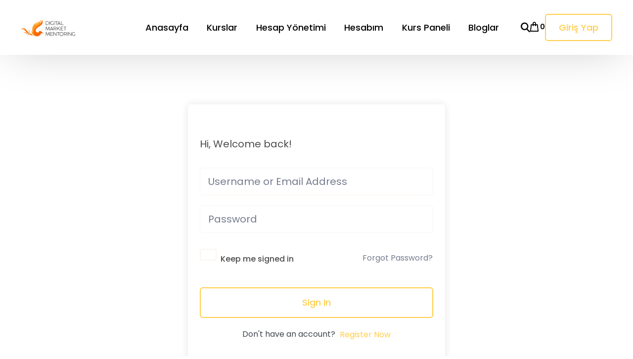

--- FILE ---
content_type: text/css
request_url: https://okyanusi.com/wp-content/uploads/elementor/css/post-494157.css?ver=1768076547
body_size: 1135
content:
.elementor-494157 .elementor-element.elementor-element-b0ace00{padding:120px 0px 70px 0px;}.elementor-494157 .elementor-element.elementor-element-0a7dd0e{width:auto;max-width:auto;top:100px;}body:not(.rtl) .elementor-494157 .elementor-element.elementor-element-0a7dd0e{left:-200px;}body.rtl .elementor-494157 .elementor-element.elementor-element-0a7dd0e{right:-200px;}.elementor-494157 .elementor-element.elementor-element-0a7dd0e img{width:75px;}.elementor-494157 .elementor-element.elementor-element-ab7ee7d{text-align:start;}.elementor-494157 .elementor-element.elementor-element-ab7ee7d img{width:110px;}.elementor-494157 .elementor-element.elementor-element-749baba > .elementor-widget-wrap > .elementor-widget:not(.elementor-widget__width-auto):not(.elementor-widget__width-initial):not(:last-child):not(.elementor-absolute){margin-block-end:: 30px;}.elementor-494157 .elementor-element.elementor-element-abb004e .elementor-heading-title{color:var( --e-global-color-uicore_body );}.elementor-494157 .elementor-element.elementor-element-d8a5540 .elementor-icon-list-items:not(.elementor-inline-items) .elementor-icon-list-item:not(:last-child){padding-block-end:calc(8px/2);}.elementor-494157 .elementor-element.elementor-element-d8a5540 .elementor-icon-list-items:not(.elementor-inline-items) .elementor-icon-list-item:not(:first-child){margin-block-start:calc(8px/2);}.elementor-494157 .elementor-element.elementor-element-d8a5540 .elementor-icon-list-items.elementor-inline-items .elementor-icon-list-item{margin-inline:calc(8px/2);}.elementor-494157 .elementor-element.elementor-element-d8a5540 .elementor-icon-list-items.elementor-inline-items{margin-inline:calc(-8px/2);}.elementor-494157 .elementor-element.elementor-element-d8a5540 .elementor-icon-list-items.elementor-inline-items .elementor-icon-list-item:after{inset-inline-end:calc(-8px/2);}.elementor-494157 .elementor-element.elementor-element-d8a5540 .elementor-icon-list-icon i{transition:color 0.3s;}.elementor-494157 .elementor-element.elementor-element-d8a5540 .elementor-icon-list-icon svg{transition:fill 0.3s;}.elementor-494157 .elementor-element.elementor-element-d8a5540{--e-icon-list-icon-size:14px;--icon-vertical-offset:0px;}.elementor-494157 .elementor-element.elementor-element-d8a5540 .elementor-icon-list-item > .elementor-icon-list-text, .elementor-494157 .elementor-element.elementor-element-d8a5540 .elementor-icon-list-item > a{font-size:18px;}.elementor-494157 .elementor-element.elementor-element-d8a5540 .elementor-icon-list-text{color:var( --e-global-color-uicore_headline );transition:color 0.3s;}.elementor-494157 .elementor-element.elementor-element-d8a5540 .elementor-icon-list-item:hover .elementor-icon-list-text{color:var( --e-global-color-uicore_primary );}.elementor-494157 .elementor-element.elementor-element-3f08a69 > .elementor-widget-wrap > .elementor-widget:not(.elementor-widget__width-auto):not(.elementor-widget__width-initial):not(:last-child):not(.elementor-absolute){margin-block-end:: 30px;}.elementor-494157 .elementor-element.elementor-element-75f6dd2 .elementor-heading-title{color:var( --e-global-color-uicore_body );}.elementor-494157 .elementor-element.elementor-element-f8e4e16 .elementor-icon-list-items:not(.elementor-inline-items) .elementor-icon-list-item:not(:last-child){padding-block-end:calc(8px/2);}.elementor-494157 .elementor-element.elementor-element-f8e4e16 .elementor-icon-list-items:not(.elementor-inline-items) .elementor-icon-list-item:not(:first-child){margin-block-start:calc(8px/2);}.elementor-494157 .elementor-element.elementor-element-f8e4e16 .elementor-icon-list-items.elementor-inline-items .elementor-icon-list-item{margin-inline:calc(8px/2);}.elementor-494157 .elementor-element.elementor-element-f8e4e16 .elementor-icon-list-items.elementor-inline-items{margin-inline:calc(-8px/2);}.elementor-494157 .elementor-element.elementor-element-f8e4e16 .elementor-icon-list-items.elementor-inline-items .elementor-icon-list-item:after{inset-inline-end:calc(-8px/2);}.elementor-494157 .elementor-element.elementor-element-f8e4e16 .elementor-icon-list-icon i{transition:color 0.3s;}.elementor-494157 .elementor-element.elementor-element-f8e4e16 .elementor-icon-list-icon svg{transition:fill 0.3s;}.elementor-494157 .elementor-element.elementor-element-f8e4e16{--e-icon-list-icon-size:14px;--icon-vertical-offset:0px;}.elementor-494157 .elementor-element.elementor-element-f8e4e16 .elementor-icon-list-item > .elementor-icon-list-text, .elementor-494157 .elementor-element.elementor-element-f8e4e16 .elementor-icon-list-item > a{font-size:18px;}.elementor-494157 .elementor-element.elementor-element-f8e4e16 .elementor-icon-list-text{color:var( --e-global-color-uicore_headline );transition:color 0.3s;}.elementor-494157 .elementor-element.elementor-element-f8e4e16 .elementor-icon-list-item:hover .elementor-icon-list-text{color:var( --e-global-color-uicore_primary );}.elementor-494157 .elementor-element.elementor-element-f85e78e > .elementor-widget-wrap > .elementor-widget:not(.elementor-widget__width-auto):not(.elementor-widget__width-initial):not(:last-child):not(.elementor-absolute){margin-block-end:: 30px;}.elementor-494157 .elementor-element.elementor-element-15d0d02 .elementor-heading-title{color:var( --e-global-color-uicore_body );}.elementor-494157 .elementor-element.elementor-element-49e28f4 .elementor-icon-list-items:not(.elementor-inline-items) .elementor-icon-list-item:not(:last-child){padding-block-end:calc(8px/2);}.elementor-494157 .elementor-element.elementor-element-49e28f4 .elementor-icon-list-items:not(.elementor-inline-items) .elementor-icon-list-item:not(:first-child){margin-block-start:calc(8px/2);}.elementor-494157 .elementor-element.elementor-element-49e28f4 .elementor-icon-list-items.elementor-inline-items .elementor-icon-list-item{margin-inline:calc(8px/2);}.elementor-494157 .elementor-element.elementor-element-49e28f4 .elementor-icon-list-items.elementor-inline-items{margin-inline:calc(-8px/2);}.elementor-494157 .elementor-element.elementor-element-49e28f4 .elementor-icon-list-items.elementor-inline-items .elementor-icon-list-item:after{inset-inline-end:calc(-8px/2);}.elementor-494157 .elementor-element.elementor-element-49e28f4 .elementor-icon-list-icon i{transition:color 0.3s;}.elementor-494157 .elementor-element.elementor-element-49e28f4 .elementor-icon-list-icon svg{transition:fill 0.3s;}.elementor-494157 .elementor-element.elementor-element-49e28f4{--e-icon-list-icon-size:14px;--icon-vertical-offset:0px;}.elementor-494157 .elementor-element.elementor-element-49e28f4 .elementor-icon-list-item > .elementor-icon-list-text, .elementor-494157 .elementor-element.elementor-element-49e28f4 .elementor-icon-list-item > a{font-size:18px;}.elementor-494157 .elementor-element.elementor-element-49e28f4 .elementor-icon-list-text{color:var( --e-global-color-uicore_headline );transition:color 0.3s;}.elementor-494157 .elementor-element.elementor-element-49e28f4 .elementor-icon-list-item:hover .elementor-icon-list-text{color:var( --e-global-color-uicore_primary );}.elementor-494157 .elementor-element.elementor-element-734be25 > .elementor-widget-wrap > .elementor-widget:not(.elementor-widget__width-auto):not(.elementor-widget__width-initial):not(:last-child):not(.elementor-absolute){margin-block-end:: 30px;}.elementor-494157 .elementor-element.elementor-element-c6d499f .elementor-heading-title{color:var( --e-global-color-uicore_body );}.elementor-494157 .elementor-element.elementor-element-cb2b1ef .elementor-heading-title{font-size:20px;color:var( --e-global-color-uicore_headline );}.elementor-494157 .elementor-element.elementor-element-14abc63 > .elementor-widget-container{padding:8px 10px 8px 0px;border-style:solid;border-width:2px 2px 2px 2px;border-color:var( --e-global-color-uicore_headline );border-radius:6px 6px 6px 6px;}.elementor-494157 .elementor-element.elementor-element-14abc63.bdt-background-overlay-yes > .elementor-widget-container:before{transition:background 0.3s;}.elementor-494157 .elementor-element.elementor-element-14abc63 .bdt-newsletter-wrapper input[type*="email"]::placeholder, .elementor-494157 .elementor-element.elementor-element-14abc63 .bdt-newsletter-wrapper input[type*="text"]::placeholder{color:var( --e-global-color-uicore_body );}.elementor-494157 .elementor-element.elementor-element-14abc63 .bdt-newsletter-wrapper .bdt-input{color:var( --e-global-color-uicore_headline );background-color:#FFFFFF00;font-size:16px;padding:0px 20px 0px 20px;}.elementor-494157 .elementor-element.elementor-element-14abc63 .bdt-newsletter-wrapper .bdt-button.bdt-button-primary{color:var( --e-global-color-uicore_white );background-color:var( --e-global-color-uicore_headline );border-style:solid;border-width:0px 0px 0px 0px;border-radius:6px 6px 6px 6px;}.elementor-494157 .elementor-element.elementor-element-14abc63 .bdt-newsletter-wrapper .bdt-button.bdt-button-primary:hover{color:var( --e-global-color-uicore_headline );background-color:var( --e-global-color-uicore_primary );}.elementor-494157 .elementor-element.elementor-element-4078753{font-size:14px;color:var( --e-global-color-uicore_body );}.elementor-494157 .elementor-element.elementor-element-105e553{border-style:solid;border-width:1px 0px 0px 0px;border-color:#6E6E6E78;padding:40px 0px 40px 0px;}.elementor-494157 .elementor-element.elementor-element-39d8062 .elementor-icon-list-items:not(.elementor-inline-items) .elementor-icon-list-item:not(:last-child){padding-block-end:calc(20px/2);}.elementor-494157 .elementor-element.elementor-element-39d8062 .elementor-icon-list-items:not(.elementor-inline-items) .elementor-icon-list-item:not(:first-child){margin-block-start:calc(20px/2);}.elementor-494157 .elementor-element.elementor-element-39d8062 .elementor-icon-list-items.elementor-inline-items .elementor-icon-list-item{margin-inline:calc(20px/2);}.elementor-494157 .elementor-element.elementor-element-39d8062 .elementor-icon-list-items.elementor-inline-items{margin-inline:calc(-20px/2);}.elementor-494157 .elementor-element.elementor-element-39d8062 .elementor-icon-list-items.elementor-inline-items .elementor-icon-list-item:after{inset-inline-end:calc(-20px/2);}.elementor-494157 .elementor-element.elementor-element-39d8062 .elementor-icon-list-icon i{transition:color 0.3s;}.elementor-494157 .elementor-element.elementor-element-39d8062 .elementor-icon-list-icon svg{transition:fill 0.3s;}.elementor-494157 .elementor-element.elementor-element-39d8062{--e-icon-list-icon-size:14px;--icon-vertical-offset:0px;}.elementor-494157 .elementor-element.elementor-element-39d8062 .elementor-icon-list-item > .elementor-icon-list-text, .elementor-494157 .elementor-element.elementor-element-39d8062 .elementor-icon-list-item > a{font-size:16px;font-weight:600;}.elementor-494157 .elementor-element.elementor-element-39d8062 .elementor-icon-list-text{color:var( --e-global-color-uicore_headline );transition:color 0.3s;}.elementor-494157 .elementor-element.elementor-element-39d8062 .elementor-icon-list-item:hover .elementor-icon-list-text{color:var( --e-global-color-uicore_primary );}.elementor-494157 .elementor-element.elementor-element-ce00d6a{text-align:center;font-size:16px;}.elementor-494157 .elementor-element.elementor-element-0985711 .elementor-icon-list-items:not(.elementor-inline-items) .elementor-icon-list-item:not(:last-child){padding-block-end:calc(15px/2);}.elementor-494157 .elementor-element.elementor-element-0985711 .elementor-icon-list-items:not(.elementor-inline-items) .elementor-icon-list-item:not(:first-child){margin-block-start:calc(15px/2);}.elementor-494157 .elementor-element.elementor-element-0985711 .elementor-icon-list-items.elementor-inline-items .elementor-icon-list-item{margin-inline:calc(15px/2);}.elementor-494157 .elementor-element.elementor-element-0985711 .elementor-icon-list-items.elementor-inline-items{margin-inline:calc(-15px/2);}.elementor-494157 .elementor-element.elementor-element-0985711 .elementor-icon-list-items.elementor-inline-items .elementor-icon-list-item:after{inset-inline-end:calc(-15px/2);}.elementor-494157 .elementor-element.elementor-element-0985711 .elementor-icon-list-icon i{color:var( --e-global-color-uicore_headline );transition:color 0.3s;}.elementor-494157 .elementor-element.elementor-element-0985711 .elementor-icon-list-icon svg{fill:var( --e-global-color-uicore_headline );transition:fill 0.3s;}.elementor-494157 .elementor-element.elementor-element-0985711 .elementor-icon-list-item:hover .elementor-icon-list-icon i{color:var( --e-global-color-uicore_primary );}.elementor-494157 .elementor-element.elementor-element-0985711 .elementor-icon-list-item:hover .elementor-icon-list-icon svg{fill:var( --e-global-color-uicore_primary );}.elementor-494157 .elementor-element.elementor-element-0985711{--e-icon-list-icon-size:22px;--icon-vertical-offset:0px;}.elementor-494157 .elementor-element.elementor-element-0985711 .elementor-icon-list-text{transition:color 0.3s;}.elementor-494157 .elementor-element.elementor-element-9c1a5a1{transition:background 0.3s, border 0.3s, border-radius 0.3s, box-shadow 0.3s;}.elementor-494157 .elementor-element.elementor-element-9c1a5a1 > .elementor-background-overlay{transition:background 0.3s, border-radius 0.3s, opacity 0.3s;}.elementor-widget .tippy-tooltip .tippy-content{text-align:center;}@media(max-width:1024px){.elementor-494157 .elementor-element.elementor-element-b0ace00{padding:70px 0px 30px 0px;}.elementor-494157 .elementor-element.elementor-element-33050d5 > .elementor-element-populated{margin:0px 0px 30px 0px;--e-column-margin-right:0px;--e-column-margin-left:0px;}body:not(.rtl) .elementor-494157 .elementor-element.elementor-element-0a7dd0e{left:-45px;}body.rtl .elementor-494157 .elementor-element.elementor-element-0a7dd0e{right:-45px;}.elementor-494157 .elementor-element.elementor-element-0a7dd0e{top:124px;}.elementor-494157 .elementor-element.elementor-element-0a7dd0e img{width:60px;}.elementor-494157 .elementor-element.elementor-element-ab7ee7d img{width:100px;}.elementor-494157 .elementor-element.elementor-element-749baba > .elementor-element-populated{margin:0px 0px 30px 0px;--e-column-margin-right:0px;--e-column-margin-left:0px;}.elementor-494157 .elementor-element.elementor-element-d8a5540 .elementor-icon-list-item > .elementor-icon-list-text, .elementor-494157 .elementor-element.elementor-element-d8a5540 .elementor-icon-list-item > a{font-size:17px;}.elementor-494157 .elementor-element.elementor-element-3f08a69 > .elementor-element-populated{margin:0px 0px 30px 0px;--e-column-margin-right:0px;--e-column-margin-left:0px;}.elementor-494157 .elementor-element.elementor-element-f8e4e16 .elementor-icon-list-item > .elementor-icon-list-text, .elementor-494157 .elementor-element.elementor-element-f8e4e16 .elementor-icon-list-item > a{font-size:17px;}.elementor-494157 .elementor-element.elementor-element-f85e78e > .elementor-element-populated{margin:0px 0px 30px 0px;--e-column-margin-right:0px;--e-column-margin-left:0px;}.elementor-494157 .elementor-element.elementor-element-49e28f4 .elementor-icon-list-item > .elementor-icon-list-text, .elementor-494157 .elementor-element.elementor-element-49e28f4 .elementor-icon-list-item > a{font-size:17px;}.elementor-494157 .elementor-element.elementor-element-734be25 > .elementor-element-populated{margin:0px 0px 30px 0px;--e-column-margin-right:0px;--e-column-margin-left:0px;}.elementor-494157 .elementor-element.elementor-element-cb2b1ef .elementor-heading-title{font-size:19px;}.elementor-494157 .elementor-element.elementor-element-14abc63 .bdt-newsletter-wrapper .bdt-input{font-size:16px;padding:0px 10px 0px 10px;}.elementor-494157 .elementor-element.elementor-element-105e553{padding:30px 0px 30px 0px;}.elementor-494157 .elementor-element.elementor-element-39d8062 .elementor-icon-list-item > .elementor-icon-list-text, .elementor-494157 .elementor-element.elementor-element-39d8062 .elementor-icon-list-item > a{font-size:15px;}.elementor-494157 .elementor-element.elementor-element-ce00d6a{text-align:center;font-size:15px;}.elementor-494157 .elementor-element.elementor-element-0985711 .elementor-icon-list-items:not(.elementor-inline-items) .elementor-icon-list-item:not(:last-child){padding-block-end:calc(15px/2);}.elementor-494157 .elementor-element.elementor-element-0985711 .elementor-icon-list-items:not(.elementor-inline-items) .elementor-icon-list-item:not(:first-child){margin-block-start:calc(15px/2);}.elementor-494157 .elementor-element.elementor-element-0985711 .elementor-icon-list-items.elementor-inline-items .elementor-icon-list-item{margin-inline:calc(15px/2);}.elementor-494157 .elementor-element.elementor-element-0985711 .elementor-icon-list-items.elementor-inline-items{margin-inline:calc(-15px/2);}.elementor-494157 .elementor-element.elementor-element-0985711 .elementor-icon-list-items.elementor-inline-items .elementor-icon-list-item:after{inset-inline-end:calc(-15px/2);}.elementor-494157 .elementor-element.elementor-element-0985711{--e-icon-list-icon-size:22px;}}@media(max-width:767px){.elementor-494157 .elementor-element.elementor-element-b0ace00{padding:50px 0px 0px 0px;}body:not(.rtl) .elementor-494157 .elementor-element.elementor-element-0a7dd0e{left:-25px;}body.rtl .elementor-494157 .elementor-element.elementor-element-0a7dd0e{right:-25px;}.elementor-494157 .elementor-element.elementor-element-0a7dd0e img{width:45px;}.elementor-494157 .elementor-element.elementor-element-ab7ee7d{text-align:center;}.elementor-494157 .elementor-element.elementor-element-ab7ee7d img{width:110px;}.elementor-494157 .elementor-element.elementor-element-749baba > .elementor-widget-wrap > .elementor-widget:not(.elementor-widget__width-auto):not(.elementor-widget__width-initial):not(:last-child):not(.elementor-absolute){margin-block-end:: 20px;}.elementor-494157 .elementor-element.elementor-element-abb004e{text-align:center;}.elementor-494157 .elementor-element.elementor-element-d8a5540 .elementor-icon-list-item > .elementor-icon-list-text, .elementor-494157 .elementor-element.elementor-element-d8a5540 .elementor-icon-list-item > a{font-size:16px;}.elementor-494157 .elementor-element.elementor-element-3f08a69 > .elementor-widget-wrap > .elementor-widget:not(.elementor-widget__width-auto):not(.elementor-widget__width-initial):not(:last-child):not(.elementor-absolute){margin-block-end:: 20px;}.elementor-494157 .elementor-element.elementor-element-75f6dd2{text-align:center;}.elementor-494157 .elementor-element.elementor-element-f8e4e16 .elementor-icon-list-item > .elementor-icon-list-text, .elementor-494157 .elementor-element.elementor-element-f8e4e16 .elementor-icon-list-item > a{font-size:16px;}.elementor-494157 .elementor-element.elementor-element-f85e78e > .elementor-widget-wrap > .elementor-widget:not(.elementor-widget__width-auto):not(.elementor-widget__width-initial):not(:last-child):not(.elementor-absolute){margin-block-end:: 20px;}.elementor-494157 .elementor-element.elementor-element-15d0d02{text-align:center;}.elementor-494157 .elementor-element.elementor-element-49e28f4 .elementor-icon-list-item > .elementor-icon-list-text, .elementor-494157 .elementor-element.elementor-element-49e28f4 .elementor-icon-list-item > a{font-size:16px;}.elementor-494157 .elementor-element.elementor-element-734be25 > .elementor-widget-wrap > .elementor-widget:not(.elementor-widget__width-auto):not(.elementor-widget__width-initial):not(:last-child):not(.elementor-absolute){margin-block-end:: 20px;}.elementor-494157 .elementor-element.elementor-element-c6d499f{text-align:center;}.elementor-494157 .elementor-element.elementor-element-cb2b1ef{text-align:center;}.elementor-494157 .elementor-element.elementor-element-cb2b1ef .elementor-heading-title{font-size:18px;}.elementor-494157 .elementor-element.elementor-element-14abc63 > .elementor-widget-container{padding:8px 8px 8px 8px;}.elementor-494157 .elementor-element.elementor-element-14abc63 .bdt-newsletter-wrapper .bdt-input{font-size:15px;padding:5px 10px 3px 10px;}.elementor-494157 .elementor-element.elementor-element-4078753{text-align:center;}.elementor-494157 .elementor-element.elementor-element-105e553{padding:30px 0px 30px 0px;}.elementor-494157 .elementor-element.elementor-element-39d8062 .elementor-icon-list-item > .elementor-icon-list-text, .elementor-494157 .elementor-element.elementor-element-39d8062 .elementor-icon-list-item > a{font-size:15px;}.elementor-494157 .elementor-element.elementor-element-ce00d6a{text-align:center;font-size:14px;}.elementor-494157 .elementor-element.elementor-element-0985711 .elementor-icon-list-items:not(.elementor-inline-items) .elementor-icon-list-item:not(:last-child){padding-block-end:calc(15px/2);}.elementor-494157 .elementor-element.elementor-element-0985711 .elementor-icon-list-items:not(.elementor-inline-items) .elementor-icon-list-item:not(:first-child){margin-block-start:calc(15px/2);}.elementor-494157 .elementor-element.elementor-element-0985711 .elementor-icon-list-items.elementor-inline-items .elementor-icon-list-item{margin-inline:calc(15px/2);}.elementor-494157 .elementor-element.elementor-element-0985711 .elementor-icon-list-items.elementor-inline-items{margin-inline:calc(-15px/2);}.elementor-494157 .elementor-element.elementor-element-0985711 .elementor-icon-list-items.elementor-inline-items .elementor-icon-list-item:after{inset-inline-end:calc(-15px/2);}.elementor-494157 .elementor-element.elementor-element-0985711{--e-icon-list-icon-size:22px;}}@media(min-width:768px){.elementor-494157 .elementor-element.elementor-element-33050d5{width:17%;}.elementor-494157 .elementor-element.elementor-element-749baba{width:17%;}.elementor-494157 .elementor-element.elementor-element-3f08a69{width:17%;}.elementor-494157 .elementor-element.elementor-element-f85e78e{width:17%;}.elementor-494157 .elementor-element.elementor-element-734be25{width:32%;}.elementor-494157 .elementor-element.elementor-element-384f3dc{width:25%;}.elementor-494157 .elementor-element.elementor-element-a027834{width:50%;}.elementor-494157 .elementor-element.elementor-element-4a052c4{width:24.664%;}}@media(max-width:1024px) and (min-width:768px){.elementor-494157 .elementor-element.elementor-element-33050d5{width:33%;}.elementor-494157 .elementor-element.elementor-element-749baba{width:33%;}.elementor-494157 .elementor-element.elementor-element-3f08a69{width:33%;}.elementor-494157 .elementor-element.elementor-element-f85e78e{width:33%;}.elementor-494157 .elementor-element.elementor-element-734be25{width:66%;}.elementor-494157 .elementor-element.elementor-element-384f3dc{width:100%;}.elementor-494157 .elementor-element.elementor-element-a027834{width:100%;}.elementor-494157 .elementor-element.elementor-element-4a052c4{width:100%;}}

--- FILE ---
content_type: application/javascript
request_url: https://js.convesiopay.com/v1/index.js?ver=1.0
body_size: 245564
content:
(function(){"use strict";try{if(typeof document<"u"){var e=document.createElement("style");e.appendChild(document.createTextNode(`@charset "UTF-8";@import"https://fonts.googleapis.com/css2?family=Inter:wght@200..900";.js-iframe{border:none;color-scheme:auto;height:100%;overflow:hidden;width:100%}.adyen-checkout-card-input__wrapper{position:relative}.adyen-checkout-card-input__icon{border-radius:var(--adyen-sdk-border-radius-s,4px);height:18px;margin-right:var(--adyen-sdk-spacer-060,12px);width:27px}.adyen-checkout-card-input__form{opacity:1}.adyen-checkout-card-input__spinner{display:none;height:100%;left:0;position:absolute;top:0;width:100%;z-index:1}.adyen-checkout-card-input__spinner--active{display:block}.adyen-checkout-card-input__form--loading{opacity:0}.adyen-checkout__input{display:block;max-height:100px}.adyen-checkout__field.adyen-checkout__card__cvc__input--hidden,.adyen-checkout__field.adyen-checkout__card__exp-date__input--hidden{display:none}.adyen-checkout__card__exp-cvc__exp-date__input--hidden{justify-content:flex-end}.revolving-plan-installments__disabled{opacity:.4;pointer-events:none}.adyen-checkout__card-input__form{transition:opacity .25s ease-out}.adyen-checkout__card__cardNumber{max-width:400px}.adyen-checkout__card__cardNumber__input{padding-left:var(--adyen-sdk-spacer-060,12px)}.adyen-checkout__card__holderName{margin-bottom:0}.adyen-checkout__card-input .adyen-checkout__fieldset--billingAddress,.adyen-checkout__card__holderName,.adyen-checkout__card__kcp-authentication,.adyen-checkout__card__socialSecurityNumber,.adyen-checkout__installments{margin-top:var(--adyen-sdk-spacer-070,16px)}.adyen-checkout__card-input.adyen-checkout__card-input--loading{pointer-events:none}.adyen-checkout__card__holderName:first-child{margin:0 0 var(--adyen-sdk-spacer-060,12px)}.adyen-checkout__field--cardNumber .adyen-checkout-card-input__icon--hidden,.adyen-checkout__field--cardNumber .adyen-checkout__input--error+.adyen-checkout__card__cardNumber__brandIcon,.adyen-checkout__field--cardNumber .adyen-checkout__input--valid:not(.adyen-checkout__card__cardNumber__input--noBrand)+.adyen-checkout-input__inline-validation--valid{display:none}.adyen-checkout__field--securityCode.adyen-checkout__field--error .adyen-checkout__card__cvc__hint,.adyen-checkout__field--securityCode.adyen-checkout__field--valid .adyen-checkout__card__cvc__hint{opacity:0}@keyframes cvc-indicate-location{0%{opacity:1}to{opacity:.3}}.adyen-checkout__label--focused .adyen-checkout__field__cvc--back-hint .adyen-checkout__card__cvc__hint--back .adyen-checkout__card__cvc__hint__location,.adyen-checkout__label--focused .adyen-checkout__field__cvc--front-hint .adyen-checkout__card__cvc__hint--front .adyen-checkout__card__cvc__hint__location{animation-direction:alternate;animation-duration:1s;animation-iteration-count:infinite;animation-name:cvc-indicate-location}.adyen-checkout__card__cvc__hint__wrapper{align-items:center;backface-visibility:visible;display:flex;height:100%;margin-right:var(--adyen-sdk-spacer-060,12px);position:absolute;right:0;transform:translateZ(0);transform-origin:center;transform-style:preserve-3d;transition:transform .3s cubic-bezier(.455,.03,.515,.955);width:27px;will-change:transform}.adyen-checkout__field__cvc--front-hint.adyen-checkout__card__cvc__hint__wrapper{transform:rotateY(180deg)}.adyen-checkout__card__cvc__hint{backface-visibility:hidden;position:absolute;transition:opacity .1s linear}.adyen-checkout__field__exp-date_hint_wrapper{align-items:center;display:flex;margin-right:var(--adyen-sdk-spacer-060,12px);position:absolute;right:0;transition:opacity .1s linear}.adyen-checkout__field__exp-date_hint_wrapper.adyen-checkout__field__exp-date_hint_wrapper--hidden{opacity:0}.adyen-checkout__field__exp-date_hint{height:18px;width:27px}.adyen-checkout__card__cvc__hint--front{transform:rotateY(180deg)}@media (prefers-reduced-motion:reduce){.adyen-checkout__card__cvc__hint__wrapper{transition:none}}.adyen-checkout__fieldset--revolving-plan .adyen-checkout__fieldset__fields{justify-content:left}.adyen-checkout__fieldset--revolving-plan .adyen-checkout__radio_group{display:flex;flex-direction:column}.adyen-checkout__fieldset--revolving-plan .adyen-checkout__radio_group__input-wrapper{margin-top:var(--adyen-sdk-spacer-080,20px)}.adyen-checkout__fieldset--revolving-plan .adyen-checkout__field--revolving-plan-installments{margin-left:var(--adyen-sdk-spacer-070,16px);position:relative;top:52px;width:30%}.adyen-checkout__card-input .adyen-checkout__fieldset--dual-brand-switcher{margin-top:var(--adyen-sdk-spacer-070,16px)}.adyen-checkout__card-input .adyen-checkout__fieldset--dual-brand-switcher .adyen-checkout__fieldset__title{padding-bottom:0}.adyen-checkout__spinner__wrapper{align-items:center;display:flex;height:100%;justify-content:center}.adyen-checkout__spinner__wrapper--inline{display:inline-block;height:auto;margin-right:var(--adyen-sdk-spacer-040,8px)}[dir=rtl] .adyen-checkout__spinner__wrapper--inline{margin-left:var(--adyen-sdk-spacer-040,8px);margin-right:0}.adyen-checkout__spinner{height:var(--adyen-sdk-spacer-090,24px);position:relative;width:var(--adyen-sdk-spacer-090,24px)}.adyen-checkout__spinner:after,.adyen-checkout__spinner:before{animation:rotate 1s cubic-bezier(.785,.135,.15,.86) infinite;border:var(--adyen-sdk-border-width-l,3px) solid transparent;border-radius:50%;box-sizing:border-box;content:"";display:block;height:100%;left:0;position:absolute;top:0;width:100%}.adyen-checkout__spinner:before{border-color:var(--adyen-sdk-color-background-inverse-primary,#00112c);border-top-color:transparent;opacity:.1}.adyen-checkout__spinner:after{border-color:transparent;border-top-color:var(--adyen-sdk-color-outline-primary-active,#00112c)}.adyen-checkout__spinner--small{height:var(--adyen-sdk-spacer-070,16px);width:var(--adyen-sdk-spacer-070,16px)}.adyen-checkout__spinner--small:after,.adyen-checkout__spinner--small:before{border-width:var(--adyen-sdk-spacer-010,2px)}.adyen-checkout__spinner--medium{height:28px;width:28px}.adyen-checkout__spinner--large{height:var(--adyen-sdk-spacer-120,48px);width:var(--adyen-sdk-spacer-120,48px)}.adyen-checkout__spinner--large:after,.adyen-checkout__spinner--large:before{border-width:var(--adyen-sdk-spacer-020,4px)}@keyframes rotate{0%{transform:rotate(0)}to{transform:rotate(1turn)}}.loading-input__form{opacity:1}.loading-input__form--loading{opacity:0}.loading-input__spinner{display:none;height:100%;left:0;position:absolute;top:0;width:100%;z-index:1}.loading-input__spinner--active{display:block}.adyen-checkout__field{display:block;margin-bottom:var(--adyen-sdk-spacer-070,16px);width:100%}.adyen-checkout__field-static-value{background-color:var(--adyen-sdk-color-background-primary-hover,#f7f7f8);border-radius:var(--adyen-sdk-border-radius-s,4px);color:var(--adyen-sdk-color-background-inverse-primary,#00112c);display:flex;font-size:var(--adyen-sdk-text-body-font-size,.875rem);font-weight:var(--adyen-sdk-text-body-font-weight,400);height:28px;line-height:var(--adyen-sdk-text-body-line-height,20px);margin-left:var(--adyen-sdk-spacer-020,4px);padding:var(--adyen-sdk-spacer-020,4px) var(--adyen-sdk-spacer-030,6px)}.adyen-checkout__field--no-borders .adyen-checkout__input-wrapper{background-color:transparent;border:none;box-shadow:none}.adyen-checkout__field--no-borders .adyen-checkout__input-wrapper:active,.adyen-checkout__field--no-borders .adyen-checkout__input-wrapper:active:hover,.adyen-checkout__field--no-borders .adyen-checkout__input-wrapper:focus-within,.adyen-checkout__field--no-borders .adyen-checkout__input-wrapper:focus-within:hover{border:none;box-shadow:none}.adyen-checkout__field--no-borders .adyen-checkout__input-wrapper:hover{border:none;box-shadow:none}@media (min-width:480px){.adyen-checkout__field--20{width:20%}.adyen-checkout__field--30{width:30%}.adyen-checkout__field--40{width:40%}.adyen-checkout__field--50{width:50%}.adyen-checkout__field--60{width:60%}.adyen-checkout__field--70{width:70%}.adyen-checkout__field--80{width:80%}.adyen-checkout__field--col-20{width:calc(20% - var(--adyen-sdk-spacer-040, 8px))}.adyen-checkout__field--col-30{width:calc(30% - var(--adyen-sdk-spacer-040, 8px))}.adyen-checkout__field--col-40{width:calc(40% - var(--adyen-sdk-spacer-040, 8px))}.adyen-checkout__field--col-50{width:calc(50% - var(--adyen-sdk-spacer-040, 8px))}.adyen-checkout__field--col-60{width:calc(60% - var(--adyen-sdk-spacer-040, 8px))}.adyen-checkout__field--col-70{width:calc(70% - var(--adyen-sdk-spacer-040, 8px))}.adyen-checkout__field--col-80{width:calc(80% - var(--adyen-sdk-spacer-040, 8px))}}.adyen-checkout__input-wrapper{align-items:center;background:var(--adyen-sdk-color-background-primary,#ffffff);border:var(--adyen-sdk-border-width-s,1px) solid var(--adyen-sdk-color-outline-primary,#dbdee2);border-radius:var(--adyen-sdk-border-radius-m,8px);display:flex;position:relative}.adyen-checkout__input-wrapper div,.adyen-checkout__input-wrapper input,.adyen-checkout__input-wrapper span{border-radius:inherit}.adyen-checkout__input-wrapper button,.adyen-checkout__input-wrapper div,.adyen-checkout__input-wrapper input{border:none}.adyen-checkout__input-wrapper:active,.adyen-checkout__input-wrapper:active:hover,.adyen-checkout__input-wrapper:focus-within,.adyen-checkout__input-wrapper:focus-within:hover{border-color:var(--adyen-sdk-color-outline-primary-active,#00112c);box-shadow:0 0 0 .5px var(--adyen-sdk-color-outline-primary-active,#00112c)}.adyen-checkout__input-wrapper:hover{border-color:var(--adyen-sdk-color-outline-tertiary,#8d95a3)}.adyen-checkout__field--inactive>.adyen-checkout__input-wrapper{background:var(--adyen-sdk-color-background-disabled,#eeeff1);border-color:transparent}.adyen-checkout__field--error>:not(.adyen-checkout__label--focused)+.adyen-checkout__input-wrapper:not(:focus-within,:active){border-color:var(--adyen-sdk-color-outline-critical,#e22d2d)}.adyen-checkout__label{display:block;position:relative}.adyen-checkout__label--focused+.adyen-checkout__input-wrapper{border-color:var(--adyen-sdk-color-outline-primary-active,#00112c);box-shadow:0 0 0 .5px var(--adyen-sdk-color-outline-primary-active,#00112c)}.adyen-checkout__label--disabled+.adyen-checkout__input-wrapper{background:var(--adyen-sdk-color-background-disabled,#eeeff1);border-color:transparent}.adyen-checkout__helper-text{color:var(--adyen-sdk-color-label-primary,#00112c);display:block;font-size:var(--adyen-sdk-text-caption-font-size,.75rem);font-weight:var(--adyen-sdk-text-body-font-weight,400);line-height:var(--adyen-sdk-text-caption-line-height,18px);margin-bottom:var(--adyen-sdk-spacer-020,4px)}.adyen-checkout__label-adornment--end{position:absolute;right:0;top:0}.adyen-checkout__label__text{color:var(--adyen-sdk-color-label-primary,#00112c);display:block;font-size:var(--adyen-sdk-text-body-font-size,.875rem);font-weight:var(--adyen-sdk-text-body-font-weight,400);line-height:var(--adyen-sdk-text-body-line-height,20px);margin-bottom:var(--adyen-sdk-spacer-020,4px);overflow:hidden;text-overflow:ellipsis;transition:color .1s ease-out;white-space:nowrap}.adyen-checkout__label__text--error{color:var(--adyen-sdk-color-label-critical,#c72727)}.adyen-checkout__label--focused .adyen-checkout__label__text{color:var(--adyen-sdk-color-label-primary,#00112c)}.adyen-checkout-contextual-text,.adyen-checkout-contextual-text--error{align-items:center;color:var(--adyen-sdk-color-label-primary,#00112c);display:flex;font-size:var(--adyen-sdk-text-caption-font-size,.75rem);font-weight:var(--adyen-sdk-text-body-font-weight,400);line-height:var(--adyen-sdk-text-caption-line-height,18px);margin-top:var(--adyen-sdk-spacer-020,4px);opacity:1;transition:margin .2s ease-out,opacity .2s ease-out}.adyen-checkout-contextual-text--error{color:var(--adyen-sdk-color-label-critical,#c72727)}.adyen-checkout-contextual-text--hidden{height:0;margin:0;opacity:0}.adyen-checkout__filter-input:-webkit-autofill,.adyen-checkout__input:-webkit-autofill{color:var(--adyen-sdk-color-label-primary,#00112c)!important;-webkit-text-fill-color:var(--adyen-sdk-color-label-primary,#00112c)!important;-webkit-background-clip:text!important;background-clip:text!important;background-color:var(--adyen-sdk-color-label-primary,#00112c)!important;box-shadow:0 0 0 1000px var(--adyen-sdk-color-background-primary,#ffffff) inset!important;-webkit-transition:none!important;transition:none!important}.adyen-checkout__filter-input:-webkit-autofill,.adyen-checkout__filter-input:-webkit-autofill:active,.adyen-checkout__filter-input:-webkit-autofill:focus,.adyen-checkout__filter-input:-webkit-autofill:hover,.adyen-checkout__filter-input:autofill,.adyen-checkout__input:-webkit-autofill,.adyen-checkout__input:-webkit-autofill:active,.adyen-checkout__input:-webkit-autofill:focus,.adyen-checkout__input:-webkit-autofill:hover,.adyen-checkout__input:autofill{color:var(--adyen-sdk-color-label-primary,#00112c)!important;-webkit-text-fill-color:var(--adyen-sdk-color-label-primary,#00112c)!important;-webkit-background-clip:text!important;background-clip:text!important;background-color:var(--adyen-sdk-color-label-primary,#00112c)!important;box-shadow:0 0 0 1000px var(--adyen-sdk-color-background-primary,#ffffff) inset!important;-webkit-transition:none!important;transition:none!important}.adyen-checkout__filter-input,.adyen-checkout__input{-webkit-background-clip:text!important;background-clip:text!important;color:var(--adyen-sdk-color-label-primary,#00112c)!important}.adyen-checkout__field-wrapper{display:flex;width:100%}.adyen-checkout__field-wrapper>.adyen-checkout__field:first-child{margin-right:var(--adyen-sdk-spacer-040,8px)}[dir=rtl] .adyen-checkout__field-wrapper>.adyen-checkout__field:first-child{margin-left:var(--adyen-sdk-spacer-040,8px);margin-right:0}.adyen-checkout__field-wrapper>.adyen-checkout__field:nth-child(2){margin-left:var(--adyen-sdk-spacer-040,8px)}[dir=rtl] .adyen-checkout__field-wrapper>.adyen-checkout__field:nth-child(2){margin-left:0;margin-right:var(--adyen-sdk-spacer-040,8px)}.adyen-checkout__field-wrapper:last-of-type>.adyen-checkout__field{margin-bottom:0}.adyen-checkout__input{background:inherit;color:var(--adyen-sdk-color-label-primary,#00112c);display:block;font-family:inherit;font-size:var(--adyen-sdk-text-subtitle-font-size,1rem);height:var(--adyen-sdk-spacer-110,40px);outline:none;padding-left:var(--adyen-sdk-spacer-060,12px);transition:border .2s ease-out,box-shadow .2s ease-out;width:100%}.adyen-checkout__input:required{box-shadow:none}.adyen-checkout__input:-moz-read-only{color:var(--adyen-sdk-color-label-secondary,#5c687c)!important;cursor:default}.adyen-checkout__input:disabled,.adyen-checkout__input:read-only{color:var(--adyen-sdk-color-label-secondary,#5c687c)!important;cursor:default}span.adyen-checkout__input{overflow:hidden}.adyen-checkout-input__inline-validation{height:var(--adyen-sdk-spacer-070,16px);margin-right:var(--adyen-sdk-spacer-060,12px);width:var(--adyen-sdk-spacer-070,16px)}[dir=rtl] .adyen-checkout-input__inline-validation{margin-left:var(--adyen-sdk-spacer-060,12px)}.adyen-checkout-input__inline-validation>.adyen-checkout__icon{display:block}.adyen-checkout-input__inline-validation--valid{color:var(--adyen-sdk-color-label-success,#07893c)}.adyen-checkout-input__inline-validation--invalid{color:var(--adyen-sdk-color-label-critical,#c72727)}.adyen-checkout__input--date{padding:.5em}.adyen-checkout__fieldset{border:none;display:block;margin-inline-end:0;margin-inline-start:0;margin:0;padding-block-start:0;padding-bottom:var(--adyen-sdk-spacer-040,8px);padding-block-end:0;padding-inline-end:0;padding-inline-start:0;width:100%}.adyen-checkout__fieldset__description{color:var(--adyen-sdk-color-label-secondary,#5c687c);font-size:var(--adyen-sdk-text-body-font-size,.875rem);font-weight:var(--adyen-sdk-text-body-font-weight,400);line-height:1.5;list-style-type:disc;margin:0}.adyen-checkout__fieldset:last-of-type{padding-bottom:0}.adyen-checkout__fieldset+.adyen-checkout__fieldset{margin-top:var(--adyen-sdk-spacer-070,16px)}.adyen-checkout__fieldset__title{color:var(--adyen-sdk-color-label-primary,#00112c);display:block;font-size:var(--adyen-sdk-text-subtitle-font-size,1rem);font-weight:var(--adyen-sdk-text-subtitle-stronger-font-weight,600);font-weight:var(--adyen-sdk-text-subtitle-font-weight,500);line-height:var(--adyen-sdk-text-subtitle-line-height,26px);margin:0;padding:0 0 var(--adyen-sdk-spacer-060,12px)}.adyen-checkout__fieldset__title:has(+.adyen-checkout__fieldset__description){padding:0}.adyen-checkout__fieldset__fields{display:flex;flex-wrap:wrap;gap:var(--adyen-sdk-spacer-070,16px);width:100%}.adyen-checkout__fieldset__fields>.adyen-checkout__field{margin-bottom:0}.adyen-checkout__fieldset--readonly .adyen-checkout__fieldset__fields{color:var(--adyen-sdk-color-label-primary,#00112c);font-size:var(--adyen-sdk-text-body-font-size,.875rem);line-height:var(--adyen-sdk-text-caption-line-height,18px);margin:0}.adyen-checkout__card__exp-date__input--oneclick{font-weight:var(--adyen-sdk-text-body-font-weight,400);line-height:var(--adyen-sdk-text-title-line-height,26px);overflow:hidden;text-align:left;text-overflow:ellipsis;white-space:nowrap}.adyen-checkout__radio_group+.adyen-checkout-input__inline-validation{display:none}.adyen-checkout__radio_group__input{opacity:0;position:absolute}.adyen-checkout__radio_group__label{color:inherit;display:block;font-size:var(--adyen-sdk-text-body-font-size,.875rem);font-weight:400;line-height:var(--adyen-sdk-text-body-line-height,20px);margin:0;overflow:visible;padding-bottom:0;padding-left:var(--adyen-sdk-spacer-090,24px);position:relative}.adyen-checkout__label--focused .adyen-checkout__radio_group__label{color:inherit}.adyen-checkout__radio_group__label:before{background-color:var(--adyen-sdk-color-background-primary,#ffffff);border:var(--adyen-sdk-border-width-s,1px) solid var(--adyen-sdk-color-outline-tertiary,#8d95a3);border-radius:50%;content:"";height:var(--adyen-sdk-spacer-070,16px);left:0;position:absolute;top:var(--adyen-sdk-spacer-010,2px);transition:border-color .2s ease-out,box-shadow .2s ease-out;width:var(--adyen-sdk-spacer-070,16px)}.adyen-checkout__radio_group__label:hover:before{box-shadow:0 0 0 var(--adyen-sdk-spacer-010,2px) var(--adyen-sdk-color-outline-primary-hover,#c9cdd3);cursor:pointer}.adyen-checkout__radio_group__label:after{background-color:var(--adyen-sdk-color-background-primary,#ffffff);border-radius:50%;box-shadow:0 1px 1px #000f2d40;content:"";display:block;height:var(--adyen-sdk-spacer-030,6px);left:5px;margin:0 auto;position:absolute;top:7px;transform:scale(0);transition:transform .2s ease-out;width:var(--adyen-sdk-spacer-030,6px)}.adyen-checkout__radio_group__label:hover{border-color:var(--adyen-sdk-color-label-primary,#00112c);cursor:pointer}.adyen-checkout__radio_group__input:checked+.adyen-checkout__radio_group__label:before,.adyen-checkout__radio_group__label--selected{background-color:var(--adyen-sdk-color-label-primary,#00112c);border:0;transition:all .2s ease-out}.adyen-checkout__radio_group__input:checked+.adyen-checkout__radio_group__label:after{transform:scale(1)}.adyen-checkout__radio_group__input:focus+.adyen-checkout__radio_group__label:before{border-color:var(--adyen-sdk-color-label-primary,#00112c)}.adyen-checkout__radio_group__input:checked+.adyen-checkout__radio_group__label:hover:before,.adyen-checkout__radio_group__input:checked:active+.adyen-checkout__radio_group__label:before,.adyen-checkout__radio_group__input:checked:focus+.adyen-checkout__radio_group__label:before,.adyen-checkout__radio_group__input:focus+.adyen-checkout__radio_group__label:before{box-shadow:0 0 0 var(--adyen-sdk-spacer-010,2px) var(--adyen-sdk-color-outline-tertiary,#8d95a3)}.adyen-checkout__radio_group__label.adyen-checkout__radio_group__label--invalid:before{border:var(--adyen-sdk-border-width-s,1px) solid var(--adyen-sdk-color-outline-critical,#e22d2d)}.adyen-checkout__radio_group--button{align-items:flex-start;align-self:stretch;display:flex;flex-wrap:wrap;gap:var(--adyen-sdk-spacer-070,16px);width:100%}.adyen-checkout__radio_group--button .adyen-checkout__radio_group__input-wrapper{display:flex;flex:1 0 0}.adyen-checkout__radio_group--button .adyen-checkout__radio_group__label:after{left:calc(var(--adyen-sdk-spacer-060, 12px) + 5px);position:absolute;top:calc(50% - var(--adyen-sdk-spacer-030, 6px)/2)}.adyen-checkout__radio_group--button .adyen-checkout__radio_group__label:before{left:calc(var(--adyen-sdk-spacer-060, 12px));position:absolute;top:calc(50% - var(--adyen-sdk-spacer-070, 16px)/2)}.adyen-checkout__radio_group--button .adyen-checkout__radio_group__label{background-color:var(--adyen-sdk-color-background-primary,#ffffff);border:var(--adyen-sdk-border-width-s,1px) solid var(--adyen-sdk-color-outline-primary,#dbdee2);border-radius:var(--adyen-sdk-border-radius-m,8px);padding:var(--adyen-sdk-spacer-060,12px);padding-left:calc(var(--adyen-sdk-spacer-060, 12px) + var(--adyen-sdk-spacer-090, 24px));width:100%}.adyen-checkout__radio_group--button .adyen-checkout__radio_group__input+.adyen-checkout__radio_group__label:hover,.adyen-checkout__radio_group--button .adyen-checkout__radio_group__input:checked+.adyen-checkout__radio_group__label{border-color:var(--adyen-sdk-color-outline-primary-active,#00112c)}.adyen-checkout__radio_group--button .adyen-checkout__radio_group__input:checked:active+.adyen-checkout__radio_group__label,.adyen-checkout__radio_group--button .adyen-checkout__radio_group__input:checked:focus+.adyen-checkout__radio_group__label{border-color:var(--adyen-sdk-color-outline-primary-active,#00112c);box-shadow:0 0 0 .5px var(--adyen-sdk-color-outline-primary-active,#00112c)}.adyen-checkout__image{opacity:0;transition:opacity .6s ease-out}.adyen-checkout__image--loaded{opacity:1}.adyen-checkout__dropdown__button-icon--left{flex-direction:row-reverse;justify-content:flex-end}.adyen-checkout__dropdown__button-icon--left>img{margin-left:0;margin-right:var(--adyen-sdk-spacer-060,12px)}.adyen-checkout__dropdown{max-width:100%;position:relative}.adyen-checkout__dropdown,.adyen-checkout__dropdown__button{font-size:var(--adyen-sdk-text-subtitle-font-size,1rem);width:100%}.adyen-checkout__dropdown__button{align-items:center;background:inherit;border-radius:inherit;color:var(--adyen-sdk-color-label-primary,#00112c);cursor:pointer;display:flex;height:var(--adyen-sdk-spacer-110,40px);line-height:var(--adyen-sdk-text-body-line-height,20px);outline:0;padding:0 var(--adyen-sdk-spacer-060,12px);text-decoration:none;transition:border .2s ease-out,box-shadow .2s ease-out;-webkit-user-select:none;-moz-user-select:none;user-select:none}[dir=rtl] .adyen-checkout__dropdown__button{padding:7px var(--adyen-sdk-spacer-060,12px) 7px var(--adyen-sdk-spacer-090,24px)}.adyen-checkout__dropdown__button:after{background-image:url("data:image/svg+xml;charset=utf-8,%3Csvg xmlns='http://www.w3.org/2000/svg' width='16' height='17' fill='none' viewBox='0 0 16 17'%3E%3Cpath fill='%2300112c' fill-rule='evenodd' d='M4.47 6.47a.75.75 0 0 1 1.06 0L8 8.94l2.47-2.47a.75.75 0 0 1 1.06 1.06l-3 3a.75.75 0 0 1-1.06 0l-3-3a.75.75 0 0 1 0-1.06' clip-rule='evenodd'/%3E%3C/svg%3E");background-position:50%;background-repeat:no-repeat;content:"";height:var(--adyen-sdk-spacer-030,6px);position:absolute;right:var(--adyen-sdk-spacer-070,16px);width:var(--adyen-sdk-spacer-040,8px)}[dir=rtl] .adyen-checkout__dropdown__button:after{left:var(--adyen-sdk-spacer-070,16px);right:auto}.adyen-checkout__dropdown__button--active:after{transform:rotate(180deg)}.adyen-checkout__dropdown__button--disabled{opacity:.4}.adyen-checkout__dropdown__button--readonly,.adyen-checkout__dropdown__button--readonly--active,.adyen-checkout__dropdown__button--readonly:focus,.adyen-checkout__dropdown__button--readonly:hover{background:var(--adyen-sdk-color-background-disabled,#eeeff1);border-color:transparent;color:var(--adyen-sdk-color-label-primary,#00112c);cursor:not-allowed}.adyen-checkout__dropdown__button--readonly:after{background-image:url("data:image/svg+xml;charset=utf-8,%3Csvg xmlns='http://www.w3.org/2000/svg' width='8' height='7' fill='none' viewBox='0 0 8 7'%3E%3Cpath fill='%23b9c4c9' d='M3.195 6.565a1 1 0 0 0 1.6 0l2.992-3.98a1 1 0 0 0-.8-1.602H1.013a1 1 0 0 0-.8 1.6z'/%3E%3C/svg%3E")}.adyen-checkout__dropdown__button--invalid{border-color:var(--adyen-sdk-color-outline-critical,#e22d2d)}.adyen-checkout__dropdown__button__icon{border-radius:3px;height:26px;margin-right:var(--adyen-sdk-spacer-060,12px);max-width:var(--adyen-sdk-spacer-110,40px)}.adyen-checkout__dropdown__button__text{flex-grow:1;overflow:hidden;pointer-events:none;text-align:left;text-overflow:ellipsis;white-space:nowrap}.adyen-checkout__dropdown__button__text-placeholder{color:var(--adyen-sdk-color-label-secondary,#5c687c)}.adyen-checkout__dropdown__button__secondary-text{margin-right:var(--adyen-sdk-spacer-070,16px)}.adyen-checkout__filter-input{background:inherit;border:0;color:var(--adyen-sdk-color-label-primary,#00112c);font-family:inherit;font-size:var(--adyen-sdk-text-subtitle-font-size,1rem);height:100%;padding:0;width:100%}.adyen-checkout__filter-input:active,.adyen-checkout__filter-input:focus{outline:0}.adyen-checkout__filter-input[readonly]{border-color:transparent;color:var(--adyen-sdk-color-label-secondary,#5c687c)!important;cursor:not-allowed}.adyen-checkout__dropdown__list{background:var(--adyen-sdk-color-background-primary,#ffffff);border-radius:var(--adyen-sdk-border-radius-m,8px);box-shadow:0 var(--adyen-sdk-spacer-010,2px) 7px #000f2d4d;display:none;list-style:none;margin:0 0 var(--adyen-sdk-spacer-120,48px);max-height:375px;overflow-y:auto;padding:0;position:absolute;width:100%;z-index:2}.adyen-checkout__dropdown__list.adyen-checkout__dropdown__list--active{display:block;margin-top:var(--adyen-sdk-spacer-010,2px)}.adyen-checkout__dropdown__element{align-items:center;border:var(--adyen-sdk-border-width-s,1px) solid transparent;cursor:pointer;display:flex;font-size:var(--adyen-sdk-text-body-font-size,.875rem);-webkit-hyphens:auto;hyphens:auto;line-height:var(--adyen-sdk-text-body-line-height,20px);outline:0;padding:var(--adyen-sdk-spacer-040,8px);transition:background .2s ease-out,border-color .2s ease-out;-webkit-user-select:none;-moz-user-select:none;user-select:none;word-break:break-word}.adyen-checkout__dropdown__element .adyen-checkout__icon{position:absolute;right:var(--adyen-sdk-spacer-040,8px)}.adyen-checkout__dropdown__element:last-child{border-bottom:0}.adyen-checkout__dropdown__element.adyen-checkout__dropdown__element--active{background:#e6e9eb99}.adyen-checkout__dropdown__element.adyen-checkout__dropdown__element--selected{background:#0066ff1a}.adyen-checkout__dropdown__element.adyen-checkout__dropdown__element--selected:active,.adyen-checkout__dropdown__element.adyen-checkout__dropdown__element--selected:focus,.adyen-checkout__dropdown__element.adyen-checkout__dropdown__element--selected:hover{background:#0066ff26}.adyen-checkout__dropdown__element--disabled{cursor:not-allowed;opacity:.4}.adyen-checkout__dropdown__element__icon{border-radius:var(--adyen-sdk-border-radius-s,4px);margin-right:var(--adyen-sdk-spacer-060,12px);max-height:26px;max-width:var(--adyen-sdk-spacer-110,40px)}.adyen-checkout__dropdown__element__text{flex-grow:1}.adyen-checkout__dropdown__element__secondary-text:not(:last-child){margin-right:var(--adyen-sdk-spacer-040,8px)}.adyen-checkout__dropdown__element__flag{margin-left:var(--adyen-sdk-spacer-040,8px);margin-right:var(--adyen-sdk-spacer-050,10px);max-height:18px;max-width:27px}.adyen-checkout__dropdown+.adyen-checkout-input__inline-validation{right:var(--adyen-sdk-spacer-100,32px)}.adyen-checkout__installments--revolving-plan .adyen-checkout__input-wrapper{background-color:transparent;border:none;box-shadow:none}.adyen-checkout__installments--revolving-plan .adyen-checkout__input-wrapper:active,.adyen-checkout__installments--revolving-plan .adyen-checkout__input-wrapper:active:hover,.adyen-checkout__installments--revolving-plan .adyen-checkout__input-wrapper:focus-within,.adyen-checkout__installments--revolving-plan .adyen-checkout__input-wrapper:focus-within:hover{box-shadow:none}.adyen-checkout__installments--revolving-plan .adyen-checkout__fieldset--revolving-plan{margin-top:-5px}.adyen-checkout-disclaimer__label{color:var(--adyen-sdk-color-label-secondary,#5c687c);display:inline-block;font-size:var(--adyen-sdk-text-caption-font-size,.75rem);font-weight:400;line-height:var(--adyen-sdk-text-caption-line-height,18px);margin-top:var(--adyen-sdk-spacer-070,16px);padding-left:0}[dir=rtl] .adyen-checkout-disclaimer__label{padding-right:0}.adyen-checkout-link{--text-decoration:none;color:var(--adyen-sdk-color-label-highlight,#0070f5);-webkit-text-decoration:var(--text-decoration);text-decoration:var(--text-decoration)}.adyen-checkout-link:focus-visible{outline:none}.adyen-checkout-link:active,.adyen-checkout-link:hover{--text-decoration:underline}.adyen-checkout-link:focus-visible{border-radius:var(--adyen-sdk-border-radius-xs,2px);box-shadow:0 0 0 1px #fff,0 0 0 3px var(--adyen-sdk-focus-ring-color,rgba(0,112,245,.8));transition:.1s cubic-bezier(.785,.135,.15,.86)}.adyen-checkout__card__dual-branding__icons{display:flex;pointer-events:auto}.adyen-checkout__card__dual-branding__icons .adyen-checkout__card__cardNumber__brandIcon{cursor:inherit;opacity:1}.adyen-checkout__card__dual-branding__icons .adyen-checkout__card__cardNumber__brandIcon:first-child{right:var(--adyen-sdk-spacer-110,40px)}.adyen-checkout__card__brands{display:flex;flex-basis:auto;flex-shrink:1;flex-wrap:wrap;margin-bottom:var(--adyen-sdk-spacer-060,12px);margin-top:-12px;min-height:var(--adyen-sdk-spacer-090,24px);transition:all .3s ease-out}.adyen-checkout__card__brands__brand-wrapper{border-radius:var(--adyen-sdk-border-radius-s,4px);box-shadow:var(--adyen-sdk-shadow-low,0 2px 4px rgba(0,17,44,.04),0 1px 2px rgba(0,17,44,.02));display:inline-block;height:var(--adyen-sdk-spacer-070,16px);margin:var(--adyen-sdk-spacer-020,4px) var(--adyen-sdk-spacer-010,2px);overflow:hidden;position:relative;width:var(--adyen-sdk-spacer-090,24px)}.adyen-checkout__card__brands--hidden{margin:-8px 0 8px;max-height:0;min-height:0;opacity:0}.adyen-checkout__card__brands img{display:block;height:auto;margin:0;padding:0;width:100%}.adyen-checkout__card__exp-cvc{display:flex;flex-wrap:wrap;gap:var(--adyen-sdk-spacer-070,16px);width:100%}.adyen-checkout__card__exp-cvc>.adyen-checkout__field{margin-bottom:0}@media (min-width:480px){.adyen-checkout__card__exp-cvc .adyen-checkout__field{margin-bottom:0}}.adyen-checkout__checkbox{display:flex;width:100%}.adyen-checkout__checkbox__label{color:var(--adyen-sdk-color-label-primary,#00112c);cursor:pointer;display:inline-block;flex:1;font-size:var(--adyen-sdk-text-body-font-size,.875rem);font-weight:400;line-height:var(--adyen-sdk-text-caption-line-height,18px);padding-left:var(--adyen-sdk-spacer-090,24px);position:relative;-webkit-user-select:none;-moz-user-select:none;user-select:none}[dir=rtl] .adyen-checkout__checkbox__label{padding-left:0;padding-right:var(--adyen-sdk-spacer-090,24px)}.adyen-checkout__checkbox__input{opacity:0;pointer-events:none;position:absolute}.adyen-checkout__checkbox__input:checked+.adyen-checkout__checkbox__label:before{opacity:1}.adyen-checkout__checkbox__input:checked+.adyen-checkout__checkbox__label:after{background-color:var(--adyen-sdk-color-label-primary,#00112c);border:var(--adyen-sdk-border-width-s,1px) solid var(--adyen-sdk-color-label-primary,#00112c)}.adyen-checkout__checkbox__input:checked:hover+.adyen-checkout__checkbox__label:after{border-color:var(--adyen-sdk-color-label-primary,#00112c);box-shadow:0 0 0 var(--adyen-sdk-spacer-010,2px) var(--adyen-sdk-color-outline-tertiary,#8d95a3)}.adyen-checkout__checkbox__input:focus+.adyen-checkout__checkbox__label:after{border:var(--adyen-sdk-border-width-s,1px) solid var(--adyen-sdk-color-label-primary,#00112c);box-shadow:0 0 0 var(--adyen-sdk-spacer-010,2px) var(--adyen-sdk-color-outline-tertiary,#8d95a3)}.adyen-checkout__checkbox__input:hover:not(:focus)+.adyen-checkout__checkbox__label:after{border-color:var(--adyen-sdk-color-outline-tertiary,#8d95a3);box-shadow:0 0 0 var(--adyen-sdk-spacer-010,2px) var(--adyen-sdk-color-outline-primary-hover,#c9cdd3)}.adyen-checkout__checkbox__input+.adyen-checkout__checkbox__label:before{border-bottom:var(--adyen-sdk-spacer-010,2px) solid var(--adyen-sdk-color-label-on-color,#ffffff);border-left:1px solid transparent;border-radius:0 var(--adyen-sdk-spacer-010,2px) 1px;border-right:var(--adyen-sdk-spacer-010,2px) solid var(--adyen-sdk-color-label-on-color,#ffffff);border-top:1px solid transparent;content:"";height:11px;left:1px;opacity:0;position:absolute;top:var(--adyen-sdk-spacer-010,2px);transform:rotate(37deg);transform-origin:100% 100%;transition:opacity .2s ease-out;width:var(--adyen-sdk-spacer-030,6px);z-index:1}[dir=rtl] .adyen-checkout__checkbox__input+.adyen-checkout__checkbox__label:before{left:auto;right:var(--adyen-sdk-spacer-040,8px)}.adyen-checkout__checkbox__input+.adyen-checkout__checkbox__label:after{background-color:var(--adyen-sdk-color-background-primary,#ffffff);border:var(--adyen-sdk-border-width-s,1px) solid var(--adyen-sdk-color-outline-primary,#dbdee2);border-radius:var(--adyen-sdk-border-radius-s,4px);content:"";height:var(--adyen-sdk-spacer-070,16px);left:0;position:absolute;top:0;transition:background .15s ease-out,border .05s ease-out,box-shadow .1s ease-out;width:var(--adyen-sdk-spacer-070,16px);z-index:0}[dir=rtl] .adyen-checkout__checkbox__input+.adyen-checkout__checkbox__label:after{left:auto;right:0}.adyen-checkout__field--consentCheckbox{align-items:center;background:var(--adyen-sdk-color-background-primary,#ffffff);border:var(--adyen-sdk-border-width-s,1px) solid var(--adyen-sdk-color-outline-primary,#dbdee2);border-radius:var(--adyen-sdk-border-radius-m,8px);display:flex}.adyen-checkout__field--consentCheckbox,[dir=rtl] .adyen-checkout__field--consentCheckbox{padding:var(--adyen-sdk-spacer-060,12px) var(--adyen-sdk-spacer-070,16px)}.adyen-checkout__field--consentCheckbox .adyen-checkout__input-wrapper{background-color:transparent;border:none;box-shadow:none;flex:1;justify-content:space-between}.adyen-checkout__field--consentCheckbox .adyen-checkout__input-wrapper:active,.adyen-checkout__field--consentCheckbox .adyen-checkout__input-wrapper:active:hover,.adyen-checkout__field--consentCheckbox .adyen-checkout__input-wrapper:focus-within,.adyen-checkout__field--consentCheckbox .adyen-checkout__input-wrapper:focus-within:hover{box-shadow:none}.adyen-checkout__field--consentCheckbox.adyen-checkout__field--error{border-color:var(--adyen-sdk-color-outline-critical,#e22d2d)}.adyen-checkout__field--consentCheckbox .adyen-checkout-input__inline-validation{margin-right:0}[dir=rtl] .adyen-checkout__field--consentCheckbox .adyen-checkout-input__inline-validation{margin-left:0}.adyen-checkout__store-details{align-items:center;background:var(--adyen-sdk-color-background-primary,#ffffff);border:var(--adyen-sdk-border-width-s,1px) solid var(--adyen-sdk-color-outline-primary,#dbdee2);border-radius:var(--adyen-sdk-border-radius-m,8px);display:flex;gap:var(--adyen-sdk-spacer-060,12px);margin-top:var(--adyen-sdk-spacer-070,16px);padding:var(--adyen-sdk-spacer-060,12px) var(--adyen-sdk-spacer-070,16px)}.adyen-checkout__address-search{position:relative}.adyen-checkout__address-search .adyen-checkout__dropdown__button:after{background-image:url("data:image/svg+xml;charset=utf-8,%3Csvg xmlns='http://www.w3.org/2000/svg' width='16' height='16' fill='none' viewBox='0 0 16 16'%3E%3Cpath fill='%23687282' d='M6.5 11.9a4.5 4.5 0 0 0 2.6-.83l2.77 2.74c.13.13.3.19.48.19.38 0 .65-.29.65-.66a.63.63 0 0 0-.19-.46l-2.75-2.73a4.4 4.4 0 0 0 .92-2.7 4.48 4.48 0 0 0-8.98 0 4.48 4.48 0 0 0 4.5 4.45m0-.96a3.53 3.53 0 0 1-3.53-3.49 3.52 3.52 0 0 1 7.04 0c0 1.9-1.59 3.49-3.52 3.49Z'/%3E%3C/svg%3E");background-position:50%;background-repeat:no-repeat;content:"";height:var(--adyen-sdk-spacer-070,16px);left:var(--adyen-sdk-spacer-060,12px);position:absolute;width:var(--adyen-sdk-spacer-070,16px)}.adyen-checkout__address-search .adyen-checkout__dropdown__button--active:after{background-image:url("data:image/svg+xml;charset=utf-8,%3Csvg xmlns='http://www.w3.org/2000/svg' width='16' height='16' fill='none' viewBox='0 0 16 16'%3E%3Cpath fill='%2300112c' d='M6.5 11.9a4.5 4.5 0 0 0 2.6-.83l2.77 2.74c.13.13.3.19.48.19.38 0 .65-.29.65-.66a.63.63 0 0 0-.19-.46l-2.75-2.73a4.4 4.4 0 0 0 .92-2.7 4.48 4.48 0 0 0-8.98 0 4.48 4.48 0 0 0 4.5 4.45m0-.96a3.53 3.53 0 0 1-3.53-3.49 3.52 3.52 0 0 1 7.04 0c0 1.9-1.59 3.49-3.52 3.49Z'/%3E%3C/svg%3E");transform:none}.adyen-checkout__address-search .adyen-checkout__filter-input{padding-left:calc(var(--adyen-sdk-spacer-040, 8px) + var(--adyen-sdk-spacer-070, 16px));position:relative}.adyen-checkout__address-search__manual-add{position:absolute;right:0;top:0}.adyen-checkout__address-search__manual-add .adyen-checkout__address-search__manual-add__button{border:0;padding:0}.adyen-checkout__fieldset--address .adyen-checkout__field-group{display:flex;flex-wrap:wrap;gap:var(--adyen-sdk-spacer-070,16px);width:100%}.adyen-checkout__fieldset--address .adyen-checkout__field-group>.adyen-checkout__field{margin-bottom:0}.adyen-checkout__input-icon{border-radius:var(--adyen-sdk-border-radius-s,4px);height:18px;margin-right:var(--adyen-sdk-spacer-060,12px);width:27px}.adyen-checkout__input-icon--hidden{display:none}.adyen-checkout__input-icon--no-radio-icon{margin-left:calc(var(--adyen-sdk-spacer-090, 24px)*-1)}.adyen-checkout__radio_group__label--no-radio{color:inherit;display:block;font-size:var(--adyen-sdk-text-body-font-size,.875rem);font-weight:400;line-height:var(--adyen-sdk-text-body-line-height,20px);margin:0;overflow:visible;padding-bottom:0;padding-left:var(--adyen-sdk-spacer-090,24px);position:relative}.adyen-checkout__radio_group__label--no-radio:hover{border-color:var(--adyen-sdk-color-label-primary,#00112c);cursor:pointer}.adyen-checkout__label--focused .adyen-checkout__radio_group__label--no-radio{color:inherit}.adyen-checkout__radio_group__label--no-radio.adyen-checkout__radio_group__label--no-radio--invalid{color:var(--adyen-sdk-color-outline-critical,#e22d2d)}.adyen-checkout__radio_group--button .adyen-checkout__radio_group__label--no-radio{background-color:var(--adyen-sdk-color-background-primary,#ffffff);border:var(--adyen-sdk-border-width-s,1px) solid var(--adyen-sdk-color-outline-primary,#dbdee2);border-radius:var(--adyen-sdk-border-radius-m,8px);padding:var(--adyen-sdk-spacer-060,12px);padding-left:calc(var(--adyen-sdk-spacer-060, 12px) + var(--adyen-sdk-spacer-090, 24px));width:100%}.adyen-checkout__radio_group--button .adyen-checkout__radio_group__input:checked+.adyen-checkout__radio_group__label--no-radio{border-color:var(--adyen-sdk-color-outline-primary-active,#00112c);box-shadow:0 0 0 .5px var(--adyen-sdk-color-outline-primary-active,#00112c)}.adyen-checkout__radio_group--button .adyen-checkout__radio_group__input+.adyen-checkout__radio_group__label--no-radio:hover{border-color:var(--adyen-sdk-color-outline-primary-active,#00112c)}.adyen-checkout__radio_group--button .adyen-checkout__radio_group__input:checked:active+.adyen-checkout__radio_group__label--no-radio,.adyen-checkout__radio_group--button .adyen-checkout__radio_group__input:checked:focus+.adyen-checkout__radio_group__label--no-radio{border-color:var(--adyen-sdk-color-outline-primary-active,#00112c);box-shadow:0 0 0 .5px var(--adyen-sdk-color-outline-primary-active,#00112c)}.adyen-checkout__radio_group--button .adyen-checkout__radio_group__input:checked:focus+.adyen-checkout__radio_group__label--no-radio{outline:var(--adyen-sdk-border-width-m,2px) solid var(--adyen-sdk-color-outline-primary-active,#00112c)}.adyen-checkout__radio_group--button .adyen-checkout__radio_group-extended__label-wrapper{display:flex}.adyen-checkout__radio_group--button .adyen-checkout__radio_group-extended__label-wrapper .adyen-checkout__radio_group-extended__label{width:100%}.adyen-checkout__radio_group--button .adyen-checkout__radio_group-extended__label-wrapper .adyen-checkout-input__inline-validation{display:none;margin-right:var(--adyen-sdk-spacer-000,0)}.adyen-checkout__radio_group--button .adyen-checkout__radio_group-extended__label-wrapper .adyen-checkout-input__inline-validation.adyen-checkout-input__inline-validation--valid{display:block;margin-left:var(--adyen-sdk-spacer-040,8px);margin-top:1px}@media (max-width:480px){.adyen-checkout__radio_group__input-wrapper.adyen-checkout__field--50{min-width:100%}}.adyen-checkout-form-instruction{color:var(--adyen-sdk-color-label-primary,#00112c);font-size:var(--adyen-sdk-text-caption-font-size,.75rem);font-weight:var(--adyen-sdk-text-body-font-weight,400);line-height:var(--adyen-sdk-text-caption-line-height,18px);margin-bottom:var(--adyen-sdk-spacer-070,16px);margin-top:0}[dir=rtl] .adyen-checkout-form-instruction{padding-right:0}.adyen-checkout-toggle{color:inherit;cursor:pointer;display:flex;width:auto}.adyen-checkout-toggle,.adyen-checkout-toggle *,.adyen-checkout-toggle :after,.adyen-checkout-toggle :before,.adyen-checkout-toggle:after,.adyen-checkout-toggle:before{box-sizing:border-box}.adyen-checkout-toggle--disabled{cursor:not-allowed;display:flex}.adyen-checkout-toggle--readonly{pointer-events:none}.adyen-checkout-toggle--label-first{align-items:flex-start;flex-direction:row-reverse;justify-content:flex-end}.adyen-checkout-toggle__input{cursor:inherit;opacity:0;position:absolute}.adyen-checkout-toggle__track{align-items:center;background-color:var(--adyen-sdk-toggle-track-background-color,#ffffff);border:var(--adyen-sdk-toggle-track-border,1px solid #8d95a3);border-radius:var(--adyen-sdk-toggle-track-border-radius,12px);display:flex;height:var(--adyen-sdk-toggle-track-height,20px);min-width:var(--adyen-sdk-toggle-track-width,36px);padding:var(--adyen-sdk-toggle-track-padding,2px 4px);position:relative}.adyen-checkout-toggle__input:focus-visible+.adyen-checkout-toggle__track{box-shadow:0 0 0 1px #fff,0 0 0 3px var(--adyen-sdk-focus-ring-color,rgba(0,112,245,.8));transition:.1s cubic-bezier(.785,.135,.15,.86)}.adyen-checkout-toggle__input:hover:enabled+.adyen-checkout-toggle__track{background-color:var(--adyen-sdk-toggle-track-hover-background-color,#f7f7f8);border-color:var(--adyen-sdk-toggle-track-hover-border-color,#6d7789)}.adyen-checkout-toggle__input:active:enabled+.adyen-checkout-toggle__track{background-color:var(--adyen-sdk-toggle-track-active-background-color,#eeeff1);border-color:var(--adyen-sdk-toggle-track-active-border-color,#00112c)}.adyen-checkout-toggle__input:disabled+.adyen-checkout-toggle__track{background-color:var(--adyen-sdk-toggle-track-disabled-background-color,#f7f7f8);border-color:var(--adyen-sdk-toggle-track-disabled-border-color,#dbdee2);cursor:not-allowed}.adyen-checkout-toggle__input:disabled+.adyen-checkout-toggle__track path{fill:#8d95a3}.adyen-checkout-toggle--readonly .adyen-checkout-toggle__input+.adyen-checkout-toggle__track{background-color:var(--adyen-sdk-toggle-track-readonly-background-color,#f7f7f8);border-color:var(--adyen-sdk-toggle-track-readonly-border-color,#dbdee2)}.adyen-checkout-toggle__input:checked+.adyen-checkout-toggle__track{background-color:var(--adyen-sdk-toggle-track-toggled-background-color,#00112c);border:var(--adyen-sdk-toggle-track-toggled-border,0);padding:var(--adyen-sdk-toggle-track-toggled-padding,2px)}.adyen-checkout-toggle__input:checked:hover:enabled+.adyen-checkout-toggle__track{background-color:var(--adyen-sdk-toggle-track-toggled-hover-background-color,#5c687c)}.adyen-checkout-toggle__input:checked:active:enabled+.adyen-checkout-toggle__track{background-color:var(--adyen-sdk-toggle-track-toggled-active-background-color,#8d95a3)}.adyen-checkout-toggle__input:checked:disabled+.adyen-checkout-toggle__track{background-color:var(--adyen-sdk-toggle-track-toggled-disabled-background-color,#c0c5cc)}.adyen-checkout-toggle--readonly .adyen-checkout-toggle__input:checked+.adyen-checkout-toggle__track{background-color:var(--adyen-sdk-toggle-track-toggled-readonly-background-color,#c0c5cc)}.adyen-checkout-toggle__handle{align-content:center;background-color:var(--adyen-sdk-toggle-handle-background-color,#00112c);border-radius:var(--adyen-sdk-toggle-handle-border-radius,12px);color:var(--adyen-sdk-toggle-handle-toggled-color,#00112c);display:inline-flex;height:var(--adyen-sdk-toggle-handle-height,12px);justify-content:center;transition:var(--adyen-sdk-toggle-handle-transition,transform .15s cubic-bezier(.2,0,.4,.9));width:var(--adyen-sdk-toggle-handle-width,12px)}.adyen-checkout-toggle__input:disabled+* .adyen-checkout-toggle__handle{background-color:var(--adyen-sdk-toggle-handle-disabled-background-color,#8d95a3);cursor:not-allowed}.adyen-checkout-toggle__input:checked+* .adyen-checkout-toggle__handle{background-color:var(--adyen-sdk-toggle-handle-toggled-background-color,#ffffff);height:var(--adyen-sdk-toggle-handle-toggled-height,16px);transform:translate(100%);width:var(--adyen-sdk-toggle-handle-toggled-width,16px)}.adyen-checkout-toggle__input:checked:disabled+* .adyen-checkout-toggle__handle{background-color:var(--adyen-sdk-toggle-handle-toggled-disabled-background-color,#eeeff1);color:var(--adyen-sdk-toggle-handle-toggled-disabled-color,#8d95a3);cursor:not-allowed}.adyen-checkout-toggle--readonly .adyen-checkout-toggle__input:checked+* .adyen-checkout-toggle__handle{background-color:var(--adyen-sdk-toggle-handle-toggled-readonly-background-color,#eeeff1)}.adyen-checkout-toggle__label-container{display:flex;flex-direction:column;font-size:var(--adyen-sdk-text-body-font-size,.875rem);font-weight:var(--adyen-sdk-text-body-font-weight,400);line-height:var(--adyen-sdk-text-body-line-height,20px);padding-left:var(--adyen-sdk-toggle-label-padding,16px)}.adyen-checkout-toggle--label-first>.adyen-checkout-toggle__label-container{padding-left:0;padding-right:var(--adyen-sdk-toggle-label-padding,16px)}.adyen-checkout-toggle__label{vertical-align:baseline}.adyen-checkout-toggle__description,.adyen-checkout-toggle__label{font-size:var(--adyen-sdk-text-body-font-size,.875rem);font-weight:var(--adyen-sdk-text-body-font-weight,400);line-height:var(--adyen-sdk-text-body-line-height,20px)}.adyen-checkout-toggle__description{color:var(--adyen-sdk-toggle-description-color,#5c687c);padding-top:var(--adyen-sdk-toggle-description-padding,4px)}.adyen-checkout__modal-wrapper{align-items:center;display:flex;height:100%;left:0;overflow-y:auto;overscroll-behavior-y:contain;padding:var(--adyen-sdk-spacer-090,24px);position:fixed;top:0;visibility:hidden;width:100%;z-index:10}.adyen-checkout__modal-wrapper:before{background:#00112c80;content:"";height:100%;left:0;opacity:0;position:fixed;top:0;transition:opacity .3s linear;width:100%;z-index:10}.adyen-checkout__modal-wrapper--open{visibility:visible}.adyen-checkout__modal-wrapper--open .adyen-checkout__modal,.adyen-checkout__modal-wrapper--open:before{opacity:1}.adyen-checkout__modal{background-color:var(--adyen-sdk-color-background-primary,#ffffff);border-radius:var(--adyen-sdk-border-radius-m,8px);box-shadow:0 var(--adyen-sdk-spacer-040,8px) var(--adyen-sdk-spacer-090,24px) #00112c26;margin:auto;opacity:0;padding:var(--adyen-sdk-spacer-070,16px);position:relative;transition:opacity .2s ease,visibility .2s ease;z-index:11}.adyen-checkout__button{background:var(--adyen-sdk-color-background-always-dark,#00112c);border:0;border-radius:var(--adyen-sdk-border-radius-m,8px);color:var(--adyen-sdk-color-label-on-color,#ffffff);cursor:pointer;font-size:var(--adyen-sdk-text-title-font-size,1rem);font-weight:var(--adyen-sdk-text-body-stronger-font-weight,500);height:var(--adyen-sdk-spacer-120,48px);margin:0;padding:var(--adyen-sdk-spacer-060,12px) var(--adyen-sdk-spacer-000,0);text-decoration:none;transition:background .3s ease-out,box-shadow .3s ease-out;width:100%}.adyen-checkout__button:focus-visible{box-shadow:0 0 0 var(--adyen-sdk-focus-ring-spacer,1px) var(--adyen-sdk-color-background-primary,#ffffff),0 0 0 var(--adyen-sdk-focus-ring-outline,3px) var(--adyen-sdk-focus-ring-color,rgba(0,112,245,.8));outline:0}.adyen-checkout__button:hover{background:var(--adyen-sdk-color-background-inverse-primary-hover,#5c687c)}.adyen-checkout__button:active{background:var(--adyen-sdk-color-background-always-dark-active,#8d95a3)}.adyen-checkout__button:disabled,.adyen-checkout__button:disabled:hover{box-shadow:none;cursor:not-allowed;opacity:.4;-webkit-user-select:all;-moz-user-select:all;user-select:all}.adyen-checkout__button.adyen-checkout__button--loading{background:var(--adyen-sdk-color-label-disabled,#8d95a3);box-shadow:none;pointer-events:none;-webkit-user-select:none;-moz-user-select:none;user-select:none}.adyen-checkout__button.adyen-checkout__button--pay{align-items:center;display:flex;gap:var(--adyen-sdk-spacer-020,4px);justify-content:center;margin-top:var(--adyen-sdk-spacer-070,16px)}.adyen-checkout__button.adyen-checkout__button--pay:disabled{opacity:.4}.adyen-checkout__button.adyen-checkout__button--standalone{margin-top:0}.adyen-checkout__button.adyen-checkout__button--inline{display:block;font-size:.81em;height:auto;padding:var(--adyen-sdk-spacer-050,10px) var(--adyen-sdk-spacer-040,8px);width:auto}.adyen-checkout__button.adyen-checkout__button--ghost{background:none;border:0;color:var(--adyen-sdk-color-label-primary,#00112c)}.adyen-checkout__button.adyen-checkout__button--ghost .adyen-checkout__spinner:before{border-color:var(--adyen-sdk-color-background-inverse-primary,#00112c);border-top-color:transparent;opacity:.1}.adyen-checkout__button.adyen-checkout__button--ghost .adyen-checkout__spinner:after{border-color:transparent;border-top-color:var(--adyen-sdk-color-outline-primary-active,#00112c)}.adyen-checkout__button.adyen-checkout__button--ghost:hover{background:var(--adyen-sdk-color-background-secondary-hover,#eeeff1)}.adyen-checkout__button.adyen-checkout__button--ghost:active{background:var(--adyen-sdk-color-background-secondary-active,#e3e5e9);box-shadow:none}.adyen-checkout__button.adyen-checkout__button--secondary{background:var(--adyen-sdk-color-background-primary,#ffffff);border:var(--adyen-sdk-border-width-s,1px) solid var(--adyen-sdk-color-label-primary,#00112c);color:var(--adyen-sdk-color-label-primary,#00112c);padding:var(--adyen-sdk-spacer-050,10px) var(--adyen-sdk-spacer-060,12px)}.adyen-checkout__button.adyen-checkout__button--secondary .adyen-checkout__spinner:before{border-color:var(--adyen-sdk-color-background-inverse-primary,#00112c);border-top-color:transparent;opacity:.1}.adyen-checkout__button.adyen-checkout__button--secondary .adyen-checkout__spinner:after{border-color:transparent;border-top-color:var(--adyen-sdk-color-outline-primary-active,#00112c)}.adyen-checkout__button.adyen-checkout__button--secondary:hover{background:var(--adyen-sdk-color-background-secondary,#f7f7f8)}.adyen-checkout__button.adyen-checkout__button--secondary:hover:not(:focus-visible){box-shadow:0 var(--adyen-sdk-spacer-010,2px) var(--adyen-sdk-spacer-020,4px) #1b2a3c33,0 var(--adyen-sdk-spacer-020,4px) 5px #1b2a3c24}.adyen-checkout__button.adyen-checkout__button--secondary:active,.adyen-checkout__button.adyen-checkout__button--secondary:active:hover{background:var(--adyen-sdk-color-background-secondary,#f7f7f8);box-shadow:none}.adyen-checkout__button.adyen-checkout__button--secondary:disabled,.adyen-checkout__button.adyen-checkout__button--secondary:disabled:hover{background-color:var(--adyen-sdk-color-background-secondary,#f7f7f8);border-color:var(--adyen-sdk-color-outline-disabled,#dbdee2);box-shadow:none;cursor:not-allowed;opacity:.5;-webkit-user-select:all;-moz-user-select:all;user-select:all}.adyen-checkout__button.adyen-checkout__button--action{background:var(--adyen-sdk-color-background-always-dark,#00112c);border:var(--adyen-sdk-border-width-s,1px) solid transparent;color:var(--adyen-sdk-color-label-on-color,#ffffff);padding:var(--adyen-sdk-spacer-050,10px) var(--adyen-sdk-spacer-060,12px)}.adyen-checkout__button.adyen-checkout__button--action:hover{background:var(--adyen-sdk-color-background-inverse-primary-hover,#5c687c)}.adyen-checkout__button.adyen-checkout__button--action:active,.adyen-checkout__button.adyen-checkout__button--action:active:hover{background:var(--adyen-sdk-color-background-always-dark-active,#8d95a3);box-shadow:none}.adyen-checkout__button.adyen-checkout__button--link{background:transparent;border:var(--adyen-sdk-border-width-s,1px) solid transparent;border-radius:var(--adyen-sdk-border-radius-s,4px);color:var(--adyen-sdk-color-label-highlight,#0070f5);font-weight:var(--adyen-sdk-text-body-font-weight,400);padding:var(--adyen-sdk-spacer-010,2px);text-decoration:none}.adyen-checkout__button.adyen-checkout__button--link:hover{background:transparent;text-decoration:underline}.adyen-checkout__button.adyen-checkout__button--completed,.adyen-checkout__button.adyen-checkout__button--completed:active,.adyen-checkout__button.adyen-checkout__button--completed:active:hover,.adyen-checkout__button.adyen-checkout__button--completed:hover{background:var(--adyen-sdk-color-label-success,#07893c);color:var(--adyen-sdk-color-label-on-color,#ffffff)}.adyen-checkout__button.adyen-checkout__button--completed .adyen-checkout__button__icon{filter:brightness(0) invert(1)}.adyen-checkout__button__content{align-items:center;display:flex;height:100%;justify-content:center}.adyen-checkout__button__icon{margin-right:var(--adyen-sdk-spacer-040,8px)}[dir=rtl] .adyen-checkout__button__icon{margin-left:var(--adyen-sdk-spacer-040,8px);margin-right:0}.adyen-checkout__button__text{display:block;justify-content:center;overflow:hidden;text-overflow:ellipsis;white-space:nowrap}.adyen-checkout__button__text--sr-only{border:0;clip:rect(0 0 0 0);height:1px;margin:-1px;overflow:hidden;padding:0;position:absolute;width:1px}.adyen-checkout__button .adyen-checkout__spinner:before{border-color:var(--adyen-sdk-color-label-on-color,#ffffff);border-top-color:transparent;opacity:.1}.adyen-checkout__button .adyen-checkout__spinner:after{border-color:transparent;border-top-color:var(--adyen-sdk-color-label-on-color,#ffffff)}.adyen-checkout__button.adyen-checkout__button--iconOnly{align-items:center;background:transparent;border-radius:var(--adyen-sdk-border-radius-m,8px);box-shadow:var(--adyen-sdk-button-tertiary-box-shadow,inset 0 0 0 1px rgba(0,0,0,0));color:var(--adyen-sdk-button-tertiary-color,#00112c);display:flex;height:auto;padding:var(--adyen-sdk-button-icon-only-padding,10px);width:auto}.adyen-checkout__button.adyen-checkout__button--iconOnly:hover{background-color:var(--adyen-sdk-color-background-secondary-hover,#eeeff1)}.adyen-checkout__button.adyen-checkout__button--iconOnly:active{background-color:var(--adyen-sdk-button-tertiary-active-background-color,rgba(0,0,0,0));color:var(--adyen-sdk-button-tertiary-active-color,#8d95a3)}.adyen-checkout__button.adyen-checkout__button--iconOnly:focus{box-shadow:none}.adyen-checkout__button.adyen-checkout__button--iconOnly:focus-visible{box-shadow:0 0 0 var(--adyen-sdk-focus-ring-spacer,1px) var(--adyen-sdk-color-background-primary,#ffffff),0 0 0 var(--adyen-sdk-focus-ring-outline,3px) var(--adyen-sdk-focus-ring-color,rgba(0,112,245,.8));outline:0}.adyen-checkout__button.adyen-checkout__button--iconOnly:disabled,.adyen-checkout__button.adyen-checkout__button--iconOnly:disabled:hover{box-shadow:none;cursor:not-allowed;opacity:.4;-webkit-user-select:all;-moz-user-select:all;user-select:all}.adyen-checkout__button.adyen-checkout__button--iconOnly .adyen-checkout__button__icon{margin:0}.adyen-checkout-card-fastlane__modal{margin-bottom:var(--adyen-sdk-spacer-070,16px);max-width:372px}.adyen-checkout-card-fastlane__modal-section{-moz-column-gap:var(--adyen-sdk-spacer-070,16px);column-gap:var(--adyen-sdk-spacer-070,16px);display:grid;grid-template-areas:"image header" ". text";grid-template-columns:auto 1fr;grid-template-rows:auto;margin-bottom:var(--adyen-sdk-spacer-060,12px);place-items:start}.adyen-checkout-card-fastlane__modal-section-image{grid-area:image;place-self:center}.adyen-checkout-card-fastlane__modal-section-header{color:var(--adyen-sdk-color-background-inverse-primary,#00112c);font-size:var(--adyen-sdk-text-title-m-font-size,1.25rem);font-weight:var(--adyen-sdk-text-title-m-font-weight,600);grid-area:header;line-height:var(--adyen-sdk-text-title-m-line-height,30px);margin:0}.adyen-checkout-card-fastlane__modal-section-text{color:var(--adyen-sdk-color-background-inverse-primary,#00112c);font-size:var(--adyen-sdk-text-body-font-size,.875rem);font-weight:var(--adyen-sdk-text-body-font-weight,400);grid-area:text;line-height:var(--adyen-sdk-text-body-line-height,20px)}.adyen-checkout-card-fastlane__modal-brand{height:23px;margin-top:var(--adyen-sdk-spacer-040,8px);width:168px}.adyen-checkout-card-fastlane__modal-button-container{display:flex;flex-direction:row-reverse;margin-bottom:var(--adyen-sdk-spacer-060,12px)}.adyen-checkout-card-fastlane__modal-button-container>button{line-height:0}.adyen-checkout-card__fastlane{align-items:center;background:var(--adyen-sdk-color-background-primary,#ffffff);border:var(--adyen-sdk-border-width-s,1px) solid var(--adyen-sdk-color-outline-primary,#dbdee2);border-radius:var(--adyen-sdk-border-radius-m,8px);margin-top:var(--adyen-sdk-spacer-070,16px)}.adyen-checkout-card__fastlane,[dir=rtl] .adyen-checkout-card__fastlane{padding:var(--adyen-sdk-spacer-060,12px) var(--adyen-sdk-spacer-070,16px)}.adyen-checkout-card__fastlane-consent-toggle{display:flex}.adyen-checkout-card__fastlane-consent-text,.adyen-checkout-card__fastlane-consent-toggle--active{margin-bottom:var(--adyen-sdk-spacer-070,16px)}.adyen-checkout-card__fastlane-consent-text{font-size:var(--adyen-sdk-text-caption-font-size,.75rem);font-weight:var(--adyen-sdk-text-caption-font-weight,400);line-height:var(--adyen-sdk-text-caption-line-height,18px)}.adyen-checkout-card__fastlane-brand{height:23px;width:168px}.adyen-checkout__button.adyen-checkout__button--fastlane-info-modal{height:20px;line-height:0;margin-left:var(--adyen-sdk-spacer-020,4px);padding:0;vertical-align:bottom;width:20px}.adyen-checkout-ctp__otp-resend-code-wrapper{line-height:var(--adyen-sdk-text-body-line-height,20px);margin-left:auto;position:absolute;right:0;top:0}.adyen-checkout-ctp__otp-resend-code--confirmation,.adyen-checkout-ctp__otp-resend-code--disabled{color:var(--adyen-sdk-color-label-tertiary,#5c687c);cursor:default;font-size:var(--adyen-sdk-text-body-font-size,.875rem);font-weight:var(--adyen-sdk-text-body-font-weight,400);margin-left:auto;pointer-events:none}.adyen-checkout-ctp__otp-resend-code--confirmation{align-items:center;display:flex}.adyen-checkout-ctp__otp-resend-code--confirmation>img{margin-left:var(--adyen-sdk-spacer-020,4px)}.adyen-checkout-ctp__otp-resend-code-counter{color:var(--adyen-sdk-color-label-primary,#00112c);cursor:default;display:inline-block;font-size:var(--adyen-sdk-text-body-font-size,.875rem);font-weight:var(--adyen-sdk-text-body-font-weight,400);margin-left:auto;text-align:right}.adyen-checkout-ctp__section>.adyen-checkout__field.adyen-checkout__field--otp{margin-bottom:var(--adyen-sdk-spacer-060,12px)}.adyen-checkout-ctp__otp-field-wrapper{position:relative}.adyen_checkout-ctp__brand-wrapper{align-items:center;display:flex;height:18px}.adyen_checkout-ctp__brand-logo{margin-right:var(--adyen-sdk-spacer-030,6px);width:var(--adyen-sdk-spacer-090,24px)}.adyen_checkout-ctp__brand-pipe{height:15px;margin-right:var(--adyen-sdk-spacer-030,6px)}.adyen_checkout-ctp__brand-scheme{margin-right:var(--adyen-sdk-spacer-030,6px);-o-object-fit:none;object-fit:none}.adyen_checkout-ctp__brand-scheme-mc{width:27px}.adyen_checkout-ctp__brand-scheme-visa{width:35px}.adyen-checkout__ctp-modal-header-image{display:block;margin:auto}.adyen-checkout__ctp-modal-title{font-size:var(--adyen-sdk-text-title-m-font-size,1.25rem);font-weight:700;line-height:var(--adyen-sdk-spacer-090,24px);margin:0 0 var(--adyen-sdk-spacer-060,12px);padding:0}.adyen-checkout__ctp-modal-text{font-size:var(--adyen-sdk-text-body-font-size,.875rem);font-weight:var(--adyen-sdk-text-body-font-weight,400);line-height:var(--adyen-sdk-text-caption-line-height,18px);margin-bottom:var(--adyen-sdk-spacer-070,16px)}.adyen-checkout__ctp-modal-benefits{margin-left:0;padding-left:var(--adyen-sdk-spacer-080,20px)}.adyen-checkout__ctp-modal-benefits li{list-style:disc;margin-bottom:var(--adyen-sdk-spacer-070,16px)}.adyen-checkout__modal-wrapper--ctp .adyen-checkout__modal{max-width:464px}.adyen_checkout-ctp__brand-wrapper--popup{justify-content:center;margin-bottom:var(--adyen-sdk-spacer-090,24px)}.adyen-web__ctp-info-button{background-color:transparent;border:0;cursor:pointer;padding:0}.adyen-checkout__button--section-logout-button{margin-left:auto}.adyen-checkout__button--section-logout-button--disabled{color:var(--adyen-sdk-color-label-disabled,#8d95a3);pointer-events:none}.adyen-checkout-ctp__section{background-color:#fff;border-radius:var(--adyen-sdk-spacer-060,12px);box-shadow:0 6px 12px #00112c14,0 2px 4px #00112c0a;padding:var(--adyen-sdk-spacer-070,16px);position:relative}.adyen-checkout-ctp__section-brand{align-items:center;display:flex;height:18px;margin-bottom:16px}.adyen-checkout-ctp__section--standalone{all:unset}.adyen-checkout-ctp__section .adyen-checkout__fieldset{margin-bottom:var(--adyen-sdk-spacer-090,24px)}.adyen-checkout-ctp__section-header{align-items:center;display:flex}.adyen-checkout-ctp__section-header-title{font-size:var(--adyen-sdk-text-body-font-size,.875rem);font-weight:var(--adyen-sdk-text-title-font-weight,600);line-height:22px;margin:0;padding:0;width:auto}@media (min-width:480px){.adyen-checkout-ctp__section-header-title{font-size:var(--adyen-sdk-text-title-font-size,1rem)}}.adyen-checkout-ctp__section-header-adornment{margin-left:5px}.adyen-checkout-ctp__section-text{color:var(--adyen-sdk-color-label-tertiary,#5c687c);line-height:var(--adyen-sdk-text-caption-line-height,18px);margin:0 0 var(--adyen-sdk-spacer-070,16px)}.adyen-checkout-ctp__section-text,.adyen-checkout-ctp__separator{font-size:var(--adyen-sdk-text-body-font-size,.875rem);font-weight:var(--adyen-sdk-text-body-font-weight,400)}.adyen-checkout-ctp__separator{color:var(--adyen-sdk-color-label-primary,#00112c)}.adyen-checkout-ctp__otp-subtitle--highlighted{color:var(--adyen-sdk-color-label-primary,#00112c);font-weight:var(--adyen-sdk-text-body-stronger-font-weight,500)}.adyen-checkout-ctp__otp-checkbox-container{background-color:#f7f8f9;border-radius:var(--adyen-sdk-border-radius-s,4px);margin-bottom:var(--adyen-sdk-spacer-070,16px);padding:var(--adyen-sdk-spacer-060,12px)}.adyen-checkout-ctp__otp-checkbox-container--checked{background-color:#f2f8ff}.adyen-checkout-ctp__otp-checkbox-container label{cursor:pointer}.adyen-checkout-ctp__section .adyen-checkout__field.adyen-checkout-ctp__otp-checkbox-container{margin-bottom:var(--adyen-sdk-spacer-020,4px)}.adyen-checkout-ctp__otp-checkbox-info{color:#707070;font-size:var(--adyen-sdk-text-body-font-size,.875rem);font-weight:var(--adyen-sdk-text-body-font-weight,400);line-height:var(--adyen-sdk-text-body-line-height,20px);margin:var(--adyen-sdk-spacer-020,4px) 0 0}.adyen-checkout-ctp__otp-readmore-button{all:unset;color:#0075ff;cursor:pointer;text-transform:lowercase}.adyen-checkout-ctp__card-list-single-card{align-items:center;background-color:var(--adyen-sdk-color-background-secondary,#f7f7f8);border-radius:var(--adyen-sdk-spacer-030,6px);display:flex;font-size:var(--adyen-sdk-text-body-font-size,.875rem);font-weight:var(--adyen-sdk-text-body-font-weight,400);height:var(--adyen-sdk-spacer-110,40px);line-height:var(--adyen-sdk-text-caption-line-height,18px);padding:var(--adyen-sdk-spacer-060,12px)}.adyen-checkout-ctp__card-list-single-card-expired{color:var(--adyen-sdk-color-label-tertiary,#5c687c);text-decoration:line-through}.adyen-checkout-ctp__expired-label{color:var(--adyen-sdk-color-label-tertiary,#5c687c);font-weight:var(--adyen-sdk-text-body-stronger-font-weight,500);line-height:17px;margin-left:auto}.adyen-checkout-ctp__card-image{border-radius:3px;height:24px;margin-right:var(--adyen-sdk-spacer-040,8px)}.adyen-checkout-ctp__cards-list-dropdown .adyen-checkout__dropdown__element--disabled{opacity:1}.adyen-checkout-ctp__cards-list-dropdown .adyen-checkout__dropdown__element--disabled .adyen-checkout__dropdown__element__text{margin:0;opacity:.4;text-decoration:line-through}.adyen-checkout-ctp__cards-list-dropdown .adyen-checkout__dropdown__element--disabled .adyen-checkout__dropdown__element__secondary-text{color:var(--adyen-sdk-color-label-tertiary,#5c687c);font-weight:var(--adyen-sdk-text-body-stronger-font-weight,500);line-height:17px}.adyen-checkout-ctp__cards-list-dropdown .adyen-checkout__dropdown__button--disabled{opacity:1}.adyen-checkout-ctp__cards-list-dropdown .adyen-checkout__dropdown__button--disabled .adyen-checkout__dropdown__button__text{opacity:.4;text-decoration:line-through}.adyen-checkout-ctp__cards-list-dropdown .adyen-checkout__dropdown__button--disabled .adyen-checkout__dropdown__button__secondary-text{color:var(--adyen-sdk-color-label-tertiary,#5c687c);font-weight:var(--adyen-sdk-text-body-stronger-font-weight,500);opacity:1}.adyen-checkout__iframe{border:0}.adyen-checkout-ctp__card{background-color:#fff;border:none;border-radius:var(--adyen-sdk-spacer-020,4px);box-shadow:0 0 0 var(--adyen-sdk-spacer-010,2px) #999595;cursor:pointer;height:var(--adyen-sdk-spacer-110,40px);margin:0;margin-bottom:var(--adyen-sdk-spacer-080,20px);width:100%}.adyen-checkout-ctp__empty-cards{align-items:center;background-color:var(--adyen-sdk-color-background-secondary,#f7f7f8);border-radius:var(--adyen-sdk-spacer-030,6px);color:var(--adyen-sdk-color-label-tertiary,#5c687c);display:flex;font-size:var(--adyen-sdk-text-body-font-size,.875rem);font-weight:var(--adyen-sdk-text-body-font-weight,400);height:var(--adyen-sdk-spacer-110,40px);line-height:var(--adyen-sdk-text-caption-line-height,18px);margin-bottom:var(--adyen-sdk-spacer-090,24px);padding:var(--adyen-sdk-spacer-060,12px) var(--adyen-sdk-spacer-070,16px)}.adyen-checkout__iframe--ctpIframe{pointer-events:auto}.adyen-checkout__iframe--ctpIframe-hidden{display:none}@keyframes card-bounce{0%{animation-timing-function:cubic-bezier(.17,.17,.32,1);-webkit-translate:0 -60%;-moz-translate:0 -60%;-ms-translate:0 -60%;translate:0 -60%}9.70874%{animation-timing-function:cubic-bezier(.41,0,.49,1);-webkit-translate:0 8.5%;-moz-translate:0 8.5%;-ms-translate:0 8.5%;translate:0 8.5%}23.4466%{animation-timing-function:cubic-bezier(.29,0,.26,1);-webkit-translate:0 -22.5%;-moz-translate:0 -22.5%;-ms-translate:0 -22.5%;translate:0 -22.5%}47.7184%{-webkit-translate:0;-moz-translate:0;-ms-translate:0;translate:0}63.8835%{animation-timing-function:cubic-bezier(1,0,.78,1);-webkit-translate:0;-moz-translate:0;-ms-translate:0;translate:0}86.5534%{-webkit-translate:0 40.7%;-moz-translate:0 40.7%;-ms-translate:0 40.7%;translate:0 40.7%}to{-webkit-translate:0 40.7%;-moz-translate:0 40.7%;-ms-translate:0 40.7%;translate:0 40.7%}}@keyframes card-fade-100{0%{animation-timing-function:linear;opacity:0}8.1068%{opacity:1}78.4466%{opacity:1}86.5534%{opacity:0}to{opacity:0}}@keyframes card-fade-60{0%{animation-timing-function:linear;opacity:0}8.1068%{opacity:.6}78.4466%{opacity:.6}86.5534%{opacity:0}to{opacity:0}}@keyframes card-fade-20{0%{animation-timing-function:linear;opacity:0}8.1068%{opacity:.2}78.4466%{opacity:.2}86.5534%{opacity:0}to{opacity:0}}.adyen-checkout-ctp__card-animation{aspect-ratio:1/.438;filter:grayscale(1);margin:40px auto 50px;max-width:100%;position:relative;width:140px}.adyen-checkout-ctp__card-animation>.adyen-checkout-ctp__card-animation-layer{background-size:contain!important;height:100%;opacity:0;position:absolute;width:100%}.adyen-checkout-ctp__card-animation>.adyen-checkout-ctp__card-animation-layer:first-of-type{animation:card-bounce 2.06s linear infinite both,card-fade-100 2.06s linear infinite both;animation-delay:.1s;background:url("data:image/svg+xml;charset=utf-8,%3Csvg xmlns='http://www.w3.org/2000/svg' width='1064' height='466' fill='none'%3E%3Cpath fill='%23fff' fill-rule='evenodd' d='m895.31 228.862-46.416-10.988c-1.172-.381-2.528-.481-3.565-.203-1.582.424-1.825 1.567-.543 2.554.676.52 1.641.893 2.634 1.067l42.816 10.545-.537 21.742-2.328.624-6.897 1.848 1.146-20.056q.002-.019.003-.037h.005c.061-.536-.274-1.054-.864-1.494-.563-.447-1.399-.831-2.462-1.065l-.003.001-.072-.016-46.587-10.849-.032-.008c-1.18-.39-2.554-.496-3.601-.215l-16.926 4.535c-1.582.424-1.825 1.568-.542 2.555.389.299.859.593 1.407.742l44.453 10.938-.526 19.429c-.021.101.234 2.007-2.662 2.783l-22.831 6.118c-3.105.832-7.644.01-10.253-1.998l-32.227-24.8c-2.271-1.748-2.029-4.233 1.146-5.083l14.204-3.806c1.674-.449 1.938-1.481.58-2.526s-3.556-1.501-5.23-1.053l-14.297 3.879c-6.795 1.82-6.817 6.539-2.199 10.093l32.275 24.837c4.972 3.826 14.615 5.636 20.567 4.042l22.824-6.116c1.151-.309 2.067-.696 2.797-1.118q.156-.091.301-.183c2.32-1.48 2.521-3.296 2.528-3.671l1.19-21.406c.081-.992-1.14-2.073-3.289-2.548l-.003.002-.072-.017-39.385-9.196 7.065-1.893 2.329-.624 41.998 10.256-.496 22.836q0 .01.093.032c.113.304.361.618.75.918 1.283.987 3.605 1.443 5.187 1.02l16.925-4.535c1.048-.281 1.507-.878 1.326-1.536l1.612-23.779.002-.037.005-.001c.123-1.083-1.369-2.092-3.323-2.539'/%3E%3Cpath stroke='%23fff' d='m895.31 228.862-46.416-10.988c-1.172-.381-2.528-.481-3.565-.203-1.582.424-1.825 1.567-.543 2.554.676.52 1.641.893 2.634 1.067l42.816 10.545-.537 21.742-2.328.624-6.897 1.848 1.146-20.056q.002-.019.003-.037h.005c.061-.536-.274-1.054-.864-1.494-.563-.447-1.399-.831-2.462-1.065l-.003.001-.072-.016-46.587-10.849-.032-.008c-1.18-.39-2.554-.496-3.601-.215l-16.926 4.535c-1.582.424-1.825 1.568-.542 2.555.389.299.859.593 1.407.742l44.453 10.938-.526 19.429c-.021.101.234 2.007-2.662 2.783l-22.831 6.118c-3.105.832-7.644.01-10.253-1.998l-32.227-24.8c-2.271-1.748-2.029-4.233 1.146-5.083l14.204-3.806c1.674-.449 1.938-1.481.58-2.526s-3.556-1.501-5.23-1.053l-14.297 3.879c-6.795 1.82-6.817 6.539-2.199 10.093l32.275 24.837c4.972 3.826 14.615 5.636 20.567 4.042l22.824-6.116c1.151-.309 2.067-.696 2.797-1.118q.156-.091.301-.183c2.32-1.48 2.521-3.296 2.528-3.671l1.19-21.406c.081-.992-1.14-2.073-3.289-2.548l-.003.002-.072-.017-39.385-9.196 7.065-1.893 2.329-.624 41.998 10.256-.496 22.836q0 .01.093.032c.113.304.361.618.75.918 1.283.987 3.605 1.443 5.187 1.02l16.925-4.535c1.048-.281 1.507-.878 1.326-1.536l1.612-23.779.002-.037.005-.001c.123-1.083-1.369-2.092-3.323-2.539'/%3E%3Cpath fill='%23fff' fill-opacity='.9' fill-rule='evenodd' d='M418.95 242.813c-1.166.08-3.042-.372-4.121-.994-.702-.405-.941-.755-1.527-2.243-2.373-6.017-6.517-11.028-13.679-16.54-6.921-5.325-13.863-9.053-24.178-12.987-2.215-.844-4.182-1.652-4.368-1.795-.687-.528-.979-1.482-.612-1.986.505-.691 2.349-1.081 3.824-.809.567.103 2.521.743 4.345 1.421 7.215 2.687 13.99 5.937 20.009 9.598 3.723 2.267 9.803 6.823 12.219 9.164 4.462 4.317 7.493 8.422 9.4 12.73 1.153 2.604 1.269 3.77.4 4.003a2.4 2.4 0 0 0-.548.23c-.132.08-.653.173-1.164.208m-16.069-.701c-1.791.122-4.29-.719-4.965-1.671-.163-.23-.697-1.349-1.19-2.485-2.083-4.815-6.346-9.43-12.427-13.455-4.994-3.305-8.797-5.218-15.392-7.737-4.424-1.69-4.929-2-5.087-3.117-.146-1.06 1.961-1.804 4.061-1.431 1.457.258 8.467 2.972 11.969 4.634 11.594 5.498 19.993 12.484 23.913 19.889 2.008 3.792 1.779 5.192-.882 5.373m-16.492-.659c-1.224-.015-2.768-.406-3.758-.951-.603-.332-.912-.797-1.614-2.437-2.575-6.024-8.768-10.833-18.898-14.676-4.447-1.688-5.038-2.104-4.718-3.324.158-.605.358-.757 1.34-1.02 1.642-.44 3.175-.146 7.121 1.365 6.068 2.325 10.298 4.621 14.525 7.881 4.345 3.352 6.465 5.882 8.069 9.62.915 2.141.839 2.79-.389 3.282-.375.149-1.131.266-1.678.26m-15.379-.611c-.949.006-2.546-.385-3.476-.851-1.035-.519-1.424-1.045-1.796-2.434-.477-1.786-1.147-2.632-3.558-4.488s-3.719-2.531-6.931-3.584c-1.089-.356-2.302-.809-2.698-1.003-1.658-.818-1.914-2.296-.508-2.936 1.187-.544 2.67-.406 5.617.522 8.533 2.685 14.934 7.611 15.941 12.27.357 1.645-.521 2.495-2.591 2.504'/%3E%3Crect width='110' height='74' fill='url(%23a)' rx='10' transform='matrix(.96593 -.25882 .7925 .60987 199.717 245.906)'/%3E%3Cg stroke='%23000' stroke-opacity='.8' stroke-width='2'%3E%3Cpath d='m233.447 236.868 46.846 36.05c.876.673.72 1.451-.347 1.737l-31.799 8.521M266.657 262.424l-33.731 9.038m17.126-21.816-33.73 9.038m115.215 13.423-46.846-36.05c-.875-.673-.72-1.451.347-1.737l31.799-8.52M298.327 246.551l33.731-9.038m-17.126 21.816 33.731-9.038'/%3E%3Crect width='112' height='76' x='-1.758' y='-.351' rx='11' style='mix-blend-mode:soft-light' transform='matrix(.96593 -.25882 .7925 .60987 199.935 245.314)'/%3E%3C/g%3E%3Cdefs%3E%3ClinearGradient id='a' x1='-12.604' x2='99.193' y1='0' y2='88.114' gradientUnits='userSpaceOnUse'%3E%3Cstop stop-color='%23fff'/%3E%3Cstop offset='.484' stop-color='%23b3b3b3'/%3E%3Cstop offset='1' stop-color='%23fff'/%3E%3C/linearGradient%3E%3C/defs%3E%3C/svg%3E") 0 0 no-repeat,url("data:image/svg+xml;charset=utf-8,%3Csvg xmlns='http://www.w3.org/2000/svg' width='1064' height='466' fill='none'%3E%3Cg clip-path='url(%23a)'%3E%3Crect width='728' height='455' fill='url(%23b)' rx='24' transform='matrix(.96593 -.25882 .7925 .60987 0 188.42)'/%3E%3Cg fill='%23033783'%3E%3Cpath fill-opacity='.2' d='M638.209-50.009C376.564 99.506 477.408 320.518 560.535 412.335L1063.78 277.49z'/%3E%3Cpath fill-opacity='.4' d='M711.119 6.099C494.132 130.043 577.63 313.21 646.503 389.3l417.277-111.81z'/%3E%3C/g%3E%3Cpath fill='%23003780' d='M791.162 67.695C624.04 163.343 688.839 304.87 742.129 363.677l321.651-86.187z'/%3E%3C/g%3E%3Cdefs%3E%3ClinearGradient id='b' x1='72.545' x2='249.224' y1='26.435' y2='498.002' gradientUnits='userSpaceOnUse'%3E%3Cstop stop-color='%233382ea'/%3E%3Cstop offset='1' stop-color='%23003ea9'/%3E%3C/linearGradient%3E%3CclipPath id='a'%3E%3Crect width='728' height='455' fill='%23fff' rx='24' transform='matrix(.96593 -.25882 .7925 .60987 0 188.42)'/%3E%3C/clipPath%3E%3C/defs%3E%3C/svg%3E") 0 0 no-repeat;opacity:1;z-index:3}.adyen-checkout-ctp__card-animation>.adyen-checkout-ctp__card-animation-layer:nth-of-type(2){animation:card-bounce 2.06s linear infinite both,card-fade-60 2.06s linear infinite both;animation-delay:50ms;opacity:.6;transform:translateY(25%);z-index:2}.adyen-checkout-ctp__card-animation>.adyen-checkout-ctp__card-animation-layer:nth-of-type(2),.adyen-checkout-ctp__card-animation>.adyen-checkout-ctp__card-animation-layer:nth-of-type(3){background:url("data:image/svg+xml;charset=utf-8,%3Csvg xmlns='http://www.w3.org/2000/svg' width='1064' height='466' fill='none'%3E%3Cg clip-path='url(%23a)'%3E%3Crect width='728' height='455' fill='url(%23b)' rx='24' transform='matrix(.96593 -.25882 .7925 .60987 0 188.42)'/%3E%3Cg fill='%23033783'%3E%3Cpath fill-opacity='.2' d='M638.209-50.009C376.564 99.506 477.408 320.518 560.535 412.335L1063.78 277.49z'/%3E%3Cpath fill-opacity='.4' d='M711.119 6.099C494.132 130.043 577.63 313.21 646.503 389.3l417.277-111.81z'/%3E%3C/g%3E%3Cpath fill='%23003780' d='M791.162 67.695C624.04 163.343 688.839 304.87 742.129 363.677l321.651-86.187z'/%3E%3C/g%3E%3Cdefs%3E%3ClinearGradient id='b' x1='72.545' x2='249.224' y1='26.435' y2='498.002' gradientUnits='userSpaceOnUse'%3E%3Cstop stop-color='%233382ea'/%3E%3Cstop offset='1' stop-color='%23003ea9'/%3E%3C/linearGradient%3E%3CclipPath id='a'%3E%3Crect width='728' height='455' fill='%23fff' rx='24' transform='matrix(.96593 -.25882 .7925 .60987 0 188.42)'/%3E%3C/clipPath%3E%3C/defs%3E%3C/svg%3E") 0 0 no-repeat}.adyen-checkout-ctp__card-animation>.adyen-checkout-ctp__card-animation-layer:nth-of-type(3){animation:card-bounce 2.06s linear infinite both,card-fade-20 2.06s linear infinite both;opacity:.2;transform:translateY(50%);z-index:1}.adyen-checkout-ctp__loading-subtitle{font-size:var(--adyen-sdk-text-subtitle-font-size,1rem);line-height:var(--adyen-sdk-text-caption-line-height,18px);margin:0 auto 58px;max-width:280px;text-align:center}.adyen-checkout-ctp__section>.adyen-checkout__field.adyen-checkout__field--shopperLogin{margin-bottom:var(--adyen-sdk-spacer-080,20px)}.adyen-checkout__content-separator{align-items:center;color:var(--adyen-sdk-color-label-primary,#00112c);display:flex;font-size:var(--adyen-sdk-text-body-font-size,.875rem);justify-content:center;line-height:var(--adyen-sdk-text-caption-line-height,18px);margin-bottom:var(--adyen-sdk-spacer-070,16px);margin-top:var(--adyen-sdk-spacer-070,16px);text-transform:capitalize;white-space:nowrap}.adyen-checkout__content-separator:after,.adyen-checkout__content-separator:before{border-bottom:1px solid var(--adyen-sdk-color-separator-primary,#dbdee2);content:"";flex:1}.adyen-checkout__content-separator:after{margin-left:var(--adyen-sdk-spacer-080,20px)}.adyen-checkout__content-separator:before{margin-right:var(--adyen-sdk-spacer-080,20px)}[class^=adyen-checkout],[class^=adyen-checkout] *,[class^=adyen-checkout] :after,[class^=adyen-checkout] :before,[class^=adyen-checkout]:after,[class^=adyen-checkout]:before{box-sizing:border-box}.adyen-checkout__threeds2__challenge,.adyen-checkout__threeds2__challenge-container{background-color:transparent;display:block;height:inherit;min-height:400px;overflow:hidden;position:relative;width:100%}.adyen-checkout__threeds2__challenge--01,.adyen-checkout__threeds2__challenge--01 .adyen-checkout__iframe--threeDSIframe{height:400px;width:250px}.adyen-checkout__threeds2__challenge--02,.adyen-checkout__threeds2__challenge--02 .adyen-checkout__iframe--threeDSIframe{height:400px;width:390px}.adyen-checkout__threeds2__challenge--03,.adyen-checkout__threeds2__challenge--03 .adyen-checkout__iframe--threeDSIframe{height:600px;width:500px}.adyen-checkout__threeds2__challenge--04,.adyen-checkout__threeds2__challenge--04 .adyen-checkout__iframe--threeDSIframe{height:400px;width:600px}.adyen-checkout__threeds2__challenge--05,.adyen-checkout__threeds2__challenge--05 .adyen-checkout__iframe--threeDSIframe{height:100%;width:100%}.adyen-checkout__iframe--threeDSIframe{border:0;left:0;position:absolute;top:0}.adyen-checkout__threeds2-challenge-error .adyen-checkout__status__icon{display:block;margin:var(--adyen-sdk-spacer-130,56px) auto var(--adyen-sdk-spacer-100,32px)}.adyen-checkout__threeds2-challenge-error .adyen-checkout__status__text{color:var(--adyen-sdk-color-label-critical,#c72727);font-size:var(--adyen-sdk-text-title-font-size,1rem);margin-bottom:var(--adyen-sdk-spacer-130,56px);text-align:center}.adyen-checkout__bacs--confirm{position:relative}.adyen-checkout__bacs--confirm .adyen-checkout-input__inline-validation--valid{display:none}.adyen-checkout__bacs .adyen-checkout__field--inactive{pointer-events:none}.adyen-checkout__bacs .adyen-checkout__bacs--edit{cursor:pointer;position:absolute;right:0;top:0}.adyen-checkout__bacs .adyen-checkout__bacs--edit-dropin{top:-50px}.adyen-checkout__bacs .adyen-checkout__bacs--edit .adyen-checkout__bacs--edit-button{background:none;border:none;color:var(--adyen-sdk-color-label-primary,#00112c);cursor:pointer;padding:0;text-align:end;text-decoration:underline}.adyen-checkout__voucher-result__bottom,.adyen-checkout__voucher-result__top{background:var(--adyen-sdk-color-background-primary,#ffffff);border:var(--adyen-sdk-border-width-s,1px) solid var(--adyen-sdk-color-separator-primary,#dbdee2)}.adyen-checkout__voucher-result__bottom .adyen-checkout__details-table,.adyen-checkout__voucher-result__top .adyen-checkout__details-table{background:var(--adyen-sdk-color-background-secondary,#f7f7f8);border-radius:var(--adyen-sdk-border-radius-m,8px);margin:0 var(--adyen-sdk-spacer-090,24px) var(--adyen-sdk-spacer-100,32px)}.adyen-checkout__voucher-result__bottom .adyen-checkout__details-table__item:first-child,.adyen-checkout__voucher-result__top .adyen-checkout__details-table__item:first-child{border-top:none}.adyen-checkout__voucher-result__top{border-bottom:0;border-radius:var(--adyen-sdk-border-radius-m,8px) var(--adyen-sdk-border-radius-m,8px) 0 0;padding:var(--adyen-sdk-spacer-110,40px) 0 var(--adyen-sdk-spacer-090,24px)}.adyen-checkout__voucher-result__bottom{border-radius:0 0 var(--adyen-sdk-border-radius-m,8px) var(--adyen-sdk-border-radius-m,8px);border-top:0}.adyen-checkout__voucher-result__separator{align-items:center;background:var(--adyen-sdk-color-background-primary,#ffffff);display:flex;margin:0 auto;position:relative}.adyen-checkout__voucher-result__separator__inner{border-top:1px solid var(--adyen-sdk-color-separator-primary,#dbdee2);width:100%}.adyen-checkout__voucher-result__image{align-items:center;display:flex;justify-content:center;margin-bottom:var(--adyen-sdk-spacer-110,40px);width:100%}.adyen-checkout-link--voucher-result-instructions{display:inline-block}.adyen-checkout__voucher-result__image__wrapper{display:block;height:var(--adyen-sdk-spacer-120,48px);margin:0 var(--adyen-sdk-spacer-090,24px);position:relative}.adyen-checkout__voucher-result__image__wrapper:after{border-radius:var(--adyen-sdk-border-radius-m,8px);box-shadow:var(--adyen-sdk-shadow-low,0 2px 4px rgba(0,17,44,.04),0 1px 2px rgba(0,17,44,.02));content:"";height:100%;left:0;position:absolute;top:0;width:100%}.adyen-checkout__voucher-result__image__wrapper:nth-child(2){margin-left:0}.adyen-checkout__voucher-result__image__brand,.adyen-checkout__voucher-result__image__issuer{border-radius:var(--adyen-sdk-border-radius-m,8px);height:var(--adyen-sdk-spacer-120,48px)}.adyen-checkout__voucher-result__introduction{color:var(--adyen-sdk-color-label-primary,#00112c);font-size:var(--adyen-sdk-text-body-font-size,.875rem);line-height:var(--adyen-sdk-text-caption-line-height,18px);margin:0 auto;max-width:400px;text-align:center}.adyen-checkout__voucher-result__amount{color:var(--adyen-sdk-color-label-primary,#00112c);font-size:var(--adyen-sdk-text-subtitle-font-size,1rem);font-weight:700;margin:var(--adyen-sdk-spacer-090,24px) auto 0;text-align:center}.adyen-checkout__voucher-result__surcharge{color:var(--adyen-sdk-color-label-secondary,#5c687c);font-size:var(--adyen-sdk-text-body-font-size,.875rem);text-align:center}.adyen-checkout__voucher-result__code__label,.adyen-checkout__voucher-result__surcharge{display:block;font-weight:400;line-height:var(--adyen-sdk-text-caption-line-height,18px)}.adyen-checkout__voucher-result__code__label{left:0;margin:0 auto;position:absolute;right:0;-webkit-user-select:none;-moz-user-select:none;user-select:none;width:auto}.adyen-checkout__voucher-result__code__label:before{content:"";position:absolute}.adyen-checkout__voucher-result__code__label__text{background:var(--adyen-sdk-color-background-primary,#ffffff);color:var(--adyen-sdk-color-label-primary,#00112c);font-size:var(--adyen-sdk-text-body-font-size,.875rem);letter-spacing:normal;line-height:1;padding:0 var(--adyen-sdk-spacer-040,8px)}.adyen-checkout__voucher-result__code__barcode{display:block;height:var(--adyen-sdk-spacer-130,56px);margin:0 auto var(--adyen-sdk-spacer-040,8px);max-width:100%;-webkit-user-select:none;-moz-user-select:none;user-select:none}.adyen-checkout__voucher-result__code{border-width:1px 0;color:var(--adyen-sdk-color-label-primary,#00112c);display:inline-block;font-size:var(--adyen-sdk-text-title-l-font-size,1.5rem);font-weight:700;letter-spacing:1px;line-height:1.2;margin:0 auto;padding:var(--adyen-sdk-spacer-070,16px) var(--adyen-sdk-spacer-120,48px);position:relative;text-align:center;-webkit-user-select:all;-moz-user-select:all;user-select:all;width:100%;word-break:break-word}.adyen-checkout__voucher-result__actions{align-items:center;display:flex;flex-wrap:wrap;gap:var(--adyen-sdk-spacer-040,8px);justify-content:center;list-style:none;margin:0 auto var(--adyen-sdk-spacer-100,32px);max-width:300px;min-width:200px;padding:0 var(--adyen-sdk-spacer-090,24px);width:100%}.adyen-checkout__voucher-result__actions__item{flex:1 1 0;min-width:100px}.adyen-checkout__voucher-result__actions__item .adyen-checkout__button--inline{width:100%}.adyen-checkout__details-table{list-style:none;margin:-1px auto 0;padding:0}.adyen-checkout__details-table__item{align-items:center;border-top:1px solid var(--adyen-sdk-color-separator-primary,#dbdee2);color:var(--adyen-sdk-color-label-primary,#00112c);display:flex;font-size:var(--adyen-sdk-text-body-font-size,.875rem);justify-content:space-between;padding:var(--adyen-sdk-spacer-070,16px) var(--adyen-sdk-spacer-090,24px);word-break:break-word}.adyen-checkout__details-table__item:last-child{margin-bottom:0}.adyen-checkout__details-table__label{font-weight:var(--adyen-sdk-text-body-font-weight,400);text-align:left}.adyen-checkout__details-table__label,.adyen-checkout__details-table__value{font-size:var(--adyen-sdk-text-body-font-size,.875rem);line-height:var(--adyen-sdk-text-body-line-height,20px);max-width:50%}.adyen-checkout__details-table__value{align-items:center;display:flex;font-weight:var(--adyen-sdk-text-body-strongest-font-weight,600);gap:var(--adyen-sdk-spacer-070,16px);text-align:right}.adyen-checkout-tooltip{background:var(--adyen-sdk-tooltip-background-color,#00112c);border-radius:var(--adyen-sdk-tooltip-border-radius,4px);color:var(--adyen-sdk-tooltip-color,#ffffff);display:inline-block;font-size:var(--adyen-sdk-text-body-font-size,.875rem);padding:var(--adyen-sdk-tooltip-padding,4px 8px);pointer-events:none;position:absolute;-webkit-user-select:none;-moz-user-select:none;user-select:none;white-space:nowrap;z-index:var(--adyen-sdk-tooltip-z-index,5)}.adyen-checkout-tooltip--hidden{height:1px;margin:-1px;overflow:hidden;padding:0;width:1px;clip:rect(0 0 0 0);border:0;clip-path:inset(50%);white-space:nowrap}.adyen-checkout-tooltip-arrow{border-style:solid;height:0;position:absolute;width:0}.adyen-checkout-tooltip-arrow.adyen-checkout-tooltip-arrow--top{border-color:var(--adyen-sdk-tooltip-background-color,#00112c) transparent transparent;border-width:6px 6px 0;bottom:-4px;left:50%;transform:translate(-50%)}.adyen-checkout-tooltip-arrow.adyen-checkout-tooltip-arrow--bottom{border-color:transparent transparent var(--adyen-sdk-tooltip-background-color,#00112c);border-width:0 6px 6px;left:50%;top:-4px;transform:translate(-50%)}.adyen-checkout__button--iconOnly__icon{fill:currentcolor;transition:fill .3s ease}.adyen-checkout__voucher-result__introduction{font-size:var(--adyen-sdk-text-title-font-size,1rem);max-width:420px}.adyen-checkout__alert-message{align-items:center;border:var(--adyen-sdk-border-width-s,1px) solid var(--adyen-sdk-color-outline-secondary,#c9cdd3);border-radius:var(--adyen-sdk-border-radius-m,8px);display:flex;font-size:var(--adyen-sdk-text-body-font-size,.875rem);font-weight:var(--adyen-sdk-text-body-font-weight,400);line-height:var(--adyen-sdk-text-body-line-height,20px);margin:0 0 var(--adyen-sdk-spacer-070,16px);padding:var(--adyen-sdk-spacer-070,16px);text-align:left}.adyen-checkout__alert-message--error{background:var(--adyen-sdk-alert-critical-background-color,#fef4f4)}.adyen-checkout__alert-message--warning{background:var(--adyen-sdk-alert-warning-background-color,#fff5e9)}.adyen-checkout__alert-message--info{background:var(--adyen-sdk-alert-highlight-background-color,#f2f8ff)}.adyen-checkout__alert-message--success{background:var(--adyen-sdk-alert-success-background-color,#edfaf3)}.adyen-checkout__alert-message__icon{height:14px;margin-right:var(--adyen-sdk-spacer-040,8px);width:14px}.adyen-checkout__fieldset+.adyen-checkout__eftpad-canada-info{margin-top:var(--adyen-sdk-spacer-070,16px)}.adyen-checkout_eftpad-canada-store-details{margin:var(--adyen-sdk-spacer-070,16px) 0}.adyen-checkout__fieldset--personalDetails .adyen-checkout__field--gender .adyen-checkout__radio_group{display:flex}.adyen-checkout__fieldset--personalDetails .adyen-checkout__radio_group{display:flex;margin:var(--adyen-sdk-spacer-040,8px) 0}.adyen-checkout__fieldset--personalDetails .adyen-checkout__radio_group__input-wrapper{margin-right:var(--adyen-sdk-spacer-080,20px)}.adyen-checkout__fieldset--personalDetails .adyen-checkout__radio_group__input-wrapper:last-child{margin:0}.adyen-checkout__field--gender .adyen-checkout__input-wrapper{background-color:transparent;border:none;box-shadow:none}.adyen-checkout__field--gender .adyen-checkout__input-wrapper:active,.adyen-checkout__field--gender .adyen-checkout__input-wrapper:active:hover,.adyen-checkout__field--gender .adyen-checkout__input-wrapper:focus-within,.adyen-checkout__field--gender .adyen-checkout__input-wrapper:focus-within:hover{box-shadow:none}.adyen-checkout__field--separateDeliveryAddress .adyen-checkout__input-wrapper{background-color:transparent;border:none;box-shadow:none}.adyen-checkout__field--separateDeliveryAddress .adyen-checkout__input-wrapper:active,.adyen-checkout__field--separateDeliveryAddress .adyen-checkout__input-wrapper:active:hover,.adyen-checkout__field--separateDeliveryAddress .adyen-checkout__input-wrapper:focus-within,.adyen-checkout__field--separateDeliveryAddress .adyen-checkout__input-wrapper:focus-within:hover{box-shadow:none}.adyen-checkout__open-invoice .adyen-checkout__fieldset--billingAddress,.adyen-checkout__open-invoice .adyen-checkout__fieldset--personalDetails{padding-bottom:var(--adyen-sdk-spacer-040,8px)}.adyen-checkout__open-invoice .adyen-checkout__fieldset--deliveryAddress{margin-top:var(--adyen-sdk-spacer-090,24px);padding-bottom:var(--adyen-sdk-spacer-040,8px)}.adyen-checkout__open-invoice .adyen-checkout__input--separateDeliveryAddress{margin-bottom:0}.adyen-checkout__open-invoice .adyen-checkout__field--consentCheckbox{margin-top:var(--adyen-sdk-spacer-070,16px)}.adyen-checkout__open-invoice--loading{pointer-events:none}.adyen-checkout__amazonpay__button{margin:auto}.adyen-checkout__amazonpay .adyen-checkout__button--ghost{display:block;margin:var(--adyen-sdk-spacer-040,8px) auto 0;width:auto}apple-pay-button{--apple-pay-button-width:100%;--apple-pay-button-height:48px;--apple-pay-button-border-radius:4px}.adyen-checkout__cashapp>.adyen-checkout__store-details{margin-bottom:var(--adyen-sdk-spacer-070,16px);margin-top:0}.adyen-checkout__paywithgoogle{height:var(--adyen-sdk-spacer-120,48px)}.adyen-checkout__paypal__buttons{position:relative;z-index:0}.adyen-checkout__paypal__button{display:flex;margin-bottom:var(--adyen-sdk-spacer-070,16px)}.adyen-checkout__paypal__button:empty{display:none}.adyen-checkout__paypal__status--pending{margin:var(--adyen-sdk-spacer-070,16px) 0}.adyen-checkout__paypal__status--processing{align-items:center;display:flex;font-size:var(--adyen-sdk-text-body-font-size,.875rem);justify-content:center;padding:var(--adyen-sdk-spacer-090,24px) 0}.adyen-checkout__paypal-processing .adyen-checkout__paypal__button{display:none}.adyen-checkout__payment-method .adyen-checkout__paypal__status--pending{margin:var(--adyen-sdk-spacer-070,16px) 0 38px}.adyen-checkout__payment-method .adyen-checkout__paypal__status--processing{padding:var(--adyen-sdk-spacer-080,20px) 0 65px}.adyen-checkout-fastlane__card-brand--wrapper{align-items:center;border-radius:var(--adyen-sdk-border-radius-s,4px);box-shadow:var(--adyen-sdk-shadow-low,0 2px 4px rgba(0,17,44,.04),0 1px 2px rgba(0,17,44,.02));display:flex;height:26px;justify-content:center;margin-right:var(--adyen-sdk-spacer-060,12px);overflow:hidden;position:relative;width:var(--adyen-sdk-spacer-110,40px)}.adyen-checkout-fastlane__card-section{align-items:center;display:flex}.adyen-checkout-fastlane__card-number{font-size:var(--adyen-sdk-text-body-font-size,.875rem);font-weight:var(--adyen-sdk-text-body-stronger-font-weight,500);line-height:var(--adyen-sdk-text-body-line-height,20px)}.adyen-checkout-fastlane__brand{display:flex;justify-content:center;margin-top:var(--adyen-sdk-spacer-070,16px)}.adyen-checkout-fastlane__brand img{width:95px}.adyen-checkout__field--sendCopyToEmail .adyen-checkout__input-wrapper{background-color:transparent;border:none;box-shadow:none}.adyen-checkout__field--sendCopyToEmail .adyen-checkout__input-wrapper:active,.adyen-checkout__field--sendCopyToEmail .adyen-checkout__input-wrapper:active:hover,.adyen-checkout__field--sendCopyToEmail .adyen-checkout__input-wrapper:focus-within,.adyen-checkout__field--sendCopyToEmail .adyen-checkout__input-wrapper:focus-within:hover{box-shadow:none}.adyen-checkout__voucher-result--boletobancario .adyen-checkout__voucher-result__code,.adyen-checkout__voucher-result--oxxo .adyen-checkout__voucher-result__code{font-size:var(--adyen-sdk-text-body-font-size,.875rem);line-height:var(--adyen-sdk-text-caption-line-height,18px);padding:var(--adyen-sdk-spacer-090,24px);word-break:break-all}.adyen-checkout__issuer-button{align-items:center;background-color:var(--adyen-sdk-color-background-primary,#ffffff);border:none;border-radius:var(--adyen-sdk-border-radius-m,8px);box-shadow:inset 0 0 0 1px var(--adyen-sdk-color-outline-primary,#dbdee2);cursor:pointer;display:flex;flex-basis:47%;flex-grow:2;font-size:var(--adyen-sdk-text-body-font-size,.875rem);height:var(--adyen-sdk-spacer-110,40px);justify-content:space-between;padding:var(--adyen-sdk-spacer-000,0) var(--adyen-sdk-spacer-060,12px);transition:background .3s ease-out,box-shadow .3s ease-out}.adyen-checkout__issuer-button:active{color:var(--adyen-sdk-color-label-primary,#00112c)}.adyen-checkout__issuer-button:not(.adyen-checkout__issuer-button--selected):focus{box-shadow:inset 0 0 0 1px var(--adyen-sdk-color-outline-tertiary,#8d95a3);outline:none}.adyen-checkout__issuer-button:not(.adyen-checkout__issuer-button--selected):focus-visible{box-shadow:inset 0 0 0 1px var(--adyen-sdk-color-outline-tertiary,#8d95a3);outline:none}.adyen-checkout__issuer-button:not(.adyen-checkout__issuer-button--selected):hover{box-shadow:inset 0 0 0 1px var(--adyen-sdk-color-outline-tertiary,#8d95a3);outline:none}.adyen-checkout__issuer-button--selected{background:var(--adyen-sdk-color-background-primary,#ffffff);box-shadow:inset 0 0 0 1.5px var(--adyen-sdk-color-outline-primary-active,#00112c);color:var(--adyen-sdk-color-label-primary,#00112c);font-weight:var(--adyen-sdk-text-body-stronger-font-weight,500);height:var(--adyen-sdk-spacer-110,40px);transition:none}.adyen-checkout__issuer-button-img{margin-right:var(--adyen-sdk-spacer-040,8px);max-height:26px}.adyen-checkout__issuer-button-group{display:flex;flex-wrap:wrap;gap:var(--adyen-sdk-spacer-070,16px)}.adyen-checkout__field--issuer-list{margin-bottom:0}.adyen-checkout__field--issuer-list .adyen-checkout__dropdown{position:static}.adyen-checkout__field--issuer-list .adyen-checkout__dropdown__button{position:relative}.adyen-checkout__econtext-input__field>.adyen-checkout__button--pay:only-child{margin-top:0}.adyen-checkout-trustly{margin-bottom:var(--adyen-sdk-spacer-070,16px)}.adyen-checkout-trustly__descriptor{font-size:var(--adyen-sdk-text-subtitle-font-size,1rem);font-weight:var(--adyen-sdk-text-body-stronger-font-weight,500);margin:var(--adyen-sdk-spacer-000,0) var(--adyen-sdk-spacer-000,0) var(--adyen-sdk-spacer-020,4px)}.adyen-checkout-trustly__description-list{font-size:var(--adyen-sdk-text-body-font-size,.875rem);line-height:1.5;list-style-type:disc;margin:0;padding-left:var(--adyen-sdk-spacer-080,20px)}.adyen-checkout-paybybank_AIS_DD{margin-bottom:var(--adyen-sdk-spacer-070,16px)}.adyen-checkout-paybybank_AIS_DD__description-header{color:var(--adyen-sdk-color-label-primary,#00112c);font-size:var(--adyen-sdk-text-subtitle-font-size,1rem);font-weight:var(--adyen-sdk-text-body-stronger-font-weight,500);margin:var(--adyen-sdk-spacer-000,0) var(--adyen-sdk-spacer-000,0) var(--adyen-sdk-spacer-020,4px)}.adyen-checkout-paybybank_AIS_DD__description-body{color:var(--adyen-sdk-color-label-secondary,#5c687c);font-size:var(--adyen-sdk-text-body-font-size,.875rem);font-weight:var(--adyen-sdk-text-body-font-weight,400);line-height:1.5;list-style-type:disc;margin:0}@media (max-width:330px){.adyen-checkout__payment-method--paybybank_AIS_DD .adyen-checkout__payment-method__brands .adyen-checkout__payment-method__image__wrapper:nth-child(2){display:none}}@media (max-width:360px){.adyen-checkout__payment-method--paybybank_AIS_DD .adyen-checkout__payment-method__brands .adyen-checkout__payment-method__image__wrapper:nth-child(3){display:none}}@media (max-width:390px){.adyen-checkout__payment-method--paybybank_AIS_DD .adyen-checkout__payment-method__brands .adyen-checkout__payment-method__image__wrapper:nth-child(4){display:none}}.adyen-checkout__payment-method--paybybank_AIS_DD .adyen-checkout__payment-method__brand-number{text-overflow:clip;white-space:nowrap}.adyen-checkout__voucher-result--paybybank_pix{background-color:var(--adyen-sdk-color-background-primary,#ffffff);margin-bottom:var(--adyen-sdk-spacer-070,16px)}.adyen-checkout__voucher-result--paybybank_pix .adyen-checkout__voucher-result__top{border:none;margin:var(--adyen-sdk-spacer-070,16px) var(--adyen-sdk-spacer-000,0);padding:var(--adyen-sdk-spacer-000,0)}.adyen-checkout__voucher-result--paybybank_pix .adyen-checkout__voucher-result__bottom{border:none}.adyen-checkout__voucher-result--paybybank_pix .adyen-checkout__voucher-result__image{margin-bottom:var(--adyen-sdk-spacer-070,16px)}.adyen-checkout__voucher-result--paybybank_pix .adyen-checkout__voucher-result__image__wrapper{width:8em}.adyen-checkout__voucher-result--paybybank_pix .adyen-checkout__voucher-result__image__wrapper>img{width:100%}.adyen-checkout__voucher-result--paybybank_pix .adyen-checkout__voucher-result__amount{font-size:var(--adyen-sdk-text-title-l-font-size,1.5rem);font-weight:var(--adyen-sdk-text-title-l-font-weight,600);line-height:var(--adyen-sdk-text-title-l-line-height,34px);margin-top:var(--adyen-sdk-spacer-000,0)}.adyen-checkout-await-logo-container{align-items:center;background:var(--adyen-sdk-color-background-secondary,#f7f7f8);border-radius:var(--adyen-sdk-border-radius-m,8px);display:flex;flex-direction:column;gap:var(--adyen-sdk-spacer-070,16px);padding:var(--adyen-sdk-spacer-070,16px) var(--adyen-sdk-spacer-090,24px);width:-moz-fit-content;width:fit-content}.adyen-checkout-await-logo-container:has(>:only-child){background:none}.adyen-checkout__await{background:var(--adyen-sdk-color-background-primary,#ffffff);border:var(--adyen-sdk-border-width-s,1px) solid var(--adyen-sdk-color-outline-secondary,#c9cdd3);border-radius:var(--adyen-sdk-border-radius-m,8px);padding:var(--adyen-sdk-spacer-110,40px);text-align:center}.adyen-checkout__await--result{padding:100px}.adyen-checkout__await__brand-logo{border-radius:3px;width:74px}.adyen-checkout__await__instructions{display:flex;justify-content:center}.adyen-checkout__await__indicator-text,.adyen-checkout__await__subtitle{color:var(--adyen-sdk-color-label-primary,#00112c);font-size:var(--adyen-sdk-text-subtitle-font-size,1rem);line-height:var(--adyen-sdk-text-caption-line-height,18px);margin-top:var(--adyen-sdk-spacer-100,32px)}.adyen-checkout__await__indicator-holder .adyen-checkout__await__indicator-text{margin-left:var(--adyen-sdk-spacer-050,10px);margin-top:var(--adyen-sdk-spacer-030,6px)}.adyen-checkout__await__indicator-holder{display:flex;justify-content:center;margin-bottom:var(--adyen-sdk-spacer-080,20px);margin-top:var(--adyen-sdk-spacer-100,32px)}.adyen-checkout__await__subtitle--result{margin-bottom:var(--adyen-sdk-spacer-100,32px)}.adyen-checkout__await__icon{height:88px;width:88px}.adyen-checkout__await__progress{background:var(--adyen-sdk-color-outline-secondary,#c9cdd3);border-radius:var(--adyen-sdk-border-radius-l,12px);height:var(--adyen-sdk-spacer-020,4px);margin:var(--adyen-sdk-spacer-100,32px) auto var(--adyen-sdk-spacer-060,12px);width:152px}.adyen-checkout__await__percentage{background:var(--adyen-sdk-color-label-primary,#00112c);border-radius:var(--adyen-sdk-border-radius-l,12px);display:block;height:100%}.adyen-checkout__await__countdown{color:var(--adyen-sdk-color-label-secondary,#5c687c);font-size:var(--adyen-sdk-text-body-font-size,.875rem)}.adyen-checkout__await>.adyen-checkout__spinner__wrapper{margin:60px 0}.adyen-checkout__await__app-link{display:block;margin-top:var(--adyen-sdk-spacer-070,16px)}.adyen-checkout__await__amount{font-size:var(--adyen-sdk-text-title-l-font-size,1.5rem);font-weight:var(--adyen-sdk-text-title-font-weight,600);margin-top:var(--adyen-sdk-spacer-070,16px);text-align:center}@media (min-width:1280px){.adyen-checkout__await__app-link{display:none}}.adyen-checkout-pay-by-bank-pix-await{align-items:center;display:flex;flex-direction:column}.adyen-checkout-pay-by-bank-pix-await .adyen-checkout__await__countdown-holder,.adyen-checkout-pay-by-bank-pix-await .adyen-checkout__await__subtitle{display:none}.adyen-checkout-pay-by-bank-pix-await .adyen-checkout__await,.adyen-checkout-pay-by-bank-pix-await .adyen-checkout__await--paybybank_pix{border:none;padding:0}.adyen-checkout-pay-by-bank-pix-await .adyen-checkout__await__indicator-holder{margin-top:var(--adyen-sdk-spacer-090,24px)}.adyen-checkout-pay-by-bank-pix-await .adyen-checkout__await__countdown{color:var(--adyen-sdk-color-label-primary,#00112c)}.adyen-checkout-pay-by-bank-pix-await .adyen-checkout__await__end-slot{color:var(--adyen-sdk-color-label-tertiary,#5c687c);font-size:var(--adyen-sdk-text-caption-font-size,.75rem);font-weight:var(--adyen-sdk-text-caption-font-weight,400);line-height:var(--adyen-sdk-text-caption-line-height,18px);margin-top:var(--adyen-sdk-spacer-090,24px)}.adyen-checkout-issuer-list-introduction-logo-container{border-radius:var(--adyen-sdk-border-radius-m,8px);padding:var(--adyen-sdk-spacer-070,16px) var(--adyen-sdk-spacer-070,16px) 0;text-align:center}.adyen-checkout-issuer-list-introduction-logo-container__title{font-size:var(--adyen-sdk-text-caption-font-size,.75rem);font-weight:var(--adyen-sdk-text-caption-font-weight,400);font-weight:var(--adyen-sdk-text-caption-stronger-font-weight,500);line-height:var(--adyen-sdk-text-caption-line-height,18px);margin:0}.adyen-checkout-issuer-list-introduction-logo-container__logo{height:auto;width:8em}.adyen-checkout-pix-enrollment-issuer-list{display:flex;flex-direction:column;gap:var(--adyen-sdk-spacer-070,16px)}.adyen-checkout-pix-enrollment-issuer-list .adyen-checkout-disclaimer__label{color:var(--adyen-sdk-color-label-secondary,#5c687c);display:inline-block;font-size:var(--adyen-sdk-text-caption-font-size,.75rem);font-weight:var(--adyen-sdk-text-caption-font-weight,400);line-height:var(--adyen-sdk-text-caption-line-height,18px);margin:0}.adyen-checkout-await-logo-open-finance{height:auto;width:8em}.adyen-checkout-await-logo-arrow-down{height:auto;width:1em}.adyen-checkout-await-logo-bank{height:auto;width:3em}.adyen-checkout__klarna-widget{pointer-events:all}.adyen-checkout__qr-loader{align-items:center;background:var(--adyen-sdk-color-background-primary,#ffffff);border:var(--adyen-sdk-border-width-s,1px) solid var(--adyen-sdk-color-outline-secondary,#c9cdd3);border-radius:var(--adyen-sdk-border-radius-m,8px);display:flex;flex-direction:column;padding:16px}.adyen-checkout__qr-loader--result{gap:var(--adyen-sdk-spacer-090,24px);padding:100px}.adyen-checkout__qr-loader__brand-logo-wrapper{border-radius:var(--adyen-sdk-border-radius-s,4px);box-shadow:var(--adyen-sdk-shadow-low,0 2px 4px rgba(0,17,44,.04),0 1px 2px rgba(0,17,44,.02));margin-bottom:var(--adyen-sdk-spacer-090,24px);overflow:hidden}.adyen-checkout__qr-loader__brand-logo{display:block;width:80px}.adyen-checkout__qr-loader__subtitle{color:var(--adyen-sdk-color-label-secondary,#5c687c);font-size:var(--adyen-sdk-text-body-font-size,.875rem);font-weight:var(--adyen-sdk-text-body-font-weight,400);line-height:var(--adyen-sdk-text-body-line-height,20px);max-width:400px;text-align:center}.adyen-checkout__qr-loader__icon{height:88px;width:88px}.adyen-checkout__qr-loader__payment_amount{color:var(--adyen-sdk-color-label-primary,#00112c);font-size:var(--adyen-sdk-text-title-l-font-size,1.5rem);font-weight:var(--adyen-sdk-text-title-l-font-weight,600);line-height:var(--adyen-sdk-text-body-wide-line-height,24px);margin-bottom:var(--adyen-sdk-spacer-090,24px)}.adyen-checkout__qr-loader__progress{background:var(--adyen-sdk-color-outline-secondary,#c9cdd3);border-radius:var(--adyen-sdk-border-radius-l,12px);height:var(--adyen-sdk-spacer-020,4px);margin-bottom:var(--adyen-sdk-spacer-060,12px);padding-right:3%;width:152px}[dir=rtl] .adyen-checkout__qr-loader__progress{padding-left:3%;padding-right:0}.adyen-checkout__qr-loader__percentage{background:var(--adyen-sdk-color-label-primary,#00112c);border-radius:var(--adyen-sdk-border-radius-l,12px);display:block;height:100%}.adyen-checkout__qr-loader__countdown{font-size:var(--adyen-sdk-text-caption-font-size,.75rem);text-align:center}.adyen-checkout__qr-loader>.adyen-checkout__spinner__wrapper{margin:60px 0}.adyen-checkout__qr-loader__app-link{display:none}.adyen-checkout__button.adyen-checkout__button--qr-loader{margin-top:var(--adyen-sdk-spacer-090,24px);text-decoration:none}.adyen-checkout__qr-loader__instructions{color:var(--adyen-sdk-color-label-tertiary,#5c687c);font-size:var(--adyen-sdk-text-body-font-size,.875rem);font-weight:var(--adyen-sdk-text-body-font-weight,400);line-height:var(--adyen-sdk-text-body-line-height,20px);line-height:1.5;margin-top:var(--adyen-sdk-spacer-090,24px);max-width:300px;text-align:center}.adyen-checkout__qr-loader__actions{align-items:center;display:flex;justify-content:center;margin-top:var(--adyen-sdk-spacer-100,32px);max-width:400px;width:100%}@media (max-width:1024px){.adyen-checkout__qr-loader__app-link{display:block;min-width:220px}}.adyen-checkout__qr-loader--pix{padding-bottom:var(--adyen-sdk-spacer-110,40px)}.adyen-checkout__qr-loader--pix__qr_details{align-items:center;display:flex;flex-direction:column;gap:var(--adyen-sdk-spacer-070,16px);max-width:318px;width:100%}.adyen-checkout__qr-loader--pix__qr_details__timer{align-items:center;display:flex;flex-direction:column;margin-bottom:var(--adyen-sdk-spacer-040,8px)}.adyen-checkout__qr-loader--pix__qr_details__code{font-size:var(--adyen-sdk-text-body-font-size,.875rem);text-align:center}.adyen-checkout__qr-loader--swish>.adyen-checkout__qr-loader__instructions{text-align:center}.adyen-checkout-paynow__introduction{color:var(--adyen-sdk-color-label-primary,#00112c);font-size:var(--adyen-sdk-text-body-font-size,.875rem);font-weight:var(--adyen-sdk-text-body-font-weight,400);line-height:var(--adyen-sdk-text-body-line-height,20px);text-align:center}.adyen-checkout-timeline-wrapper{background-color:var(--adyen-sdk-color-background-secondary,#f7f7f8);border-radius:8px;max-width:300px;padding:16px}.adyen-checkout-timeline{scrollbar-color:var(--adyen-sdk-color-background-quaternary,#c0c5cc) transparent}.adyen-checkout-timeline__items{all:unset}.adyen-checkout-timeline-item{scrollbar-color:var(--adyen-sdk-color-background-quaternary,#c0c5cc) transparent;-webkit-font-smoothing:antialiased;-moz-osx-font-smoothing:grayscale;list-style-type:none;max-width:500px}.adyen-checkout-timeline-item:last-child .adyen-checkout-timeline-item__separator{display:none}.adyen-checkout-timeline-item:last-child .adyen-checkout-timeline-item__content{padding-bottom:0}.adyen-checkout-timeline-item__row{display:flex;gap:var(--adyen-sdk-spacer-070,16px)}.adyen-checkout-timeline-item__marker{display:flex;flex-flow:column;margin-top:var(--adyen-sdk-spacer-010,2px);max-width:var(--adyen-sdk-spacer-070,16px);width:100%}.adyen-checkout-timeline-item__separator{flex-grow:1;position:relative}.adyen-checkout-timeline-item__separator:before{background-color:var(--adyen-sdk-color-separator-secondary,#c9cdd3);content:"";height:100%;left:50%;position:absolute;transform:translate(-50%);width:1px}.adyen-checkout-timeline-item__content{align-items:flex-start;display:flex;flex-direction:column;flex-grow:1;padding-bottom:var(--adyen-sdk-spacer-060,12px)}.adyen-checkout-timeline-item__title{color:var(--adyen-sdk-color-label-primary,#00112c);font-size:var(--adyen-sdk-text-caption-font-size,.75rem);font-weight:var(--adyen-sdk-text-body-font-weight,400);letter-spacing:0;line-height:var(--adyen-sdk-text-body-line-height,20px);margin-bottom:var(--adyen-sdk-spacer-010,2px);text-align:left}.adyen-checkout-paynow__instructions{color:var(--adyen-sdk-color-label-primary,#00112c);font-size:var(--adyen-sdk-text-body-font-size,.875rem);font-weight:var(--adyen-sdk-text-body-font-weight,400);line-height:var(--adyen-sdk-text-body-line-height,20px);text-align:center}.adyen-checkout-paynow__instructions>p{margin-bottom:0}.adyen-checkout__blik__helper{color:var(--adyen-sdk-color-label-primary,#00112c);font-size:var(--adyen-sdk-text-subtitle-font-size,1rem);font-weight:400;margin:0 0 var(--adyen-sdk-spacer-070,16px);padding:0}.adyen-checkout__loading-input__form{transition:opacity .25s ease-out}.adyen-checkout__fieldset--phone-input{direction:ltr}.adyen-checkout__fieldset--phone-input .adyen-checkout__fieldset__fields{gap:var(--adyen-sdk-spacer-070,16px)}.adyen-checkout__fieldset--phone-input .adyen-checkout__fieldset__fields>.adyen-checkout__field{margin-bottom:0}.adyen-checkout-field--phone-prefix{width:144px}.adyen-checkout-field--phone-number{flex:1}.adyen-checkout__field--vpa{margin-bottom:0}.adyen-checkout_upi-mode-selection-text{font-size:var(--adyen-sdk-text-caption-font-size,.75rem);font-weight:var(--adyen-sdk-text-caption-font-weight,400);line-height:var(--adyen-sdk-text-caption-line-height,18px);margin-top:var(--adyen-sdk-spacer-000,0)}.adyen-checkout__segmented-control--upi-margin-bottom,.adyen-checkout_upi-mode-selection-text{margin-bottom:var(--adyen-sdk-spacer-070,16px)}#upi-area-vpa .adyen-checkout__alert-message--info,.adyen-checkout-upi-area-intent .adyen-checkout__alert-message--info,.adyen-checkout-upi-area-intent .adyen-checkout__button--pay{margin-top:var(--adyen-sdk-spacer-070,16px)}.adyen-checkout-upi-area-qr-code .adyen-checkout__button--pay,.adyen-checkout-upi-instruction-label{margin-top:var(--adyen-sdk-spacer-000,0)}.adyen-checkout-upi-instruction-label{color:var(--adyen-sdk-color-label-secondary,#5c687c);display:flex;font-size:var(--adyen-sdk-text-caption-font-size,.75rem);font-weight:var(--adyen-sdk-text-caption-font-weight,400);line-height:var(--adyen-sdk-text-caption-line-height,18px);margin-bottom:var(--adyen-sdk-spacer-070,16px)}.adyen-checkout__segmented-control{background:var(--adyen-sdk-color-background-tertiary,#eeeff1);border-radius:var(--adyen-sdk-border-radius-l,12px);display:grid;gap:var(--adyen-sdk-spacer-020,4px);grid-template-columns:repeat(auto-fit,minmax(var(--adyen-sdk-spacer-140,64px),1fr));padding:var(--adyen-sdk-spacer-030,6px)}.adyen-checkout__segmented-control--disabled{pointer-events:none}.adyen-checkout__segmented-control--disabled>.adyen-checkout__segmented-control-segment{color:var(--adyen-sdk-color-label-disabled,#8d95a3)}.adyen-checkout__segmented-control-segment{background:transparent;border:0;border-radius:var(--adyen-sdk-border-radius-m,8px);color:var(--adyen-sdk-color-label-primary,#00112c);cursor:pointer;font-size:var(--adyen-sdk-text-body-font-size,.875rem);font-weight:var(--adyen-sdk-text-body-stronger-font-weight,500);padding:var(--adyen-sdk-spacer-040,8px) var(--adyen-sdk-spacer-060,12px);text-align:center;transition:background .3s ease-out}.adyen-checkout__segmented-control-segment:active,.adyen-checkout__segmented-control-segment:not(.adyen-checkout__segmented-control-segment--selected):hover{background-color:var(--adyen-sdk-color-background-secondary,#f7f7f8)}.adyen-checkout__segmented-control-segment--selected{background:var(--adyen-sdk-color-background-primary,#ffffff);box-shadow:var(--adyen-sdk-shadow-low,0 2px 4px rgba(0,17,44,.04),0 1px 2px rgba(0,17,44,.02));color:var(--adyen-sdk-color-label-primary,#00112c)}.adyen-checkout__payment-method__header__title{align-items:center;background:none;border:none;color:var(--adyen-sdk-color-label-primary,#00112c);cursor:pointer;display:flex;flex-shrink:0;font-size:1em;font-weight:var(--adyen-sdk-text-body-stronger-font-weight,500);gap:var(--adyen-sdk-spacer-060,12px);margin-right:var(--adyen-sdk-spacer-070,16px);max-height:38px;max-width:100%;padding:0}[dir=rtl] .adyen-checkout__payment-method__header__title{margin-left:var(--adyen-sdk-spacer-070,16px);margin-right:var(--adyen-sdk-spacer-000,0)}.adyen-checkout__payment-method__header__title--standalone{cursor:default}.adyen-checkout__payment-method__radio{background-color:var(--adyen-sdk-color-background-primary,#ffffff);border:var(--adyen-sdk-border-width-s,1px) solid var(--adyen-sdk-color-outline-secondary,#c9cdd3);border-radius:50%;height:var(--adyen-sdk-spacer-070,16px);left:var(--adyen-sdk-spacer-070,16px);transition:border-color .2s ease-out,box-shadow .2s ease-out;width:var(--adyen-sdk-spacer-070,16px)}[dir=rtl] .adyen-checkout__payment-method__radio{left:auto;right:var(--adyen-sdk-spacer-070,16px)}.adyen-checkout__payment-method__radio:after{background-color:var(--adyen-sdk-color-background-primary,#ffffff);border-radius:50%;content:"";display:block;height:var(--adyen-sdk-spacer-040,8px);left:0;margin:0 auto;position:relative;right:0;top:50%;transform:translateY(-50%) scale(0);transition:transform .3s ease-out;width:var(--adyen-sdk-spacer-040,8px)}.adyen-checkout__payment-method__radio--selected{background-color:var(--adyen-sdk-color-label-primary,#00112c);border:0;transition:all .3s ease-out}.adyen-checkout__payment-method__radio--selected:hover{box-shadow:0 0 0 var(--adyen-sdk-spacer-010,2px) var(--adyen-sdk-color-outline-primary-hover,#c9cdd3)}.adyen-checkout__payment-method__radio--selected:after{transform:translateY(-50%) scale(1)}.adyen-checkout-upi-app-item{align-items:center;background:var(--adyen-sdk-color-background-primary,#ffffff);border:var(--adyen-sdk-border-width-s,1px) solid var(--adyen-sdk-color-outline-primary,#dbdee2);border-radius:var(--adyen-sdk-border-radius-m,8px);cursor:pointer;display:flex;gap:var(--adyen-sdk-spacer-070,16px);justify-content:space-between;padding:var(--adyen-sdk-spacer-050,10px) var(--adyen-sdk-spacer-070,16px);transition:background .15s ease,border-color .15s ease,color .15s ease,box-shadow .15s ease,border-radius .15s ease;width:100%}.adyen-checkout-upi-app-item__label{cursor:pointer;font-size:var(--adyen-sdk-text-body-font-size,.875rem)}.adyen-checkout-upi-app-item:hover:not(.adyen-checkout-upi-app-item--selected){border-color:var(--adyen-sdk-color-outline-primary-hover,#c9cdd3)}.adyen-checkout-upi-app-item--selected{border-color:var(--adyen-sdk-color-outline-primary-active,#00112c);box-shadow:0 0 0 .5px var(--adyen-sdk-color-outline-primary-active,#00112c);cursor:default}.adyen-checkout-upi-app-item--selected .adyen-checkout-expand-button--upi-app-item,.adyen-checkout-upi-app-item--selected .adyen-checkout-expand-button--upi-app-item>label{cursor:default}.adyen-checkout-upi-app-item .adyen-checkout-expand-button--upi-app-item{margin-right:0}.adyen-checkout-upi-app-item__checkmark{border-bottom:1.5px solid var(--adyen-sdk-color-label-primary,#00112c);border-right:1.5px solid var(--adyen-sdk-color-label-primary,#00112c);height:var(--adyen-sdk-spacer-060,12px);transform:rotate(45deg);width:var(--adyen-sdk-spacer-030,6px)}.adyen-checkout-upi-app-list{display:flex;flex-direction:column;gap:var(--adyen-sdk-spacer-070,16px);list-style:none;margin:0;padding:0}.adyen-checkout-upi-app-list--loading{pointer-events:none;-webkit-user-select:none;-moz-user-select:none;user-select:none}.adyen-checkout__payto-component .adyen-checkout__fieldset,.adyen-checkout__payto-component .adyen-checkout__fieldset .adyen-checkout__fieldset__fields{margin-top:var(--adyen-sdk-spacer-070,16px)}.adyen-checkout__payto-component .adyen-checkout-field--phone-prefix{width:98px}.adyen-checkout__payto-component--loading{pointer-events:none}.adyen-checkout__await--payto .adyen-checkout__details-table{margin-top:var(--adyen-sdk-spacer-070,16px);padding-top:var(--adyen-sdk-spacer-060,12px)}.adyen-checkout__await--payto .adyen-checkout__details-table__item:first-child{border-top:none}.adyen-checkout__giftcard-result__header{align-items:center;display:flex;flex-wrap:nowrap;font-size:var(--adyen-sdk-text-title-font-size,1rem);font-weight:var(--adyen-sdk-text-body-font-weight,400);justify-content:space-between;position:relative;width:100%}.adyen-checkout__giftcard-result__header__title{align-items:center;display:flex}.adyen-checkout__giftcard-result__name{margin-left:var(--adyen-sdk-spacer-040,8px)}.adyen-checkout__giftcard-result__balance{list-style:none;margin:var(--adyen-sdk-spacer-070,16px) 0 0;padding:0}.adyen-checkout__giftcard-result__balance__item{display:flex;justify-content:space-between;margin-bottom:var(--adyen-sdk-spacer-040,8px)}.adyen-checkout__giftcard-result__balance__item .adyen-checkout__giftcard-result__balance__title--transactionLimit{color:var(--adyen-sdk-color-label-secondary,#5c687c)}.adyen-checkout__giftcard-result__balance__item:last-child{margin-bottom:0}.adyen-checkout__giftcard-result__balance__value--amount{font-weight:700}.adyen-checkout__giftcard-result__remaining-balance{color:var(--adyen-sdk-color-label-secondary,#5c687c);font-size:var(--adyen-sdk-text-body-font-size,.875rem);line-height:var(--adyen-sdk-text-caption-line-height,18px);margin:var(--adyen-sdk-spacer-040,8px) auto 0;text-align:center}.adyen-checkout__voucher-result{border-radius:var(--adyen-sdk-border-radius-m,8px);position:relative;text-align:center}.adyen-checkout__voucher-result--bankTransfer .adyen-checkout__voucher-result-title{font-size:var(--adyen-sdk-text-title-font-size,1rem);font-weight:var(--adyen-sdk-text-title-font-weight,600);line-height:var(--adyen-sdk-text-title-line-height,26px);margin-bottom:var(--adyen-sdk-spacer-070,16px)}.adyen-checkout__voucher-result--bankTransfer .adyen-checkout__voucher-result__bottom,.adyen-checkout__voucher-result--bankTransfer .adyen-checkout__voucher-result__top{background:var(--adyen-sdk-color-background-primary,#ffffff);border:var(--adyen-sdk-border-width-s,1px) solid var(--adyen-sdk-color-separator-primary,#dbdee2);display:flex;flex-direction:column}.adyen-checkout__voucher-result--bankTransfer .adyen-checkout__voucher-result__bottom .adyen-checkout__details-table,.adyen-checkout__voucher-result--bankTransfer .adyen-checkout__voucher-result__top .adyen-checkout__details-table{background:var(--adyen-sdk-color-background-secondary,#f7f7f8);border-radius:var(--adyen-sdk-border-radius-m,8px);margin:0}.adyen-checkout__voucher-result--bankTransfer .adyen-checkout__voucher-result__bottom .adyen-checkout__details-table__item:first-child,.adyen-checkout__voucher-result--bankTransfer .adyen-checkout__voucher-result__top .adyen-checkout__details-table__item:first-child{border-top:none}.adyen-checkout__voucher-result--bankTransfer .adyen-checkout__voucher-result__top{align-items:center;border-bottom:0;border-radius:var(--adyen-sdk-border-radius-m,8px) var(--adyen-sdk-border-radius-m,8px) 0 0;padding:var(--adyen-sdk-spacer-100,32px) var(--adyen-sdk-spacer-090,24px) var(--adyen-sdk-spacer-090,24px)}.adyen-checkout__voucher-result--bankTransfer .adyen-checkout__voucher-result__bottom{border-radius:0 0 var(--adyen-sdk-border-radius-m,8px) var(--adyen-sdk-border-radius-m,8px);border-top:0;padding:0 var(--adyen-sdk-spacer-090,24px) var(--adyen-sdk-spacer-100,32px)}.adyen-checkout__voucher-result--bankTransfer .adyen-checkout__voucher-result__image{align-items:center;display:flex;justify-content:center;margin-bottom:var(--adyen-sdk-spacer-090,24px);width:100%}.adyen-checkout__voucher-result--bankTransfer .adyen-checkout-link--voucher-result-instructions{display:inline-block}.adyen-checkout__voucher-result--bankTransfer .adyen-checkout__voucher-result__image__wrapper{display:block;height:var(--adyen-sdk-spacer-120,48px);position:relative}.adyen-checkout__voucher-result--bankTransfer .adyen-checkout__voucher-result__image__wrapper:after{border-radius:var(--adyen-sdk-border-radius-m,8px);box-shadow:var(--adyen-sdk-shadow-low,0 2px 4px rgba(0,17,44,.04),0 1px 2px rgba(0,17,44,.02));content:"";height:100%;left:0;position:absolute;top:0;width:100%}.adyen-checkout__voucher-result--bankTransfer .adyen-checkout__voucher-result__image__wrapper:nth-child(2){margin-left:0}.adyen-checkout__voucher-result--bankTransfer .adyen-checkout__voucher-result__image__brand,.adyen-checkout__voucher-result--bankTransfer .adyen-checkout__voucher-result__image__issuer{border-radius:var(--adyen-sdk-border-radius-m,8px);height:var(--adyen-sdk-spacer-120,48px)}.adyen-checkout__voucher-result--bankTransfer .adyen-checkout__voucher-result__amount{font-size:var(--adyen-sdk-text-title-l-font-size,1.5rem);font-weight:var(--adyen-sdk-text-title-l-font-weight,600);line-height:var(--adyen-sdk-text-title-l-line-height,34px);margin:0 auto var(--adyen-sdk-spacer-090,24px)}.adyen-checkout__bankTransfer__introduction{color:var(--adyen-sdk-color-label-primary,#00112c);font-size:var(--adyen-sdk-text-body-font-size,.875rem);font-weight:var(--adyen-sdk-text-body-font-weight,400);margin:0 0 var(--adyen-sdk-spacer-070,16px);padding:0}.adyen-checkout__bankTransfer__emailField{margin:0 0 var(--adyen-sdk-spacer-070,16px)}.adyen-checkout__adyen-giving .adyen-checkout__status__icon{display:block;margin:var(--adyen-sdk-spacer-130,56px) auto var(--adyen-sdk-spacer-100,32px)}.adyen-checkout__adyen-giving .adyen-checkout__status__text{color:var(--adyen-sdk-color-label-primary,#00112c);margin-bottom:var(--adyen-sdk-spacer-130,56px);text-align:center}.adyen-checkout__adyen-giving .adyen-checkout-disclaimer__label{color:var(--adyen-sdk-color-label-primary,#00112c);margin-top:0}.adyen-checkout__campaign{position:relative}.adyen-checkout__campaign-link:hover .adyen-checkout__campaign-description{text-decoration:underline}.adyen-checkout__campaign-logo{border:var(--adyen-sdk-border-width-s,1px) solid var(--adyen-sdk-color-outline-primary,#dbdee2);border-radius:var(--adyen-sdk-border-radius-s,4px);display:block;flex-shrink:0;height:var(--adyen-sdk-spacer-120,48px);-o-object-fit:cover;object-fit:cover;-o-object-position:center;object-position:center;overflow:hidden;width:var(--adyen-sdk-spacer-120,48px)}.adyen-checkout__campaign-background-image{aspect-ratio:5/2;background-color:var(--adyen-sdk-color-label-primary,#00112c);background-position:50%;background-size:100%;border-radius:var(--adyen-sdk-border-radius-m,8px);margin-bottom:var(--adyen-sdk-spacer-060,12px);overflow:hidden;transition:background-size .6s ease-out}.adyen-checkout__campaign-background-image:hover{background-size:110%}.adyen-checkout__campaign-link{text-decoration:none}.adyen-checkout__campaign-link:hover{text-decoration:underline}.adyen-checkout__campaign-content{align-items:flex-start;display:flex;gap:var(--adyen-sdk-spacer-060,12px)}.adyen-checkout__campaign-description,.adyen-checkout__campaign-title{color:var(--adyen-sdk-color-label-primary,#00112c);margin:0}.adyen-checkout__campaign-title{font-size:var(--adyen-sdk-text-title-font-size,1rem);font-weight:var(--adyen-sdk-text-title-font-weight,600);line-height:var(--adyen-sdk-text-title-line-height,26px)}.adyen-checkout__campaign-cause{font-weight:var(--adyen-sdk-text-caption-font-weight,400);font-weight:var(--adyen-sdk-text-caption-stronger-font-weight,500)}.adyen-checkout__campaign-cause,.adyen-checkout__campaign-description{font-size:var(--adyen-sdk-text-caption-font-size,.75rem);line-height:var(--adyen-sdk-text-caption-line-height,18px)}.adyen-checkout__campaign-description{font-weight:var(--adyen-sdk-text-caption-font-weight,400);margin-top:var(--adyen-sdk-spacer-060,12px)}.adyen-checkout-roundup-description{color:var(--adyen-sdk-color-label-secondary,#5c687c);display:inline-block;font-size:var(--adyen-sdk-text-caption-font-size,.75rem);font-weight:var(--adyen-sdk-text-caption-font-weight,400);line-height:var(--adyen-sdk-text-caption-line-height,18px);padding-left:0}.adyen-checkout__adyen-giving-actions{display:flex;flex-direction:column;gap:var(--adyen-sdk-spacer-070,16px);margin-top:var(--adyen-sdk-spacer-070,16px);text-align:center}.adyen-checkout__button.adyen-checkout__button--donate{margin:var(--adyen-sdk-spacer-000,0)}.adyen-checkout__button.adyen-checkout__button--decline{display:block;margin:auto}.adyen-checkout__button-group{background:transparent;display:flex;justify-content:space-between}.adyen-checkout__button-group .adyen-checkout__button{background:transparent;border:0;box-shadow:inset 0 0 0 1px var(--adyen-sdk-color-outline-primary,#dbdee2);color:var(--adyen-sdk-color-label-primary,#00112c);font-size:var(--adyen-sdk-text-body-font-size,.875rem);font-weight:400;height:var(--adyen-sdk-spacer-110,40px);line-height:var(--adyen-sdk-spacer-110,40px);margin-right:var(--adyen-sdk-spacer-040,8px);padding:0;text-align:center}.adyen-checkout__button-group .adyen-checkout__button:last-child{margin-right:0}.adyen-checkout__button-group .adyen-checkout__button:hover{background:transparent;box-shadow:inset 0 0 0 var(--adyen-sdk-spacer-010,2px) var(--adyen-sdk-color-outline-primary-hover,#c9cdd3)}.adyen-checkout__button-group .adyen-checkout__button:active{background:var(--adyen-sdk-color-background-secondary,#f7f7f8);box-shadow:inset 0 0 0 var(--adyen-sdk-spacer-010,2px) var(--adyen-sdk-color-outline-tertiary,#8d95a3)}.adyen-checkout__button-group .adyen-checkout__button--disabled,.adyen-checkout__button-group .adyen-checkout__button--disabled:hover{cursor:not-allowed;opacity:.4;-webkit-user-select:none;-moz-user-select:none;user-select:none}.adyen-checkout__button-group .adyen-checkout__button--selected,.adyen-checkout__button-group .adyen-checkout__button--selected:active,.adyen-checkout__button-group .adyen-checkout__button--selected:active:hover,.adyen-checkout__button-group .adyen-checkout__button--selected:hover{background:var(--adyen-sdk-color-background-secondary,#f7f7f8);box-shadow:inset 0 0 0 1px var(--adyen-sdk-color-label-primary,#00112c);color:var(--adyen-sdk-color-label-primary,#00112c);font-weight:var(--adyen-sdk-text-body-stronger-font-weight,500);height:var(--adyen-sdk-spacer-110,40px);transition:none}.adyen-checkout__button-group .adyen-checkout__button .adyen-checkout__button-group__input{opacity:0;pointer-events:none;position:absolute}.adyen-checkout__order-payment-methods-list{list-style:none;margin:0 auto var(--adyen-sdk-spacer-070,16px);padding:0}.adyen-checkout__order-payment-method{background:var(--adyen-sdk-color-background-primary,#ffffff);border:var(--adyen-sdk-border-width-s,1px) solid var(--adyen-sdk-color-outline-tertiary,#8d95a3);margin-top:-1px;position:relative;width:100%}.adyen-checkout__order-payment-method:first-child{border-top-left-radius:var(--adyen-sdk-border-radius-m,8px);border-top-right-radius:var(--adyen-sdk-border-radius-m,8px)}.adyen-checkout__order-payment-method:last-child{border-bottom-left-radius:var(--adyen-sdk-border-radius-m,8px);border-bottom-right-radius:var(--adyen-sdk-border-radius-m,8px)}.adyen-checkout__order-payment-method__header{align-items:center;color:var(--adyen-sdk-color-label-primary,#00112c);display:flex;flex-wrap:nowrap;font-size:var(--adyen-sdk-text-title-font-size,1rem);font-weight:var(--adyen-sdk-text-body-stronger-font-weight,500);justify-content:space-between;padding:var(--adyen-sdk-spacer-070,16px);position:relative;transition:background .1s ease-out;width:100%}.adyen-checkout__order-payment-method__header .adyen-checkout__payment-method__header__title{padding:var(--adyen-sdk-spacer-000,0)}.adyen-checkout__order-payment-method__details{padding:0 var(--adyen-sdk-spacer-070,16px) var(--adyen-sdk-spacer-070,16px)}.adyen-checkout__order-payment-method__deducted-amount{display:flex;font-size:var(--adyen-sdk-text-subtitle-font-size,1rem);justify-content:space-between;line-height:var(--adyen-sdk-text-subtitle-font-size,1rem)}.adyen-checkout__order-payment-method__deducted-amount__label{font-size:var(--adyen-sdk-text-body-font-size,.875rem)}.adyen-checkout__order-payment-method__deducted-amount__value{font-weight:var(--adyen-sdk-text-body-stronger-font-weight,500)}.adyen-checkout__order-remaining-amount{border-radius:var(--adyen-sdk-border-radius-m,8px);color:var(--adyen-sdk-color-label-secondary,#5c687c);display:block;font-size:var(--adyen-sdk-text-body-font-size,.875rem);padding:var(--adyen-sdk-spacer-040,8px) var(--adyen-sdk-spacer-070,16px);width:100%}.adyen-checkout__order-remaining-amount strong{font-weight:700}.adyen-checkout__dropin--loading .adyen-checkout__instant-payment-methods-list{opacity:.2;pointer-events:none;-webkit-user-select:none;-moz-user-select:none;user-select:none}.adyen-checkout__payment-method__disable-confirmation{background:var(--adyen-sdk-color-background-critical-strong,#e22d2d);border-left:1px solid #e12424;border-right:1px solid #e12424;color:var(--adyen-sdk-color-label-on-color,#ffffff);display:grid;font-size:var(--adyen-sdk-text-body-font-size,.875rem);grid-template-rows:0fr;margin:0 -17px;opacity:0;overflow:hidden;transition:grid-template-rows var(--adyen-sdk-animation-duration-moderate,.15s) var(--adyen-sdk-animation-easing-linear,linear),opacity var(--adyen-sdk-animation-duration-moderate,.15s) var(--adyen-sdk-animation-easing-standard,cubic-bezier(.2,0,.4,.9)),margin-bottom var(--adyen-sdk-animation-duration-fast,.1s) var(--adyen-sdk-animation-easing-linear,linear)}.adyen-checkout__payment-method__disable-confirmation__content{align-items:center;display:flex;justify-content:space-between;min-height:0;transition:visibility var(--adyen-sdk-animation-duration-moderate,.15s) var(--adyen-sdk-animation-easing-linear,linear),padding var(--adyen-sdk-animation-duration-fast,.1s) var(--adyen-sdk-animation-easing-linear,linear);visibility:hidden}.adyen-checkout__payment-method__disable-confirmation--open{grid-template-rows:1fr;margin-bottom:var(--adyen-sdk-spacer-070,16px);opacity:1}.adyen-checkout__payment-method__disable-confirmation--open .adyen-checkout__payment-method__disable-confirmation__content{padding:var(--adyen-sdk-spacer-040,8px) var(--adyen-sdk-spacer-070,16px);visibility:visible}.adyen-checkout__payment-method__disable-confirmation__buttons{display:flex}.adyen-checkout__payment-method__disable-confirmation__button{background:var(--adyen-sdk-color-background-critical-strong,#e22d2d);border:var(--adyen-sdk-border-width-s,1px) solid transparent;border-radius:var(--adyen-sdk-border-radius-m,8px);color:var(--adyen-sdk-color-label-on-color,#ffffff);cursor:pointer;display:block;font-size:var(--adyen-sdk-text-body-font-size,.875rem);height:auto;margin:0 0 0 var(--adyen-sdk-spacer-040,8px);padding:var(--adyen-sdk-spacer-040,8px);width:auto}.adyen-checkout__payment-method__disable-confirmation__button:hover,.adyen-checkout__payment-method__disable-confirmation__button:hover:focus{background:#d81e1e;box-shadow:none}.adyen-checkout__payment-method__disable-confirmation__button:active,.adyen-checkout__payment-method__disable-confirmation__button:hover:active{background:#c11b1b;box-shadow:none}.adyen-checkout__payment-method__disable-confirmation__button--remove,.adyen-checkout__payment-method__disable-confirmation__button--remove:disabled{border-color:var(--adyen-sdk-color-label-on-color,#ffffff)}.adyen-checkout__payment-method__disable-confirmation__button--cancel,.adyen-checkout__payment-method__disable-confirmation__button--cancel:disabled{border-color:transparent}.adyen-checkout__payment-method{background:var(--adyen-sdk-color-background-primary,#ffffff);border:var(--adyen-sdk-border-width-s,1px) solid var(--adyen-sdk-color-outline-primary,#dbdee2);border-radius:var(--adyen-sdk-border-radius-m,8px);cursor:pointer;position:relative;transition:background .15s ease,border-color .15s ease,color .15s ease,box-shadow .15s ease,border-radius .15s ease;width:100%}.adyen-checkout__payment-method:focus{outline:0}.adyen-checkout__payment-method:hover:not(.adyen-checkout__payment-method--selected){border-color:var(--adyen-sdk-color-outline-primary-hover,#c9cdd3)}.adyen-checkout__payment-method--loading{opacity:.2}.adyen-checkout__payment-method--selected.adyen-checkout__payment-method--loading{opacity:.9}.adyen-checkout__payment-method--confirming .adyen-checkout__payment-method__details__content,.adyen-checkout__payment-method--disabling{pointer-events:none;-webkit-user-select:none;-moz-user-select:none;user-select:none}.adyen-checkout__payment-method--disabling{opacity:.3}.adyen-checkout__payment-method--standalone .adyen-checkout__payment-method__radio{display:none}.adyen-checkout__payment-method__header{align-items:center;color:var(--adyen-sdk-color-label-primary,#00112c);display:flex;flex-wrap:nowrap;font-size:var(--adyen-sdk-text-title-font-size,1rem);font-weight:var(--adyen-sdk-text-body-font-weight,400);justify-content:space-between;padding:var(--adyen-sdk-spacer-070,16px);position:relative;transition:background .1s ease-out;width:100%}[dir=rtl] .adyen-checkout__payment-method__header{padding:calc(var(--adyen-sdk-spacer-070, 16px) - var(--adyen-sdk-spacer-020, 4px));padding-right:calc(var(--adyen-sdk-spacer-120, 48px) - var(--adyen-sdk-spacer-020, 4px))}.adyen-checkout__payment-method--standalone .adyen-checkout__payment-method__header{padding:var(--adyen-sdk-spacer-070,16px)}.adyen-checkout__payment-method__surcharge{color:var(--adyen-sdk-color-label-secondary,#5c687c);margin-left:var(--adyen-sdk-spacer-020,4px)}.adyen-checkout__payment-method--selected{background:var(--adyen-sdk-color-background-secondary,#f7f7f8);border:var(--adyen-sdk-border-width-s,1px) solid var(--adyen-sdk-color-outline-secondary,#c9cdd3);cursor:default;transition:opacity .3s ease-out}.adyen-checkout__payment-method--selected .adyen-checkout__payment-method__header{flex-wrap:wrap}.adyen-checkout__payment-method__details{padding:var(--adyen-sdk-spacer-000,0) var(--adyen-sdk-spacer-070,16px);position:relative}.adyen-checkout__payment-method__details__content>:last-child{margin-bottom:var(--adyen-sdk-spacer-070,16px)}.adyen-checkout__payment-method__image__wrapper{align-items:center;border-radius:var(--adyen-sdk-border-radius-s,4px);box-shadow:var(--adyen-sdk-shadow-low,0 2px 4px rgba(0,17,44,.04),0 1px 2px rgba(0,17,44,.02));display:flex;height:26px;justify-content:center;overflow:hidden;position:relative;width:var(--adyen-sdk-spacer-110,40px)}.adyen-checkout__payment-method__image{border-radius:var(--adyen-checkout-border-radius-s);display:block;flex-shrink:0;height:100%;overflow:hidden;width:100%}.adyen-checkout__payment-method__brands{display:flex;flex-basis:auto;flex-shrink:1;flex-wrap:wrap;gap:var(--adyen-sdk-spacer-020,4px);height:var(--adyen-sdk-spacer-070,16px);margin:var(--adyen-sdk-spacer-020,4px) var(--adyen-sdk-spacer-000,0);overflow:hidden;text-align:right}.adyen-checkout__payment-method__brands .adyen-checkout__payment-method__brand-number{color:var(--adyen-sdk-color-label-secondary,#5c687c);font-size:var(--adyen-sdk-text-body-font-size,.875rem)}.adyen-checkout__payment-method--selected .adyen-checkout__payment-method__brands{height:auto;overflow:visible;text-align:left}.adyen-checkout__payment-method__brands .adyen-checkout__payment-method__image__wrapper{display:inline-block;height:var(--adyen-sdk-spacer-070,16px);transition:opacity .2s ease-out;width:var(--adyen-sdk-spacer-090,24px)}.adyen-checkout__payment-method__brands .adyen-checkout__payment-method__image__wrapper:last-child{margin:var(--adyen-sdk-spacer-000,0)}.adyen-checkout__payment-method--selected .adyen-checkout__payment-method__brands .adyen-checkout__payment-method__image__wrapper{margin-bottom:var(--adyen-sdk-spacer-020,4px)}.adyen-checkout__payment-method__brands img{display:block;height:100%;width:100%}.adyen-checkout__payment-method__image__wrapper--disabled{opacity:.25}.adyen-checkout__payment-method:hover:not(.adyen-checkout__payment-method--selected) .adyen-checkout__payment-method__radio{box-shadow:0 0 0 var(--adyen-sdk-spacer-010,2px) var(--adyen-sdk-color-outline-primary-hover,#c9cdd3);cursor:pointer}.adyen-checkout__payment-method__name{display:inline-block;overflow:hidden;text-overflow:ellipsis;white-space:nowrap;width:100%}.adyen-checkout__payment-method__additional-info{color:var(--adyen-sdk-color-label-secondary,#5c687c);font-size:var(--adyen-sdk-text-caption-font-size,.75rem);font-weight:var(--adyen-sdk-text-body-font-weight,400)}.adyen-checkout__payment-method__name_wrapper{align-items:flex-start;display:flex;flex-direction:column;gap:var(--adyen-sdk-spacer-020,4px);min-width:var(--adyen-sdk-spacer-120,48px);text-align:start}.adyen-checkout__status{align-items:center;background-color:var(--adyen-sdk-color-background-primary,#ffffff);border:var(--adyen-sdk-border-width-s,1px) solid var(--adyen-sdk-color-outline-secondary,#c9cdd3);border-radius:var(--adyen-sdk-border-radius-m,8px);color:var(--adyen-sdk-color-label-primary,#00112c);display:flex;flex-direction:column;font-size:var(--adyen-sdk-text-title-font-size,1rem);height:350px;justify-content:center;margin:0;padding:var(--adyen-sdk-spacer-100,32px);text-align:center}.adyen-checkout__status__icon{margin-bottom:var(--adyen-sdk-spacer-090,24px)}.adyen-checkout__status .adyen-checkout__spinner__wrapper{max-height:88px}.adyen-checkout__dropin{display:flex;flex-direction:column;gap:var(--adyen-sdk-spacer-070,16px)}.adyen-checkout__button--dropin-show-paymentmethods{align-self:start}.adyen-checkout-payment-methods-container{display:flex;flex-direction:column;gap:var(--adyen-sdk-spacer-070,16px)}.adyen-checkout-payment-methods-list-label{color:var(--adyen-sdk-color-label-primary,#00112c);font-size:var(--adyen-sdk-text-subtitle-font-size,1rem);font-weight:var(--adyen-sdk-text-subtitle-stronger-font-weight,600);line-height:var(--adyen-sdk-text-subtitle-line-height,26px)}.adyen-checkout__payment-methods-list{display:flex;flex-direction:column;gap:var(--adyen-sdk-spacer-070,16px);list-style:none;margin:0;padding:0}.adyen-checkout__payment-methods-list--loading{pointer-events:none;-webkit-user-select:none;-moz-user-select:none;user-select:none}.adyen-checkout__instant-payment-methods-list{display:flex;flex-wrap:wrap;gap:var(--adyen-sdk-spacer-070,16px);list-style:none;margin:0;padding:0}.adyen-checkout__instant-payment-methods-list li{flex:1 0 calc(50% - var(--adyen-sdk-spacer-070, 16px)/2)}.adyen-checkout__payment-method{display:block}.adyen-checkout__payment-method__details{overflow:hidden}.adyen-checkout__payment-method__image{height:26px;width:var(--adyen-sdk-spacer-110,40px)}[dir=rtl] .adyen-checkout__payment-method__image__wrapper{margin-left:var(--adyen-sdk-spacer-040,8px);margin-right:0}.adyen-checkout-pm-details-wrapper{display:grid;grid-template-rows:0fr;transition:grid-template-rows .25s ease;visibility:hidden}.adyen-checkout-pm-details-wrapper[aria-hidden=false]{grid-template-rows:1fr;visibility:visible}.adyen-checkout-pm-details-wrapper[aria-hidden=false] .adyen-checkout__payment-method__details{overflow:visible}.adyen-checkout-sr-panel{font-size:.75em;margin-bottom:var(--adyen-sdk-spacer-080,20px)}.adyen-checkout-sr-panel--sr-only{border:0;clip:rect(0 0 0 0);height:1px;margin:-1px;overflow:hidden;padding:0;position:absolute;width:1px}.convesiopay-checkout{font-family:Inter,sans-serif;font-size:16px;margin:0;--bg-color: #f9f9f9;--border-color: #e0e0e0;--text-color: #333333;--text-color-secondary: #666666}.convesiopay-checkout *{box-sizing:border-box}.convesiopay-checkout .btcpay-logo .btc-symbol{fill:#000}.convesiopay-checkout--dark{--bg-color: #2a2a2a;--border-color: #444444;--text-color: #ffffff;--text-color-secondary: #cccccc}.convesiopay-checkout--dark .btcpay-logo .btc-symbol{fill:#fff}.convesiopay-checkout .adyen-payment__convesio-one-header{display:flex;align-items:center;justify-content:center;width:100%}.convesiopay-checkout .convesio-one-content{width:100%;border-radius:14px;background:#fff;border:1px solid #e5e7eb;padding:26px}@media (max-width: 560px){.convesiopay-checkout .convesio-one-content{padding:22px 14px}}.convesiopay-checkout .convesio-one-logo{width:auto;height:32px}.convesiopay-checkout .convesio-one-logo .logo-text{fill:#1f2937}.convesiopay-checkout .saved-cards-section{margin-bottom:24px}.convesiopay-checkout .section-title{font-size:24px;font-weight:600;color:#1f2937;margin:0 0 8px}.convesiopay-checkout .section-subtitle{font-size:16px;color:#6b7280;margin:0 0 24px}.convesiopay-checkout .divider{text-align:center;margin:32px 0;position:relative}.convesiopay-checkout .divider:before{content:"";position:absolute;top:50%;left:0;right:0;height:1px;background:#e5e7eb;z-index:1}.convesiopay-checkout .divider-text{background:#fff;padding:0 16px;color:#9ca3af;font-size:14px;position:relative;z-index:2}.convesiopay-checkout .adyen-payment__no-methods{display:flex;align-items:center;justify-content:center;padding:40px 20px;text-align:center;border:1px solid var(--border-color, #e5e7eb);border-radius:8px;background-color:var(--bg-color, #f9fafb)}.convesiopay-checkout .adyen-payment__no-methods-message h3{margin:0 0 12px;font-size:18px;font-weight:600;color:var(--text-color, #1f2937)}.convesiopay-checkout .adyen-payment__no-methods-message p{margin:0;font-size:14px;color:var(--text-color-secondary, #6b7280);line-height:1.4}.convesiopay-checkout .adyen-payment__loading{display:flex;flex-direction:column;align-items:center;justify-content:center;gap:16px;text-align:center;color:var(--text-color, #1f2937)}.convesiopay-checkout .accordion .accordion-item{background-color:#fff;border:1px solid #e5e7eb}.convesiopay-checkout .accordion .accordion-item:not(:first-of-type){border-top:0}.convesiopay-checkout .accordion .accordion-item:first-of-type{border-top-left-radius:4px;border-top-right-radius:4px}.convesiopay-checkout .accordion .accordion-item:last-of-type{border-bottom-right-radius:4px;border-bottom-left-radius:4px}.convesiopay-checkout .accordion .accordion-header{margin:20px 0 0}.convesiopay-checkout .accordion .accordion-header .accordion-button{font-size:16px;color:#1f2937;background-color:#f2f5f7;border:0;padding:16px;text-align:left;width:100%;cursor:pointer;display:flex;align-items:center;justify-content:center;height:56px;text-decoration:none}.convesiopay-checkout .accordion .accordion-header .accordion-button:after{content:"";flex-shrink:0;margin-left:auto;background-repeat:no-repeat;background-size:1.25em;background-position:center;transition:transform .2s ease-in-out}.convesiopay-checkout .accordion .accordion-header .accordion-button.collapsed{background-color:#f2f5f7}.convesiopay-checkout .accordion .accordion-header .accordion-button.collapsed:after{transform:rotate(-180deg)}.convesiopay-checkout .accordion .accordion-collapse.accordion-collapse--hidden{display:none}.convesiopay-checkout .accordion .accordion-collapse.accordion-collapse--visible{display:block}.convesiopay-checkout .accordion .accordion-collapse .accordion-body{padding:16px;background-color:#fff;display:flex;justify-content:center;align-items:center}.convesiopay-checkout .accordion .accordion-collapse .accordion-body--same-as-header-bg,.convesiopay-checkout .adyen-payment .accordion-item{background-color:#f2f5f7}.convesiopay-checkout .adyen-payment .accordion-item .accordion-header{height:56px}.convesiopay-checkout .adyen-payment .accordion-item .accordion-header button{background-color:#f2f5f7}.convesiopay-checkout .adyen-payment__new-card-container,.convesiopay-checkout .adyen-payment__apple-pay-container,.convesiopay-checkout .adyen-payment__google-pay-container,.convesiopay-checkout .adyen-payment__btc-pay-container{display:flex;align-items:center;justify-content:center;width:100%;gap:8px}.convesiopay-checkout .adyen-payment__new-card-container__plus,.convesiopay-checkout .adyen-payment__apple-pay-container__plus,.convesiopay-checkout .adyen-payment__google-pay-container__plus,.convesiopay-checkout .adyen-payment__btc-pay-container__plus{margin-right:8px}.convesiopay-checkout .adyen-payment__apple-pay-container .apple-pay-logo{fill:var(--text-color, #1f2937)}.convesiopay-checkout .adyen-payment__btc-pay-container .btc-pay-text{font-size:16px;font-weight:300;color:var(--text-color, #1f2937)}.convesiopay-checkout .adyen-payment__new-card-form{width:100%}.convesiopay-checkout .stored-card-item{border:1px solid #e5e7eb;border-radius:8px;padding:16px;cursor:pointer;background:#fff;transition:all .2s ease}.convesiopay-checkout .stored-card-item:hover{border-color:#d1d5db;box-shadow:0 2px 4px #0000000d}.convesiopay-checkout .stored-card-item.selected{border-color:#070b13;box-shadow:0 0 0 1px #070b13}.convesiopay-checkout .stored-card-form{margin-top:16px;padding-top:16px;border-top:1px solid #e5e7eb}.convesiopay-checkout .new-card-item{border:1px solid #e5e7eb;border-radius:8px;padding:16px;cursor:pointer;background:#fff;transition:all .2s ease}.convesiopay-checkout .new-card-item:hover{border-color:#d1d5db;box-shadow:0 2px 4px #0000000d}.convesiopay-checkout .new-card-item.selected{border-color:#070b13;box-shadow:0 0 0 1px #070b13}.convesiopay-checkout .new-card-item{background:#f9fafb}.convesiopay-checkout .new-card-header{display:flex;align-items:center;justify-content:center;gap:8px}.convesiopay-checkout .new-card-form{margin-top:16px;padding-top:16px;border-top:1px solid #e5e7eb}.convesiopay-checkout .one-button-group,#convesiopay-checkout .one-button-group,.convesiopay-checkout .one-buttons,#convesiopay-checkout .one-buttons{display:flex;gap:12px;justify-content:center}.convesiopay-checkout .one-button,.convesiopay-checkout .one-button-primary,.convesiopay-checkout .one-button-secondary,.convesiopay-checkout .one-button-dark,#convesiopay-checkout .one-button,#convesiopay-checkout .one-button-primary,#convesiopay-checkout .one-button-secondary,#convesiopay-checkout .one-button-dark{line-height:1.25;text-decoration:none}.convesiopay-checkout .one-button:hover,.convesiopay-checkout .one-button:focus,.convesiopay-checkout .one-button-primary:hover,.convesiopay-checkout .one-button-primary:focus,.convesiopay-checkout .one-button-secondary:hover,.convesiopay-checkout .one-button-secondary:focus,.convesiopay-checkout .one-button-dark:hover,.convesiopay-checkout .one-button-dark:focus,#convesiopay-checkout .one-button:hover,#convesiopay-checkout .one-button:focus,#convesiopay-checkout .one-button-primary:hover,#convesiopay-checkout .one-button-primary:focus,#convesiopay-checkout .one-button-secondary:hover,#convesiopay-checkout .one-button-secondary:focus,#convesiopay-checkout .one-button-dark:hover,#convesiopay-checkout .one-button-dark:focus{text-decoration:none}.convesiopay-checkout .one-button,#convesiopay-checkout .one-button{border-radius:4px;font-size:16px;font-weight:600;text-transform:uppercase;cursor:pointer;transition:all .2s ease;border:none;height:44px;min-width:160px;padding:0}.convesiopay-checkout .checkout__checkbox__input,#convesiopay-checkout .checkout__checkbox__input{position:absolute}.convesiopay-checkout .one-button-secondary,#convesiopay-checkout .one-button-secondary{border-radius:4px;font-size:16px;font-weight:600;text-transform:uppercase;cursor:pointer;transition:all .2s ease;border:none;height:44px;min-width:160px;padding:0;background:transparent;color:#6b7280;border:1px solid #e5e7eb}.convesiopay-checkout .one-button-secondary:hover,#convesiopay-checkout .one-button-secondary:hover{background:#f9fafb;color:#1f2937;border-color:#d1d5db}.convesiopay-checkout .one-button-primary,#convesiopay-checkout .one-button-primary{border-radius:4px;font-weight:600;text-transform:uppercase;cursor:pointer;transition:all .2s ease;border:none;height:44px;min-width:160px;background:#1f2937;color:#fff;border:1px solid #1f2937;font-size:16px;padding:16px 32px}.convesiopay-checkout .one-button-primary:hover,#convesiopay-checkout .one-button-primary:hover{background:#111827;border-color:#111827}.convesiopay-checkout .one-button-dark,#convesiopay-checkout .one-button-dark{border-radius:4px;font-size:16px;font-weight:600;text-transform:uppercase;cursor:pointer;transition:all .2s ease;border:none;height:44px;min-width:160px;padding:0;background:#0d2743;color:#fff;border:1px solid #0d2743}.convesiopay-checkout .one-button-dark:hover,#convesiopay-checkout .one-button-dark:hover{background:#1a365d;border-color:#1a365d}.convesiopay-checkout .identity-verification,#convesiopay-checkout .identity-verification{text-align:center;padding:20px}.convesiopay-checkout .identity-verification .section-title,#convesiopay-checkout .identity-verification .section-title{font-size:24px;font-weight:600;color:#1f2937;margin-bottom:8px}.convesiopay-checkout .identity-verification .section-subtitle,#convesiopay-checkout .identity-verification .section-subtitle{font-size:16px;color:#6b7280;margin-bottom:20px}.convesiopay-checkout .identity-verification .send-code-button,#convesiopay-checkout .identity-verification .send-code-button{width:100%;margin-top:12px}.convesiopay-checkout .one-phone-input,#convesiopay-checkout .one-phone-input{position:relative;display:flex;align-items:center;margin:16px 60px 44px}.convesiopay-checkout .one-phone-input__icon,#convesiopay-checkout .one-phone-input__icon{position:absolute;left:12px;z-index:2;color:#6b7280;display:flex}.convesiopay-checkout .one-phone-input__field,#convesiopay-checkout .one-phone-input__field{width:100%;padding:12px 12px 12px 40px;border:1px solid #e5e7eb;border-radius:8px;font-size:14px;background:#fff;color:#1f2937;transition:all .2s ease}.convesiopay-checkout .one-phone-input__field:focus,#convesiopay-checkout .one-phone-input__field:focus{outline:none}.convesiopay-checkout .one-phone-input__field::placeholder,#convesiopay-checkout .one-phone-input__field::placeholder{color:#9ca3af}.convesiopay-checkout .one-phone-input__field:disabled,#convesiopay-checkout .one-phone-input__field:disabled{opacity:.6;cursor:not-allowed;background:#f9fafb}.convesiopay-checkout .adyen-checkout__card__brands,#convesiopay-checkout .adyen-checkout__card__brands{height:auto}.convesiopay-checkout .adyen-checkout__card__brands__brand-wrapper,#convesiopay-checkout .adyen-checkout__card__brands__brand-wrapper{display:flex;align-items:center;justify-content:center;height:auto}.convesiopay-checkout .adyen-checkout__card__brands img,#convesiopay-checkout .adyen-checkout__card__brands img{height:auto;width:100%}.convesiopay-checkout .adyen-checkout__card__form .adyen-checkout__field .adyen-checkout__input-wrapper img,#convesiopay-checkout .adyen-checkout__card__form .adyen-checkout__field .adyen-checkout__input-wrapper img{margin:0 12px 0 0}.convesiopay-checkout .adyen-checkout__field .adyen-checkout__input-wrapper input,#convesiopay-checkout .adyen-checkout__field .adyen-checkout__input-wrapper input{height:40px}.convesiopay-checkout .adyen-checkout__checkbox,#convesiopay-checkout .adyen-checkout__checkbox{display:flex;justify-content:flex-start;align-items:flex-start;line-height:1.25;margin:0}.convesiopay-checkout .adyen-checkout__checkbox__input+.convesiopay-checkout .adyen-checkout__checkbox__label:after,.convesiopay-checkout .adyen-checkout__checkbox__input+#convesiopay-checkout .adyen-checkout__checkbox__label:after,#convesiopay-checkout .adyen-checkout__checkbox__input+.convesiopay-checkout .adyen-checkout__checkbox__label:after,#convesiopay-checkout .adyen-checkout__checkbox__input+#convesiopay-checkout .adyen-checkout__checkbox__label:after{top:1px}.convesiopay-checkout .adyen-checkout__checkbox__label,.convesiopay-checkout .adyen-checkout__checkbox__label *,#convesiopay-checkout .adyen-checkout__checkbox__label,#convesiopay-checkout .adyen-checkout__checkbox__label *{text-decoration:none}.convesiopay-checkout .adyen-checkout__store-details,#convesiopay-checkout .adyen-checkout__store-details{display:none!important}.convesiopay-checkout .adyen-checkout__input-wrapper .adyen-checkout__input,#convesiopay-checkout .adyen-checkout__input-wrapper .adyen-checkout__input{color:#1f2937;padding:0 0 0 12px;margin:0;width:100%;box-sizing:border-box;border:none;outline:none}.convesiopay-checkout .adyen-checkout input[type=text],.convesiopay-checkout .adyen-checkout input[type=email],.convesiopay-checkout .adyen-checkout input[type=tel],.convesiopay-checkout .adyen-checkout input[type=number],.convesiopay-checkout .adyen-checkout input[type=password],.convesiopay-checkout .adyen-checkout input[type=search],#convesiopay-checkout .adyen-checkout input[type=text],#convesiopay-checkout .adyen-checkout input[type=email],#convesiopay-checkout .adyen-checkout input[type=tel],#convesiopay-checkout .adyen-checkout input[type=number],#convesiopay-checkout .adyen-checkout input[type=password],#convesiopay-checkout .adyen-checkout input[type=search]{padding:0 0 0 12px;margin:0;box-sizing:border-box;width:100%;height:auto;min-height:unset;max-height:none;border:none;outline:none;box-shadow:none;font-size:inherit;font-family:inherit;font-weight:inherit;line-height:1.5;letter-spacing:normal;text-align:left;text-transform:none;text-decoration:none;background:transparent;background-color:transparent;background-image:none;color:inherit}.convesiopay-checkout .adyen-checkout__field--error>:not(.adyen-checkout__label--focused)+.adyen-checkout__input-wrapper:not(:focus-within,:active),#convesiopay-checkout .adyen-checkout__field--error>:not(.adyen-checkout__label--focused)+.adyen-checkout__input-wrapper:not(:focus-within,:active){border-color:#e22d2d}.convesiopay-checkout .adyen-checkout .adyen-checkout-contextual-text,.convesiopay-checkout .adyen-checkout .adyen-checkout-contextual-text--error,#convesiopay-checkout .adyen-checkout .adyen-checkout-contextual-text,#convesiopay-checkout .adyen-checkout .adyen-checkout-contextual-text--error{color:#1f2937}.convesiopay-checkout .adyen-checkout .adyen-checkout__label__text,.convesiopay-checkout .adyen-checkout .adyen-checkout__label--focused .adyen-checkout__label__text,#convesiopay-checkout .adyen-checkout .adyen-checkout__label__text,#convesiopay-checkout .adyen-checkout .adyen-checkout__label--focused .adyen-checkout__label__text{font-size:14px;font-weight:500;color:#1f2937}body[data-theme=dark] .convesiopay-checkout .adyen-checkout .adyen-checkout__label__text,body[data-theme=dark] .convesiopay-checkout .adyen-checkout .adyen-checkout__label--focused .adyen-checkout__label__text,body[data-theme=dark] #convesiopay-checkout .adyen-checkout .adyen-checkout__label__text,body[data-theme=dark] #convesiopay-checkout .adyen-checkout .adyen-checkout__label--focused .adyen-checkout__label__text{color:#fafcff}.convesiopay-checkout .adyen-checkout__button,.convesiopay-checkout .adyen-checkout__button--pay,#convesiopay-checkout .adyen-checkout__button,#convesiopay-checkout .adyen-checkout__button--pay{line-height:1.25;text-decoration:none}.convesiopay-checkout .adyen-checkout__button:hover,.convesiopay-checkout .adyen-checkout__button:focus,.convesiopay-checkout .adyen-checkout__button--pay:hover,.convesiopay-checkout .adyen-checkout__button--pay:focus,#convesiopay-checkout .adyen-checkout__button:hover,#convesiopay-checkout .adyen-checkout__button:focus,#convesiopay-checkout .adyen-checkout__button--pay:hover,#convesiopay-checkout .adyen-checkout__button--pay:focus{text-decoration:none}.convesiopay-checkout .adyen-checkout .adyen-checkout__label__text--error,.convesiopay-checkout .adyen-checkout .adyen-checkout-contextual-text--error,#convesiopay-checkout .adyen-checkout .adyen-checkout__label__text--error,#convesiopay-checkout .adyen-checkout .adyen-checkout-contextual-text--error{color:#e22d2d}.convesiopay-checkout .adyen-checkout .adyen-checkout__checkbox__label,#convesiopay-checkout .adyen-checkout .adyen-checkout__checkbox__label{color:#1f2937;line-height:1.25;text-decoration:none;margin-top:2px}.convesiopay-checkout .adyen-checkout__checkbox__input+.convesiopay-checkout .adyen-checkout__checkbox__label:after,.convesiopay-checkout .adyen-checkout__checkbox__input:checked+.convesiopay-checkout .adyen-checkout__checkbox__label:after,.convesiopay-checkout .adyen-checkout__checkbox__input+#convesiopay-checkout .adyen-checkout__checkbox__label:after,.convesiopay-checkout .adyen-checkout__checkbox__input:checked+#convesiopay-checkout .adyen-checkout__checkbox__label:after,#convesiopay-checkout .adyen-checkout__checkbox__input+.convesiopay-checkout .adyen-checkout__checkbox__label:after,#convesiopay-checkout .adyen-checkout__checkbox__input:checked+.convesiopay-checkout .adyen-checkout__checkbox__label:after,#convesiopay-checkout .adyen-checkout__checkbox__input+#convesiopay-checkout .adyen-checkout__checkbox__label:after,#convesiopay-checkout .adyen-checkout__checkbox__input:checked+#convesiopay-checkout .adyen-checkout__checkbox__label:after{background-color:#fff;border-color:#e5e7eb}.convesiopay-checkout .adyen-checkout__input-wrapper--disabled,.convesiopay-checkout .adyen-checkout__input-wrapper[disabled],.convesiopay-checkout .adyen-checkout__input-wrapper:has(.adyen-checkout__input[disabled]),#convesiopay-checkout .adyen-checkout__input-wrapper--disabled,#convesiopay-checkout .adyen-checkout__input-wrapper[disabled],#convesiopay-checkout .adyen-checkout__input-wrapper:has(.adyen-checkout__input[disabled]){background-color:#f9fafb;border-color:#e5e7eb;opacity:.6;cursor:not-allowed}.convesiopay-checkout .adyen-checkout__input-wrapper--disabled .adyen-checkout__input,.convesiopay-checkout .adyen-checkout__input-wrapper[disabled] .adyen-checkout__input,.convesiopay-checkout .adyen-checkout__input-wrapper:has(.adyen-checkout__input[disabled]) .adyen-checkout__input,#convesiopay-checkout .adyen-checkout__input-wrapper--disabled .adyen-checkout__input,#convesiopay-checkout .adyen-checkout__input-wrapper[disabled] .adyen-checkout__input,#convesiopay-checkout .adyen-checkout__input-wrapper:has(.adyen-checkout__input[disabled]) .adyen-checkout__input{color:#9ca3af;cursor:not-allowed;background-color:transparent}.convesiopay-checkout .adyen-checkout__input-wrapper--disabled .adyen-checkout__label__text,.convesiopay-checkout .adyen-checkout__input-wrapper[disabled] .adyen-checkout__label__text,.convesiopay-checkout .adyen-checkout__input-wrapper:has(.adyen-checkout__input[disabled]) .adyen-checkout__label__text,#convesiopay-checkout .adyen-checkout__input-wrapper--disabled .adyen-checkout__label__text,#convesiopay-checkout .adyen-checkout__input-wrapper[disabled] .adyen-checkout__label__text,#convesiopay-checkout .adyen-checkout__input-wrapper:has(.adyen-checkout__input[disabled]) .adyen-checkout__label__text{font-size:14px;font-weight:500;color:#1f2937}body[data-theme=dark] .convesiopay-checkout .adyen-checkout__input-wrapper--disabled .adyen-checkout__label__text,body[data-theme=dark] .convesiopay-checkout .adyen-checkout__input-wrapper[disabled] .adyen-checkout__label__text,body[data-theme=dark] .convesiopay-checkout .adyen-checkout__input-wrapper:has(.adyen-checkout__input[disabled]) .adyen-checkout__label__text,body[data-theme=dark] #convesiopay-checkout .adyen-checkout__input-wrapper--disabled .adyen-checkout__label__text,body[data-theme=dark] #convesiopay-checkout .adyen-checkout__input-wrapper[disabled] .adyen-checkout__label__text,body[data-theme=dark] #convesiopay-checkout .adyen-checkout__input-wrapper:has(.adyen-checkout__input[disabled]) .adyen-checkout__label__text{color:#fafcff}.convesiopay-checkout .adyen-checkout__input-wrapper--disabled .adyen-checkout__label__text,.convesiopay-checkout .adyen-checkout__input-wrapper[disabled] .adyen-checkout__label__text,.convesiopay-checkout .adyen-checkout__input-wrapper:has(.adyen-checkout__input[disabled]) .adyen-checkout__label__text,#convesiopay-checkout .adyen-checkout__input-wrapper--disabled .adyen-checkout__label__text,#convesiopay-checkout .adyen-checkout__input-wrapper[disabled] .adyen-checkout__label__text,#convesiopay-checkout .adyen-checkout__input-wrapper:has(.adyen-checkout__input[disabled]) .adyen-checkout__label__text{color:#9ca3af}.convesiopay-checkout .one-phone-input--with-country,#convesiopay-checkout .one-phone-input--with-country{gap:0;align-items:stretch}.convesiopay-checkout .one-phone-input--with-country .one-phone-input__icon,#convesiopay-checkout .one-phone-input--with-country .one-phone-input__icon{position:relative;left:auto;margin-right:8px;align-self:center}.convesiopay-checkout .one-phone-input--with-country .one-phone-input__field,#convesiopay-checkout .one-phone-input--with-country .one-phone-input__field{border-left:none;border-top-left-radius:0;border-bottom-left-radius:0;padding-left:12px}.convesiopay-checkout .one-phone-input--with-country .one-phone-input__field:focus,#convesiopay-checkout .one-phone-input--with-country .one-phone-input__field:focus{outline:none}.convesiopay-checkout .phone-input__country-selector,#convesiopay-checkout .phone-input__country-selector{position:relative;display:flex;align-items:center;flex-shrink:0;height:42px}.convesiopay-checkout .phone-input__country-button,#convesiopay-checkout .phone-input__country-button{display:flex;align-items:center;justify-content:space-between;gap:8px;padding:11px 12px;border:1px solid #e5e7eb;border-right:none;border-top-left-radius:8px;border-bottom-left-radius:8px;background:#fff;color:#1f2937;font-size:14px;cursor:pointer;transition:all .2s ease;min-width:120px;font-weight:500;height:100%}.convesiopay-checkout .phone-input__country-button:hover:not(:disabled),#convesiopay-checkout .phone-input__country-button:hover:not(:disabled){background:#f9fafb;border-color:#d1d5db}.convesiopay-checkout .phone-input__country-button:focus,#convesiopay-checkout .phone-input__country-button:focus{outline:none}.convesiopay-checkout .phone-input__country-button:disabled,#convesiopay-checkout .phone-input__country-button:disabled{background-color:#f9fafb;color:#9ca3af;cursor:not-allowed}.convesiopay-checkout .phone-input__country-code,#convesiopay-checkout .phone-input__country-code{font-weight:500;white-space:nowrap;color:#1f2937;width:100%}.convesiopay-checkout .phone-input__dropdown-arrow,#convesiopay-checkout .phone-input__dropdown-arrow{font-size:12px;color:#6b7280;transition:transform .2s ease;margin-left:auto}.convesiopay-checkout .phone-input__dropdown,#convesiopay-checkout .phone-input__dropdown{position:absolute;top:100%;left:0;right:0;z-index:1000;max-height:184px;overflow-y:auto;border:1px solid #e5e7eb;border-radius:8px;background:#fff;box-shadow:0 10px 15px #0000001a;margin-top:2px}.convesiopay-checkout .phone-input__dropdown-item,#convesiopay-checkout .phone-input__dropdown-item{display:block;width:100%;padding:12px;border:none;background:transparent;color:#1f2937;font-size:14px;text-align:left;cursor:pointer;transition:background-color .2s ease;font-weight:400}.convesiopay-checkout .phone-input__dropdown-item:hover,#convesiopay-checkout .phone-input__dropdown-item:hover{background:#f9fafb}.convesiopay-checkout .phone-input__dropdown-item:focus,#convesiopay-checkout .phone-input__dropdown-item:focus{background:#f9fafb;outline:none}.convesiopay-checkout .phone-input__dropdown-item--selected,#convesiopay-checkout .phone-input__dropdown-item--selected{background:#070b131a;color:#070b13;font-weight:500}.convesiopay-checkout .saved-card-dropdown,#convesiopay-checkout .saved-card-dropdown{position:relative;width:100%}.convesiopay-checkout .saved-card-dropdown .dropdown-trigger,#convesiopay-checkout .saved-card-dropdown .dropdown-trigger{cursor:pointer;-webkit-user-select:none;user-select:none;position:relative}.convesiopay-checkout .saved-card-dropdown .dropdown-trigger.dropdown-open,#convesiopay-checkout .saved-card-dropdown .dropdown-trigger.dropdown-open{border-bottom-left-radius:0;border-bottom-right-radius:0}.convesiopay-checkout .saved-card-dropdown .dropdown-trigger .dropdown-arrow,#convesiopay-checkout .saved-card-dropdown .dropdown-trigger .dropdown-arrow{position:absolute;right:16px;top:50%;transform:translateY(-50%);color:#6b7280;transition:transform .2s ease}.convesiopay-checkout .saved-card-dropdown .dropdown-trigger .dropdown-arrow svg.rotated,#convesiopay-checkout .saved-card-dropdown .dropdown-trigger .dropdown-arrow svg.rotated{transform:rotate(180deg)}.convesiopay-checkout .saved-card-dropdown-options,#convesiopay-checkout .saved-card-dropdown-options{position:absolute;top:100%;left:0;right:0;z-index:1000;background:#fff;border:1px solid #e5e7eb;border-top:none;border-bottom-left-radius:8px;border-bottom-right-radius:8px;max-height:300px;overflow-y:auto}.convesiopay-checkout .saved-card-dropdown .dropdown-option,#convesiopay-checkout .saved-card-dropdown .dropdown-option{border-radius:0;border:none;border-bottom:1px solid #e5e7eb;cursor:pointer;transition:background-color .2s ease}.convesiopay-checkout .saved-card-dropdown .dropdown-option:last-child,#convesiopay-checkout .saved-card-dropdown .dropdown-option:last-child{border-bottom:none;border-bottom-left-radius:8px;border-bottom-right-radius:8px}.convesiopay-checkout .saved-card-dropdown .dropdown-option:hover,#convesiopay-checkout .saved-card-dropdown .dropdown-option:hover{background:#f9fafb}.convesiopay-checkout .saved-card-dropdown .dropdown-option.selected,#convesiopay-checkout .saved-card-dropdown .dropdown-option.selected{background:#070b131a;border:none;box-shadow:none}.convesiopay-checkout .stored-card-form-area,#convesiopay-checkout .stored-card-form-area{margin-top:16px;padding:16px;border:1px solid #e5e7eb;border-radius:8px;background:#fff;min-height:120px}.convesiopay-checkout .two-factor-auth-section{text-align:center}.convesiopay-checkout .code-input{display:flex;justify-content:center;flex-wrap:wrap;gap:12px;margin:32px 0;min-height:48px}.convesiopay-checkout .code-input.code-input--error .code-input__digit{border-color:#ef4444;box-shadow:0 0 0 1px #ef4444}.convesiopay-checkout .code-input.code-input--shake{animation:shake .5s ease-in-out}.convesiopay-checkout .code-input__loader{display:flex;flex-direction:column;align-items:center;justify-content:center}@keyframes shake{0%,to{transform:translate(0)}10%,30%,50%,70%,90%{transform:translate(-4px)}20%,40%,60%,80%{transform:translate(4px)}}.convesiopay-checkout .code-input__digit{width:48px;height:48px;border:2px solid #d1d5db;border-radius:8px;text-align:center;font-size:18px;font-weight:600;background:#fff;transition:all .2s ease}.convesiopay-checkout .code-input__digit:focus{outline:none;border-color:#070b13;box-shadow:0 0 0 1px #070b13}.convesiopay-checkout .code-input__digit:disabled{opacity:.6;cursor:not-allowed}.convesiopay-checkout .verification-code-input{display:flex;justify-content:center;gap:12px;margin:32px 0}.convesiopay-checkout .code-digit-input{width:48px;height:48px;border:2px solid #d1d5db;border-radius:8px;text-align:center;font-size:18px;font-weight:600;background:#fff;transition:all .2s ease}.convesiopay-checkout .code-digit-input:focus{outline:none;border-color:#070b13;box-shadow:0 0 0 1px #070b13}.convesiopay-checkout .code-digit-input:first-child{border-color:#1f2937;border-width:1px}.convesiopay-checkout .resend-code{margin:20px 0 0;text-align:center}.convesiopay-checkout .resend-code span{color:#9ca3af;font-size:14px}.convesiopay-checkout .resend-code .resend-button{background:none;border:none;color:#070b13;cursor:pointer;font-size:14px;text-decoration:underline;padding:0}.convesiopay-checkout .resend-code .resend-button:hover{color:#070b13}.convesiopay-checkout .resend-code .resend-button:disabled{opacity:.6;cursor:not-allowed}.convesiopay-checkout .verify-identity-button{border-radius:4px;font-size:16px;font-weight:600;text-transform:uppercase;cursor:pointer;transition:all .2s ease;border:none;height:44px;min-width:160px;padding:0;background:#070b13;color:#fff;border:1px solid #070b13}.convesiopay-checkout .verify-identity-button:hover{background:#070b13;border-color:#070b13}.convesiopay-checkout .verify-identity-button{width:100%;margin-top:20px}.convesiopay-checkout .verify-identity-button:disabled{opacity:.6;cursor:not-allowed;background:#9ca3af;border-color:#9ca3af}.convesiopay-checkout .info-modal-overlay{position:fixed;top:0;left:0;right:0;bottom:0;background:#00000080;display:flex;align-items:center;justify-content:center;z-index:10000;-webkit-backdrop-filter:blur(4px);backdrop-filter:blur(4px)}.convesiopay-checkout .info-modal{background:#fff;border-radius:12px;max-width:544px;width:90%;max-height:80vh;overflow:hidden;box-shadow:0 20px 40px #00000026;animation:modalSlideIn .3s ease-out}@keyframes modalSlideIn{0%{opacity:0;transform:translateY(-20px) scale(.95)}to{opacity:1;transform:translateY(0) scale(1)}}.convesiopay-checkout .info-modal-content{padding:20px;overflow-y:auto;max-height:calc(80vh - 60px)}.convesiopay-checkout .one-checkout-branding{text-align:center}.convesiopay-checkout .one-checkout-branding .convesio-one-logo{height:40px;width:auto;margin-bottom:20px;display:inline-block}.convesiopay-checkout .one-logo{width:auto;height:40px;margin:0 auto 32px;display:block}.convesiopay-checkout .one-logo .logo-text{fill:#1f2937}.convesiopay-checkout .one-title{font-size:28px;font-weight:700;color:#1f2937;margin:0 0 12px;line-height:1.1;text-align:center}.convesiopay-checkout .one-subtitle{font-size:17px;color:#1f2937;margin:0 0 30px;font-weight:400;text-align:center;line-height:1.3}.convesiopay-checkout .one-features{text-align:left;margin:0 0 30px;padding:0 60px}.convesiopay-checkout .one-feature{display:flex;align-items:flex-start;margin-bottom:20px;gap:12px}.convesiopay-checkout .one-feature:last-child{margin-bottom:0}.convesiopay-checkout .one-feature-icon{flex-shrink:0;width:28px;height:28px;display:flex;align-items:center;justify-content:center;color:#1f2937;margin-top:4px}.convesiopay-checkout .one-feature-content h3{font-size:17px;font-weight:600;color:#1f2937;margin:0;line-height:1.2}.convesiopay-checkout .one-feature-content p{font-size:15px;color:#1f2937;margin:0;line-height:1.5}.convesiopay-checkout .one-security{display:flex;align-items:center;justify-content:center;flex-direction:column;gap:4px;margin-bottom:30px;padding:0;background:transparent}.convesiopay-checkout .one-security .one-security-first-row{display:flex;align-items:center;gap:12px}.convesiopay-checkout .one-security .security-icon{color:#1f2937}.convesiopay-checkout .one-security span{font-size:12px;font-weight:700;color:#1f2937}.convesiopay-checkout .one-security p{font-size:12px;color:#1f2937;margin:0}.convesiopay-checkout .phone-step-title{font-size:24px;font-weight:600;color:#1f2937;margin:0 0 8px}.convesiopay-checkout .phone-step-subtitle{font-size:14px;color:#6b7280;margin:0 0 24px;line-height:1.4}.convesiopay-checkout .phone-input-container{margin-bottom:24px}.convesiopay-checkout .one-phone-lead{color:#1f2937;font-weight:600;margin-bottom:32px}.convesiopay-checkout .one-phone-subtitle strong{color:#1f2937}.convesiopay-checkout .one-phone-subtitle div{color:#6b7280}.convesiopay-checkout .save-card-checkbox-container,#convesiopay-checkout .save-card-checkbox-container{margin-top:8px;position:relative}.convesiopay-checkout .save-card-checkbox-container .checkbox-label,#convesiopay-checkout .save-card-checkbox-container .checkbox-label{display:flex;align-items:flex-start;gap:8px;cursor:pointer;-webkit-user-select:none;user-select:none}.convesiopay-checkout .save-card-checkbox-container .checkbox-label .checkbox,#convesiopay-checkout .save-card-checkbox-container .checkbox-label .checkbox{width:16px;height:16px;margin:2px 0 0;cursor:pointer;-webkit-appearance:none;-moz-appearance:none;appearance:none;border:1.5px solid #e5e7eb;border-radius:4px;background-color:#fff;display:inline-flex;align-items:center;justify-content:center;transition:background-color .2s ease,border-color .2s ease,box-shadow .2s ease}.convesiopay-checkout .save-card-checkbox-container .checkbox-label .checkbox:after,#convesiopay-checkout .save-card-checkbox-container .checkbox-label .checkbox:after{content:"";width:4px;height:8px;border:solid #ffffff;border-width:0 2px 2px 0;transform:rotate(45deg) scale(0);transition:transform .12s ease;margin-bottom:4px}.convesiopay-checkout .save-card-checkbox-container .checkbox-label .checkbox:hover,#convesiopay-checkout .save-card-checkbox-container .checkbox-label .checkbox:hover{border-color:#d1d5db}.convesiopay-checkout .save-card-checkbox-container .checkbox-label .checkbox:focus-visible,#convesiopay-checkout .save-card-checkbox-container .checkbox-label .checkbox:focus-visible{outline:none;box-shadow:0 0 0 2px #070b1326}.convesiopay-checkout .save-card-checkbox-container .checkbox-label .checkbox:checked,#convesiopay-checkout .save-card-checkbox-container .checkbox-label .checkbox:checked{background-color:#070b13;border-color:#070b13}.convesiopay-checkout .save-card-checkbox-container .checkbox-label .checkbox:checked:after,#convesiopay-checkout .save-card-checkbox-container .checkbox-label .checkbox:checked:after{transform:rotate(45deg) scale(1)}.convesiopay-checkout .save-card-checkbox-container .checkbox-label .checkbox-text-wrapper,.convesiopay-checkout .save-card-checkbox-container .checkbox-label .custom-checkbox-content,#convesiopay-checkout .save-card-checkbox-container .checkbox-label .checkbox-text-wrapper,#convesiopay-checkout .save-card-checkbox-container .checkbox-label .custom-checkbox-content{display:flex;flex-direction:column;gap:4px;flex:1}.convesiopay-checkout .save-card-checkbox-container .checkbox-label .checkbox-text,.convesiopay-checkout .save-card-checkbox-container .checkbox-label .checkbox-main-label,#convesiopay-checkout .save-card-checkbox-container .checkbox-label .checkbox-text,#convesiopay-checkout .save-card-checkbox-container .checkbox-label .checkbox-main-label{font-size:14px;font-weight:500;color:#1f2937;line-height:1.4;gap:6px;align-items:center;flex-wrap:wrap}.convesiopay-checkout .save-card-checkbox-container .checkbox-label .checkbox-subtitle,#convesiopay-checkout .save-card-checkbox-container .checkbox-label .checkbox-subtitle{font-size:11px;font-weight:400;font-style:italic;line-height:1.3;color:#6b7280;opacity:.8}.convesiopay-checkout .save-card-checkbox-container .checkbox-label .info-icon,#convesiopay-checkout .save-card-checkbox-container .checkbox-label .info-icon{display:inline-flex;align-items:center;width:16px;height:16px;color:#6b7280;cursor:pointer;position:relative;top:3px}.convesiopay-checkout .save-card-checkbox-container .checkbox-label .info-icon svg,#convesiopay-checkout .save-card-checkbox-container .checkbox-label .info-icon svg{display:inline;vertical-align:middle;width:16px;height:16px}.convesiopay-checkout .save-card-checkbox-container .checkbox-label .info-icon:hover,#convesiopay-checkout .save-card-checkbox-container .checkbox-label .info-icon:hover{color:#1f2937}body[data-theme=dark] .convesiopay-checkout .save-card-checkbox-container .checkbox-label .checkbox,body[data-theme=dark] #convesiopay-checkout .save-card-checkbox-container .checkbox-label .checkbox{background-color:#1f222a;border-color:#4b5563}body[data-theme=dark] .convesiopay-checkout .save-card-checkbox-container .checkbox-label .checkbox:hover,body[data-theme=dark] #convesiopay-checkout .save-card-checkbox-container .checkbox-label .checkbox:hover{border-color:#4b5563}body[data-theme=dark] .convesiopay-checkout .save-card-checkbox-container .checkbox-label .checkbox:focus-visible,body[data-theme=dark] #convesiopay-checkout .save-card-checkbox-container .checkbox-label .checkbox:focus-visible{box-shadow:0 0 0 2px #ffffff40}body[data-theme=dark] .convesiopay-checkout .save-card-checkbox-container .checkbox-label .checkbox:checked,body[data-theme=dark] #convesiopay-checkout .save-card-checkbox-container .checkbox-label .checkbox:checked{background-color:#fff;border-color:#fff}body[data-theme=dark] .convesiopay-checkout .save-card-checkbox-container .checkbox-label .checkbox:checked:after,body[data-theme=dark] #convesiopay-checkout .save-card-checkbox-container .checkbox-label .checkbox:checked:after{border-color:#070b13}body[data-theme=dark] .convesiopay-checkout .save-card-checkbox-container .checkbox-label .checkbox-text-wrapper .checkbox-text,body[data-theme=dark] .convesiopay-checkout .save-card-checkbox-container .checkbox-label .checkbox-text-wrapper .checkbox-main-label,body[data-theme=dark] .convesiopay-checkout .save-card-checkbox-container .checkbox-label .custom-checkbox-content .checkbox-text,body[data-theme=dark] .convesiopay-checkout .save-card-checkbox-container .checkbox-label .custom-checkbox-content .checkbox-main-label,body[data-theme=dark] #convesiopay-checkout .save-card-checkbox-container .checkbox-label .checkbox-text-wrapper .checkbox-text,body[data-theme=dark] #convesiopay-checkout .save-card-checkbox-container .checkbox-label .checkbox-text-wrapper .checkbox-main-label,body[data-theme=dark] #convesiopay-checkout .save-card-checkbox-container .checkbox-label .custom-checkbox-content .checkbox-text,body[data-theme=dark] #convesiopay-checkout .save-card-checkbox-container .checkbox-label .custom-checkbox-content .checkbox-main-label{color:#fafcff}body[data-theme=dark] .convesiopay-checkout .save-card-checkbox-container .checkbox-label .checkbox-text-wrapper .checkbox-subtitle,body[data-theme=dark] .convesiopay-checkout .save-card-checkbox-container .checkbox-label .custom-checkbox-content .checkbox-subtitle,body[data-theme=dark] #convesiopay-checkout .save-card-checkbox-container .checkbox-label .checkbox-text-wrapper .checkbox-subtitle,body[data-theme=dark] #convesiopay-checkout .save-card-checkbox-container .checkbox-label .custom-checkbox-content .checkbox-subtitle,body[data-theme=dark] .convesiopay-checkout .save-card-checkbox-container .checkbox-label .info-icon,body[data-theme=dark] #convesiopay-checkout .save-card-checkbox-container .checkbox-label .info-icon{color:#b8bcc8}body[data-theme=dark] .convesiopay-checkout .save-card-checkbox-container .checkbox-label .info-icon:hover,body[data-theme=dark] #convesiopay-checkout .save-card-checkbox-container .checkbox-label .info-icon:hover{color:#fafcff}.convesiopay-checkout .vault-payment-form .vault-form-fields .vault-form-note{font-size:14px;color:#6b7280;margin-bottom:16px}body[data-theme=dark] .convesiopay-checkout .vault-payment-form .vault-form-fields .vault-form-note{color:#b8bcc8}.convesiopay-checkout .vault-payment-form .vault-form-fields .vault-form-row{display:flex;gap:20px}.convesiopay-checkout .vault-payment-form .vault-form-fields .vault-form-group{margin-bottom:12px}.convesiopay-checkout .vault-payment-form .vault-form-fields .vault-form-group--half{width:50%}.convesiopay-checkout .vault-payment-form .vault-form-fields .vault-form-group .vault-label{font-size:14px;font-weight:500;color:#1f2937}body[data-theme=dark] .convesiopay-checkout .vault-payment-form .vault-form-fields .vault-form-group .vault-label{color:#fafcff}.convesiopay-checkout .vault-payment-form .vault-form-fields .vault-form-group .vault-label{margin-bottom:6px;display:block}.convesiopay-checkout .vault-payment-form .vault-form-fields .vault-form-group .vault-field-wrapper{position:relative;width:100%}.convesiopay-checkout .vault-payment-form .vault-form-fields .vault-form-group .vault-field-container{width:100%}.convesiopay-checkout .vault-payment-form .vault-form-fields .vault-form-group .vault-field-container iframe{width:calc(100% - 1px);height:40px}body[data-theme=dark] .convesiopay-checkout .vault-payment-form .vault-form-fields .vault-form-group .vault-field-container{background-color:#1f222a;border-color:#4b5563}.convesiopay-checkout .vault-payment-form .vault-form-fields .vault-form-group .vault-field-icon{position:absolute;right:12px;top:50%;transform:translateY(-50%);pointer-events:none;z-index:10;display:flex;align-items:center;justify-content:center}.convesiopay-checkout .vault-payment-form .vault-form-fields .vault-form-group .vault-helper-text{margin-top:4px;font-size:11px;color:#6b7280}body[data-theme=dark] .convesiopay-checkout .vault-payment-form .vault-form-fields .vault-form-group .vault-helper-text{color:#b8bcc8}.convesiopay-checkout .vault-payment-form .vault-form-fields .vault-form-group .vault-error{margin-top:4px;font-size:11px;color:#e22d2d;font-weight:400}body[data-theme=dark] .convesiopay-checkout .vault-payment-form .vault-form-fields .vault-form-group .vault-error{color:#e22d2d}.convesiopay-checkout.convesiopay-checkout--dark .convesio-one-logo .logo-text{fill:#fafcff}.convesiopay-checkout.convesiopay-checkout--dark .convesio-one-content{background:#1f222a}.convesiopay-checkout.convesiopay-checkout--dark .section-title{color:#fafcff}.convesiopay-checkout.convesiopay-checkout--dark .section-subtitle{color:#b8bcc8}.convesiopay-checkout.convesiopay-checkout--dark .stored-card-item{background:#1f222a!important;border-color:#4b5563!important}.convesiopay-checkout.convesiopay-checkout--dark .stored-card-item:hover{border-color:#4b5563!important;background:#374151!important}.convesiopay-checkout.convesiopay-checkout--dark .stored-card-item.selected{border-color:#fff!important;background:#1f222a!important}.convesiopay-checkout.convesiopay-checkout--dark .stored-card-form{border-top-color:#4b5563!important}.convesiopay-checkout.convesiopay-checkout--dark .new-card-item{background:#070b13!important;border-color:#4b5563!important}.convesiopay-checkout.convesiopay-checkout--dark .new-card-item:hover{border-color:#4b5563!important;background:#374151!important}.convesiopay-checkout.convesiopay-checkout--dark .new-card-item.selected{background:#1f222a!important}.convesiopay-checkout.convesiopay-checkout--dark .new-card-form{border-top-color:#4b5563!important}.convesiopay-checkout.convesiopay-checkout--dark .divider:before{background:#4b5563!important}.convesiopay-checkout.convesiopay-checkout--dark .divider-text{background:#1f222a!important;color:#9ca3af!important}.convesiopay-checkout.convesiopay-checkout--dark .one-phone-input__field{background:#1f222a;border-color:#4b5563;color:#fafcff}.convesiopay-checkout.convesiopay-checkout--dark .one-phone-input__field::placeholder{color:#9ca3af!important}.convesiopay-checkout.convesiopay-checkout--dark .one-button-primary{background:#070b13!important;color:#fff!important;border-color:#070b13!important}.convesiopay-checkout.convesiopay-checkout--dark .one-button-primary:hover{background:#070b13!important;border-color:#070b13!important}.convesiopay-checkout.convesiopay-checkout--dark .one-button-secondary{background:transparent;color:#b8bcc8}.convesiopay-checkout.convesiopay-checkout--dark .one-button-secondary:hover{background:#374151;color:#fafcff}.convesiopay-checkout.convesiopay-checkout--dark .one-button-dark{background:#fff;color:#000;border-color:#fff}.convesiopay-checkout.convesiopay-checkout--dark .one-button-dark:hover{background:#f3f4f6;border-color:#f3f4f6;color:#000}.convesiopay-checkout.convesiopay-checkout--dark .code-input__digit{background:#1f222a;border-color:#4b5563;color:#fafcff}.convesiopay-checkout.convesiopay-checkout--dark .code-input__digit:focus{border-color:#fff;box-shadow:0 0 0 1px #fff}.convesiopay-checkout.convesiopay-checkout--dark .resend-code{color:#b8bcc8}.convesiopay-checkout.convesiopay-checkout--dark .resend-code .resend-button{color:#fafcff}.convesiopay-checkout.convesiopay-checkout--dark .adyen-payment--card-only{background-color:transparent!important}.convesiopay-checkout.convesiopay-checkout--dark .accordion .accordion-collapse .accordion-body{background-color:#1f222a}.convesiopay-checkout.convesiopay-checkout--dark .accordion .accordion-collapse .accordion-body--same-as-header-bg{background-color:#070b13}.convesiopay-checkout.convesiopay-checkout--dark .accordion .accordion-header .accordion-button{color:#fafcff}.convesiopay-checkout.convesiopay-checkout--dark .accordion .accordion-header .accordion-button.collapsed{background-color:#1f222a}.convesiopay-checkout.convesiopay-checkout--dark .accordion .accordion-item,.convesiopay-checkout.convesiopay-checkout--dark .adyen-payment .accordion-item{background-color:#070b13;border-color:#4b5563}.convesiopay-checkout.convesiopay-checkout--dark .adyen-payment .accordion-item .accordion-header button{background-color:#1f222a}.convesiopay-checkout.convesiopay-checkout--dark .adyen-payment .adyen-checkout-form-instruction,.convesiopay-checkout.convesiopay-checkout--dark .adyen-payment__btc-pay-container .btc-pay-text{color:#fafcff}.convesiopay-checkout.convesiopay-checkout--dark .adyen-payment__apple-pay-container .apple-pay-logo{fill:#fafcff}.convesiopay-checkout.convesiopay-checkout--dark .adyen-payment__loading{color:#fafcff!important}.convesiopay-checkout.convesiopay-checkout--dark .adyen-checkout__input-wrapper{background-color:#1f222a;border-color:#4b5563}.convesiopay-checkout.convesiopay-checkout--dark .adyen-checkout__input-wrapper .adyen-checkout__input{color:#fafcff!important}.convesiopay-checkout.convesiopay-checkout--dark .adyen-checkout__field--error>:not(.adyen-checkout__label--focused)+.adyen-checkout__input-wrapper:not(:focus-within,:active){border-color:#e22d2d}.convesiopay-checkout.convesiopay-checkout--dark .adyen-checkout-contextual-text,.convesiopay-checkout.convesiopay-checkout--dark .adyen-checkout-contextual-text--error{color:#fafcff}.convesiopay-checkout.convesiopay-checkout--dark .adyen-checkout__label__text,.convesiopay-checkout.convesiopay-checkout--dark .adyen-checkout__label--focused .adyen-checkout__label__text{font-size:14px;font-weight:500;color:#1f2937}body[data-theme=dark] .convesiopay-checkout.convesiopay-checkout--dark .adyen-checkout__label__text,body[data-theme=dark] .convesiopay-checkout.convesiopay-checkout--dark .adyen-checkout__label--focused .adyen-checkout__label__text,.convesiopay-checkout.convesiopay-checkout--dark .adyen-checkout__label__text,.convesiopay-checkout.convesiopay-checkout--dark .adyen-checkout__label--focused .adyen-checkout__label__text{color:#fafcff}.convesiopay-checkout.convesiopay-checkout--dark .adyen-checkout__label__text--error,.convesiopay-checkout.convesiopay-checkout--dark .adyen-checkout-contextual-text--error{color:#e22d2d}.convesiopay-checkout.convesiopay-checkout--dark .adyen-checkout__checkbox__label{color:#fafcff}.convesiopay-checkout.convesiopay-checkout--dark .info-modal{background:#1f222a!important}.convesiopay-checkout.convesiopay-checkout--dark .one-title{color:#fafcff}.convesiopay-checkout.convesiopay-checkout--dark .one-subtitle,.convesiopay-checkout.convesiopay-checkout--dark .phone-step-subtitle{color:#b8bcc8}.convesiopay-checkout.convesiopay-checkout--dark .phone-step-title{color:#fafcff!important}.convesiopay-checkout.convesiopay-checkout--dark .one-feature-icon,.convesiopay-checkout.convesiopay-checkout--dark .one-feature-content h3{color:#fafcff}.convesiopay-checkout.convesiopay-checkout--dark .one-feature-content p{color:#b8bcc8}.convesiopay-checkout.convesiopay-checkout--dark .one-security .security-icon{color:#fafcff}.convesiopay-checkout.convesiopay-checkout--dark .one-security span{color:#fafcff!important}.convesiopay-checkout.convesiopay-checkout--dark .one-security p{color:#b8bcc8}.convesiopay-checkout.convesiopay-checkout--dark .one-phone-lead{color:#fafcff}.convesiopay-checkout.convesiopay-checkout--dark .one-phone-subtitle strong,.convesiopay-checkout.convesiopay-checkout--dark .one-phone-subtitle div{color:#fafcff!important}.convesiopay-checkout.convesiopay-checkout--dark .one-phone-input{background:#1f222a;border-color:#070b13}.convesiopay-checkout.convesiopay-checkout--dark .one-phone-input__icon{color:#b8bcc8}.convesiopay-checkout.convesiopay-checkout--dark .one-logo .logo-text{fill:#fafcff!important}.convesiopay-checkout.convesiopay-checkout--dark .adyen-checkout__checkbox__input+.adyen-checkout__checkbox__label:after,.convesiopay-checkout.convesiopay-checkout--dark .adyen-checkout__checkbox__input:checked+.adyen-checkout__checkbox__label:after{background-color:#1f222a;border-color:#4b5563}.convesiopay-checkout.convesiopay-checkout--dark .adyen-checkout__input-wrapper--disabled,.convesiopay-checkout.convesiopay-checkout--dark .adyen-checkout__input-wrapper[disabled],.convesiopay-checkout.convesiopay-checkout--dark .adyen-checkout__input-wrapper:has(.adyen-checkout__input[disabled]){background-color:#374151!important;border-color:#4b5563!important;opacity:.6}.convesiopay-checkout.convesiopay-checkout--dark .adyen-checkout__input-wrapper--disabled .adyen-checkout__input,.convesiopay-checkout.convesiopay-checkout--dark .adyen-checkout__input-wrapper[disabled] .adyen-checkout__input,.convesiopay-checkout.convesiopay-checkout--dark .adyen-checkout__input-wrapper:has(.adyen-checkout__input[disabled]) .adyen-checkout__input{color:#9ca3af!important}.convesiopay-checkout.convesiopay-checkout--dark .adyen-checkout__input-wrapper--disabled .adyen-checkout__label__text,.convesiopay-checkout.convesiopay-checkout--dark .adyen-checkout__input-wrapper[disabled] .adyen-checkout__label__text,.convesiopay-checkout.convesiopay-checkout--dark .adyen-checkout__input-wrapper:has(.adyen-checkout__input[disabled]) .adyen-checkout__label__text{font-size:14px;font-weight:500;color:#1f2937}body[data-theme=dark] .convesiopay-checkout.convesiopay-checkout--dark .adyen-checkout__input-wrapper--disabled .adyen-checkout__label__text,body[data-theme=dark] .convesiopay-checkout.convesiopay-checkout--dark .adyen-checkout__input-wrapper[disabled] .adyen-checkout__label__text,body[data-theme=dark] .convesiopay-checkout.convesiopay-checkout--dark .adyen-checkout__input-wrapper:has(.adyen-checkout__input[disabled]) .adyen-checkout__label__text{color:#fafcff}.convesiopay-checkout.convesiopay-checkout--dark .adyen-checkout__input-wrapper--disabled .adyen-checkout__label__text,.convesiopay-checkout.convesiopay-checkout--dark .adyen-checkout__input-wrapper[disabled] .adyen-checkout__label__text,.convesiopay-checkout.convesiopay-checkout--dark .adyen-checkout__input-wrapper:has(.adyen-checkout__input[disabled]) .adyen-checkout__label__text{color:#9ca3af!important}.convesiopay-checkout.convesiopay-checkout--dark .phone-input__country-button{background:#2d3748;border-color:#4a5568;color:#fafcff}.convesiopay-checkout.convesiopay-checkout--dark .phone-input__country-button:hover:not(:disabled){background:#4a5568;border-color:#4b5563}.convesiopay-checkout.convesiopay-checkout--dark .phone-input__country-button:focus{border-color:#fff;box-shadow:0 0 0 3px #fff3}.convesiopay-checkout.convesiopay-checkout--dark .phone-input__country-button:disabled{background-color:#4a5568;color:#9ca3af}.convesiopay-checkout.convesiopay-checkout--dark .phone-input__country-code{color:#fafcff}.convesiopay-checkout.convesiopay-checkout--dark .phone-input__dropdown-arrow{color:#b8bcc8}.convesiopay-checkout.convesiopay-checkout--dark .phone-input__dropdown{background:#2d3748;border-color:#4a5568;box-shadow:0 20px 25px #0000004d}.convesiopay-checkout.convesiopay-checkout--dark .phone-input__dropdown-item{color:#fafcff}.convesiopay-checkout.convesiopay-checkout--dark .phone-input__dropdown-item:hover{background:#4a5568}.convesiopay-checkout.convesiopay-checkout--dark .phone-input__dropdown-item:focus{background:#4a5568}.convesiopay-checkout.convesiopay-checkout--dark .phone-input__dropdown-item--selected{background:#fff3;color:#fff}.convesiopay-checkout.convesiopay-checkout--dark .loader,.convesiopay-checkout.convesiopay-checkout--dark .adyen-payment__loading .loader,.convesiopay-checkout.convesiopay-checkout--dark .convesio-one-content .loader{color:#fff!important}.convesiopay-checkout.convesiopay-checkout--dark .adyen-payment__loading{color:#fafcff}.convesiopay-checkout.convesiopay-checkout--dark .adyen-checkout__spinner,.convesiopay-checkout.convesiopay-checkout--dark .adyen-checkout__loading,.convesiopay-checkout.convesiopay-checkout--dark .adyen-checkout__loading-spinner{color:#fff!important;border-color:#fff!important;border-top-color:transparent!important}.convesiopay-checkout.convesiopay-checkout--dark .saved-card-dropdown-options{background:#2d3748;border-color:#4a5568;box-shadow:0 4px 12px #0000004d}.convesiopay-checkout.convesiopay-checkout--dark .saved-card-dropdown .dropdown-option{border-bottom-color:#4b5563}.convesiopay-checkout.convesiopay-checkout--dark .saved-card-dropdown .dropdown-option:hover{background:#4a5568}.convesiopay-checkout.convesiopay-checkout--dark .saved-card-dropdown .dropdown-option.selected{background:#fff3;border:none!important;box-shadow:none!important}.convesiopay-checkout.convesiopay-checkout--dark .stored-card-form-area{background:#2d3748;border-color:#4a5568}.convesiopay-checkout.convesiopay-checkout--dark .vault-payment-form .vault-form-fields .vault-form-group .vault-label{color:#fafcff}.convesiopay-checkout .credit-card-icon{margin-right:5px;display:flex;align-items:center}.convesiopay-checkout .credit-card-icon svg{width:29px;height:20px;max-width:29px;max-height:20px}.convesiopay-checkout .credit-card-mask{width:100%;justify-content:center;display:flex;align-items:center}.convesiopay-checkout .credit-card-mask__number{white-space:nowrap;vertical-align:middle;font-size:1rem;display:flex;align-items:center}.convesiopay-checkout .credit-card-mask__number:before{content:"•••• •••• ••••";margin-right:6px;line-height:1.1rem;font-size:inherit;vertical-align:middle}@keyframes convesiopay-checkout-rotate{to{transform:rotate(1turn)}}.convesiopay-checkout .loader{min-height:10vh;width:100%;display:flex;align-items:center;justify-content:center;text-align:center;color:#070b13}.convesiopay-checkout .loader .spinner-border{border-right-color:currentcolor;border:4px solid;border-right:4px solid rgba(0,0,0,0);animation:.75s linear infinite convesiopay-checkout-rotate;border-radius:50%;display:inline-block;height:32px;width:32px}.convesiopay-checkout .loader--small{min-height:5vh}.convesiopay-checkout .loader--small .spinner-border{height:20px;width:20px;border-width:2px}.convesiopay-checkout .loader--large{min-height:15vh}.convesiopay-checkout .loader--large .spinner-border{height:48px;width:48px;border-width:6px}.convesiopay-checkout .adyen-payment__loading{display:flex;flex-direction:column;align-items:center;justify-content:center;gap:16px;text-align:center;color:var(--text-color, #333333)}.convesiopay-checkout .adyen-payment__loading .loader{min-height:auto;width:auto}.convesiopay-checkout .adyen-payment__loading span{font-size:16px;font-weight:500}.convesiopay-checkout .btc-payment-container{padding:20px;text-align:center;font-family:-apple-system,BlinkMacSystemFont,Segoe UI,Roboto,sans-serif}.convesiopay-checkout .payment-amount{margin-bottom:20px}.convesiopay-checkout .payment-amount .amount-fiat{font-size:1.3rem;font-weight:600;color:var(--text-color, #333333)}.convesiopay-checkout .btc-pay-button{background:#f93;color:#fff;border:none;padding:12px 24px;font-size:16px;font-weight:600;border-radius:8px;cursor:pointer;transition:all .3s ease;min-width:200px}.convesiopay-checkout .btc-pay-button:hover:not(:disabled){transform:translateY(-1px)}.convesiopay-checkout .btc-pay-button:disabled{background:var(--button-disabled-bg, #cccccc);color:var(--button-disabled-text, #666666);cursor:not-allowed;opacity:.6}.convesiopay-checkout.convesiopay-checkout--dark .btc-payment-container{--text-color: #ffffff;--primary-color: #ff6b35;--primary-hover: #e55a2b;--button-disabled-bg: #2a2a2a;--button-disabled-text: #888888;--warning-color: #ff9800}.convesiopay-checkout .btcpay-modal-overlay{position:fixed;top:0;left:0;right:0;bottom:0;background:#000000b3;-webkit-backdrop-filter:blur(4px);backdrop-filter:blur(4px);display:flex;align-items:center;justify-content:center;z-index:10000;padding:20px;box-sizing:border-box}.convesiopay-checkout .btcpay-modal{background:var(--bg-color, #ffffff);border-radius:12px;box-shadow:0 20px 40px #0000004d;width:100%;max-width:800px;height:85vh;max-height:95vh;display:flex;flex-direction:column;overflow:hidden;border:1px solid var(--border-color, #e0e0e0)}.convesiopay-checkout .btcpay-modal-header{padding:20px 24px;border-bottom:1px solid var(--border-color, #e0e0e0);display:flex;align-items:center;justify-content:space-between;background:var(--header-bg, #f8f9fa)}.convesiopay-checkout .btcpay-modal-header h3{margin:0;color:var(--text-color, #333333);font-size:1.25rem;font-weight:600}.convesiopay-checkout .btcpay-modal-payment-info{display:flex;flex-direction:column;align-items:center;gap:4px}.convesiopay-checkout .btcpay-modal-payment-info .payment-amount{font-size:1.1rem;font-weight:700;color:var(--primary-color, #ff6b35)}.convesiopay-checkout .btcpay-modal-payment-info .payment-order{font-size:.85rem;color:var(--text-secondary, #666666)}.convesiopay-checkout .btcpay-modal-close{background:none;border:none;font-size:28px;color:var(--text-secondary, #666666);cursor:pointer;padding:4px 8px;line-height:1;border-radius:4px;transition:all .2s ease}.convesiopay-checkout .btcpay-modal-close:hover{background:var(--hover-bg, #f0f0f0);color:var(--text-color, #333333)}.convesiopay-checkout .btcpay-modal-content{flex:1;display:flex;flex-direction:column;min-height:600px}.convesiopay-checkout .btcpay-iframe{width:100%;height:100%;border:none;flex:1;min-height:600px}.convesiopay-checkout .btcpay-loading{display:flex;flex-direction:column;align-items:center;justify-content:center;padding:60px 20px;text-align:center}.convesiopay-checkout .btcpay-loading .loading-spinner{width:40px;height:40px;border:4px solid var(--border-color, #e0e0e0);border-top:4px solid var(--primary-color, #ff6b35);border-radius:50%;animation:spin 1s linear infinite;margin-bottom:16px}.convesiopay-checkout .btcpay-loading p{margin:0;color:var(--text-secondary, #666666);font-size:.95rem}.convesiopay-checkout .btcpay-modal-footer{padding:16px 24px;border-top:1px solid var(--border-color, #e0e0e0);background:var(--footer-bg, #f8f9fa)}.convesiopay-checkout .btcpay-modal-footer .btcpay-disclaimer{margin:0;font-size:.8rem;color:var(--text-secondary, #666666);text-align:center;line-height:1.4}@keyframes spin{0%{transform:rotate(0)}to{transform:rotate(360deg)}}@media (max-width: 768px){.convesiopay-checkout .btcpay-modal-overlay{padding:10px}.convesiopay-checkout .btcpay-modal{height:90vh;max-height:98vh}.convesiopay-checkout .btcpay-modal-header{padding:16px 20px;flex-direction:column;gap:12px;text-align:center}.convesiopay-checkout .btcpay-modal-header h3{font-size:1.1rem}.convesiopay-checkout .btcpay-modal-close{position:absolute;top:16px;right:16px}.convesiopay-checkout .btcpay-modal-content,.convesiopay-checkout .btcpay-iframe{min-height:500px}}.convesiopay-checkout.convesiopay-checkout--dark .btcpay-modal-overlay{background:#000c}.convesiopay-checkout.convesiopay-checkout--dark .btcpay-modal{--bg-color: #1a1a1a;--text-color: #ffffff;--text-secondary: #aaaaaa;--border-color: #333333;--header-bg: #2a2a2a;--footer-bg: #2a2a2a;--hover-bg: #333333;--primary-color: #ff6b35}`)),document.head.appendChild(e)}}catch(o){console.error("vite-plugin-css-injected-by-js",o)}})();
(function(cn,Qt){typeof exports=="object"&&typeof module<"u"?Qt(exports):typeof define=="function"&&define.amd?define(["exports"],Qt):(cn=typeof globalThis<"u"?globalThis:cn||self,Qt(cn.ConvesioPay={}))})(this,function(cn){"use strict";var Nw=Object.defineProperty;var Tw=(cn,Qt,ss)=>Qt in cn?Nw(cn,Qt,{enumerable:!0,configurable:!0,writable:!0,value:ss}):cn[Qt]=ss;var Nu=(cn,Qt,ss)=>Tw(cn,typeof Qt!="symbol"?Qt+"":Qt,ss);function Qt(e){return e&&e.__esModule&&Object.prototype.hasOwnProperty.call(e,"default")?e.default:e}var ss={exports:{}},Za={},c2={exports:{}},me={};/**
 * @license React
 * react.production.min.js
 *
 * Copyright (c) Facebook, Inc. and its affiliates.
 *
 * This source code is licensed under the MIT license found in the
 * LICENSE file in the root directory of this source tree.
 */var Zo=Symbol.for("react.element"),a5=Symbol.for("react.portal"),l5=Symbol.for("react.fragment"),c5=Symbol.for("react.strict_mode"),u5=Symbol.for("react.profiler"),d5=Symbol.for("react.provider"),p5=Symbol.for("react.context"),f5=Symbol.for("react.forward_ref"),h5=Symbol.for("react.suspense"),m5=Symbol.for("react.memo"),y5=Symbol.for("react.lazy"),u2=Symbol.iterator;function L5(e){return e===null||typeof e!="object"?null:(e=u2&&e[u2]||e["@@iterator"],typeof e=="function"?e:null)}var d2={isMounted:function(){return!1},enqueueForceUpdate:function(){},enqueueReplaceState:function(){},enqueueSetState:function(){}},p2=Object.assign,f2={};function Us(e,t,n){this.props=e,this.context=t,this.refs=f2,this.updater=n||d2}Us.prototype.isReactComponent={},Us.prototype.setState=function(e,t){if(typeof e!="object"&&typeof e!="function"&&e!=null)throw Error("setState(...): takes an object of state variables to update or a function which returns an object of state variables.");this.updater.enqueueSetState(this,e,t,"setState")},Us.prototype.forceUpdate=function(e){this.updater.enqueueForceUpdate(this,e,"forceUpdate")};function h2(){}h2.prototype=Us.prototype;function Tu(e,t,n){this.props=e,this.context=t,this.refs=f2,this.updater=n||d2}var $u=Tu.prototype=new h2;$u.constructor=Tu,p2($u,Us.prototype),$u.isPureReactComponent=!0;var m2=Array.isArray,y2=Object.prototype.hasOwnProperty,Ru={current:null},L2={key:!0,ref:!0,__self:!0,__source:!0};function g2(e,t,n){var r,s={},o=null,i=null;if(t!=null)for(r in t.ref!==void 0&&(i=t.ref),t.key!==void 0&&(o=""+t.key),t)y2.call(t,r)&&!L2.hasOwnProperty(r)&&(s[r]=t[r]);var a=arguments.length-2;if(a===1)s.children=n;else if(1<a){for(var l=Array(a),c=0;c<a;c++)l[c]=arguments[c+2];s.children=l}if(e&&e.defaultProps)for(r in a=e.defaultProps,a)s[r]===void 0&&(s[r]=a[r]);return{$$typeof:Zo,type:e,key:o,ref:i,props:s,_owner:Ru.current}}function g5(e,t){return{$$typeof:Zo,type:e.type,key:t,ref:e.ref,props:e.props,_owner:e._owner}}function Mu(e){return typeof e=="object"&&e!==null&&e.$$typeof===Zo}function v5(e){var t={"=":"=0",":":"=2"};return"$"+e.replace(/[=:]/g,function(n){return t[n]})}var v2=/\/+/g;function Iu(e,t){return typeof e=="object"&&e!==null&&e.key!=null?v5(""+e.key):t.toString(36)}function Ga(e,t,n,r,s){var o=typeof e;(o==="undefined"||o==="boolean")&&(e=null);var i=!1;if(e===null)i=!0;else switch(o){case"string":case"number":i=!0;break;case"object":switch(e.$$typeof){case Zo:case a5:i=!0}}if(i)return i=e,s=s(i),e=r===""?"."+Iu(i,0):r,m2(s)?(n="",e!=null&&(n=e.replace(v2,"$&/")+"/"),Ga(s,t,n,"",function(c){return c})):s!=null&&(Mu(s)&&(s=g5(s,n+(!s.key||i&&i.key===s.key?"":(""+s.key).replace(v2,"$&/")+"/")+e)),t.push(s)),1;if(i=0,r=r===""?".":r+":",m2(e))for(var a=0;a<e.length;a++){o=e[a];var l=r+Iu(o,a);i+=Ga(o,t,n,l,s)}else if(l=L5(e),typeof l=="function")for(e=l.call(e),a=0;!(o=e.next()).done;)o=o.value,l=r+Iu(o,a++),i+=Ga(o,t,n,l,s);else if(o==="object")throw t=String(e),Error("Objects are not valid as a React child (found: "+(t==="[object Object]"?"object with keys {"+Object.keys(e).join(", ")+"}":t)+"). If you meant to render a collection of children, use an array instead.");return i}function Qa(e,t,n){if(e==null)return e;var r=[],s=0;return Ga(e,r,"","",function(o){return t.call(n,o,s++)}),r}function C5(e){if(e._status===-1){var t=e._result;t=t(),t.then(function(n){(e._status===0||e._status===-1)&&(e._status=1,e._result=n)},function(n){(e._status===0||e._status===-1)&&(e._status=2,e._result=n)}),e._status===-1&&(e._status=0,e._result=t)}if(e._status===1)return e._result.default;throw e._result}var Nt={current:null},Ya={transition:null},_5={ReactCurrentDispatcher:Nt,ReactCurrentBatchConfig:Ya,ReactCurrentOwner:Ru};function C2(){throw Error("act(...) is not supported in production builds of React.")}me.Children={map:Qa,forEach:function(e,t,n){Qa(e,function(){t.apply(this,arguments)},n)},count:function(e){var t=0;return Qa(e,function(){t++}),t},toArray:function(e){return Qa(e,function(t){return t})||[]},only:function(e){if(!Mu(e))throw Error("React.Children.only expected to receive a single React element child.");return e}},me.Component=Us,me.Fragment=l5,me.Profiler=u5,me.PureComponent=Tu,me.StrictMode=c5,me.Suspense=h5,me.__SECRET_INTERNALS_DO_NOT_USE_OR_YOU_WILL_BE_FIRED=_5,me.act=C2,me.cloneElement=function(e,t,n){if(e==null)throw Error("React.cloneElement(...): The argument must be a React element, but you passed "+e+".");var r=p2({},e.props),s=e.key,o=e.ref,i=e._owner;if(t!=null){if(t.ref!==void 0&&(o=t.ref,i=Ru.current),t.key!==void 0&&(s=""+t.key),e.type&&e.type.defaultProps)var a=e.type.defaultProps;for(l in t)y2.call(t,l)&&!L2.hasOwnProperty(l)&&(r[l]=t[l]===void 0&&a!==void 0?a[l]:t[l])}var l=arguments.length-2;if(l===1)r.children=n;else if(1<l){a=Array(l);for(var c=0;c<l;c++)a[c]=arguments[c+2];r.children=a}return{$$typeof:Zo,type:e.type,key:s,ref:o,props:r,_owner:i}},me.createContext=function(e){return e={$$typeof:p5,_currentValue:e,_currentValue2:e,_threadCount:0,Provider:null,Consumer:null,_defaultValue:null,_globalName:null},e.Provider={$$typeof:d5,_context:e},e.Consumer=e},me.createElement=g2,me.createFactory=function(e){var t=g2.bind(null,e);return t.type=e,t},me.createRef=function(){return{current:null}},me.forwardRef=function(e){return{$$typeof:f5,render:e}},me.isValidElement=Mu,me.lazy=function(e){return{$$typeof:y5,_payload:{_status:-1,_result:e},_init:C5}},me.memo=function(e,t){return{$$typeof:m5,type:e,compare:t===void 0?null:t}},me.startTransition=function(e){var t=Ya.transition;Ya.transition={};try{e()}finally{Ya.transition=t}},me.unstable_act=C2,me.useCallback=function(e,t){return Nt.current.useCallback(e,t)},me.useContext=function(e){return Nt.current.useContext(e)},me.useDebugValue=function(){},me.useDeferredValue=function(e){return Nt.current.useDeferredValue(e)},me.useEffect=function(e,t){return Nt.current.useEffect(e,t)},me.useId=function(){return Nt.current.useId()},me.useImperativeHandle=function(e,t,n){return Nt.current.useImperativeHandle(e,t,n)},me.useInsertionEffect=function(e,t){return Nt.current.useInsertionEffect(e,t)},me.useLayoutEffect=function(e,t){return Nt.current.useLayoutEffect(e,t)},me.useMemo=function(e,t){return Nt.current.useMemo(e,t)},me.useReducer=function(e,t,n){return Nt.current.useReducer(e,t,n)},me.useRef=function(e){return Nt.current.useRef(e)},me.useState=function(e){return Nt.current.useState(e)},me.useSyncExternalStore=function(e,t,n){return Nt.current.useSyncExternalStore(e,t,n)},me.useTransition=function(){return Nt.current.useTransition()},me.version="18.3.1",c2.exports=me;var M=c2.exports;/**
 * @license React
 * react-jsx-runtime.production.min.js
 *
 * Copyright (c) Facebook, Inc. and its affiliates.
 *
 * This source code is licensed under the MIT license found in the
 * LICENSE file in the root directory of this source tree.
 */var b5=M,k5=Symbol.for("react.element"),w5=Symbol.for("react.fragment"),S5=Object.prototype.hasOwnProperty,x5=b5.__SECRET_INTERNALS_DO_NOT_USE_OR_YOU_WILL_BE_FIRED.ReactCurrentOwner,E5={key:!0,ref:!0,__self:!0,__source:!0};function _2(e,t,n){var r,s={},o=null,i=null;n!==void 0&&(o=""+n),t.key!==void 0&&(o=""+t.key),t.ref!==void 0&&(i=t.ref);for(r in t)S5.call(t,r)&&!E5.hasOwnProperty(r)&&(s[r]=t[r]);if(e&&e.defaultProps)for(r in t=e.defaultProps,t)s[r]===void 0&&(s[r]=t[r]);return{$$typeof:k5,type:e,key:o,ref:i,props:s,_owner:x5.current}}Za.Fragment=w5,Za.jsx=_2,Za.jsxs=_2,ss.exports=Za;var f=ss.exports,b2={exports:{}},Yt={},k2={exports:{}},w2={};/**
 * @license React
 * scheduler.production.min.js
 *
 * Copyright (c) Facebook, Inc. and its affiliates.
 *
 * This source code is licensed under the MIT license found in the
 * LICENSE file in the root directory of this source tree.
 */(function(e){function t(R,T){var D=R.length;R.push(T);e:for(;0<D;){var j=D-1>>>1,K=R[j];if(0<s(K,T))R[j]=T,R[D]=K,D=j;else break e}}function n(R){return R.length===0?null:R[0]}function r(R){if(R.length===0)return null;var T=R[0],D=R.pop();if(D!==T){R[0]=D;e:for(var j=0,K=R.length,Z=K>>>1;j<Z;){var Y=2*(j+1)-1,ee=R[Y],F=Y+1,B=R[F];if(0>s(ee,D))F<K&&0>s(B,ee)?(R[j]=B,R[F]=D,j=F):(R[j]=ee,R[Y]=D,j=Y);else if(F<K&&0>s(B,D))R[j]=B,R[F]=D,j=F;else break e}}return T}function s(R,T){var D=R.sortIndex-T.sortIndex;return D!==0?D:R.id-T.id}if(typeof performance=="object"&&typeof performance.now=="function"){var o=performance;e.unstable_now=function(){return o.now()}}else{var i=Date,a=i.now();e.unstable_now=function(){return i.now()-a}}var l=[],c=[],u=1,d=null,p=3,h=!1,C=!1,_=!1,k=typeof setTimeout=="function"?setTimeout:null,y=typeof clearTimeout=="function"?clearTimeout:null,L=typeof setImmediate<"u"?setImmediate:null;typeof navigator<"u"&&navigator.scheduling!==void 0&&navigator.scheduling.isInputPending!==void 0&&navigator.scheduling.isInputPending.bind(navigator.scheduling);function m(R){for(var T=n(c);T!==null;){if(T.callback===null)r(c);else if(T.startTime<=R)r(c),T.sortIndex=T.expirationTime,t(l,T);else break;T=n(c)}}function g(R){if(_=!1,m(R),!C)if(n(l)!==null)C=!0,U(b);else{var T=n(c);T!==null&&W(g,T.startTime-R)}}function b(R,T){C=!1,_&&(_=!1,y(x),x=-1),h=!0;var D=p;try{for(m(T),d=n(l);d!==null&&(!(d.expirationTime>T)||R&&!P());){var j=d.callback;if(typeof j=="function"){d.callback=null,p=d.priorityLevel;var K=j(d.expirationTime<=T);T=e.unstable_now(),typeof K=="function"?d.callback=K:d===n(l)&&r(l),m(T)}else r(l);d=n(l)}if(d!==null)var Z=!0;else{var Y=n(c);Y!==null&&W(g,Y.startTime-T),Z=!1}return Z}finally{d=null,p=D,h=!1}}var S=!1,w=null,x=-1,N=5,E=-1;function P(){return!(e.unstable_now()-E<N)}function $(){if(w!==null){var R=e.unstable_now();E=R;var T=!0;try{T=w(!0,R)}finally{T?A():(S=!1,w=null)}}else S=!1}var A;if(typeof L=="function")A=function(){L($)};else if(typeof MessageChannel<"u"){var I=new MessageChannel,V=I.port2;I.port1.onmessage=$,A=function(){V.postMessage(null)}}else A=function(){k($,0)};function U(R){w=R,S||(S=!0,A())}function W(R,T){x=k(function(){R(e.unstable_now())},T)}e.unstable_IdlePriority=5,e.unstable_ImmediatePriority=1,e.unstable_LowPriority=4,e.unstable_NormalPriority=3,e.unstable_Profiling=null,e.unstable_UserBlockingPriority=2,e.unstable_cancelCallback=function(R){R.callback=null},e.unstable_continueExecution=function(){C||h||(C=!0,U(b))},e.unstable_forceFrameRate=function(R){0>R||125<R?console.error("forceFrameRate takes a positive int between 0 and 125, forcing frame rates higher than 125 fps is not supported"):N=0<R?Math.floor(1e3/R):5},e.unstable_getCurrentPriorityLevel=function(){return p},e.unstable_getFirstCallbackNode=function(){return n(l)},e.unstable_next=function(R){switch(p){case 1:case 2:case 3:var T=3;break;default:T=p}var D=p;p=T;try{return R()}finally{p=D}},e.unstable_pauseExecution=function(){},e.unstable_requestPaint=function(){},e.unstable_runWithPriority=function(R,T){switch(R){case 1:case 2:case 3:case 4:case 5:break;default:R=3}var D=p;p=R;try{return T()}finally{p=D}},e.unstable_scheduleCallback=function(R,T,D){var j=e.unstable_now();switch(typeof D=="object"&&D!==null?(D=D.delay,D=typeof D=="number"&&0<D?j+D:j):D=j,R){case 1:var K=-1;break;case 2:K=250;break;case 5:K=1073741823;break;case 4:K=1e4;break;default:K=5e3}return K=D+K,R={id:u++,callback:T,priorityLevel:R,startTime:D,expirationTime:K,sortIndex:-1},D>j?(R.sortIndex=D,t(c,R),n(l)===null&&R===n(c)&&(_?(y(x),x=-1):_=!0,W(g,D-j))):(R.sortIndex=K,t(l,R),C||h||(C=!0,U(b))),R},e.unstable_shouldYield=P,e.unstable_wrapCallback=function(R){var T=p;return function(){var D=p;p=T;try{return R.apply(this,arguments)}finally{p=D}}}})(w2),k2.exports=w2;var P5=k2.exports;/**
 * @license React
 * react-dom.production.min.js
 *
 * Copyright (c) Facebook, Inc. and its affiliates.
 *
 * This source code is licensed under the MIT license found in the
 * LICENSE file in the root directory of this source tree.
 */var N5=M,Jt=P5;function z(e){for(var t="https://reactjs.org/docs/error-decoder.html?invariant="+e,n=1;n<arguments.length;n++)t+="&args[]="+encodeURIComponent(arguments[n]);return"Minified React error #"+e+"; visit "+t+" for the full message or use the non-minified dev environment for full errors and additional helpful warnings."}var S2=new Set,Go={};function os(e,t){zs(e,t),zs(e+"Capture",t)}function zs(e,t){for(Go[e]=t,e=0;e<t.length;e++)S2.add(t[e])}var nr=!(typeof window>"u"||typeof window.document>"u"||typeof window.document.createElement>"u"),Au=Object.prototype.hasOwnProperty,T5=/^[:A-Z_a-z\u00C0-\u00D6\u00D8-\u00F6\u00F8-\u02FF\u0370-\u037D\u037F-\u1FFF\u200C-\u200D\u2070-\u218F\u2C00-\u2FEF\u3001-\uD7FF\uF900-\uFDCF\uFDF0-\uFFFD][:A-Z_a-z\u00C0-\u00D6\u00D8-\u00F6\u00F8-\u02FF\u0370-\u037D\u037F-\u1FFF\u200C-\u200D\u2070-\u218F\u2C00-\u2FEF\u3001-\uD7FF\uF900-\uFDCF\uFDF0-\uFFFD\-.0-9\u00B7\u0300-\u036F\u203F-\u2040]*$/,x2={},E2={};function $5(e){return Au.call(E2,e)?!0:Au.call(x2,e)?!1:T5.test(e)?E2[e]=!0:(x2[e]=!0,!1)}function R5(e,t,n,r){if(n!==null&&n.type===0)return!1;switch(typeof t){case"function":case"symbol":return!0;case"boolean":return r?!1:n!==null?!n.acceptsBooleans:(e=e.toLowerCase().slice(0,5),e!=="data-"&&e!=="aria-");default:return!1}}function M5(e,t,n,r){if(t===null||typeof t>"u"||R5(e,t,n,r))return!0;if(r)return!1;if(n!==null)switch(n.type){case 3:return!t;case 4:return t===!1;case 5:return isNaN(t);case 6:return isNaN(t)||1>t}return!1}function Tt(e,t,n,r,s,o,i){this.acceptsBooleans=t===2||t===3||t===4,this.attributeName=r,this.attributeNamespace=s,this.mustUseProperty=n,this.propertyName=e,this.type=t,this.sanitizeURL=o,this.removeEmptyString=i}var Lt={};"children dangerouslySetInnerHTML defaultValue defaultChecked innerHTML suppressContentEditableWarning suppressHydrationWarning style".split(" ").forEach(function(e){Lt[e]=new Tt(e,0,!1,e,null,!1,!1)}),[["acceptCharset","accept-charset"],["className","class"],["htmlFor","for"],["httpEquiv","http-equiv"]].forEach(function(e){var t=e[0];Lt[t]=new Tt(t,1,!1,e[1],null,!1,!1)}),["contentEditable","draggable","spellCheck","value"].forEach(function(e){Lt[e]=new Tt(e,2,!1,e.toLowerCase(),null,!1,!1)}),["autoReverse","externalResourcesRequired","focusable","preserveAlpha"].forEach(function(e){Lt[e]=new Tt(e,2,!1,e,null,!1,!1)}),"allowFullScreen async autoFocus autoPlay controls default defer disabled disablePictureInPicture disableRemotePlayback formNoValidate hidden loop noModule noValidate open playsInline readOnly required reversed scoped seamless itemScope".split(" ").forEach(function(e){Lt[e]=new Tt(e,3,!1,e.toLowerCase(),null,!1,!1)}),["checked","multiple","muted","selected"].forEach(function(e){Lt[e]=new Tt(e,3,!0,e,null,!1,!1)}),["capture","download"].forEach(function(e){Lt[e]=new Tt(e,4,!1,e,null,!1,!1)}),["cols","rows","size","span"].forEach(function(e){Lt[e]=new Tt(e,6,!1,e,null,!1,!1)}),["rowSpan","start"].forEach(function(e){Lt[e]=new Tt(e,5,!1,e.toLowerCase(),null,!1,!1)});var Fu=/[\-:]([a-z])/g;function Ou(e){return e[1].toUpperCase()}"accent-height alignment-baseline arabic-form baseline-shift cap-height clip-path clip-rule color-interpolation color-interpolation-filters color-profile color-rendering dominant-baseline enable-background fill-opacity fill-rule flood-color flood-opacity font-family font-size font-size-adjust font-stretch font-style font-variant font-weight glyph-name glyph-orientation-horizontal glyph-orientation-vertical horiz-adv-x horiz-origin-x image-rendering letter-spacing lighting-color marker-end marker-mid marker-start overline-position overline-thickness paint-order panose-1 pointer-events rendering-intent shape-rendering stop-color stop-opacity strikethrough-position strikethrough-thickness stroke-dasharray stroke-dashoffset stroke-linecap stroke-linejoin stroke-miterlimit stroke-opacity stroke-width text-anchor text-decoration text-rendering underline-position underline-thickness unicode-bidi unicode-range units-per-em v-alphabetic v-hanging v-ideographic v-mathematical vector-effect vert-adv-y vert-origin-x vert-origin-y word-spacing writing-mode xmlns:xlink x-height".split(" ").forEach(function(e){var t=e.replace(Fu,Ou);Lt[t]=new Tt(t,1,!1,e,null,!1,!1)}),"xlink:actuate xlink:arcrole xlink:role xlink:show xlink:title xlink:type".split(" ").forEach(function(e){var t=e.replace(Fu,Ou);Lt[t]=new Tt(t,1,!1,e,"http://www.w3.org/1999/xlink",!1,!1)}),["xml:base","xml:lang","xml:space"].forEach(function(e){var t=e.replace(Fu,Ou);Lt[t]=new Tt(t,1,!1,e,"http://www.w3.org/XML/1998/namespace",!1,!1)}),["tabIndex","crossOrigin"].forEach(function(e){Lt[e]=new Tt(e,1,!1,e.toLowerCase(),null,!1,!1)}),Lt.xlinkHref=new Tt("xlinkHref",1,!1,"xlink:href","http://www.w3.org/1999/xlink",!0,!1),["src","href","action","formAction"].forEach(function(e){Lt[e]=new Tt(e,1,!1,e.toLowerCase(),null,!0,!0)});function Du(e,t,n,r){var s=Lt.hasOwnProperty(t)?Lt[t]:null;(s!==null?s.type!==0:r||!(2<t.length)||t[0]!=="o"&&t[0]!=="O"||t[1]!=="n"&&t[1]!=="N")&&(M5(t,n,s,r)&&(n=null),r||s===null?$5(t)&&(n===null?e.removeAttribute(t):e.setAttribute(t,""+n)):s.mustUseProperty?e[s.propertyName]=n===null?s.type===3?!1:"":n:(t=s.attributeName,r=s.attributeNamespace,n===null?e.removeAttribute(t):(s=s.type,n=s===3||s===4&&n===!0?"":""+n,r?e.setAttributeNS(r,t,n):e.setAttribute(t,n))))}var rr=N5.__SECRET_INTERNALS_DO_NOT_USE_OR_YOU_WILL_BE_FIRED,Ja=Symbol.for("react.element"),Ks=Symbol.for("react.portal"),Hs=Symbol.for("react.fragment"),ju=Symbol.for("react.strict_mode"),Vu=Symbol.for("react.profiler"),P2=Symbol.for("react.provider"),N2=Symbol.for("react.context"),Bu=Symbol.for("react.forward_ref"),Uu=Symbol.for("react.suspense"),zu=Symbol.for("react.suspense_list"),Ku=Symbol.for("react.memo"),wr=Symbol.for("react.lazy"),T2=Symbol.for("react.offscreen"),$2=Symbol.iterator;function Qo(e){return e===null||typeof e!="object"?null:(e=$2&&e[$2]||e["@@iterator"],typeof e=="function"?e:null)}var qe=Object.assign,Hu;function Yo(e){if(Hu===void 0)try{throw Error()}catch(n){var t=n.stack.trim().match(/\n( *(at )?)/);Hu=t&&t[1]||""}return`
`+Hu+e}var qu=!1;function Wu(e,t){if(!e||qu)return"";qu=!0;var n=Error.prepareStackTrace;Error.prepareStackTrace=void 0;try{if(t)if(t=function(){throw Error()},Object.defineProperty(t.prototype,"props",{set:function(){throw Error()}}),typeof Reflect=="object"&&Reflect.construct){try{Reflect.construct(t,[])}catch(c){var r=c}Reflect.construct(e,[],t)}else{try{t.call()}catch(c){r=c}e.call(t.prototype)}else{try{throw Error()}catch(c){r=c}e()}}catch(c){if(c&&r&&typeof c.stack=="string"){for(var s=c.stack.split(`
`),o=r.stack.split(`
`),i=s.length-1,a=o.length-1;1<=i&&0<=a&&s[i]!==o[a];)a--;for(;1<=i&&0<=a;i--,a--)if(s[i]!==o[a]){if(i!==1||a!==1)do if(i--,a--,0>a||s[i]!==o[a]){var l=`
`+s[i].replace(" at new "," at ");return e.displayName&&l.includes("<anonymous>")&&(l=l.replace("<anonymous>",e.displayName)),l}while(1<=i&&0<=a);break}}}finally{qu=!1,Error.prepareStackTrace=n}return(e=e?e.displayName||e.name:"")?Yo(e):""}function I5(e){switch(e.tag){case 5:return Yo(e.type);case 16:return Yo("Lazy");case 13:return Yo("Suspense");case 19:return Yo("SuspenseList");case 0:case 2:case 15:return e=Wu(e.type,!1),e;case 11:return e=Wu(e.type.render,!1),e;case 1:return e=Wu(e.type,!0),e;default:return""}}function Zu(e){if(e==null)return null;if(typeof e=="function")return e.displayName||e.name||null;if(typeof e=="string")return e;switch(e){case Hs:return"Fragment";case Ks:return"Portal";case Vu:return"Profiler";case ju:return"StrictMode";case Uu:return"Suspense";case zu:return"SuspenseList"}if(typeof e=="object")switch(e.$$typeof){case N2:return(e.displayName||"Context")+".Consumer";case P2:return(e._context.displayName||"Context")+".Provider";case Bu:var t=e.render;return e=e.displayName,e||(e=t.displayName||t.name||"",e=e!==""?"ForwardRef("+e+")":"ForwardRef"),e;case Ku:return t=e.displayName||null,t!==null?t:Zu(e.type)||"Memo";case wr:t=e._payload,e=e._init;try{return Zu(e(t))}catch{}}return null}function A5(e){var t=e.type;switch(e.tag){case 24:return"Cache";case 9:return(t.displayName||"Context")+".Consumer";case 10:return(t._context.displayName||"Context")+".Provider";case 18:return"DehydratedFragment";case 11:return e=t.render,e=e.displayName||e.name||"",t.displayName||(e!==""?"ForwardRef("+e+")":"ForwardRef");case 7:return"Fragment";case 5:return t;case 4:return"Portal";case 3:return"Root";case 6:return"Text";case 16:return Zu(t);case 8:return t===ju?"StrictMode":"Mode";case 22:return"Offscreen";case 12:return"Profiler";case 21:return"Scope";case 13:return"Suspense";case 19:return"SuspenseList";case 25:return"TracingMarker";case 1:case 0:case 17:case 2:case 14:case 15:if(typeof t=="function")return t.displayName||t.name||null;if(typeof t=="string")return t}return null}function Sr(e){switch(typeof e){case"boolean":case"number":case"string":case"undefined":return e;case"object":return e;default:return""}}function R2(e){var t=e.type;return(e=e.nodeName)&&e.toLowerCase()==="input"&&(t==="checkbox"||t==="radio")}function F5(e){var t=R2(e)?"checked":"value",n=Object.getOwnPropertyDescriptor(e.constructor.prototype,t),r=""+e[t];if(!e.hasOwnProperty(t)&&typeof n<"u"&&typeof n.get=="function"&&typeof n.set=="function"){var s=n.get,o=n.set;return Object.defineProperty(e,t,{configurable:!0,get:function(){return s.call(this)},set:function(i){r=""+i,o.call(this,i)}}),Object.defineProperty(e,t,{enumerable:n.enumerable}),{getValue:function(){return r},setValue:function(i){r=""+i},stopTracking:function(){e._valueTracker=null,delete e[t]}}}}function Xa(e){e._valueTracker||(e._valueTracker=F5(e))}function M2(e){if(!e)return!1;var t=e._valueTracker;if(!t)return!0;var n=t.getValue(),r="";return e&&(r=R2(e)?e.checked?"true":"false":e.value),e=r,e!==n?(t.setValue(e),!0):!1}function el(e){if(e=e||(typeof document<"u"?document:void 0),typeof e>"u")return null;try{return e.activeElement||e.body}catch{return e.body}}function Gu(e,t){var n=t.checked;return qe({},t,{defaultChecked:void 0,defaultValue:void 0,value:void 0,checked:n??e._wrapperState.initialChecked})}function I2(e,t){var n=t.defaultValue==null?"":t.defaultValue,r=t.checked!=null?t.checked:t.defaultChecked;n=Sr(t.value!=null?t.value:n),e._wrapperState={initialChecked:r,initialValue:n,controlled:t.type==="checkbox"||t.type==="radio"?t.checked!=null:t.value!=null}}function A2(e,t){t=t.checked,t!=null&&Du(e,"checked",t,!1)}function Qu(e,t){A2(e,t);var n=Sr(t.value),r=t.type;if(n!=null)r==="number"?(n===0&&e.value===""||e.value!=n)&&(e.value=""+n):e.value!==""+n&&(e.value=""+n);else if(r==="submit"||r==="reset"){e.removeAttribute("value");return}t.hasOwnProperty("value")?Yu(e,t.type,n):t.hasOwnProperty("defaultValue")&&Yu(e,t.type,Sr(t.defaultValue)),t.checked==null&&t.defaultChecked!=null&&(e.defaultChecked=!!t.defaultChecked)}function F2(e,t,n){if(t.hasOwnProperty("value")||t.hasOwnProperty("defaultValue")){var r=t.type;if(!(r!=="submit"&&r!=="reset"||t.value!==void 0&&t.value!==null))return;t=""+e._wrapperState.initialValue,n||t===e.value||(e.value=t),e.defaultValue=t}n=e.name,n!==""&&(e.name=""),e.defaultChecked=!!e._wrapperState.initialChecked,n!==""&&(e.name=n)}function Yu(e,t,n){(t!=="number"||el(e.ownerDocument)!==e)&&(n==null?e.defaultValue=""+e._wrapperState.initialValue:e.defaultValue!==""+n&&(e.defaultValue=""+n))}var Jo=Array.isArray;function qs(e,t,n,r){if(e=e.options,t){t={};for(var s=0;s<n.length;s++)t["$"+n[s]]=!0;for(n=0;n<e.length;n++)s=t.hasOwnProperty("$"+e[n].value),e[n].selected!==s&&(e[n].selected=s),s&&r&&(e[n].defaultSelected=!0)}else{for(n=""+Sr(n),t=null,s=0;s<e.length;s++){if(e[s].value===n){e[s].selected=!0,r&&(e[s].defaultSelected=!0);return}t!==null||e[s].disabled||(t=e[s])}t!==null&&(t.selected=!0)}}function Ju(e,t){if(t.dangerouslySetInnerHTML!=null)throw Error(z(91));return qe({},t,{value:void 0,defaultValue:void 0,children:""+e._wrapperState.initialValue})}function O2(e,t){var n=t.value;if(n==null){if(n=t.children,t=t.defaultValue,n!=null){if(t!=null)throw Error(z(92));if(Jo(n)){if(1<n.length)throw Error(z(93));n=n[0]}t=n}t==null&&(t=""),n=t}e._wrapperState={initialValue:Sr(n)}}function D2(e,t){var n=Sr(t.value),r=Sr(t.defaultValue);n!=null&&(n=""+n,n!==e.value&&(e.value=n),t.defaultValue==null&&e.defaultValue!==n&&(e.defaultValue=n)),r!=null&&(e.defaultValue=""+r)}function j2(e){var t=e.textContent;t===e._wrapperState.initialValue&&t!==""&&t!==null&&(e.value=t)}function V2(e){switch(e){case"svg":return"http://www.w3.org/2000/svg";case"math":return"http://www.w3.org/1998/Math/MathML";default:return"http://www.w3.org/1999/xhtml"}}function Xu(e,t){return e==null||e==="http://www.w3.org/1999/xhtml"?V2(t):e==="http://www.w3.org/2000/svg"&&t==="foreignObject"?"http://www.w3.org/1999/xhtml":e}var tl,B2=function(e){return typeof MSApp<"u"&&MSApp.execUnsafeLocalFunction?function(t,n,r,s){MSApp.execUnsafeLocalFunction(function(){return e(t,n,r,s)})}:e}(function(e,t){if(e.namespaceURI!=="http://www.w3.org/2000/svg"||"innerHTML"in e)e.innerHTML=t;else{for(tl=tl||document.createElement("div"),tl.innerHTML="<svg>"+t.valueOf().toString()+"</svg>",t=tl.firstChild;e.firstChild;)e.removeChild(e.firstChild);for(;t.firstChild;)e.appendChild(t.firstChild)}});function Xo(e,t){if(t){var n=e.firstChild;if(n&&n===e.lastChild&&n.nodeType===3){n.nodeValue=t;return}}e.textContent=t}var ei={animationIterationCount:!0,aspectRatio:!0,borderImageOutset:!0,borderImageSlice:!0,borderImageWidth:!0,boxFlex:!0,boxFlexGroup:!0,boxOrdinalGroup:!0,columnCount:!0,columns:!0,flex:!0,flexGrow:!0,flexPositive:!0,flexShrink:!0,flexNegative:!0,flexOrder:!0,gridArea:!0,gridRow:!0,gridRowEnd:!0,gridRowSpan:!0,gridRowStart:!0,gridColumn:!0,gridColumnEnd:!0,gridColumnSpan:!0,gridColumnStart:!0,fontWeight:!0,lineClamp:!0,lineHeight:!0,opacity:!0,order:!0,orphans:!0,tabSize:!0,widows:!0,zIndex:!0,zoom:!0,fillOpacity:!0,floodOpacity:!0,stopOpacity:!0,strokeDasharray:!0,strokeDashoffset:!0,strokeMiterlimit:!0,strokeOpacity:!0,strokeWidth:!0},O5=["Webkit","ms","Moz","O"];Object.keys(ei).forEach(function(e){O5.forEach(function(t){t=t+e.charAt(0).toUpperCase()+e.substring(1),ei[t]=ei[e]})});function U2(e,t,n){return t==null||typeof t=="boolean"||t===""?"":n||typeof t!="number"||t===0||ei.hasOwnProperty(e)&&ei[e]?(""+t).trim():t+"px"}function z2(e,t){e=e.style;for(var n in t)if(t.hasOwnProperty(n)){var r=n.indexOf("--")===0,s=U2(n,t[n],r);n==="float"&&(n="cssFloat"),r?e.setProperty(n,s):e[n]=s}}var D5=qe({menuitem:!0},{area:!0,base:!0,br:!0,col:!0,embed:!0,hr:!0,img:!0,input:!0,keygen:!0,link:!0,meta:!0,param:!0,source:!0,track:!0,wbr:!0});function e9(e,t){if(t){if(D5[e]&&(t.children!=null||t.dangerouslySetInnerHTML!=null))throw Error(z(137,e));if(t.dangerouslySetInnerHTML!=null){if(t.children!=null)throw Error(z(60));if(typeof t.dangerouslySetInnerHTML!="object"||!("__html"in t.dangerouslySetInnerHTML))throw Error(z(61))}if(t.style!=null&&typeof t.style!="object")throw Error(z(62))}}function t9(e,t){if(e.indexOf("-")===-1)return typeof t.is=="string";switch(e){case"annotation-xml":case"color-profile":case"font-face":case"font-face-src":case"font-face-uri":case"font-face-format":case"font-face-name":case"missing-glyph":return!1;default:return!0}}var n9=null;function r9(e){return e=e.target||e.srcElement||window,e.correspondingUseElement&&(e=e.correspondingUseElement),e.nodeType===3?e.parentNode:e}var s9=null,Ws=null,Zs=null;function K2(e){if(e=bi(e)){if(typeof s9!="function")throw Error(z(280));var t=e.stateNode;t&&(t=wl(t),s9(e.stateNode,e.type,t))}}function H2(e){Ws?Zs?Zs.push(e):Zs=[e]:Ws=e}function q2(){if(Ws){var e=Ws,t=Zs;if(Zs=Ws=null,K2(e),t)for(e=0;e<t.length;e++)K2(t[e])}}function W2(e,t){return e(t)}function Z2(){}var o9=!1;function G2(e,t,n){if(o9)return e(t,n);o9=!0;try{return W2(e,t,n)}finally{o9=!1,(Ws!==null||Zs!==null)&&(Z2(),q2())}}function ti(e,t){var n=e.stateNode;if(n===null)return null;var r=wl(n);if(r===null)return null;n=r[t];e:switch(t){case"onClick":case"onClickCapture":case"onDoubleClick":case"onDoubleClickCapture":case"onMouseDown":case"onMouseDownCapture":case"onMouseMove":case"onMouseMoveCapture":case"onMouseUp":case"onMouseUpCapture":case"onMouseEnter":(r=!r.disabled)||(e=e.type,r=!(e==="button"||e==="input"||e==="select"||e==="textarea")),e=!r;break e;default:e=!1}if(e)return null;if(n&&typeof n!="function")throw Error(z(231,t,typeof n));return n}var i9=!1;if(nr)try{var ni={};Object.defineProperty(ni,"passive",{get:function(){i9=!0}}),window.addEventListener("test",ni,ni),window.removeEventListener("test",ni,ni)}catch{i9=!1}function j5(e,t,n,r,s,o,i,a,l){var c=Array.prototype.slice.call(arguments,3);try{t.apply(n,c)}catch(u){this.onError(u)}}var ri=!1,nl=null,rl=!1,a9=null,V5={onError:function(e){ri=!0,nl=e}};function B5(e,t,n,r,s,o,i,a,l){ri=!1,nl=null,j5.apply(V5,arguments)}function U5(e,t,n,r,s,o,i,a,l){if(B5.apply(this,arguments),ri){if(ri){var c=nl;ri=!1,nl=null}else throw Error(z(198));rl||(rl=!0,a9=c)}}function is(e){var t=e,n=e;if(e.alternate)for(;t.return;)t=t.return;else{e=t;do t=e,t.flags&4098&&(n=t.return),e=t.return;while(e)}return t.tag===3?n:null}function Q2(e){if(e.tag===13){var t=e.memoizedState;if(t===null&&(e=e.alternate,e!==null&&(t=e.memoizedState)),t!==null)return t.dehydrated}return null}function Y2(e){if(is(e)!==e)throw Error(z(188))}function z5(e){var t=e.alternate;if(!t){if(t=is(e),t===null)throw Error(z(188));return t!==e?null:e}for(var n=e,r=t;;){var s=n.return;if(s===null)break;var o=s.alternate;if(o===null){if(r=s.return,r!==null){n=r;continue}break}if(s.child===o.child){for(o=s.child;o;){if(o===n)return Y2(s),e;if(o===r)return Y2(s),t;o=o.sibling}throw Error(z(188))}if(n.return!==r.return)n=s,r=o;else{for(var i=!1,a=s.child;a;){if(a===n){i=!0,n=s,r=o;break}if(a===r){i=!0,r=s,n=o;break}a=a.sibling}if(!i){for(a=o.child;a;){if(a===n){i=!0,n=o,r=s;break}if(a===r){i=!0,r=o,n=s;break}a=a.sibling}if(!i)throw Error(z(189))}}if(n.alternate!==r)throw Error(z(190))}if(n.tag!==3)throw Error(z(188));return n.stateNode.current===n?e:t}function J2(e){return e=z5(e),e!==null?X2(e):null}function X2(e){if(e.tag===5||e.tag===6)return e;for(e=e.child;e!==null;){var t=X2(e);if(t!==null)return t;e=e.sibling}return null}var e6=Jt.unstable_scheduleCallback,t6=Jt.unstable_cancelCallback,K5=Jt.unstable_shouldYield,H5=Jt.unstable_requestPaint,tt=Jt.unstable_now,q5=Jt.unstable_getCurrentPriorityLevel,l9=Jt.unstable_ImmediatePriority,n6=Jt.unstable_UserBlockingPriority,sl=Jt.unstable_NormalPriority,W5=Jt.unstable_LowPriority,r6=Jt.unstable_IdlePriority,ol=null,Kn=null;function Z5(e){if(Kn&&typeof Kn.onCommitFiberRoot=="function")try{Kn.onCommitFiberRoot(ol,e,void 0,(e.current.flags&128)===128)}catch{}}var kn=Math.clz32?Math.clz32:Y5,G5=Math.log,Q5=Math.LN2;function Y5(e){return e>>>=0,e===0?32:31-(G5(e)/Q5|0)|0}var il=64,al=4194304;function si(e){switch(e&-e){case 1:return 1;case 2:return 2;case 4:return 4;case 8:return 8;case 16:return 16;case 32:return 32;case 64:case 128:case 256:case 512:case 1024:case 2048:case 4096:case 8192:case 16384:case 32768:case 65536:case 131072:case 262144:case 524288:case 1048576:case 2097152:return e&4194240;case 4194304:case 8388608:case 16777216:case 33554432:case 67108864:return e&130023424;case 134217728:return 134217728;case 268435456:return 268435456;case 536870912:return 536870912;case 1073741824:return 1073741824;default:return e}}function ll(e,t){var n=e.pendingLanes;if(n===0)return 0;var r=0,s=e.suspendedLanes,o=e.pingedLanes,i=n&268435455;if(i!==0){var a=i&~s;a!==0?r=si(a):(o&=i,o!==0&&(r=si(o)))}else i=n&~s,i!==0?r=si(i):o!==0&&(r=si(o));if(r===0)return 0;if(t!==0&&t!==r&&!(t&s)&&(s=r&-r,o=t&-t,s>=o||s===16&&(o&4194240)!==0))return t;if(r&4&&(r|=n&16),t=e.entangledLanes,t!==0)for(e=e.entanglements,t&=r;0<t;)n=31-kn(t),s=1<<n,r|=e[n],t&=~s;return r}function J5(e,t){switch(e){case 1:case 2:case 4:return t+250;case 8:case 16:case 32:case 64:case 128:case 256:case 512:case 1024:case 2048:case 4096:case 8192:case 16384:case 32768:case 65536:case 131072:case 262144:case 524288:case 1048576:case 2097152:return t+5e3;case 4194304:case 8388608:case 16777216:case 33554432:case 67108864:return-1;case 134217728:case 268435456:case 536870912:case 1073741824:return-1;default:return-1}}function X5(e,t){for(var n=e.suspendedLanes,r=e.pingedLanes,s=e.expirationTimes,o=e.pendingLanes;0<o;){var i=31-kn(o),a=1<<i,l=s[i];l===-1?(!(a&n)||a&r)&&(s[i]=J5(a,t)):l<=t&&(e.expiredLanes|=a),o&=~a}}function c9(e){return e=e.pendingLanes&-1073741825,e!==0?e:e&1073741824?1073741824:0}function s6(){var e=il;return il<<=1,!(il&4194240)&&(il=64),e}function u9(e){for(var t=[],n=0;31>n;n++)t.push(e);return t}function oi(e,t,n){e.pendingLanes|=t,t!==536870912&&(e.suspendedLanes=0,e.pingedLanes=0),e=e.eventTimes,t=31-kn(t),e[t]=n}function e7(e,t){var n=e.pendingLanes&~t;e.pendingLanes=t,e.suspendedLanes=0,e.pingedLanes=0,e.expiredLanes&=t,e.mutableReadLanes&=t,e.entangledLanes&=t,t=e.entanglements;var r=e.eventTimes;for(e=e.expirationTimes;0<n;){var s=31-kn(n),o=1<<s;t[s]=0,r[s]=-1,e[s]=-1,n&=~o}}function d9(e,t){var n=e.entangledLanes|=t;for(e=e.entanglements;n;){var r=31-kn(n),s=1<<r;s&t|e[r]&t&&(e[r]|=t),n&=~s}}var Ne=0;function o6(e){return e&=-e,1<e?4<e?e&268435455?16:536870912:4:1}var i6,p9,a6,l6,c6,f9=!1,cl=[],xr=null,Er=null,Pr=null,ii=new Map,ai=new Map,Nr=[],t7="mousedown mouseup touchcancel touchend touchstart auxclick dblclick pointercancel pointerdown pointerup dragend dragstart drop compositionend compositionstart keydown keypress keyup input textInput copy cut paste click change contextmenu reset submit".split(" ");function u6(e,t){switch(e){case"focusin":case"focusout":xr=null;break;case"dragenter":case"dragleave":Er=null;break;case"mouseover":case"mouseout":Pr=null;break;case"pointerover":case"pointerout":ii.delete(t.pointerId);break;case"gotpointercapture":case"lostpointercapture":ai.delete(t.pointerId)}}function li(e,t,n,r,s,o){return e===null||e.nativeEvent!==o?(e={blockedOn:t,domEventName:n,eventSystemFlags:r,nativeEvent:o,targetContainers:[s]},t!==null&&(t=bi(t),t!==null&&p9(t)),e):(e.eventSystemFlags|=r,t=e.targetContainers,s!==null&&t.indexOf(s)===-1&&t.push(s),e)}function n7(e,t,n,r,s){switch(t){case"focusin":return xr=li(xr,e,t,n,r,s),!0;case"dragenter":return Er=li(Er,e,t,n,r,s),!0;case"mouseover":return Pr=li(Pr,e,t,n,r,s),!0;case"pointerover":var o=s.pointerId;return ii.set(o,li(ii.get(o)||null,e,t,n,r,s)),!0;case"gotpointercapture":return o=s.pointerId,ai.set(o,li(ai.get(o)||null,e,t,n,r,s)),!0}return!1}function d6(e){var t=as(e.target);if(t!==null){var n=is(t);if(n!==null){if(t=n.tag,t===13){if(t=Q2(n),t!==null){e.blockedOn=t,c6(e.priority,function(){a6(n)});return}}else if(t===3&&n.stateNode.current.memoizedState.isDehydrated){e.blockedOn=n.tag===3?n.stateNode.containerInfo:null;return}}}e.blockedOn=null}function ul(e){if(e.blockedOn!==null)return!1;for(var t=e.targetContainers;0<t.length;){var n=m9(e.domEventName,e.eventSystemFlags,t[0],e.nativeEvent);if(n===null){n=e.nativeEvent;var r=new n.constructor(n.type,n);n9=r,n.target.dispatchEvent(r),n9=null}else return t=bi(n),t!==null&&p9(t),e.blockedOn=n,!1;t.shift()}return!0}function p6(e,t,n){ul(e)&&n.delete(t)}function r7(){f9=!1,xr!==null&&ul(xr)&&(xr=null),Er!==null&&ul(Er)&&(Er=null),Pr!==null&&ul(Pr)&&(Pr=null),ii.forEach(p6),ai.forEach(p6)}function ci(e,t){e.blockedOn===t&&(e.blockedOn=null,f9||(f9=!0,Jt.unstable_scheduleCallback(Jt.unstable_NormalPriority,r7)))}function ui(e){function t(s){return ci(s,e)}if(0<cl.length){ci(cl[0],e);for(var n=1;n<cl.length;n++){var r=cl[n];r.blockedOn===e&&(r.blockedOn=null)}}for(xr!==null&&ci(xr,e),Er!==null&&ci(Er,e),Pr!==null&&ci(Pr,e),ii.forEach(t),ai.forEach(t),n=0;n<Nr.length;n++)r=Nr[n],r.blockedOn===e&&(r.blockedOn=null);for(;0<Nr.length&&(n=Nr[0],n.blockedOn===null);)d6(n),n.blockedOn===null&&Nr.shift()}var Gs=rr.ReactCurrentBatchConfig,dl=!0;function s7(e,t,n,r){var s=Ne,o=Gs.transition;Gs.transition=null;try{Ne=1,h9(e,t,n,r)}finally{Ne=s,Gs.transition=o}}function o7(e,t,n,r){var s=Ne,o=Gs.transition;Gs.transition=null;try{Ne=4,h9(e,t,n,r)}finally{Ne=s,Gs.transition=o}}function h9(e,t,n,r){if(dl){var s=m9(e,t,n,r);if(s===null)R9(e,t,r,pl,n),u6(e,r);else if(n7(s,e,t,n,r))r.stopPropagation();else if(u6(e,r),t&4&&-1<t7.indexOf(e)){for(;s!==null;){var o=bi(s);if(o!==null&&i6(o),o=m9(e,t,n,r),o===null&&R9(e,t,r,pl,n),o===s)break;s=o}s!==null&&r.stopPropagation()}else R9(e,t,r,null,n)}}var pl=null;function m9(e,t,n,r){if(pl=null,e=r9(r),e=as(e),e!==null)if(t=is(e),t===null)e=null;else if(n=t.tag,n===13){if(e=Q2(t),e!==null)return e;e=null}else if(n===3){if(t.stateNode.current.memoizedState.isDehydrated)return t.tag===3?t.stateNode.containerInfo:null;e=null}else t!==e&&(e=null);return pl=e,null}function f6(e){switch(e){case"cancel":case"click":case"close":case"contextmenu":case"copy":case"cut":case"auxclick":case"dblclick":case"dragend":case"dragstart":case"drop":case"focusin":case"focusout":case"input":case"invalid":case"keydown":case"keypress":case"keyup":case"mousedown":case"mouseup":case"paste":case"pause":case"play":case"pointercancel":case"pointerdown":case"pointerup":case"ratechange":case"reset":case"resize":case"seeked":case"submit":case"touchcancel":case"touchend":case"touchstart":case"volumechange":case"change":case"selectionchange":case"textInput":case"compositionstart":case"compositionend":case"compositionupdate":case"beforeblur":case"afterblur":case"beforeinput":case"blur":case"fullscreenchange":case"focus":case"hashchange":case"popstate":case"select":case"selectstart":return 1;case"drag":case"dragenter":case"dragexit":case"dragleave":case"dragover":case"mousemove":case"mouseout":case"mouseover":case"pointermove":case"pointerout":case"pointerover":case"scroll":case"toggle":case"touchmove":case"wheel":case"mouseenter":case"mouseleave":case"pointerenter":case"pointerleave":return 4;case"message":switch(q5()){case l9:return 1;case n6:return 4;case sl:case W5:return 16;case r6:return 536870912;default:return 16}default:return 16}}var Tr=null,y9=null,fl=null;function h6(){if(fl)return fl;var e,t=y9,n=t.length,r,s="value"in Tr?Tr.value:Tr.textContent,o=s.length;for(e=0;e<n&&t[e]===s[e];e++);var i=n-e;for(r=1;r<=i&&t[n-r]===s[o-r];r++);return fl=s.slice(e,1<r?1-r:void 0)}function hl(e){var t=e.keyCode;return"charCode"in e?(e=e.charCode,e===0&&t===13&&(e=13)):e=t,e===10&&(e=13),32<=e||e===13?e:0}function ml(){return!0}function m6(){return!1}function Xt(e){function t(n,r,s,o,i){this._reactName=n,this._targetInst=s,this.type=r,this.nativeEvent=o,this.target=i,this.currentTarget=null;for(var a in e)e.hasOwnProperty(a)&&(n=e[a],this[a]=n?n(o):o[a]);return this.isDefaultPrevented=(o.defaultPrevented!=null?o.defaultPrevented:o.returnValue===!1)?ml:m6,this.isPropagationStopped=m6,this}return qe(t.prototype,{preventDefault:function(){this.defaultPrevented=!0;var n=this.nativeEvent;n&&(n.preventDefault?n.preventDefault():typeof n.returnValue!="unknown"&&(n.returnValue=!1),this.isDefaultPrevented=ml)},stopPropagation:function(){var n=this.nativeEvent;n&&(n.stopPropagation?n.stopPropagation():typeof n.cancelBubble!="unknown"&&(n.cancelBubble=!0),this.isPropagationStopped=ml)},persist:function(){},isPersistent:ml}),t}var Qs={eventPhase:0,bubbles:0,cancelable:0,timeStamp:function(e){return e.timeStamp||Date.now()},defaultPrevented:0,isTrusted:0},L9=Xt(Qs),di=qe({},Qs,{view:0,detail:0}),i7=Xt(di),g9,v9,pi,yl=qe({},di,{screenX:0,screenY:0,clientX:0,clientY:0,pageX:0,pageY:0,ctrlKey:0,shiftKey:0,altKey:0,metaKey:0,getModifierState:_9,button:0,buttons:0,relatedTarget:function(e){return e.relatedTarget===void 0?e.fromElement===e.srcElement?e.toElement:e.fromElement:e.relatedTarget},movementX:function(e){return"movementX"in e?e.movementX:(e!==pi&&(pi&&e.type==="mousemove"?(g9=e.screenX-pi.screenX,v9=e.screenY-pi.screenY):v9=g9=0,pi=e),g9)},movementY:function(e){return"movementY"in e?e.movementY:v9}}),y6=Xt(yl),a7=qe({},yl,{dataTransfer:0}),l7=Xt(a7),c7=qe({},di,{relatedTarget:0}),C9=Xt(c7),u7=qe({},Qs,{animationName:0,elapsedTime:0,pseudoElement:0}),d7=Xt(u7),p7=qe({},Qs,{clipboardData:function(e){return"clipboardData"in e?e.clipboardData:window.clipboardData}}),f7=Xt(p7),h7=qe({},Qs,{data:0}),L6=Xt(h7),m7={Esc:"Escape",Spacebar:" ",Left:"ArrowLeft",Up:"ArrowUp",Right:"ArrowRight",Down:"ArrowDown",Del:"Delete",Win:"OS",Menu:"ContextMenu",Apps:"ContextMenu",Scroll:"ScrollLock",MozPrintableKey:"Unidentified"},y7={8:"Backspace",9:"Tab",12:"Clear",13:"Enter",16:"Shift",17:"Control",18:"Alt",19:"Pause",20:"CapsLock",27:"Escape",32:" ",33:"PageUp",34:"PageDown",35:"End",36:"Home",37:"ArrowLeft",38:"ArrowUp",39:"ArrowRight",40:"ArrowDown",45:"Insert",46:"Delete",112:"F1",113:"F2",114:"F3",115:"F4",116:"F5",117:"F6",118:"F7",119:"F8",120:"F9",121:"F10",122:"F11",123:"F12",144:"NumLock",145:"ScrollLock",224:"Meta"},L7={Alt:"altKey",Control:"ctrlKey",Meta:"metaKey",Shift:"shiftKey"};function g7(e){var t=this.nativeEvent;return t.getModifierState?t.getModifierState(e):(e=L7[e])?!!t[e]:!1}function _9(){return g7}var v7=qe({},di,{key:function(e){if(e.key){var t=m7[e.key]||e.key;if(t!=="Unidentified")return t}return e.type==="keypress"?(e=hl(e),e===13?"Enter":String.fromCharCode(e)):e.type==="keydown"||e.type==="keyup"?y7[e.keyCode]||"Unidentified":""},code:0,location:0,ctrlKey:0,shiftKey:0,altKey:0,metaKey:0,repeat:0,locale:0,getModifierState:_9,charCode:function(e){return e.type==="keypress"?hl(e):0},keyCode:function(e){return e.type==="keydown"||e.type==="keyup"?e.keyCode:0},which:function(e){return e.type==="keypress"?hl(e):e.type==="keydown"||e.type==="keyup"?e.keyCode:0}}),C7=Xt(v7),_7=qe({},yl,{pointerId:0,width:0,height:0,pressure:0,tangentialPressure:0,tiltX:0,tiltY:0,twist:0,pointerType:0,isPrimary:0}),g6=Xt(_7),b7=qe({},di,{touches:0,targetTouches:0,changedTouches:0,altKey:0,metaKey:0,ctrlKey:0,shiftKey:0,getModifierState:_9}),k7=Xt(b7),w7=qe({},Qs,{propertyName:0,elapsedTime:0,pseudoElement:0}),S7=Xt(w7),x7=qe({},yl,{deltaX:function(e){return"deltaX"in e?e.deltaX:"wheelDeltaX"in e?-e.wheelDeltaX:0},deltaY:function(e){return"deltaY"in e?e.deltaY:"wheelDeltaY"in e?-e.wheelDeltaY:"wheelDelta"in e?-e.wheelDelta:0},deltaZ:0,deltaMode:0}),E7=Xt(x7),P7=[9,13,27,32],b9=nr&&"CompositionEvent"in window,fi=null;nr&&"documentMode"in document&&(fi=document.documentMode);var N7=nr&&"TextEvent"in window&&!fi,v6=nr&&(!b9||fi&&8<fi&&11>=fi),C6=" ",_6=!1;function b6(e,t){switch(e){case"keyup":return P7.indexOf(t.keyCode)!==-1;case"keydown":return t.keyCode!==229;case"keypress":case"mousedown":case"focusout":return!0;default:return!1}}function k6(e){return e=e.detail,typeof e=="object"&&"data"in e?e.data:null}var Ys=!1;function T7(e,t){switch(e){case"compositionend":return k6(t);case"keypress":return t.which!==32?null:(_6=!0,C6);case"textInput":return e=t.data,e===C6&&_6?null:e;default:return null}}function $7(e,t){if(Ys)return e==="compositionend"||!b9&&b6(e,t)?(e=h6(),fl=y9=Tr=null,Ys=!1,e):null;switch(e){case"paste":return null;case"keypress":if(!(t.ctrlKey||t.altKey||t.metaKey)||t.ctrlKey&&t.altKey){if(t.char&&1<t.char.length)return t.char;if(t.which)return String.fromCharCode(t.which)}return null;case"compositionend":return v6&&t.locale!=="ko"?null:t.data;default:return null}}var R7={color:!0,date:!0,datetime:!0,"datetime-local":!0,email:!0,month:!0,number:!0,password:!0,range:!0,search:!0,tel:!0,text:!0,time:!0,url:!0,week:!0};function w6(e){var t=e&&e.nodeName&&e.nodeName.toLowerCase();return t==="input"?!!R7[e.type]:t==="textarea"}function S6(e,t,n,r){H2(r),t=_l(t,"onChange"),0<t.length&&(n=new L9("onChange","change",null,n,r),e.push({event:n,listeners:t}))}var hi=null,mi=null;function M7(e){z6(e,0)}function Ll(e){var t=no(e);if(M2(t))return e}function I7(e,t){if(e==="change")return t}var x6=!1;if(nr){var k9;if(nr){var w9="oninput"in document;if(!w9){var E6=document.createElement("div");E6.setAttribute("oninput","return;"),w9=typeof E6.oninput=="function"}k9=w9}else k9=!1;x6=k9&&(!document.documentMode||9<document.documentMode)}function P6(){hi&&(hi.detachEvent("onpropertychange",N6),mi=hi=null)}function N6(e){if(e.propertyName==="value"&&Ll(mi)){var t=[];S6(t,mi,e,r9(e)),G2(M7,t)}}function A7(e,t,n){e==="focusin"?(P6(),hi=t,mi=n,hi.attachEvent("onpropertychange",N6)):e==="focusout"&&P6()}function F7(e){if(e==="selectionchange"||e==="keyup"||e==="keydown")return Ll(mi)}function O7(e,t){if(e==="click")return Ll(t)}function D7(e,t){if(e==="input"||e==="change")return Ll(t)}function j7(e,t){return e===t&&(e!==0||1/e===1/t)||e!==e&&t!==t}var wn=typeof Object.is=="function"?Object.is:j7;function yi(e,t){if(wn(e,t))return!0;if(typeof e!="object"||e===null||typeof t!="object"||t===null)return!1;var n=Object.keys(e),r=Object.keys(t);if(n.length!==r.length)return!1;for(r=0;r<n.length;r++){var s=n[r];if(!Au.call(t,s)||!wn(e[s],t[s]))return!1}return!0}function T6(e){for(;e&&e.firstChild;)e=e.firstChild;return e}function $6(e,t){var n=T6(e);e=0;for(var r;n;){if(n.nodeType===3){if(r=e+n.textContent.length,e<=t&&r>=t)return{node:n,offset:t-e};e=r}e:{for(;n;){if(n.nextSibling){n=n.nextSibling;break e}n=n.parentNode}n=void 0}n=T6(n)}}function R6(e,t){return e&&t?e===t?!0:e&&e.nodeType===3?!1:t&&t.nodeType===3?R6(e,t.parentNode):"contains"in e?e.contains(t):e.compareDocumentPosition?!!(e.compareDocumentPosition(t)&16):!1:!1}function M6(){for(var e=window,t=el();t instanceof e.HTMLIFrameElement;){try{var n=typeof t.contentWindow.location.href=="string"}catch{n=!1}if(n)e=t.contentWindow;else break;t=el(e.document)}return t}function S9(e){var t=e&&e.nodeName&&e.nodeName.toLowerCase();return t&&(t==="input"&&(e.type==="text"||e.type==="search"||e.type==="tel"||e.type==="url"||e.type==="password")||t==="textarea"||e.contentEditable==="true")}function V7(e){var t=M6(),n=e.focusedElem,r=e.selectionRange;if(t!==n&&n&&n.ownerDocument&&R6(n.ownerDocument.documentElement,n)){if(r!==null&&S9(n)){if(t=r.start,e=r.end,e===void 0&&(e=t),"selectionStart"in n)n.selectionStart=t,n.selectionEnd=Math.min(e,n.value.length);else if(e=(t=n.ownerDocument||document)&&t.defaultView||window,e.getSelection){e=e.getSelection();var s=n.textContent.length,o=Math.min(r.start,s);r=r.end===void 0?o:Math.min(r.end,s),!e.extend&&o>r&&(s=r,r=o,o=s),s=$6(n,o);var i=$6(n,r);s&&i&&(e.rangeCount!==1||e.anchorNode!==s.node||e.anchorOffset!==s.offset||e.focusNode!==i.node||e.focusOffset!==i.offset)&&(t=t.createRange(),t.setStart(s.node,s.offset),e.removeAllRanges(),o>r?(e.addRange(t),e.extend(i.node,i.offset)):(t.setEnd(i.node,i.offset),e.addRange(t)))}}for(t=[],e=n;e=e.parentNode;)e.nodeType===1&&t.push({element:e,left:e.scrollLeft,top:e.scrollTop});for(typeof n.focus=="function"&&n.focus(),n=0;n<t.length;n++)e=t[n],e.element.scrollLeft=e.left,e.element.scrollTop=e.top}}var B7=nr&&"documentMode"in document&&11>=document.documentMode,Js=null,x9=null,Li=null,E9=!1;function I6(e,t,n){var r=n.window===n?n.document:n.nodeType===9?n:n.ownerDocument;E9||Js==null||Js!==el(r)||(r=Js,"selectionStart"in r&&S9(r)?r={start:r.selectionStart,end:r.selectionEnd}:(r=(r.ownerDocument&&r.ownerDocument.defaultView||window).getSelection(),r={anchorNode:r.anchorNode,anchorOffset:r.anchorOffset,focusNode:r.focusNode,focusOffset:r.focusOffset}),Li&&yi(Li,r)||(Li=r,r=_l(x9,"onSelect"),0<r.length&&(t=new L9("onSelect","select",null,t,n),e.push({event:t,listeners:r}),t.target=Js)))}function gl(e,t){var n={};return n[e.toLowerCase()]=t.toLowerCase(),n["Webkit"+e]="webkit"+t,n["Moz"+e]="moz"+t,n}var Xs={animationend:gl("Animation","AnimationEnd"),animationiteration:gl("Animation","AnimationIteration"),animationstart:gl("Animation","AnimationStart"),transitionend:gl("Transition","TransitionEnd")},P9={},A6={};nr&&(A6=document.createElement("div").style,"AnimationEvent"in window||(delete Xs.animationend.animation,delete Xs.animationiteration.animation,delete Xs.animationstart.animation),"TransitionEvent"in window||delete Xs.transitionend.transition);function vl(e){if(P9[e])return P9[e];if(!Xs[e])return e;var t=Xs[e],n;for(n in t)if(t.hasOwnProperty(n)&&n in A6)return P9[e]=t[n];return e}var F6=vl("animationend"),O6=vl("animationiteration"),D6=vl("animationstart"),j6=vl("transitionend"),V6=new Map,B6="abort auxClick cancel canPlay canPlayThrough click close contextMenu copy cut drag dragEnd dragEnter dragExit dragLeave dragOver dragStart drop durationChange emptied encrypted ended error gotPointerCapture input invalid keyDown keyPress keyUp load loadedData loadedMetadata loadStart lostPointerCapture mouseDown mouseMove mouseOut mouseOver mouseUp paste pause play playing pointerCancel pointerDown pointerMove pointerOut pointerOver pointerUp progress rateChange reset resize seeked seeking stalled submit suspend timeUpdate touchCancel touchEnd touchStart volumeChange scroll toggle touchMove waiting wheel".split(" ");function $r(e,t){V6.set(e,t),os(t,[e])}for(var N9=0;N9<B6.length;N9++){var T9=B6[N9],U7=T9.toLowerCase(),z7=T9[0].toUpperCase()+T9.slice(1);$r(U7,"on"+z7)}$r(F6,"onAnimationEnd"),$r(O6,"onAnimationIteration"),$r(D6,"onAnimationStart"),$r("dblclick","onDoubleClick"),$r("focusin","onFocus"),$r("focusout","onBlur"),$r(j6,"onTransitionEnd"),zs("onMouseEnter",["mouseout","mouseover"]),zs("onMouseLeave",["mouseout","mouseover"]),zs("onPointerEnter",["pointerout","pointerover"]),zs("onPointerLeave",["pointerout","pointerover"]),os("onChange","change click focusin focusout input keydown keyup selectionchange".split(" ")),os("onSelect","focusout contextmenu dragend focusin keydown keyup mousedown mouseup selectionchange".split(" ")),os("onBeforeInput",["compositionend","keypress","textInput","paste"]),os("onCompositionEnd","compositionend focusout keydown keypress keyup mousedown".split(" ")),os("onCompositionStart","compositionstart focusout keydown keypress keyup mousedown".split(" ")),os("onCompositionUpdate","compositionupdate focusout keydown keypress keyup mousedown".split(" "));var gi="abort canplay canplaythrough durationchange emptied encrypted ended error loadeddata loadedmetadata loadstart pause play playing progress ratechange resize seeked seeking stalled suspend timeupdate volumechange waiting".split(" "),K7=new Set("cancel close invalid load scroll toggle".split(" ").concat(gi));function U6(e,t,n){var r=e.type||"unknown-event";e.currentTarget=n,U5(r,t,void 0,e),e.currentTarget=null}function z6(e,t){t=(t&4)!==0;for(var n=0;n<e.length;n++){var r=e[n],s=r.event;r=r.listeners;e:{var o=void 0;if(t)for(var i=r.length-1;0<=i;i--){var a=r[i],l=a.instance,c=a.currentTarget;if(a=a.listener,l!==o&&s.isPropagationStopped())break e;U6(s,a,c),o=l}else for(i=0;i<r.length;i++){if(a=r[i],l=a.instance,c=a.currentTarget,a=a.listener,l!==o&&s.isPropagationStopped())break e;U6(s,a,c),o=l}}}if(rl)throw e=a9,rl=!1,a9=null,e}function Oe(e,t){var n=t[D9];n===void 0&&(n=t[D9]=new Set);var r=e+"__bubble";n.has(r)||(K6(t,e,2,!1),n.add(r))}function $9(e,t,n){var r=0;t&&(r|=4),K6(n,e,r,t)}var Cl="_reactListening"+Math.random().toString(36).slice(2);function vi(e){if(!e[Cl]){e[Cl]=!0,S2.forEach(function(n){n!=="selectionchange"&&(K7.has(n)||$9(n,!1,e),$9(n,!0,e))});var t=e.nodeType===9?e:e.ownerDocument;t===null||t[Cl]||(t[Cl]=!0,$9("selectionchange",!1,t))}}function K6(e,t,n,r){switch(f6(t)){case 1:var s=s7;break;case 4:s=o7;break;default:s=h9}n=s.bind(null,t,n,e),s=void 0,!i9||t!=="touchstart"&&t!=="touchmove"&&t!=="wheel"||(s=!0),r?s!==void 0?e.addEventListener(t,n,{capture:!0,passive:s}):e.addEventListener(t,n,!0):s!==void 0?e.addEventListener(t,n,{passive:s}):e.addEventListener(t,n,!1)}function R9(e,t,n,r,s){var o=r;if(!(t&1)&&!(t&2)&&r!==null)e:for(;;){if(r===null)return;var i=r.tag;if(i===3||i===4){var a=r.stateNode.containerInfo;if(a===s||a.nodeType===8&&a.parentNode===s)break;if(i===4)for(i=r.return;i!==null;){var l=i.tag;if((l===3||l===4)&&(l=i.stateNode.containerInfo,l===s||l.nodeType===8&&l.parentNode===s))return;i=i.return}for(;a!==null;){if(i=as(a),i===null)return;if(l=i.tag,l===5||l===6){r=o=i;continue e}a=a.parentNode}}r=r.return}G2(function(){var c=o,u=r9(n),d=[];e:{var p=V6.get(e);if(p!==void 0){var h=L9,C=e;switch(e){case"keypress":if(hl(n)===0)break e;case"keydown":case"keyup":h=C7;break;case"focusin":C="focus",h=C9;break;case"focusout":C="blur",h=C9;break;case"beforeblur":case"afterblur":h=C9;break;case"click":if(n.button===2)break e;case"auxclick":case"dblclick":case"mousedown":case"mousemove":case"mouseup":case"mouseout":case"mouseover":case"contextmenu":h=y6;break;case"drag":case"dragend":case"dragenter":case"dragexit":case"dragleave":case"dragover":case"dragstart":case"drop":h=l7;break;case"touchcancel":case"touchend":case"touchmove":case"touchstart":h=k7;break;case F6:case O6:case D6:h=d7;break;case j6:h=S7;break;case"scroll":h=i7;break;case"wheel":h=E7;break;case"copy":case"cut":case"paste":h=f7;break;case"gotpointercapture":case"lostpointercapture":case"pointercancel":case"pointerdown":case"pointermove":case"pointerout":case"pointerover":case"pointerup":h=g6}var _=(t&4)!==0,k=!_&&e==="scroll",y=_?p!==null?p+"Capture":null:p;_=[];for(var L=c,m;L!==null;){m=L;var g=m.stateNode;if(m.tag===5&&g!==null&&(m=g,y!==null&&(g=ti(L,y),g!=null&&_.push(Ci(L,g,m)))),k)break;L=L.return}0<_.length&&(p=new h(p,C,null,n,u),d.push({event:p,listeners:_}))}}if(!(t&7)){e:{if(p=e==="mouseover"||e==="pointerover",h=e==="mouseout"||e==="pointerout",p&&n!==n9&&(C=n.relatedTarget||n.fromElement)&&(as(C)||C[sr]))break e;if((h||p)&&(p=u.window===u?u:(p=u.ownerDocument)?p.defaultView||p.parentWindow:window,h?(C=n.relatedTarget||n.toElement,h=c,C=C?as(C):null,C!==null&&(k=is(C),C!==k||C.tag!==5&&C.tag!==6)&&(C=null)):(h=null,C=c),h!==C)){if(_=y6,g="onMouseLeave",y="onMouseEnter",L="mouse",(e==="pointerout"||e==="pointerover")&&(_=g6,g="onPointerLeave",y="onPointerEnter",L="pointer"),k=h==null?p:no(h),m=C==null?p:no(C),p=new _(g,L+"leave",h,n,u),p.target=k,p.relatedTarget=m,g=null,as(u)===c&&(_=new _(y,L+"enter",C,n,u),_.target=m,_.relatedTarget=k,g=_),k=g,h&&C)t:{for(_=h,y=C,L=0,m=_;m;m=eo(m))L++;for(m=0,g=y;g;g=eo(g))m++;for(;0<L-m;)_=eo(_),L--;for(;0<m-L;)y=eo(y),m--;for(;L--;){if(_===y||y!==null&&_===y.alternate)break t;_=eo(_),y=eo(y)}_=null}else _=null;h!==null&&H6(d,p,h,_,!1),C!==null&&k!==null&&H6(d,k,C,_,!0)}}e:{if(p=c?no(c):window,h=p.nodeName&&p.nodeName.toLowerCase(),h==="select"||h==="input"&&p.type==="file")var b=I7;else if(w6(p))if(x6)b=D7;else{b=F7;var S=A7}else(h=p.nodeName)&&h.toLowerCase()==="input"&&(p.type==="checkbox"||p.type==="radio")&&(b=O7);if(b&&(b=b(e,c))){S6(d,b,n,u);break e}S&&S(e,p,c),e==="focusout"&&(S=p._wrapperState)&&S.controlled&&p.type==="number"&&Yu(p,"number",p.value)}switch(S=c?no(c):window,e){case"focusin":(w6(S)||S.contentEditable==="true")&&(Js=S,x9=c,Li=null);break;case"focusout":Li=x9=Js=null;break;case"mousedown":E9=!0;break;case"contextmenu":case"mouseup":case"dragend":E9=!1,I6(d,n,u);break;case"selectionchange":if(B7)break;case"keydown":case"keyup":I6(d,n,u)}var w;if(b9)e:{switch(e){case"compositionstart":var x="onCompositionStart";break e;case"compositionend":x="onCompositionEnd";break e;case"compositionupdate":x="onCompositionUpdate";break e}x=void 0}else Ys?b6(e,n)&&(x="onCompositionEnd"):e==="keydown"&&n.keyCode===229&&(x="onCompositionStart");x&&(v6&&n.locale!=="ko"&&(Ys||x!=="onCompositionStart"?x==="onCompositionEnd"&&Ys&&(w=h6()):(Tr=u,y9="value"in Tr?Tr.value:Tr.textContent,Ys=!0)),S=_l(c,x),0<S.length&&(x=new L6(x,e,null,n,u),d.push({event:x,listeners:S}),w?x.data=w:(w=k6(n),w!==null&&(x.data=w)))),(w=N7?T7(e,n):$7(e,n))&&(c=_l(c,"onBeforeInput"),0<c.length&&(u=new L6("onBeforeInput","beforeinput",null,n,u),d.push({event:u,listeners:c}),u.data=w))}z6(d,t)})}function Ci(e,t,n){return{instance:e,listener:t,currentTarget:n}}function _l(e,t){for(var n=t+"Capture",r=[];e!==null;){var s=e,o=s.stateNode;s.tag===5&&o!==null&&(s=o,o=ti(e,n),o!=null&&r.unshift(Ci(e,o,s)),o=ti(e,t),o!=null&&r.push(Ci(e,o,s))),e=e.return}return r}function eo(e){if(e===null)return null;do e=e.return;while(e&&e.tag!==5);return e||null}function H6(e,t,n,r,s){for(var o=t._reactName,i=[];n!==null&&n!==r;){var a=n,l=a.alternate,c=a.stateNode;if(l!==null&&l===r)break;a.tag===5&&c!==null&&(a=c,s?(l=ti(n,o),l!=null&&i.unshift(Ci(n,l,a))):s||(l=ti(n,o),l!=null&&i.push(Ci(n,l,a)))),n=n.return}i.length!==0&&e.push({event:t,listeners:i})}var H7=/\r\n?/g,q7=/\u0000|\uFFFD/g;function q6(e){return(typeof e=="string"?e:""+e).replace(H7,`
`).replace(q7,"")}function bl(e,t,n){if(t=q6(t),q6(e)!==t&&n)throw Error(z(425))}function kl(){}var M9=null,I9=null;function A9(e,t){return e==="textarea"||e==="noscript"||typeof t.children=="string"||typeof t.children=="number"||typeof t.dangerouslySetInnerHTML=="object"&&t.dangerouslySetInnerHTML!==null&&t.dangerouslySetInnerHTML.__html!=null}var F9=typeof setTimeout=="function"?setTimeout:void 0,W7=typeof clearTimeout=="function"?clearTimeout:void 0,W6=typeof Promise=="function"?Promise:void 0,Z7=typeof queueMicrotask=="function"?queueMicrotask:typeof W6<"u"?function(e){return W6.resolve(null).then(e).catch(G7)}:F9;function G7(e){setTimeout(function(){throw e})}function O9(e,t){var n=t,r=0;do{var s=n.nextSibling;if(e.removeChild(n),s&&s.nodeType===8)if(n=s.data,n==="/$"){if(r===0){e.removeChild(s),ui(t);return}r--}else n!=="$"&&n!=="$?"&&n!=="$!"||r++;n=s}while(n);ui(t)}function Rr(e){for(;e!=null;e=e.nextSibling){var t=e.nodeType;if(t===1||t===3)break;if(t===8){if(t=e.data,t==="$"||t==="$!"||t==="$?")break;if(t==="/$")return null}}return e}function Z6(e){e=e.previousSibling;for(var t=0;e;){if(e.nodeType===8){var n=e.data;if(n==="$"||n==="$!"||n==="$?"){if(t===0)return e;t--}else n==="/$"&&t++}e=e.previousSibling}return null}var to=Math.random().toString(36).slice(2),Hn="__reactFiber$"+to,_i="__reactProps$"+to,sr="__reactContainer$"+to,D9="__reactEvents$"+to,Q7="__reactListeners$"+to,Y7="__reactHandles$"+to;function as(e){var t=e[Hn];if(t)return t;for(var n=e.parentNode;n;){if(t=n[sr]||n[Hn]){if(n=t.alternate,t.child!==null||n!==null&&n.child!==null)for(e=Z6(e);e!==null;){if(n=e[Hn])return n;e=Z6(e)}return t}e=n,n=e.parentNode}return null}function bi(e){return e=e[Hn]||e[sr],!e||e.tag!==5&&e.tag!==6&&e.tag!==13&&e.tag!==3?null:e}function no(e){if(e.tag===5||e.tag===6)return e.stateNode;throw Error(z(33))}function wl(e){return e[_i]||null}var j9=[],ro=-1;function Mr(e){return{current:e}}function De(e){0>ro||(e.current=j9[ro],j9[ro]=null,ro--)}function Ae(e,t){ro++,j9[ro]=e.current,e.current=t}var Ir={},kt=Mr(Ir),jt=Mr(!1),ls=Ir;function so(e,t){var n=e.type.contextTypes;if(!n)return Ir;var r=e.stateNode;if(r&&r.__reactInternalMemoizedUnmaskedChildContext===t)return r.__reactInternalMemoizedMaskedChildContext;var s={},o;for(o in n)s[o]=t[o];return r&&(e=e.stateNode,e.__reactInternalMemoizedUnmaskedChildContext=t,e.__reactInternalMemoizedMaskedChildContext=s),s}function Vt(e){return e=e.childContextTypes,e!=null}function Sl(){De(jt),De(kt)}function G6(e,t,n){if(kt.current!==Ir)throw Error(z(168));Ae(kt,t),Ae(jt,n)}function Q6(e,t,n){var r=e.stateNode;if(t=t.childContextTypes,typeof r.getChildContext!="function")return n;r=r.getChildContext();for(var s in r)if(!(s in t))throw Error(z(108,A5(e)||"Unknown",s));return qe({},n,r)}function xl(e){return e=(e=e.stateNode)&&e.__reactInternalMemoizedMergedChildContext||Ir,ls=kt.current,Ae(kt,e),Ae(jt,jt.current),!0}function Y6(e,t,n){var r=e.stateNode;if(!r)throw Error(z(169));n?(e=Q6(e,t,ls),r.__reactInternalMemoizedMergedChildContext=e,De(jt),De(kt),Ae(kt,e)):De(jt),Ae(jt,n)}var or=null,El=!1,V9=!1;function J6(e){or===null?or=[e]:or.push(e)}function J7(e){El=!0,J6(e)}function Ar(){if(!V9&&or!==null){V9=!0;var e=0,t=Ne;try{var n=or;for(Ne=1;e<n.length;e++){var r=n[e];do r=r(!0);while(r!==null)}or=null,El=!1}catch(s){throw or!==null&&(or=or.slice(e+1)),e6(l9,Ar),s}finally{Ne=t,V9=!1}}return null}var oo=[],io=0,Pl=null,Nl=0,un=[],dn=0,cs=null,ir=1,ar="";function us(e,t){oo[io++]=Nl,oo[io++]=Pl,Pl=e,Nl=t}function X6(e,t,n){un[dn++]=ir,un[dn++]=ar,un[dn++]=cs,cs=e;var r=ir;e=ar;var s=32-kn(r)-1;r&=~(1<<s),n+=1;var o=32-kn(t)+s;if(30<o){var i=s-s%5;o=(r&(1<<i)-1).toString(32),r>>=i,s-=i,ir=1<<32-kn(t)+s|n<<s|r,ar=o+e}else ir=1<<o|n<<s|r,ar=e}function B9(e){e.return!==null&&(us(e,1),X6(e,1,0))}function U9(e){for(;e===Pl;)Pl=oo[--io],oo[io]=null,Nl=oo[--io],oo[io]=null;for(;e===cs;)cs=un[--dn],un[dn]=null,ar=un[--dn],un[dn]=null,ir=un[--dn],un[dn]=null}var en=null,tn=null,Ue=!1,Sn=null;function e8(e,t){var n=mn(5,null,null,0);n.elementType="DELETED",n.stateNode=t,n.return=e,t=e.deletions,t===null?(e.deletions=[n],e.flags|=16):t.push(n)}function t8(e,t){switch(e.tag){case 5:var n=e.type;return t=t.nodeType!==1||n.toLowerCase()!==t.nodeName.toLowerCase()?null:t,t!==null?(e.stateNode=t,en=e,tn=Rr(t.firstChild),!0):!1;case 6:return t=e.pendingProps===""||t.nodeType!==3?null:t,t!==null?(e.stateNode=t,en=e,tn=null,!0):!1;case 13:return t=t.nodeType!==8?null:t,t!==null?(n=cs!==null?{id:ir,overflow:ar}:null,e.memoizedState={dehydrated:t,treeContext:n,retryLane:1073741824},n=mn(18,null,null,0),n.stateNode=t,n.return=e,e.child=n,en=e,tn=null,!0):!1;default:return!1}}function z9(e){return(e.mode&1)!==0&&(e.flags&128)===0}function K9(e){if(Ue){var t=tn;if(t){var n=t;if(!t8(e,t)){if(z9(e))throw Error(z(418));t=Rr(n.nextSibling);var r=en;t&&t8(e,t)?e8(r,n):(e.flags=e.flags&-4097|2,Ue=!1,en=e)}}else{if(z9(e))throw Error(z(418));e.flags=e.flags&-4097|2,Ue=!1,en=e}}}function n8(e){for(e=e.return;e!==null&&e.tag!==5&&e.tag!==3&&e.tag!==13;)e=e.return;en=e}function Tl(e){if(e!==en)return!1;if(!Ue)return n8(e),Ue=!0,!1;var t;if((t=e.tag!==3)&&!(t=e.tag!==5)&&(t=e.type,t=t!=="head"&&t!=="body"&&!A9(e.type,e.memoizedProps)),t&&(t=tn)){if(z9(e))throw r8(),Error(z(418));for(;t;)e8(e,t),t=Rr(t.nextSibling)}if(n8(e),e.tag===13){if(e=e.memoizedState,e=e!==null?e.dehydrated:null,!e)throw Error(z(317));e:{for(e=e.nextSibling,t=0;e;){if(e.nodeType===8){var n=e.data;if(n==="/$"){if(t===0){tn=Rr(e.nextSibling);break e}t--}else n!=="$"&&n!=="$!"&&n!=="$?"||t++}e=e.nextSibling}tn=null}}else tn=en?Rr(e.stateNode.nextSibling):null;return!0}function r8(){for(var e=tn;e;)e=Rr(e.nextSibling)}function ao(){tn=en=null,Ue=!1}function H9(e){Sn===null?Sn=[e]:Sn.push(e)}var X7=rr.ReactCurrentBatchConfig;function ki(e,t,n){if(e=n.ref,e!==null&&typeof e!="function"&&typeof e!="object"){if(n._owner){if(n=n._owner,n){if(n.tag!==1)throw Error(z(309));var r=n.stateNode}if(!r)throw Error(z(147,e));var s=r,o=""+e;return t!==null&&t.ref!==null&&typeof t.ref=="function"&&t.ref._stringRef===o?t.ref:(t=function(i){var a=s.refs;i===null?delete a[o]:a[o]=i},t._stringRef=o,t)}if(typeof e!="string")throw Error(z(284));if(!n._owner)throw Error(z(290,e))}return e}function $l(e,t){throw e=Object.prototype.toString.call(t),Error(z(31,e==="[object Object]"?"object with keys {"+Object.keys(t).join(", ")+"}":e))}function s8(e){var t=e._init;return t(e._payload)}function o8(e){function t(y,L){if(e){var m=y.deletions;m===null?(y.deletions=[L],y.flags|=16):m.push(L)}}function n(y,L){if(!e)return null;for(;L!==null;)t(y,L),L=L.sibling;return null}function r(y,L){for(y=new Map;L!==null;)L.key!==null?y.set(L.key,L):y.set(L.index,L),L=L.sibling;return y}function s(y,L){return y=zr(y,L),y.index=0,y.sibling=null,y}function o(y,L,m){return y.index=m,e?(m=y.alternate,m!==null?(m=m.index,m<L?(y.flags|=2,L):m):(y.flags|=2,L)):(y.flags|=1048576,L)}function i(y){return e&&y.alternate===null&&(y.flags|=2),y}function a(y,L,m,g){return L===null||L.tag!==6?(L=Fd(m,y.mode,g),L.return=y,L):(L=s(L,m),L.return=y,L)}function l(y,L,m,g){var b=m.type;return b===Hs?u(y,L,m.props.children,g,m.key):L!==null&&(L.elementType===b||typeof b=="object"&&b!==null&&b.$$typeof===wr&&s8(b)===L.type)?(g=s(L,m.props),g.ref=ki(y,L,m),g.return=y,g):(g=tc(m.type,m.key,m.props,null,y.mode,g),g.ref=ki(y,L,m),g.return=y,g)}function c(y,L,m,g){return L===null||L.tag!==4||L.stateNode.containerInfo!==m.containerInfo||L.stateNode.implementation!==m.implementation?(L=Od(m,y.mode,g),L.return=y,L):(L=s(L,m.children||[]),L.return=y,L)}function u(y,L,m,g,b){return L===null||L.tag!==7?(L=gs(m,y.mode,g,b),L.return=y,L):(L=s(L,m),L.return=y,L)}function d(y,L,m){if(typeof L=="string"&&L!==""||typeof L=="number")return L=Fd(""+L,y.mode,m),L.return=y,L;if(typeof L=="object"&&L!==null){switch(L.$$typeof){case Ja:return m=tc(L.type,L.key,L.props,null,y.mode,m),m.ref=ki(y,null,L),m.return=y,m;case Ks:return L=Od(L,y.mode,m),L.return=y,L;case wr:var g=L._init;return d(y,g(L._payload),m)}if(Jo(L)||Qo(L))return L=gs(L,y.mode,m,null),L.return=y,L;$l(y,L)}return null}function p(y,L,m,g){var b=L!==null?L.key:null;if(typeof m=="string"&&m!==""||typeof m=="number")return b!==null?null:a(y,L,""+m,g);if(typeof m=="object"&&m!==null){switch(m.$$typeof){case Ja:return m.key===b?l(y,L,m,g):null;case Ks:return m.key===b?c(y,L,m,g):null;case wr:return b=m._init,p(y,L,b(m._payload),g)}if(Jo(m)||Qo(m))return b!==null?null:u(y,L,m,g,null);$l(y,m)}return null}function h(y,L,m,g,b){if(typeof g=="string"&&g!==""||typeof g=="number")return y=y.get(m)||null,a(L,y,""+g,b);if(typeof g=="object"&&g!==null){switch(g.$$typeof){case Ja:return y=y.get(g.key===null?m:g.key)||null,l(L,y,g,b);case Ks:return y=y.get(g.key===null?m:g.key)||null,c(L,y,g,b);case wr:var S=g._init;return h(y,L,m,S(g._payload),b)}if(Jo(g)||Qo(g))return y=y.get(m)||null,u(L,y,g,b,null);$l(L,g)}return null}function C(y,L,m,g){for(var b=null,S=null,w=L,x=L=0,N=null;w!==null&&x<m.length;x++){w.index>x?(N=w,w=null):N=w.sibling;var E=p(y,w,m[x],g);if(E===null){w===null&&(w=N);break}e&&w&&E.alternate===null&&t(y,w),L=o(E,L,x),S===null?b=E:S.sibling=E,S=E,w=N}if(x===m.length)return n(y,w),Ue&&us(y,x),b;if(w===null){for(;x<m.length;x++)w=d(y,m[x],g),w!==null&&(L=o(w,L,x),S===null?b=w:S.sibling=w,S=w);return Ue&&us(y,x),b}for(w=r(y,w);x<m.length;x++)N=h(w,y,x,m[x],g),N!==null&&(e&&N.alternate!==null&&w.delete(N.key===null?x:N.key),L=o(N,L,x),S===null?b=N:S.sibling=N,S=N);return e&&w.forEach(function(P){return t(y,P)}),Ue&&us(y,x),b}function _(y,L,m,g){var b=Qo(m);if(typeof b!="function")throw Error(z(150));if(m=b.call(m),m==null)throw Error(z(151));for(var S=b=null,w=L,x=L=0,N=null,E=m.next();w!==null&&!E.done;x++,E=m.next()){w.index>x?(N=w,w=null):N=w.sibling;var P=p(y,w,E.value,g);if(P===null){w===null&&(w=N);break}e&&w&&P.alternate===null&&t(y,w),L=o(P,L,x),S===null?b=P:S.sibling=P,S=P,w=N}if(E.done)return n(y,w),Ue&&us(y,x),b;if(w===null){for(;!E.done;x++,E=m.next())E=d(y,E.value,g),E!==null&&(L=o(E,L,x),S===null?b=E:S.sibling=E,S=E);return Ue&&us(y,x),b}for(w=r(y,w);!E.done;x++,E=m.next())E=h(w,y,x,E.value,g),E!==null&&(e&&E.alternate!==null&&w.delete(E.key===null?x:E.key),L=o(E,L,x),S===null?b=E:S.sibling=E,S=E);return e&&w.forEach(function($){return t(y,$)}),Ue&&us(y,x),b}function k(y,L,m,g){if(typeof m=="object"&&m!==null&&m.type===Hs&&m.key===null&&(m=m.props.children),typeof m=="object"&&m!==null){switch(m.$$typeof){case Ja:e:{for(var b=m.key,S=L;S!==null;){if(S.key===b){if(b=m.type,b===Hs){if(S.tag===7){n(y,S.sibling),L=s(S,m.props.children),L.return=y,y=L;break e}}else if(S.elementType===b||typeof b=="object"&&b!==null&&b.$$typeof===wr&&s8(b)===S.type){n(y,S.sibling),L=s(S,m.props),L.ref=ki(y,S,m),L.return=y,y=L;break e}n(y,S);break}else t(y,S);S=S.sibling}m.type===Hs?(L=gs(m.props.children,y.mode,g,m.key),L.return=y,y=L):(g=tc(m.type,m.key,m.props,null,y.mode,g),g.ref=ki(y,L,m),g.return=y,y=g)}return i(y);case Ks:e:{for(S=m.key;L!==null;){if(L.key===S)if(L.tag===4&&L.stateNode.containerInfo===m.containerInfo&&L.stateNode.implementation===m.implementation){n(y,L.sibling),L=s(L,m.children||[]),L.return=y,y=L;break e}else{n(y,L);break}else t(y,L);L=L.sibling}L=Od(m,y.mode,g),L.return=y,y=L}return i(y);case wr:return S=m._init,k(y,L,S(m._payload),g)}if(Jo(m))return C(y,L,m,g);if(Qo(m))return _(y,L,m,g);$l(y,m)}return typeof m=="string"&&m!==""||typeof m=="number"?(m=""+m,L!==null&&L.tag===6?(n(y,L.sibling),L=s(L,m),L.return=y,y=L):(n(y,L),L=Fd(m,y.mode,g),L.return=y,y=L),i(y)):n(y,L)}return k}var lo=o8(!0),i8=o8(!1),Rl=Mr(null),Ml=null,co=null,q9=null;function W9(){q9=co=Ml=null}function Z9(e){var t=Rl.current;De(Rl),e._currentValue=t}function G9(e,t,n){for(;e!==null;){var r=e.alternate;if((e.childLanes&t)!==t?(e.childLanes|=t,r!==null&&(r.childLanes|=t)):r!==null&&(r.childLanes&t)!==t&&(r.childLanes|=t),e===n)break;e=e.return}}function uo(e,t){Ml=e,q9=co=null,e=e.dependencies,e!==null&&e.firstContext!==null&&(e.lanes&t&&(Bt=!0),e.firstContext=null)}function pn(e){var t=e._currentValue;if(q9!==e)if(e={context:e,memoizedValue:t,next:null},co===null){if(Ml===null)throw Error(z(308));co=e,Ml.dependencies={lanes:0,firstContext:e}}else co=co.next=e;return t}var ds=null;function Q9(e){ds===null?ds=[e]:ds.push(e)}function a8(e,t,n,r){var s=t.interleaved;return s===null?(n.next=n,Q9(t)):(n.next=s.next,s.next=n),t.interleaved=n,lr(e,r)}function lr(e,t){e.lanes|=t;var n=e.alternate;for(n!==null&&(n.lanes|=t),n=e,e=e.return;e!==null;)e.childLanes|=t,n=e.alternate,n!==null&&(n.childLanes|=t),n=e,e=e.return;return n.tag===3?n.stateNode:null}var Fr=!1;function Y9(e){e.updateQueue={baseState:e.memoizedState,firstBaseUpdate:null,lastBaseUpdate:null,shared:{pending:null,interleaved:null,lanes:0},effects:null}}function l8(e,t){e=e.updateQueue,t.updateQueue===e&&(t.updateQueue={baseState:e.baseState,firstBaseUpdate:e.firstBaseUpdate,lastBaseUpdate:e.lastBaseUpdate,shared:e.shared,effects:e.effects})}function cr(e,t){return{eventTime:e,lane:t,tag:0,payload:null,callback:null,next:null}}function Or(e,t,n){var r=e.updateQueue;if(r===null)return null;if(r=r.shared,_e&2){var s=r.pending;return s===null?t.next=t:(t.next=s.next,s.next=t),r.pending=t,lr(e,n)}return s=r.interleaved,s===null?(t.next=t,Q9(r)):(t.next=s.next,s.next=t),r.interleaved=t,lr(e,n)}function Il(e,t,n){if(t=t.updateQueue,t!==null&&(t=t.shared,(n&4194240)!==0)){var r=t.lanes;r&=e.pendingLanes,n|=r,t.lanes=n,d9(e,n)}}function c8(e,t){var n=e.updateQueue,r=e.alternate;if(r!==null&&(r=r.updateQueue,n===r)){var s=null,o=null;if(n=n.firstBaseUpdate,n!==null){do{var i={eventTime:n.eventTime,lane:n.lane,tag:n.tag,payload:n.payload,callback:n.callback,next:null};o===null?s=o=i:o=o.next=i,n=n.next}while(n!==null);o===null?s=o=t:o=o.next=t}else s=o=t;n={baseState:r.baseState,firstBaseUpdate:s,lastBaseUpdate:o,shared:r.shared,effects:r.effects},e.updateQueue=n;return}e=n.lastBaseUpdate,e===null?n.firstBaseUpdate=t:e.next=t,n.lastBaseUpdate=t}function Al(e,t,n,r){var s=e.updateQueue;Fr=!1;var o=s.firstBaseUpdate,i=s.lastBaseUpdate,a=s.shared.pending;if(a!==null){s.shared.pending=null;var l=a,c=l.next;l.next=null,i===null?o=c:i.next=c,i=l;var u=e.alternate;u!==null&&(u=u.updateQueue,a=u.lastBaseUpdate,a!==i&&(a===null?u.firstBaseUpdate=c:a.next=c,u.lastBaseUpdate=l))}if(o!==null){var d=s.baseState;i=0,u=c=l=null,a=o;do{var p=a.lane,h=a.eventTime;if((r&p)===p){u!==null&&(u=u.next={eventTime:h,lane:0,tag:a.tag,payload:a.payload,callback:a.callback,next:null});e:{var C=e,_=a;switch(p=t,h=n,_.tag){case 1:if(C=_.payload,typeof C=="function"){d=C.call(h,d,p);break e}d=C;break e;case 3:C.flags=C.flags&-65537|128;case 0:if(C=_.payload,p=typeof C=="function"?C.call(h,d,p):C,p==null)break e;d=qe({},d,p);break e;case 2:Fr=!0}}a.callback!==null&&a.lane!==0&&(e.flags|=64,p=s.effects,p===null?s.effects=[a]:p.push(a))}else h={eventTime:h,lane:p,tag:a.tag,payload:a.payload,callback:a.callback,next:null},u===null?(c=u=h,l=d):u=u.next=h,i|=p;if(a=a.next,a===null){if(a=s.shared.pending,a===null)break;p=a,a=p.next,p.next=null,s.lastBaseUpdate=p,s.shared.pending=null}}while(!0);if(u===null&&(l=d),s.baseState=l,s.firstBaseUpdate=c,s.lastBaseUpdate=u,t=s.shared.interleaved,t!==null){s=t;do i|=s.lane,s=s.next;while(s!==t)}else o===null&&(s.shared.lanes=0);hs|=i,e.lanes=i,e.memoizedState=d}}function u8(e,t,n){if(e=t.effects,t.effects=null,e!==null)for(t=0;t<e.length;t++){var r=e[t],s=r.callback;if(s!==null){if(r.callback=null,r=n,typeof s!="function")throw Error(z(191,s));s.call(r)}}}var wi={},qn=Mr(wi),Si=Mr(wi),xi=Mr(wi);function ps(e){if(e===wi)throw Error(z(174));return e}function J9(e,t){switch(Ae(xi,t),Ae(Si,e),Ae(qn,wi),e=t.nodeType,e){case 9:case 11:t=(t=t.documentElement)?t.namespaceURI:Xu(null,"");break;default:e=e===8?t.parentNode:t,t=e.namespaceURI||null,e=e.tagName,t=Xu(t,e)}De(qn),Ae(qn,t)}function po(){De(qn),De(Si),De(xi)}function d8(e){ps(xi.current);var t=ps(qn.current),n=Xu(t,e.type);t!==n&&(Ae(Si,e),Ae(qn,n))}function X9(e){Si.current===e&&(De(qn),De(Si))}var We=Mr(0);function Fl(e){for(var t=e;t!==null;){if(t.tag===13){var n=t.memoizedState;if(n!==null&&(n=n.dehydrated,n===null||n.data==="$?"||n.data==="$!"))return t}else if(t.tag===19&&t.memoizedProps.revealOrder!==void 0){if(t.flags&128)return t}else if(t.child!==null){t.child.return=t,t=t.child;continue}if(t===e)break;for(;t.sibling===null;){if(t.return===null||t.return===e)return null;t=t.return}t.sibling.return=t.return,t=t.sibling}return null}var ed=[];function td(){for(var e=0;e<ed.length;e++)ed[e]._workInProgressVersionPrimary=null;ed.length=0}var Ol=rr.ReactCurrentDispatcher,nd=rr.ReactCurrentBatchConfig,fs=0,Ze=null,lt=null,pt=null,Dl=!1,Ei=!1,Pi=0,em=0;function wt(){throw Error(z(321))}function rd(e,t){if(t===null)return!1;for(var n=0;n<t.length&&n<e.length;n++)if(!wn(e[n],t[n]))return!1;return!0}function sd(e,t,n,r,s,o){if(fs=o,Ze=t,t.memoizedState=null,t.updateQueue=null,t.lanes=0,Ol.current=e===null||e.memoizedState===null?sm:om,e=n(r,s),Ei){o=0;do{if(Ei=!1,Pi=0,25<=o)throw Error(z(301));o+=1,pt=lt=null,t.updateQueue=null,Ol.current=im,e=n(r,s)}while(Ei)}if(Ol.current=Bl,t=lt!==null&&lt.next!==null,fs=0,pt=lt=Ze=null,Dl=!1,t)throw Error(z(300));return e}function od(){var e=Pi!==0;return Pi=0,e}function Wn(){var e={memoizedState:null,baseState:null,baseQueue:null,queue:null,next:null};return pt===null?Ze.memoizedState=pt=e:pt=pt.next=e,pt}function fn(){if(lt===null){var e=Ze.alternate;e=e!==null?e.memoizedState:null}else e=lt.next;var t=pt===null?Ze.memoizedState:pt.next;if(t!==null)pt=t,lt=e;else{if(e===null)throw Error(z(310));lt=e,e={memoizedState:lt.memoizedState,baseState:lt.baseState,baseQueue:lt.baseQueue,queue:lt.queue,next:null},pt===null?Ze.memoizedState=pt=e:pt=pt.next=e}return pt}function Ni(e,t){return typeof t=="function"?t(e):t}function id(e){var t=fn(),n=t.queue;if(n===null)throw Error(z(311));n.lastRenderedReducer=e;var r=lt,s=r.baseQueue,o=n.pending;if(o!==null){if(s!==null){var i=s.next;s.next=o.next,o.next=i}r.baseQueue=s=o,n.pending=null}if(s!==null){o=s.next,r=r.baseState;var a=i=null,l=null,c=o;do{var u=c.lane;if((fs&u)===u)l!==null&&(l=l.next={lane:0,action:c.action,hasEagerState:c.hasEagerState,eagerState:c.eagerState,next:null}),r=c.hasEagerState?c.eagerState:e(r,c.action);else{var d={lane:u,action:c.action,hasEagerState:c.hasEagerState,eagerState:c.eagerState,next:null};l===null?(a=l=d,i=r):l=l.next=d,Ze.lanes|=u,hs|=u}c=c.next}while(c!==null&&c!==o);l===null?i=r:l.next=a,wn(r,t.memoizedState)||(Bt=!0),t.memoizedState=r,t.baseState=i,t.baseQueue=l,n.lastRenderedState=r}if(e=n.interleaved,e!==null){s=e;do o=s.lane,Ze.lanes|=o,hs|=o,s=s.next;while(s!==e)}else s===null&&(n.lanes=0);return[t.memoizedState,n.dispatch]}function ad(e){var t=fn(),n=t.queue;if(n===null)throw Error(z(311));n.lastRenderedReducer=e;var r=n.dispatch,s=n.pending,o=t.memoizedState;if(s!==null){n.pending=null;var i=s=s.next;do o=e(o,i.action),i=i.next;while(i!==s);wn(o,t.memoizedState)||(Bt=!0),t.memoizedState=o,t.baseQueue===null&&(t.baseState=o),n.lastRenderedState=o}return[o,r]}function p8(){}function f8(e,t){var n=Ze,r=fn(),s=t(),o=!wn(r.memoizedState,s);if(o&&(r.memoizedState=s,Bt=!0),r=r.queue,ld(y8.bind(null,n,r,e),[e]),r.getSnapshot!==t||o||pt!==null&&pt.memoizedState.tag&1){if(n.flags|=2048,Ti(9,m8.bind(null,n,r,s,t),void 0,null),ft===null)throw Error(z(349));fs&30||h8(n,t,s)}return s}function h8(e,t,n){e.flags|=16384,e={getSnapshot:t,value:n},t=Ze.updateQueue,t===null?(t={lastEffect:null,stores:null},Ze.updateQueue=t,t.stores=[e]):(n=t.stores,n===null?t.stores=[e]:n.push(e))}function m8(e,t,n,r){t.value=n,t.getSnapshot=r,L8(t)&&g8(e)}function y8(e,t,n){return n(function(){L8(t)&&g8(e)})}function L8(e){var t=e.getSnapshot;e=e.value;try{var n=t();return!wn(e,n)}catch{return!0}}function g8(e){var t=lr(e,1);t!==null&&Nn(t,e,1,-1)}function v8(e){var t=Wn();return typeof e=="function"&&(e=e()),t.memoizedState=t.baseState=e,e={pending:null,interleaved:null,lanes:0,dispatch:null,lastRenderedReducer:Ni,lastRenderedState:e},t.queue=e,e=e.dispatch=rm.bind(null,Ze,e),[t.memoizedState,e]}function Ti(e,t,n,r){return e={tag:e,create:t,destroy:n,deps:r,next:null},t=Ze.updateQueue,t===null?(t={lastEffect:null,stores:null},Ze.updateQueue=t,t.lastEffect=e.next=e):(n=t.lastEffect,n===null?t.lastEffect=e.next=e:(r=n.next,n.next=e,e.next=r,t.lastEffect=e)),e}function C8(){return fn().memoizedState}function jl(e,t,n,r){var s=Wn();Ze.flags|=e,s.memoizedState=Ti(1|t,n,void 0,r===void 0?null:r)}function Vl(e,t,n,r){var s=fn();r=r===void 0?null:r;var o=void 0;if(lt!==null){var i=lt.memoizedState;if(o=i.destroy,r!==null&&rd(r,i.deps)){s.memoizedState=Ti(t,n,o,r);return}}Ze.flags|=e,s.memoizedState=Ti(1|t,n,o,r)}function _8(e,t){return jl(8390656,8,e,t)}function ld(e,t){return Vl(2048,8,e,t)}function b8(e,t){return Vl(4,2,e,t)}function k8(e,t){return Vl(4,4,e,t)}function w8(e,t){if(typeof t=="function")return e=e(),t(e),function(){t(null)};if(t!=null)return e=e(),t.current=e,function(){t.current=null}}function S8(e,t,n){return n=n!=null?n.concat([e]):null,Vl(4,4,w8.bind(null,t,e),n)}function cd(){}function x8(e,t){var n=fn();t=t===void 0?null:t;var r=n.memoizedState;return r!==null&&t!==null&&rd(t,r[1])?r[0]:(n.memoizedState=[e,t],e)}function E8(e,t){var n=fn();t=t===void 0?null:t;var r=n.memoizedState;return r!==null&&t!==null&&rd(t,r[1])?r[0]:(e=e(),n.memoizedState=[e,t],e)}function P8(e,t,n){return fs&21?(wn(n,t)||(n=s6(),Ze.lanes|=n,hs|=n,e.baseState=!0),t):(e.baseState&&(e.baseState=!1,Bt=!0),e.memoizedState=n)}function tm(e,t){var n=Ne;Ne=n!==0&&4>n?n:4,e(!0);var r=nd.transition;nd.transition={};try{e(!1),t()}finally{Ne=n,nd.transition=r}}function N8(){return fn().memoizedState}function nm(e,t,n){var r=Br(e);if(n={lane:r,action:n,hasEagerState:!1,eagerState:null,next:null},T8(e))$8(t,n);else if(n=a8(e,t,n,r),n!==null){var s=Rt();Nn(n,e,r,s),R8(n,t,r)}}function rm(e,t,n){var r=Br(e),s={lane:r,action:n,hasEagerState:!1,eagerState:null,next:null};if(T8(e))$8(t,s);else{var o=e.alternate;if(e.lanes===0&&(o===null||o.lanes===0)&&(o=t.lastRenderedReducer,o!==null))try{var i=t.lastRenderedState,a=o(i,n);if(s.hasEagerState=!0,s.eagerState=a,wn(a,i)){var l=t.interleaved;l===null?(s.next=s,Q9(t)):(s.next=l.next,l.next=s),t.interleaved=s;return}}catch{}finally{}n=a8(e,t,s,r),n!==null&&(s=Rt(),Nn(n,e,r,s),R8(n,t,r))}}function T8(e){var t=e.alternate;return e===Ze||t!==null&&t===Ze}function $8(e,t){Ei=Dl=!0;var n=e.pending;n===null?t.next=t:(t.next=n.next,n.next=t),e.pending=t}function R8(e,t,n){if(n&4194240){var r=t.lanes;r&=e.pendingLanes,n|=r,t.lanes=n,d9(e,n)}}var Bl={readContext:pn,useCallback:wt,useContext:wt,useEffect:wt,useImperativeHandle:wt,useInsertionEffect:wt,useLayoutEffect:wt,useMemo:wt,useReducer:wt,useRef:wt,useState:wt,useDebugValue:wt,useDeferredValue:wt,useTransition:wt,useMutableSource:wt,useSyncExternalStore:wt,useId:wt,unstable_isNewReconciler:!1},sm={readContext:pn,useCallback:function(e,t){return Wn().memoizedState=[e,t===void 0?null:t],e},useContext:pn,useEffect:_8,useImperativeHandle:function(e,t,n){return n=n!=null?n.concat([e]):null,jl(4194308,4,w8.bind(null,t,e),n)},useLayoutEffect:function(e,t){return jl(4194308,4,e,t)},useInsertionEffect:function(e,t){return jl(4,2,e,t)},useMemo:function(e,t){var n=Wn();return t=t===void 0?null:t,e=e(),n.memoizedState=[e,t],e},useReducer:function(e,t,n){var r=Wn();return t=n!==void 0?n(t):t,r.memoizedState=r.baseState=t,e={pending:null,interleaved:null,lanes:0,dispatch:null,lastRenderedReducer:e,lastRenderedState:t},r.queue=e,e=e.dispatch=nm.bind(null,Ze,e),[r.memoizedState,e]},useRef:function(e){var t=Wn();return e={current:e},t.memoizedState=e},useState:v8,useDebugValue:cd,useDeferredValue:function(e){return Wn().memoizedState=e},useTransition:function(){var e=v8(!1),t=e[0];return e=tm.bind(null,e[1]),Wn().memoizedState=e,[t,e]},useMutableSource:function(){},useSyncExternalStore:function(e,t,n){var r=Ze,s=Wn();if(Ue){if(n===void 0)throw Error(z(407));n=n()}else{if(n=t(),ft===null)throw Error(z(349));fs&30||h8(r,t,n)}s.memoizedState=n;var o={value:n,getSnapshot:t};return s.queue=o,_8(y8.bind(null,r,o,e),[e]),r.flags|=2048,Ti(9,m8.bind(null,r,o,n,t),void 0,null),n},useId:function(){var e=Wn(),t=ft.identifierPrefix;if(Ue){var n=ar,r=ir;n=(r&~(1<<32-kn(r)-1)).toString(32)+n,t=":"+t+"R"+n,n=Pi++,0<n&&(t+="H"+n.toString(32)),t+=":"}else n=em++,t=":"+t+"r"+n.toString(32)+":";return e.memoizedState=t},unstable_isNewReconciler:!1},om={readContext:pn,useCallback:x8,useContext:pn,useEffect:ld,useImperativeHandle:S8,useInsertionEffect:b8,useLayoutEffect:k8,useMemo:E8,useReducer:id,useRef:C8,useState:function(){return id(Ni)},useDebugValue:cd,useDeferredValue:function(e){var t=fn();return P8(t,lt.memoizedState,e)},useTransition:function(){var e=id(Ni)[0],t=fn().memoizedState;return[e,t]},useMutableSource:p8,useSyncExternalStore:f8,useId:N8,unstable_isNewReconciler:!1},im={readContext:pn,useCallback:x8,useContext:pn,useEffect:ld,useImperativeHandle:S8,useInsertionEffect:b8,useLayoutEffect:k8,useMemo:E8,useReducer:ad,useRef:C8,useState:function(){return ad(Ni)},useDebugValue:cd,useDeferredValue:function(e){var t=fn();return lt===null?t.memoizedState=e:P8(t,lt.memoizedState,e)},useTransition:function(){var e=ad(Ni)[0],t=fn().memoizedState;return[e,t]},useMutableSource:p8,useSyncExternalStore:f8,useId:N8,unstable_isNewReconciler:!1};function xn(e,t){if(e&&e.defaultProps){t=qe({},t),e=e.defaultProps;for(var n in e)t[n]===void 0&&(t[n]=e[n]);return t}return t}function ud(e,t,n,r){t=e.memoizedState,n=n(r,t),n=n==null?t:qe({},t,n),e.memoizedState=n,e.lanes===0&&(e.updateQueue.baseState=n)}var Ul={isMounted:function(e){return(e=e._reactInternals)?is(e)===e:!1},enqueueSetState:function(e,t,n){e=e._reactInternals;var r=Rt(),s=Br(e),o=cr(r,s);o.payload=t,n!=null&&(o.callback=n),t=Or(e,o,s),t!==null&&(Nn(t,e,s,r),Il(t,e,s))},enqueueReplaceState:function(e,t,n){e=e._reactInternals;var r=Rt(),s=Br(e),o=cr(r,s);o.tag=1,o.payload=t,n!=null&&(o.callback=n),t=Or(e,o,s),t!==null&&(Nn(t,e,s,r),Il(t,e,s))},enqueueForceUpdate:function(e,t){e=e._reactInternals;var n=Rt(),r=Br(e),s=cr(n,r);s.tag=2,t!=null&&(s.callback=t),t=Or(e,s,r),t!==null&&(Nn(t,e,r,n),Il(t,e,r))}};function M8(e,t,n,r,s,o,i){return e=e.stateNode,typeof e.shouldComponentUpdate=="function"?e.shouldComponentUpdate(r,o,i):t.prototype&&t.prototype.isPureReactComponent?!yi(n,r)||!yi(s,o):!0}function I8(e,t,n){var r=!1,s=Ir,o=t.contextType;return typeof o=="object"&&o!==null?o=pn(o):(s=Vt(t)?ls:kt.current,r=t.contextTypes,o=(r=r!=null)?so(e,s):Ir),t=new t(n,o),e.memoizedState=t.state!==null&&t.state!==void 0?t.state:null,t.updater=Ul,e.stateNode=t,t._reactInternals=e,r&&(e=e.stateNode,e.__reactInternalMemoizedUnmaskedChildContext=s,e.__reactInternalMemoizedMaskedChildContext=o),t}function A8(e,t,n,r){e=t.state,typeof t.componentWillReceiveProps=="function"&&t.componentWillReceiveProps(n,r),typeof t.UNSAFE_componentWillReceiveProps=="function"&&t.UNSAFE_componentWillReceiveProps(n,r),t.state!==e&&Ul.enqueueReplaceState(t,t.state,null)}function dd(e,t,n,r){var s=e.stateNode;s.props=n,s.state=e.memoizedState,s.refs={},Y9(e);var o=t.contextType;typeof o=="object"&&o!==null?s.context=pn(o):(o=Vt(t)?ls:kt.current,s.context=so(e,o)),s.state=e.memoizedState,o=t.getDerivedStateFromProps,typeof o=="function"&&(ud(e,t,o,n),s.state=e.memoizedState),typeof t.getDerivedStateFromProps=="function"||typeof s.getSnapshotBeforeUpdate=="function"||typeof s.UNSAFE_componentWillMount!="function"&&typeof s.componentWillMount!="function"||(t=s.state,typeof s.componentWillMount=="function"&&s.componentWillMount(),typeof s.UNSAFE_componentWillMount=="function"&&s.UNSAFE_componentWillMount(),t!==s.state&&Ul.enqueueReplaceState(s,s.state,null),Al(e,n,s,r),s.state=e.memoizedState),typeof s.componentDidMount=="function"&&(e.flags|=4194308)}function fo(e,t){try{var n="",r=t;do n+=I5(r),r=r.return;while(r);var s=n}catch(o){s=`
Error generating stack: `+o.message+`
`+o.stack}return{value:e,source:t,stack:s,digest:null}}function pd(e,t,n){return{value:e,source:null,stack:n??null,digest:t??null}}function fd(e,t){try{console.error(t.value)}catch(n){setTimeout(function(){throw n})}}var am=typeof WeakMap=="function"?WeakMap:Map;function F8(e,t,n){n=cr(-1,n),n.tag=3,n.payload={element:null};var r=t.value;return n.callback=function(){Gl||(Gl=!0,Pd=r),fd(e,t)},n}function O8(e,t,n){n=cr(-1,n),n.tag=3;var r=e.type.getDerivedStateFromError;if(typeof r=="function"){var s=t.value;n.payload=function(){return r(s)},n.callback=function(){fd(e,t)}}var o=e.stateNode;return o!==null&&typeof o.componentDidCatch=="function"&&(n.callback=function(){fd(e,t),typeof r!="function"&&(jr===null?jr=new Set([this]):jr.add(this));var i=t.stack;this.componentDidCatch(t.value,{componentStack:i!==null?i:""})}),n}function D8(e,t,n){var r=e.pingCache;if(r===null){r=e.pingCache=new am;var s=new Set;r.set(t,s)}else s=r.get(t),s===void 0&&(s=new Set,r.set(t,s));s.has(n)||(s.add(n),e=_m.bind(null,e,t,n),t.then(e,e))}function j8(e){do{var t;if((t=e.tag===13)&&(t=e.memoizedState,t=t!==null?t.dehydrated!==null:!0),t)return e;e=e.return}while(e!==null);return null}function V8(e,t,n,r,s){return e.mode&1?(e.flags|=65536,e.lanes=s,e):(e===t?e.flags|=65536:(e.flags|=128,n.flags|=131072,n.flags&=-52805,n.tag===1&&(n.alternate===null?n.tag=17:(t=cr(-1,1),t.tag=2,Or(n,t,1))),n.lanes|=1),e)}var lm=rr.ReactCurrentOwner,Bt=!1;function $t(e,t,n,r){t.child=e===null?i8(t,null,n,r):lo(t,e.child,n,r)}function B8(e,t,n,r,s){n=n.render;var o=t.ref;return uo(t,s),r=sd(e,t,n,r,o,s),n=od(),e!==null&&!Bt?(t.updateQueue=e.updateQueue,t.flags&=-2053,e.lanes&=~s,ur(e,t,s)):(Ue&&n&&B9(t),t.flags|=1,$t(e,t,r,s),t.child)}function U8(e,t,n,r,s){if(e===null){var o=n.type;return typeof o=="function"&&!Ad(o)&&o.defaultProps===void 0&&n.compare===null&&n.defaultProps===void 0?(t.tag=15,t.type=o,z8(e,t,o,r,s)):(e=tc(n.type,null,r,t,t.mode,s),e.ref=t.ref,e.return=t,t.child=e)}if(o=e.child,!(e.lanes&s)){var i=o.memoizedProps;if(n=n.compare,n=n!==null?n:yi,n(i,r)&&e.ref===t.ref)return ur(e,t,s)}return t.flags|=1,e=zr(o,r),e.ref=t.ref,e.return=t,t.child=e}function z8(e,t,n,r,s){if(e!==null){var o=e.memoizedProps;if(yi(o,r)&&e.ref===t.ref)if(Bt=!1,t.pendingProps=r=o,(e.lanes&s)!==0)e.flags&131072&&(Bt=!0);else return t.lanes=e.lanes,ur(e,t,s)}return hd(e,t,n,r,s)}function K8(e,t,n){var r=t.pendingProps,s=r.children,o=e!==null?e.memoizedState:null;if(r.mode==="hidden")if(!(t.mode&1))t.memoizedState={baseLanes:0,cachePool:null,transitions:null},Ae(mo,nn),nn|=n;else{if(!(n&1073741824))return e=o!==null?o.baseLanes|n:n,t.lanes=t.childLanes=1073741824,t.memoizedState={baseLanes:e,cachePool:null,transitions:null},t.updateQueue=null,Ae(mo,nn),nn|=e,null;t.memoizedState={baseLanes:0,cachePool:null,transitions:null},r=o!==null?o.baseLanes:n,Ae(mo,nn),nn|=r}else o!==null?(r=o.baseLanes|n,t.memoizedState=null):r=n,Ae(mo,nn),nn|=r;return $t(e,t,s,n),t.child}function H8(e,t){var n=t.ref;(e===null&&n!==null||e!==null&&e.ref!==n)&&(t.flags|=512,t.flags|=2097152)}function hd(e,t,n,r,s){var o=Vt(n)?ls:kt.current;return o=so(t,o),uo(t,s),n=sd(e,t,n,r,o,s),r=od(),e!==null&&!Bt?(t.updateQueue=e.updateQueue,t.flags&=-2053,e.lanes&=~s,ur(e,t,s)):(Ue&&r&&B9(t),t.flags|=1,$t(e,t,n,s),t.child)}function q8(e,t,n,r,s){if(Vt(n)){var o=!0;xl(t)}else o=!1;if(uo(t,s),t.stateNode===null)Kl(e,t),I8(t,n,r),dd(t,n,r,s),r=!0;else if(e===null){var i=t.stateNode,a=t.memoizedProps;i.props=a;var l=i.context,c=n.contextType;typeof c=="object"&&c!==null?c=pn(c):(c=Vt(n)?ls:kt.current,c=so(t,c));var u=n.getDerivedStateFromProps,d=typeof u=="function"||typeof i.getSnapshotBeforeUpdate=="function";d||typeof i.UNSAFE_componentWillReceiveProps!="function"&&typeof i.componentWillReceiveProps!="function"||(a!==r||l!==c)&&A8(t,i,r,c),Fr=!1;var p=t.memoizedState;i.state=p,Al(t,r,i,s),l=t.memoizedState,a!==r||p!==l||jt.current||Fr?(typeof u=="function"&&(ud(t,n,u,r),l=t.memoizedState),(a=Fr||M8(t,n,a,r,p,l,c))?(d||typeof i.UNSAFE_componentWillMount!="function"&&typeof i.componentWillMount!="function"||(typeof i.componentWillMount=="function"&&i.componentWillMount(),typeof i.UNSAFE_componentWillMount=="function"&&i.UNSAFE_componentWillMount()),typeof i.componentDidMount=="function"&&(t.flags|=4194308)):(typeof i.componentDidMount=="function"&&(t.flags|=4194308),t.memoizedProps=r,t.memoizedState=l),i.props=r,i.state=l,i.context=c,r=a):(typeof i.componentDidMount=="function"&&(t.flags|=4194308),r=!1)}else{i=t.stateNode,l8(e,t),a=t.memoizedProps,c=t.type===t.elementType?a:xn(t.type,a),i.props=c,d=t.pendingProps,p=i.context,l=n.contextType,typeof l=="object"&&l!==null?l=pn(l):(l=Vt(n)?ls:kt.current,l=so(t,l));var h=n.getDerivedStateFromProps;(u=typeof h=="function"||typeof i.getSnapshotBeforeUpdate=="function")||typeof i.UNSAFE_componentWillReceiveProps!="function"&&typeof i.componentWillReceiveProps!="function"||(a!==d||p!==l)&&A8(t,i,r,l),Fr=!1,p=t.memoizedState,i.state=p,Al(t,r,i,s);var C=t.memoizedState;a!==d||p!==C||jt.current||Fr?(typeof h=="function"&&(ud(t,n,h,r),C=t.memoizedState),(c=Fr||M8(t,n,c,r,p,C,l)||!1)?(u||typeof i.UNSAFE_componentWillUpdate!="function"&&typeof i.componentWillUpdate!="function"||(typeof i.componentWillUpdate=="function"&&i.componentWillUpdate(r,C,l),typeof i.UNSAFE_componentWillUpdate=="function"&&i.UNSAFE_componentWillUpdate(r,C,l)),typeof i.componentDidUpdate=="function"&&(t.flags|=4),typeof i.getSnapshotBeforeUpdate=="function"&&(t.flags|=1024)):(typeof i.componentDidUpdate!="function"||a===e.memoizedProps&&p===e.memoizedState||(t.flags|=4),typeof i.getSnapshotBeforeUpdate!="function"||a===e.memoizedProps&&p===e.memoizedState||(t.flags|=1024),t.memoizedProps=r,t.memoizedState=C),i.props=r,i.state=C,i.context=l,r=c):(typeof i.componentDidUpdate!="function"||a===e.memoizedProps&&p===e.memoizedState||(t.flags|=4),typeof i.getSnapshotBeforeUpdate!="function"||a===e.memoizedProps&&p===e.memoizedState||(t.flags|=1024),r=!1)}return md(e,t,n,r,o,s)}function md(e,t,n,r,s,o){H8(e,t);var i=(t.flags&128)!==0;if(!r&&!i)return s&&Y6(t,n,!1),ur(e,t,o);r=t.stateNode,lm.current=t;var a=i&&typeof n.getDerivedStateFromError!="function"?null:r.render();return t.flags|=1,e!==null&&i?(t.child=lo(t,e.child,null,o),t.child=lo(t,null,a,o)):$t(e,t,a,o),t.memoizedState=r.state,s&&Y6(t,n,!0),t.child}function W8(e){var t=e.stateNode;t.pendingContext?G6(e,t.pendingContext,t.pendingContext!==t.context):t.context&&G6(e,t.context,!1),J9(e,t.containerInfo)}function Z8(e,t,n,r,s){return ao(),H9(s),t.flags|=256,$t(e,t,n,r),t.child}var yd={dehydrated:null,treeContext:null,retryLane:0};function Ld(e){return{baseLanes:e,cachePool:null,transitions:null}}function G8(e,t,n){var r=t.pendingProps,s=We.current,o=!1,i=(t.flags&128)!==0,a;if((a=i)||(a=e!==null&&e.memoizedState===null?!1:(s&2)!==0),a?(o=!0,t.flags&=-129):(e===null||e.memoizedState!==null)&&(s|=1),Ae(We,s&1),e===null)return K9(t),e=t.memoizedState,e!==null&&(e=e.dehydrated,e!==null)?(t.mode&1?e.data==="$!"?t.lanes=8:t.lanes=1073741824:t.lanes=1,null):(i=r.children,e=r.fallback,o?(r=t.mode,o=t.child,i={mode:"hidden",children:i},!(r&1)&&o!==null?(o.childLanes=0,o.pendingProps=i):o=nc(i,r,0,null),e=gs(e,r,n,null),o.return=t,e.return=t,o.sibling=e,t.child=o,t.child.memoizedState=Ld(n),t.memoizedState=yd,e):gd(t,i));if(s=e.memoizedState,s!==null&&(a=s.dehydrated,a!==null))return cm(e,t,i,r,a,s,n);if(o){o=r.fallback,i=t.mode,s=e.child,a=s.sibling;var l={mode:"hidden",children:r.children};return!(i&1)&&t.child!==s?(r=t.child,r.childLanes=0,r.pendingProps=l,t.deletions=null):(r=zr(s,l),r.subtreeFlags=s.subtreeFlags&14680064),a!==null?o=zr(a,o):(o=gs(o,i,n,null),o.flags|=2),o.return=t,r.return=t,r.sibling=o,t.child=r,r=o,o=t.child,i=e.child.memoizedState,i=i===null?Ld(n):{baseLanes:i.baseLanes|n,cachePool:null,transitions:i.transitions},o.memoizedState=i,o.childLanes=e.childLanes&~n,t.memoizedState=yd,r}return o=e.child,e=o.sibling,r=zr(o,{mode:"visible",children:r.children}),!(t.mode&1)&&(r.lanes=n),r.return=t,r.sibling=null,e!==null&&(n=t.deletions,n===null?(t.deletions=[e],t.flags|=16):n.push(e)),t.child=r,t.memoizedState=null,r}function gd(e,t){return t=nc({mode:"visible",children:t},e.mode,0,null),t.return=e,e.child=t}function zl(e,t,n,r){return r!==null&&H9(r),lo(t,e.child,null,n),e=gd(t,t.pendingProps.children),e.flags|=2,t.memoizedState=null,e}function cm(e,t,n,r,s,o,i){if(n)return t.flags&256?(t.flags&=-257,r=pd(Error(z(422))),zl(e,t,i,r)):t.memoizedState!==null?(t.child=e.child,t.flags|=128,null):(o=r.fallback,s=t.mode,r=nc({mode:"visible",children:r.children},s,0,null),o=gs(o,s,i,null),o.flags|=2,r.return=t,o.return=t,r.sibling=o,t.child=r,t.mode&1&&lo(t,e.child,null,i),t.child.memoizedState=Ld(i),t.memoizedState=yd,o);if(!(t.mode&1))return zl(e,t,i,null);if(s.data==="$!"){if(r=s.nextSibling&&s.nextSibling.dataset,r)var a=r.dgst;return r=a,o=Error(z(419)),r=pd(o,r,void 0),zl(e,t,i,r)}if(a=(i&e.childLanes)!==0,Bt||a){if(r=ft,r!==null){switch(i&-i){case 4:s=2;break;case 16:s=8;break;case 64:case 128:case 256:case 512:case 1024:case 2048:case 4096:case 8192:case 16384:case 32768:case 65536:case 131072:case 262144:case 524288:case 1048576:case 2097152:case 4194304:case 8388608:case 16777216:case 33554432:case 67108864:s=32;break;case 536870912:s=268435456;break;default:s=0}s=s&(r.suspendedLanes|i)?0:s,s!==0&&s!==o.retryLane&&(o.retryLane=s,lr(e,s),Nn(r,e,s,-1))}return Id(),r=pd(Error(z(421))),zl(e,t,i,r)}return s.data==="$?"?(t.flags|=128,t.child=e.child,t=bm.bind(null,e),s._reactRetry=t,null):(e=o.treeContext,tn=Rr(s.nextSibling),en=t,Ue=!0,Sn=null,e!==null&&(un[dn++]=ir,un[dn++]=ar,un[dn++]=cs,ir=e.id,ar=e.overflow,cs=t),t=gd(t,r.children),t.flags|=4096,t)}function Q8(e,t,n){e.lanes|=t;var r=e.alternate;r!==null&&(r.lanes|=t),G9(e.return,t,n)}function vd(e,t,n,r,s){var o=e.memoizedState;o===null?e.memoizedState={isBackwards:t,rendering:null,renderingStartTime:0,last:r,tail:n,tailMode:s}:(o.isBackwards=t,o.rendering=null,o.renderingStartTime=0,o.last=r,o.tail=n,o.tailMode=s)}function Y8(e,t,n){var r=t.pendingProps,s=r.revealOrder,o=r.tail;if($t(e,t,r.children,n),r=We.current,r&2)r=r&1|2,t.flags|=128;else{if(e!==null&&e.flags&128)e:for(e=t.child;e!==null;){if(e.tag===13)e.memoizedState!==null&&Q8(e,n,t);else if(e.tag===19)Q8(e,n,t);else if(e.child!==null){e.child.return=e,e=e.child;continue}if(e===t)break e;for(;e.sibling===null;){if(e.return===null||e.return===t)break e;e=e.return}e.sibling.return=e.return,e=e.sibling}r&=1}if(Ae(We,r),!(t.mode&1))t.memoizedState=null;else switch(s){case"forwards":for(n=t.child,s=null;n!==null;)e=n.alternate,e!==null&&Fl(e)===null&&(s=n),n=n.sibling;n=s,n===null?(s=t.child,t.child=null):(s=n.sibling,n.sibling=null),vd(t,!1,s,n,o);break;case"backwards":for(n=null,s=t.child,t.child=null;s!==null;){if(e=s.alternate,e!==null&&Fl(e)===null){t.child=s;break}e=s.sibling,s.sibling=n,n=s,s=e}vd(t,!0,n,null,o);break;case"together":vd(t,!1,null,null,void 0);break;default:t.memoizedState=null}return t.child}function Kl(e,t){!(t.mode&1)&&e!==null&&(e.alternate=null,t.alternate=null,t.flags|=2)}function ur(e,t,n){if(e!==null&&(t.dependencies=e.dependencies),hs|=t.lanes,!(n&t.childLanes))return null;if(e!==null&&t.child!==e.child)throw Error(z(153));if(t.child!==null){for(e=t.child,n=zr(e,e.pendingProps),t.child=n,n.return=t;e.sibling!==null;)e=e.sibling,n=n.sibling=zr(e,e.pendingProps),n.return=t;n.sibling=null}return t.child}function um(e,t,n){switch(t.tag){case 3:W8(t),ao();break;case 5:d8(t);break;case 1:Vt(t.type)&&xl(t);break;case 4:J9(t,t.stateNode.containerInfo);break;case 10:var r=t.type._context,s=t.memoizedProps.value;Ae(Rl,r._currentValue),r._currentValue=s;break;case 13:if(r=t.memoizedState,r!==null)return r.dehydrated!==null?(Ae(We,We.current&1),t.flags|=128,null):n&t.child.childLanes?G8(e,t,n):(Ae(We,We.current&1),e=ur(e,t,n),e!==null?e.sibling:null);Ae(We,We.current&1);break;case 19:if(r=(n&t.childLanes)!==0,e.flags&128){if(r)return Y8(e,t,n);t.flags|=128}if(s=t.memoizedState,s!==null&&(s.rendering=null,s.tail=null,s.lastEffect=null),Ae(We,We.current),r)break;return null;case 22:case 23:return t.lanes=0,K8(e,t,n)}return ur(e,t,n)}var J8,Cd,X8,e0;J8=function(e,t){for(var n=t.child;n!==null;){if(n.tag===5||n.tag===6)e.appendChild(n.stateNode);else if(n.tag!==4&&n.child!==null){n.child.return=n,n=n.child;continue}if(n===t)break;for(;n.sibling===null;){if(n.return===null||n.return===t)return;n=n.return}n.sibling.return=n.return,n=n.sibling}},Cd=function(){},X8=function(e,t,n,r){var s=e.memoizedProps;if(s!==r){e=t.stateNode,ps(qn.current);var o=null;switch(n){case"input":s=Gu(e,s),r=Gu(e,r),o=[];break;case"select":s=qe({},s,{value:void 0}),r=qe({},r,{value:void 0}),o=[];break;case"textarea":s=Ju(e,s),r=Ju(e,r),o=[];break;default:typeof s.onClick!="function"&&typeof r.onClick=="function"&&(e.onclick=kl)}e9(n,r);var i;n=null;for(c in s)if(!r.hasOwnProperty(c)&&s.hasOwnProperty(c)&&s[c]!=null)if(c==="style"){var a=s[c];for(i in a)a.hasOwnProperty(i)&&(n||(n={}),n[i]="")}else c!=="dangerouslySetInnerHTML"&&c!=="children"&&c!=="suppressContentEditableWarning"&&c!=="suppressHydrationWarning"&&c!=="autoFocus"&&(Go.hasOwnProperty(c)?o||(o=[]):(o=o||[]).push(c,null));for(c in r){var l=r[c];if(a=s!=null?s[c]:void 0,r.hasOwnProperty(c)&&l!==a&&(l!=null||a!=null))if(c==="style")if(a){for(i in a)!a.hasOwnProperty(i)||l&&l.hasOwnProperty(i)||(n||(n={}),n[i]="");for(i in l)l.hasOwnProperty(i)&&a[i]!==l[i]&&(n||(n={}),n[i]=l[i])}else n||(o||(o=[]),o.push(c,n)),n=l;else c==="dangerouslySetInnerHTML"?(l=l?l.__html:void 0,a=a?a.__html:void 0,l!=null&&a!==l&&(o=o||[]).push(c,l)):c==="children"?typeof l!="string"&&typeof l!="number"||(o=o||[]).push(c,""+l):c!=="suppressContentEditableWarning"&&c!=="suppressHydrationWarning"&&(Go.hasOwnProperty(c)?(l!=null&&c==="onScroll"&&Oe("scroll",e),o||a===l||(o=[])):(o=o||[]).push(c,l))}n&&(o=o||[]).push("style",n);var c=o;(t.updateQueue=c)&&(t.flags|=4)}},e0=function(e,t,n,r){n!==r&&(t.flags|=4)};function $i(e,t){if(!Ue)switch(e.tailMode){case"hidden":t=e.tail;for(var n=null;t!==null;)t.alternate!==null&&(n=t),t=t.sibling;n===null?e.tail=null:n.sibling=null;break;case"collapsed":n=e.tail;for(var r=null;n!==null;)n.alternate!==null&&(r=n),n=n.sibling;r===null?t||e.tail===null?e.tail=null:e.tail.sibling=null:r.sibling=null}}function St(e){var t=e.alternate!==null&&e.alternate.child===e.child,n=0,r=0;if(t)for(var s=e.child;s!==null;)n|=s.lanes|s.childLanes,r|=s.subtreeFlags&14680064,r|=s.flags&14680064,s.return=e,s=s.sibling;else for(s=e.child;s!==null;)n|=s.lanes|s.childLanes,r|=s.subtreeFlags,r|=s.flags,s.return=e,s=s.sibling;return e.subtreeFlags|=r,e.childLanes=n,t}function dm(e,t,n){var r=t.pendingProps;switch(U9(t),t.tag){case 2:case 16:case 15:case 0:case 11:case 7:case 8:case 12:case 9:case 14:return St(t),null;case 1:return Vt(t.type)&&Sl(),St(t),null;case 3:return r=t.stateNode,po(),De(jt),De(kt),td(),r.pendingContext&&(r.context=r.pendingContext,r.pendingContext=null),(e===null||e.child===null)&&(Tl(t)?t.flags|=4:e===null||e.memoizedState.isDehydrated&&!(t.flags&256)||(t.flags|=1024,Sn!==null&&($d(Sn),Sn=null))),Cd(e,t),St(t),null;case 5:X9(t);var s=ps(xi.current);if(n=t.type,e!==null&&t.stateNode!=null)X8(e,t,n,r,s),e.ref!==t.ref&&(t.flags|=512,t.flags|=2097152);else{if(!r){if(t.stateNode===null)throw Error(z(166));return St(t),null}if(e=ps(qn.current),Tl(t)){r=t.stateNode,n=t.type;var o=t.memoizedProps;switch(r[Hn]=t,r[_i]=o,e=(t.mode&1)!==0,n){case"dialog":Oe("cancel",r),Oe("close",r);break;case"iframe":case"object":case"embed":Oe("load",r);break;case"video":case"audio":for(s=0;s<gi.length;s++)Oe(gi[s],r);break;case"source":Oe("error",r);break;case"img":case"image":case"link":Oe("error",r),Oe("load",r);break;case"details":Oe("toggle",r);break;case"input":I2(r,o),Oe("invalid",r);break;case"select":r._wrapperState={wasMultiple:!!o.multiple},Oe("invalid",r);break;case"textarea":O2(r,o),Oe("invalid",r)}e9(n,o),s=null;for(var i in o)if(o.hasOwnProperty(i)){var a=o[i];i==="children"?typeof a=="string"?r.textContent!==a&&(o.suppressHydrationWarning!==!0&&bl(r.textContent,a,e),s=["children",a]):typeof a=="number"&&r.textContent!==""+a&&(o.suppressHydrationWarning!==!0&&bl(r.textContent,a,e),s=["children",""+a]):Go.hasOwnProperty(i)&&a!=null&&i==="onScroll"&&Oe("scroll",r)}switch(n){case"input":Xa(r),F2(r,o,!0);break;case"textarea":Xa(r),j2(r);break;case"select":case"option":break;default:typeof o.onClick=="function"&&(r.onclick=kl)}r=s,t.updateQueue=r,r!==null&&(t.flags|=4)}else{i=s.nodeType===9?s:s.ownerDocument,e==="http://www.w3.org/1999/xhtml"&&(e=V2(n)),e==="http://www.w3.org/1999/xhtml"?n==="script"?(e=i.createElement("div"),e.innerHTML="<script><\/script>",e=e.removeChild(e.firstChild)):typeof r.is=="string"?e=i.createElement(n,{is:r.is}):(e=i.createElement(n),n==="select"&&(i=e,r.multiple?i.multiple=!0:r.size&&(i.size=r.size))):e=i.createElementNS(e,n),e[Hn]=t,e[_i]=r,J8(e,t,!1,!1),t.stateNode=e;e:{switch(i=t9(n,r),n){case"dialog":Oe("cancel",e),Oe("close",e),s=r;break;case"iframe":case"object":case"embed":Oe("load",e),s=r;break;case"video":case"audio":for(s=0;s<gi.length;s++)Oe(gi[s],e);s=r;break;case"source":Oe("error",e),s=r;break;case"img":case"image":case"link":Oe("error",e),Oe("load",e),s=r;break;case"details":Oe("toggle",e),s=r;break;case"input":I2(e,r),s=Gu(e,r),Oe("invalid",e);break;case"option":s=r;break;case"select":e._wrapperState={wasMultiple:!!r.multiple},s=qe({},r,{value:void 0}),Oe("invalid",e);break;case"textarea":O2(e,r),s=Ju(e,r),Oe("invalid",e);break;default:s=r}e9(n,s),a=s;for(o in a)if(a.hasOwnProperty(o)){var l=a[o];o==="style"?z2(e,l):o==="dangerouslySetInnerHTML"?(l=l?l.__html:void 0,l!=null&&B2(e,l)):o==="children"?typeof l=="string"?(n!=="textarea"||l!=="")&&Xo(e,l):typeof l=="number"&&Xo(e,""+l):o!=="suppressContentEditableWarning"&&o!=="suppressHydrationWarning"&&o!=="autoFocus"&&(Go.hasOwnProperty(o)?l!=null&&o==="onScroll"&&Oe("scroll",e):l!=null&&Du(e,o,l,i))}switch(n){case"input":Xa(e),F2(e,r,!1);break;case"textarea":Xa(e),j2(e);break;case"option":r.value!=null&&e.setAttribute("value",""+Sr(r.value));break;case"select":e.multiple=!!r.multiple,o=r.value,o!=null?qs(e,!!r.multiple,o,!1):r.defaultValue!=null&&qs(e,!!r.multiple,r.defaultValue,!0);break;default:typeof s.onClick=="function"&&(e.onclick=kl)}switch(n){case"button":case"input":case"select":case"textarea":r=!!r.autoFocus;break e;case"img":r=!0;break e;default:r=!1}}r&&(t.flags|=4)}t.ref!==null&&(t.flags|=512,t.flags|=2097152)}return St(t),null;case 6:if(e&&t.stateNode!=null)e0(e,t,e.memoizedProps,r);else{if(typeof r!="string"&&t.stateNode===null)throw Error(z(166));if(n=ps(xi.current),ps(qn.current),Tl(t)){if(r=t.stateNode,n=t.memoizedProps,r[Hn]=t,(o=r.nodeValue!==n)&&(e=en,e!==null))switch(e.tag){case 3:bl(r.nodeValue,n,(e.mode&1)!==0);break;case 5:e.memoizedProps.suppressHydrationWarning!==!0&&bl(r.nodeValue,n,(e.mode&1)!==0)}o&&(t.flags|=4)}else r=(n.nodeType===9?n:n.ownerDocument).createTextNode(r),r[Hn]=t,t.stateNode=r}return St(t),null;case 13:if(De(We),r=t.memoizedState,e===null||e.memoizedState!==null&&e.memoizedState.dehydrated!==null){if(Ue&&tn!==null&&t.mode&1&&!(t.flags&128))r8(),ao(),t.flags|=98560,o=!1;else if(o=Tl(t),r!==null&&r.dehydrated!==null){if(e===null){if(!o)throw Error(z(318));if(o=t.memoizedState,o=o!==null?o.dehydrated:null,!o)throw Error(z(317));o[Hn]=t}else ao(),!(t.flags&128)&&(t.memoizedState=null),t.flags|=4;St(t),o=!1}else Sn!==null&&($d(Sn),Sn=null),o=!0;if(!o)return t.flags&65536?t:null}return t.flags&128?(t.lanes=n,t):(r=r!==null,r!==(e!==null&&e.memoizedState!==null)&&r&&(t.child.flags|=8192,t.mode&1&&(e===null||We.current&1?ct===0&&(ct=3):Id())),t.updateQueue!==null&&(t.flags|=4),St(t),null);case 4:return po(),Cd(e,t),e===null&&vi(t.stateNode.containerInfo),St(t),null;case 10:return Z9(t.type._context),St(t),null;case 17:return Vt(t.type)&&Sl(),St(t),null;case 19:if(De(We),o=t.memoizedState,o===null)return St(t),null;if(r=(t.flags&128)!==0,i=o.rendering,i===null)if(r)$i(o,!1);else{if(ct!==0||e!==null&&e.flags&128)for(e=t.child;e!==null;){if(i=Fl(e),i!==null){for(t.flags|=128,$i(o,!1),r=i.updateQueue,r!==null&&(t.updateQueue=r,t.flags|=4),t.subtreeFlags=0,r=n,n=t.child;n!==null;)o=n,e=r,o.flags&=14680066,i=o.alternate,i===null?(o.childLanes=0,o.lanes=e,o.child=null,o.subtreeFlags=0,o.memoizedProps=null,o.memoizedState=null,o.updateQueue=null,o.dependencies=null,o.stateNode=null):(o.childLanes=i.childLanes,o.lanes=i.lanes,o.child=i.child,o.subtreeFlags=0,o.deletions=null,o.memoizedProps=i.memoizedProps,o.memoizedState=i.memoizedState,o.updateQueue=i.updateQueue,o.type=i.type,e=i.dependencies,o.dependencies=e===null?null:{lanes:e.lanes,firstContext:e.firstContext}),n=n.sibling;return Ae(We,We.current&1|2),t.child}e=e.sibling}o.tail!==null&&tt()>yo&&(t.flags|=128,r=!0,$i(o,!1),t.lanes=4194304)}else{if(!r)if(e=Fl(i),e!==null){if(t.flags|=128,r=!0,n=e.updateQueue,n!==null&&(t.updateQueue=n,t.flags|=4),$i(o,!0),o.tail===null&&o.tailMode==="hidden"&&!i.alternate&&!Ue)return St(t),null}else 2*tt()-o.renderingStartTime>yo&&n!==1073741824&&(t.flags|=128,r=!0,$i(o,!1),t.lanes=4194304);o.isBackwards?(i.sibling=t.child,t.child=i):(n=o.last,n!==null?n.sibling=i:t.child=i,o.last=i)}return o.tail!==null?(t=o.tail,o.rendering=t,o.tail=t.sibling,o.renderingStartTime=tt(),t.sibling=null,n=We.current,Ae(We,r?n&1|2:n&1),t):(St(t),null);case 22:case 23:return Md(),r=t.memoizedState!==null,e!==null&&e.memoizedState!==null!==r&&(t.flags|=8192),r&&t.mode&1?nn&1073741824&&(St(t),t.subtreeFlags&6&&(t.flags|=8192)):St(t),null;case 24:return null;case 25:return null}throw Error(z(156,t.tag))}function pm(e,t){switch(U9(t),t.tag){case 1:return Vt(t.type)&&Sl(),e=t.flags,e&65536?(t.flags=e&-65537|128,t):null;case 3:return po(),De(jt),De(kt),td(),e=t.flags,e&65536&&!(e&128)?(t.flags=e&-65537|128,t):null;case 5:return X9(t),null;case 13:if(De(We),e=t.memoizedState,e!==null&&e.dehydrated!==null){if(t.alternate===null)throw Error(z(340));ao()}return e=t.flags,e&65536?(t.flags=e&-65537|128,t):null;case 19:return De(We),null;case 4:return po(),null;case 10:return Z9(t.type._context),null;case 22:case 23:return Md(),null;case 24:return null;default:return null}}var Hl=!1,xt=!1,fm=typeof WeakSet=="function"?WeakSet:Set,J=null;function ho(e,t){var n=e.ref;if(n!==null)if(typeof n=="function")try{n(null)}catch(r){Ye(e,t,r)}else n.current=null}function _d(e,t,n){try{n()}catch(r){Ye(e,t,r)}}var t0=!1;function hm(e,t){if(M9=dl,e=M6(),S9(e)){if("selectionStart"in e)var n={start:e.selectionStart,end:e.selectionEnd};else e:{n=(n=e.ownerDocument)&&n.defaultView||window;var r=n.getSelection&&n.getSelection();if(r&&r.rangeCount!==0){n=r.anchorNode;var s=r.anchorOffset,o=r.focusNode;r=r.focusOffset;try{n.nodeType,o.nodeType}catch{n=null;break e}var i=0,a=-1,l=-1,c=0,u=0,d=e,p=null;t:for(;;){for(var h;d!==n||s!==0&&d.nodeType!==3||(a=i+s),d!==o||r!==0&&d.nodeType!==3||(l=i+r),d.nodeType===3&&(i+=d.nodeValue.length),(h=d.firstChild)!==null;)p=d,d=h;for(;;){if(d===e)break t;if(p===n&&++c===s&&(a=i),p===o&&++u===r&&(l=i),(h=d.nextSibling)!==null)break;d=p,p=d.parentNode}d=h}n=a===-1||l===-1?null:{start:a,end:l}}else n=null}n=n||{start:0,end:0}}else n=null;for(I9={focusedElem:e,selectionRange:n},dl=!1,J=t;J!==null;)if(t=J,e=t.child,(t.subtreeFlags&1028)!==0&&e!==null)e.return=t,J=e;else for(;J!==null;){t=J;try{var C=t.alternate;if(t.flags&1024)switch(t.tag){case 0:case 11:case 15:break;case 1:if(C!==null){var _=C.memoizedProps,k=C.memoizedState,y=t.stateNode,L=y.getSnapshotBeforeUpdate(t.elementType===t.type?_:xn(t.type,_),k);y.__reactInternalSnapshotBeforeUpdate=L}break;case 3:var m=t.stateNode.containerInfo;m.nodeType===1?m.textContent="":m.nodeType===9&&m.documentElement&&m.removeChild(m.documentElement);break;case 5:case 6:case 4:case 17:break;default:throw Error(z(163))}}catch(g){Ye(t,t.return,g)}if(e=t.sibling,e!==null){e.return=t.return,J=e;break}J=t.return}return C=t0,t0=!1,C}function Ri(e,t,n){var r=t.updateQueue;if(r=r!==null?r.lastEffect:null,r!==null){var s=r=r.next;do{if((s.tag&e)===e){var o=s.destroy;s.destroy=void 0,o!==void 0&&_d(t,n,o)}s=s.next}while(s!==r)}}function ql(e,t){if(t=t.updateQueue,t=t!==null?t.lastEffect:null,t!==null){var n=t=t.next;do{if((n.tag&e)===e){var r=n.create;n.destroy=r()}n=n.next}while(n!==t)}}function bd(e){var t=e.ref;if(t!==null){var n=e.stateNode;switch(e.tag){case 5:e=n;break;default:e=n}typeof t=="function"?t(e):t.current=e}}function n0(e){var t=e.alternate;t!==null&&(e.alternate=null,n0(t)),e.child=null,e.deletions=null,e.sibling=null,e.tag===5&&(t=e.stateNode,t!==null&&(delete t[Hn],delete t[_i],delete t[D9],delete t[Q7],delete t[Y7])),e.stateNode=null,e.return=null,e.dependencies=null,e.memoizedProps=null,e.memoizedState=null,e.pendingProps=null,e.stateNode=null,e.updateQueue=null}function r0(e){return e.tag===5||e.tag===3||e.tag===4}function s0(e){e:for(;;){for(;e.sibling===null;){if(e.return===null||r0(e.return))return null;e=e.return}for(e.sibling.return=e.return,e=e.sibling;e.tag!==5&&e.tag!==6&&e.tag!==18;){if(e.flags&2||e.child===null||e.tag===4)continue e;e.child.return=e,e=e.child}if(!(e.flags&2))return e.stateNode}}function kd(e,t,n){var r=e.tag;if(r===5||r===6)e=e.stateNode,t?n.nodeType===8?n.parentNode.insertBefore(e,t):n.insertBefore(e,t):(n.nodeType===8?(t=n.parentNode,t.insertBefore(e,n)):(t=n,t.appendChild(e)),n=n._reactRootContainer,n!=null||t.onclick!==null||(t.onclick=kl));else if(r!==4&&(e=e.child,e!==null))for(kd(e,t,n),e=e.sibling;e!==null;)kd(e,t,n),e=e.sibling}function wd(e,t,n){var r=e.tag;if(r===5||r===6)e=e.stateNode,t?n.insertBefore(e,t):n.appendChild(e);else if(r!==4&&(e=e.child,e!==null))for(wd(e,t,n),e=e.sibling;e!==null;)wd(e,t,n),e=e.sibling}var gt=null,En=!1;function Dr(e,t,n){for(n=n.child;n!==null;)o0(e,t,n),n=n.sibling}function o0(e,t,n){if(Kn&&typeof Kn.onCommitFiberUnmount=="function")try{Kn.onCommitFiberUnmount(ol,n)}catch{}switch(n.tag){case 5:xt||ho(n,t);case 6:var r=gt,s=En;gt=null,Dr(e,t,n),gt=r,En=s,gt!==null&&(En?(e=gt,n=n.stateNode,e.nodeType===8?e.parentNode.removeChild(n):e.removeChild(n)):gt.removeChild(n.stateNode));break;case 18:gt!==null&&(En?(e=gt,n=n.stateNode,e.nodeType===8?O9(e.parentNode,n):e.nodeType===1&&O9(e,n),ui(e)):O9(gt,n.stateNode));break;case 4:r=gt,s=En,gt=n.stateNode.containerInfo,En=!0,Dr(e,t,n),gt=r,En=s;break;case 0:case 11:case 14:case 15:if(!xt&&(r=n.updateQueue,r!==null&&(r=r.lastEffect,r!==null))){s=r=r.next;do{var o=s,i=o.destroy;o=o.tag,i!==void 0&&(o&2||o&4)&&_d(n,t,i),s=s.next}while(s!==r)}Dr(e,t,n);break;case 1:if(!xt&&(ho(n,t),r=n.stateNode,typeof r.componentWillUnmount=="function"))try{r.props=n.memoizedProps,r.state=n.memoizedState,r.componentWillUnmount()}catch(a){Ye(n,t,a)}Dr(e,t,n);break;case 21:Dr(e,t,n);break;case 22:n.mode&1?(xt=(r=xt)||n.memoizedState!==null,Dr(e,t,n),xt=r):Dr(e,t,n);break;default:Dr(e,t,n)}}function i0(e){var t=e.updateQueue;if(t!==null){e.updateQueue=null;var n=e.stateNode;n===null&&(n=e.stateNode=new fm),t.forEach(function(r){var s=km.bind(null,e,r);n.has(r)||(n.add(r),r.then(s,s))})}}function Pn(e,t){var n=t.deletions;if(n!==null)for(var r=0;r<n.length;r++){var s=n[r];try{var o=e,i=t,a=i;e:for(;a!==null;){switch(a.tag){case 5:gt=a.stateNode,En=!1;break e;case 3:gt=a.stateNode.containerInfo,En=!0;break e;case 4:gt=a.stateNode.containerInfo,En=!0;break e}a=a.return}if(gt===null)throw Error(z(160));o0(o,i,s),gt=null,En=!1;var l=s.alternate;l!==null&&(l.return=null),s.return=null}catch(c){Ye(s,t,c)}}if(t.subtreeFlags&12854)for(t=t.child;t!==null;)a0(t,e),t=t.sibling}function a0(e,t){var n=e.alternate,r=e.flags;switch(e.tag){case 0:case 11:case 14:case 15:if(Pn(t,e),Zn(e),r&4){try{Ri(3,e,e.return),ql(3,e)}catch(_){Ye(e,e.return,_)}try{Ri(5,e,e.return)}catch(_){Ye(e,e.return,_)}}break;case 1:Pn(t,e),Zn(e),r&512&&n!==null&&ho(n,n.return);break;case 5:if(Pn(t,e),Zn(e),r&512&&n!==null&&ho(n,n.return),e.flags&32){var s=e.stateNode;try{Xo(s,"")}catch(_){Ye(e,e.return,_)}}if(r&4&&(s=e.stateNode,s!=null)){var o=e.memoizedProps,i=n!==null?n.memoizedProps:o,a=e.type,l=e.updateQueue;if(e.updateQueue=null,l!==null)try{a==="input"&&o.type==="radio"&&o.name!=null&&A2(s,o),t9(a,i);var c=t9(a,o);for(i=0;i<l.length;i+=2){var u=l[i],d=l[i+1];u==="style"?z2(s,d):u==="dangerouslySetInnerHTML"?B2(s,d):u==="children"?Xo(s,d):Du(s,u,d,c)}switch(a){case"input":Qu(s,o);break;case"textarea":D2(s,o);break;case"select":var p=s._wrapperState.wasMultiple;s._wrapperState.wasMultiple=!!o.multiple;var h=o.value;h!=null?qs(s,!!o.multiple,h,!1):p!==!!o.multiple&&(o.defaultValue!=null?qs(s,!!o.multiple,o.defaultValue,!0):qs(s,!!o.multiple,o.multiple?[]:"",!1))}s[_i]=o}catch(_){Ye(e,e.return,_)}}break;case 6:if(Pn(t,e),Zn(e),r&4){if(e.stateNode===null)throw Error(z(162));s=e.stateNode,o=e.memoizedProps;try{s.nodeValue=o}catch(_){Ye(e,e.return,_)}}break;case 3:if(Pn(t,e),Zn(e),r&4&&n!==null&&n.memoizedState.isDehydrated)try{ui(t.containerInfo)}catch(_){Ye(e,e.return,_)}break;case 4:Pn(t,e),Zn(e);break;case 13:Pn(t,e),Zn(e),s=e.child,s.flags&8192&&(o=s.memoizedState!==null,s.stateNode.isHidden=o,!o||s.alternate!==null&&s.alternate.memoizedState!==null||(Ed=tt())),r&4&&i0(e);break;case 22:if(u=n!==null&&n.memoizedState!==null,e.mode&1?(xt=(c=xt)||u,Pn(t,e),xt=c):Pn(t,e),Zn(e),r&8192){if(c=e.memoizedState!==null,(e.stateNode.isHidden=c)&&!u&&e.mode&1)for(J=e,u=e.child;u!==null;){for(d=J=u;J!==null;){switch(p=J,h=p.child,p.tag){case 0:case 11:case 14:case 15:Ri(4,p,p.return);break;case 1:ho(p,p.return);var C=p.stateNode;if(typeof C.componentWillUnmount=="function"){r=p,n=p.return;try{t=r,C.props=t.memoizedProps,C.state=t.memoizedState,C.componentWillUnmount()}catch(_){Ye(r,n,_)}}break;case 5:ho(p,p.return);break;case 22:if(p.memoizedState!==null){u0(d);continue}}h!==null?(h.return=p,J=h):u0(d)}u=u.sibling}e:for(u=null,d=e;;){if(d.tag===5){if(u===null){u=d;try{s=d.stateNode,c?(o=s.style,typeof o.setProperty=="function"?o.setProperty("display","none","important"):o.display="none"):(a=d.stateNode,l=d.memoizedProps.style,i=l!=null&&l.hasOwnProperty("display")?l.display:null,a.style.display=U2("display",i))}catch(_){Ye(e,e.return,_)}}}else if(d.tag===6){if(u===null)try{d.stateNode.nodeValue=c?"":d.memoizedProps}catch(_){Ye(e,e.return,_)}}else if((d.tag!==22&&d.tag!==23||d.memoizedState===null||d===e)&&d.child!==null){d.child.return=d,d=d.child;continue}if(d===e)break e;for(;d.sibling===null;){if(d.return===null||d.return===e)break e;u===d&&(u=null),d=d.return}u===d&&(u=null),d.sibling.return=d.return,d=d.sibling}}break;case 19:Pn(t,e),Zn(e),r&4&&i0(e);break;case 21:break;default:Pn(t,e),Zn(e)}}function Zn(e){var t=e.flags;if(t&2){try{e:{for(var n=e.return;n!==null;){if(r0(n)){var r=n;break e}n=n.return}throw Error(z(160))}switch(r.tag){case 5:var s=r.stateNode;r.flags&32&&(Xo(s,""),r.flags&=-33);var o=s0(e);wd(e,o,s);break;case 3:case 4:var i=r.stateNode.containerInfo,a=s0(e);kd(e,a,i);break;default:throw Error(z(161))}}catch(l){Ye(e,e.return,l)}e.flags&=-3}t&4096&&(e.flags&=-4097)}function mm(e,t,n){J=e,l0(e)}function l0(e,t,n){for(var r=(e.mode&1)!==0;J!==null;){var s=J,o=s.child;if(s.tag===22&&r){var i=s.memoizedState!==null||Hl;if(!i){var a=s.alternate,l=a!==null&&a.memoizedState!==null||xt;a=Hl;var c=xt;if(Hl=i,(xt=l)&&!c)for(J=s;J!==null;)i=J,l=i.child,i.tag===22&&i.memoizedState!==null?d0(s):l!==null?(l.return=i,J=l):d0(s);for(;o!==null;)J=o,l0(o),o=o.sibling;J=s,Hl=a,xt=c}c0(e)}else s.subtreeFlags&8772&&o!==null?(o.return=s,J=o):c0(e)}}function c0(e){for(;J!==null;){var t=J;if(t.flags&8772){var n=t.alternate;try{if(t.flags&8772)switch(t.tag){case 0:case 11:case 15:xt||ql(5,t);break;case 1:var r=t.stateNode;if(t.flags&4&&!xt)if(n===null)r.componentDidMount();else{var s=t.elementType===t.type?n.memoizedProps:xn(t.type,n.memoizedProps);r.componentDidUpdate(s,n.memoizedState,r.__reactInternalSnapshotBeforeUpdate)}var o=t.updateQueue;o!==null&&u8(t,o,r);break;case 3:var i=t.updateQueue;if(i!==null){if(n=null,t.child!==null)switch(t.child.tag){case 5:n=t.child.stateNode;break;case 1:n=t.child.stateNode}u8(t,i,n)}break;case 5:var a=t.stateNode;if(n===null&&t.flags&4){n=a;var l=t.memoizedProps;switch(t.type){case"button":case"input":case"select":case"textarea":l.autoFocus&&n.focus();break;case"img":l.src&&(n.src=l.src)}}break;case 6:break;case 4:break;case 12:break;case 13:if(t.memoizedState===null){var c=t.alternate;if(c!==null){var u=c.memoizedState;if(u!==null){var d=u.dehydrated;d!==null&&ui(d)}}}break;case 19:case 17:case 21:case 22:case 23:case 25:break;default:throw Error(z(163))}xt||t.flags&512&&bd(t)}catch(p){Ye(t,t.return,p)}}if(t===e){J=null;break}if(n=t.sibling,n!==null){n.return=t.return,J=n;break}J=t.return}}function u0(e){for(;J!==null;){var t=J;if(t===e){J=null;break}var n=t.sibling;if(n!==null){n.return=t.return,J=n;break}J=t.return}}function d0(e){for(;J!==null;){var t=J;try{switch(t.tag){case 0:case 11:case 15:var n=t.return;try{ql(4,t)}catch(l){Ye(t,n,l)}break;case 1:var r=t.stateNode;if(typeof r.componentDidMount=="function"){var s=t.return;try{r.componentDidMount()}catch(l){Ye(t,s,l)}}var o=t.return;try{bd(t)}catch(l){Ye(t,o,l)}break;case 5:var i=t.return;try{bd(t)}catch(l){Ye(t,i,l)}}}catch(l){Ye(t,t.return,l)}if(t===e){J=null;break}var a=t.sibling;if(a!==null){a.return=t.return,J=a;break}J=t.return}}var ym=Math.ceil,Wl=rr.ReactCurrentDispatcher,Sd=rr.ReactCurrentOwner,hn=rr.ReactCurrentBatchConfig,_e=0,ft=null,it=null,vt=0,nn=0,mo=Mr(0),ct=0,Mi=null,hs=0,Zl=0,xd=0,Ii=null,Ut=null,Ed=0,yo=1/0,dr=null,Gl=!1,Pd=null,jr=null,Ql=!1,Vr=null,Yl=0,Ai=0,Nd=null,Jl=-1,Xl=0;function Rt(){return _e&6?tt():Jl!==-1?Jl:Jl=tt()}function Br(e){return e.mode&1?_e&2&&vt!==0?vt&-vt:X7.transition!==null?(Xl===0&&(Xl=s6()),Xl):(e=Ne,e!==0||(e=window.event,e=e===void 0?16:f6(e.type)),e):1}function Nn(e,t,n,r){if(50<Ai)throw Ai=0,Nd=null,Error(z(185));oi(e,n,r),(!(_e&2)||e!==ft)&&(e===ft&&(!(_e&2)&&(Zl|=n),ct===4&&Ur(e,vt)),zt(e,r),n===1&&_e===0&&!(t.mode&1)&&(yo=tt()+500,El&&Ar()))}function zt(e,t){var n=e.callbackNode;X5(e,t);var r=ll(e,e===ft?vt:0);if(r===0)n!==null&&t6(n),e.callbackNode=null,e.callbackPriority=0;else if(t=r&-r,e.callbackPriority!==t){if(n!=null&&t6(n),t===1)e.tag===0?J7(f0.bind(null,e)):J6(f0.bind(null,e)),Z7(function(){!(_e&6)&&Ar()}),n=null;else{switch(o6(r)){case 1:n=l9;break;case 4:n=n6;break;case 16:n=sl;break;case 536870912:n=r6;break;default:n=sl}n=_0(n,p0.bind(null,e))}e.callbackPriority=t,e.callbackNode=n}}function p0(e,t){if(Jl=-1,Xl=0,_e&6)throw Error(z(327));var n=e.callbackNode;if(Lo()&&e.callbackNode!==n)return null;var r=ll(e,e===ft?vt:0);if(r===0)return null;if(r&30||r&e.expiredLanes||t)t=ec(e,r);else{t=r;var s=_e;_e|=2;var o=m0();(ft!==e||vt!==t)&&(dr=null,yo=tt()+500,ys(e,t));do try{vm();break}catch(a){h0(e,a)}while(!0);W9(),Wl.current=o,_e=s,it!==null?t=0:(ft=null,vt=0,t=ct)}if(t!==0){if(t===2&&(s=c9(e),s!==0&&(r=s,t=Td(e,s))),t===1)throw n=Mi,ys(e,0),Ur(e,r),zt(e,tt()),n;if(t===6)Ur(e,r);else{if(s=e.current.alternate,!(r&30)&&!Lm(s)&&(t=ec(e,r),t===2&&(o=c9(e),o!==0&&(r=o,t=Td(e,o))),t===1))throw n=Mi,ys(e,0),Ur(e,r),zt(e,tt()),n;switch(e.finishedWork=s,e.finishedLanes=r,t){case 0:case 1:throw Error(z(345));case 2:Ls(e,Ut,dr);break;case 3:if(Ur(e,r),(r&130023424)===r&&(t=Ed+500-tt(),10<t)){if(ll(e,0)!==0)break;if(s=e.suspendedLanes,(s&r)!==r){Rt(),e.pingedLanes|=e.suspendedLanes&s;break}e.timeoutHandle=F9(Ls.bind(null,e,Ut,dr),t);break}Ls(e,Ut,dr);break;case 4:if(Ur(e,r),(r&4194240)===r)break;for(t=e.eventTimes,s=-1;0<r;){var i=31-kn(r);o=1<<i,i=t[i],i>s&&(s=i),r&=~o}if(r=s,r=tt()-r,r=(120>r?120:480>r?480:1080>r?1080:1920>r?1920:3e3>r?3e3:4320>r?4320:1960*ym(r/1960))-r,10<r){e.timeoutHandle=F9(Ls.bind(null,e,Ut,dr),r);break}Ls(e,Ut,dr);break;case 5:Ls(e,Ut,dr);break;default:throw Error(z(329))}}}return zt(e,tt()),e.callbackNode===n?p0.bind(null,e):null}function Td(e,t){var n=Ii;return e.current.memoizedState.isDehydrated&&(ys(e,t).flags|=256),e=ec(e,t),e!==2&&(t=Ut,Ut=n,t!==null&&$d(t)),e}function $d(e){Ut===null?Ut=e:Ut.push.apply(Ut,e)}function Lm(e){for(var t=e;;){if(t.flags&16384){var n=t.updateQueue;if(n!==null&&(n=n.stores,n!==null))for(var r=0;r<n.length;r++){var s=n[r],o=s.getSnapshot;s=s.value;try{if(!wn(o(),s))return!1}catch{return!1}}}if(n=t.child,t.subtreeFlags&16384&&n!==null)n.return=t,t=n;else{if(t===e)break;for(;t.sibling===null;){if(t.return===null||t.return===e)return!0;t=t.return}t.sibling.return=t.return,t=t.sibling}}return!0}function Ur(e,t){for(t&=~xd,t&=~Zl,e.suspendedLanes|=t,e.pingedLanes&=~t,e=e.expirationTimes;0<t;){var n=31-kn(t),r=1<<n;e[n]=-1,t&=~r}}function f0(e){if(_e&6)throw Error(z(327));Lo();var t=ll(e,0);if(!(t&1))return zt(e,tt()),null;var n=ec(e,t);if(e.tag!==0&&n===2){var r=c9(e);r!==0&&(t=r,n=Td(e,r))}if(n===1)throw n=Mi,ys(e,0),Ur(e,t),zt(e,tt()),n;if(n===6)throw Error(z(345));return e.finishedWork=e.current.alternate,e.finishedLanes=t,Ls(e,Ut,dr),zt(e,tt()),null}function Rd(e,t){var n=_e;_e|=1;try{return e(t)}finally{_e=n,_e===0&&(yo=tt()+500,El&&Ar())}}function ms(e){Vr!==null&&Vr.tag===0&&!(_e&6)&&Lo();var t=_e;_e|=1;var n=hn.transition,r=Ne;try{if(hn.transition=null,Ne=1,e)return e()}finally{Ne=r,hn.transition=n,_e=t,!(_e&6)&&Ar()}}function Md(){nn=mo.current,De(mo)}function ys(e,t){e.finishedWork=null,e.finishedLanes=0;var n=e.timeoutHandle;if(n!==-1&&(e.timeoutHandle=-1,W7(n)),it!==null)for(n=it.return;n!==null;){var r=n;switch(U9(r),r.tag){case 1:r=r.type.childContextTypes,r!=null&&Sl();break;case 3:po(),De(jt),De(kt),td();break;case 5:X9(r);break;case 4:po();break;case 13:De(We);break;case 19:De(We);break;case 10:Z9(r.type._context);break;case 22:case 23:Md()}n=n.return}if(ft=e,it=e=zr(e.current,null),vt=nn=t,ct=0,Mi=null,xd=Zl=hs=0,Ut=Ii=null,ds!==null){for(t=0;t<ds.length;t++)if(n=ds[t],r=n.interleaved,r!==null){n.interleaved=null;var s=r.next,o=n.pending;if(o!==null){var i=o.next;o.next=s,r.next=i}n.pending=r}ds=null}return e}function h0(e,t){do{var n=it;try{if(W9(),Ol.current=Bl,Dl){for(var r=Ze.memoizedState;r!==null;){var s=r.queue;s!==null&&(s.pending=null),r=r.next}Dl=!1}if(fs=0,pt=lt=Ze=null,Ei=!1,Pi=0,Sd.current=null,n===null||n.return===null){ct=1,Mi=t,it=null;break}e:{var o=e,i=n.return,a=n,l=t;if(t=vt,a.flags|=32768,l!==null&&typeof l=="object"&&typeof l.then=="function"){var c=l,u=a,d=u.tag;if(!(u.mode&1)&&(d===0||d===11||d===15)){var p=u.alternate;p?(u.updateQueue=p.updateQueue,u.memoizedState=p.memoizedState,u.lanes=p.lanes):(u.updateQueue=null,u.memoizedState=null)}var h=j8(i);if(h!==null){h.flags&=-257,V8(h,i,a,o,t),h.mode&1&&D8(o,c,t),t=h,l=c;var C=t.updateQueue;if(C===null){var _=new Set;_.add(l),t.updateQueue=_}else C.add(l);break e}else{if(!(t&1)){D8(o,c,t),Id();break e}l=Error(z(426))}}else if(Ue&&a.mode&1){var k=j8(i);if(k!==null){!(k.flags&65536)&&(k.flags|=256),V8(k,i,a,o,t),H9(fo(l,a));break e}}o=l=fo(l,a),ct!==4&&(ct=2),Ii===null?Ii=[o]:Ii.push(o),o=i;do{switch(o.tag){case 3:o.flags|=65536,t&=-t,o.lanes|=t;var y=F8(o,l,t);c8(o,y);break e;case 1:a=l;var L=o.type,m=o.stateNode;if(!(o.flags&128)&&(typeof L.getDerivedStateFromError=="function"||m!==null&&typeof m.componentDidCatch=="function"&&(jr===null||!jr.has(m)))){o.flags|=65536,t&=-t,o.lanes|=t;var g=O8(o,a,t);c8(o,g);break e}}o=o.return}while(o!==null)}L0(n)}catch(b){t=b,it===n&&n!==null&&(it=n=n.return);continue}break}while(!0)}function m0(){var e=Wl.current;return Wl.current=Bl,e===null?Bl:e}function Id(){(ct===0||ct===3||ct===2)&&(ct=4),ft===null||!(hs&268435455)&&!(Zl&268435455)||Ur(ft,vt)}function ec(e,t){var n=_e;_e|=2;var r=m0();(ft!==e||vt!==t)&&(dr=null,ys(e,t));do try{gm();break}catch(s){h0(e,s)}while(!0);if(W9(),_e=n,Wl.current=r,it!==null)throw Error(z(261));return ft=null,vt=0,ct}function gm(){for(;it!==null;)y0(it)}function vm(){for(;it!==null&&!K5();)y0(it)}function y0(e){var t=C0(e.alternate,e,nn);e.memoizedProps=e.pendingProps,t===null?L0(e):it=t,Sd.current=null}function L0(e){var t=e;do{var n=t.alternate;if(e=t.return,t.flags&32768){if(n=pm(n,t),n!==null){n.flags&=32767,it=n;return}if(e!==null)e.flags|=32768,e.subtreeFlags=0,e.deletions=null;else{ct=6,it=null;return}}else if(n=dm(n,t,nn),n!==null){it=n;return}if(t=t.sibling,t!==null){it=t;return}it=t=e}while(t!==null);ct===0&&(ct=5)}function Ls(e,t,n){var r=Ne,s=hn.transition;try{hn.transition=null,Ne=1,Cm(e,t,n,r)}finally{hn.transition=s,Ne=r}return null}function Cm(e,t,n,r){do Lo();while(Vr!==null);if(_e&6)throw Error(z(327));n=e.finishedWork;var s=e.finishedLanes;if(n===null)return null;if(e.finishedWork=null,e.finishedLanes=0,n===e.current)throw Error(z(177));e.callbackNode=null,e.callbackPriority=0;var o=n.lanes|n.childLanes;if(e7(e,o),e===ft&&(it=ft=null,vt=0),!(n.subtreeFlags&2064)&&!(n.flags&2064)||Ql||(Ql=!0,_0(sl,function(){return Lo(),null})),o=(n.flags&15990)!==0,n.subtreeFlags&15990||o){o=hn.transition,hn.transition=null;var i=Ne;Ne=1;var a=_e;_e|=4,Sd.current=null,hm(e,n),a0(n,e),V7(I9),dl=!!M9,I9=M9=null,e.current=n,mm(n),H5(),_e=a,Ne=i,hn.transition=o}else e.current=n;if(Ql&&(Ql=!1,Vr=e,Yl=s),o=e.pendingLanes,o===0&&(jr=null),Z5(n.stateNode),zt(e,tt()),t!==null)for(r=e.onRecoverableError,n=0;n<t.length;n++)s=t[n],r(s.value,{componentStack:s.stack,digest:s.digest});if(Gl)throw Gl=!1,e=Pd,Pd=null,e;return Yl&1&&e.tag!==0&&Lo(),o=e.pendingLanes,o&1?e===Nd?Ai++:(Ai=0,Nd=e):Ai=0,Ar(),null}function Lo(){if(Vr!==null){var e=o6(Yl),t=hn.transition,n=Ne;try{if(hn.transition=null,Ne=16>e?16:e,Vr===null)var r=!1;else{if(e=Vr,Vr=null,Yl=0,_e&6)throw Error(z(331));var s=_e;for(_e|=4,J=e.current;J!==null;){var o=J,i=o.child;if(J.flags&16){var a=o.deletions;if(a!==null){for(var l=0;l<a.length;l++){var c=a[l];for(J=c;J!==null;){var u=J;switch(u.tag){case 0:case 11:case 15:Ri(8,u,o)}var d=u.child;if(d!==null)d.return=u,J=d;else for(;J!==null;){u=J;var p=u.sibling,h=u.return;if(n0(u),u===c){J=null;break}if(p!==null){p.return=h,J=p;break}J=h}}}var C=o.alternate;if(C!==null){var _=C.child;if(_!==null){C.child=null;do{var k=_.sibling;_.sibling=null,_=k}while(_!==null)}}J=o}}if(o.subtreeFlags&2064&&i!==null)i.return=o,J=i;else e:for(;J!==null;){if(o=J,o.flags&2048)switch(o.tag){case 0:case 11:case 15:Ri(9,o,o.return)}var y=o.sibling;if(y!==null){y.return=o.return,J=y;break e}J=o.return}}var L=e.current;for(J=L;J!==null;){i=J;var m=i.child;if(i.subtreeFlags&2064&&m!==null)m.return=i,J=m;else e:for(i=L;J!==null;){if(a=J,a.flags&2048)try{switch(a.tag){case 0:case 11:case 15:ql(9,a)}}catch(b){Ye(a,a.return,b)}if(a===i){J=null;break e}var g=a.sibling;if(g!==null){g.return=a.return,J=g;break e}J=a.return}}if(_e=s,Ar(),Kn&&typeof Kn.onPostCommitFiberRoot=="function")try{Kn.onPostCommitFiberRoot(ol,e)}catch{}r=!0}return r}finally{Ne=n,hn.transition=t}}return!1}function g0(e,t,n){t=fo(n,t),t=F8(e,t,1),e=Or(e,t,1),t=Rt(),e!==null&&(oi(e,1,t),zt(e,t))}function Ye(e,t,n){if(e.tag===3)g0(e,e,n);else for(;t!==null;){if(t.tag===3){g0(t,e,n);break}else if(t.tag===1){var r=t.stateNode;if(typeof t.type.getDerivedStateFromError=="function"||typeof r.componentDidCatch=="function"&&(jr===null||!jr.has(r))){e=fo(n,e),e=O8(t,e,1),t=Or(t,e,1),e=Rt(),t!==null&&(oi(t,1,e),zt(t,e));break}}t=t.return}}function _m(e,t,n){var r=e.pingCache;r!==null&&r.delete(t),t=Rt(),e.pingedLanes|=e.suspendedLanes&n,ft===e&&(vt&n)===n&&(ct===4||ct===3&&(vt&130023424)===vt&&500>tt()-Ed?ys(e,0):xd|=n),zt(e,t)}function v0(e,t){t===0&&(e.mode&1?(t=al,al<<=1,!(al&130023424)&&(al=4194304)):t=1);var n=Rt();e=lr(e,t),e!==null&&(oi(e,t,n),zt(e,n))}function bm(e){var t=e.memoizedState,n=0;t!==null&&(n=t.retryLane),v0(e,n)}function km(e,t){var n=0;switch(e.tag){case 13:var r=e.stateNode,s=e.memoizedState;s!==null&&(n=s.retryLane);break;case 19:r=e.stateNode;break;default:throw Error(z(314))}r!==null&&r.delete(t),v0(e,n)}var C0;C0=function(e,t,n){if(e!==null)if(e.memoizedProps!==t.pendingProps||jt.current)Bt=!0;else{if(!(e.lanes&n)&&!(t.flags&128))return Bt=!1,um(e,t,n);Bt=!!(e.flags&131072)}else Bt=!1,Ue&&t.flags&1048576&&X6(t,Nl,t.index);switch(t.lanes=0,t.tag){case 2:var r=t.type;Kl(e,t),e=t.pendingProps;var s=so(t,kt.current);uo(t,n),s=sd(null,t,r,e,s,n);var o=od();return t.flags|=1,typeof s=="object"&&s!==null&&typeof s.render=="function"&&s.$$typeof===void 0?(t.tag=1,t.memoizedState=null,t.updateQueue=null,Vt(r)?(o=!0,xl(t)):o=!1,t.memoizedState=s.state!==null&&s.state!==void 0?s.state:null,Y9(t),s.updater=Ul,t.stateNode=s,s._reactInternals=t,dd(t,r,e,n),t=md(null,t,r,!0,o,n)):(t.tag=0,Ue&&o&&B9(t),$t(null,t,s,n),t=t.child),t;case 16:r=t.elementType;e:{switch(Kl(e,t),e=t.pendingProps,s=r._init,r=s(r._payload),t.type=r,s=t.tag=Sm(r),e=xn(r,e),s){case 0:t=hd(null,t,r,e,n);break e;case 1:t=q8(null,t,r,e,n);break e;case 11:t=B8(null,t,r,e,n);break e;case 14:t=U8(null,t,r,xn(r.type,e),n);break e}throw Error(z(306,r,""))}return t;case 0:return r=t.type,s=t.pendingProps,s=t.elementType===r?s:xn(r,s),hd(e,t,r,s,n);case 1:return r=t.type,s=t.pendingProps,s=t.elementType===r?s:xn(r,s),q8(e,t,r,s,n);case 3:e:{if(W8(t),e===null)throw Error(z(387));r=t.pendingProps,o=t.memoizedState,s=o.element,l8(e,t),Al(t,r,null,n);var i=t.memoizedState;if(r=i.element,o.isDehydrated)if(o={element:r,isDehydrated:!1,cache:i.cache,pendingSuspenseBoundaries:i.pendingSuspenseBoundaries,transitions:i.transitions},t.updateQueue.baseState=o,t.memoizedState=o,t.flags&256){s=fo(Error(z(423)),t),t=Z8(e,t,r,n,s);break e}else if(r!==s){s=fo(Error(z(424)),t),t=Z8(e,t,r,n,s);break e}else for(tn=Rr(t.stateNode.containerInfo.firstChild),en=t,Ue=!0,Sn=null,n=i8(t,null,r,n),t.child=n;n;)n.flags=n.flags&-3|4096,n=n.sibling;else{if(ao(),r===s){t=ur(e,t,n);break e}$t(e,t,r,n)}t=t.child}return t;case 5:return d8(t),e===null&&K9(t),r=t.type,s=t.pendingProps,o=e!==null?e.memoizedProps:null,i=s.children,A9(r,s)?i=null:o!==null&&A9(r,o)&&(t.flags|=32),H8(e,t),$t(e,t,i,n),t.child;case 6:return e===null&&K9(t),null;case 13:return G8(e,t,n);case 4:return J9(t,t.stateNode.containerInfo),r=t.pendingProps,e===null?t.child=lo(t,null,r,n):$t(e,t,r,n),t.child;case 11:return r=t.type,s=t.pendingProps,s=t.elementType===r?s:xn(r,s),B8(e,t,r,s,n);case 7:return $t(e,t,t.pendingProps,n),t.child;case 8:return $t(e,t,t.pendingProps.children,n),t.child;case 12:return $t(e,t,t.pendingProps.children,n),t.child;case 10:e:{if(r=t.type._context,s=t.pendingProps,o=t.memoizedProps,i=s.value,Ae(Rl,r._currentValue),r._currentValue=i,o!==null)if(wn(o.value,i)){if(o.children===s.children&&!jt.current){t=ur(e,t,n);break e}}else for(o=t.child,o!==null&&(o.return=t);o!==null;){var a=o.dependencies;if(a!==null){i=o.child;for(var l=a.firstContext;l!==null;){if(l.context===r){if(o.tag===1){l=cr(-1,n&-n),l.tag=2;var c=o.updateQueue;if(c!==null){c=c.shared;var u=c.pending;u===null?l.next=l:(l.next=u.next,u.next=l),c.pending=l}}o.lanes|=n,l=o.alternate,l!==null&&(l.lanes|=n),G9(o.return,n,t),a.lanes|=n;break}l=l.next}}else if(o.tag===10)i=o.type===t.type?null:o.child;else if(o.tag===18){if(i=o.return,i===null)throw Error(z(341));i.lanes|=n,a=i.alternate,a!==null&&(a.lanes|=n),G9(i,n,t),i=o.sibling}else i=o.child;if(i!==null)i.return=o;else for(i=o;i!==null;){if(i===t){i=null;break}if(o=i.sibling,o!==null){o.return=i.return,i=o;break}i=i.return}o=i}$t(e,t,s.children,n),t=t.child}return t;case 9:return s=t.type,r=t.pendingProps.children,uo(t,n),s=pn(s),r=r(s),t.flags|=1,$t(e,t,r,n),t.child;case 14:return r=t.type,s=xn(r,t.pendingProps),s=xn(r.type,s),U8(e,t,r,s,n);case 15:return z8(e,t,t.type,t.pendingProps,n);case 17:return r=t.type,s=t.pendingProps,s=t.elementType===r?s:xn(r,s),Kl(e,t),t.tag=1,Vt(r)?(e=!0,xl(t)):e=!1,uo(t,n),I8(t,r,s),dd(t,r,s,n),md(null,t,r,!0,e,n);case 19:return Y8(e,t,n);case 22:return K8(e,t,n)}throw Error(z(156,t.tag))};function _0(e,t){return e6(e,t)}function wm(e,t,n,r){this.tag=e,this.key=n,this.sibling=this.child=this.return=this.stateNode=this.type=this.elementType=null,this.index=0,this.ref=null,this.pendingProps=t,this.dependencies=this.memoizedState=this.updateQueue=this.memoizedProps=null,this.mode=r,this.subtreeFlags=this.flags=0,this.deletions=null,this.childLanes=this.lanes=0,this.alternate=null}function mn(e,t,n,r){return new wm(e,t,n,r)}function Ad(e){return e=e.prototype,!(!e||!e.isReactComponent)}function Sm(e){if(typeof e=="function")return Ad(e)?1:0;if(e!=null){if(e=e.$$typeof,e===Bu)return 11;if(e===Ku)return 14}return 2}function zr(e,t){var n=e.alternate;return n===null?(n=mn(e.tag,t,e.key,e.mode),n.elementType=e.elementType,n.type=e.type,n.stateNode=e.stateNode,n.alternate=e,e.alternate=n):(n.pendingProps=t,n.type=e.type,n.flags=0,n.subtreeFlags=0,n.deletions=null),n.flags=e.flags&14680064,n.childLanes=e.childLanes,n.lanes=e.lanes,n.child=e.child,n.memoizedProps=e.memoizedProps,n.memoizedState=e.memoizedState,n.updateQueue=e.updateQueue,t=e.dependencies,n.dependencies=t===null?null:{lanes:t.lanes,firstContext:t.firstContext},n.sibling=e.sibling,n.index=e.index,n.ref=e.ref,n}function tc(e,t,n,r,s,o){var i=2;if(r=e,typeof e=="function")Ad(e)&&(i=1);else if(typeof e=="string")i=5;else e:switch(e){case Hs:return gs(n.children,s,o,t);case ju:i=8,s|=8;break;case Vu:return e=mn(12,n,t,s|2),e.elementType=Vu,e.lanes=o,e;case Uu:return e=mn(13,n,t,s),e.elementType=Uu,e.lanes=o,e;case zu:return e=mn(19,n,t,s),e.elementType=zu,e.lanes=o,e;case T2:return nc(n,s,o,t);default:if(typeof e=="object"&&e!==null)switch(e.$$typeof){case P2:i=10;break e;case N2:i=9;break e;case Bu:i=11;break e;case Ku:i=14;break e;case wr:i=16,r=null;break e}throw Error(z(130,e==null?e:typeof e,""))}return t=mn(i,n,t,s),t.elementType=e,t.type=r,t.lanes=o,t}function gs(e,t,n,r){return e=mn(7,e,r,t),e.lanes=n,e}function nc(e,t,n,r){return e=mn(22,e,r,t),e.elementType=T2,e.lanes=n,e.stateNode={isHidden:!1},e}function Fd(e,t,n){return e=mn(6,e,null,t),e.lanes=n,e}function Od(e,t,n){return t=mn(4,e.children!==null?e.children:[],e.key,t),t.lanes=n,t.stateNode={containerInfo:e.containerInfo,pendingChildren:null,implementation:e.implementation},t}function xm(e,t,n,r,s){this.tag=t,this.containerInfo=e,this.finishedWork=this.pingCache=this.current=this.pendingChildren=null,this.timeoutHandle=-1,this.callbackNode=this.pendingContext=this.context=null,this.callbackPriority=0,this.eventTimes=u9(0),this.expirationTimes=u9(-1),this.entangledLanes=this.finishedLanes=this.mutableReadLanes=this.expiredLanes=this.pingedLanes=this.suspendedLanes=this.pendingLanes=0,this.entanglements=u9(0),this.identifierPrefix=r,this.onRecoverableError=s,this.mutableSourceEagerHydrationData=null}function Dd(e,t,n,r,s,o,i,a,l){return e=new xm(e,t,n,a,l),t===1?(t=1,o===!0&&(t|=8)):t=0,o=mn(3,null,null,t),e.current=o,o.stateNode=e,o.memoizedState={element:r,isDehydrated:n,cache:null,transitions:null,pendingSuspenseBoundaries:null},Y9(o),e}function Em(e,t,n){var r=3<arguments.length&&arguments[3]!==void 0?arguments[3]:null;return{$$typeof:Ks,key:r==null?null:""+r,children:e,containerInfo:t,implementation:n}}function b0(e){if(!e)return Ir;e=e._reactInternals;e:{if(is(e)!==e||e.tag!==1)throw Error(z(170));var t=e;do{switch(t.tag){case 3:t=t.stateNode.context;break e;case 1:if(Vt(t.type)){t=t.stateNode.__reactInternalMemoizedMergedChildContext;break e}}t=t.return}while(t!==null);throw Error(z(171))}if(e.tag===1){var n=e.type;if(Vt(n))return Q6(e,n,t)}return t}function k0(e,t,n,r,s,o,i,a,l){return e=Dd(n,r,!0,e,s,o,i,a,l),e.context=b0(null),n=e.current,r=Rt(),s=Br(n),o=cr(r,s),o.callback=t??null,Or(n,o,s),e.current.lanes=s,oi(e,s,r),zt(e,r),e}function rc(e,t,n,r){var s=t.current,o=Rt(),i=Br(s);return n=b0(n),t.context===null?t.context=n:t.pendingContext=n,t=cr(o,i),t.payload={element:e},r=r===void 0?null:r,r!==null&&(t.callback=r),e=Or(s,t,i),e!==null&&(Nn(e,s,i,o),Il(e,s,i)),i}function sc(e){if(e=e.current,!e.child)return null;switch(e.child.tag){case 5:return e.child.stateNode;default:return e.child.stateNode}}function w0(e,t){if(e=e.memoizedState,e!==null&&e.dehydrated!==null){var n=e.retryLane;e.retryLane=n!==0&&n<t?n:t}}function jd(e,t){w0(e,t),(e=e.alternate)&&w0(e,t)}function Pm(){return null}var S0=typeof reportError=="function"?reportError:function(e){console.error(e)};function Vd(e){this._internalRoot=e}oc.prototype.render=Vd.prototype.render=function(e){var t=this._internalRoot;if(t===null)throw Error(z(409));rc(e,t,null,null)},oc.prototype.unmount=Vd.prototype.unmount=function(){var e=this._internalRoot;if(e!==null){this._internalRoot=null;var t=e.containerInfo;ms(function(){rc(null,e,null,null)}),t[sr]=null}};function oc(e){this._internalRoot=e}oc.prototype.unstable_scheduleHydration=function(e){if(e){var t=l6();e={blockedOn:null,target:e,priority:t};for(var n=0;n<Nr.length&&t!==0&&t<Nr[n].priority;n++);Nr.splice(n,0,e),n===0&&d6(e)}};function Bd(e){return!(!e||e.nodeType!==1&&e.nodeType!==9&&e.nodeType!==11)}function ic(e){return!(!e||e.nodeType!==1&&e.nodeType!==9&&e.nodeType!==11&&(e.nodeType!==8||e.nodeValue!==" react-mount-point-unstable "))}function x0(){}function Nm(e,t,n,r,s){if(s){if(typeof r=="function"){var o=r;r=function(){var c=sc(i);o.call(c)}}var i=k0(t,r,e,0,null,!1,!1,"",x0);return e._reactRootContainer=i,e[sr]=i.current,vi(e.nodeType===8?e.parentNode:e),ms(),i}for(;s=e.lastChild;)e.removeChild(s);if(typeof r=="function"){var a=r;r=function(){var c=sc(l);a.call(c)}}var l=Dd(e,0,!1,null,null,!1,!1,"",x0);return e._reactRootContainer=l,e[sr]=l.current,vi(e.nodeType===8?e.parentNode:e),ms(function(){rc(t,l,n,r)}),l}function ac(e,t,n,r,s){var o=n._reactRootContainer;if(o){var i=o;if(typeof s=="function"){var a=s;s=function(){var l=sc(i);a.call(l)}}rc(t,i,e,s)}else i=Nm(n,t,e,s,r);return sc(i)}i6=function(e){switch(e.tag){case 3:var t=e.stateNode;if(t.current.memoizedState.isDehydrated){var n=si(t.pendingLanes);n!==0&&(d9(t,n|1),zt(t,tt()),!(_e&6)&&(yo=tt()+500,Ar()))}break;case 13:ms(function(){var r=lr(e,1);if(r!==null){var s=Rt();Nn(r,e,1,s)}}),jd(e,1)}},p9=function(e){if(e.tag===13){var t=lr(e,134217728);if(t!==null){var n=Rt();Nn(t,e,134217728,n)}jd(e,134217728)}},a6=function(e){if(e.tag===13){var t=Br(e),n=lr(e,t);if(n!==null){var r=Rt();Nn(n,e,t,r)}jd(e,t)}},l6=function(){return Ne},c6=function(e,t){var n=Ne;try{return Ne=e,t()}finally{Ne=n}},s9=function(e,t,n){switch(t){case"input":if(Qu(e,n),t=n.name,n.type==="radio"&&t!=null){for(n=e;n.parentNode;)n=n.parentNode;for(n=n.querySelectorAll("input[name="+JSON.stringify(""+t)+'][type="radio"]'),t=0;t<n.length;t++){var r=n[t];if(r!==e&&r.form===e.form){var s=wl(r);if(!s)throw Error(z(90));M2(r),Qu(r,s)}}}break;case"textarea":D2(e,n);break;case"select":t=n.value,t!=null&&qs(e,!!n.multiple,t,!1)}},W2=Rd,Z2=ms;var Tm={usingClientEntryPoint:!1,Events:[bi,no,wl,H2,q2,Rd]},Fi={findFiberByHostInstance:as,bundleType:0,version:"18.3.1",rendererPackageName:"react-dom"},$m={bundleType:Fi.bundleType,version:Fi.version,rendererPackageName:Fi.rendererPackageName,rendererConfig:Fi.rendererConfig,overrideHookState:null,overrideHookStateDeletePath:null,overrideHookStateRenamePath:null,overrideProps:null,overridePropsDeletePath:null,overridePropsRenamePath:null,setErrorHandler:null,setSuspenseHandler:null,scheduleUpdate:null,currentDispatcherRef:rr.ReactCurrentDispatcher,findHostInstanceByFiber:function(e){return e=J2(e),e===null?null:e.stateNode},findFiberByHostInstance:Fi.findFiberByHostInstance||Pm,findHostInstancesForRefresh:null,scheduleRefresh:null,scheduleRoot:null,setRefreshHandler:null,getCurrentFiber:null,reconcilerVersion:"18.3.1-next-f1338f8080-20240426"};if(typeof __REACT_DEVTOOLS_GLOBAL_HOOK__<"u"){var lc=__REACT_DEVTOOLS_GLOBAL_HOOK__;if(!lc.isDisabled&&lc.supportsFiber)try{ol=lc.inject($m),Kn=lc}catch{}}Yt.__SECRET_INTERNALS_DO_NOT_USE_OR_YOU_WILL_BE_FIRED=Tm,Yt.createPortal=function(e,t){var n=2<arguments.length&&arguments[2]!==void 0?arguments[2]:null;if(!Bd(t))throw Error(z(200));return Em(e,t,null,n)},Yt.createRoot=function(e,t){if(!Bd(e))throw Error(z(299));var n=!1,r="",s=S0;return t!=null&&(t.unstable_strictMode===!0&&(n=!0),t.identifierPrefix!==void 0&&(r=t.identifierPrefix),t.onRecoverableError!==void 0&&(s=t.onRecoverableError)),t=Dd(e,1,!1,null,null,n,!1,r,s),e[sr]=t.current,vi(e.nodeType===8?e.parentNode:e),new Vd(t)},Yt.findDOMNode=function(e){if(e==null)return null;if(e.nodeType===1)return e;var t=e._reactInternals;if(t===void 0)throw typeof e.render=="function"?Error(z(188)):(e=Object.keys(e).join(","),Error(z(268,e)));return e=J2(t),e=e===null?null:e.stateNode,e},Yt.flushSync=function(e){return ms(e)},Yt.hydrate=function(e,t,n){if(!ic(t))throw Error(z(200));return ac(null,e,t,!0,n)},Yt.hydrateRoot=function(e,t,n){if(!Bd(e))throw Error(z(405));var r=n!=null&&n.hydratedSources||null,s=!1,o="",i=S0;if(n!=null&&(n.unstable_strictMode===!0&&(s=!0),n.identifierPrefix!==void 0&&(o=n.identifierPrefix),n.onRecoverableError!==void 0&&(i=n.onRecoverableError)),t=k0(t,null,e,1,n??null,s,!1,o,i),e[sr]=t.current,vi(e),r)for(e=0;e<r.length;e++)n=r[e],s=n._getVersion,s=s(n._source),t.mutableSourceEagerHydrationData==null?t.mutableSourceEagerHydrationData=[n,s]:t.mutableSourceEagerHydrationData.push(n,s);return new oc(t)},Yt.render=function(e,t,n){if(!ic(t))throw Error(z(200));return ac(null,e,t,!1,n)},Yt.unmountComponentAtNode=function(e){if(!ic(e))throw Error(z(40));return e._reactRootContainer?(ms(function(){ac(null,null,e,!1,function(){e._reactRootContainer=null,e[sr]=null})}),!0):!1},Yt.unstable_batchedUpdates=Rd,Yt.unstable_renderSubtreeIntoContainer=function(e,t,n,r){if(!ic(n))throw Error(z(200));if(e==null||e._reactInternals===void 0)throw Error(z(38));return ac(e,t,n,!1,r)},Yt.version="18.3.1-next-f1338f8080-20240426";function E0(){if(!(typeof __REACT_DEVTOOLS_GLOBAL_HOOK__>"u"||typeof __REACT_DEVTOOLS_GLOBAL_HOOK__.checkDCE!="function"))try{__REACT_DEVTOOLS_GLOBAL_HOOK__.checkDCE(E0)}catch(e){console.error(e)}}E0(),b2.exports=Yt;var Rm=b2.exports,P0,N0=Rm;P0=N0.createRoot,N0.hydrateRoot;var T0={exports:{}},$0={};/**
 * @license React
 * use-sync-external-store-with-selector.production.js
 *
 * Copyright (c) Meta Platforms, Inc. and affiliates.
 *
 * This source code is licensed under the MIT license found in the
 * LICENSE file in the root directory of this source tree.
 */var Oi=M;function Mm(e,t){return e===t&&(e!==0||1/e===1/t)||e!==e&&t!==t}var Im=typeof Object.is=="function"?Object.is:Mm,Am=Oi.useSyncExternalStore,Fm=Oi.useRef,Om=Oi.useEffect,Dm=Oi.useMemo,jm=Oi.useDebugValue;$0.useSyncExternalStoreWithSelector=function(e,t,n,r,s){var o=Fm(null);if(o.current===null){var i={hasValue:!1,value:null};o.current=i}else i=o.current;o=Dm(function(){function l(h){if(!c){if(c=!0,u=h,h=r(h),s!==void 0&&i.hasValue){var C=i.value;if(s(C,h))return d=C}return d=h}if(C=d,Im(u,h))return C;var _=r(h);return s!==void 0&&s(C,_)?(u=h,C):(u=h,d=_)}var c=!1,u,d,p=n===void 0?null:n;return[function(){return l(t())},p===null?void 0:function(){return l(p())}]},[t,n,r,s]);var a=Am(e,o[0],o[1]);return Om(function(){i.hasValue=!0,i.value=a},[a]),jm(a),a},T0.exports=$0;var Vm=T0.exports;function R0(e){e()}function Bm(){let e=null,t=null;return{clear(){e=null,t=null},notify(){R0(()=>{let n=e;for(;n;)n.callback(),n=n.next})},get(){const n=[];let r=e;for(;r;)n.push(r),r=r.next;return n},subscribe(n){let r=!0;const s=t={callback:n,next:null,prev:t};return s.prev?s.prev.next=s:e=s,function(){!r||e===null||(r=!1,s.next?s.next.prev=s.prev:t=s.prev,s.prev?s.prev.next=s.next:e=s.next)}}}}var M0={notify(){},get:()=>[]};function Um(e,t){let n,r=M0,s=0,o=!1;function i(_){u();const k=r.subscribe(_);let y=!1;return()=>{y||(y=!0,k(),d())}}function a(){r.notify()}function l(){C.onStateChange&&C.onStateChange()}function c(){return o}function u(){s++,n||(n=e.subscribe(l),r=Bm())}function d(){s--,n&&s===0&&(n(),n=void 0,r.clear(),r=M0)}function p(){o||(o=!0,u())}function h(){o&&(o=!1,d())}const C={addNestedSub:i,notifyNestedSubs:a,handleChangeWrapper:l,isSubscribed:c,trySubscribe:p,tryUnsubscribe:h,getListeners:()=>r};return C}var zm=()=>typeof window<"u"&&typeof window.document<"u"&&typeof window.document.createElement<"u",Km=zm(),Hm=()=>typeof navigator<"u"&&navigator.product==="ReactNative",qm=Hm(),Wm=()=>Km||qm?M.useLayoutEffect:M.useEffect,Zm=Wm();function I0(e,t){return e===t?e!==0||t!==0||1/e===1/t:e!==e&&t!==t}function Di(e,t){if(I0(e,t))return!0;if(typeof e!="object"||e===null||typeof t!="object"||t===null)return!1;const n=Object.keys(e),r=Object.keys(t);if(n.length!==r.length)return!1;for(let s=0;s<n.length;s++)if(!Object.prototype.hasOwnProperty.call(t,n[s])||!I0(e[n[s]],t[n[s]]))return!1;return!0}var Ud=Symbol.for("react-redux-context"),zd=typeof globalThis<"u"?globalThis:{};function Gm(){if(!M.createContext)return{};const e=zd[Ud]??(zd[Ud]=new Map);let t=e.get(M.createContext);return t||(t=M.createContext(null),e.set(M.createContext,t)),t}var Kr=Gm();function Qm(e){const{children:t,context:n,serverState:r,store:s}=e,o=M.useMemo(()=>{const l=Um(s);return{store:s,subscription:l,getServerState:r?()=>r:void 0}},[s,r]),i=M.useMemo(()=>s.getState(),[s]);Zm(()=>{const{subscription:l}=o;return l.onStateChange=l.notifyNestedSubs,l.trySubscribe(),i!==s.getState()&&l.notifyNestedSubs(),()=>{l.tryUnsubscribe(),l.onStateChange=void 0}},[o,i]);const a=n||Kr;return M.createElement(a.Provider,{value:o},t)}var Ym=Qm;function Kd(e=Kr){return function(){return M.useContext(e)}}var A0=Kd();function F0(e=Kr){const t=e===Kr?A0:Kd(e),n=()=>{const{store:r}=t();return r};return Object.assign(n,{withTypes:()=>n}),n}var O0=F0();function Jm(e=Kr){const t=e===Kr?O0:F0(e),n=()=>t().dispatch;return Object.assign(n,{withTypes:()=>n}),n}var Xm=Jm(),ey=(e,t)=>e===t;function ty(e=Kr){const t=e===Kr?A0:Kd(e),n=(r,s={})=>{const{equalityFn:o=ey}=typeof s=="function"?{equalityFn:s}:s,i=t(),{store:a,subscription:l,getServerState:c}=i;M.useRef(!0);const u=M.useCallback({[r.name](p){return r(p)}}[r.name],[r]),d=Vm.useSyncExternalStoreWithSelector(l.addNestedSub,a.getState,c||a.getState,u,o);return M.useDebugValue(d),d};return Object.assign(n,{withTypes:()=>n}),n}var ny=ty(),ry=R0,ji,Ge,D0,vs,j0,V0,Hd,qd,Wd,Zd,B0,Vi={},U0=[],sy=/acit|ex(?:s|g|n|p|$)|rph|grid|ows|mnc|ntw|ine[ch]|zoo|^ord|itera/i,cc=Array.isArray;function pr(e,t){for(var n in t)e[n]=t[n];return e}function z0(e){var t=e.parentNode;t&&t.removeChild(e)}function v(e,t,n){var r,s,o,i={};for(o in t)o=="key"?r=t[o]:o=="ref"?s=t[o]:i[o]=t[o];if(arguments.length>2&&(i.children=arguments.length>3?ji.call(arguments,2):n),typeof e=="function"&&e.defaultProps!=null)for(o in e.defaultProps)i[o]===void 0&&(i[o]=e.defaultProps[o]);return Bi(e,i,r,s,null)}function Bi(e,t,n,r,s){var o={type:e,props:t,key:n,ref:r,__k:null,__:null,__b:0,__e:null,__d:void 0,__c:null,constructor:void 0,__v:s??++D0,__i:-1,__u:0};return s==null&&Ge.vnode!=null&&Ge.vnode(o),o}function Me(e){return e.children}function Mt(e,t){this.props=e,this.context=t}function Cs(e,t){if(t==null)return e.__?Cs(e.__,e.__i+1):null;for(var n;t<e.__k.length;t++)if((n=e.__k[t])!=null&&n.__e!=null)return n.__e;return typeof e.type=="function"?Cs(e):null}function K0(e){var t,n;if((e=e.__)!=null&&e.__c!=null){for(e.__e=e.__c.base=null,t=0;t<e.__k.length;t++)if((n=e.__k[t])!=null&&n.__e!=null){e.__e=e.__c.base=n.__e;break}return K0(e)}}function Gd(e){(!e.__d&&(e.__d=!0)&&vs.push(e)&&!uc.__r++||j0!==Ge.debounceRendering)&&((j0=Ge.debounceRendering)||V0)(uc)}function uc(){var e,t,n,r,s,o,i,a;for(vs.sort(Hd);e=vs.shift();)e.__d&&(t=vs.length,r=void 0,o=(s=(n=e).__v).__e,i=[],a=[],n.__P&&((r=pr({},s)).__v=s.__v+1,Ge.vnode&&Ge.vnode(r),Yd(n.__P,r,s,n.__n,n.__P.namespaceURI,32&s.__u?[o]:null,i,o??Cs(s),!!(32&s.__u),a),r.__v=s.__v,r.__.__k[r.__i]=r,G0(i,r,a),r.__e!=o&&K0(r)),vs.length>t&&vs.sort(Hd));uc.__r=0}function H0(e,t,n,r,s,o,i,a,l,c,u){var d,p,h,C,_,k=r&&r.__k||U0,y=t.length;for(n.__d=l,oy(n,t,k),l=n.__d,d=0;d<y;d++)(h=n.__k[d])!=null&&typeof h!="boolean"&&typeof h!="function"&&(p=h.__i===-1?Vi:k[h.__i]||Vi,h.__i=d,Yd(e,h,p,s,o,i,a,l,c,u),C=h.__e,h.ref&&p.ref!=h.ref&&(p.ref&&Jd(p.ref,null,h),u.push(h.ref,h.__c||C,h)),_==null&&C!=null&&(_=C),65536&h.__u||p.__k===h.__k?(l&&typeof h.type=="string"&&!e.contains(l)&&(l=Cs(p)),l=q0(h,l,e)):typeof h.type=="function"&&h.__d!==void 0?l=h.__d:C&&(l=C.nextSibling),h.__d=void 0,h.__u&=-196609);n.__d=l,n.__e=_}function oy(e,t,n){var r,s,o,i,a,l=t.length,c=n.length,u=c,d=0;for(e.__k=[],r=0;r<l;r++)i=r+d,(s=e.__k[r]=(s=t[r])==null||typeof s=="boolean"||typeof s=="function"?null:typeof s=="string"||typeof s=="number"||typeof s=="bigint"||s.constructor==String?Bi(null,s,null,null,null):cc(s)?Bi(Me,{children:s},null,null,null):s.constructor===void 0&&s.__b>0?Bi(s.type,s.props,s.key,s.ref?s.ref:null,s.__v):s)!=null?(s.__=e,s.__b=e.__b+1,a=iy(s,n,i,u),s.__i=a,o=null,a!==-1&&(u--,(o=n[a])&&(o.__u|=131072)),o==null||o.__v===null?(a==-1&&d--,typeof s.type!="function"&&(s.__u|=65536)):a!==i&&(a==i-1?d=a-i:a==i+1?d++:a>i?u>l-i?d+=a-i:d--:a<i&&d++,a!==r+d&&(s.__u|=65536))):(o=n[i])&&o.key==null&&o.__e&&!(131072&o.__u)&&(o.__e==e.__d&&(e.__d=Cs(o)),Xd(o,o,!1),n[i]=null,u--);if(u)for(r=0;r<c;r++)(o=n[r])!=null&&!(131072&o.__u)&&(o.__e==e.__d&&(e.__d=Cs(o)),Xd(o,o))}function q0(e,t,n){var r,s;if(typeof e.type=="function"){for(r=e.__k,s=0;r&&s<r.length;s++)r[s]&&(r[s].__=e,t=q0(r[s],t,n));return t}e.__e!=t&&(n.insertBefore(e.__e,t||null),t=e.__e);do t=t&&t.nextSibling;while(t!=null&&t.nodeType===8);return t}function Qd(e,t){return t=t||[],e==null||typeof e=="boolean"||(cc(e)?e.some(function(n){Qd(n,t)}):t.push(e)),t}function iy(e,t,n,r){var s=e.key,o=e.type,i=n-1,a=n+1,l=t[n];if(l===null||l&&s==l.key&&o===l.type&&!(131072&l.__u))return n;if(r>(l==null||131072&l.__u?0:1))for(;i>=0||a<t.length;){if(i>=0){if((l=t[i])&&!(131072&l.__u)&&s==l.key&&o===l.type)return i;i--}if(a<t.length){if((l=t[a])&&!(131072&l.__u)&&s==l.key&&o===l.type)return a;a++}}return-1}function W0(e,t,n){t[0]==="-"?e.setProperty(t,n??""):e[t]=n==null?"":typeof n!="number"||sy.test(t)?n:n+"px"}function dc(e,t,n,r,s){var o;e:if(t==="style")if(typeof n=="string")e.style.cssText=n;else{if(typeof r=="string"&&(e.style.cssText=r=""),r)for(t in r)n&&t in n||W0(e.style,t,"");if(n)for(t in n)r&&n[t]===r[t]||W0(e.style,t,n[t])}else if(t[0]==="o"&&t[1]==="n")o=t!==(t=t.replace(/(PointerCapture)$|Capture$/i,"$1")),t=t.toLowerCase()in e||t==="onFocusOut"||t==="onFocusIn"?t.toLowerCase().slice(2):t.slice(2),e.l||(e.l={}),e.l[t+o]=n,n?r?n.u=r.u:(n.u=qd,e.addEventListener(t,o?Zd:Wd,o)):e.removeEventListener(t,o?Zd:Wd,o);else{if(s=="http://www.w3.org/2000/svg")t=t.replace(/xlink(H|:h)/,"h").replace(/sName$/,"s");else if(t!="width"&&t!="height"&&t!="href"&&t!="list"&&t!="form"&&t!="tabIndex"&&t!="download"&&t!="rowSpan"&&t!="colSpan"&&t!="role"&&t!="popover"&&t in e)try{e[t]=n??"";break e}catch{}typeof n=="function"||(n==null||n===!1&&t[4]!=="-"?e.removeAttribute(t):e.setAttribute(t,t=="popover"&&n==1?"":n))}}function Z0(e){return function(t){if(this.l){var n=this.l[t.type+e];if(t.t==null)t.t=qd++;else if(t.t<n.u)return;return n(Ge.event?Ge.event(t):t)}}}function Yd(e,t,n,r,s,o,i,a,l,c){var u,d,p,h,C,_,k,y,L,m,g,b,S,w,x,N,E=t.type;if(t.constructor!==void 0)return null;128&n.__u&&(l=!!(32&n.__u),o=[a=t.__e=n.__e]),(u=Ge.__b)&&u(t);e:if(typeof E=="function")try{if(y=t.props,L="prototype"in E&&E.prototype.render,m=(u=E.contextType)&&r[u.__c],g=u?m?m.props.value:u.__:r,n.__c?k=(d=t.__c=n.__c).__=d.__E:(L?t.__c=d=new E(y,g):(t.__c=d=new Mt(y,g),d.constructor=E,d.render=ly),m&&m.sub(d),d.props=y,d.state||(d.state={}),d.context=g,d.__n=r,p=d.__d=!0,d.__h=[],d._sb=[]),L&&d.__s==null&&(d.__s=d.state),L&&E.getDerivedStateFromProps!=null&&(d.__s==d.state&&(d.__s=pr({},d.__s)),pr(d.__s,E.getDerivedStateFromProps(y,d.__s))),h=d.props,C=d.state,d.__v=t,p)L&&E.getDerivedStateFromProps==null&&d.componentWillMount!=null&&d.componentWillMount(),L&&d.componentDidMount!=null&&d.__h.push(d.componentDidMount);else{if(L&&E.getDerivedStateFromProps==null&&y!==h&&d.componentWillReceiveProps!=null&&d.componentWillReceiveProps(y,g),!d.__e&&(d.shouldComponentUpdate!=null&&d.shouldComponentUpdate(y,d.__s,g)===!1||t.__v===n.__v)){for(t.__v!==n.__v&&(d.props=y,d.state=d.__s,d.__d=!1),t.__e=n.__e,t.__k=n.__k,t.__k.forEach(function(P){P&&(P.__=t)}),b=0;b<d._sb.length;b++)d.__h.push(d._sb[b]);d._sb=[],d.__h.length&&i.push(d);break e}d.componentWillUpdate!=null&&d.componentWillUpdate(y,d.__s,g),L&&d.componentDidUpdate!=null&&d.__h.push(function(){d.componentDidUpdate(h,C,_)})}if(d.context=g,d.props=y,d.__P=e,d.__e=!1,S=Ge.__r,w=0,L){for(d.state=d.__s,d.__d=!1,S&&S(t),u=d.render(d.props,d.state,d.context),x=0;x<d._sb.length;x++)d.__h.push(d._sb[x]);d._sb=[]}else do d.__d=!1,S&&S(t),u=d.render(d.props,d.state,d.context),d.state=d.__s;while(d.__d&&++w<25);d.state=d.__s,d.getChildContext!=null&&(r=pr(pr({},r),d.getChildContext())),L&&!p&&d.getSnapshotBeforeUpdate!=null&&(_=d.getSnapshotBeforeUpdate(h,C)),H0(e,cc(N=u!=null&&u.type===Me&&u.key==null?u.props.children:u)?N:[N],t,n,r,s,o,i,a,l,c),d.base=t.__e,t.__u&=-161,d.__h.length&&i.push(d),k&&(d.__E=d.__=null)}catch(P){t.__v=null,l||o!=null?(t.__e=a,t.__u|=l?160:32,o[o.indexOf(a)]=null):(t.__e=n.__e,t.__k=n.__k),Ge.__e(P,t,n)}else o==null&&t.__v===n.__v?(t.__k=n.__k,t.__e=n.__e):t.__e=ay(n.__e,t,n,r,s,o,i,l,c);(u=Ge.diffed)&&u(t)}function G0(e,t,n){t.__d=void 0;for(var r=0;r<n.length;r++)Jd(n[r],n[++r],n[++r]);Ge.__c&&Ge.__c(t,e),e.some(function(s){try{e=s.__h,s.__h=[],e.some(function(o){o.call(s)})}catch(o){Ge.__e(o,s.__v)}})}function ay(e,t,n,r,s,o,i,a,l){var c,u,d,p,h,C,_,k=n.props,y=t.props,L=t.type;if(L==="svg"?s="http://www.w3.org/2000/svg":L==="math"?s="http://www.w3.org/1998/Math/MathML":s||(s="http://www.w3.org/1999/xhtml"),o!=null){for(c=0;c<o.length;c++)if((h=o[c])&&"setAttribute"in h==!!L&&(L?h.localName===L:h.nodeType===3)){e=h,o[c]=null;break}}if(e==null){if(L===null)return document.createTextNode(y);e=document.createElementNS(s,L,y.is&&y),o=null,a=!1}if(L===null)k===y||a&&e.data===y||(e.data=y);else{if(o=o&&ji.call(e.childNodes),k=n.props||Vi,!a&&o!=null)for(k={},c=0;c<e.attributes.length;c++)k[(h=e.attributes[c]).name]=h.value;for(c in k)if(h=k[c],c!="children"){if(c=="dangerouslySetInnerHTML")d=h;else if(c!=="key"&&!(c in y)){if(c=="value"&&"defaultValue"in y||c=="checked"&&"defaultChecked"in y)continue;dc(e,c,null,h,s)}}for(c in y)h=y[c],c=="children"?p=h:c=="dangerouslySetInnerHTML"?u=h:c=="value"?C=h:c=="checked"?_=h:c==="key"||a&&typeof h!="function"||k[c]===h||dc(e,c,h,k[c],s);if(u)a||d&&(u.__html===d.__html||u.__html===e.innerHTML)||(e.innerHTML=u.__html),t.__k=[];else if(d&&(e.innerHTML=""),H0(e,cc(p)?p:[p],t,n,r,L==="foreignObject"?"http://www.w3.org/1999/xhtml":s,o,i,o?o[0]:n.__k&&Cs(n,0),a,l),o!=null)for(c=o.length;c--;)o[c]!=null&&z0(o[c]);a||(c="value",C!==void 0&&(C!==e[c]||L==="progress"&&!C||L==="option"&&C!==k[c])&&dc(e,c,C,k[c],s),c="checked",_!==void 0&&_!==e[c]&&dc(e,c,_,k[c],s))}return e}function Jd(e,t,n){try{typeof e=="function"?e(t):e.current=t}catch(r){Ge.__e(r,n)}}function Xd(e,t,n){var r,s;if(Ge.unmount&&Ge.unmount(e),(r=e.ref)&&(r.current&&r.current!==e.__e||Jd(r,null,t)),(r=e.__c)!=null){if(r.componentWillUnmount)try{r.componentWillUnmount()}catch(o){Ge.__e(o,t)}r.base=r.__P=null}if(r=e.__k)for(s=0;s<r.length;s++)r[s]&&Xd(r[s],t,n||typeof e.type!="function");n||e.__e==null||z0(e.__e),e.__c=e.__=e.__e=e.__d=void 0}function ly(e,t,n){return this.constructor(e,n)}function Q0(e,t,n){var r,s,o;Ge.__&&Ge.__(e,t),r=t.__k,s=[],o=[],Yd(t,e=t.__k=v(Me,null,[e]),r||Vi,Vi,t.namespaceURI,r?null:t.firstChild?ji.call(t.childNodes):null,s,r?r.__e:t.firstChild,!1,o),G0(s,e,o)}function cy(e,t,n){var r,s,o,i,a=pr({},e.props);for(o in e.type&&e.type.defaultProps&&(i=e.type.defaultProps),t)o=="key"?r=t[o]:o=="ref"?s=t[o]:a[o]=t[o]===void 0&&i!==void 0?i[o]:t[o];return arguments.length>2&&(a.children=arguments.length>3?ji.call(arguments,2):n),Bi(e.type,a,r||e.key,s||e.ref,null)}function e1(e,t){var n={__c:t="__cC"+B0++,__:e,Consumer:function(r,s){return r.children(s)},Provider:function(r){var s,o;return this.getChildContext||(s=[],(o={})[t]=this,this.getChildContext=function(){return o},this.componentWillUnmount=function(){s=null},this.shouldComponentUpdate=function(i){this.props.value!==i.value&&s.some(function(a){a.__e=!0,Gd(a)})},this.sub=function(i){s.push(i);var a=i.componentWillUnmount;i.componentWillUnmount=function(){s&&s.splice(s.indexOf(i),1),a&&a.call(i)}}),r.children}};return n.Provider.__=n.Consumer.contextType=n}ji=U0.slice,Ge={__e:function(e,t,n,r){for(var s,o,i;t=t.__;)if((s=t.__c)&&!s.__)try{if((o=s.constructor)&&o.getDerivedStateFromError!=null&&(s.setState(o.getDerivedStateFromError(e)),i=s.__d),s.componentDidCatch!=null&&(s.componentDidCatch(e,r||{}),i=s.__d),i)return s.__E=s}catch(a){e=a}throw e}},D0=0,Mt.prototype.setState=function(e,t){var n;n=this.__s!=null&&this.__s!==this.state?this.__s:this.__s=pr({},this.state),typeof e=="function"&&(e=e(pr({},n),this.props)),e&&pr(n,e),e!=null&&this.__v&&(t&&this._sb.push(t),Gd(this))},Mt.prototype.forceUpdate=function(e){this.__v&&(this.__e=!0,e&&this.__h.push(e),Gd(this))},Mt.prototype.render=Me,vs=[],V0=typeof Promise=="function"?Promise.prototype.then.bind(Promise.resolve()):setTimeout,Hd=function(e,t){return e.__v.__b-t.__v.__b},uc.__r=0,qd=0,Wd=Z0(!1),Zd=Z0(!0),B0=0;var _s,ze,t1,Y0,Ui=0,J0=[],nt=Ge,X0=nt.__b,ep=nt.__r,tp=nt.diffed,np=nt.__c,rp=nt.unmount,sp=nt.__;function zi(e,t){nt.__h&&nt.__h(ze,e,Ui||t),Ui=0;var n=ze.__H||(ze.__H={__:[],__h:[]});return e>=n.__.length&&n.__.push({}),n.__[e]}function q(e){return Ui=1,op(lp,e)}function op(e,t,n){var r=zi(_s++,2);if(r.t=e,!r.__c&&(r.__=[n?n(t):lp(void 0,t),function(a){var l=r.__N?r.__N[0]:r.__[0],c=r.t(l,a);l!==c&&(r.__N=[c,r.__[1]],r.__c.setState({}))}],r.__c=ze,!ze.u)){var s=function(a,l,c){if(!r.__c.__H)return!0;var u=r.__c.__H.__.filter(function(p){return!!p.__c});if(u.every(function(p){return!p.__N}))return!o||o.call(this,a,l,c);var d=!1;return u.forEach(function(p){if(p.__N){var h=p.__[0];p.__=p.__N,p.__N=void 0,h!==p.__[0]&&(d=!0)}}),!(!d&&r.__c.props===a)&&(!o||o.call(this,a,l,c))};ze.u=!0;var o=ze.shouldComponentUpdate,i=ze.componentWillUpdate;ze.componentWillUpdate=function(a,l,c){if(this.__e){var u=o;o=void 0,s(a,l,c),o=u}i&&i.call(this,a,l,c)},ze.shouldComponentUpdate=s}return r.__N||r.__}function ae(e,t){var n=zi(_s++,3);!nt.__s&&s1(n.__H,t)&&(n.__=e,n.i=t,ze.__H.__h.push(n))}function ip(e,t){var n=zi(_s++,4);!nt.__s&&s1(n.__H,t)&&(n.__=e,n.i=t,ze.__h.push(n))}function $e(e){return Ui=5,ut(function(){return{current:e}},[])}function ut(e,t){var n=zi(_s++,7);return s1(n.__H,t)&&(n.__=e(),n.__H=t,n.__h=e),n.__}function X(e,t){return Ui=8,ut(function(){return e},t)}function n1(e){var t=ze.context[e.__c],n=zi(_s++,9);return n.c=e,t?(n.__==null&&(n.__=!0,t.sub(ze)),t.props.value):e.__}function uy(){for(var e;e=J0.shift();)if(e.__P&&e.__H)try{e.__H.__h.forEach(pc),e.__H.__h.forEach(r1),e.__H.__h=[]}catch(t){e.__H.__h=[],nt.__e(t,e.__v)}}nt.__b=function(e){ze=null,X0&&X0(e)},nt.__=function(e,t){e&&t.__k&&t.__k.__m&&(e.__m=t.__k.__m),sp&&sp(e,t)},nt.__r=function(e){ep&&ep(e),_s=0;var t=(ze=e.__c).__H;t&&(t1===ze?(t.__h=[],ze.__h=[],t.__.forEach(function(n){n.__N&&(n.__=n.__N),n.i=n.__N=void 0})):(t.__h.forEach(pc),t.__h.forEach(r1),t.__h=[],_s=0)),t1=ze},nt.diffed=function(e){tp&&tp(e);var t=e.__c;t&&t.__H&&(t.__H.__h.length&&(J0.push(t)!==1&&Y0===nt.requestAnimationFrame||((Y0=nt.requestAnimationFrame)||dy)(uy)),t.__H.__.forEach(function(n){n.i&&(n.__H=n.i),n.i=void 0})),t1=ze=null},nt.__c=function(e,t){t.some(function(n){try{n.__h.forEach(pc),n.__h=n.__h.filter(function(r){return!r.__||r1(r)})}catch(r){t.some(function(s){s.__h&&(s.__h=[])}),t=[],nt.__e(r,n.__v)}}),np&&np(e,t)},nt.unmount=function(e){rp&&rp(e);var t,n=e.__c;n&&n.__H&&(n.__H.__.forEach(function(r){try{pc(r)}catch(s){t=s}}),n.__H=void 0,t&&nt.__e(t,n.__v))};var ap=typeof requestAnimationFrame=="function";function dy(e){var t,n=function(){clearTimeout(r),ap&&cancelAnimationFrame(t),setTimeout(e)},r=setTimeout(n,100);ap&&(t=requestAnimationFrame(n))}function pc(e){var t=ze,n=e.__c;typeof n=="function"&&(e.__c=void 0,n()),ze=t}function r1(e){var t=ze;e.__c=e.__(),ze=t}function s1(e,t){return!e||e.length!==t.length||t.some(function(n,r){return n!==e[r]})}function lp(e,t){return typeof t=="function"?t(e):t}const py="encrypted",he="encryptedCardNumber",ve="encryptedExpiryDate",Fe="encryptedExpiryMonth",Se="encryptedExpiryYear",Le="encryptedSecurityCode",yn="encryptedPassword",o1="encryptedSecurityCode3digits",i1="encryptedSecurityCode4digits",a1="giftcard",fy="6.0.0",go=["amex","mc","visa"],hy=[a1],l1=[he,ve,Fe,Se,Le,yn],fc=l1,my=["bcmc"],cp="required",c1="optional",u1="hidden",Hr=cp,Ki=c1,hc=u1,fr=cp,Hi=c1,vo=u1,up="data-cse",dp="data-info",pp="data-uid",mc=["accel","pulse","star","nyce"],yy={visa:"VISA",mc:"MasterCard",amex:"American Express",discover:"Discover",cup:"China Union Pay",jcb:"JCB",diners:"Diners Club",maestro:"Maestro",bcmc:"Bancontact card",bijcard:"de Bijenkorf Card"},yc={[he]:"cardNumber",[ve]:"expiryDate",[Le]:"securityCode",[Fe]:"expiryMonth",[Se]:"expiryYear",[yn]:"password",[o1]:"securityCodeThreeDigits",[i1]:"securityCodeFourDigits"},Ly=6e3,qr=(e,t)=>t.split(".").reduce((n,r)=>n&&n[r]?n[r]:void 0,e),Lc="-ariaError",gc="-ariaContext",fp="focusField",hp="notValidating:blurScenario",Tn="field.error.required",d1="invalid.format.expects",p1="creditCard.holderName.invalid",f1="creditCard.taxNumber.invalid",mp="boleto.socialSecurityNumber.invalid";var Co=function(e){return e.CC_NUM="cc.num",e.CC_DAT="cc.dat",e.CC_MTH="cc.mth",e.CC_YR="cc.yr",e.CC_CVC="cc.cvc",e.KCP_PWD="kcp.pwd",e}({}),Wr=function(e){return e.ERROR_MSG_INCOMPLETE_FIELD="err.gen.9100",e.ERROR_MSG_INVALID_FIELD="err.gen.9101",e.ERROR_MSG_LUHN_CHECK_FAILED="cc.num.902",e.ERROR_MSG_EMPTY_PAN="cc.num.900",e.ERROR_MSG_UNSUPPORTED_CARD_ENTERED="cc.num.903",e.ERROR_MSG_INCORRECTLY_FILLED_PAN="cc.num.901",e.ERROR_MSG_CARD_TOO_OLD="cc.dat.912",e.ERROR_MSG_CARD_TOO_FAR_IN_FUTURE="cc.dat.913",e.ERROR_MSG_CARD_EXPIRES_TOO_SOON="cc.dat.914",e.ERROR_MSG_EMPTY_DATE="cc.dat.910",e.ERROR_MSG_INCORRECTLY_FILLED__DATE="cc.dat.911",e.ERROR_MSG_EMPTY_YEAR="cc.yr.917",e.ERROR_MSG_INCORRECTLY_FILLED_YEAR="cc.yr.918",e.ERROR_MSG_EMPTY_MONTH="cc.mth.915",e.ERROR_MSG_EMPTY_CVC="cc.cvc.920",e.ERROR_MSG_INCORRECTLY_FILLED_CVC="cc.cvc.921",e.ERROR_MSG_EMPTY_KCP_PWD="kcp.pwd.940",e.ERROR_MSG_INCORRECTLY_FILLED_KCP_PWD="kcp.pwd.941",e}({});const gy={[he]:"cc.num.900",[ve]:"cc.dat.910",[Fe]:"cc.mth.915",[Se]:"cc.yr.917",[Le]:"cc.cvc.920",[yn]:"kcp.pwd.940"},vy=e=>e?Array.prototype.slice.call(e.querySelectorAll('[data-cse*="encrypted"]')).map(t=>t.getAttribute("data-cse")):[],Cy=(e,t)=>(t===ve?(e[Fe]=!1,e[Se]=!1):e[t]=!1,e),_y=(e,t)=>(n,r)=>{let s=t.valid[r]!==!0?((o,i)=>i!==1||o!==Fe&&o!==Se?o:ve)(r,e):null;return s=((o,i,a)=>{const{isFieldOfType:l,fieldIsValid:c}=a.reduce((h,C)=>(h.isFieldOfType||(h.isFieldOfType=o===C,h.fieldIsValid=!i.errors[C]),h),{isFieldOfType:!1,fieldIsValid:!1}),u=o===Le?"cvcPolicy":"expiryDatePolicy",d=u==="cvcPolicy"?Ki:Hi,p=u==="cvcPolicy"?hc:vo;return(i[u]===d||i[u]===p)&&c&&l?null:o})(s,t,[Le,ve,Fe,Se]),s&&!n.includes(s)&&n.push(s),n},by=(e,t,n)=>({rootNode:t,fieldType:e,error:qr(n,`errors.${e}`)||gy[e],type:"card"});function ye(e,t,n){return t in e?Object.defineProperty(e,t,{value:n,enumerable:!0,configurable:!0,writable:!0}):e[t]=n,e}let ky=class{constructor(t){ye(this,"callbacks",void 0),ye(this,"config",void 0),ye(this,"props",void 0),ye(this,"state",void 0),ye(this,"validateForm",void 0),ye(this,"handleBrandFromBinLookup",void 0),ye(this,"callbacksHandler",void 0),ye(this,"configHandler",void 0),ye(this,"createCardSecuredFields",void 0),ye(this,"createNonCardSecuredFields",void 0),ye(this,"createSecuredFields",void 0),ye(this,"destroySecuredFields",void 0),ye(this,"handleIOSTouchEvents",void 0),ye(this,"destroyTouchendListener",void 0),ye(this,"destroyTouchstartListener",void 0),ye(this,"handleBinValue",void 0),ye(this,"handleEncryption",void 0),ye(this,"handleFocus",void 0),ye(this,"handleIframeConfigFeedback",void 0),ye(this,"handleValidation",void 0),ye(this,"handleSFShiftTab",void 0),ye(this,"handleShiftTab",void 0),ye(this,"isConfigured",void 0),ye(this,"postMessageToAllIframes",void 0),ye(this,"processAutoComplete",void 0),ye(this,"processBrand",void 0),ye(this,"sendBrandToCardSF",void 0),ye(this,"sendExpiryDatePolicyToSF",void 0),ye(this,"setFocusOnFrame",void 0),ye(this,"setupSecuredField",void 0),ye(this,"touchendListener",void 0),ye(this,"touchstartListener",void 0),ye(this,"hasGenuineTouchEvents",void 0),ye(this,"encryptedAttrName",void 0),ye(this,"hasRedundantCVCField",void 0),ye(this,"isSingleBrandedCard",void 0),ye(this,"securityCode",void 0),this.props=t,this.state={},this.config={},this.callbacks={}}};const yp=Object.prototype.toString;function vc(e){return typeof e=="object"&&e!==null&&Object.prototype.toString.call(e)==="[object Array]"}function hr(e){return e!=null}function Cc(e){return e!==!1&&hr(e)}function h1(e){return!!e&&typeof e=="object"}function Lp(e){return!Cc(e)||!(!(typeof(t=e)=="number"||h1(t)&&yp.call(t)==="[object Number]")||e!==0&&!Number.isNaN(e))||!(!vc(e)&&!function(n){return typeof n=="string"||h1(n)&&yp.call(n)==="[object String]"}(e)||e.length!==0)||!(!h1(e)||Object.keys(e).length!==0);var t}function _c(e){return!Lp(e)}function bc(...e){const t=vc(e[0])?e[0]:e;return{from:n=>t.map(r=>r in n?{[r]:n[r]}:{}).reduce((r,s)=>({...r,...s}),{})}}function m1(...e){const t=vc(e[0])?e[0]:e;return{from:n=>bc(...Object.keys(n).filter(r=>!t.includes(r))).from(n)}}const wy=e=>vc(e)&&e.length?e:go;let y1=typeof window<"u"&&window.console&&window.console.error&&window.console.error.bind(window.console);typeof window<"u"&&window.console&&window.console.info&&window.console.info.bind(window.console);let L1=typeof window<"u"&&window.console&&window.console.log&&window.console.log.bind(window.console),bs=typeof window<"u"&&window.console&&window.console.warn&&window.console.warn.bind(window.console);function Sy(e){this.config.cardGroupTypes=wy(e.cardGroupTypes);const t=e.loadingContext;if(!t)return void bs("WARNING Config :: no loadingContext has been specified!");var n;this.config.loadingContext=(n=t).charAt(n.length-1)==="/"?t:`${t}/`,this.config.isCreditCardType=hy.includes(e.type)===!1,this.config.iframeUIConfig=e.iframeUIConfig??{},this.config.autoFocus=!(e.autoFocus===!1||e.autoFocus==="false"),this.config.showWarnings=e.showWarnings===!0||e.showWarnings==="true",this.config.trimTrailingSeparator=!(e.trimTrailingSeparator===!1||e.trimTrailingSeparator==="false"),this.config.keypadFix=!(e.keypadFix===!1||e.keypadFix==="false"),this.config.legacyInputMode=e.legacyInputMode||null,this.config.minimumExpiryDate=e.minimumExpiryDate||null,this.config.sfLogAtStart=window._b$dl===!0;const r=this.config.isCreditCardType?"card":e.type,s=btoa(window.location.origin),o=`${r}${!this.config.loadingContext.includes("live")&&e.forceCompat?"Compat":""}`;this.config.iframeSrc=`${this.config.loadingContext}securedfields/${e.clientKey}/${fy}/securedFields.html?type=${o}&d=${s}`}const rn=()=>{};function xy(e={}){this.callbacks.onLoad=e.onLoad?e.onLoad:rn,this.callbacks.onConfigSuccess=e.onConfigSuccess?e.onConfigSuccess:rn,this.callbacks.onFieldValid=e.onFieldValid?e.onFieldValid:rn,this.callbacks.onAllValid=e.onAllValid?e.onAllValid:rn,this.callbacks.onBrand=e.onBrand?e.onBrand:rn,this.callbacks.onError=e.onError?e.onError:rn,this.callbacks.onFocus=e.onFocus?e.onFocus:rn,this.callbacks.onBinValue=e.onBinValue?e.onBinValue:rn,this.callbacks.onAutoComplete=e.onAutoComplete?e.onAutoComplete:rn,this.callbacks.onAdditionalSFConfig=e.onAdditionalSFConfig?e.onAdditionalSFConfig:rn,this.callbacks.onAdditionalSFRemoved=e.onAdditionalSFRemoved?e.onAdditionalSFRemoved:rn,this.callbacks.onTouchstartIOS=e.onTouchstartIOS?e.onTouchstartIOS:rn,this.callbacks.onKeyPressed=e.onKeyPressed?e.onKeyPressed:rn}const gp=({fieldType:e,encryptedFieldName:t,uuid:n,isValid:r,txVariant:s,rootNode:o})=>({fieldType:e,encryptedFieldName:t,uid:n,valid:r,type:s,rootNode:o}),Ey=({fieldType:e,txVariant:t,rootNode:n})=>{const r=e===ve,s=[],o=["encryptedExpiryMonth","encryptedExpiryYear"];let i,a,l,c;const u=r?2:1;for(i=0;i<u;i+=1){l=r?o[i]:e,a=`${t}-encrypted-${l}`,c=r?l:e;const d=gp({fieldType:e,encryptedFieldName:c,uuid:a,isValid:!1,txVariant:t,rootNode:n});s.push(d)}return s},Py=({fieldType:e,txVariant:t,rootNode:n,encryptedObjArr:r})=>{let s,o,i,a,l;const c=[];for(s=0;s<r.length;s+=1){i=r[s],a=i.encryptedFieldName,o=`${t}-encrypted-${a}`,l=i.blob;const u=gp({fieldType:e,encryptedFieldName:a,uuid:o,isValid:!0,txVariant:t,rootNode:n});u.blob=l,c.push(u)}return c};function be(e={},t){return Object.prototype.hasOwnProperty.call(e,t)}const vp=(e,t,n,r,s)=>{if(!be(e,"error"))return null;const o=t,i={rootNode:r,fieldType:e.fieldType,error:null,type:null},a=e.error!=="";return a||o.hasError?(i.error=a?e.error:"",i.type=n,o.hasError=a,o.errorType=i.error,s(i),i):null};function Ny(e){let t;const n=e.fieldType;if(this.state.type==="card"&&be(e,"cvcPolicy")&&hr(e.cvcPolicy)&&be(this.state.securedFields,Le)&&(this.state.securedFields[Le].cvcPolicy=e.cvcPolicy),vp(e,this.state.securedFields[n],this.state.type,this.props.rootNode,this.callbacks.onError),this.state.securedFields[n].isEncrypted){t=Ey({fieldType:n,txVariant:this.state.type,rootNode:this.props.rootNode}),n===he&&(t[0].endDigits="");for(let r=0,s=t.length;r<s;r+=1)this.callbacks.onFieldValid(t[r]);this.state.securedFields[n].isEncrypted=!1}this.validateForm(),be(e,"brand")&&this.processBrand(e)}const Ln=(e,t,n)=>{if(t){const r=JSON.stringify(e);t.postMessage(r,n)}};function $n(e,t){var n;return((n=e.securedFields[t])==null?void 0:n.iframeContentWindow)||null}function Ty(e){const t=e.fieldType;let n,r;this.config.autoFocus&&(e.type!=="year"&&t!==Se||this.setFocusOnFrame(Le),t===Fe&&this.setFocusOnFrame(Se));const s=e[t];this.state.securedFields[t].isEncrypted=!0,vp({error:"",fieldType:t},this.state.securedFields[t],this.state.type,this.props.rootNode,this.callbacks.onError);const o=Py({fieldType:t,txVariant:this.state.type,rootNode:this.props.rootNode,encryptedObjArr:s});if(t===Fe&&be(this.state.securedFields,Se)){const i={txVariant:this.state.type,code:e.code,blob:s[0].blob,fieldType:Se,numKey:this.state.securedFields[Se].numKey};Ln(i,$n(this.state,Se),this.config.loadingContext)}for(t===he&&Cc(e.endDigits)&&(o[0].endDigits=e.endDigits),t===he&&Cc(e.issuerBin)&&(o[0].issuerBin=+e.issuerBin),t===ve&&Cc(e.expiryDate)&&(o[1].expiryDate=e.expiryDate),n=0,r=o.length;n<r;n+=1)this.callbacks.onFieldValid(o[n]);this.validateForm()}const Cp=(e,t)=>{let n=[];return e&&typeof e.querySelectorAll=="function"&&(n=[].slice.call(e.querySelectorAll(t))),n},Zr=(e,t)=>{if(e)return e.querySelector(t)},kc=(e,t)=>{if(e)return e.getAttribute(t)},$y=e=>{for(;e.firstChild;)e.removeChild(e.firstChild)};let g1;const ue={__NO_BRAND:"noBrand",cards:[]};ue.cards.push({cardType:"mc",startingRules:[51,52,53,54,55,22,23,24,25,26,27],permittedLengths:[16],pattern:/^(5[1-5][0-9]{0,14}|2[2-7][0-9]{0,14})$/,securityCode:"CVC"}),ue.cards.push({cardType:"visadankort",startingRules:[4571],permittedLengths:[16],pattern:/^(4571)[0-9]{0,12}$/}),ue.cards.push({cardType:"visa",startingRules:[4],permittedLengths:[13,16,19],pattern:/^4[0-9]{0,18}$/,securityCode:"CVV"}),ue.cards.push({cardType:"amex",startingRules:[34,37],permittedLengths:[15],pattern:/^3[47][0-9]{0,13}$/,securityCode:"CID"}),ue.cards.push({cardType:"diners",startingRules:[36],permittedLengths:[14,15,16,17,18,19],pattern:/^(36)[0-9]{0,12}$/}),ue.cards.push({cardType:"maestrouk",startingRules:[6759],permittedLengths:[16,18,19],pattern:/^(6759)[0-9]{0,15}$/}),ue.cards.push({cardType:"solo",startingRules:[6767],permittedLengths:[16,18,19],pattern:/^(6767)[0-9]{0,15}$/}),ue.cards.push({cardType:"laser",startingRules:[6304,6706,677117,677120],permittedLengths:[16,17,18,19],pattern:/^(6304|6706|6709|6771)[0-9]{0,15}$/,cvcPolicy:"optional"}),ue.cards.push({cardType:"discover",startingRules:[6011,644,645,646,647,648,649,65],permittedLengths:[16,17,18,19],pattern:/^(6011[0-9]{0,12}|(644|645|646|647|648|649)[0-9]{0,13}|65[0-9]{0,14})$/}),ue.cards.push({cardType:"jcb",startingRules:[3528,3529,353,354,355,356,357,358],permittedLengths:[16,19],pattern:/^(352[8,9]{1}[0-9]{0,15}|35[4-8]{1}[0-9]{0,16})$/,securityCode:"CAV"}),ue.cards.push({cardType:"bcmc",startingRules:[6703,479658,606005],permittedLengths:[16,17,18,19],pattern:/^((6703)[0-9]{0,15}|(479658|606005)[0-9]{0,13})$/,cvcPolicy:"hidden"}),ue.cards.push({cardType:"bijcard",startingRules:[5100081],permittedLengths:[16],pattern:/^(5100081)[0-9]{0,9}$/}),ue.cards.push({cardType:"dankort",startingRules:[5019],permittedLengths:[16],pattern:/^(5019)[0-9]{0,12}$/}),ue.cards.push({cardType:"hipercard",startingRules:[606282],permittedLengths:[16],pattern:/^(606282)[0-9]{0,10}$/}),ue.cards.push({cardType:"cup",startingRules:[62,81],permittedLengths:[14,15,16,17,18,19],pattern:/^(62|81)[0-9]{0,17}$/}),ue.cards.push({cardType:"maestro",startingRules:[50,56,57,58,6],permittedLengths:[16,17,18,19],pattern:/^(5[0|6-8][0-9]{0,17}|6[0-9]{0,18})$/,cvcPolicy:"optional"}),ue.cards.push({cardType:"elo",startingRules:[506699,50670,50671,50672,50673,50674,50675,50676,506770,506771,506772,506773,506774,506775,506776,506777,506778,401178,438935,451416,457631,457632,504175,627780,636297,636368],permittedLengths:[16],pattern:/^((((506699)|(506770)|(506771)|(506772)|(506773)|(506774)|(506775)|(506776)|(506777)|(506778)|(401178)|(438935)|(451416)|(457631)|(457632)|(504175)|(627780)|(636368)|(636297))[0-9]{0,10})|((50676)|(50675)|(50674)|(50673)|(50672)|(50671)|(50670))[0-9]{0,11})$/}),ue.cards.push({cardType:"uatp",startingRules:[1],permittedLengths:[15],pattern:/^1[0-9]{0,14}$/,cvcPolicy:"optional"}),ue.cards.push({cardType:"cartebancaire",startingRules:[4,5,6],permittedLengths:[16],pattern:/^[4-6][0-9]{0,15}$/}),ue.cards.push({cardType:"visaalphabankbonus",startingRules:[450903],permittedLengths:[16],pattern:/^(450903)[0-9]{0,10}$/}),ue.cards.push({cardType:"mcalphabankbonus",startingRules:[510099],permittedLengths:[16],pattern:/^(510099)[0-9]{0,10}$/}),ue.cards.push({cardType:"hiper",startingRules:[637095,637568,637599,637609,637612],permittedLengths:[16],pattern:/^(637095|637568|637599|637609|637612)[0-9]{0,10}$/}),ue.cards.push({cardType:"oasis",startingRules:[982616],permittedLengths:[16],pattern:/^(982616)[0-9]{0,10}$/,cvcPolicy:"optional"}),ue.cards.push({cardType:"karenmillen",startingRules:[98261465],permittedLengths:[16],pattern:/^(98261465)[0-9]{0,8}$/,cvcPolicy:"optional"}),ue.cards.push({cardType:"warehouse",startingRules:[982633],permittedLengths:[16],pattern:/^(982633)[0-9]{0,10}$/,cvcPolicy:"optional"}),ue.cards.push({cardType:"mir",startingRules:[220],permittedLengths:[16,17,18,19],pattern:/^(220)[0-9]{0,16}$/}),ue.cards.push({cardType:"codensa",startingRules:[590712],permittedLengths:[16],pattern:/^(590712)[0-9]{0,10}$/}),ue.cards.push({cardType:"naranja",startingRules:[377798,377799,402917,402918,527571,527572,589562],permittedLengths:[16,17,18,19],pattern:/^(37|40|5[28])([279])\d*$/}),ue.cards.push({cardType:"cabal",startingRules:[589657,600691,603522,6042,6043,636908],permittedLengths:[16,17,18,19],pattern:/^(58|6[03])([03469])\d*$/}),ue.cards.push({cardType:"shopping",startingRules:[2799,589407,603488],permittedLengths:[16,17,18,19],pattern:/^(27|58|60)([39])\d*$/}),ue.cards.push({cardType:"argencard",startingRules:[501],permittedLengths:[16,17,18,19],pattern:/^(50)(1)\d*$/}),ue.cards.push({cardType:"troy",startingRules:[9792],permittedLengths:[16],pattern:/^(97)(9)\d*$/}),ue.cards.push({cardType:"forbrugsforeningen",startingRules:[600722],permittedLengths:[16],pattern:/^(60)(0)\d*$/}),ue.cards.push({cardType:"vpay",startingRules:[401,408,413,434,435,437,439,441,442,443,444,446,447,455,458,460,461,463,466,471,479,482,483,487],permittedLengths:[13,14,15,16,17,18,19],pattern:/^(40[1,8]|413|43[4,5]|44[1,2,3,4,6,7]|45[5,8]|46[0,1,3,6]|47[1,9]|48[2,3,7])[0-9]{0,16}$/}),ue.cards.push({cardType:"rupay",startingRules:[508528],permittedLengths:[16],pattern:/^(100003|508(2|[5-9])|60(69|[7-8])|652(1[5-9]|[2-5][0-9]|8[5-9])|65300[3-4]|8172([0-1]|[3-5]|7|9)|817(3[3-8]|40[6-9]|410)|35380([0-2]|[5-6]|9))[0-9]{0,12}$/}),ue.cards.push({cardType:"ticket",expiryDatePolicy:"hidden"});var v1={detectCard:(e,t)=>{let n,r,s;if(t){if(n=ue.cards.filter(o=>t.includes(o.cardType)).filter(o=>be(o,"pattern")&&e.match(o.pattern)),n.length){if(n.length===1)return n[0];for(r=0,s=n.length;r<s;r+=1)if(!n[r].longestRule){const o=n[r].startingRules.reduce((i,a)=>i>a?i:a);n[r].longestRule=String(o).length}return n.reduce((o,i)=>o.longestRule>=i.longestRule?o:i)}return{cardType:ue.__NO_BRAND}}return{cardType:ue.__NO_BRAND}},detectCardLength:(e,t)=>{let n,r,s=0,o=!1,i=t;const a=e.cardType!==ue.__NO_BRAND?e.permittedLengths[e.permittedLengths.length-1]:0;if(a&&i>a&&(s=i.length-a,s>0&&(i=i.substring(0,i.length-s),r=i)),e.permittedLengths.forEach(l=>{i.length===l&&(o=!0)}),i.length===a){const l=Math.floor(i.length/4);n=a+(i.length%4>0?l:l-1),e.cardType.toLowerCase()==="amex"&&(n=a+2)}return{shortenedNewValue:r,maxLength:n,reachedValidLength:o}},getShortestPermittedCardLength:()=>{if(!g1){let e=[];ue.cards.forEach(t=>{e=e.concat(t.permittedLengths??[])}),g1=Math.min.apply(null,e)}return g1},getCardByBrand:e=>ue.cards.filter(t=>t.cardType===e)[0],isGenericCardType:e=>{if(!e)throw new Error("Error: isGenericCardType: type param has not been specified");return e==="card"||e==="scheme"},__NO_BRAND:ue.__NO_BRAND,allCards:ue.cards};function Ry({src:e,title:t="iframe element",policy:n="origin"}){const r=document.createElement("iframe");r.setAttribute("src",e),r.classList.add("js-iframe"),t===""||t.trim().length===0||t==="none"?r.setAttribute("role","presentation"):r.setAttribute("title",t),r.setAttribute("allowtransparency","true"),r.setAttribute("referrerpolicy",n);const s=document.createTextNode("<p>Your browser does not support iframes.</p>");return r.appendChild(s),r}const qi=(e,t,n,r=!1)=>!(!e||typeof e.addEventListener!="function")&&(e.addEventListener(t,n,r),!0),Wi=(e,t,n,r=!1)=>!(!e||typeof e.removeEventListener!="function")&&(e.removeEventListener(t,n,r),!0),My=(e,t,n)=>{const r=e.origin,s=t.indexOf("/checkoutshopper/");let o=s>-1?t.substring(0,s):t;const i=o.length-1;return o.charAt(i)==="/"&&(o=o.substring(0,i)),r===o||(n&&bs(`WARNING postMessageValidation: postMessage listener for iframe::origin mismatch!
 Received message with origin:`,r,"but the only allowed origin for messages to CSF is",o,"### event.data=",e.data),!1)},Iy=e=>e.data&&e.data.type&&typeof e.data.type=="string"&&e.data.type.indexOf("webpack")>-1,Ay=e=>e.data&&typeof e.data=="string"&&e.data.indexOf("cvox")>-1;function Fy(){if(!window.crypto)return 4294967296*Math.random()|0;const e=new Uint32Array(1);return window.crypto.getRandomValues(e),e[0]}function _p(e,t){const n=typeof e;return e&&t&&n==="object"&&n===typeof t?Object.keys(e).length===Object.keys(t).length&&Object.keys(e).every(r=>_p(e[r],t[r])):e===t}function Gn(...e){const t=e,n=t.shift();return function(...r){return n.apply(this,t.concat(r))}}function je(e,t,n){return t in e?Object.defineProperty(e,t,{value:n,enumerable:!0,configurable:!0,writable:!0}):e[t]=n,e}let Oy=class{constructor(){je(this,"sfConfig",void 0),je(this,"loadingContext",void 0),je(this,"holderEl",void 0),je(this,"iframeRef",void 0),je(this,"loadToConfigTimeout",void 0),je(this,"_isValid",void 0),je(this,"_iframeContentWindow",void 0),je(this,"_numKey",void 0),je(this,"_isEncrypted",void 0),je(this,"_hasError",void 0),je(this,"_errorType",void 0),je(this,"_cvcPolicy",void 0),je(this,"_expiryDatePolicy",void 0),je(this,"_iframeOnLoadListener",void 0),je(this,"_postMessageListener",void 0),je(this,"onIframeLoadedCallback",void 0),je(this,"onConfigCallback",void 0),je(this,"onEncryptionCallback",void 0),je(this,"onValidationCallback",void 0),je(this,"onFocusCallback",void 0),je(this,"onBinValueCallback",void 0),je(this,"onTouchstartCallback",void 0),je(this,"onShiftTabCallback",void 0),je(this,"onAutoCompleteCallback",void 0),je(this,"onKeyPressedCallback",void 0),this.sfConfig={}}};const Dy=(e,t)=>Object.values(Wr).reduce((n,r)=>(r.includes(t)&&(n[r]=e.get(r)),n),{}),jy=(e,t,n)=>{const r={...e},s=Vy(n);return r.error=Dy(t,s),r},bp=(e,t)=>{let n=e;for(const[r,s]of Object.entries(t))if(s===e){n=r;break}return n==null?void 0:n.toLowerCase().replace(/[_.\s]/g,"-")},Vy=e=>{let t;switch(e){case he:t=Co.CC_NUM;break;case ve:t=Co.CC_DAT;break;case Fe:t=Co.CC_MTH;break;case Se:t=Co.CC_YR;break;case Le:t=Co.CC_CVC;break;case yn:t=Co.KCP_PWD}return t},By=({errors:e,i18n:t,layout:n,countrySpecificLabels:r,fieldTypeMappingFn:s})=>Object.entries(e).reduce((o,[i,a])=>{if(a){const l=e[i],c="errorI18n"in l&&"rootNode"in l,u=typeof l.errorMessage=="object";let d,p;if(d=c?l.error:u?l.errorMessage.translationKey:l.errorMessage,c&&"errorI18n"in l)p=l.errorI18n+"";else{const h=s?s(i,t,r):"";if(u){const C=l.errorMessage.translationKey,_=l.errorMessage.translationObject.values.format;p=`${t.get(C,{values:{label:h,format:_}})}`}else p=t.get(l.errorMessage,{values:{label:h}})+""}o.push({field:i,errorMessage:p,errorCode:d}),n&&o.sort((h,C)=>n.indexOf(h.field)-n.indexOf(C.field))}return o},[]),Uy=({i18n:e,fieldTypeMappingFn:t,SRPanelRef:n},{errors:r,isValidating:s,layout:o,countrySpecificLabels:i})=>{const a=By({errors:r,i18n:e,fieldTypeMappingFn:t,countrySpecificLabels:i,layout:o});if(a.length){if(s){const l=a.map(u=>u.errorMessage);n.setMessages(l);const c=a.map(u=>u.field);return{currentErrorsSortedByLayout:a,action:fp,fieldToFocus:c[0]}}return n==null||n.setMessages(null),{currentErrorsSortedByLayout:a,action:hp}}return n==null||n.setMessages(null),{currentErrorsSortedByLayout:a,action:"none"}};var zy=(e,t,n,r)=>{const s={...e},o={};switch(n){case"ach":case a1:break;default:if(r===Le)o[o1]=t.get("creditCard.securityCode.contextualText.3digits"),o[i1]=t.get("creditCard.securityCode.contextualText.4digits");else{const i=`creditCard.${yc[r]}.contextualText`,a=t.get(i);a!==i&&(o[r]=a)}}return Object.keys(o).length&&(s.contextualTexts=o),s};function Ky(e,t,n,r){const s=["ach","giftcard"].includes(e)?e:"creditCard",o=n.get(`${s}.${t}.aria.iframeTitle`),i=n.get(`${s}.${yc[t]}.label`),a=n.locale;let l=jy({iframeTitle:o,label:i},n,t);return r&&(l=zy(l,n,e,t)),{...a&&{lang:a},[t]:l}}function Hy(e,t,n){return e===a1?{[t]:n[yc[t]]??""}:t===Le?{[o1]:n.securityCodeThreeDigits??"",[i1]:n.securityCodeFourDigits??""}:{[t]:n[yc[t]]??""}}let qy=class extends Oy{init(t,n,r,s){const o=Ky(this.sfConfig.txVariant,this.sfConfig.fieldType,t,s);this.sfConfig.iframeUIConfig.ariaConfig=o,this.sfConfig.iframeUIConfig.placeholders=Hy(this.sfConfig.txVariant,this.sfConfig.fieldType,r);const i={src:n,title:o[this.sfConfig.fieldType].iframeTitle,policy:"origin"},a=Ry(i);this.holderEl.appendChild(a);const l=Zr(this.holderEl,".js-iframe");return l&&(this.iframeContentWindow=l.contentWindow,this.iframeOnLoadListener=this.iframeOnLoadListenerFn,qi(l,"load",this.iframeOnLoadListener,!1)),this.iframeRef=l,this}iframeOnLoadListenerFn(){this.postMessageListener=this.postMessageListenerFn,qi(window,"message",this.postMessageListener,!1);const t={...this.sfConfig,numKey:this.numKey};window._b$dl&&console.log("### SecuredField:::: onIframeLoaded:: created configObj=",t),Ln(t,this.iframeContentWindow,this.loadingContext),this.onIframeLoadedCallback()}postMessageListenerFn(t){if(!My(t,this.loadingContext,this.sfConfig.showWarnings))return;let n;try{n=JSON.parse(t.data)}catch{return Iy(t)?void(this.sfConfig.showWarnings&&L1("### SecuredField::postMessageListenerFn:: PARSE FAIL - WEBPACK")):Ay(t)?void(this.sfConfig.showWarnings&&L1("### SecuredField::postMessageListenerFn:: PARSE FAIL - CHROMEVOX")):void(this.sfConfig.showWarnings&&L1("### SecuredField::postMessageListenerFn:: PARSE FAIL - UNKNOWN REASON: event.data=",t.data))}if(be(n,"action")&&be(n,"numKey"))if(this.numKey===n.numKey)switch(n.action){case"encryption":this.isValid=!0,this.onEncryptionCallback(n);break;case"config":window._b$dl&&console.log("### SecuredField::postMessageListenerFn:: configured - calling onConfigCallback",n.fieldType),this.onConfigCallback(n);break;case"focus":this.onFocusCallback(n);break;case"binValue":this.onBinValueCallback(n);break;case"touch":this.onTouchstartCallback(n);break;case"shifttab":this.onShiftTabCallback(n);break;case"autoComplete":this.onAutoCompleteCallback(n);break;case"enterKeyPressed":this.onKeyPressedCallback(n);break;default:this.isValid=!1,this.onValidationCallback(n)}else this.sfConfig.showWarnings&&bs("WARNING SecuredField :: postMessage listener for iframe :: data mismatch! (Probably a message from an unrelated securedField)");else this.sfConfig.showWarnings&&bs("WARNING SecuredField :: postMessage listener for iframe :: data mismatch!")}destroy(){Wi(window,"message",this.postMessageListener,!1),Wi(this.iframeRef,"load",this.iframeOnLoadListener,!1),this.iframeContentWindow=null,$y(this.holderEl)}isOptionalOrHidden(){if(this.sfConfig.fieldType===ve||this.sfConfig.fieldType===Fe||this.sfConfig.fieldType===Se)switch(this.expiryDatePolicy){case vo:return!0;case Hi:return!this.hasError;default:return!1}if(this.sfConfig.fieldType===Le)switch(this.cvcPolicy){case hc:return!0;case Ki:return!this.hasError;default:return!1}return!1}onIframeLoaded(t){return this.onIframeLoadedCallback=t,this}onEncryption(t){return this.onEncryptionCallback=t,this}onValidation(t){return this.onValidationCallback=t,this}onConfig(t){return this.onConfigCallback=t,this}onFocus(t){return this.onFocusCallback=t,this}onBinValue(t){return this.onBinValueCallback=t,this}onTouchstart(t){return this.onTouchstartCallback=t,this}onShiftTab(t){return this.onShiftTabCallback=t,this}onAutoComplete(t){return this.onAutoCompleteCallback=t,this}onKeyPressed(t){return this.onKeyPressedCallback=t,this}get errorType(){return this._errorType}set errorType(t){this._errorType=t}get hasError(){return this._hasError}set hasError(t){this._hasError=t}get isValid(){if(this.sfConfig.fieldType===Le)switch(this.cvcPolicy){case hc:return!0;case Ki:return!this.hasError;default:return this._isValid}if(this.sfConfig.fieldType===ve||this.sfConfig.fieldType===Fe||this.sfConfig.fieldType===Se)switch(this.expiryDatePolicy){case vo:return!0;case Hi:return!this.hasError;default:return this._isValid}return this._isValid}set isValid(t){this._isValid=t}get cvcPolicy(){return this._cvcPolicy}set cvcPolicy(t){this.sfConfig.fieldType===Le&&t!==this.cvcPolicy&&(this._cvcPolicy=t,this.hasError&&this.errorType==="isValidated"&&(this.hasError=!1))}get expiryDatePolicy(){return this._expiryDatePolicy}set expiryDatePolicy(t){this.sfConfig.fieldType!==ve&&this.sfConfig.fieldType!==Fe&&this.sfConfig.fieldType!==Se||t!==this.expiryDatePolicy&&(this._expiryDatePolicy=t,this.hasError&&this.errorType==="isValidated"&&(this.hasError=!1))}get iframeContentWindow(){return this._iframeContentWindow}set iframeContentWindow(t){this._iframeContentWindow=t}get isEncrypted(){return this._isEncrypted}set isEncrypted(t){this._isEncrypted=t}get numKey(){return this._numKey}set numKey(t){this._numKey=t}get iframeOnLoadListener(){return this._iframeOnLoadListener}set iframeOnLoadListener(t){this._iframeOnLoadListener=t.bind(this)}get postMessageListener(){return this._postMessageListener}set postMessageListener(t){this._postMessageListener=t.bind(this)}constructor(t,n){super();const r=m1(["loadingContext","holderEl","iframeSrc","showContextualElement","placeholders"]).from(t);this.sfConfig={...r,iframeUIConfig:{...r.iframeUIConfig}};const{iframeSrc:s,placeholders:o,showContextualElement:i}=t;return this.loadingContext=t.loadingContext,this.holderEl=t.holderEl,this.isValid=!1,this.iframeContentWindow=null,this.numKey=Fy(),this.isEncrypted=!1,this.hasError=!1,this.errorType="",this.cvcPolicy=t.cvcPolicy,this.expiryDatePolicy=t.expiryDatePolicy,this.init(n,s,o,i)}};function C1(e,t,n){return t in e?Object.defineProperty(e,t,{value:n,enumerable:!0,configurable:!0,writable:!0}):e[t]=n,e}const kp="NETWORK_ERROR",Wy="CANCEL",_1="IMPLEMENTATION_ERROR",b1="API_ERROR",wc="ERROR",Zy="SCRIPT_ERROR",Gy="SDK_ERROR";let ne=class o5 extends Error{constructor(t,n,r){super(n),C1(this,"cause",void 0),C1(this,"options",void 0),this.name=o5.errorTypes[t],this.options=r||{},this.cause=this.options.cause}};C1(ne,"errorTypes",{NETWORK_ERROR:kp,CANCEL:Wy,IMPLEMENTATION_ERROR:_1,API_ERROR:b1,ERROR:wc,SCRIPT_ERROR:Zy,SDK_ERROR:Gy});function Qy(){this.encryptedAttrName=up;const e=Cp(this.props.rootNode,`[${this.encryptedAttrName}]`).filter(r=>{const s=kc(r,this.encryptedAttrName),o=fc.includes(s);return o||console.warn(`WARNING: '${s}' is not a valid type for the '${this.encryptedAttrName}' attribute. A SecuredField will not be created for this element.`),o}),t=Hr,n=fr;return this.config.isCreditCardType?(this.isSingleBrandedCard=!1,this.securityCode="",this.createCardSecuredFields(e,t,n),e.length):(this.createNonCardSecuredFields(e),e.length)}async function Yy(e){for(let t=0;t<e.length;t++){const n=e[t];await this.setupSecuredField(n).catch(r=>{window._b$dl&&console.log("Secured fields setup failure. e=",r)})}}async function Jy(e,t,n){let r=this.state.type;if(r==="card"&&this.config.cardGroupTypes.length===1&&(r=this.config.cardGroupTypes[0],this.state.type=r),this.isSingleBrandedCard=r!=="card",this.isSingleBrandedCard){const s=v1.getCardByBrand(r);hr(s)?(t=s.cvcPolicy||Hr,n=s.expiryDatePolicy||fr,this.securityCode=s.securityCode):this.state.type="unrecognised-single-brand"}for(let s=0;s<e.length;s++){const o=e[s];window._b$dl&&console.log(`
About to set up securedField:`,o),await this.setupSecuredField(o,t,n).catch(i=>{window._b$dl&&console.log("Secured fields setup failure. e=",i)}),window._b$dl&&console.log("Finished setting up securedField:",o)}if(window._b$dl&&console.log("Finished setting up all securedFields"),this.isSingleBrandedCard){const s={type:this.state.type,rootNode:this.props.rootNode,brand:r,cvcPolicy:t,expiryDatePolicy:n,cvcText:this.securityCode};setTimeout(()=>{this.callbacks.onBrand(s)},0)}}function Xy(e,t,n){return new Promise((r,s)=>{const o=kc(e,this.encryptedAttrName);o===Se&&(this.state.hasSeparateDateFields=!0);const i={fieldType:o,extraFieldData:kc(e,dp),uid:kc(e,pp),cvcPolicy:t,holderEl:e,expiryDatePolicy:n,txVariant:this.state.type,cardGroupTypes:this.config.cardGroupTypes,iframeUIConfig:this.config.iframeUIConfig,sfLogAtStart:this.config.sfLogAtStart,trimTrailingSeparator:this.config.trimTrailingSeparator,isCreditCardType:this.config.isCreditCardType,iframeSrc:this.config.iframeSrc,loadingContext:this.config.loadingContext,showWarnings:this.config.showWarnings,legacyInputMode:this.config.legacyInputMode,minimumExpiryDate:this.config.minimumExpiryDate,maskSecurityCode:this.props.maskSecurityCode,exposeExpiryDate:this.props.exposeExpiryDate,disableIOSArrowKeys:this.props.shouldDisableIOSArrowKeys,implementationType:this.props.implementationType,showContextualElement:this.props.showContextualElement,placeholders:this.props.placeholders},a=new qy(i,this.props.i18n).onIframeLoaded(()=>{if(this.state.iframeCount+=1,window._b$dl&&console.log("### createSecuredFields::onIframeLoaded:: this.state.iframeCount=",this.state.iframeCount),this.state.iframeCount>this.state.numIframes)throw this.destroySecuredFields(),new ne("ERROR",`One or more securedFields has just loaded new content. This should never happen. securedFields have been removed.
                        iframe load count=${this.state.iframeCount}. Expected count:${this.state.numIframes}`);if(a.loadToConfigTimeout=setTimeout(()=>{s({type:i.fieldType,failReason:"sf took too long to config"})},Ly),this.state.iframeCount===this.state.originalNumIframes){const l={iframesLoaded:!0};this.callbacks.onLoad(l)}}).onConfig(l=>{this.handleIframeConfigFeedback(l),clearTimeout(a.loadToConfigTimeout),a.loadToConfigTimeout=null,r(l)}).onFocus(l=>{this.handleFocus(l)}).onBinValue(l=>{this.handleBinValue(l)}).onTouchstart(l=>{this.props.shouldDisableIOSArrowKeys&&(this.hasGenuineTouchEvents||l.hasGenuineTouchEvents)&&this.callbacks.onTouchstartIOS({fieldType:l.fieldType}),(l.hasGenuineTouchEvents||this.hasGenuineTouchEvents)&&this.postMessageToAllIframes({fieldType:l.fieldType,fieldClick:!0})}).onShiftTab(l=>{this.handleSFShiftTab(l.fieldType)}).onEncryption(l=>{this.handleEncryption(l)}).onValidation(l=>{this.handleValidation(l)}).onAutoComplete(l=>{this.processAutoComplete(l)}).onKeyPressed(l=>{const{numKey:c,...u}=l;this.callbacks.onKeyPressed(u)});this.state.securedFields[o]=a})}var ks={__IS_IE:typeof navigator<"u"&&function(){const e=navigator.userAgent,t=e.indexOf("MSIE ");if(t>0)return parseInt(e.substring(t+5,e.indexOf(".",t)),10);if(e.indexOf("Trident/")>0){const r=e.indexOf("rv:");return parseInt(e.substring(r+3,e.indexOf(".",r)),10)}const n=e.indexOf("Edge/");return n>0&&parseInt(e.substring(n+5,e.indexOf(".",n)),10)}(),__IS_IOS:typeof navigator<"u"&&/iphone|ipod|ipad/i.test(navigator.userAgent),__IS_FIREFOX:typeof navigator<"u"&&/(firefox)/i.test(navigator.userAgent)},Zi={touchendListener:function(e){const t=e.target;if(t instanceof HTMLInputElement||HTMLTextAreaElement&&t instanceof HTMLTextAreaElement){const r=t.value;let s="selectionStart"in(n=t)?n.selectionStart:0,o=!1;s===r.length&&(s-=1,o=!0),t.value=r;try{t.setSelectionRange&&(t.focus(),t.setSelectionRange(s,s),o&&(s+=1,setTimeout(()=>{t.setSelectionRange(s,s)},0)))}catch{}}else if(this.config.keypadFix){const r=this.props.rootNode,s=document.createElement("input");s.style.width="1px",s.style.height="1px",s.style.opacity="0",s.style.fontSize="18px",r.appendChild(s),s.focus(),r.removeChild(s)}var n;this.destroyTouchendListener(),this.state.registerFieldForIos=!1,this.postMessageToAllIframes({fieldType:"webInternalElement",fieldClick:!0})},touchstartListener:function(e){var n,r;this.hasGenuineTouchEvents=!0;const t=e.target;if(t instanceof HTMLInputElement||t instanceof HTMLSpanElement){this.postMessageToAllIframes({fieldType:"webInternalElement",checkoutTouchEvent:!0});const s=t.getAttribute("name")??t.getAttribute("data-id");(r=(n=this.callbacks).onTouchstartIOS)==null||r.call(n,{fieldType:"webInternalElement",name:s})}},handleTouchend:function(){const e=Zr(document,"body");e.style.cursor="pointer",qi(e,"touchend",this.touchendListener),this.state.registerFieldForIos=!0},destroyTouchendListener:function(){if(!ks.__IS_IOS)return!1;const e=Zr(document,"body");return e.style.cursor="auto",Wi(e,"touchend",this.touchendListener),!0},destroyTouchstartListener:function(){return!!ks.__IS_IOS&&(Wi(document,"touchstart",this.touchstartListener),!0)}};const Gi=(e,t,n)=>((r,s=!0)=>{const o=Array.prototype.slice.call(Cp(document,"*[data-cse], a[href], area[href], input:not([disabled]), select:not([disabled]), textarea:not([disabled]), button:not([disabled]), object, embed, *[tabindex], *[contenteditable]")),i=[];o.forEach(l=>{const c=l.getAttribute("tabindex"),u=!c||parseInt(c,10)>=0,d=l.getBoundingClientRect(),p=d.width>0&&d.height>0;u&&p&&i.push(l)});const a=((l,c)=>{for(let u=0;u<l.length;u+=1)if(c(l[u]))return u;return-1})(i,l=>l===r||r.contains(l));return i[a+(s?-1:1)]})(Zr(t,`[data-cse=${e}]`),n),eL=e=>{e&&(e.focus(),e.blur(),e.focus())};function tL(e,t,n,r){let s,o;switch(e){case he:s=Gi(he,t);break;case ve:case Fe:o=he;break;case Se:o=Fe;break;case Le:r===1?s=Gi(Le,t):o=n?Se:ve}return{fieldToFocus:o,additionalField:s}}function nL(e,t){let n,r;switch(e){case he:n=Gi(he,t);break;case Le:r=he}return{fieldToFocus:r,additionalField:n}}function rL(e,t,n){let r,s;switch(e){case he:r=Gi(he,t);break;case ve:case Fe:s=he;break;case Se:s=Fe;break;case Le:s=n?Se:ve;break;case yn:r=Gi(e,t)}return{fieldToFocus:s,additionalField:r}}var wp={handleShiftTab:function(e){let t;this.state.type==="giftcard"?t=nL(e,this.props.rootNode):t=this.state.isKCP?rL(e,this.props.rootNode,this.state.hasSeparateDateFields):tL(e,this.props.rootNode,this.state.hasSeparateDateFields,this.state.numIframes);const n=t.fieldToFocus,r=t.additionalField;n?this.setFocusOnFrame(n,!1):r&&eL(r)},handleSFShiftTab:function(e){(ks.__IS_FIREFOX||ks.__IS_IE&&ks.__IS_IE<=11)&&this.handleShiftTab(e)}};function sL(e){if(be(this.state.securedFields,he)){const t={txVariant:this.state.type,...e,fieldType:he,numKey:this.state.securedFields[he].numKey};Ln(t,$n(this.state,he),this.config.loadingContext)}}function oL(e){(be(this.state.securedFields,Fe)&&be(this.state.securedFields,Se)?[Fe,Se]:[ve]).forEach(t=>{const n={txVariant:this.state.type,...e,fieldType:t,numKey:this.state.securedFields[t].numKey};Ln(n,$n(this.state,t),this.config.loadingContext)})}function iL(e,t){const n=this.state.type==="card";if(!e||!Object.keys(e).length)return n?(this.sendBrandToCardSF({brand:"reset"}),this.sendExpiryDatePolicyToSF({expiryDatePolicy:fr})):t&&this.processBrand({...t,fieldType:he}),void(this.state.type==="card"&&be(this.state.securedFields,ve)&&(this.state.securedFields[ve].expiryDatePolicy=fr));const r=e.supportedBrands[0],s=r.brand,o=r.expiryDatePolicy??(r.showExpiryDate===!0?fr:vo),i={brand:s,cvcPolicy:r.cvcPolicy,expiryDatePolicy:o,cvcText:"Security code",showSocialSecurityNumber:r.showSocialSecurityNumber??!1,fieldType:he};if(this.processBrand(i),n){const a={brand:s,enableLuhnCheck:e.supportedBrands[0].enableLuhnCheck!==!1,...(r==null?void 0:r.panLength)&&!e.isDualBrandSelection&&{panLength:r==null?void 0:r.panLength}};this.sendBrandToCardSF(a),this.sendExpiryDatePolicyToSF({expiryDatePolicy:o})}be(this.state.securedFields,Le)&&(this.state.securedFields[Le].cvcPolicy=r.cvcPolicy),be(this.state.securedFields,ve)?this.state.securedFields[ve].expiryDatePolicy=o:be(this.state.securedFields,Fe)&&be(this.state.securedFields,Se)&&(this.state.securedFields[Fe].expiryDatePolicy=o,this.state.securedFields[Se].expiryDatePolicy=o),this.validateForm()}function aL({csfState:e,csfConfig:t},n,r){if(!be(e.securedFields,n))return;const s={txVariant:e.type,fieldType:n,focus:!0,numKey:e.securedFields[n].numKey};Ln(s,$n(e,n),t.loadingContext)}function lL({csfState:e,csfConfig:t},n){const r=Object.keys(n||{});return r.length?(Object.keys(e.securedFields).forEach(s=>{const o={txVariant:e.type,fieldType:s,numKey:e.securedFields[s].numKey};r.forEach(i=>{o[i]=n[i]}),Ln(o,$n(e,s),t.loadingContext)}),!0):!1}function cL({csfState:e,csfConfig:t,csfProps:n,csfCallbacks:r},s){if(s.fieldType===he){const a={brand:s.brand,cvcPolicy:s.cvcPolicy,expiryDatePolicy:s.expiryDatePolicy,showSocialSecurityNumber:s.showSocialSecurityNumber},l=(o=a,i=e.brand,!_p(o,i));if(!l)return null;const c=e.type==="card"||e.type==="bcmc";if(c&&l&&(e.brand=a,be(e.securedFields,Le))){const d={txVariant:e.type,brand:a.brand,fieldType:Le,cvcPolicy:s.cvcPolicy,numKey:e.securedFields[Le].numKey};Ln(d,$n(e,Le),t.loadingContext)}const u=c?bc(["brand","cvcPolicy","cvcText","expiryDatePolicy","showSocialSecurityNumber"]).from(s):null;if(u&&u.brand){const d=u;d.type=e.type,d.rootNode=n.rootNode,r.onBrand(d)}return!0}var o,i;return!1}function uL({csfState:e,csfConfig:t,csfCallbacks:n},r){if(r.name==="cc-name"){const s={...r};delete s.numKey;const o=s;return n.onAutoComplete(o),!0}if(r.name==="cc-exp"){const s=r.value.replace(/[^0-9]/gi,"/").split("/");if(s.length!==2)return!1;s[0].length===1&&(s[0]=`0${s[0]}`);const o=s[0],i=s[1];if(!(((i==null?void 0:i.length)===4||(i==null?void 0:i.length)===2)&&!isNaN(parseInt(i))))return!1;const a=i.slice(-2),l=`${o}/${a}`;if(be(e.securedFields,ve)){const c={txVariant:e.type,fieldType:ve,autoComplete:l,numKey:e.securedFields[ve].numKey};return Ln(c,$n(e,ve),t.loadingContext),!0}if(be(e.securedFields,Fe)){const c={txVariant:e.type,fieldType:Fe,autoComplete:o,numKey:e.securedFields[Fe].numKey};Ln(c,$n(e,Fe),t.loadingContext)}return be(e.securedFields,Se)&&setTimeout(()=>{const c={txVariant:e.type,fieldType:Se,autoComplete:a,numKey:e.securedFields[Se].numKey};Ln(c,$n(e,Se),t.loadingContext)},0),!0}return!1}function dL({csfState:e,csfProps:t,csfCallbacks:n},r,s){const o={...s};delete o.numKey,o.rootNode=t.rootNode,o.type=e.type;const i=o.fieldType;o.focus?e.currentFocusObject!==i&&(e.currentFocusObject=i,ks.__IS_IOS&&!e.registerFieldForIos&&r()):e.currentFocusObject===i&&(e.currentFocusObject=null);const a=o;a.currentFocusObject=e.currentFocusObject,n.onFocus(a)}function pL({csfState:e,csfCallbacks:t},n,r){if(e.iframeConfigCount+=1,window._b$dl&&console.log("### handleIframeConfigFeedback::csfState.iframeConfigCount:: ",e.iframeConfigCount,"who=",r.fieldType),e.isConfigured){const s={additionalIframeConfigured:!0,fieldType:r.fieldType,type:e.type};t.onAdditionalSFConfig(s)}else if(e.iframeConfigCount===e.originalNumIframes)return n(),!0;return!1}function fL({csfState:e,csfConfig:t,csfProps:n,csfCallbacks:r},s){e.isConfigured=!0;const o={iframesConfigured:!0,type:e.type,rootNode:n.rootNode};if(r.onConfigSuccess(o),e.numIframes===1&&t.isCreditCardType){if(e.type==="card")return y1("ERROR: Payment method with a single secured field - but 'brands' has not been set to an array containing the specific card brand"),!1;const i=v1.getCardByBrand(e.type);i&&(i.cvcPolicy??Hr)!==Hr&&s()}return!0}function hL({csfState:e,csfProps:t,csfCallbacks:n}){const r=(i=>{const a=Object.keys(i);for(let l=0,c=a.length;l<c;l+=1)if(!i[a[l]].isValid)return!1;return!0})(e.securedFields),s=r!==e.allValid;if(e.allValid=r,!r&&!s)return;const o={allValid:r,type:e.type,rootNode:t.rootNode};n.onAllValid(o)}function mL({csfState:e,csfCallbacks:t},n){const{binValue:r,encryptedBin:s,uuid:o}=n,i={binValue:r,type:e.type};s&&(i.encryptedBin=s,i.uuid=o),t.onBinValue(i)}function yL(){this.postMessageToAllIframes({destroy:!0}),Object.keys(this.state.securedFields).forEach(e=>{const t=this.state.securedFields[e];t&&t.destroy(),this.state.securedFields[e]=null}),this.destroyTouchendListener(),this.destroyTouchstartListener(),this.state.securedFields={}}const Qi=(e="You cannot use secured fields")=>{bs(`${e} - they are not yet configured. Use the 'onConfigSuccess' callback to know when this has happened.`)};class LL extends ky{init(){this.configHandler(this.props),this.callbacksHandler(this.props.callbacks);const t=this.createSecuredFields();this.state.numIframes=this.state.originalNumIframes=t,this.state.isKCP=!!this.props.isKCP,ks.__IS_IOS&&this.props.shouldDisableIOSArrowKeys&&(this.hasGenuineTouchEvents=!1,qi(document,"touchstart",this.touchstartListener))}createReturnObject(){return{updateStyles:t=>{this.state.isConfigured?this.postMessageToAllIframes({styleObject:t}):bs("You cannot update the secured fields styling - they are not yet configured. Use the 'onConfigSuccess' callback to know when this has happened.")},setFocusOnFrame:t=>{this.state.isConfigured?this.setFocusOnFrame(t):Qi("You cannot set focus on any secured field")},isValidated:(t,n)=>{if(this.state.isConfigured){if(be(this.state.securedFields,t)){this.state.securedFields[t].hasError=!0,this.state.securedFields[t].errorType===""&&(this.state.securedFields[t].errorType="isValidated");const r={txVariant:this.state.type,fieldType:t,externalValidation:!0,code:n,numKey:this.state.securedFields[t].numKey};Ln(r,$n(this.state,t),this.config.loadingContext)}}else Qi("You cannot set validated on any secured field")},hasUnsupportedCard:(t,n)=>{if(this.state.isConfigured){if(be(this.state.securedFields,t)){this.state.securedFields[t].hasError=!!n,this.state.securedFields[t].errorType=n;const r={txVariant:this.state.type,fieldType:t,unsupportedCard:!!n,code:n,numKey:this.state.securedFields[t].numKey};Ln(r,$n(this.state,t),this.config.loadingContext)}}else Qi("You cannot set hasUnsupportedCard on any secured field")},destroy:()=>{this.state.isConfigured?this.destroySecuredFields():Qi("You cannot destroy secured fields")},brandsFromBinLookup:(t,n)=>{if(!this.config.isCreditCardType)return null;this.state.isConfigured?this.handleBrandFromBinLookup(t,n):Qi("You cannot set pass brands to secured fields")},addSecuredField:t=>{const n=Zr(this.props.rootNode,`[data-cse="${t}"]`);n&&(this.state.numIframes+=1,this.setupSecuredField(n))},removeSecuredField:t=>{if(this.state.securedFields[t]){this.state.securedFields[t].destroy(),delete this.state.securedFields[t],this.state.numIframes-=1,this.state.iframeCount-=1;const n={additionalIframeRemoved:!0,fieldType:t,type:this.state.type};this.callbacks.onAdditionalSFRemoved(n)}},setKCPStatus:t=>{this.state.isKCP=t},sfIsOptionalOrHidden:t=>this.state.securedFields[t].isOptionalOrHidden()}}constructor(t){super(t),this.state={type:this.props.type,brand:this.props.type!=="card"?{brand:this.props.type,cvcPolicy:"required"}:{brand:null,cvcPolicy:"required"},allValid:void 0,numIframes:0,originalNumIframes:0,iframeCount:0,iframeConfigCount:0,isConfigured:!1,hasSeparateDateFields:!1,currentFocusObject:null,registerFieldForIos:!1,securedFields:{},isKCP:!1};const n={csfState:this.state,csfConfig:this.config,csfProps:this.props,csfCallbacks:this.callbacks};this.configHandler=Sy,this.callbacksHandler=xy,this.validateForm=Gn(hL,n),this.isConfigured=Gn(fL,n,this.validateForm),this.handleIframeConfigFeedback=Gn(pL,n,this.isConfigured),this.processBrand=Gn(cL,n),this.handleValidation=Ny,this.handleEncryption=Ty,this.createSecuredFields=Qy,this.createNonCardSecuredFields=Yy,this.createCardSecuredFields=Jy,this.setupSecuredField=Xy,this.postMessageToAllIframes=Gn(lL,n),this.handleIOSTouchEvents=Zi.handleTouchend.bind(this),this.touchendListener=Zi.touchendListener.bind(this),this.destroyTouchendListener=Zi.destroyTouchendListener.bind(this),this.touchstartListener=Zi.touchstartListener.bind(this),this.destroyTouchstartListener=Zi.destroyTouchstartListener.bind(this),this.setFocusOnFrame=Gn(aL,n),this.handleFocus=Gn(dL,n,this.handleIOSTouchEvents),this.handleSFShiftTab=wp.handleSFShiftTab,this.handleShiftTab=wp.handleShiftTab,this.destroySecuredFields=yL,this.processAutoComplete=Gn(uL,n),this.handleBinValue=Gn(mL,n),this.handleBrandFromBinLookup=iL,this.sendBrandToCardSF=sL,this.sendExpiryDatePolicyToSF=oL,this.init()}}const gL=e=>{if(!e)throw new Error("No securedFields configuration object defined");const t={...e};try{const r=v1.isGenericCardType(t.type);t.type=r?"card":t.type}catch{t.type="card"}if(!be(t,"rootNode"))return y1('ERROR: SecuredFields configuration object is missing a "rootNode" property');if(Lp(t.clientKey))return bs('WARNING: AdyenCheckout configuration object is missing a "clientKey" property.');const n=vL(t.rootNode);return n?(t.rootNode=n,new LL(t).createReturnObject()):y1(`ERROR: SecuredFields cannot find a valid rootNode element for ${t.type}`)},vL=e=>{let t;return typeof e=="object"&&(t=e),typeof e!="string"||(t=Zr(document,e),t)?t:null},CL=e=>e.replace(/([a-z])([A-Z])/g,"$1_$2").toLowerCase(),_L=(e,t)=>{const n=e==="card"?"nocard":e||"nocard",r={type:n,extension:"svg"};return t.getImage(r)(n)},k1=e=>{let t=CL(e);return fc.includes(e)&&(t=t.substring(py.length+1)),t};function Sc(e,t,n,r){return(t!==c1&&t!==u1||n[e]!==0)&&r[e]}var Rn={handleFocus:function(e){this.numCharsInField[e.fieldType]=e.numChars,this.props.onFocus(e)},handleOnAllValid:function(e){return!this.state.detectedUnsupportedBrands&&(this.setState({isSfpValid:e.allValid},()=>{this.props.onChange(this.state,{event:"handleOnAllValid"}),this.props.onAllValid(e)}),!0)},handleOnAutoComplete:function(e){this.setState({autoCompleteName:e.value},()=>{this.props.onChange(this.state,{event:"handleOnAutoComplete",fieldType:e.fieldType}),this.setState({autoCompleteName:null})}),this.props.onAutoComplete(e)},handleOnFieldValid:function(e){return(!this.state.detectedUnsupportedBrands||e.fieldType!==he)&&(this.setState(t=>({data:{...t.data,[e.encryptedFieldName]:e.blob},valid:{...t.valid,[e.encryptedFieldName]:e.valid},errors:{...t.errors,[e.fieldType]:t.errors[e.fieldType]??!1}}),()=>{this.props.onChange(this.state,{event:"handleOnFieldValid",fieldType:e.fieldType}),this.props.onFieldValid(e)}),!0)},handleOnLoad:function(e){clearTimeout(this.csfLoadFailTimeout),this.csfLoadFailTimeout=null,this.props.onLoad(e),this.csfConfigFailTimeout=setTimeout(()=>{this.state.status!=="ready"&&(this.setState({status:"csfConfigFailure"}),this.props.onError(new ne("ERROR","secured fields have failed to configure")))},this.csfConfigFailTimeoutMS)},handleOnConfigSuccess:function(e){clearTimeout(this.csfConfigFailTimeout),this.csfConfigFailTimeout=null,this.setState({status:"ready"},()=>{this.props.onConfigSuccess(e)})},handleOnBrand:function(e){this.setState(t=>{const n=Sc(Le,e.cvcPolicy,this.numCharsInField,t.errors),r=this.numDateFields===1?Sc(ve,e.expiryDatePolicy,this.numCharsInField,t.errors):null,s=this.numDateFields===2?Sc(Fe,e.expiryDatePolicy,this.numCharsInField,t.errors):null,o=this.numDateFields===2?Sc(Se,e.expiryDatePolicy,this.numCharsInField,t.errors):null;return{brand:e.brand,cvcPolicy:e.cvcPolicy??Hr,showSocialSecurityNumber:e.showSocialSecurityNumber,errors:{...t.errors,...hr(n)&&{[Le]:n},...hr(r)&&{[ve]:r},...hr(s)&&{[Fe]:s},...hr(o)&&{[Se]:o}},expiryDatePolicy:e.expiryDatePolicy??fr}},()=>{var n;this.props.onChange(this.state,{event:"handleOnBrand"});const t=((n=this.props.brandsConfiguration[e.brand])==null?void 0:n.icon)??_L(e.brand,this.props.resources);this.props.onBrand({...e,brandImageUrl:t})})},handleOnError:function(e,t=null){const n=e.error;return this.setState(r=>({errors:{...r.errors,[e.fieldType]:n||!1},...t&&{data:{...r.data,[he]:void 0}},...t&&{valid:{...r.valid,[he]:!1}},...t&&{isSfpValid:!1}}),()=>{this.props.onChange(this.state,{event:"handleOnError",fieldType:e.fieldType})}),!0},handleOnNoDataRequired:function(){this.setState({status:"ready"},()=>this.props.onChange({isSfpValid:!0}))},handleOnTouchstartIOS:function(e){var t,n;(n=(t=this.props).disableIOSArrowKeys)==null||n.call(t,e)},handleKeyPressed:function(e){var t,n;if(e.action==="enterKeyPressed"){const r=new KeyboardEvent("keypress",{bubbles:!0,cancelable:!0,key:"Enter",code:"Enter"});(n=(t=this.props).handleKeyPress)==null||n.call(t,r)}}},bL={type:"card",keypadFix:!0,rootNode:null,loadingContext:null,brands:[],showWarnings:!1,autoFocus:!0,trimTrailingSeparator:!0,onChange:()=>{},onLoad:()=>{},onConfigSuccess:()=>{},onAllValid:()=>{},onFieldValid:()=>{},onBrand:()=>{},onError:()=>{},onBinValue:()=>{},onFocus:()=>{},onAutoComplete:()=>{},handleKeyPress:()=>{},styles:{}};function Ke(e,t,n){return t in e?Object.defineProperty(e,t,{value:n,enumerable:!0,configurable:!0,writable:!0}):e[t]=n,e}let Sp=class extends Mt{componentDidMount(){this.props.rootNode&&this.setRootNode(this.props.rootNode);const t=vy(this.rootNode),n=t.reduce(Cy,{});this.setState({valid:n}),t.forEach(r=>{this.numCharsInField[r]=0}),this.numDateFields=t.filter(r=>r.match(/Expiry/)).length,t.length?(this.destroy(),this.initializeCSF(this.rootNode)):this.handleOnNoDataRequired()}componentDidUpdate(){var t,n;this.checkForKCPFields(),(n=(t=this.props).onStateUpdate)==null||n.call(t,this.state)}componentWillUnmount(){this.csf=null,clearTimeout(this.csfLoadFailTimeout),clearTimeout(this.csfConfigFailTimeout)}initializeCSF(t){let n=this.props.loadingContext;const r={rootNode:t,type:this.props.type,clientKey:this.props.clientKey,cardGroupTypes:this.props.brands,autoFocus:this.props.autoFocus,trimTrailingSeparator:this.props.trimTrailingSeparator,loadingContext:n,keypadFix:this.props.keypadFix,showWarnings:this.props.showWarnings,iframeUIConfig:{sfStyles:this.props.styles},i18n:this.props.i18n,callbacks:{onLoad:this.handleOnLoad,onConfigSuccess:this.handleOnConfigSuccess,onFieldValid:this.handleOnFieldValid,onAllValid:this.handleOnAllValid,onBrand:this.handleOnBrand,onError:this.handleOnError,onFocus:this.handleFocus,onBinValue:this.props.onBinValue,onAutoComplete:this.handleOnAutoComplete,onAdditionalSFConfig:this.props.onAdditionalSFConfig,onAdditionalSFRemoved:this.props.onAdditionalSFRemoved,onTouchstartIOS:this.handleOnTouchstartIOS,onKeyPressed:this.handleKeyPressed},isKCP:this.state.hasKoreanFields,legacyInputMode:this.props.legacyInputMode,minimumExpiryDate:this.props.minimumExpiryDate,implementationType:this.props.implementationType||"components",forceCompat:this.props.forceCompat,maskSecurityCode:this.props.maskSecurityCode,exposeExpiryDate:this.props.exposeExpiryDate,shouldDisableIOSArrowKeys:!!this.props.disableIOSArrowKeys,placeholders:this.props.placeholders??{},showContextualElement:this.props.showContextualElement};this.csf=gL(r),this.csfLoadFailTimeout=setTimeout(()=>{this.state.status!=="ready"&&(this.setState({status:"csfLoadFailure"}),this.props.onError(new ne("ERROR","secured field iframes have failed to load")))},this.csfLoadFailTimeoutMS)}checkForKCPFields(){let t=!1;if(this.props.koreanAuthenticationRequired&&(t=this.issuingCountryCode?this.issuingCountryCode==="kr":this.props.countryCode==="kr"),this.state.hasKoreanFields&&!t){const n=r=>({data:{...r.data,[yn]:void 0},valid:{...r.valid,[yn]:!1},errors:{...r.errors,[yn]:!1},hasKoreanFields:!1});this.setState(n,()=>{this.props.onChange(this.state)}),this.csf.removeSecuredField(yn),this.csf.setKCPStatus(!1)}if(!this.state.hasKoreanFields&&t){const n=r=>({valid:{...r.valid,[yn]:!1},hasKoreanFields:!0,isSfpValid:!1});this.setState(n,()=>{this.props.onChange(this.state)}),this.csf.addSecuredField(yn),this.csf.setKCPStatus(!0)}}getChildContext(){return{i18n:this.props.i18n}}handleUnsupportedCard(t){const n=!!t.error;return n&&this.setState({detectedUnsupportedBrands:t.detectedBrands}),t.rootNode=this.rootNode,this.handleOnError(t,n),this.csf&&this.csf.hasUnsupportedCard(he,t.error),n}setFocusOn(t){this.csf&&this.csf.setFocusOnFrame(t)}updateStyles(t){this.csf&&this.csf.updateStyles(t)}sfIsOptionalOrHidden(t){return this.csf.sfIsOptionalOrHidden(t)}destroy(){this.csf&&this.csf.destroy()}showValidation(){const{numDateFields:t,state:n}=this;Object.keys(n.valid).reduce(_y(t,n),[]).forEach(r=>{const s=by(r,this.rootNode,n);this.handleOnError(s,!!n.detectedUnsupportedBrands),this.csf&&this.csf.isValidated&&this.csf.isValidated(r,s.error)})}mapErrorsToValidationRuleResult(){return Object.keys(this.state.errors).reduce((t,n)=>{const r=this.state.errors[n];return t[n]=r?{isValid:!1,errorMessage:bp(r,Wr),errorI18n:this.props.i18n.get(r),error:r,rootNode:this.rootNode,...this.state.detectedUnsupportedBrands&&{detectedBrands:this.state.detectedUnsupportedBrands}}:null,t},{})}processBinLookupResponse(t,n){var o;if(this.state.detectedUnsupportedBrands&&(this.setState(i=>({errors:{...i.errors,[he]:!1},detectedUnsupportedBrands:null})),this.csf&&t)){const i={type:"card",fieldType:"encryptedCardNumber",error:""};this.handleUnsupportedCard(i)}this.issuingCountryCode=(o=t==null?void 0:t.issuingCountryCode)==null?void 0:o.toLowerCase();const r=n==null?void 0:n.brand,s=r&&my.includes(n.brand);s&&this.setState(n,()=>{this.props.onChange(this.state)}),this.csf&&this.csf.brandsFromBinLookup(t,s?n:null)}render(t,n){return t.render({setRootNode:this.setRootNode,setFocusOn:this.setFocusOn},n)}constructor(t){super(t),Ke(this,"csfLoadFailTimeout",void 0),Ke(this,"csfLoadFailTimeoutMS",void 0),Ke(this,"csfConfigFailTimeout",void 0),Ke(this,"csfConfigFailTimeoutMS",void 0),Ke(this,"numCharsInField",void 0),Ke(this,"rootNode",void 0),Ke(this,"numDateFields",void 0),Ke(this,"csf",void 0),Ke(this,"handleOnLoad",void 0),Ke(this,"handleOnConfigSuccess",void 0),Ke(this,"handleOnFieldValid",void 0),Ke(this,"handleOnAllValid",void 0),Ke(this,"handleOnBrand",void 0),Ke(this,"handleFocus",void 0),Ke(this,"handleOnError",void 0),Ke(this,"handleOnAutoComplete",void 0),Ke(this,"handleOnNoDataRequired",void 0),Ke(this,"handleOnTouchstartIOS",void 0),Ke(this,"handleKeyPressed",void 0),Ke(this,"state",void 0),Ke(this,"props",void 0),Ke(this,"issuingCountryCode",void 0),Ke(this,"setRootNode",r=>{this.rootNode=r});const n={status:"loading",brand:t.type,errors:{},valid:{},data:{},cvcPolicy:Hr,expiryDatePolicy:fr,isSfpValid:!1,hasKoreanFields:t.hasKoreanFields};this.state=n,this.csfLoadFailTimeout=null,this.csfLoadFailTimeoutMS=3e4,this.csfConfigFailTimeout=null,this.csfConfigFailTimeoutMS=15e3,this.numCharsInField={},this.handleOnLoad=Rn.handleOnLoad.bind(this),this.handleOnConfigSuccess=Rn.handleOnConfigSuccess.bind(this),this.handleOnFieldValid=Rn.handleOnFieldValid.bind(this),this.handleOnAllValid=Rn.handleOnAllValid.bind(this),this.handleOnBrand=Rn.handleOnBrand.bind(this),this.handleFocus=Rn.handleFocus.bind(this),this.handleOnError=Rn.handleOnError.bind(this),this.handleOnNoDataRequired=Rn.handleOnNoDataRequired.bind(this),this.handleOnAutoComplete=Rn.handleOnAutoComplete.bind(this),this.handleOnTouchstartIOS=Rn.handleOnTouchstartIOS.bind(this),this.handleKeyPressed=Rn.handleKeyPressed.bind(this),this.processBinLookupResponse=this.processBinLookupResponse.bind(this),this.setFocusOn=this.setFocusOn.bind(this),this.updateStyles=this.updateStyles.bind(this),this.handleUnsupportedCard=this.handleUnsupportedCard.bind(this),this.showValidation=this.showValidation.bind(this),this.destroy=this.destroy.bind(this)}};Ke(Sp,"defaultProps",bL);var w1=function(e){return e.full="full",e.partial="partial",e.none="none",e}({}),gn={type:"scheme",setComponentRef:()=>{},autoFocus:!0,billingAddressAllowedCountries:[],billingAddressMode:w1.full,billingAddressRequired:!1,billingAddressRequiredFields:["street","houseNumberOrName","postalCode","city","stateOrProvince","country"],configuration:{koreanAuthenticationRequired:!1,socialSecurityNumberMode:"auto"},data:{billingAddress:{}},disableIOSArrowKeys:!1,enableStoreDetails:!1,exposeExpiryDate:!1,forceCompat:!1,hasHolderName:!1,holderNameRequired:!1,hasCVC:!0,hideCVC:!1,installmentOptions:{},keypadFix:!0,legacyInputMode:!1,maskSecurityCode:!1,minimumExpiryDate:null,name:null,placeholders:{},positionHolderNameOnTop:!1,showBrandIcon:!0,showInstallmentAmounts:null,styles:{},trimTrailingSeparator:!0,isPayButtonPrimaryVariant:!0,showContextualElement:!0,onLoad:()=>{},onConfigSuccess:()=>{},onAllValid:()=>{},onFieldValid:()=>{},onBrand:()=>{},onError:()=>{},onBinValue:()=>{},onBlur:()=>{},onFocus:()=>{},onChange:()=>{}};const kL=11;function wL(e){return e.replace(/\W/gi,"").replace(/(\d{3})(?!$)/g,"$1.").replace(/(.{11}).(\d{1,2})$/g,"$1-$2")}function SL(e){return e.replace(/^(\d{2})(\d{3})(\d{3})?(\d{4})?(\d{1,2})?$/g,(t,n,r,s,o="",i="")=>`${n}.${r}.${s}/${o}${i.length?`-${i}`:""}`)}function xL(e){return e.replace(/[^0-9]/g,"").trim()}function EL(e=""){if(typeof e!="string")return"";const t=xL(e);return t.length>kL?SL(t):wL(t)}function PL(e){return/(^\d{3}\.\d{3}\.\d{3}-\d{2}$)|(^\d{2}\.\d{3}\.\d{3}\/\d{4}-\d{2}$)/.test(e)}const NL=(e,t,n,r)=>{var o,i,a,l;return(i=(o=e[n])==null?void 0:o[t])!=null&&i.formatterFn?null:((l=(a=e[n])==null?void 0:a[t])==null?void 0:l.maxlength)||30},ws=e=>!(e!=null&&!/^[\s]*$/.test(e)),xp="?\\+_=!@#$%^&*(){}~<>\\[\\]\\\\",Ss=(e,t="g")=>new RegExp(`[${e}]`,t),TL=e=>e.trimStart().replace(/\s+/g," "),$L={socialSecurityNumber:EL},Ep={socialSecurityNumber:[{modes:["blur"],validate:e=>ws(e)?null:PL(e),errorMessage:mp}],taxNumber:[{modes:["blur"],validate:e=>ws(e)?null:(e==null?void 0:e.length)===6||(e==null?void 0:e.length)===10,errorMessage:f1}],holderName:[{modes:["blur"],validate:e=>!ws(e)||null,errorMessage:p1}],default:[{modes:["blur"],validate:e=>!!e&&typeof e=="string"&&e.trim().length>0}]},RL=(e,t)=>Ep[e].reduce((n,r)=>(n.length||r.modes.includes(t)&&n.push(r.validate),n),[])[0];function ML(e,t){const[n,r]=e;return{dualBrandSelectElements:[{id:n.brand,brandObject:n},{id:r.brand,brandObject:r}],selectedBrandValue:t?n.brand:"",leadBrand:n}}const Pp="holderName",S1="socialSecurityNumber",xc=[he,ve,Le],Ec=[Pp,he,ve,Le],Pc=[he,ve,Le,Pp],x1=["taxNumber",yn],IL=xc.concat(x1),AL=Ec.concat(x1),FL=Pc.concat(x1),OL=xc.concat([S1]),DL=Ec.concat([S1]),jL=Pc.concat([S1]),Nc="N/A",Tc=["street","houseNumberOrName","postalCode","city","stateOrProvince","country"],[Gr,Mn,Qr,_o,sn,Yi]=Tc,VL={AU:{hasDataset:!0,labels:{[Mn]:"apartmentSuite",[sn]:"state",[Gr]:"address"},optionalFields:[Mn],placeholders:{[sn]:"select.state"},schema:[Yi,Gr,Mn,_o,[[sn,50],[Qr,50]]]},BR:{hasDataset:!0,labels:{[sn]:"state"},placeholders:{[sn]:"select.state"}},CA:{hasDataset:!0,labels:{[Mn]:"apartmentSuite",[sn]:"provinceOrTerritory",[Gr]:"address"},optionalFields:[Mn],schema:[Yi,Gr,Mn,[[_o,70],[Qr,30]],sn]},GB:{labels:{[_o]:"cityTown"},schema:[Yi,[[Mn,30],[Gr,70]],[[_o,70],[Qr,30]],sn]},US:{hasDataset:!0,labels:{[Qr]:"zipCode",[Mn]:"apartmentSuite",[sn]:"state",[Gr]:"address"},optionalFields:[Mn],placeholders:{[sn]:"select.state"},schema:[Yi,Gr,Mn,_o,[[sn,50],[Qr,50]]]},default:{optionalFields:[],placeholders:{[sn]:"select.provinceOrTerritory"},schema:[Yi,[[Gr,70],[Mn,30]],[[Qr,30],[_o,70]],sn]}},BL={default:{labels:{[Qr]:"zipCode"},schema:[Qr]}},Np=e1(void 0),E1=({i18n:e,loadingContext:t,resources:n,analytics:r,children:s})=>(ae(()=>{e&&t&&n||console.warn(`CoreProvider - WARNING core provider is missing:${e?"":"i18n"} ${t?"":"loadingContext"} ${n?"":"resources"}`)},[e,t,n]),v(Np.Provider,{value:{i18n:e,loadingContext:t,resources:n,analytics:r}},Qd(s))),ce=()=>{const e=n1(Np);if(e===void 0)throw new Error('"useCoreContext" must be used within a CoreProvider');return e};function Et(){const{resources:e}=ce();return X(t=>e==null?void 0:e.getImage(t),[])}const Tp="threeDS2Fingerprint",Ji="3DS2Fingerprint_Error",P1="callSubmit3DS2Fingerprint_Response",$p="threeDS2Challenge",Qn="3DS2Challenge_Error",xs="threeDS2",$c="3DS2",Es='Missing "token" property from threeDS2 action',N1="02",UL=1e4,zL=6e5,bo="timeout",KL={result:{transStatus:"U"},type:"challengeResult",errorCode:bo},HL={result:{threeDSCompInd:"N"},type:"fingerPrintResult",errorCode:bo},Rp={"01":["250px","400px"],"02":["390px","400px"],"03":["500px","600px"],"04":["600px","400px"],"05":["100%","100%"]},Ps=(e,t=!1)=>{let n;try{n=new URL(e)}catch{return!1}return t&&n.protocol==="http:"||n.protocol==="https:"},qL=["showConsent","defaultToggleState","termsAndConditionsLink","privacyPolicyLink","termsAndConditionsVersion","fastlaneSessionId"],Mp=e=>{if(!e)return!1;Object.keys(e).forEach(a=>!qL.includes(a)&&console.warn(`Fastlane: '${a}' is not valid Fastlane config property`));const{showConsent:t,defaultToggleState:n,termsAndConditionsLink:r,privacyPolicyLink:s,termsAndConditionsVersion:o}=e;let i=!1;return i=t?Ps(s)&&Ps(r)&&typeof t=="boolean"&&typeof n=="boolean"&&!!o:typeof t=="boolean",i||console.warn("Fastlane: Component configuration is not valid. Fastlane will not be displayed"),i},T1=(e,t)=>t({type:e==="card"?"nocard":e||"nocard",extension:"svg"})(e),WL=e=>(e==null?void 0:e.plan)==="revolving"||(e==null?void 0:e.value)>1,ZL=({props:e,showKCP:t,showBrazilianSSN:n,countrySpecificSchemas:r=null,billingAddressRequiredFields:s=null})=>{let o=xc;const i=e.hasHolderName&&e.holderNameRequired;if(i&&(o=e.positionHolderNameOnTop?Ec:Pc),t&&(o=IL,i&&(o=e.positionHolderNameOnTop?AL:FL)),n&&(o=OL,i&&(o=e.positionHolderNameOnTop?DL:jL)),r){const a=r.flat(2).filter(c=>typeof c!="number");let l=a;s&&(l=a.filter(c=>s.includes(c))),o=xc.concat(l),i&&(o=e.positionHolderNameOnTop?Ec.concat(l):Pc.concat(l))}return o},GL=(e,t,n)=>{switch(e){case"socialSecurityNumber":return t.get(`boleto.${e}`);case"street":case"houseNumberOrName":case"postalCode":case"stateOrProvince":case"city":case"country":return n!=null&&n[e]?t.get(n==null?void 0:n[e]):t.get(e);default:return null}},QL=e=>({amount:e.amount,billingAddressRequired:e.billingAddressRequired,billingAddressRequiredFields:e.billingAddressRequiredFields,billingAddressAllowedCountries:e.billingAddressAllowedCountries,brandsConfiguration:e.brandsConfiguration,showStoreDetailsCheckbox:e.showStoreDetailsCheckbox,hasCVC:e.hasCVC,hasHolderName:e.hasHolderName,holderNameRequired:e.holderNameRequired,installmentOptions:e.installmentOptions,placeholders:e.placeholders,positionHolderNameOnTop:e.positionHolderNameOnTop,showBrandIcon:e.showBrandIcon,showContextualElement:e.showContextualElement,lastFour:e.lastFour,expiryMonth:e.expiryMonth,expiryYear:e.expiryYear,disclaimerMessage:e.disclaimerMessage}),YL=e=>({autoFocus:e.autoFocus,brands:e.brands,brandsConfiguration:e.brandsConfiguration,clientKey:e.clientKey,countryCode:e.countryCode,forceCompat:e.forceCompat,i18n:e.i18n,implementationType:e.implementationType,keypadFix:e.keypadFix,legacyInputMode:e.legacyInputMode,loadingContext:e.loadingContext,maskSecurityCode:e.maskSecurityCode,exposeExpiryDate:e.exposeExpiryDate,minimumExpiryDate:e.minimumExpiryDate,onAdditionalSFConfig:e.onAdditionalSFConfig,onAdditionalSFRemoved:e.onAdditionalSFRemoved,onAllValid:e.onAllValid,onAutoComplete:e.onAutoComplete,onBinValue:e.onBinValue,onConfigSuccess:e.onConfigSuccess,handleKeyPress:e.handleKeyPress,onError:e.onError,onFieldValid:e.onFieldValid,onLoad:e.onLoad,placeholders:e.placeholders,resources:e.resources,showContextualElement:e.showContextualElement,showWarnings:e.showWarnings,trimTrailingSeparator:e.trimTrailingSeparator}),Ip=e=>e==w1.partial?BL:null;function JL(e){return![Wr.ERROR_MSG_UNSUPPORTED_CARD_ENTERED,Wr.ERROR_MSG_CARD_TOO_OLD,Wr.ERROR_MSG_CARD_TOO_FAR_IN_FUTURE,Wr.ERROR_MSG_CARD_EXPIRES_TOO_SOON].includes(e)}function Rc(e){return yy[e]??e}const XL=e=>{var Re,Te,Ee,Ve,bn,Xn,er,Un;const{autoFocus:t,billingAddressAllowedCountries:n,billingAddressMode:r,billingAddressRequired:s,billingAddressRequiredFields:o,brands:i=go,brandsConfiguration:a,challengeWindowSize:l=N1,configuration:c,countryCode:u,data:d,disclaimerMessage:p,disableIOSArrowKeys:h,doBinLookup:C,enableStoreDetails:_,exposeExpiryDate:k,fastlaneConfiguration:y,forceCompat:L,hasHolderName:m,hideCVC:g,holderNameRequired:b,installmentOptions:S,keypadFix:w,legacyInputMode:x,maskSecurityCode:N,minimumExpiryDate:E,name:P,placeholders:$,positionHolderNameOnTop:A,showBrandIcon:I,showInstallmentAmounts:V,showPayButton:U=!1,styles:W,trimTrailingSeparator:R,onAllValid:T,onBinLookup:D,onBinValue:j,onBlur:K,onBrand:Z,onConfigSuccess:Y,onEnterKeyPressed:ee,onFieldValid:F,onFocus:B,onLoad:H}=e,ie=JSON.stringify(gn.data),fe=(Te=(Re=e.modules)==null?void 0:Re.srPanel)==null?void 0:Te.enabled,le=(Ve=(Ee=e.modules)==null?void 0:Ee.srPanel)==null?void 0:Ve.moveFocus,de=(Xn=(bn=e.modules)==null?void 0:bn.risk)==null?void 0:Xn.enabled,xe=Mp(y),at=e.onAddressLookup?"lookup":r;let ke="none";return(c==null?void 0:c.koreanAuthenticationRequired)===!0&&(ke=(u==null?void 0:u.toLowerCase())==="kr"?"atStart":"auto"),{autoFocus:t,...(n==null?void 0:n.length)>0&&{billingAddressAllowedCountries:n.toString().substring(0,128)},billingAddressMode:at,billingAddressRequired:s,billingAddressRequiredFields:(er=o==null?void 0:o.toString())==null?void 0:er.substring(0,128),brands:(Un=i==null?void 0:i.toString())==null?void 0:Un.substring(0,128),challengeWindowSize:l,disableIOSArrowKeys:h,doBinLookup:C,enableStoreDetails:_,exposeExpiryDate:k,forceCompat:L,hasBrandsConfiguration:_c(a),hasData:d&&JSON.stringify(e.data)!==ie,hasDisclaimerMessage:!!p,hasHolderName:m,hasInstallmentOptions:_c(S),hasPlaceholders:_c($),hasStylesConfigured:_c(W),hideCVC:g,holderNameRequired:b,keypadFix:w,legacyInputMode:x,maskSecurityCode:N,minimumExpiryDate:!!E,name:P,positionHolderNameOnTop:A,riskEnabled:de,showBrandIcon:I,showInstallmentAmounts:!!V,showKCPType:ke,showPayButton:U,socialSecurityNumberMode:c==null?void 0:c.socialSecurityNumberMode,srPanelEnabled:fe,srPanelMoveFocus:le,trimTrailingSeparator:R,hasOnAllValid:T!==gn.onAllValid,hasOnBinValue:j!==gn.onBinValue,hasOnBlur:K!==gn.onBlur,hasOnBrand:Z!==gn.onBrand,hasOnConfigSuccess:Y!==gn.onConfigSuccess,hasOnFieldValid:F!==gn.onFieldValid,hasOnFocus:B!==gn.onFocus,hasOnLoad:H!==gn.onLoad,hasOnBinLookup:!!D,hasOnEnterKeyPressed:!!ee,...xe&&{hasFastlaneConfigured:!0,isFastlaneConsentDefaultOn:y.defaultToggleState}}},eg=(e,t)=>e.map(n=>{var a;const r=n.id,s=Et(),o=r==="card"?"nocard":r,i=((a=t[r])==null?void 0:a.icon)??T1(o,s);return{id:n.id,name:n.brandObject.localeBrand||n.brandObject.brand,imageURL:i,altName:Rc(r)}}),Ap=(e,t,n)=>t.some(r=>e.includes(r[n])),Fp=["cartebancaire","bcmc","dankort"],tg=(e,t)=>e.reduce((n,r)=>n||t.includes(r.brand),!1),Op=e=>e.map(t=>({...t})),ng=(e,t="mc",n="visa")=>{const r=Op(e);return r[0].brand!==t&&r[0].brand!==n&&r.reverse(),r.length=1,r};function rg(e,t,n,r={}){const{type:s,cvcPolicy:o}=e,{sfp:i}=t,{dualBrandSelectElements:a,setDualBrandSelectElements:l,setSelectedBrandValue:c,issuingCountryCode:u,setIssuingCountryCode:d}=n;return{processBinLookup:(p,h)=>{var _;const C=p!=null&&p.issuingCountryCode?p.issuingCountryCode.toLowerCase():null;if(d(C),!p||!Object.keys(p).length){l([]),c("");const k=h&&s!=="card"?s:null;return i.current.processBinLookupResponse(p,{brand:k,cvcPolicy:o}),void(r.current=0)}if((_=p.supportedBrands)!=null&&_.length){const k=tg(p.supportedBrands,mc),y=k?ng(p.supportedBrands):Op(p.supportedBrands);if(y.length>1){const L=Ap(Fp,y,"brand"),m=ML(y,L);l(m.dualBrandSelectElements),c(m.selectedBrandValue),i.current.processBinLookupResponse({issuingCountryCode:p.issuingCountryCode,supportedBrands:[m.leadBrand]}),m.leadBrand.panLength>0&&(r.current=m.leadBrand.panLength)}else l([]),c(""),k||c(y[0].brand),i.current.processBinLookupResponse({issuingCountryCode:p.issuingCountryCode,supportedBrands:y}),y[0].panLength>0&&(r.current=y[0].panLength)}},handleDualBrandSelection:p=>{let h=p;if(p instanceof Event){const _=p.target;h=_.getAttribute("data-value")||_.getAttribute("value")}let C=[];h&&(C=a.reduce((_,k)=>(k.brandObject.brand===h&&_.push(k.brandObject),_),[]),C.length&&(c(h),i.current.processBinLookupResponse({issuingCountryCode:u,supportedBrands:C,isDualBrandSelection:!0})))}}}function $1(e,t,n){return t in e?Object.defineProperty(e,t,{value:n,enumerable:!0,configurable:!0,writable:!0}):e[t]=n,e}let sg=class{hasError(t=!1){return t?!this.isValid&&this.shouldValidate:this.isValid!=null&&!this.isValid&&this.shouldValidate}constructor(t,n,r,s){$1(this,"shouldValidate",void 0),$1(this,"isValid",void 0),$1(this,"errorMessage",void 0),this.shouldValidate=t.modes.includes(r),this.isValid=t.validate(n,s),this.errorMessage=t.errorMessage}};function Dp(e,t,n){return t in e?Object.defineProperty(e,t,{value:n,enumerable:!0,configurable:!0,writable:!0}):e[t]=n,e}let og=class{get isValid(){return this.validationResults.reduce((t,n)=>t&&n.isValid,!0)}hasError(t=!1){return!!this.getError(t)}getError(t=!1){return this.validationResults.find(n=>n.hasError(t))}getAllErrors(){return this.validationResults.filter(t=>t.hasError())}constructor(t){Dp(this,"validationResults",void 0),this.validationResults=t}},ig=class{setRules(t){this.rules={...this.rules,...t}}getRulesFor(t){let n=this.rules[t]??this.rules.default;return Array.isArray(n)||(n=[n]),n}validate({key:t,value:n,mode:r="blur"},s){const o=this.getRulesFor(t).map(i=>new sg(i,n,r,s));return new og(o)}constructor(t){Dp(this,"rules",{default:{validate:()=>!0,modes:["blur","input"]}}),this.setRules(t)}};const ko=(e,t)=>Object.keys(e).filter(n=>!t.includes(n)).reduce((n,r)=>(n[r]=e[r],n),{}),R1=(e,t,n,r,s)=>t.reduce((o,i)=>({...o,[i]:o[i]??(s==null?void 0:s[i])??(r==null?void 0:r[i])??n}),e);function jp({schema:e,defaultData:t,processField:n,fieldProblems:r}){const s=i=>{if(t[i]===void 0)return{valid:!1,errors:null,data:null,fieldProblems:(r==null?void 0:r[i])??null};const[a,l]=n({key:i,value:t[i],mode:"blur"},{state:{data:t}});return{valid:l.isValid&&!(r!=null&&r[i])||!1,errors:l.hasError()?l.getError():null,data:a,fieldProblems:(r==null?void 0:r[i])??null}},o=e.reduce((i,a)=>{const{valid:l,errors:c,data:u,fieldProblems:d}=s(a);return{valid:{...i.valid,[a]:l},errors:{...i.errors,[a]:c},data:{...i.data,[a]:u},fieldProblems:{...i.fieldProblems,[a]:d}}},{data:{},valid:{},errors:{},fieldProblems:{}});return{schema:e,data:o.data,valid:o.valid,errors:o.errors,fieldProblems:o.fieldProblems}}function ag(e){return function(t,{type:n,key:r,value:s,mode:o,schema:i,defaultData:a,formValue:l,selectedSchema:c,fieldProblems:u,data:d}){var h,C,_,k;const p=c||t.schema;switch(n){case"setData":return{...t,data:{...t.data,[r]:s}};case"mergeData":return{...t,data:{...t.data,...d}};case"setValid":return{...t,valid:{...t.valid,[r]:s}};case"setErrors":return{...t,errors:{...t.errors,[r]:s}};case"setFieldProblems":return((h=t==null?void 0:t.schema)==null?void 0:h.reduce((y,L)=>{var m;return{...y,fieldProblems:{...t.fieldProblems,[L]:(u==null?void 0:u[L])??null},valid:{...t.valid,[L]:((m=t.valid)==null?void 0:m[L])&&!u[L]}}},t))??t;case"updateField":{const[y,L]=e({key:r,value:s,mode:o},{state:t}),m=t.data[r],g={...t.fieldProblems};return m!==y&&(g[r]=null),{...t,data:{...t.data,[r]:y},errors:{...t.errors,[r]:L.hasError()?L.getError():null},valid:{...t.valid,[r]:L.isValid&&!g[r]||!1},fieldProblems:g}}case"mergeForm":{const y={...t,data:{...t.data,...l.data},errors:{...t.errors,...l.errors},valid:{...t.valid,...l.valid},fieldProblems:{...t.fieldProblems,...l.fieldProblems}};return y.valid&&(y.isValid=Object.values(y.valid).every(L=>L)),y}case"setSchema":{const y=jp({schema:i,defaultData:a,processField:e,fieldProblems:u}),L=t.schema.filter(x=>!i.includes(x)),m=i.filter(x=>!t.schema.includes(x)),g={data:ko(t.data,m),errors:ko(t.errors,m),valid:ko(t.valid,m)},b=R1(ko(t.data,L),m,null,y.data,(C=t.local)==null?void 0:C.data),S=R1(ko(t.valid,L),m,!1,y.valid,(_=t.local)==null?void 0:_.valid),w=R1(ko(t.errors,L),m,null,y.errors,(k=t.local)==null?void 0:k.errors);return{...t,schema:i,data:b,valid:S,errors:w,local:g}}case"validateForm":{const y=p.reduce((L,m)=>{const[,g]=e({key:m,value:t.data[m],mode:"blur"},{state:t});return{valid:{...L.valid,[m]:g.isValid&&!t.fieldProblems[m]||!1},errors:{...L.errors,[m]:g.hasError(!0)?g.getError(!0):null}}},{valid:t.valid,errors:t.errors});return{...t,valid:y.valid,errors:y.errors}}default:throw new Error("Undefined useForm action")}}}function wo(e){const{rules:t={},formatters:n={},defaultData:r={},fieldProblems:s={},schema:o=[]}=e,i=ut(()=>new ig(t),[t]),a=({key:m,value:g,mode:b},S)=>{const w=n==null?void 0:n[m],x=function(E){return E&&"formatterFn"in E}(w)?w.formatterFn:w,N=x&&typeof x=="function"?x(g??"",S):g;return[N,i.validate({key:m,value:N,mode:b},S)]},[l,c]=op(ag(a),{defaultData:r,schema:o??[],processField:a,fieldProblems:s},jp),u=ut(()=>l.schema.reduce((m,g)=>m&&l.valid[g],!0),[l.schema,l.valid]),d=X((m=null)=>{c({type:"validateForm",selectedSchema:m})},[]),p=X((m,g)=>c({type:"setErrors",key:m,value:g}),[]),h=X((m,g)=>c({type:"setValid",key:m,value:g}),[]),C=X((m,g)=>c({type:"setData",key:m,value:g}),[]),_=X(m=>c({type:"mergeData",data:m}),[]),k=X(m=>c({type:"setSchema",schema:m,defaultData:r}),[l.schema]),y=X(m=>c({type:"mergeForm",formValue:m}),[]),L=X(m=>c({type:"setFieldProblems",fieldProblems:m}),[l.schema]);return ae(()=>{L(s??{})},[JSON.stringify(s)]),{handleChangeFor:(m,g)=>b=>{const S=((w,x)=>x.target?x.target.type==="checkbox"?!l.data[w]:x.target.value:x)(m,b);c({type:"updateField",key:m,value:S,mode:g})},triggerValidation:d,setSchema:k,setData:C,mergeData:_,setValid:h,setErrors:p,isValid:u,mergeForm:y,setFieldProblems:L,schema:l.schema,valid:l.valid,errors:l.errors,data:l.data,fieldProblems:l.fieldProblems}}let Vp=class{countryHasDataset(t){var n,r;return!!((r=(n=this.specifications)==null?void 0:n[t])!=null&&r.hasDataset)}countryHasOptionalField(t,n){var r,s,o;return!!((o=(s=(r=this.specifications)==null?void 0:r[t])==null?void 0:s.optionalFields)!=null&&o.includes(n))}getAddressSchemaForCountry(t){var n,r;return((r=(n=this.specifications)==null?void 0:n[t])==null?void 0:r.schema)||this.specifications.default.schema}getAddressLabelsForCountry(t){var n,r;return((r=(n=this.specifications)==null?void 0:n[t])==null?void 0:r.labels)||this.specifications.default.labels}getOptionalFieldsForCountry(t){var n,r,s;return((r=(n=this.specifications)==null?void 0:n[t])==null?void 0:r.optionalFields)||((s=this.specifications.default)==null?void 0:s.optionalFields)||[]}getKeyForField(t,n){var r,s,o,i,a,l;return((o=(s=(r=this.specifications)==null?void 0:r[n])==null?void 0:s.labels)==null?void 0:o[t])||((l=(a=(i=this.specifications)==null?void 0:i.default)==null?void 0:a.labels)==null?void 0:l[t])||t}getPlaceholderKeyForField(t,n){var r,s,o,i,a,l;return((o=(s=(r=this.specifications)==null?void 0:r[n])==null?void 0:s.placeholders)==null?void 0:o[t])||((l=(a=(i=this.specifications)==null?void 0:i.default)==null?void 0:a.placeholders)==null?void 0:l[t])}getAddressSchemaForCountryFlat(t){return this.getAddressSchemaForCountry(t).flat(2).filter(n=>typeof n=="string")}constructor(t){var n,r,s;s=void 0,(r="specifications")in(n=this)?Object.defineProperty(n,r,{value:s,enumerable:!0,configurable:!0,writable:!0}):n[r]=s,this.specifications={...VL,...t}}};function lg(e){return e&&e.__esModule&&Object.prototype.hasOwnProperty.call(e,"default")?e.default:e}var Bp={exports:{}};/*!
	Copyright (c) 2018 Jed Watson.
	Licensed under the MIT License (MIT), see
	http://jedwatson.github.io/classnames
*/var Up;function cg(){return Up||(Up=1,e=Bp,function(){var t={}.hasOwnProperty;function n(){for(var o="",i=0;i<arguments.length;i++){var a=arguments[i];a&&(o=s(o,r(a)))}return o}function r(o){if(typeof o=="string"||typeof o=="number")return o;if(typeof o!="object")return"";if(Array.isArray(o))return n.apply(null,o);if(o.toString!==Object.prototype.toString&&!o.toString.toString().includes("[native code]"))return o.toString();var i="";for(var a in o)t.call(o,a)&&o[a]&&(i=s(i,a));return i}function s(o,i){return i?o?o+" "+i:o+i:o}e.exports?(n.default=n,e.exports=n):window.classNames=n}()),Bp.exports;var e}var te=lg(cg());const So=({inline:e=!1,size:t="large"})=>v("div",{"data-testid":"spinner",className:"adyen-checkout__spinner__wrapper "+(e?"adyen-checkout__spinner__wrapper--inline":"")},v("div",{className:`adyen-checkout__spinner adyen-checkout__spinner--${t}`})),zp=({children:e,status:t})=>{const n=te("adyen-checkout__loading-input__form","loading-input__form",{"loading-input__form--loading":t==="loading"}),r=te({"loading-input__spinner":!0,"loading-input__spinner--active":t==="loading"});return v("div",{style:{position:"relative"}},v("div",{className:r},v(So,null)),v("div",{className:n},e))};function ug({frontCVC:e=!1,fieldLabel:t,onClick:n}){const r=te({"adyen-checkout__card__cvc__hint__wrapper":!0,"adyen-checkout__field__cvc--front-hint":!!e,"adyen-checkout__field__cvc--back-hint":!e});return v("span",{className:r,onClick:n},v("svg",{className:"adyen-checkout__card__cvc__hint adyen-checkout__card__cvc__hint--front",width:"27",height:"18",viewBox:"0 0 27 18",fill:"none",xmlns:"http://www.w3.org/2000/svg","aria-hidden":!e,role:"img"},v("title",{id:"adyen-checkout__cvc__front-hint-img"},t),v("path",{d:"M0 3C0 1.34315 1.34315 0 3 0H24C25.6569 0 27 1.34315 27 3V15C27 16.6569 25.6569 18 24 18H3C1.34315 18 0 16.6569 0 15V3Z",fill:"#E6E9EB"}),v("rect",{x:"4",y:"12",width:"19",height:"2",fill:"#B9C4C9"}),v("rect",{x:"4",y:"4",width:"4",height:"4",rx:"1",fill:"white"}),v("rect",{className:"adyen-checkout__card__cvc__hint__location",x:"16.5",y:"4.5",width:"7",height:"5",rx:"2.5",stroke:"#C12424"})),v("svg",{className:"adyen-checkout__card__cvc__hint adyen-checkout__card__cvc__hint--back",width:"27",height:"18",viewBox:"0 0 27 18",fill:"none",xmlns:"http://www.w3.org/2000/svg","aria-hidden":!!e,role:"img"},v("title",{id:"adyen-checkout__cvc__back-hint-img"},t),v("path",{d:"M27 4.00001V3.37501C27 2.4799 26.6444 1.62146 26.0115 0.988518C25.3786 0.355581 24.5201 0 23.625 0H3.375C2.47989 0 1.62145 0.355581 0.988514 0.988518C0.355579 1.62146 0 2.4799 0 3.37501V4.00001H27Z",fill:"#E6E9EB"}),v("path",{d:"M0 6.99994V14.6666C0 15.5507 0.355579 16.3985 0.988514 17.0237C1.62145 17.6488 2.47989 18 3.375 18H23.625C24.5201 18 25.3786 17.6488 26.0115 17.0237C26.6444 16.3985 27 15.5507 27 14.6666V6.99994H0Z",fill:"#E6E9EB"}),v("rect",{y:"4.00012",width:"27",height:"3.00001",fill:"#687282"}),v("path",{d:"M4 11C4 10.4477 4.44772 10 5 10H21C22.1046 10 23 10.8954 23 12C23 13.1046 22.1046 14 21 14H5C4.44771 14 4 13.5523 4 13V11Z",fill:"white"}),v("rect",{className:"adyen-checkout__card__cvc__hint__location",x:"16.5",y:"9.5",width:"7",height:"5",rx:"2.5",stroke:"#C12424"})))}const Xi=({type:e,className:t="",alt:n="",height:r,width:s})=>{var a;const o=Et(),i=(a=o({imageFolder:"components/"}))==null?void 0:a(e);return v("img",{className:te("adyen-checkout__icon",t),alt:n,src:i,height:r,width:s})};let Kp=Date.now();const Mc=(e="field")=>(Kp+=1,`${e}-${Kp}`),Yr="bento_";function on(){return"xxxxxxxx-xxxx-4xxx-yxxx-xxxxxxxxxxxx".replace(/[xy]/g,e=>{let t=16*Math.random()|0;return(e=="x"?t:3&t|8).toString(16)})}const rt=e=>{const{children:t,className:n,classNameModifiers:r,dir:s,disabled:o,readOnly:i,errorMessage:a,helper:l,inputWrapperModifiers:c,isLoading:u,isValid:d,label:p,labelEndAdornment:h,name:C,onBlur:_,onFieldBlur:k,onFocus:y,onFocusField:L,showValidIcon:m,useLabelElement:g,showErrorElement:b,showContextualElement:S,staticValue:w,contextualText:x,filled:N,focused:E,i18n:P,contextVisibleToScreenReader:$,renderAlternativeToLabel:A,onInputContainerClick:I}=e,V=$??!0,U=b&&typeof a=="string"&&a.length>0,W=S&&!U&&(x==null?void 0:x.length)>0,R=$e(Mc(`adyen-checkout-${C}`)),T=ut(()=>w?`input-static-value-${on()}`:null,[w]),[D,j]=q(!1),[K,Z]=q(!1);E!=null&&j(!!E),N!=null&&Z(!!N);const Y=X(ie=>{j(!0),y==null||y(ie)},[y]),ee=X(ie=>{j(!1),_==null||_(ie),k==null||k(ie)},[_,k]),F=X(()=>v(Me,null,typeof p=="string"&&v("span",{className:te({"adyen-checkout__label__text":!0,"adyen-checkout__label__text--error":a}),"data-id":C},p),typeof p=="function"&&p(),h&&v("span",{className:"adyen-checkout__label-adornment--end"},h),l&&v("span",{className:"adyen-checkout__helper-text"},l)),[p,a,h,l]),B=X(()=>{const ie=v("span",{className:te({"adyen-checkout-contextual-text--error":!0,"adyen-checkout-contextual-text--hidden":!U}),...V&&{id:`${R.current}${Lc}`},"aria-hidden":V?null:"true"},a),fe=v("span",{className:te({"adyen-checkout-contextual-text":!0,"adyen-checkout-contextual-text--hidden":!W}),...V&&{id:`${R.current}${gc}`},"aria-hidden":V?null:"true"},x);return v(Me,null,v("div",{className:te(["adyen-checkout__input-wrapper",...c.map(le=>`adyen-checkout__input-wrapper--${le}`)]),dir:s,onClick:I},w&&v("span",{id:T,className:"adyen-checkout__field-static-value"},w),Qd(t).map(le=>{const de={isValid:d,onFocusHandler:Y,onBlurHandler:ee,isInvalid:!!a,"aria-owns":T,...C&&{uniqueId:R.current},showErrorElement:b};return cy(le,de)}),u&&v("span",{className:"adyen-checkout-input__inline-validation adyen-checkout-input__inline-validation--loading"},v(So,{size:"small"})),d&&m!==!1&&v("span",{className:"adyen-checkout-input__inline-validation adyen-checkout-input__inline-validation--valid"},v(Xi,{type:`${Yr}checkmark`,alt:P==null?void 0:P.get("field.valid")})),a&&v("span",{className:"adyen-checkout-input__inline-validation adyen-checkout-input__inline-validation--invalid"},v(Xi,{type:`${Yr}field_error`,alt:P==null?void 0:P.get("error.title")}))),ie,fe)},[t,a,x,u,d,Y,ee]),H=X(({onFocusField:ie,focused:fe,filled:le,disabled:de,name:xe,uniqueId:at,useLabelElement:ke,isSecuredField:Re,children:Te,renderAlternativeToLabel:Ee})=>{const Ve={onClick:ie,className:te({"adyen-checkout__label":!0,"adyen-checkout__label--focused":fe,"adyen-checkout__label--filled":le,"adyen-checkout__label--disabled":de})};return ke?v("label",{...Ve,...!Re&&xe&&{htmlFor:at}},Te):Ee(Ve,Te,at)},[]);return v("div",{"data-testid":"form-field",className:te("adyen-checkout__field",n,r.map(ie=>`adyen-checkout__field--${ie}`),{"adyen-checkout__field--error":a,"adyen-checkout__field--valid":d,"adyen-checkout__field--inactive":i||o})},v(H,{onFocusField:L,name:C,disabled:o,filled:K,focused:D,useLabelElement:g,uniqueId:R.current,isSecuredField:!V,renderAlternativeToLabel:A},F()),B())};rt.defaultProps={className:"",classNameModifiers:[],inputWrapperModifiers:[],useLabelElement:!0,showErrorElement:!0,showContextualElement:!0,renderAlternativeToLabel:()=>null};function Ic(e){const t={[up]:e.encryptedFieldType,[dp]:e["data-info"],[pp]:e.uniqueId,className:e.className};return v("span",t,e.children)}const ea=(e,t)=>v("div",{...e,"aria-hidden":"true"},t);function Hp(e){const{label:t,onFocusField:n=()=>{},error:r="",className:s="",classNameModifiers:o=[],focused:i,filled:a,isValid:l,frontCVC:c=!1,cvcPolicy:u=Hr,showContextualElement:d,contextualText:p}=e,{i18n:h}=ce(),C=te(s,{"adyen-checkout__field__cvc":!0,"adyen-checkout__card__cvc__input--hidden":u===hc,"adyen-checkout__field__cvc--optional":u===Ki}),_=te({"adyen-checkout__input":!0,"adyen-checkout__input--small":!0,"adyen-checkout__card__cvc__input":!0,"adyen-checkout__input--error":r,"adyen-checkout__input--focus":i,"adyen-checkout__input--valid":l}),k=u!==Ki?t:h.get("creditCard.securityCode.label.optional"),y=`${k} ${p}`;return v(rt,{label:k,focused:i,filled:a,classNameModifiers:[...o,"securityCode"],onFocusField:()=>n(Le),className:C,errorMessage:r,isValid:l,dir:"ltr",name:Le,i18n:h,contextVisibleToScreenReader:!1,useLabelElement:!1,renderAlternativeToLabel:ea,showContextualElement:d,contextualText:p},v(Ic,{encryptedFieldType:Le,className:_}),v(ug,{frontCVC:c,fieldLabel:y,onClick:()=>{n(Le)}}))}function Ac({setRef:e,...t}){const{autoCorrect:n,classNameModifiers:r,isInvalid:s,isValid:o,readonly:i=null,spellCheck:a,type:l,uniqueId:c,disabled:u}=t,d=t.className;Object.prototype.hasOwnProperty.call(t,"onChange")&&console.error("Error: Form fields that rely on InputBase may not have an onChange property");const p=X(x=>{t.onInput(x)},[t.onInput]),h=X(x=>{t!=null&&t.onKeyPress&&t.onKeyPress(x)},[t==null?void 0:t.onKeyPress]),C=X(x=>{t!=null&&t.onKeyUp&&t.onKeyUp(x)},[t==null?void 0:t.onKeyUp]),_=X(x=>{var N,E;(N=t==null?void 0:t.onBlurHandler)==null||N.call(t,x),t.trimOnBlur&&(x.target.value=x.target.value.trim()),(E=t==null?void 0:t.onBlur)==null||E.call(t,x)},[t.onBlur,t.onBlurHandler]),k=X(x=>{var N;(N=t==null?void 0:t.onFocusHandler)==null||N.call(t,x)},[t.onFocusHandler]),y=te("adyen-checkout__input",[`adyen-checkout__input--${l}`],d,{"adyen-checkout__input--invalid":s,"adyen-checkout__input--valid":o},r.map(x=>`adyen-checkout__input--${x}`)),{classNameModifiers:L,uniqueId:m,isInvalid:g,isValid:b,addContextualElement:S,...w}=t;return v("input",{id:c,...w,"aria-required":w.required,type:l,className:y,readOnly:i,spellCheck:a,autoCorrect:n,"aria-describedby":`${c}${s?Lc:gc}`,"aria-invalid":s,onInput:p,onBlur:_,onFocus:k,onKeyUp:C,onKeyPress:h,disabled:u,ref:e})}Ac.defaultProps={type:"text",classNameModifiers:[]};function ta(e){return v(Ac,{classNameModifiers:["large"],...e,"aria-required":e.required,type:"text"})}function na({children:e,classNameModifiers:t=[],classNamesFields:n=[],label:r,readonly:s=!1,description:o,id:i}){const{i18n:a}=ce(),l=ut(()=>Mc("fieldset-description"),[]);return v("fieldset",{id:i,className:te(["adyen-checkout__fieldset",...t.map(c=>`adyen-checkout__fieldset--${c}`),{"adyen-checkout__fieldset--readonly":s}]),"aria-describedby":o?l:null},r&&v("legend",{className:"adyen-checkout__fieldset__title"},a.get(r)),o&&v("p",{id:l,className:"adyen-checkout__fieldset__description"},a.get(o)),v("div",{className:te("adyen-checkout__fieldset__fields",n)},e))}function dg({brand:e,hasCVC:t,onFocusField:n,errors:r,valid:s,cvcPolicy:o,focusedElement:i,lastFour:a,expiryMonth:l,expiryYear:c,showContextualElement:u}){const{i18n:d}=ce(),p=`${d.get("creditCard.storedCard.description.ariaLabel").replace("%@",a)}${l&&c?` ${d.get("creditCard.expiryDate.label")} ${l}/${c}`:""}`,h=e==="amex",C=h?d.get("creditCard.securityCode.contextualText.4digits"):d.get("creditCard.securityCode.contextualText.3digits");return v("div",{className:"adyen-checkout__card__form adyen-checkout__card__form--oneClick","aria-label":p},v(na,{classNamesFields:["adyen-checkout__card__exp-cvc"]},l&&c&&v(rt,{label:d.get("creditCard.expiryDate.label"),classNameModifiers:["col-50","storedCard"],name:"expiryDateField",disabled:!0},v(ta,{name:"expiryDateField",className:"adyen-checkout__input adyen-checkout__input--disabled adyen-checkout__card__exp-date__input--oneclick",value:`${l} / ${c}`,disabled:!0,dir:"ltr"})),t&&v(Hp,{cvcPolicy:o,error:((_,k)=>_[k]?d.get(_[k]):null)(r,Le),focused:i==="encryptedSecurityCode",filled:!!s.encryptedSecurityCode||!!r.encryptedSecurityCode,isValid:!!s.encryptedSecurityCode,label:d.get("creditCard.securityCode.label"),onFocusField:n,classNameModifiers:[...l&&c?["col-50","storedCard"]:["storedCard"]],frontCVC:h,showContextualElement:u,contextualText:C})))}function qp(e){const{items:t,name:n,onChange:r,value:s,isInvalid:o,uniqueId:i,ariaLabel:a,style:l="classic"}=e,{i18n:c}=ce(),u=i==null?void 0:i.replace(/[0-9]/g,"").substring(0,i.lastIndexOf("-"));return v("div",{className:te(["adyen-checkout__radio_group",`adyen-checkout__radio_group--${l}`]),role:"radiogroup",...a&&{"aria-label":a}},t.map(d=>{const p=Mc(u);return v("div",{key:d.id,className:"adyen-checkout__radio_group__input-wrapper"},v("input",{id:p,type:"radio",checked:s===d.id,className:"adyen-checkout__radio_group__input",name:n,onChange:r,onClick:r,value:d.id}),v("label",{className:te(["adyen-checkout__label__text","adyen-checkout__radio_group__label",e.className,{"adyen-checkout__radio_group__label--invalid":o}]),htmlFor:p},c.get(d.name)))}))}qp.defaultProps={onChange:()=>{},items:[]};function Pt(e){const{backgroundUrl:t="",className:n="",classNameModifiers:r=[],src:s="",alt:o="",showOnError:i=!1}=e,[a,l]=q(!1),c=$e(null),u=()=>{l(!0)},d=te([n],"adyen-checkout__image",{"adyen-checkout__image--loaded":a},...r.map(p=>`adyen-checkout__image--${p}`));return ae(()=>{const p=t?new Image:c.current;p.src=t||s,p.onload=u,l(!!p.complete)},[]),t?v("div",{"data-testid":"background",style:{backgroundUrl:t},...e,className:d}):v("img",{...e,alt:o,ref:c,className:d,onError:()=>{l(i)}})}function pg({filterable:e,toggleButtonRef:t,...n}){if(e){const{id:r,...s}=n;return v("div",{...s,ref:t})}return v("button",{id:n.id,"aria-describedby":n.ariaDescribedBy,type:"button",...n,ref:t})}function fg(e){const{active:t,selected:n,inputText:r,readonly:s,showList:o,required:i}=e,a=ut(()=>{const h=n.selectedOptionName||n.name;return!(typeof h=="string"&&h.trim()!=="")},[n,e.placeholder]),l=n.selectedOptionName||n.name||e.placeholder||"",c=o?r:l,u=s?null:e.filterable?h=>{h.preventDefault(),document.activeElement===e.filterInputRef.current?e.showList||e.toggleList(h):e.filterInputRef.current&&e.filterInputRef.current.focus()}:e.toggleList,d=s?null:e.onFocus,p=t.id?`listItem-${t.id}`:"";return v(pg,{className:te({"adyen-checkout__dropdown__button":!0,"adyen-checkout__dropdown__button--readonly":s,"adyen-checkout__dropdown__button--active":o,"adyen-checkout__dropdown__button--invalid":e.isInvalid,"adyen-checkout__dropdown__button--valid":e.isValid,"adyen-checkout__dropdown__button--disabled":n.disabled}),disabled:e.disabled,filterable:e.filterable,onClick:u,onKeyDown:s?null:e.onButtonKeyDown,toggleButtonRef:e.toggleButtonRef,...e.allowIdOnButton&&e.id&&{id:e.id}},e.filterable?v(Me,null,!o&&n.icon&&v(Pt,{className:"adyen-checkout__dropdown__button__icon",src:n.icon,alt:n.name}),v("input",{value:c,"aria-autocomplete":"list","aria-controls":e.selectListId,"aria-expanded":o,"aria-owns":e.selectListId,autoComplete:"off",className:"adyen-checkout__filter-input",onInput:e.onInput,onFocus:d,ref:e.filterInputRef,role:"combobox","aria-activedescendant":p,type:"text",readOnly:e.readonly,id:e.id,"aria-describedby":e.ariaDescribedBy,required:i}),!o&&n.secondaryText&&v("span",{className:"adyen-checkout__dropdown__button__secondary-text"},n.secondaryText)):v(Me,null,n.icon&&v(Pt,{className:"adyen-checkout__dropdown__button__icon",src:n.icon,alt:n.name}),v("span",{className:te("adyen-checkout__dropdown__button__text",{"adyen-checkout__dropdown__button__text-placeholder":a})},l),n.secondaryText&&v("span",{className:"adyen-checkout__dropdown__button__secondary-text"},n.secondaryText)))}const hg=({item:e,active:t,selected:n,...r})=>v("li",{"aria-disabled":!!e.disabled,"aria-selected":n,className:te(["adyen-checkout__dropdown__element",{"adyen-checkout__dropdown__element--active":t,"adyen-checkout__dropdown__element--disabled":!!e.disabled}]),"data-disabled":e.disabled===!0||null,"data-value":e.id,onClick:r.onSelect,onMouseEnter:r.onHover,role:"option",id:`listItem-${e.id}`},e.icon&&v(Pt,{className:"adyen-checkout__dropdown__element__icon",alt:e.name,src:e.icon}),v("span",{className:"adyen-checkout__dropdown__element__text"},e.name),e.secondaryText&&v("span",{className:"adyen-checkout__dropdown__element__secondary-text"},e.secondaryText),n&&v(Xi,{type:`${Yr}checkmark`,height:14,width:14}));function mg({selected:e,active:t,filteredItems:n,showList:r,...s}){const{i18n:o}=ce();return v("ul",{className:te({"adyen-checkout__dropdown__list":!0,"adyen-checkout__dropdown__list--active":r}),id:s.selectListId,ref:s.selectListRef,role:"listbox"},n.length?n.map(i=>v(hg,{active:i.id===t.id,item:i,key:i.id,onSelect:s.onSelect,onHover:s.onHover,selected:i.id===e.id})):v("div",{className:"adyen-checkout__dropdown__element adyen-checkout__dropdown__element--no-options"},o.get("select.noOptionsFound")))}const vn={arrowDown:"ArrowDown",arrowUp:"ArrowUp",enter:"Enter",escape:"Escape",space:" ",tab:"Tab"},yg=e=>{const t=e.parentNode,n=window.getComputedStyle(t,null),r=parseInt(n.getPropertyValue("border-top-width")),s=e.offsetTop-t.offsetTop<t.scrollTop,o=e.offsetTop-t.offsetTop+e.clientHeight-r>t.scrollTop+t.clientHeight;(s||o)&&(t.scrollTop=e.offsetTop-t.offsetTop-t.clientHeight/2-r+e.clientHeight/2)};function Ns({items:e=[],className:t="",classNameModifiers:n=[],filterable:r=!0,readonly:s=!1,onChange:o=()=>{},onInput:i,selectedValue:a,name:l,isInvalid:c,isValid:u,placeholder:d,uniqueId:p,disabled:h,disableTextFilter:C,clearOnSelect:_,blurOnClose:k,onListToggle:y,allowIdOnButton:L=!1,required:m}){const g=$e(null),b=$e(null),S=$e(null),w=$e(null),[x,N]=q(null),[E,P]=q(!1),$=ut(()=>`select-${on()}`,[]),A=e.find(B=>B.id===a)||{},[I,V]=q(),[U,W]=q(A),R=A,T=C?e:e.filter(B=>!x||B.name.toLowerCase().includes(x.toLowerCase())),D=p?`${p}${c?Lc:gc}`:null,j=B=>{if(!B)return;const H=document.getElementById(`listItem-${B.id}`);yg(H)},K=()=>{k&&g.current.blur(),P(!1)},Z=()=>{P(!0)},Y=B=>{const H=B.currentTarget.getAttribute("data-value");return T.find(ie=>ie.id==H)},ee=B=>{let H;B.preventDefault(),H=B.currentTarget instanceof HTMLElement&&B.currentTarget.getAttribute("role")==="option"?Y(B):U.id&&T.some(ie=>ie.id===U.id)?U:x?T[0]:{id:a},H&&!H.disabled&&(o({target:{value:H.id,name:l}}),_&&V(null),K())},F=B=>{switch(B.key){case vn.space:case vn.enter:ee(B);break;case vn.arrowDown:B.preventDefault(),(()=>{if(!T||T.length<1)return;const H=T.findIndex(le=>le===U)+1,ie=H<T.length?H:0,fe=T[ie];j(fe),W(fe)})();break;case vn.arrowUp:B.preventDefault(),(()=>{if(!T||T.length<1)return;const H=T.findIndex(le=>le===U)-1,ie=H<0?T.length-1:H,fe=T[ie];j(fe),W(fe)})()}};return ae(()=>{E?V(null):N(null)},[E]),ae(()=>{E&&r&&g.current&&g.current.focus(),y==null||y(E)},[E]),ae(()=>{function B(H){(H.composedPath?!H.composedPath().includes(b.current):!b.current.contains(H.target))&&K()}return document.addEventListener("click",B,!1),()=>{document.removeEventListener("click",B,!1)}},[b]),v("div",{className:te(["adyen-checkout__dropdown",t,...n.map(B=>`adyen-checkout__dropdown--${B}`)]),ref:b},v(fg,{inputText:I,id:p??null,active:U,selected:R,filterInputRef:g,filterable:r,isInvalid:c,isValid:u,onButtonKeyDown:B=>{B.key===vn.enter&&r&&E&&x?ee(B):B.key===vn.escape?K():![vn.arrowUp,vn.arrowDown,vn.enter].includes(B.key)&&(B.key!==vn.space||r&&E)?(B.shiftKey&&B.key===vn.tab||B.key===vn.tab)&&K():(B.preventDefault(),E?F(B):Z())},onFocus:Z,onInput:B=>{const H=B.target.value;V(H),N(H),i&&i(H)},placeholder:d,readonly:s,selectListId:$,showList:E,toggleButtonRef:S,toggleList:B=>{B.preventDefault(),E?(V(R.name),K()):(V(null),Z())},disabled:h,ariaDescribedBy:D,allowIdOnButton:L,required:m}),v(mg,{active:U,filteredItems:T,onHover:B=>{B.preventDefault();const H=Y(B);W(H)},onSelect:ee,selected:R,selectListId:$,selectListRef:w,showList:E}))}Ns.defaultProps={className:"",classNameModifiers:[],filterable:!0,items:[],readonly:!1,onChange:()=>{}};function M1(e){var k,y;const{i18n:t}=ce(),{amount:n,brand:r,onChange:s,type:o}=e,i=e.installmentOptions[r]||e.installmentOptions.card,a=((k=i==null?void 0:i.values)==null?void 0:k.length)===1,[l,c]=q((i==null?void 0:i.preselectedValue)||(i==null?void 0:i.values[0])),[u,d]=q("onetime"),p=(y=i==null?void 0:i.plans)==null?void 0:y.includes("revolving"),h=L=>{const m=L.target.value;c(Number(m))},C=L=>{const m=L.currentTarget.getAttribute("value");d(m)},_=L=>{let m,g;var b;return o==="amount"?(m="installmentOption",g={count:L,values:{times:L,partialValue:(b=L,t.amount(n.value/b,n.currency))}}):(m="installmentOptionMonths",g={count:L,values:{times:L}}),{id:L,name:n.value?t.get(m,g):`${L}`}};return ae(()=>{var L;(L=i==null?void 0:i.values)!=null&&L.includes(l)||c((i==null?void 0:i.preselectedValue)??(i==null?void 0:i.values[0]))},[r]),ae(()=>{const L={value:l,...p&&u==="revolving"&&{plan:u,value:1},...p&&u==="onetime"&&{value:1}};s(i?L:{value:null})},[l,i,u]),i?n.value===0?null:p?v("div",{className:"adyen-checkout__installments adyen-checkout__installments--revolving-plan"},v(rt,{label:t.get("installments"),classNameModifiers:["installments"],name:"installmentsPseudoLabel",useLabelElement:!1,showContextualElement:!1,renderAlternativeToLabel:ea},v(na,{classNameModifiers:["revolving-plan"],label:""},v(qp,{items:[{id:"onetime",name:"installments.oneTime"},{id:"installments",name:"installments.installments"},{id:"revolving",name:"installments.revolving"}],onChange:C,value:u,ariaLabel:t.get("installments")}),v(rt,{className:u!=="installments"?"revolving-plan-installments__disabled":"revolving-plan-installments",classNameModifiers:["revolving-plan-installments"],name:"",useLabelElement:!1,showContextualElement:!1},v(Ns,{filterable:!1,items:i.values.map(_),selectedValue:l,onChange:h,name:"installments",disabled:u!=="installments"}))))):v("div",{className:"adyen-checkout__installments"},v(rt,{label:t.get("installments"),classNameModifiers:["installments"],name:"installments",showContextualElement:!1},v(Ns,{filterable:!1,items:i.values.map(_),selectedValue:l,onChange:h,name:"installments",readonly:a,disabled:a,allowIdOnButton:!0}))):null}M1.defaultProps={brand:"",amount:{},onChange:()=>{}};function Wp(e){const t=e.replace("_","-"),n=new RegExp("([a-z]{2})([-])([A-Z]{2})");if(n.test(t))return t;const[r,s]=t.split("-");if(r.length!==2)throw new ne("IMPLEMENTATION_ERROR",`Locale '${e}' does not match the expected format`);if(!s)return r.toLowerCase();const o=[r.toLowerCase(),s.toUpperCase()].join("-");if(n.test(o))return o;throw new ne("IMPLEMENTATION_ERROR",`Locale '${e}' does not match the expected format`)}function Lg(e={}){return Object.keys(e).reduce((t,n)=>(t[Wp(n)]=e[n],t),{})}const I1=(e,t)=>e.replace(/%{(\w+)}/g,(n,r)=>t[r]||""),gg=(e,t,n={values:{},count:0})=>{const r=`${t}__plural`,s=o=>`${t}__${o}`;return Object.prototype.hasOwnProperty.call(e,s(n.count))?I1(e[s(n.count)],n.values):Object.prototype.hasOwnProperty.call(e,r)&&n.count>1?I1(e[r],n.values):Object.prototype.hasOwnProperty.call(e,t)?I1(e[t],n.values):null},vg=(e,t)=>{const n=e.split(/%#(.*?)%#/gm);if(t.length!==Math.floor(n.length/2))throw Error("The number of functions provided does not match the number of elements in the translation string.");return n.map((r,s)=>{const o=Math.floor(s/2);return s%2==0?r:t[o](r)})},Cg=({to:e,children:t})=>v("a",{className:"adyen-checkout-link",href:e,target:"_blank",rel:"noopener noreferrer"},t);function Zp({message:e,urls:t=[]}){return v("span",{className:"adyen-checkout-disclaimer__label"},v(Gp,{message:e,urls:t}))}function Gp({message:e,urls:t}){const n=typeof e=="string",r=t.every(s=>typeof s=="string"&&Ps(s));return n&&r?v(Me,null,vg(e,t.map(s=>function(o){return v(Cg,{to:s},o)}))):null}const _g=({sfpState:e,setFocusOn:t,cvcPolicy:n,focusedElement:r,hasInstallments:s,handleInstallments:o,showAmountsInInstallments:i,showContextualElement:a,amount:l,hasCVC:c,installmentOptions:u,lastFour:d,expiryMonth:p,expiryYear:h,disclaimerMessage:C})=>v(zp,{status:e.status},v(dg,{errors:e.errors,brand:e.brand,hasCVC:c,cvcPolicy:n,onFocusField:t,focusedElement:r,valid:e.valid,lastFour:d,expiryMonth:p,expiryYear:h,showContextualElement:a}),s&&v(M1,{amount:l,brand:e.brand,installmentOptions:u,onChange:o,type:i?"amount":"months"}),C&&v(Zp,{message:C.message.replace("%{linkText}",`%#${C.linkText}%#`),urls:[C.link]}));function bg({brand:e,brandsConfiguration:t={},onClick:n}){var c;const r=Et(),s=e==="card"?"nocard":e,o=((c=t[e])==null?void 0:c.icon)??T1(s,r),[i,a]=q(!1),l=te({"adyen-checkout-card-input__icon":!0,"adyen-checkout__card__cardNumber__brandIcon":!0,"adyen-checkout-card-input__icon--hidden":!i});return v("img",{className:l,onLoad:()=>{a(!0)},onError:()=>{a(!1)},alt:Rc(e),src:o,onClick:n})}const kg=({brand:e,onClick:t,dataValue:n,brandsConfiguration:r={}})=>{var a;const s=Et(),o=e==="card"?"nocard":e,i=((a=r[e])==null?void 0:a.icon)??T1(o,s);return v("img",{className:"adyen-checkout-card-input__icon adyen-checkout__card__cardNumber__brandIcon",onError:l=>{l.target.style.cssText="display: none"},alt:Rc(e),src:i,onClick:t,"data-value":n})};function wg(e){const{i18n:t}=ce(),{error:n="",isValid:r=!1,onFocusField:s=()=>{},dualBrandingElements:o}=e,i=()=>{s(he)};return v(rt,{label:e.label,focused:e.focused,filled:e.filled,classNameModifiers:["cardNumber"],onFocusField:()=>s(he),errorMessage:n,isValid:r,dir:"ltr",name:he,showValidIcon:!1,i18n:t,contextVisibleToScreenReader:!1,useLabelElement:!1,renderAlternativeToLabel:ea},v(Ic,{encryptedFieldType:he,className:te({"adyen-checkout__input":!0,"adyen-checkout__input--large":!0,"adyen-checkout__card__cardNumber__input":!0,"adyen-checkout__input--error":n,"adyen-checkout__input--focus":e.focused,"adyen-checkout__input--valid":r,"adyen-checkout__card__cardNumber__input--noBrand":!e.showBrandIcon})}),e.showBrandIcon&&!o&&v(bg,{brandsConfiguration:e.brandsConfiguration,brand:e.brand,onClick:i}),o&&!n&&v("div",{className:te(["adyen-checkout__card__dual-branding__icons"])},o.map(a=>v(kg,{key:a.id,brand:a.id,brandsConfiguration:e.brandsConfiguration,dataValue:a.id,onClick:i}))))}function Sg(e){const{label:t,focused:n,filled:r,onFocusField:s,className:o="",classNameModifiers:i=[],error:a="",isValid:l=!1,expiryDatePolicy:c=fr,showContextualElement:u,contextualText:d}=e,{i18n:p}=ce(),h=Et(),C=te(o,{"adyen-checkout__field__exp-date":!0,"adyen-checkout__card__exp-date__input--hidden":c===vo,"adyen-checkout__field__exp-date--optional":c===Hi}),_=c!==Hi?t:`${t} ${p.get("field.title.optional")}`,k=`${_} ${d}`;return v(rt,{label:_,classNameModifiers:[...i,"expiryDate"],className:C,focused:n,filled:r,onFocusField:()=>s(ve),errorMessage:a,isValid:l,dir:"ltr",name:"encryptedExpiryDate",i18n:p,contextVisibleToScreenReader:!1,useLabelElement:!1,renderAlternativeToLabel:ea,showContextualElement:u,contextualText:d},v(Ic,{encryptedFieldType:ve,className:te("adyen-checkout__input","adyen-checkout__input--small","adyen-checkout__card__exp-date__input",{"adyen-checkout__input--error":a,"adyen-checkout__input--focus":n,"adyen-checkout__input--valid":l})}),v("span",{className:te("adyen-checkout__field__exp-date_hint_wrapper",{"adyen-checkout__field__exp-date_hint_wrapper--hidden":a||l})},v("img",{src:h({imageFolder:"components/"})("expiry_date_hint"),className:"adyen-checkout__field__exp-date_hint",alt:k,onClick:()=>{s(ve)}})))}const xg=({brands:e,activeBrand:t})=>e!=null&&e.length?v("span",{className:te("adyen-checkout__card__brands",{"adyen-checkout__card__brands--hidden":t!=="card"})},e.map(({name:n,icon:r})=>v("span",{key:n,className:"adyen-checkout__card__brands__brand-wrapper"},v(Pt,{src:r,alt:Rc(n)})))):null;function Eg({brand:e,brandsIcons:t,brandsConfiguration:n,dualBrandingElements:r,errors:s,focusedElement:o,hasCVC:i,cvcPolicy:a,expiryDatePolicy:l,onFocusField:c,showBrandIcon:u,valid:d,showContextualElement:p}){const{i18n:h}=ce(),C=(L,m)=>L[m]?h.get(L[m]):null,_=t==null?void 0:t.filter(L=>!(mc!=null&&mc.includes(L.name))),k=e==="amex",y=k?h.get("creditCard.securityCode.contextualText.4digits"):h.get("creditCard.securityCode.contextualText.3digits");return v("div",{className:"adyen-checkout__card__form"},v(wg,{brand:e,brandsConfiguration:n,error:C(s,he),focused:o===he,isValid:!!d.encryptedCardNumber,label:h.get("creditCard.cardNumber.label"),onFocusField:c,filled:!!s.encryptedCardNumber||!!d.encryptedCardNumber,showBrandIcon:u,dualBrandingElements:r}),v(xg,{activeBrand:e,brands:_}),v("div",{className:te("adyen-checkout__card__exp-cvc",{"adyen-checkout__card__exp-cvc__exp-date__input--hidden":l===vo})},v(Sg,{classNameModifiers:["col-50"],error:C(s,ve),focused:o===ve,isValid:!!d.encryptedExpiryMonth&&!!d.encryptedExpiryYear,filled:!!s.encryptedExpiryDate||!!d.encryptedExpiryYear,label:h.get("creditCard.expiryDate.label"),onFocusField:c,expiryDatePolicy:l,showContextualElement:p,contextualText:h.get("creditCard.expiryDate.contextualText")}),i&&v(Hp,{classNameModifiers:["col-50"],error:C(s,Le),focused:o===Le,cvcPolicy:a,isValid:!!d.encryptedSecurityCode,filled:!!s.encryptedSecurityCode||!!d.encryptedSecurityCode,label:h.get("creditCard.securityCode.label"),onFocusField:c,frontCVC:k,showContextualElement:p,contextualText:y})))}function Qp(e){return v(Ac,{...e,type:"tel"})}function Pg(e){const{i18n:t}=ce(),n=ut(()=>{var r;return((r=e.value)==null?void 0:r.length)>6?t.get("creditCard.taxNumber.labelAlt"):t.get("creditCard.taxNumber.label")},[e.value]);return v("div",{className:"adyen-checkout__card__kcp-authentication"},v(rt,{label:n,filled:e.filled,classNameModifiers:["kcp-taxNumber"],errorMessage:e.error&&t.get(f1),isValid:e.isValid,dir:"ltr",name:"kcpTaxNumberOrDOB",onFocus:r=>e.onFieldFocusAnalytics("taxNumber",r),onBlur:r=>e.onFieldBlurAnalytics("taxNumber",r)},v(Qp,{name:"kcpTaxNumberOrDOB",className:"adyen-checkout__card__kcp-taxNumber__input adyen-checkout__input",maxLength:10,minLength:6,autoComplete:"false",value:e.value,required:!0,onBlur:e.onBlur,onInput:e.onInput,disabled:e.disabled,placeholder:e.placeholder})),v(rt,{label:t.get("creditCard.password.label"),focused:e.focusedElement==="encryptedPassword",filled:e.filled,classNameModifiers:["50","koreanAuthentication-encryptedPassword"],onFocusField:()=>e.onFocusField("encryptedPassword"),errorMessage:e.encryptedPasswordState.errors&&t.get(String(e.encryptedPasswordState.errors)),isValid:e.encryptedPasswordState.valid,dir:"ltr",name:"encryptedPassword",useLabelElement:!1,renderAlternativeToLabel:ea},v(Ic,{encryptedFieldType:"encryptedPassword",className:te({"adyen-checkout__input":!0,"adyen-checkout__input--large":!0,"adyen-checkout__input--error":e.encryptedPasswordState.errors,"adyen-checkout__input--valid":e.encryptedPasswordState.valid,"adyen-checkout__input--focus":e.focusedElement==="encryptedPassword"})})))}const Ng=({onBlur:e,onInput:t,valid:n=!1,error:r=null,data:s="",required:o=!1,disabled:i=!1,onFieldFocusAnalytics:a=null,onFieldBlurAnalytics:l=null})=>{const{i18n:c}=ce();return v(rt,{label:`${c.get("boleto.socialSecurityNumber")}`,classNameModifiers:["socialSecurityNumber"],errorMessage:r&&r.errorMessage?c.get(r.errorMessage):!!r,isValid:!!n,name:"socialSecurityNumber",onFocus:u=>a==null?void 0:a("socialSecurityNumber",u),onBlur:u=>l==null?void 0:l("socialSecurityNumber",u)},v(ta,{name:"socialSecurityNumber",autocorrect:"off",spellcheck:!1,value:s,maxLength:18,onInput:t,onBlur:e,required:o,disabled:i}))};function A1({classNameModifiers:e=[],label:t,isInvalid:n,onChange:r,disabled:s=!1,...o}){const{uniqueId:i,showErrorElement:a,showContextualElement:l,...c}=o;return v("label",{className:"adyen-checkout__checkbox",htmlFor:i},v("input",{id:i,...c,...a&&{"aria-describedby":`${i}${Lc}`},...l&&{"aria-describedby":`${i}${gc}`},className:te(["adyen-checkout__checkbox__input",[o.className],{"adyen-checkout__checkbox__input--invalid":n},e.map(u=>`adyen-checkout__input--${u}`)]),type:"checkbox",disabled:s,onChange:r}),v("span",{className:"adyen-checkout__checkbox__label"},t))}A1.defaultProps={onChange:()=>{}};function Tg({storeDetails:e=!1,disabled:t=!1,className:n="",...r}){const{i18n:s}=ce(),[o,i]=q(e);return ae(()=>{r.onChange(o)},[o]),v("div",{className:te("adyen-checkout__store-details",n)},v(A1,{onChange:a=>{i(a.target.checked)},disabled:t,label:s.get("storeDetails"),name:"storeDetails"}))}const $g=({data:e,label:t})=>{const{street:n,houseNumberOrName:r,city:s,postalCode:o,stateOrProvince:i,country:a}=e;return v(na,{classNameModifiers:[t],label:t,readonly:!0},v(Me,null,!!n&&n,r&&`, ${r},`,v("br",null),o&&`${o}`,s&&`, ${s}`,i&&i!==Nc&&`, ${i}`,a&&`, ${a} `))},Je=e=>({formatterFn:t=>t.replace(Ss("^\\d","g"),"").substring(0,e),format:new Array(e).fill("9").join(""),maxlength:e}),Rg=Ss(xp),F1=e=>TL(e).replace(Rg,""),Mg={postalCode:{formatterFn:(e,t)=>{var s;const n=t.state.data.country,r=(s=O1[n])==null?void 0:s.postalCode.formatterFn;return r?r(e):e}},street:{formatterFn:F1},houseNumberOrName:{formatterFn:F1},city:{formatterFn:F1}},O1={AT:{postalCode:Je(4)},AU:{postalCode:Je(4)},BE:{postalCode:Je(4)},BG:{postalCode:Je(4)},BR:{postalCode:{formatterFn:e=>{const t=e.replace(Ss("^\\d-","g"),""),n=t.indexOf("-")>-1?9:8;return t.substring(0,n)},format:"12345678 or 12345-678",maxlength:9}},CA:{postalCode:{format:"A9A 9A9 or A9A9A9",maxlength:7}},CH:{postalCode:Je(4)},CY:{postalCode:Je(4)},CZ:{postalCode:{format:"999 99",maxlength:6}},DE:{postalCode:Je(5)},DK:{postalCode:{format:"9999",maxlength:7}},EE:{postalCode:Je(5)},ES:{postalCode:Je(5)},FI:{postalCode:Je(5)},FR:{postalCode:Je(5)},GB:{postalCode:{formatterFn:e=>e.replace(Ss(xp),"").substring(0,8),format:"AA99 9AA or A99 9AA or A9 9AA",maxlength:8}},GR:{postalCode:{format:"999 99",maxlength:6}},HR:{postalCode:{format:"[1-5]9999",maxlength:5}},HU:{postalCode:Je(4)},IE:{postalCode:{format:"A99 A999",maxlength:8}},IS:{postalCode:Je(3)},IT:{postalCode:Je(5)},LI:{postalCode:Je(4)},LT:{postalCode:{format:"9999 or 99999 or LT-99999",maxlength:8}},LU:{postalCode:Je(4)},LV:{postalCode:{format:"9999 or LV-9999",maxlength:7}},MC:{postalCode:{format:"980NN",maxlength:5}},MT:{postalCode:{format:"AA99 or AAA99 or AA9999 or AAA9999",maxlength:8}},MY:{postalCode:Je(5)},NL:{postalCode:{format:"9999AA",maxlength:7}},NZ:{postalCode:Je(4)},NO:{postalCode:Je(4)},PL:{postalCode:{formatterFn:e=>{const t=e.replace(Ss("^\\d-","g"),""),n=t.indexOf("-")>-1?6:5;return t.substring(0,n)},format:"99999 or 99-999",maxlength:6}},PT:{postalCode:{formatterFn:e=>e.replace(Ss("^\\d-","g"),"").substring(0,8),format:"9999-999",maxlength:8}},RO:{postalCode:Je(6)},SI:{postalCode:{format:"9999 or SI-9999",maxlength:7}},SE:{postalCode:Je(5)},SG:{postalCode:Je(6)},SK:{postalCode:{format:"99999 or SK-99999",maxlength:8}},JP:{postalCode:{format:"999-9999",maxlength:8}},US:{postalCode:{formatterFn:e=>{const t=e.replace(Ss("^\\d-","g"),""),n=t.indexOf("-")>-1?10:5;return t.substring(0,n)},format:"99999 or 99999-9999"}}},Qe=e=>({pattern:new RegExp(`\\d{${e}}`)}),Yp=(e,t,n)=>{var r,s;if(t){if(ws(e))return null;n.postalCode.errorMessage={translationKey:d1,translationObject:{values:{format:((r=O1[t])==null?void 0:r.postalCode.format)||null}}};const o=(s=Ig[t])==null?void 0:s.pattern;return o?o.test(e):!!e}return!ws(e)||null},Ig={AT:Qe(4),AU:Qe(4),BE:{pattern:/(?:(?:[1-9])(?:\d{3}))/},BG:Qe(4),BR:{pattern:/^\d{5}-?\d{3}$/},CA:{pattern:/(?:[ABCEGHJ-NPRSTVXY]\d[A-Z][ -]?\d[A-Z]\d)/},CH:{pattern:/[1-9]\d{3}/},CY:Qe(4),CZ:{pattern:/\d{3}\s?\d{2}/},DE:Qe(5),DK:Qe(4),EE:Qe(5),ES:{pattern:/(?:0[1-9]|[1-4]\d|5[0-2])\d{3}/},FI:Qe(5),FR:Qe(5),GB:{pattern:/^([A-Za-z][A-Ha-hK-Yk-y]?[0-9][A-Za-z0-9]? ?[0-9][A-Za-z]{2}|[Gg][Ii][Rr] ?0[Aa]{2})$/},GE:Qe(4),GR:{pattern:/^\d{3}\s{0,1}\d{2}$/},HR:{pattern:/^([1-5])[0-9]{4}$/},HU:Qe(4),IE:{pattern:/(?:^[AC-FHKNPRTV-Y][0-9]{2}|D6W)[ -]?[0-9AC-FHKNPRTV-Y]{4}/},IS:Qe(3),IT:Qe(5),LI:Qe(4),LT:{pattern:/^(LT-\d{5}|\d{4,5})$/},LU:Qe(4),LV:{pattern:/^(LV-)[0-9]{4}$/},MC:{pattern:/^980\d{2}$/},MT:{pattern:/^[A-Za-z]{3}\d{4}$/},MY:Qe(5),NL:{pattern:/(?:NL-)?(?:[1-9]\d{3} ?(?:[A-EGHJ-NPRTVWXZ][A-EGHJ-NPRSTVWXZ]|S[BCEGHJ-NPRTVWXZ]))/},NO:Qe(4),PL:{pattern:/^\d{2}[-]{0,1}\d{3}$/},PT:{pattern:/^([1-9]\d{3})([- ]?(\d{3})? *)$/},RO:Qe(6),SI:Qe(4),SE:Qe(5),SG:Qe(6),SK:Qe(5),US:Qe(5)},Ag=e=>{const t={postalCode:{modes:["blur"],validate:n=>Yp(n,e,t),errorMessage:Tn}};return t},Fg=e=>{const t={postalCode:{modes:["blur"],validate:(n,r)=>{const s=r.state.data.country;return Yp(n,s,t)},errorMessage:Tn},houseNumberOrName:{validate:(n,r)=>{var o,i;const s=(i=(o=r.state)==null?void 0:o.data)==null?void 0:i.country;return s&&e.countryHasOptionalField(s,"houseNumberOrName")||!ws(n)||null},modes:["blur"],errorMessage:Tn},default:{validate:n=>!ws(n)||null,modes:["blur"],errorMessage:Tn}};return t},Og="https://checkoutshopper-live.adyen.com/checkoutshopper/",Jp="6.25.1",Xp="esm",Dg=["amount","secondaryAmount","countryCode","environment","_environmentUrls","loadingContext","i18n","modules","order","session","clientKey","showPayButton","redirectFromTopWhenInIframe","onPaymentCompleted","onPaymentFailed","beforeRedirect","beforeSubmit","onSubmit","onActionHandled","onAdditionalDetails","onChange","onEnterKeyPressed","onError","onBalanceCheck","onOrderCancel","onOrderRequest","onOrderUpdated","onPaymentMethodsRequest"],jg=6e4;function ef(e,t){const{headers:n=[],errorLevel:r="warn",errorCode:s,loadingContext:o=Og,method:i="GET",path:a,timeout:l=jg}=e,c={method:i,mode:"cors",cache:"default",credentials:"same-origin",headers:{Accept:"application/json, text/plain, */*","Content-Type":i==="POST"?"application/json":"text/plain",...n},redirect:"follow",referrerPolicy:"no-referrer-when-downgrade",...(AbortSignal==null?void 0:AbortSignal.timeout)&&{signal:AbortSignal==null?void 0:AbortSignal.timeout(l)},...t&&{body:JSON.stringify(t)}},u=`${o}${a}`;return fetch(u,c).then(async d=>{const p=await d.json();if(d.ok)return p;if(function(h){return h&&h.errorCode&&h.errorType&&h.message&&h.status}(p))return void D1({message:p.message,level:r,cause:p,code:s});D1({message:e.errorMessage||`Service at ${u} is not available`,level:r,cause:p,code:s})}).catch(d=>{if(d instanceof ne)throw d;D1({message:e.errorMessage||`Call to ${u} failed. Error= ${d}`,level:r,cause:d,code:s})})}function D1({message:e,level:t,cause:n,code:r}){switch(t){case"silent":break;case"info":case"warn":case"error":console[t](e);break;default:throw new ne("NETWORK_ERROR",e,{cause:n,code:r})}}function j1(e,t){return ef({...e,method:"GET"},t)}function In(e,t){return ef({...e,method:"POST"},t)}function tf(e,t,n){return j1({loadingContext:t,errorLevel:"warn",errorMessage:`Dataset ${e} is not available`,path:n?`datasets/${e}/${n}.json`:`datasets/${e}.json`})}function Vg(e){const{classNameModifiers:t,label:n,onDropdownChange:r,readOnly:s,selectedCountry:o,specifications:i,value:a,required:l}=e,{i18n:c,loadingContext:u}=ce(),[d,p]=q([]),[h,C]=q(!1);return ip(()=>{if(!o||!i.countryHasDataset(o))return p([]),void C(!0);tf(`states/${o}`,u,c.locale).then(_=>{const k=_&&_.length?_:[];p(k),C(!0)}).catch(()=>{p([]),C(!0)})},[o]),h&&d.length?v(rt,{label:n,classNameModifiers:t,errorMessage:e.errorMessage,isValid:!!a,showValidIcon:!1,name:"stateOrProvince",i18n:c,readOnly:s&&!!a},v(Ns,{name:"stateOrProvince",onChange:r,selectedValue:a,items:d,required:l,readonly:s&&!!a})):null}function Bg(e){const{allowedCountries:t=[],classNameModifiers:n=[],errorMessage:r,onDropdownChange:s,value:o,required:i}=e,{i18n:a,loadingContext:l}=ce(),[c,u]=q([]),[d,p]=q(!1),[h,C]=q(e.readOnly);return ip(()=>{tf("countries",l,a.locale).then(_=>{const k=((y,L)=>{const m=g=>({...g,name:g.name,selectedOptionName:g.name});return L.length?y.filter(g=>L.includes(g.id)).map(m):y.map(m)})(_,t);u(k||[]),C(k.length===1||h),p(!0)}).catch(_=>{console.error(_),u([]),p(!0)})},[]),d?v(rt,{name:"country",label:a.get("country"),errorMessage:r,classNameModifiers:n,isValid:!!o,showValidIcon:!1,i18n:a,readOnly:h&&!!o},v(Ns,{onChange:s,name:"country",selectedValue:o,items:c,readonly:h&&!!o,required:i})):null}function Ug(e){const{i18n:t}=ce(),{classNameModifiers:n=[],data:r,errors:s,valid:o,fieldName:i,onInput:a,onBlur:l,trimOnBlur:c,maxLength:u,disabled:d}=e,p=r[i],h=r.country,C=e.specifications.countryHasOptionalField(h,i),_=e.specifications.getKeyForField(i,h),k=C?` ${t.get("field.title.optional")}`:"",y=`${t.get(_)}${k}`,L=function(m,g,b,S){var w,x;if(typeof((w=m[g])==null?void 0:w.errorMessage)=="object"){const{translationKey:N,translationObject:E}=m[g].errorMessage;return b.get(N,E)}return b.get((x=m[g])==null?void 0:x.errorMessage,{values:{label:S.toLowerCase()}})||!!m[g]}(s,i,t,y);switch(i){case"country":return v(Bg,{allowedCountries:e.allowedCountries,classNameModifiers:n,label:y,errorMessage:L,onDropdownChange:e.onDropdownChange,value:p,required:!C});case"stateOrProvince":return v(Vg,{classNameModifiers:n,label:y,errorMessage:L,onDropdownChange:e.onDropdownChange,selectedCountry:h,specifications:e.specifications,value:p,required:!C});default:return v(rt,{label:y,classNameModifiers:n,errorMessage:L,isValid:o[i],name:i,i18n:t,onFocus:m=>e.onFieldFocusAnalytics(i,m),onBlur:m=>e.onFieldBlurAnalytics(i,m)},v(ta,{name:i,classNameModifiers:n,value:p,onInput:a,onBlur:l,maxlength:u,trimOnBlur:c,disabled:d,required:!C}))}}const nf=(e,t=300)=>{let n;return function(...r){clearTimeout(n),n=setTimeout(()=>e.apply(this,r),t)}};function zg({onAddressLookup:e,onAddressSelected:t,onSelect:n,onManualAddress:r,externalErrorMessage:s,hideManualButton:o,showContextualElement:i,contextualText:a,placeholder:l,addressSearchDebounceMs:c}){const[u,d]=q([]),[p,h]=q([]),[C,_]=q(""),{i18n:k}=ce(),y=X(g=>{g!=null&&g.errorMessage&&_(g.errorMessage)},[]),L=X(g=>{new Promise((b,S)=>{e(g,{resolve:b,reject:S})}).then(b=>{h(b),d(b.map(({id:S,name:w})=>({id:S,name:w}))),_("")}).catch(b=>y(b))},[e]);ae(()=>{_(s)},[s]);const m=ut(()=>nf(L,c),[]);return v("div",{className:"adyen-checkout__address-search adyen-checkout__field-group"},v(rt,{label:k.get("address"),classNameModifiers:["address-search"],errorMessage:C,name:"address-search",showContextualElement:i,contextualText:a},v(Ns,{name:"address-search",className:"adyen-checkout__address-search__dropdown",placeholder:l,onInput:m,items:u,onChange:g=>{if(!g.target.value)return void _(k.get("address.errors.incomplete"));const b=p.find(S=>S.id===g.target.value);if(typeof t!="function")return n(b),void d([]);new Promise((S,w)=>{t(b,{resolve:S,reject:w})}).then(S=>{n(S),d([])}).catch(S=>y(S))},disableTextFilter:!0,blurOnClose:!0})),!o&&v("span",{className:"adyen-checkout__address-search__manual-add"},v("button",{type:"button",className:"adyen-checkout__button adyen-checkout__button--inline adyen-checkout__button--link adyen-checkout__address-search__manual-add__button",onClick:r},"+ "+k.get("address.enterManually"))))}function rf(e){var W;const{i18n:t}=ce(),{label:n="",requiredFields:r,visibility:s,iOSFocusedField:o=null,showContextualElement:i}=e,a=$e({});Object.keys(a.current).length||((W=e.setComponentRef)==null||W.call(e,a.current));const l=ut(()=>new Vp(e.specifications),[e.specifications]),c=l.getAddressSchemaForCountryFlat(e.countryCode).filter(R=>r.includes(R)),[u,d]=q(!1),[p,h]=q(!1),[C,_]=q(""),k=!!e.onAddressLookup,[y,L]=q(!1),m=!e.onAddressLookup||u||p,{data:g,errors:b,valid:S,isValid:w,handleChangeFor:x,triggerValidation:N,setData:E,mergeData:P}=wo({schema:c,defaultData:e.data,rules:{...Fg(l),...e.validationRules},formatters:Mg}),$=X(R=>{const T=Tc.reduce((D,j)=>{const K=R[j];return K!=null&&(D[j]=String(K)),D},{});P(T),L(!0),N(),d(!0)},[d,N,E]),A=X(()=>{h(!0)},[]);a.current.showValidation=()=>{N(),_(!k||m||w?"":t.get("address.errors.incomplete"))};const I=c.filter(R=>!o||R===o);if(ae(()=>{if(y)return void L(!1);const R=l.countryHasDataset(g.country)?"":Nc,T={...g,stateOrProvince:R};r.forEach(D=>{x(D,"input")(T[D]??"")}),T.postalCode&&x("postalCode","blur")(g.postalCode)},[g.country]),ae(()=>{const R=r.includes("stateOrProvince"),T=g.country&&l.countryHasDataset(g.country),D=R&&T,j=g.stateOrProvince||(D?"":Nc);x("stateOrProvince","input")(j)},[]),ae(()=>{const R=l.getOptionalFieldsForCountry(g.country),T=Tc.reduce((D,j)=>{const K=R.includes(j),Z=r.includes(j),Y=g[j],ee=e.data[j],F=K&&!Y||!Z?Z||Y||!ee?Nc:ee:Y;return F!=null&&F.length&&(D[j]=F),D},{});e.onChange({data:T,valid:S,errors:b,isValid:w})},[g,S,b,w]),s==="hidden")return null;if(s==="readOnly")return v($g,{data:g,label:n});const V=(R,{classNameModifiers:T=[]})=>r.includes(R)?v(Ug,{key:R,allowedCountries:e.allowedCountries,classNameModifiers:[...T,R],data:g,errors:b,valid:S,fieldName:R,onInput:x(R,"input"),onBlur:x(R,"blur"),onDropdownChange:x(R,"blur"),specifications:l,maxLength:NL(O1,R,g.country),trimOnBlur:!0,disabled:!I.includes(R),onFieldFocusAnalytics:e.onFieldFocusAnalytics,onFieldBlurAnalytics:e.onFieldBlurAnalytics}):null,U=l.getAddressSchemaForCountry(g.country);return v(Me,null,v(na,{classNameModifiers:[n,"address"],label:n},k&&v(zg,{onAddressLookup:e.onAddressLookup,onAddressSelected:e.onAddressSelected,onSelect:$,onManualAddress:A,externalErrorMessage:C,hideManualButton:m,showContextualElement:i,contextualText:t.get("address.search.contextualText"),addressSearchDebounceMs:e.addressSearchDebounceMs}),m&&v(Me,null,U.map(R=>R instanceof Array?v("div",{className:"adyen-checkout__field-group"},R.map(([T,D])=>V(T,{classNameModifiers:[`col-${D}`]}))):V(R,{})))))}rf.defaultProps={countryCode:null,validationRules:null,data:{},onChange:()=>{},visibility:"editable",requiredFields:Tc,specifications:{},onFieldFocusAnalytics:()=>{},onFieldBlurAnalytics:()=>{}};function Kg({onBlur:e,onInput:t,placeholder:n,value:r,required:s,error:o=!1,isValid:i,disabled:a,onFieldFocusAnalytics:l,onFieldBlurAnalytics:c}){const{i18n:u}=ce();return v(rt,{label:u.get("creditCard.holderName"),className:"adyen-checkout__card__holderName",errorMessage:o&&u.get(p1),isValid:!!i,name:"holderName",i18n:u,onFocus:d=>l("holderName",d),onBlur:d=>c("holderName",d)},v(ta,{name:"holderName",className:"adyen-checkout__card__holderName__input adyen-checkout__input",placeholder:n,autocomplete:"cc-name",value:r,required:s,onBlur:e,onInput:t,disabled:a}))}const Hg=({dataValue:e,imageURL:t,altName:n,showRadioIcon:r})=>{const[s,o]=q(!1),i=te({"adyen-checkout__input-icon":!0,"adyen-checkout__input-icon--hidden":!s,"adyen-checkout__input-icon--no-radio-icon":!r});return v("img",{className:i,onError:()=>{o(!1)},onLoad:()=>{o(!0)},alt:n,src:t,"data-value":e})};function sf(e){const{items:t,name:n,onChange:r,value:s,isInvalid:o,uniqueId:i,ariaLabel:a,showRadioIcon:l=!1,showSelectedTick:c=!1,style:u="button"}=e,{i18n:d}=ce(),p=i==null?void 0:i.replace(/[0-9]/g,"").substring(0,i.lastIndexOf("-"));let h="";o&&(h=l?"adyen-checkout__radio_group__label--invalid":"adyen-checkout__radio_group__label--no-radio--invalid");const C=te(["adyen-checkout__label__text",l?"adyen-checkout__radio_group__label":"adyen-checkout__radio_group__label--no-radio",e.className,h]);return v("div",{className:te(["adyen-checkout__radio_group",`adyen-checkout__radio_group--${u}`]),role:"radiogroup",...a&&{"aria-label":a}},t.map(_=>{const k=Mc(p);return v("div",{key:_.id,className:"adyen-checkout__radio_group__input-wrapper adyen-checkout__field--50"},v("input",{id:k,type:"radio",checked:s===_.id,className:"adyen-checkout__radio_group__input",name:n,onChange:r,value:_.id}),v("label",{className:C,htmlFor:k},v("div",{className:"adyen-checkout__radio_group-extended__label-wrapper"},v(Hg,{key:_.id,imageURL:_.imageURL,altName:_.altName,dataValue:_.id,showRadioIcon:l}),v("span",{className:"adyen-checkout__radio_group-extended__label"},d.get(_.name)),c&&v("span",{className:te({"adyen-checkout-input__inline-validation":!0,"adyen-checkout-input__inline-validation--valid":s===_.id})},v(Xi,{type:`${Yr}checkmark`,alt:d==null?void 0:d.get("field.valid")})))))}))}sf.defaultProps={onChange:()=>{},items:[]};const qg=({data:e,valid:t,errors:n,handleChangeFor:r,sfpState:s,setFocusOn:o,cvcPolicy:i,focusedElement:a,hasInstallments:l,handleInstallments:c,showAmountsInInstallments:u,brandsIcons:d,formData:p,formErrors:h,formValid:C,expiryDatePolicy:_,dualBrandSelectElements:k,extensions:y,selectedBrandValue:L,showKCP:m,showBrazilianSSN:g,socialSecurityNumber:b,handleOnStoreDetails:S,billingAddress:w,handleAddress:x,setAddressRef:N,partialAddressSchema:E,onAddressLookup:P,onAddressSelected:$,addressSearchDebounceMs:A,amount:I,billingAddressRequired:V,billingAddressRequiredFields:U,billingAddressAllowedCountries:W,billingAddressValidationRules:R=null,brandsConfiguration:T,showStoreDetailsCheckbox:D,hasCVC:j,hasHolderName:K,holderNameRequired:Z,installmentOptions:Y,placeholders:ee,positionHolderNameOnTop:F,showBrandIcon:B,showContextualElement:H,iOSFocusedField:ie,disclaimerMessage:fe,onFieldFocusAnalytics:le,onFieldBlurAnalytics:de})=>{const{i18n:xe}=ce(),at=v(Kg,{required:Z,placeholder:ee.holderName,value:p.holderName,error:!!h.holderName&&Z,isValid:!!C.holderName,onBlur:r("holderName","blur"),onInput:r("holderName","input"),disabled:ie&&ie!=="holderName",onFieldFocusAnalytics:le,onFieldBlurAnalytics:de}),ke=Ap(Fp,k,"id");return v(zp,{status:s.status},K&&F&&at,v(Eg,{showBrandIcon:B,showContextualElement:H,brand:s.brand,brandsIcons:d,brandsConfiguration:T,focusedElement:a,onFocusField:o,hasCVC:j,cvcPolicy:i,expiryDatePolicy:_,errors:s.errors,valid:s.valid,dualBrandingElements:k.length>0&&k}),K&&!F&&at,ke&&k.length>0&&k&&v(na,{classNameModifiers:["dual-brand-switcher"],label:xe.get("creditCard.dualBrand.title")},v("p",{className:"adyen-checkout-form-instruction"},xe.get("creditCard.dualBrand.description")),v(sf,{name:"dualBrandSwitcher",value:L,items:eg(k,T),onChange:y.handleDualBrandSelection,required:!0,showSelectedTick:!0})),m&&v(Pg,{onFocusField:o,focusedElement:a,encryptedPasswordState:{data:s.encryptedPassword,valid:!!s.valid&&s.valid.encryptedPassword,errors:!!s.errors&&s.errors.encryptedPassword},value:e.taxNumber,error:!!n.taxNumber,isValid:!!t.taxNumber,onBlur:r("taxNumber","blur"),onInput:r("taxNumber","input"),disabled:ie&&ie!=="kcpTaxNumberOrDOB",placeholder:ee.taxNumber,onFieldFocusAnalytics:le,onFieldBlurAnalytics:de}),g&&v("div",{className:"adyen-checkout__card__socialSecurityNumber"},v(Ng,{onBlur:r("socialSecurityNumber","blur"),onInput:r("socialSecurityNumber","input"),error:n==null?void 0:n.socialSecurityNumber,valid:t==null?void 0:t.socialSecurityNumber,data:b,required:!0,disabled:ie&&ie!=="socialSecurityNumber",onFieldFocusAnalytics:le,onFieldBlurAnalytics:de})),D&&v(Tg,{onChange:S}),l&&v(M1,{amount:I,brand:s.brand,installmentOptions:Y,onChange:c,type:u?"amount":"months"}),V&&v(rf,{label:"billingAddress",data:w,onChange:x,allowedCountries:W,requiredFields:U,setComponentRef:N,validationRules:R,specifications:E,iOSFocusedField:ie,onAddressLookup:P,showContextualElement:H,onAddressSelected:$,addressSearchDebounceMs:A,onFieldFocusAnalytics:le,onFieldBlurAnalytics:de}),fe&&v(Zp,{message:fe.message.replace("%{linkText}",`%#${fe.linkText}%#`),urls:[fe.link]}))},Wg=(e,t,n)=>{e&&(l1.includes(n)?t.current.setFocusOn(n):of(n,t))},Zg=(e,t,n)=>r=>{e("billingAddress",r.data),t("billingAddress",r.isValid),n("billingAddress",r.errors)},Gg=(e,t,n)=>r=>{e(r.currentFocusObject),r.focus===!0?t(r.fieldType,r):n(r.fieldType,r)},Qg=(e,t,n)=>()=>{e.current||(e.current=!0,Promise.resolve().then(()=>{const r=n.findIndex(o=>o===he),s=n.slice(r+1);for(const o of s){if(!l1.includes(o)){of(o,t);break}if(!t.current.sfIsOptionalOrHidden(o)){t.current.setFocusOn(o);break}}e.current=!1}))},of=(e,t)=>{let n=e;if(n==="taxNumber"&&(n="kcpTaxNumberOrDOB"),n==="country"||n==="stateOrProvince"){const r=Zr(t.current.rootNode,`.adyen-checkout__field--${n} .adyen-checkout__filter-input`);r==null||r.focus()}else{const r=Zr(t.current.rootNode,`[name="${n}"]`);r==null||r.focus()}};function af(e,t,n){let r;const s=n;return e.length!==1||t||(r=e),e.length>(t==null?void 0:t.length)&&(r=e.filter(({[s]:o})=>!t.some(({[s]:i})=>i===o))),r}const Yg=()=>{const{i18n:e}=ce();return v("p",{className:"adyen-checkout-form-instruction"},e.get("form.instruction"))},lf=e1({srPanel:null,setSRMessagesFromObjects:null,setSRMessagesFromStrings:null,clearSRPanel:null,shouldMoveFocusSR:null});function Jg(){return n1(lf)}function cf(e){const t=$e();return ae(()=>{t.current=e},[e]),t.current}const Xg=({errors:e,props:t,isValidating:n,retrieveLayout:r,specifications:s,billingAddress:o,sfp:i})=>{var L;const{setSRMessagesFromObjects:a,setSRMessagesFromStrings:l,clearSRPanel:c,shouldMoveFocusSR:u}=Jg(),d=a==null?void 0:a({fieldTypeMappingFn:GL}),p=Ip(t.billingAddressMode),[h,C]=q(null),_=cf(h),k=(L=i.current)==null?void 0:L.mapErrorsToValidationRuleResult(),y={...e,...k};return ae(()=>{var m;try{const{billingAddress:g,...b}=y,S={...b,...g},w=d==null?void 0:d({errors:S,isValidating:n.current,layout:r(),countrySpecificLabels:s.getAddressLabelsForCountry(o==null?void 0:o.country)??((m=p==null?void 0:p.default)==null?void 0:m.labels)}),x=w==null?void 0:w.currentErrorsSortedByLayout;switch(C(x),w==null?void 0:w.action){case fp:u&&Wg(n.current,i,w==null?void 0:w.fieldToFocus),setTimeout(()=>{n.current=!1},300);break;case hp:{const N=af(x,_,"field"),E=N==null?void 0:N[0];if(E){const P=JL(E.errorCode)?E.errorMessage:null;l(P)}else c();break}}}catch{}},[e]),{sortedErrorList:h,previousSortedErrors:_,clearSRPanel:c}},ev=({label:e,labelPosition:t="after",ariaLabel:n,description:r,checked:s,disabled:o=!1,readonly:i=!1,onChange:a})=>{const l=ut(()=>r?`toggle-description-${on()}`:null,[r]),c=ut(()=>n||(typeof e=="string"?e:null),[n,e]),u=te({"adyen-checkout-toggle--label-first":t==="before","adyen-checkout-toggle--disabled":o,"adyen-checkout-toggle--readonly":i}),d=X(p=>{a(p.target.checked)},[a]);return v("label",{className:`adyen-checkout-toggle ${u}`},v("input",{disabled:o,checked:s,onChange:d,"aria-label":c,"aria-readonly":i,"aria-describedby":l,role:"switch",type:"checkbox",className:"adyen-checkout-toggle__input"}),v("span",{"aria-hidden":!0,className:"adyen-checkout-toggle__track"},v("span",{className:"adyen-checkout-toggle__handle"},s&&v("svg",{role:"img",xmlns:"http://www.w3.org/2000/svg",width:"16",height:"16",fill:"none"},v("path",{fill:"#00112C",d:"M12.0608 6.00011L11.0001 4.93945L7.00011 8.93945L5.00011 6.93945L3.93945 8.00011L7.00011 11.0608L12.0608 6.00011Z"})))),e&&v("span",{className:"adyen-checkout-toggle__label-container"},v("span",{className:"adyen-checkout-toggle__label-text","data-testid":"inner-label"},e),r&&v("span",{"data-testid":"description",className:"adyen-checkout-toggle__description",id:l},r)))};function uf(e){if(!e)return"";let t=e;return t=t.replace(/\D/g,""),t.length>3&&t.length<=6?t=t.slice(0,3)+" "+t.slice(3):t.length>6&&(t=t.slice(0,3)+" "+t.slice(3,6)+" "+t.slice(6,10)),t}const tv=({initialValue:e,onChange:t})=>{const{i18n:n}=ce(),{handleChangeFor:r,data:s}=wo({schema:["mobileNumber"],defaultData:{mobileNumber:e},formatters:{mobileNumber:uf}}),o=$e(null),i=X(()=>{var a;(a=o.current)==null||a.focus()},[o.current]);return ae(()=>{var a;t((a=s.mobileNumber)==null?void 0:a.replaceAll(" ",""))},[s.mobileNumber,t]),v(rt,{name:"mobile-number",label:n.get("card.fastlane.mobileInputLabel"),staticValue:"+1",onInputContainerClick:i},v(Qp,{name:"mobile-number",autocorrect:"off",spellcheck:!1,maxlength:12,value:s.mobileNumber,onInput:r("mobileNumber","input"),onBlur:r("mobileNumber","blur"),setRef:o}))},nv=({rootElement:e,focusFirst:t,shouldTrap:n=!0})=>{const[r,s]=q(t);ae(()=>{n&&(r==null||r.focus())},[r,n]),ae(()=>{if(!n)return;const o=e.querySelectorAll('a[href]:not([disabled]), button:not([disabled]), textarea:not([disabled]), input[type="text"]:not([disabled]), input[type="radio"]:not([disabled]), input[type="checkbox"]:not([disabled]), select:not([disabled])'),i=o[0],a=o[o.length-1];s(t||i);const l=c=>{if(c.key==="Tab"||c.keyCode===9)return c.shiftKey&&document.activeElement===i?(a.focus(),void c.preventDefault()):document.activeElement===a?(i.focus(),void c.preventDefault()):void 0};return e.addEventListener("keydown",l),()=>{s(null),e.removeEventListener("keydown",l)}},[e,t,n])},rv=({modalElement:e,isOpen:t,isDismissible:n,focusFirst:r,focusAfterClose:s,onClose:o})=>{nv({rootElement:e,shouldTrap:t,focusFirst:r});const i=X(()=>{s.focus(),o()},[o,s]),a=X(l=>{n&&l.target instanceof HTMLElement&&!e.contains(l.target)&&i()},[i,n,e]);return ae(()=>{if(!t||!e)return;const l=c=>{(c.key==="Escape"||c.key==="Esc"||c.keyCode===27)&&i()};return e.addEventListener("keydown",l),()=>e.removeEventListener("keydown",l)},[t,e,i]),{closeModal:i,handleClickOutside:a}},df=({children:e,classNameModifiers:t=[],isOpen:n,onClose:r,isDismissible:s=!0,labelledBy:o,describedBy:i,focusFirst:a,focusAfterClose:l,...c})=>{const u=$e(),{closeModal:d,handleClickOutside:p}=rv({modalElement:u.current,isOpen:n,isDismissible:s,focusFirst:a,focusAfterClose:l,onClose:r});return ae(()=>{if(!u.current)return;const h=C=>{C.key!=="Enter"&&C.code!=="Enter"||C.stopPropagation()};return u.current.addEventListener("keypress",h,{capture:!0}),()=>{u.current.removeEventListener("keypress",h)}},[u.current]),v("div",{className:te("adyen-checkout__modal-wrapper",t.map(h=>`adyen-checkout__modal-wrapper--${h}`),{"adyen-checkout__modal-wrapper--open":n}),role:"dialog","aria-labelledby":o,"aria-describedby":i,"aria-modal":"true","aria-hidden":!n,onClick:p,...c},v("div",{className:"adyen-checkout__modal",ref:u},e({onCloseModal:d})))};function V1(e,t,n){return t in e?Object.defineProperty(e,t,{value:n,enumerable:!0,configurable:!0,writable:!0}):e[t]=n,e}let Yn=class extends Mt{render(){const{classNameModifiers:t=[],disabled:n,href:r,icon:s,onClickCompletedIcon:o,inline:i,label:a,ariaLabel:l,ariaDescribedBy:c,status:u,variant:d,buttonRef:p,onClickCompletedLabel:h,onMouseEnter:C,onMouseLeave:_,onFocus:k,onBlur:y,onKeyDown:L,onKeyPress:m}=this.props,{completed:g}=this.state,{i18n:b}=ce(),S=o||s?v("img",{className:"adyen-checkout__button__icon",src:this.state.completed?o??s:s,alt:"","aria-hidden":"true"}):"",w=[...t,...d!=="primary"?[d]:[],...i?["inline"]:[],...g?["completed"]:[],...u==="loading"||u==="redirect"?["loading"]:[]],x=te(["adyen-checkout__button",...w.map(P=>`adyen-checkout__button--${P}`)]),N={loading:v("span",{className:"adyen-checkout__button__content"},v(So,{size:"medium",inline:!0}),v("span",{className:"adyen-checkout__button__text--sr-only"},b.get("loading"))),redirect:v("span",{className:"adyen-checkout__button__content"},v(So,{size:"medium",inline:!0}),b.get("payButton.redirecting")),default:v("span",{className:"adyen-checkout__button__content"},S,v("span",{className:"adyen-checkout__button__text"},this.state.completed?h??a:a))},E=N[u]||N.default;return r?v("a",{className:x,href:r,disabled:n,target:this.props.target,rel:this.props.rel},E):v("button",{ref:p,className:x,type:"button",disabled:n,onClick:this.onClick,"aria-label":l,"aria-describedby":c,onMouseEnter:C,onMouseLeave:_,onKeyDown:L,onFocus:k,onBlur:y,onKeyPress:m},E,u!=="loading"&&u!=="redirect"&&this.props.children)}constructor(...t){super(...t),V1(this,"onClick",n=>{var r,s;n.preventDefault(),this.props.disabled||((s=(r=this.props).onClick)==null||s.call(r,n,{complete:this.complete}))}),V1(this,"complete",(n=1e3)=>{this.setState({completed:!0}),setTimeout(()=>{this.setState({completed:!1})},n)})}};V1(Yn,"defaultProps",{status:"default",variant:"primary",disabled:!1,label:"",inline:!1,target:"_self"});const B1=[{headerKey:"card.fastlane.modal.benefit1.header",labelById:`adyen-fastlane-modal-label-${on()}`,descriptionTextKey:"card.fastlane.modal.benefit1.text",describedById:`adyen-fastlane-modal-describedBy-${on()}`,image:"fastlane_autofill",altImage:""},{headerKey:"card.fastlane.modal.benefit2.header",labelById:`adyen-fastlane-modal-label-${on()}`,descriptionTextKey:"card.fastlane.modal.benefit2.text",describedById:`adyen-fastlane-modal-describedBy-${on()}`,image:"fastlane_protection",altImage:""},{headerKey:"card.fastlane.modal.benefit3.header",labelById:`adyen-fastlane-modal-label-${on()}`,descriptionTextKey:"card.fastlane.modal.benefit3.text",describedById:`adyen-fastlane-modal-describedBy-${on()}`,image:"fastlane_ubiquity",altImage:""}],sv=({isOpen:e,onClose:t,focusAfterClose:n})=>{const{i18n:r}=ce(),s=$e(),o=Et(),i=B1.map(l=>l.labelById).join(" "),a=B1.map(l=>l.describedById).join(" ");return v(df,{onClose:t,isOpen:e,labelledBy:i,describedBy:a,focusFirst:s.current,focusAfterClose:n},({onCloseModal:l})=>v("div",{className:"adyen-checkout-card-fastlane__modal"},v("div",{className:"adyen-checkout-card-fastlane__modal-button-container"},v(Yn,{onClick:l,inline:!0,variant:"link",ariaLabel:r.get("card.fastlane.a11y.closeDialog"),label:v(Pt,{height:"10",width:"10",src:o({imageFolder:"components/"})("cross_black"),ariaHidden:!0,alt:""})})),B1.map(c=>v("div",{key:c.labelById,className:"adyen-checkout-card-fastlane__modal-section"},v(Pt,{className:"adyen-checkout-card-fastlane__modal-section-image",src:o({imageFolder:"components/"})(c.image),alt:c.altImage}),v("h1",{id:c.labelById,className:"adyen-checkout-card-fastlane__modal-section-header"},r.get(c.headerKey)),v("div",{id:c.describedById,className:"adyen-checkout-card-fastlane__modal-section-text"},r.get(c.descriptionTextKey)))),v(Pt,{className:"adyen-checkout-card-fastlane__modal-brand",src:o({imageFolder:"components/"})("paypal_fastlane_black"),alt:r.get("card.fastlane.a11y.logo")})))},ov=()=>{const[e,t]=q(!1),{i18n:n}=ce(),r=Et(),s=$e(),o=X(()=>{t(!1)},[]),i=X(()=>{t(!0)},[]);return v(Me,null,v(Yn,{buttonRef:s,onClick:i,classNameModifiers:["fastlane-info-modal"],variant:"link",ariaLabel:n.get("card.fastlane.a11y.openDialog"),label:v(Pt,{height:"14",width:"14",src:r({imageFolder:"components/"})("fastlane_info"),alt:"",ariaHidden:!0})}),v(sv,{isOpen:e,onClose:o,focusAfterClose:s.current}))},pf="v3/analytics",iv=1e4,Ts={log:"log",error:"error",info:"info"},It={network:"Network",apiError:"ApiError",sdkError:"SdkError",redirect:"Redirect"},av={redirect:"600"},lv="action",ff="submit",U1="selected",$s="rendered",cv="displayed",hf="validationError",uv="focus",dv="unfocus",mf="configured",yf="instant_payment_button";var st=function(e){return e.ACTION_IS_MISSING_PAYMENT_DATA="700",e.ACTION_IS_MISSING_TOKEN="701",e.TOKEN_IS_MISSING_THREEDSMETHODURL="702",e.TOKEN_IS_MISSING_OTHER_PROPS="703",e.TOKEN_DECODE_OR_PARSING_FAILED="704",e.THREEDS2_TIMEOUT="705",e.TOKEN_IS_MISSING_ACSURL="800",e.NO_TRANSSTATUS="801",e.NO_DETAILS_FOR_FRICTIONLESS_OR_REFUSED="802",e.NO_COMPONENT_FOR_ACTION="803",e.NO_ACTION_FOR_CHALLENGE="804",e.CHALLENGE_RESOLVED_WITHOUT_RESULT_PROP="805",e}({}),xo=function(e){return e.FINGERPRINT_DATA_SENT="fingerprintDataSentWeb",e.FINGERPRINT_IFRAME_LOADED="fingerprintIframeLoaded",e.FINGERPRINT_COMPLETED="fingerprintCompleted",e.CHALLENGE_DATA_SENT="challengeDataSentWeb",e.CHALLENGE_IFRAME_LOADED="challengeIframeLoaded",e.CHALLENGE_COMPLETED="challengeCompleted",e}({});const Lf={[p1]:"925",[f1]:"942",[mp]:"926",[`${Tn}.country`]:"930",[`${Tn}.street`]:"931",[`${Tn}.house_number_or_name`]:"932",[`${Tn}.postal_code`]:"933",[`${Tn}.city`]:"935",[`${Tn}.state_or_province`]:"936",[`${d1}.postal_code`]:"934"},gf=["cart","minicart","pdp","checkout"],pv=["applicationInfo","checkoutAttemptId"],fv="fetch-checkoutAttemptId-failed",z1={all:"all",initial:"initial"},hv=e=>e.replace(/[^0-9]/g,""),mv=()=>Date.now(),yv=(e,t)=>{if(e===Tn||e===d1)return Lf[`${e}.${t}`]??e;let n=Lf[e]??e;return isNaN(Number(n))&&(n=hv(n)),n},Lv=e=>e?Object.keys(e).reduce((t,n)=>(pv.includes(n)&&(t[n]=e[n]),t),{}):{};function K1(e,t,n){return t in e?Object.defineProperty(e,t,{value:n,enumerable:!0,configurable:!0,writable:!0}):e[t]=n,e}let H1=class{constructor(){K1(this,"timestamp",void 0),K1(this,"id",void 0),K1(this,"component",void 0),this.id=on(),this.timestamp=String(mv())}};function An(e,t,n){return t in e?Object.defineProperty(e,t,{value:n,enumerable:!0,configurable:!0,writable:!0}):e[t]=n,e}var Eo=function(e){return e.clicked="clicked",e.rendered="rendered",e.sdkDownloadInitiated="sdkDownloadInitiated",e.sdkDownloadFailed="sdkDownloadFailed",e.sdkDownloadAborted="sdkDownloadAborted",e.sdkDownloadCompleted="sdkDownloadCompleted",e.Initialized="initialized",e.LookupStarted="lookupStarted",e.LookupUserNotFound="lookupUserNotFound",e.OtpStarted="otpStarted",e.OtpSucceeded="otpSucceeded",e.OtpCanceled="otpCanceled",e.OtpFailed="otpFailed",e.AddressSelectorClicked="addressSelectorClicked",e.AddressSelectorClosed="addressSelectorClosed",e.AddressChanged="addressChanged",e}({});let Ct=class extends H1{getEventCategory(){return Ts.info}constructor(t){return super(),An(this,"type",void 0),An(this,"target",void 0),An(this,"issuer",void 0),An(this,"isExpress",void 0),An(this,"expressPage",void 0),An(this,"isStoredPaymentMethod",void 0),An(this,"brand",void 0),An(this,"validationErrorCode",void 0),An(this,"validationErrorMessage",void 0),An(this,"configData",void 0),An(this,"cdnUrl",void 0),this.component=t.component,this.type=t.type,this.target=t.target,this.issuer=t.issuer,this.isExpress=t.isExpress,this.isStoredPaymentMethod=t.isStoredPaymentMethod,this.isExpress=t.isExpress,this.expressPage=t.expressPage,this.brand=t.brand,this.validationErrorCode=t.validationErrorCode,this.validationErrorMessage=t.validationErrorMessage,this.configData=t.configData,this.cdnUrl=t.cdnUrl,this.type===hf&&(this.validationErrorCode=yv(this.validationErrorCode,this.target)),this}};const gv=["mc","visa"],vv=({showConsent:e,defaultToggleState:t,termsAndConditionsLink:n,privacyPolicyLink:r,termsAndConditionsVersion:s,fastlaneSessionId:o,currentDetectedBrand:i,telephoneNumber:a,onChange:l,onSubmitAnalytics:c})=>{const u=ut(()=>e&&gv.includes(i),[e,i]),[d,p]=q(u),[h,C]=q(t),_=Et(),[k,y]=q(""),{i18n:L}=ce(),m=ut(()=>Mp({showConsent:e,defaultToggleState:t,termsAndConditionsLink:n,privacyPolicyLink:r,termsAndConditionsVersion:s,fastlaneSessionId:o}),[e,t,n,r,s,o]),g=X(()=>{const b=!h;C(b);const S=new Ct({type:Eo.clicked,target:"fastlane_signup_consent_toggle",configData:{isToggleOn:b}});c(S)},[h,c]);return ae(()=>{m&&l({fastlaneData:{consentShown:d,fastlaneSessionId:o,consentGiven:!!u&&h,...s&&{consentVersion:s},...k&&{telephoneNumber:k}}})},[u,d,s,h,o,k,l,m]),ae(()=>{u&&p(!0)},[u]),ae(()=>{if(!m)return;const b=new Ct({type:Eo.rendered,configData:{isFastlaneSignupRendered:u}});c(b)},[u,m,c]),u&&m?v("div",{className:"adyen-checkout-card__fastlane","data-testid":"fastlane-signup-component"},v("div",{className:te("adyen-checkout-card__fastlane-consent-toggle",{"adyen-checkout-card__fastlane-consent-toggle--active":h})},v(ev,{checked:h,onChange:g,ariaLabel:L.get("card.fastlane.consentToggle"),label:v("span",null,L.get("card.fastlane.consentToggle"))}),v(ov,null)),h&&v(Me,null,v(tv,{initialValue:uf(a),onChange:y}),v("div",{className:"adyen-checkout-card__fastlane-consent-text"},v(Gp,{message:L.get("card.fastlane.consentText"),urls:[n,r]})),v(Pt,{className:"adyen-checkout-card__fastlane-brand",src:_({imageFolder:"components/"})("paypal_fastlane_black"),alt:L.get("card.fastlane.a11y.logo")}))):null},vf="dual_brand_button",Cf=e=>{var xu,qo;const t=$e(null),n=$e(!1),r=Et(),s=$e(null),o=re=>{s.current=re},i=$e({});Object.keys(i.current).length||e.setComponentRef(i.current);const a=$e(0),l=$e(!1),c=ut(()=>new Vp(e.specifications),[e.specifications]);i.current.sfp=t;const[u,d]=q("ready"),[p,h]=q({}),[C,_]=q({...e.holderNameRequired&&{holderName:!1}}),[k,y]=q({...e.hasHolderName&&{holderName:e.data.holderName??""}}),[L,m]=q(""),[g,b]=q(!1),[S,w]=q(fr),[x,N]=q(Hr),[E,P]=q(null),[$,A]=q([]),[I,V]=q(e.storedPaymentMethodId?e.brand:""),U=e.billingAddressMode!==w1.none&&e.billingAddressRequired,W=Ip(e.billingAddressMode),R=$e(W&&((qo=(xu=e.data)==null?void 0:xu.billingAddress)==null?void 0:qo.country)),[T,D]=q(!1),[j,K]=q(U?e.data.billingAddress:null),[Z,Y]=q(!1),[ee,F]=q(""),[B,H]=q({value:null}),[ie,fe]=q(null),[le,de]=q("card"),[xe,at]=q(!1),{handleChangeFor:ke,triggerValidation:Re,data:Te,valid:Ee,errors:Ve,setSchema:bn,setData:Xn,setValid:er,setErrors:Un}=wo({schema:[],defaultData:e.data,formatters:$L,rules:Ep}),r2=!!Object.keys(e.installmentOptions).length&&e.fundingSource!=="debit",Ba=e.showInstallmentAmounts??!0,bu=(E??e.countryCode)==="kr",ot=e.configuration.koreanAuthenticationRequired&&bu,Zt=Z&&e.configuration.socialSecurityNumberMode==="auto"||e.configuration.socialSecurityNumberMode==="show",ku=(re,Pe)=>{e.onFocus({fieldType:re,event:Pe})},_r=(re,Pe)=>{e.onBlur({fieldType:re,event:Pe})},zo=X(re=>{de(re.brand),e.onBrand(re)},[]),s2=Gg(m,ku,_r),Ua=()=>ZL({props:e,showKCP:ot,showBrazilianSSN:Zt,...e.billingAddressRequired&&{countrySpecificSchemas:c.getAddressSchemaForCountry(j==null?void 0:j.country),billingAddressRequiredFields:e.billingAddressRequiredFields}}),wu=X(re=>{const Pe=re.fieldType!=="webInternalElement"?re.fieldType:re.name;fe(Pe)},[]),o2=Zg(Xn,er,Un),za=Qg(l,t,Ua()),Ka=X(re=>{Ko(re)},[xe,at]),Ko=re=>{re.status&&(re.status=="loading"?at(!1):at(!0))},br=ut(()=>rg(e,{sfp:t},{dualBrandSelectElements:$,setDualBrandSelectElements:A,setSelectedBrandValue:V,issuingCountryCode:E,setIssuingCountryCode:P},a),[$,E]);i.current.showValidation=()=>{n.current=!0,Vs==null||Vs(),t.current.showValidation(),Re(["holderName","socialSecurityNumber","taxNumber"]),s!=null&&s.current&&s.current.showValidation()},i.current.processBinLookupResponse=(re,Pe)=>{br.processBinLookup(re,Pe)},i.current.setStatus=d,ae(()=>(i.current.setFocusOn=t.current.setFocusOn,i.current.updateStyles=t.current.updateStyles,i.current.handleUnsupportedCard=t.current.handleUnsupportedCard,()=>{t.current.destroy()}),[]),ae(()=>{const re=[...e.hasHolderName?["holderName"]:[],...Zt?["socialSecurityNumber"]:[],...ot?["taxNumber"]:[],...U?["billingAddress"]:[]];bn(re)},[e.hasHolderName,Zt,ot]),ae(()=>{y({...k,holderName:Te.holderName??"",taxNumber:Te.taxNumber}),F(Te.socialSecurityNumber),U&&K({...Te.billingAddress}),_({...C,holderName:!e.holderNameRequired||Ee.holderName,socialSecurityNumber:!!Ee.socialSecurityNumber&&Ee.socialSecurityNumber,taxNumber:!!Ee.taxNumber&&Ee.taxNumber,billingAddress:!!Ee.billingAddress&&Ee.billingAddress});const re=!!Ve.billingAddress&&Object.entries(Ve.billingAddress).reduce((Pe,[,Ft])=>Pe||Ft!=null,!1);h({...p,holderName:e.holderNameRequired&&Ve.holderName?Ve.holderName:null,socialSecurityNumber:Zt&&Ve.socialSecurityNumber?Ve.socialSecurityNumber:null,taxNumber:ot&&Ve.taxNumber?Ve.taxNumber:null,billingAddress:U&&re?Ve.billingAddress:null})},[Te,Ee,Ve]);const{sortedErrorList:kr,previousSortedErrors:rs,clearSRPanel:Vs}=Xg({errors:p,props:e,isValidating:n,retrieveLayout:Ua,specifications:c,billingAddress:j,sfp:t});ae(()=>{if(kr){const re=af(kr,rs,"field");re==null||re.forEach(Pe=>{const Ft=new Ct({type:hf,target:k1(Pe.field),validationErrorCode:Pe.errorCode,validationErrorMessage:bp(Pe.errorCode,Wr)});e.onSubmitAnalytics(Ft)})}},[kr]),ae(()=>{const re=C.holderName,Pe=g,Ft=!U||C.billingAddress,tr=!ot||!!C.taxNumber&&!!C.encryptedPassword,Wo=!Zt||!!C.socialSecurityNumber,Eu=Pe&&re&&Ft&&tr&&Wo,Ha=t.current.mapErrorsToValidationRuleResult(),i2={...p,...Ha};e.onChange({data:k,valid:C,errors:i2,isValid:Eu,billingAddress:j,selectedBrandValue:I,storePaymentMethod:T,socialSecurityNumber:ee,installments:B})},[k,C,p,I,T,B]),ae(()=>{if($.length>0&&$){const re=$.map(Wo=>Wo.id),Pe=re[0],Ft=re.toString(),tr=new Ct({type:cv,target:vf,brand:Pe,configData:{dualBrands:Ft}});e.onSubmitAnalytics(tr)}},[$]);const Ho=cf(I);ae(()=>{if(Ho!=null&&Ho.length&&(I!=null&&I.length)){const re=new Ct({type:U1,target:vf,brand:I});e.onSubmitAnalytics(re)}},[I]);const Su=e.storedPaymentMethodId?_g:qg;return v(Me,null,v(Sp,{ref:t,...YL(e),styles:{...e.styles},koreanAuthenticationRequired:e.configuration.koreanAuthenticationRequired,hasKoreanFields:!(!e.configuration.koreanAuthenticationRequired||e.countryCode!=="kr"),onChange:(re,Pe)=>{if(re.autoCompleteName){if(!e.hasHolderName)return;const Ft=RL("holderName","blur")(re.autoCompleteName)?re.autoCompleteName:null;return void(Ft&&(Xn("holderName",Ft),er("holderName",!0),Un("holderName",null)))}e.autoFocus&&a.current>0&&(Pe==null?void 0:Pe.event)==="handleOnFieldValid"&&(Pe==null?void 0:Pe.fieldType)===he&&re.valid.encryptedCardNumber&&za(),y({...k,...re.data}),h({...p,...re.errors}),_({...C,...re.valid}),b(re.isSfpValid),N(re.cvcPolicy),Y(re.showSocialSecurityNumber),w(re.expiryDatePolicy)},onBrand:zo,onFocus:s2,onStateUpdate:Ka,type:e.brand,disableIOSArrowKeys:e.disableIOSArrowKeys?wu:null,render:({setRootNode:re,setFocusOn:Pe},Ft)=>v("div",{ref:re,className:te({"adyen-checkout__card-input":!0,"adyen-checkout-card-input__wrapper":!0,[`adyen-checkout__card-input--${e.fundingSource??"credit"}`]:!0,"adyen-checkout__card-input--loading":u==="loading"}),role:"form"},xe&&v(Yg,null),v(Su,{...QL(e),data:k,valid:C,errors:p,handleChangeFor:ke,focusedElement:L,setFocusOn:Pe,sfpState:Ft,cvcPolicy:x,hasInstallments:r2,showAmountsInInstallments:Ba,handleInstallments:H,brandsIcons:e.brandsIcons,formData:Te,formErrors:Ve,formValid:Ee,expiryDatePolicy:S,dualBrandSelectElements:$,extensions:br,selectedBrandValue:I,showKCP:ot,showBrazilianSSN:Zt,socialSecurityNumber:ee,handleOnStoreDetails:D,setAddressRef:o,billingAddress:j,billingAddressValidationRules:W&&Ag(R.current),partialAddressSchema:W,handleAddress:o2,onAddressLookup:e.onAddressLookup,onAddressSelected:e.onAddressSelected,addressSearchDebounceMs:e.addressSearchDebounceMs,iOSFocusedField:ie,onFieldFocusAnalytics:ku,onFieldBlurAnalytics:_r}))}),e.fastlaneConfiguration&&v(vv,{...e.fastlaneConfiguration,currentDetectedBrand:le,onChange:e.onChange,onSubmitAnalytics:e.onSubmitAnalytics}),xe&&e.showPayButton&&e.payButton({status:u,variant:e.isPayButtonPrimaryVariant?"primary":"secondary",icon:r({imageFolder:"components/"})(`${Yr}lock`)}))};Cf.defaultProps=gn;function Fc(){const e=qr(window,"screen.colorDepth")||"",t=qr(window,"screen.height")||"",n=qr(window,"screen.width")||"",r=qr(window,"navigator.userAgent")||"";return{acceptHeader:"*/*",colorDepth:e,language:qr(window,"navigator.language")||"en",javaEnabled:!1,screenHeight:t,screenWidth:n,userAgent:r,timeZoneOffset:new Date().getTimezoneOffset()}}var Cv=e=>{let t=null;return n=>{if(e.props.doBinLookup!==!1){if(n.encryptedBin&&e.props.clientKey)t=n.uuid,In({loadingContext:e.props.loadingContext,path:`v3/bin/binLookup?token=${e.props.clientKey}`},{type:e.props.brand,supportedBrands:e.props.brands||go,encryptedBin:n.encryptedBin,requestId:n.uuid}).then(r=>{var s;if((r==null?void 0:r.requestId)===t)if((s=r.brands)!=null&&s.length){const o=r.brands.reduce((i,a)=>(i.detectedBrands.push(a.brand),i.paymentMethodVariants.push(a.paymentMethodVariant),a.supported===!0&&i.supportedBrands.push(a),i),{supportedBrands:[],detectedBrands:[],paymentMethodVariants:[]});if(o.supportedBrands.length)return e.processBinLookupResponse({issuingCountryCode:r.issuingCountryCode,supportedBrands:o.supportedBrands,...r.showSocialSecurityNumber?{showSocialSecurityNumber:r.showSocialSecurityNumber}:{}}),void e.onBinLookup({type:n.type,detectedBrands:o.detectedBrands,supportedBrands:o.supportedBrands.map(i=>i.brand),paymentMethodVariants:o.paymentMethodVariants,supportedBrandsRaw:o.supportedBrands,brands:e.props.brands||go,issuingCountryCode:r.issuingCountryCode});if(o.detectedBrands.length){const i={type:"card",fieldType:"encryptedCardNumber",error:Wr.ERROR_MSG_UNSUPPORTED_CARD_ENTERED,detectedBrands:o.detectedBrands};return e.handleUnsupportedCard(i),void e.onBinLookup({type:n.type,detectedBrands:o.detectedBrands,supportedBrands:null,paymentMethodVariants:o.paymentMethodVariants,brands:e.props.brands||go})}}else e.onBinLookup({type:n.type,detectedBrands:null,supportedBrands:null,paymentMethodVariants:null,brands:e.props.brands||go}),e.processBinLookupResponse({},!0);else r!=null&&r.requestId||e.props.onError(r||{errorType:"binLookup",message:"unknownError"})});else if(t){e.processBinLookupResponse(null,!0),t=null;const r={type:"card",fieldType:"encryptedCardNumber",error:""};e.handleUnsupportedCard(r),e.onBinLookup({isReset:!0})}e.props.onBinValue&&e.props.onBinValue(n)}else e.props.onBinValue&&e.props.onBinValue(n)}};const _v="https://sandbox-assets.secure.checkout.visa.com/checkout-widget/resources/js/src-i-adapter/visa-sdk.js?v2",bv="https://assets.secure.checkout.visa.com/checkout-widget/resources/js/src-i-adapter/visa-sdk.js?v2",kv="https://sandbox.src.mastercard.com/sdk/srcsdk.mastercard.js",wv="https://src.mastercard.com/sdk/srcsdk.mastercard.js",Sv=({dpaLocale:e="en_US",dpaPresentationName:t=""})=>({dpaTransactionOptions:{dpaLocale:e,payloadTypeIndicator:"NON_PAYMENT",customInputData:{checkoutOrchestrator:"merchant"}},dpaData:{dpaPresentationName:t}}),xv=({dpaLocale:e="en_US",dpaPresentationName:t=""})=>({dpaTransactionOptions:{dpaLocale:e,paymentOptions:{dynamicDataType:"CARD_APPLICATION_CRYPTOGRAM_SHORT_FORM"},consumerNameRequested:!0,customInputData:{"com.mastercard.dcfExperience":"PAYMENT_SETTINGS"},confirmPayment:!1},dpaData:{dpaPresentationName:t}});function ra(e,t,n){return t in e?Object.defineProperty(e,t,{value:n,enumerable:!0,configurable:!0,writable:!0}):e[t]=n,e}let ht=class extends Error{toString(){return`Reason: ${this.reason} / Source: ${this.source} / Scheme: ${this.scheme} / Message: ${this.message}`}constructor(t,n,r){var i,a;super(),ra(this,"reason",void 0),ra(this,"message",void 0),ra(this,"source",void 0),ra(this,"scheme",void 0),ra(this,"errorFromCardSchemeSdk",void 0);const s="error"in t?(i=t==null?void 0:t.error)==null?void 0:i.message:t==null?void 0:t.message,o="error"in t?(a=t==null?void 0:t.error)==null?void 0:a.reason:t==null?void 0:t.reason;this.message=s,this.reason=o,this.source=n,this.scheme=r,this.errorFromCardSchemeSdk=t}};function Kt(e,t,n){return t in e?Object.defineProperty(e,t,{value:n,enumerable:!0,configurable:!0,writable:!0}):e[t]=n,e}let sa=class l2{removeScript(){var t,n;(n=(t=this.script)==null?void 0:t.parentNode)==null||n.removeChild(this.script),this.script=null}loadScript(){return new Promise((t,n)=>{var a;const r=document.querySelector(this.node);if(!r)return void n(new ne("SCRIPT_ERROR",`Unable to find script container node: ${this.node}`));const s=()=>{this.script&&(this.script.removeEventListener("load",o),this.script.removeEventListener("error",i))},o=()=>{this.script.setAttribute("data-script-loaded","true"),s(),t()},i=l=>{s(),n(new ne("SCRIPT_ERROR",`Unable to load script ${this.src}.${(l==null?void 0:l.message)&&`Message: ${l.message}`}`,{cause:(l==null?void 0:l.error)||l}))};if(this.script=r.querySelector(`script[src="${this.src}"]`),(a=this.script)==null?void 0:a.getAttribute("data-script-loaded"))t();else{if(this.script)return this.script.addEventListener("load",o),void this.script.addEventListener("error",i);this.script=document.createElement("script"),Object.assign(this.script,this.attributes),Object.assign(this.script.dataset,this.dataAttributes),this.script.src=this.src,this.script.async=!0,this.script.addEventListener("load",o),this.script.addEventListener("error",i),r.appendChild(this.script)}})}trackEvent(t){var r;const n=new Ct({type:t,component:this.component,cdnUrl:this.baseUrl});(r=this.analytics)==null||r.sendAnalytics(n)}constructor({src:t,component:n,node:r="body",attributes:s,dataAttributes:o,analytics:i}){Kt(this,"src",void 0),Kt(this,"component",void 0),Kt(this,"node",void 0),Kt(this,"attributes",void 0),Kt(this,"dataAttributes",void 0),Kt(this,"analytics",void 0),Kt(this,"baseUrl",void 0),Kt(this,"script",void 0),Kt(this,"loadPromise",null),Kt(this,"rejectLoadPromise",null),Kt(this,"load",()=>(this.loadPromise!==null||(this.loadPromise=new Promise((a,l)=>{this.rejectLoadPromise=l;let c=0;this.trackEvent(Eo.sdkDownloadInitiated);const u=async()=>{try{c++,await this.loadScript(),this.trackEvent(Eo.sdkDownloadCompleted),a()}catch(d){if(this.loadPromise===null)return;this.trackEvent(Eo.sdkDownloadFailed),this.removeScript(),c<l2.MAX_NUMBER_OF_RETRIES?setTimeout(()=>{u()},l2.RETRY_DELAY):(this.trackEvent(Eo.sdkDownloadAborted),this.loadPromise=null,this.rejectLoadPromise=null,l(d))}};u()})),this.loadPromise)),Kt(this,"remove",()=>{var a;(a=this.rejectLoadPromise)==null||a.call(this,new ne("CANCEL","Script loading cancelled.")),this.removeScript(),this.loadPromise=null}),this.src=t,this.component=n,this.node=r,this.attributes=s,this.dataAttributes=o,this.analytics=i,this.baseUrl=function(a){const l=new URL(a);return l.origin+l.pathname}(this.src)}};Kt(sa,"RETRY_DELAY",1e3),Kt(sa,"MAX_NUMBER_OF_RETRIES",3);function oa(e,t,n){return t in e?Object.defineProperty(e,t,{value:n,enumerable:!0,configurable:!0,writable:!0}):e[t]=n,e}let _f=class{async loadSdkScript(){this.isSdkIsAvailableOnWindow()||(this.scriptElement=new sa({src:this.sdkUrl,component:"clicktopay",analytics:this.analytics}),await this.scriptElement.load()),this.assignSdkReference()}removeSdkScript(){this.scriptElement.remove()}async checkout(t){try{return await this.schemeSdk.checkout(t)}catch(n){throw new ht(n,"checkout",this.schemeName)}}async unbindAppInstance(){try{await this.schemeSdk.unbindAppInstance()}catch(t){throw new ht(t,"unbindAppInstance",this.schemeName)}}async isRecognized(){try{return await this.schemeSdk.isRecognized()}catch(t){throw new ht(t,"isRecognized",this.schemeName)}}async initiateIdentityValidation(){try{return await this.schemeSdk.initiateIdentityValidation()}catch(t){throw new ht(t,"initiateIdentityValidation",this.schemeName)}}async getSrcProfile(t){try{return await this.schemeSdk.getSrcProfile({idTokens:t})}catch(n){throw new ht(n,"getSrcProfile",this.schemeName)}}constructor(t,n,r){if(oa(this,"schemeSdk",void 0),oa(this,"customSdkConfiguration",void 0),oa(this,"analytics",void 0),oa(this,"sdkUrl",void 0),oa(this,"scriptElement",null),!t)throw Error("AbstractSrcInitiator: Invalid SDK URL");this.sdkUrl=t,this.customSdkConfiguration=n,this.analytics=r}};const Ev={email:"EMAIL",telephoneNumber:"MOBILE_NUMBER"};let Pv=class extends _f{isSdkIsAvailableOnWindow(){var t;return!!((t=window.vAdapters)!=null&&t.VisaSRCI)}assignSdkReference(){this.schemeSdk=new window.vAdapters.VisaSRCI}async init(t,n){try{const r={...t,...Sv(this.customSdkConfiguration),srciTransactionId:n};await this.schemeSdk.init(r)}catch(r){throw new ht(r,"init",this.schemeName)}}async identityLookup({identityValue:t,type:n}){try{const r={identityValue:t,type:Ev[n]};return await this.schemeSdk.identityLookup(r)}catch(r){throw new ht(r,"identityLookup",this.schemeName)}}async completeIdentityValidation(t){try{return await this.schemeSdk.completeIdentityValidation(t)}catch(n){throw new ht(n,"completeIdentityValidation",this.schemeName)}}constructor(t,n,r){var s,o,i;super(t.toLowerCase().includes("live")?bv:_v,n,r),i="visa",(o="schemeName")in(s=this)?Object.defineProperty(s,o,{value:i,enumerable:!0,configurable:!0,writable:!0}):s[o]=i}};const Nv={email:"EMAIL_ADDRESS",telephoneNumber:"MOBILE_PHONE_NUMBER"};let Tv=class extends _f{isSdkIsAvailableOnWindow(){return!!window.SRCSDK_MASTERCARD}assignSdkReference(){this.schemeSdk=window.SRCSDK_MASTERCARD}async init(t,n){try{const r={...t,...xv(this.customSdkConfiguration),srciTransactionId:n};await this.schemeSdk.init(r)}catch(r){throw new ht(r,"init",this.schemeName)}}async identityLookup({identityValue:t,type:n}){try{const r={identityValue:t,identityType:Nv[n]};return await this.schemeSdk.identityLookup({consumerIdentity:r})}catch(r){throw new ht(r,"identityLookup",this.schemeName)}}async completeIdentityValidation(t){try{return await this.schemeSdk.completeIdentityValidation({validationData:t})}catch(n){throw new ht(n,"completeIdentityValidation",this.schemeName)}}constructor(t,n,r){var s,o,i;super(t.toLowerCase().includes("live")?wv:kv,n,r),i="mc",(o="schemeName")in(s=this)?Object.defineProperty(s,o,{value:i,enumerable:!0,configurable:!0,writable:!0}):s[o]=i}};const bf=e=>e.status==="fulfilled",kf=e=>e.status==="rejected";function wf(e,t,n){return t in e?Object.defineProperty(e,t,{value:n,enumerable:!0,configurable:!0,writable:!0}):e[t]=n,e}const Sf={visa:Pv,mc:Tv,default:null};let $v=class{async load(t,n){if(!this.schemes||this.schemes.length===0)throw new ne("ERROR","ClickToPay -> SrcSdkLoader: There are no schemes set to be loaded");return new Promise((r,s)=>{const o=this.schemes.map(a=>((l,c,u,d)=>{const p=Sf[l]||Sf.default;return p?new p(c,u,d):null})(a,t,this.customSdkConfiguration,n)),i=o.map(a=>a.loadSdkScript());Promise.allSettled(i).then(a=>{a.every(kf)&&s(new ne("ERROR",`ClickToPay -> SrcSdkLoader # Unable to load network schemes: ${this.schemes.toString()}`));const l=o.filter((c,u)=>bf(a[u]));r(l)})})}constructor(t,{dpaLocale:n="en_US",dpaPresentationName:r=""}){wf(this,"schemes",void 0),wf(this,"customSdkConfiguration",void 0),this.schemes=t,this.customSdkConfiguration={dpaLocale:n,dpaPresentationName:r}}};const Oc={mc:"Mastercard",visa:"Visa"};function an(e,t,n){return t in e?Object.defineProperty(e,t,{value:n,enumerable:!0,configurable:!0,writable:!0}):e[t]=n,e}let Rv=class{get title(){return this.scheme==="visa"?Oc[this.scheme]:this.descriptorName||Oc[this.scheme]}get isDcfPopupEmbedded(){return this.scheme==="mc"}confirmCardIsExpired(){if(!["ACTIVE","PENDING"].includes(this.status))return!0;if(!this.panExpirationYear&&!this.panExpirationMonth)return!1;const[t,n]=[new Date().getMonth()+1,new Date().getFullYear()];return!(Number(this.panExpirationYear)>n)&&!(Number(this.panExpirationYear)===n&&Number(this.panExpirationMonth)>=t)}constructor(t,n,r){an(this,"dateOfCardLastUsed",void 0),an(this,"dateOfCardCreated",void 0),an(this,"panLastFour",void 0),an(this,"srcDigitalCardId",void 0),an(this,"scheme",void 0),an(this,"artUri",void 0),an(this,"srcCorrelationId",void 0),an(this,"tokenId",void 0),an(this,"isExpired",void 0),an(this,"panExpirationMonth",void 0),an(this,"panExpirationYear",void 0),an(this,"descriptorName",void 0),an(this,"status",null),this.dateOfCardLastUsed=t.dateOfCardLastUsed,this.dateOfCardCreated=t.dateOfCardCreated,this.panLastFour=t.panLastFour,this.srcDigitalCardId=t.srcDigitalCardId,this.descriptorName=t.digitalCardData.descriptorName,this.tokenId=t.tokenId,this.scheme=n,this.artUri=t.digitalCardData.artUri,this.srcCorrelationId=r,this.panExpirationMonth=t.panExpirationMonth,this.panExpirationYear=t.panExpirationYear,this.status=t.digitalCardData.status,this.isExpired=this.confirmCardIsExpired()}};const xf="ctpIframe";function Mv(e,t,n){const{scheme:r,tokenId:s,srcDigitalCardId:o,srcCorrelationId:i}=e;return r==="visa"?s?{srcScheme:r,srcCorrelationId:i,srcTokenReference:n.toLowerCase().includes("live")?s:"987654321"}:{srcScheme:r,srcCheckoutPayload:t.checkoutResponse,srcCorrelationId:i}:{srcScheme:r,srcDigitalCardId:o,srcCorrelationId:i}}function Iv(e,t){const{profiles:n,srcCorrelationId:r}=t,s=n.reduce((o,i)=>[...o,...i.maskedCards.map(a=>new Rv(a,t.scheme,r))],[]);return[...e,...s]}function Ef(e,t){return new Date(t.dateOfCardLastUsed).getTime()-new Date(e.dateOfCardLastUsed).getTime()}function Av(e,t){return new Date(t.dateOfCardCreated).getTime()-new Date(e.dateOfCardCreated).getTime()}function Fv(e,t){return t.isExpired?e.expiredCards.push(t):e.availableCards.push(t),e}function Ov(e,t){return t.dateOfCardLastUsed?e.usedCards.push(t):e.unusedCards.push(t),e}function Dv(e){const t=e.reduce(Iv,[]),{availableCards:n,expiredCards:r}=t.reduce(Fv,{availableCards:[],expiredCards:[]}),{unusedCards:s,usedCards:o}=n.reduce(Ov,{unusedCards:[],usedCards:[]});return[...o.sort(Ef),...s.sort(Av),...r.sort(Ef)]}function q1(e){return!!e.reason}function Dc(e,t,n){return t in e?Object.defineProperty(e,t,{value:n,enumerable:!0,configurable:!0,writable:!0}):e[t]=n,e}let Po=class extends Error{setCorrelationId(t){this.correlationId=t}toString(){return this.message}constructor(t){super(`ClickToPayService - Timeout during ${t.source}() of the scheme '${t.scheme}'`),Dc(this,"scheme",void 0),Dc(this,"source",void 0),Dc(this,"isTimeoutTriggeredBySchemeSdk",void 0),Dc(this,"correlationId",void 0),this.name="TimeoutError",this.source=t.source,this.scheme=t.scheme,this.isTimeoutTriggeredBySchemeSdk=t.isTimeoutTriggeredBySchemeSdk}};function W1(e,t,n){let r=null;return Promise.race([e(),(s=t,new Promise((o,i)=>{r=setTimeout(()=>i(n),s)}))]).then(o=>(clearTimeout(r),o)).catch(o=>{throw clearTimeout(r),o});var s}function Ht(e,t,n){return t in e?Object.defineProperty(e,t,{value:n,enumerable:!0,configurable:!0,writable:!0}):e[t]=n,e}var Xe=function(e){return e.Idle="Idle",e.Loading="Loading",e.ShopperIdentified="ShopperIdentified",e.OneTimePassword="OneTimePassword",e.Ready="Ready",e.Login="Login",e.NotAvailable="NotAvailable",e}({});let jv=class{get shopperAccountFound(){return["Ready","ShopperIdentified"].includes(this.state)}get schemes(){return this.sdkLoader.schemes}updateStoreCookiesConsent(t){this.storeCookies=t}async initialize(){this.setState("Loading");try{this.sdks=await this.sdkLoader.load(this.environment,this.analytics),await this.initiateSdks();const{recognized:t=!1,idTokens:n=null}=await this.verifyIfShopperIsRecognized();if(t)return await this.getShopperProfile(n),void this.setState("Ready");if(!this.shopperIdentity)return void this.setState("NotAvailable");const{isEnrolled:r}=await this.verifyIfShopperIsEnrolled(this.shopperIdentity);if(r)return void this.setState("ShopperIdentified");this.setState("NotAvailable")}catch(t){t instanceof ht&&(t==null?void 0:t.reason)==="REQUEST_TIMEOUT"||t instanceof Po?this.handleTimeout(t):t instanceof ht?console.warn(`Error at ClickToPayService # init: ${t.toString()}`):console.warn(t),this.setState("NotAvailable")}}subscribeOnStateChange(t){this.stateSubscriber=t}async startIdentityValidation(){if(!this.validationSchemeSdk)throw Error("startIdentityValidation: No ValidationSDK set for the validation process");try{const{maskedValidationChannel:t}=await this.validationSchemeSdk.initiateIdentityValidation();this.identityValidationData={maskedShopperContact:t.replace(/\*/g,"•"),selectedNetwork:Oc[this.validationSchemeSdk.schemeName]},this.setState("OneTimePassword")}catch(t){throw this.validationSchemeSdk=null,t}}async finishIdentityValidation(t){if(!this.validationSchemeSdk)throw Error("finishIdentityValidation: No ValidationSDK set for the validation process");const n=await this.validationSchemeSdk.completeIdentityValidation(t);await this.getShopperProfile([n.idToken]),this.setState("Ready"),this.validationSchemeSdk=null}async checkout(t){if(!t)throw Error("ClickToPayService # checkout: Missing card data");const n=this.sdks.find(s=>s.schemeName===t.scheme),r=await n.checkout({srcDigitalCardId:t.srcDigitalCardId,srcCorrelationId:t.srcCorrelationId,...t.isDcfPopupEmbedded&&{windowRef:window.frames[xf]},...this.storeCookies&&{complianceSettings:{complianceResources:[{complianceType:"REMEMBER_ME",uri:""}]}}});if(r.dcfActionCode!=="COMPLETE")throw new ne("ERROR",`Checkout through Scheme DCF did not complete. DCF Action code received: ${r.dcfActionCode}`);return Mv(t,r,this.environment)}async logout(){if(!this.sdks)throw new ne("ERROR","ClickToPayService is not initialized");try{const t=this.sdks.map(n=>n.unbindAppInstance());await Promise.all(t)}catch(t){t instanceof ht?console.warn(`Error at ClickToPayService # logout: ${t.toString()}`):console.warn(t)}this.shopperCards=null,this.identityValidationData=null,this.validationSchemeSdk=null,this.setState("Login")}verifyIfShopperIsEnrolled(t){const{shopperEmail:n}=t;return new Promise((r,s)=>{const o=this.sdks.map(i=>W1(()=>i.identityLookup({identityValue:n,type:"email"}),5e3,new Po({source:"identityLookup",scheme:i.schemeName,isTimeoutTriggeredBySchemeSdk:!1})).then(a=>{a.consumerPresent&&!this.validationSchemeSdk&&(this.setSdkForPerformingShopperIdentityValidation(i),r({isEnrolled:!0}))}).catch(a=>{s(a)}));Promise.allSettled(o).then(()=>{r({isEnrolled:!1})})})}setState(t){var n;this.state=t,(n=this.stateSubscriber)==null||n.call(this,this.state)}setSdkForPerformingShopperIdentityValidation(t){this.validationSchemeSdk=t}handleTimeout(t){var r,s,o,i,a,l,c;const n=t instanceof ht?new Po({source:t.source,scheme:t.scheme,isTimeoutTriggeredBySchemeSdk:!0}):t;n.scheme==="visa"&&(n.setCorrelationId((r=window.VISA_SDK)==null?void 0:r.correlationId),(s=window.VISA_SDK)!=null&&s.correlationId?(i=(o=window.VISA_SDK)==null?void 0:o.buildClientProfile)==null||i.call(o):(l=(a=window.VISA_SDK)==null?void 0:a.buildClientProfile)==null||l.call(a,this.schemesConfig.visa.srciDpaId)),(c=this.onTimeout)==null||c.call(this,n)}async getShopperProfile(t){return new Promise((n,r)=>{const s=this.sdks.map(o=>o.getSrcProfile(t));Promise.allSettled(s).then(o=>{o.every(kf)&&r(o[0].reason);const i=o.map((a,l)=>bf(a)&&{...a.value,scheme:this.sdks[l].schemeName}).filter(a=>!!a);this.shopperCards=Dv(i),n()})})}verifyIfShopperIsRecognized(){return new Promise((t,n)=>{const r=this.sdks.map(s=>W1(()=>s.isRecognized(),5e3,new Po({source:"isRecognized",scheme:s.schemeName,isTimeoutTriggeredBySchemeSdk:!1})).then(o=>{o.recognized&&t(o)}).catch(o=>{n(o)}));Promise.allSettled(r).then(()=>{t({recognized:!1})})})}initiateSdks(){const t=this.sdks.map(n=>{const r=this.schemesConfig[n.schemeName];return W1(()=>n.init(r,this.srciTransactionId),5e3,new Po({source:"init",scheme:n.schemeName,isTimeoutTriggeredBySchemeSdk:!1}))});return Promise.all(t)}constructor(t,n,r,s,o,i){Ht(this,"sdkLoader",void 0),Ht(this,"schemesConfig",void 0),Ht(this,"shopperIdentity",void 0),Ht(this,"environment",void 0),Ht(this,"analytics",void 0),Ht(this,"onTimeout",void 0),Ht(this,"srciTransactionId",on()),Ht(this,"sdks",void 0),Ht(this,"validationSchemeSdk",null),Ht(this,"stateSubscriber",void 0),Ht(this,"state","Idle"),Ht(this,"shopperCards",null),Ht(this,"identityValidationData",null),Ht(this,"storeCookies",!1),this.sdkLoader=n,this.schemesConfig=t,this.shopperIdentity=o,this.environment=r,this.onTimeout=i,this.analytics=s}};function Vv(e,t,n,r){const s=Uv(e);if(!s)return null;const o=Bv(t==null?void 0:t.shopperEmail,t==null?void 0:t.telephoneNumber),i=Object.keys(s),a=new $v(i,{dpaLocale:t==null?void 0:t.locale,dpaPresentationName:t==null?void 0:t.merchantDisplayName});return new jv(s,a,n,r,o,t==null?void 0:t.onTimeout)}const Bv=(e,t)=>{const n={...e&&{shopperEmail:e}};return Object.keys(n).length>0?n:null},Uv=e=>{if(!e)return null;const{visaSrciDpaId:t,visaSrcInitiatorId:n,mcDpaId:r,mcSrcClientId:s}=e,o={...r&&s&&{mc:{srciDpaId:r,srcInitiatorId:s}},...t&&n&&{visa:{srciDpaId:t,srcInitiatorId:n}}};return Object.keys(o).length===0?null:o},Pf=e1({status:null,onSubmit:null,onSetStatus:null,onError:null,onReady:null,amount:null,configuration:null,isStandaloneComponent:null,isCtpPrimaryPaymentMethod:null,isStoringCookies:!1,setIsCtpPrimaryPaymentMethod:null,logoutShopper:null,updateStoreCookiesConsent:null,ctpState:null,cards:[],schemes:[],otpMaskedContact:null,otpNetwork:null,checkout:null,verifyIfShopperIsEnrolled:null,startIdentityValidation:null,finishIdentityValidation:null}),zv=({isStandaloneComponent:e=!1,clickToPayService:t,amount:n,configuration:r,children:s,setClickToPayRef:o,onSubmit:i,onSetStatus:a,onError:l})=>{var N,E;const[c]=q(t),[u,d]=q((t==null?void 0:t.state)||Xe.NotAvailable),[p,h]=q(!0),[C,_]=q("ready"),k=$e({}),y=$e(!1);ae(()=>{o(k.current),k.current.setStatus=_},[]),ae(()=>{c==null||c.subscribeOnStateChange(P=>d(P))},[c]);const L=X(()=>{var P;y.current||((P=r.onReady)==null||P.call(r),y.current=!0)},[r==null?void 0:r.onReady]),m=X(async P=>{await(c==null?void 0:c.finishIdentityValidation(P))},[c]),g=X(async()=>await(c==null?void 0:c.startIdentityValidation()),[c]),b=X(async P=>await(c==null?void 0:c.checkout(P)),[c]),S=X(async P=>await(c==null?void 0:c.verifyIfShopperIsEnrolled(P)),[c]),w=X(async()=>{await(c==null?void 0:c.logout())},[c]),x=X(P=>{c.updateStoreCookiesConsent(P)},[c]);return v(Pf.Provider,{value:{status:C,onSubmit:i,onError:l,onSetStatus:a,amount:n,configuration:r,isStoringCookies:c==null?void 0:c.storeCookies,isStandaloneComponent:e,isCtpPrimaryPaymentMethod:p,setIsCtpPrimaryPaymentMethod:h,ctpState:u,verifyIfShopperIsEnrolled:S,cards:c==null?void 0:c.shopperCards,schemes:c==null?void 0:c.schemes,otpMaskedContact:(N=c==null?void 0:c.identityValidationData)==null?void 0:N.maskedShopperContact,otpNetwork:(E=c==null?void 0:c.identityValidationData)==null?void 0:E.selectedNetwork,checkout:b,logoutShopper:w,startIdentityValidation:g,finishIdentityValidation:m,updateStoreCookiesConsent:x,onReady:L}},s)};function Cn(){return n1(Pf)}const Kv={otp:{validate:e=>!!e&&e.length>0,errorMessage:"",modes:["blur"]},default:{validate:e=>!!e&&e.length>0,errorMessage:"",modes:["blur"]}},Hv=({onError:e,onResendCode:t,disabled:n})=>{const[r,s]=q(null),[o,i]=q(!1),{i18n:a}=ce(),{startIdentityValidation:l}=Cn();ae(()=>{let u=null;return r>0&&(u=setTimeout(()=>s(r-1),1e3)),()=>clearTimeout(u)},[r]),ae(()=>{let u=null;return o&&(u=setTimeout(()=>{i(!1),s(60)},2e3)),()=>clearTimeout(u)},[o]);const c=X(async u=>{u.preventDefault();try{t(),i(!0),await l()}catch(d){if(s(0),i(!1),!q1(d))return void console.error(d);e(d.reason)}},[l,e,t]);return o?v("div",{className:"adyen-checkout-ctp__otp-resend-code--confirmation"},a.get("ctp.otp.codeResent"),v(Xi,{type:`${Yr}checkmark`,height:14,width:14})):r>0?v("div",{className:"adyen-checkout-ctp__otp-resend-code--disabled"},a.get("ctp.otp.resendCode")," -"," ",v("span",{className:"adyen-checkout-ctp__otp-resend-code-counter"}," ",r>0&&`${r}s`," ")):v(Yn,{classNameModifiers:[te("otp-resend-code",{"otp-resend-code--disabled":n})],onClick:c,variant:"link",inline:!0,disabled:n},a.get("ctp.otp.resendCode"))},qv=e=>{const{i18n:t}=ce(),{configuration:{disableOtpAutoFocus:n}}=Cn(),[r,s]=q(null),{handleChangeFor:o,data:i,triggerValidation:a,valid:l,errors:c,isValid:u,setData:d}=wo({schema:["otp"],rules:Kv}),p=$e({validateInput:null}),h=$e(null),[C,_]=q(!1),k=X(()=>{_(!0),a()},[a]);ae(()=>{i.otp&&_(!0)},[i.otp]),ae(()=>{!n&&h.current&&h.current.focus()},[h.current,n]),ae(()=>{p.current.validateInput=k,e.onSetInputHandlers(p.current)},[k,e.onSetInputHandlers]);const y=X(()=>{d("otp",""),s(null),n||h.current.focus(),e.onResendCode()},[e.onResendCode,h.current,n]),L=X(g=>{const b=t.get(`ctp.errors.${g}`);b&&s(b)},[t]),m=X(g=>{g.key==="Enter"&&e.onPressEnter()},[e.onPressEnter]);return ae(()=>{e.onChange({data:i,valid:l,errors:c,isValid:u})},[i,l,c]),v("div",{className:"adyen-checkout-ctp__otp-field-wrapper"},v(rt,{name:"oneTimePassword",label:t.get("ctp.otp.fieldLabel"),errorMessage:C?r||e.errorMessage||!!c.otp:null,classNameModifiers:["otp"]},v(ta,{name:"otp",autocorrect:"off",spellcheck:!1,value:i.otp,disabled:e.disabled,onInput:o("otp","input"),onBlur:o("otp","blur"),onKeyPress:m,setRef:g=>{h.current=g}})),v("div",{className:"adyen-checkout-ctp__otp-resend-code-wrapper"},v(Hv,{disabled:e.isValidatingOtp,onError:L,onResendCode:y})))},Nf=({classNameModifiers:e=[]})=>{const t=Et(),{schemes:n}=Cn(),r=t()("ctp"),s=t({imageFolder:"components/"})("pipe");return v("div",{className:te("adyen_checkout-ctp__brand-wrapper",e.map(o=>`adyen_checkout-ctp__brand-wrapper--${o}`))},v(Pt,{className:"adyen_checkout-ctp__brand-logo",src:r,alt:"Logo of Click to Pay"}),v(Pt,{className:"adyen_checkout-ctp__brand-pipe",src:s,alt:""}),n.map(o=>v(Pt,{key:o,className:te("adyen_checkout-ctp__brand-scheme",`adyen_checkout-ctp__brand-scheme-${o}`),src:t()(o),alt:`Logo of ${Oc[o]}`})))};let Tf=Date.now();function $f(){return Tf+=1,`adyen-${Tf}`}const Wv=({isOpen:e,onClose:t,focusAfterClose:n})=>{const r=$e(),{i18n:s}=ce(),o=Et(),i=$f(),a=$f();return v(df,{onClose:t,isOpen:e,classNameModifiers:["ctp"],labelledBy:i,describedBy:a,focusFirst:r.current,focusAfterClose:n},({onCloseModal:l})=>v(Me,null,v(Pt,{className:"adyen-checkout__ctp-modal-header-image",src:o({imageFolder:"components/"})("ctp_landscape"),alt:""}),v("h1",{id:i,className:"adyen-checkout__ctp-modal-title"},s.get("ctp.infoPopup.title")),v("div",{id:a},v("p",{tabIndex:-1,ref:r,className:"adyen-checkout__ctp-modal-text"},s.get("ctp.infoPopup.subtitle")),v("ul",{className:"adyen-checkout__ctp-modal-text adyen-checkout__ctp-modal-benefits",type:"disc"},v("li",null,s.get("ctp.infoPopup.benefit1")),v("li",null,s.get("ctp.infoPopup.benefit2")),v("li",null,s.get("ctp.infoPopup.benefit3"))),v(Nf,{classNameModifiers:["popup"]})),v(Yn,{onClick:l,label:s.get("close")})))},Rf=()=>{const[e,t]=q(!1),n=$e(),{i18n:r}=ce(),s=Et()({imageFolder:"components/"})("info"),o=X(()=>{t(!1)},[]),i=X(()=>{t(!0)},[]);return v(Me,null,v("button",{ref:n,onClick:i,className:"adyen-web__ctp-info-button","aria-label":r.get("ctp.aria.infoModalButton"),type:"button"},v(Pt,{height:"15",src:s,ariaHidden:!0})),v(Wv,{isOpen:e,onClose:o,focusAfterClose:n.current}))},Zv=()=>{const{ctpState:e,logoutShopper:t,status:n,cards:r}=Cn(),{i18n:s}=ce();if([Xe.Ready,Xe.OneTimePassword].includes(e)===!1)return null;const o=ut(()=>e===Xe.Ready&&r.length>1?s.get("ctp.logout.notYourCards"):e===Xe.Ready&&r.length===1?s.get("ctp.logout.notYourCard"):e===Xe.Ready&&r.length===0?s.get("ctp.logout.notYourProfile"):s.get("ctp.logout.notYou"),[s,e]);return v(Yn,{classNameModifiers:[te("section-logout-button",{"section-logout-button--disabled":n==="loading"})],disabled:n==="loading",onClick:t,variant:"link",inline:!0},o)},mr=({children:e,onEnterKeyPress:t})=>{const{isStandaloneComponent:n}=Cn();return v("div",{className:te("adyen-checkout-ctp__section",{"adyen-checkout-ctp__section--standalone":n}),onKeyPress:t},v("div",{className:"adyen-checkout-ctp__section-brand"},v(Nf,null),v(Zv,null)),e)};mr.Title=({endAdornment:e,children:t})=>v("div",{className:"adyen-checkout-ctp__section-header"},v("h1",{className:"adyen-checkout-ctp__section-header-title"},t),e&&v("span",{className:"adyen-checkout-ctp__section-header-adornment"},e)),mr.Text=({children:e})=>v("p",{className:"adyen-checkout-ctp__section-text"},e);const Gv=()=>window.matchMedia("(max-width: 480px)").matches;function Qv(){const{i18n:e}=ce(),{updateStoreCookiesConsent:t,isStoringCookies:n}=Cn(),[r,s]=q(n),[o,i]=q(Gv()),a=X(()=>{const l=!r;s(l),t(l)},[t,s,r]);return v("div",{className:te("adyen-checkout-ctp__otp-checkbox-container",{"adyen-checkout-ctp__otp-checkbox-container--checked":r})},v(rt,{classNameModifiers:["consentCheckbox"],name:"clickToPayCookiesCheckbox",showContextualElement:!1,useLabelElement:!1,i18n:e},v(A1,{name:"clickToPayCookiesCheckbox",onInput:a,label:e.get("ctp.otp.saveCookiesCheckbox.label"),checked:r,"aria-describedby":"adyen-ctp-cookies-info"})),v("p",{className:"adyen-checkout-ctp__otp-checkbox-info"},o?v(Me,null,v("span",{id:"adyen-ctp-cookies-info"},e.get("ctp.otp.saveCookiesCheckbox.shorterInfo")," "),v("button",{className:"adyen-checkout-ctp__otp-readmore-button",onClick:()=>i(!1)},e.get("readMore"),"..")):v("span",{id:"adyen-ctp-cookies-info"},e.get("ctp.otp.saveCookiesCheckbox.information"))))}const Yv=({onDisplayCardComponent:e})=>{const{i18n:t}=ce(),{finishIdentityValidation:n,otpMaskedContact:r,otpNetwork:s,isCtpPrimaryPaymentMethod:o}=Cn(),[i,a]=q(null),[l,c]=q(!1),[u,d]=q(!1),[p,h]=q(null),[C,_]=q(null),[k,y]=q(!1),L=X(x=>{_(x)},[]),m=X(({data:x,isValid:N})=>{a(x.otp),c(N)},[]),g=X(()=>{h(null)},[]),b=X(async()=>{if(h(null),l){d(!0);try{await n(i)}catch(x){if(!q1(x))return void d(!1);h(x==null?void 0:x.reason),d(!1),(x==null?void 0:x.reason)==="ACCT_INACCESSIBLE"&&(y(!0),e==null||e())}}else C.validateInput()},[i,l,C,e]),S=X(x=>{x.key==="Enter"&&b()},[b]),w=t.get("ctp.otp.subtitle").split("%@");return v(Me,null,v(mr.Title,{endAdornment:v(Rf,null)},t.get("ctp.otp.title")),v(mr.Text,null,w[0]," ",s," ",w[1],v("span",{className:"adyen-checkout-ctp__otp-subtitle--highlighted"},r),w[2]),v(qv,{hideResendOtpButton:k,onChange:m,onSetInputHandlers:L,disabled:u,errorMessage:p&&t.get(`ctp.errors.${p}`),onPressEnter:b,onResendCode:g,isValidatingOtp:u}),v(Qv,null),v(Yn,{disabled:k,label:t.get("continue"),variant:o?"primary":"secondary",onClick:b,status:u&&"loading",onKeyDown:S}))},Jv=({card:e,errorMessage:t})=>{const{i18n:n}=ce(),r=Et(),s=e.artUri||r()(e.scheme);return v(Me,null,v("div",{className:"adyen-checkout-ctp__card-list-single-card"},v(Pt,{src:s,height:24,className:"adyen-checkout-ctp__card-image"}),v("span",{className:te({"adyen-checkout-ctp__card-list-single-card-expired":e.isExpired})},e.title," ",`•••• ${e.panLastFour}`),e.isExpired&&v("span",{className:"adyen-checkout-ctp__expired-label"},n.get("ctp.cards.expiredCard"))),t&&v("div",{className:"adyen-checkout-contextual-text--error"},t))},Mf=(e,t)=>t!=null&&t.value&&(t!=null&&t.currency)?e.amount(t.value,t.currency,{currencyDisplay:t.currencyDisplay||"symbol"}):"",Xv=(e,t)=>`${e.get("payButton")} ${Mf(e,t)}`,eC=(e,t)=>{const n=t&&(t!=null&&t.value)&&(t!=null&&t.currency)?e.amount(t.value,t.currency,{currencyDisplay:t.currencyDisplay||"symbol"}):"";return`${n.length?"/ ":""}${n}`},tC=({label:e})=>v("span",{className:"checkout-secondary-button__text"},e),Z1=({amount:e,secondaryAmount:t,classNameModifiers:n=[],label:r,...s})=>{const{i18n:o}=ce(),i=e&&{}.hasOwnProperty.call(e,"value")&&e.value===0,a=i?o.get("confirmPreauthorization"):Xv(o,e),l=e&&typeof e.value=="number"&&!!e.currency,c=t&&Object.keys(t).length>0,u=!i&&!r&&l&&c?eC(o,t):null;return v(Yn,{...s,disabled:s.disabled||s.status==="loading",classNameModifiers:[...n,"pay"],label:r||a},u&&v(tC,{label:u}))},If=()=>window.matchMedia("(max-width: 768px)").matches&&/Android|iPhone|iPod/.test(navigator.userAgent),nC=["srcDigitalCardId"],rC=({cardSelected:e,cards:t,errorMessage:n,onChangeCard:r})=>{const{i18n:s}=ce(),o=Et(),{status:i}=Cn(),{handleChangeFor:a,data:l}=wo({schema:nC,defaultData:{srcDigitalCardId:e.srcDigitalCardId}}),c=ut(()=>t.map(u=>({icon:u.artUri||o()(u.scheme),name:`${If()?"":u.title} •••• ${u.panLastFour} `,secondaryText:u.isExpired&&s.get("ctp.cards.expiredCard"),id:u.srcDigitalCardId,disabled:u.isExpired})),[t]);return ae(()=>{const{srcDigitalCardId:u}=l,d=t.find(p=>p.srcDigitalCardId===u);r(d)},[l,r]),v(rt,{name:"clickToPayCards",errorMessage:n,readOnly:i==="loading"},v(Ns,{items:c,selectedValue:l.srcDigitalCardId,name:"cards",filterable:!1,className:"adyen-checkout-ctp__cards-list-dropdown",readonly:i==="loading",onChange:a("srcDigitalCardId")}))};function Af(e,t,n){return t in e?Object.defineProperty(e,t,{value:n,enumerable:!0,configurable:!0,writable:!0}):e[t]=n,e}let ia=class extends Mt{iframeOnLoad(){this.props.callback&&typeof this.props.callback=="function"&&this.props.callback(this.iframeEl.contentWindow)}componentDidMount(){this.iframeEl.addEventListener?this.iframeEl.addEventListener("load",this.iframeOnLoad.bind(this),!1):this.iframeEl.attachEvent?this.iframeEl.attachEvent("onload",this.iframeOnLoad.bind(this)):this.iframeEl.onload=this.iframeOnLoad.bind(this)}componentWillUnmount(){this.iframeEl.removeEventListener?this.iframeEl.removeEventListener("load",this.iframeOnLoad.bind(this),!1):this.iframeEl.detachEvent?this.iframeEl.detachEvent("onload",this.iframeOnLoad.bind(this)):this.iframeEl.onload=null}render({name:t,src:n,width:r,height:s,minWidth:o,minHeight:i,allow:a,title:l,classNameModifiers:c}){const u=c.filter(d=>!!d);return v("iframe",{ref:d=>{this.iframeEl=d},allow:a,className:te("adyen-checkout__iframe",`adyen-checkout__iframe--${t}`,u.length&&c.map(d=>`adyen-checkout__iframe--${t}-${d}`)),name:t,src:n,width:r,height:s,frameBorder:"0",title:l,referrerpolicy:"origin","min-width":o,"min-height":i})}constructor(...t){super(...t),Af(this,"iframeEl",void 0)}};Af(ia,"defaultProps",{width:"0",height:"0",minWidth:"0",minHeight:"0",src:null,allow:null,title:"components iframe",classNameModifiers:[]});function Ff(e,t){if(!e)return null;const n=t.get(`ctp.errors.${e}`);return n.includes("ctp.errors")?t.get("ctp.errors.UNKNOWN_ERROR"):n}function sC(e,t,n){return n?If()?null:e.get("payButton.with",{values:{value:Mf(e,t),maskedData:`•••• ${n==null?void 0:n.panLastFour}`}}):e.get("payButton")}const oC=({onDisplayCardComponent:e})=>{const{i18n:t}=ce(),n=Et(),{amount:r,cards:s,checkout:o,isCtpPrimaryPaymentMethod:i,status:a,onSubmit:l,onSetStatus:c,onError:u}=Cn(),[d,p]=q(s.find(w=>!w.isExpired)||s[0]),[h,C]=q(null),_=s.every(w=>w.isExpired),[k,y]=q(!1);ae(()=>{(s.length===0||_)&&(e==null||e())},[e,_,s]);const L=X(async()=>{if(d)try{y(!0),C(null),c("loading");const w=await o(d);l(w)}catch(w){w instanceof ht&&(C(w==null?void 0:w.reason),console.warn(`CtP - Checkout: Reason: ${w==null?void 0:w.reason} / Source: ${w==null?void 0:w.source} / Scheme: ${w==null?void 0:w.scheme}`)),y(!1),u(w instanceof ne?w:new ne("ERROR","Error during ClickToPay checkout",{cause:w}))}},[o,d]),m=X(w=>{p(w)},[]),g=k&&a==="loading"&&(d==null?void 0:d.isDcfPopupEmbedded),b=a!=="loading"||!g,S=X(w=>{w.key==="Enter"&&L()},[L]);return v(Me,null,v(ia,{name:xf,height:"380",width:"100%",classNameModifiers:[g?"":"hidden"]}),b&&v(Me,null,v(mr.Title,null,t.get("ctp.cards.title")),v(mr.Text,null,t.get("ctp.cards.subtitle")),s.length===0&&v("div",{className:"adyen-checkout-ctp__empty-cards"},t.get("ctp.emptyProfile.message")),s.length===1&&v(Jv,{card:s[0],errorMessage:Ff(h,t)}),s.length>1&&v(rC,{cardSelected:d,cards:s,onChangeCard:m,errorMessage:Ff(h,t)}),v(Z1,{disabled:_,amount:r,label:sC(t,r,d),status:a,variant:i?"primary":"secondary",icon:s.length!==0&&n({imageFolder:"components/"})(i?`${Yr}lock`:`${Yr}lock_black`),onClick:L,onKeyDown:S})))},iC=()=>{const{i18n:e}=ce();return v(Me,null,v("div",{className:"adyen-checkout-ctp__card-animation"},v("div",{className:"adyen-checkout-ctp__card-animation-layer"}),v("div",{className:"adyen-checkout-ctp__card-animation-layer"}),v("div",{className:"adyen-checkout-ctp__card-animation-layer"})),v("div",{className:"adyen-checkout-ctp__loading-subtitle"},e.get("ctp.loading.intro")))},aC={shopperLogin:{validate:e=>!!e&&e.length>0,errorMessage:"",modes:["blur"]},default:{validate:e=>!!e&&e.length>0,errorMessage:"",modes:["blur"]}};function lC(e){return v(Ac,{...e,type:"email",autoCapitalize:"off"})}const cC=e=>{const{i18n:t}=ce(),{handleChangeFor:n,data:r,triggerValidation:s,valid:o,errors:i,isValid:a}=wo({schema:["shopperLogin"],rules:aC}),l=$e({validateInput:null}),[c,u]=q(!1),d=X(()=>{u(!0),s()},[s]);ae(()=>{r.shopperLogin&&u(!0)},[r.shopperLogin]),ae(()=>{l.current.validateInput=d,e.onSetInputHandlers(l.current)},[d,e.onSetInputHandlers]);const p=X(h=>{h.key==="Enter"&&e.onPressEnter()},[e.onPressEnter]);return ae(()=>{e.onChange({data:r,valid:o,errors:i,isValid:a})},[r,o,i]),v(rt,{name:"shopperLogin",label:t.get("ctp.login.inputLabel"),errorMessage:c?e.errorMessage||!!i.shopperLogin:null,classNameModifiers:["shopperLogin"]},v(lC,{name:"shopperLogin",autocorrect:"off",spellcheck:!1,value:r.shopperLogin,disabled:e.disabled,onInput:n("shopperLogin","input"),onBlur:n("shopperLogin","blur"),onKeyPress:p}))},uC=()=>{const{i18n:e}=ce(),{isCtpPrimaryPaymentMethod:t,setIsCtpPrimaryPaymentMethod:n,verifyIfShopperIsEnrolled:r,startIdentityValidation:s}=Cn(),[o,i]=q(null),[a,l]=q(!1),[c,u]=q(null),[d,p]=q(!1),[h,C]=q(null),_=X(m=>{C(m)},[]),k=X(({data:m,isValid:g})=>{var b;i(m.shopperLogin),l(g),((b=m==null?void 0:m.shopperLogin)==null?void 0:b.length)>0&&n(!0)},[]),y=X(async()=>{if(u(null),a){p(!0);try{const{isEnrolled:m}=await r({shopperEmail:o});m?await s():(u("NOT_FOUND"),p(!1))}catch(m){m instanceof ht&&console.warn(`CtP - Login error: ${m.toString()}`),m instanceof Po&&console.warn(m.toString()),q1(m)?u(m==null?void 0:m.reason):console.error(m),p(!1)}}else h.validateInput()},[r,s,o,a,h]),L=X(m=>{m.key==="Enter"&&y()},[y]);return v(Me,null,v(mr.Title,{endAdornment:v(Rf,null)},e.get("ctp.login.title")),v(mr.Text,null,e.get("ctp.login.subtitle")),v(cC,{onChange:k,onSetInputHandlers:_,disabled:d,errorMessage:c&&e.get(`ctp.errors.${c}`),onPressEnter:y}),v(Yn,{label:e.get("continue"),variant:t?"primary":"secondary",status:d&&"loading",onClick:()=>{y()},onKeyDown:L}))},Of=({onDisplayCardComponent:e})=>{const{ctpState:t,onReady:n,startIdentityValidation:r,logoutShopper:s}=Cn();ae(()=>{[Xe.OneTimePassword,Xe.Login,Xe.Ready].includes(t)&&n()},[t,n]),ae(()=>{t===Xe.ShopperIdentified&&async function(){try{await r()}catch(i){i instanceof ht&&console.warn(`CtP - Identity Validation error: ${i.toString()}`),await s()}}()},[t]);const o=X(i=>{i.key==="Enter"&&(i.preventDefault(),i.stopPropagation())},[]);return t===Xe.NotAvailable?null:v(mr,{onEnterKeyPress:o},[Xe.Loading,Xe.ShopperIdentified].includes(t)&&v(iC,null),t===Xe.OneTimePassword&&v(Yv,{onDisplayCardComponent:e}),t===Xe.Ready&&v(oC,{onDisplayCardComponent:e}),t===Xe.Login&&v(uC,null))};function dC({label:e="qrCodeOrApp",classNames:t=[]}){const{i18n:n}=ce();return v("div",{className:te("adyen-checkout__content-separator",...t)},n.get(e))}const pC=({children:e})=>{const{i18n:t}=ce(),[n,r]=q(null),{ctpState:s,isCtpPrimaryPaymentMethod:o,setIsCtpPrimaryPaymentMethod:i,status:a}=Cn(),l=n===null&&o===null;ae(()=>{if(l){if(s===Xe.ShopperIdentified||s===Xe.Ready)return r(!1),void i(!0);s===Xe.NotAvailable&&(r(!0),i(!1))}},[s,l]);const c=X(()=>{r(!0),i(!1)},[]),u=X(d=>{d.key==="Enter"&&c()},[c]);return s===Xe.NotAvailable?e():s===Xe.Loading||s===Xe.ShopperIdentified?v(Of,null):v(Me,null,v(Of,{onDisplayCardComponent:c}),v(dC,{classNames:["adyen-checkout-ctp__separator"],label:t.get("ctp.separatorText")}),n?e(!o):v(Yn,{variant:"secondary",disabled:a==="loading",label:t.get("ctp.manualCardEntry"),onClick:c,onKeyDown:u}))},fC=({amount:e,configuration:t,clickToPayService:n,setClickToPayRef:r,onSetStatus:s,onSubmit:o,onError:i,isStandaloneComponent:a,...l})=>v(zv,{isStandaloneComponent:a,configuration:t,amount:e,clickToPayService:n,setClickToPayRef:r,onSetStatus:s,onSubmit:o,onError:i},v(pC,null,l.children)),hC=({srPanel:e,children:t})=>{const{i18n:n}=ce(),r=e.moveFocus;return v(lf.Provider,{value:{srPanel:e,setSRMessagesFromObjects:({fieldTypeMappingFn:s})=>Gn(Uy,{SRPanelRef:e,i18n:n,fieldTypeMappingFn:s}),setSRMessagesFromStrings:s=>{e.setMessages(s)},clearSRPanel:()=>{e.setMessages(null)},shouldMoveFocusSR:r}},t)};var qt=function(e){return e.address="address",e.bankTransfer_IBAN="bankTransfer_IBAN",e.bankTransfer_BE="bankTransfer_BE",e.bankTransfer_NL="bankTransfer_NL",e.bankTransfer_PL="bankTransfer_PL",e.bankTransfer_FR="bankTransfer_FR",e.bankTransfer_CH="bankTransfer_CH",e.bankTransfer_IE="bankTransfer_IE",e.bankTransfer_GB="bankTransfer_GB",e.bankTransfer_DE="bankTransfer_DE",e.bankTransfer_AE="bankTransfer_AE",e.bankTransfer_AT="bankTransfer_AT",e.bankTransfer_AU="bankTransfer_AU",e.bankTransfer_BG="bankTransfer_BG",e.bankTransfer_CA="bankTransfer_CA",e.bankTransfer_EE="bankTransfer_EE",e.bankTransfer_ES="bankTransfer_ES",e.bankTransfer_FI="bankTransfer_FI",e.bankTransfer_HK="bankTransfer_HK",e.bankTransfer_HU="bankTransfer_HU",e.bankTransfer_IT="bankTransfer_IT",e.bankTransfer_JP="bankTransfer_JP",e.bankTransfer_LU="bankTransfer_LU",e.bankTransfer_NZ="bankTransfer_NZ",e.bankTransfer_PT="bankTransfer_PT",e.bankTransfer_SG="bankTransfer_SG",e.bankTransfer_SK="bankTransfer_SK",e.bankTransfer_US="bankTransfer_US",e.donation="donation",e.personal_details="personal_details",e.dropin="dropin",e.bcmc="bcmc",e.card="card",e.scheme="scheme",e.storedCard="storedCard",e.customCard="customcard",e.threeDS2Challenge="threeDS2Challenge",e.threeDS2Fingerprint="threeDS2Fingerprint",e.threeDS2DeviceFingerprint="threeDS2DeviceFingerprint",e.ach="ach",e.directdebit_GB="directdebit_GB",e.sepadirectdebit="sepadirectdebit",e.eft_directdebit_CA="eft_directdebit_CA",e.affirm="affirm",e.afterpay="afterpay",e.afterpay_default="afterpay_default",e.afterpay_b2b="afterpay_b2b",e.atome="atome",e.facilypay_3x="facilypay_3x",e.facilypay_4x="facilypay_4x",e.facilypay_6x="facilypay_6x",e.facilypay_10x="facilypay_10x",e.facilypay_12x="facilypay_12x",e.ratepay="ratepay",e.ratepay_directdebit="ratepay_directdebit",e.amazonpay="amazonpay",e.applepay="applepay",e.cashapp="cashapp",e.clicktopay="clicktopay",e.googlepay="googlepay",e.paypal="paypal",e.fastlane="fastlane",e.paywithgoogle="paywithgoogle",e.boletobancario="boletobancario",e.boletobancario_itau="boletobancario_itau",e.boletobancario_santander="boletobancario_santander",e.primeiropay_boleto="primeiropay_boleto",e.doku="doku",e.doku_alfamart="doku_alfamart",e.doku_permata_lite_atm="doku_permata_lite_atm",e.doku_indomaret="doku_indomaret",e.doku_atm_mandiri_va="doku_atm_mandiri_va",e.doku_sinarmas_va="doku_sinarmas_va",e.doku_mandiri_va="doku_mandiri_va",e.doku_cimb_va="doku_cimb_va",e.doku_danamon_va="doku_danamon_va",e.doku_bri_va="doku_bri_va",e.doku_bni_va="doku_bni_va",e.doku_bca_va="doku_bca_va",e.doku_wallet="doku_wallet",e.oxxo="oxxo",e.billdesk_online="billdesk_online",e.billdesk_wallet="billdesk_wallet",e.dotpay="dotpay",e.eps="eps",e.molpay_ebanking_fpx_MY="molpay_ebanking_fpx_MY",e.molpay_ebanking_TH="molpay_ebanking_TH",e.molpay_ebanking_VN="molpay_ebanking_VN",e.onlineBanking_CZ="onlineBanking_CZ",e.onlinebanking_IN="onlinebanking_IN",e.onlineBanking_PL="onlineBanking_PL",e.onlineBanking_SK="onlineBanking_SK",e.paybybank="paybybank",e.payu_IN_cashcard="payu_IN_cashcard",e.payu_IN_nb="payu_IN_nb",e.wallet_IN="wallet_IN",e.dragonpay="dragonpay",e.dragonpay_ebanking="dragonpay_ebanking",e.dragonpay_otc_banking="dragonpay_otc_banking",e.dragonpay_otc_non_banking="dragonpay_otc_non_banking",e.dragonpay_otc_philippines="dragonpay_otc_philippines",e.econtext="econtext",e.econtext_atm="econtext_atm",e.econtext_online="econtext_online",e.econtext_seven_eleven="econtext_seven_eleven",e.econtext_stores="econtext_stores",e.giropay="giropay",e.multibanco="multibanco",e.redirect="redirect",e.twint="twint",e.vipps="vipps",e.trustly="trustly",e.paybybank_AIS_DD="paybybank_AIS_DD",e.riverty="riverty",e.paybybank_pix="paybybank_pix",e.klarna="klarna",e.klarna_account="klarna_account",e.klarna_paynow="klarna_paynow",e.klarna_b2b="klarna_b2b",e.bcmc_mobile="bcmc_mobile",e.bcmc_mobile_QR="bcmc_mobile_QR",e.pix="pix",e.swish="swish",e.wechatpay="wechatpay",e.wechatpayQR="wechatpayQR",e.promptpay="promptpay",e.paynow="paynow",e.duitnow="duitnow",e.blik="blik",e.mbway="mbway",e.ancv="ancv",e.payto="payto",e.upi="upi",e.upi_qr="upi_qr",e.upi_collect="upi_collect",e.upi_intent="upi_intent",e.giftcard="giftcard",e.mealVoucher_FR="mealVoucher_FR",e.mealVoucher_FR_natixis="mealVoucher_FR_natixis",e.mealVoucher_FR_sodexo="mealVoucher_FR_sodexo",e.mealVoucher_FR_groupeup="mealVoucher_FR_groupeup",e}({});function Rs(e,t,n){return t in e?Object.defineProperty(e,t,{value:n,enumerable:!0,configurable:!0,writable:!0}):e[t]=n,e}let jc=class{buildElementProps(t){this.props=this.formatProps({...this.constructor.defaultProps,...t})}formatProps(t){return t}formatData(){return{}}setUpAnalytics(t){return null}submitAnalytics(t){return null}handleKeyPress(t){return null}setState(t){this.state={...this.state,...t}}get data(){var o;const t=qr(this.props,"modules.risk.data"),n=((o=qr(this.props,"modules.analytics.getCheckoutAttemptId"))==null?void 0:o())??fv,r=this.state.order||this.props.order,s=this.formatData();return s.paymentMethod&&n&&(s.paymentMethod.checkoutAttemptId=n),{...t&&{riskData:{clientData:t}},...r&&{order:{orderData:r.orderData,pspReference:r.pspReference}},...s,clientStateDataIndicator:!0}}activate(){}render(){throw new Error("Payment method cannot be rendered.")}mount(t){const n=typeof t=="string"?document.querySelector(t):t;if(!n)throw new Error("Component could not mount. Root node was not found.");const r=!this._node;return this._node&&this.unmount(),this._node=n,qi(this._node,"keypress",this.handleKeyPress,!1),this._component=this.render(),Q0(this._component,n),r&&this.props.modules&&this.props.modules.analytics&&this.setUpAnalytics({containerWidth:n&&n.offsetWidth,component:this.props.isDropin?"dropin":this.constructor.analyticsType??this.constructor.type,flavor:this.props.isDropin?"dropin":"components"}).then(()=>{if(!this.props.isDropin){const s=new Ct({type:$s});this.submitAnalytics(s)}}),this}update(t){return this.props=this.formatProps({...this.props,...t}),this.state={},this.unmount().mount(this._node)}unmount(){return Wi(this._node,"keypress",this.handleKeyPress),this._node&&Q0(null,this._node),this}remove(){this.unmount(),this.core&&this.core.remove(this)}constructor(t,n){if(Rs(this,"_id",`${this.constructor.type}-${on()}`),Rs(this,"core",void 0),Rs(this,"props",void 0),Rs(this,"state",{}),Rs(this,"_component",void 0),Rs(this,"_node",null),!function(s){return!!s&&typeof s.initialize=="function"&&typeof s.createFromAction=="function"}(t))throw new ne("IMPLEMENTATION_ERROR",`Trying to initialise the component '${this.constructor.type}' without a reference to an instance of AdyenCheckout`);this.core=t,this.buildElementProps(n),this.handleKeyPress=this.handleKeyPress.bind(this)}};Rs(jc,"defaultProps",{});const mC=["action","resultCode","sessionData","order","sessionResult","donationToken","error"];function aa(e){const t=[],n=Object.keys(e).reduce((r,s)=>(mC.includes(s)?r[s]=e[s]:t.push(s),r),{});return t.length&&console.warn(`The following properties should not be passed to the client: ${t.join(", ")}`),n}function Vc(e){e&&(delete e.order,delete e.action,e.donationToken&&e.donationToken.length!==0||delete e.donationToken)}function la(e){return["Cancelled","Error","Refused"].includes(e.resultCode)?Promise.reject(e):Promise.resolve(e)}function G1(e){return e?typeof e.activePaymentMethod=="object"&&typeof e.closeActivePaymentMethod=="function":!1}function yC(e,t){return e==="FI"&&t?{openFirstPaymentMethod:!1,openFirstStoredPaymentMethod:!1}:{}}let Bc=class extends Error{constructor(t){super(t)}};function ca(e,t,n){return t in e?Object.defineProperty(e,t,{value:n,enumerable:!0,configurable:!0,writable:!0}):e[t]=n,e}let yr=class extends H1{getEventCategory(){return Ts.log}constructor(t){return super(),ca(this,"type",void 0),ca(this,"message",void 0),ca(this,"subType",void 0),ca(this,"result",void 0),ca(this,"target",void 0),this.type=t.type,this.message=t.message,this.subType=t.subType,this.result=t.result,this.target=t.target,this.component=t.component,this}};function Q1(e,t,n){return t in e?Object.defineProperty(e,t,{value:n,enumerable:!0,configurable:!0,writable:!0}):e[t]=n,e}let ln=class extends H1{getEventCategory(){return Ts.error}constructor(t){return super(),Q1(this,"code",void 0),Q1(this,"errorType",void 0),Q1(this,"message",void 0),this.code=t.code,this.errorType=t.errorType,this.message=t.message,this.component=t.component,this}};function Fn(e,t,n){return t in e?Object.defineProperty(e,t,{value:n,enumerable:!0,configurable:!0,writable:!0}):e[t]=n,e}let Jr=class extends jc{get analytics(){return this.core.modules.analytics}buildElementProps(t){const n={showPayButton:!0,...this.core.getCorePropsForComponent(),...t!=null&&t.isStoredPaymentMethod?{}:this.getPaymentMethodFromPaymentMethodsResponse(t==null?void 0:t.type),...t},r=G1(this);this.props=this.formatProps({...this.constructor.defaultProps,...yC(this.core.options.countryCode,r),...n})}getPaymentMethodFromPaymentMethodsResponse(t){var n;return(n=this.core.paymentMethodsResponse)==null?void 0:n.find(t||this.constructor.type)}storeElementRefOnCore(t){t!=null&&t.isDropin||this.core.storeElementReference(this)}isAvailable(){return Promise.resolve()}setState(t){this.state={...this.state,...t},this.onChange()}showValidation(){return this.componentRef&&this.componentRef.showValidation&&this.componentRef.showValidation(),this}setElementStatus(t,n){var r;return(r=this.elementRef)==null||r.setStatus(t,n),this}setStatus(t,n){var r;return(r=this.componentRef)!=null&&r.setStatus&&this.componentRef.setStatus(t,n),this}onChange(){var t,n;(n=(t=this.props).onChange)==null||n.call(t,{data:this.data,isValid:this.isValid,errors:this.state.errors,valid:this.state.valid},this.elementRef)}setUpAnalytics(t){var r;const n=(r=this.props.session)==null?void 0:r.id;return this.props.modules.analytics.setUp({...t,...n&&{sessionId:n}})}submitAnalytics(t){try{t.component=this.getComponent(t),this.props.modules.analytics.sendAnalytics(t)}catch(n){console.warn("Failed to submit the analytics event. Error:",n)}}getComponent({component:t}){return t||(this.constructor.analyticsType?this.constructor.analyticsType:this.constructor.type==="scheme"||this.constructor.type==="bcmc"?this.constructor.type:this.type)}submit(){this.isValid?this.makePaymentsCall().then(aa).then(la).then(this.handleResponse).catch(t=>{t instanceof Bc?this.setElementStatus("ready"):this.handleFailedResult(t)}):this.showValidation()}makePaymentsCall(){if(this.setElementStatus("loading"),this.props.onSubmit)return this.submitUsingAdvancedFlow();if(this.core.session)return(this.props.beforeSubmit?new Promise((t,n)=>this.props.beforeSubmit(this.data,this.elementRef,{resolve:t,reject:()=>n(new Bc("beforeSubmitRejected"))})):Promise.resolve(this.data)).then(this.submitUsingSessionsFlow);this.handleError(new ne("IMPLEMENTATION_ERROR",'It can not perform /payments call. Callback "onSubmit" is missing or Checkout session is not available'))}async submitUsingAdvancedFlow(){return new Promise((t,n)=>{const r=new yr({type:ff,message:"Shopper clicked pay"});this.submitAnalytics(r),this.props.onSubmit({data:this.data,isValid:this.isValid},this.elementRef,{resolve:t,reject:n})})}async submitUsingSessionsFlow(t){const n=new yr({type:ff,message:"Shopper clicked pay"});this.submitAnalytics(n);try{return await this.core.session.submitPayment(t)}catch(r){return r instanceof ne?this.handleError(r):this.handleError(new ne("ERROR","Error when making /payments call",{cause:r})),Promise.reject(r)}}onComplete(t){this.handleAdditionalDetails(t)}handleAdditionalDetails(t){this.makeAdditionalDetailsCall(t).then(aa).then(la).then(this.handleResponse).catch(this.handleFailedResult)}makeAdditionalDetailsCall(t){return this.props.onAdditionalDetails?new Promise((n,r)=>{this.props.onAdditionalDetails(t,this.elementRef,{resolve:n,reject:r})}):this.core.session?this.submitAdditionalDetailsUsingSessionsFlow(t.data):void this.handleError(new ne("IMPLEMENTATION_ERROR",'It can not perform /payments/details call. Callback "onAdditionalDetails" is missing or Checkout session is not available'))}async submitAdditionalDetailsUsingSessionsFlow(t){try{return await this.core.session.submitDetails(t)}catch(n){return n instanceof ne?this.handleError(n):this.handleError(new ne("ERROR","Error when making /details call",{cause:n})),Promise.reject(n)}}handleAction(t,n={}){if(!t||!t.type)throw be(t,"action")&&be(t,"resultCode")?new Error('handleAction::Invalid Action - the passed action object itself has an "action" property and a "resultCode": have you passed in the whole response object by mistake?'):new Error('handleAction::Invalid Action - the passed action object does not have a "type" property');const r=this.core.createFromAction(t,{...this.elementRef.props,...n});return r?(this.unmount(),r.mount(this._node)):null}onActionHandled(t){var n,r;(r=(n=this.props)==null?void 0:n.onActionHandled)==null||r.call(n,{originalAction:this.props.originalAction,...t})}handleResponse(t){var n,r;t.action?this.elementRef.handleAction(t.action):((r=(n=t.order)==null?void 0:n.remainingAmount)==null?void 0:r.value)>0?this.handleOrder(t):this.handleSuccessResult(t)}handleKeyPress(t){t.key!=="Enter"&&t.code!=="Enter"||(t.preventDefault(),this.onEnterKeyPressed(document==null?void 0:document.activeElement,this))}onEnterKeyPressed(t,n){this.props.onEnterKeyPressed?this.props.onEnterKeyPressed(t,n):(t.blur(),this.submit())}updateParent(t={}){return this.elementRef.core.update(t)}get isValid(){return!1}get icon(){const t=this.props.paymentMethodType||this.type;return this.props.icon??this.resources.getImage()(t)}get displayName(){var n,r;const t=(r=(n=this.core.paymentMethodsResponse)==null?void 0:n.paymentMethods)==null?void 0:r.find(s=>s.type===this.type);return this.props.name||(t==null?void 0:t.name)||this.type}get accessibleName(){return this.displayName}get additionalInfo(){return null}get type(){return this.props.type||this.constructor.type}async handleAdvanceFlowPaymentMethodsUpdate(t,n){return new Promise((r,s)=>{if(!this.props.onPaymentMethodsRequest)return r();this.props.onPaymentMethodsRequest({...t&&{order:{orderData:t.orderData,pspReference:t.pspReference}},locale:this.core.options.locale},{resolve:r,reject:s})}).catch(r=>{this.handleError(new ne("IMPLEMENTATION_ERROR","Something failed during payment methods update or onPaymentMethodsRequest was not implemented",{cause:r}))}).then(r=>this.core.update({...r&&{paymentMethodsResponse:r},order:t,amount:t?t.remainingAmount:n}))}constructor(t,n){super(t,n),Fn(this,"componentRef",void 0),Fn(this,"resources",void 0),Fn(this,"elementRef",void 0),Fn(this,"handleError",r=>{if(this.setElementStatus("ready"),r.name===kp&&r.options.code){const s=new ln({errorType:It.apiError,code:r.options.code});this.submitAnalytics(s)}this.props.onError&&this.props.onError(r,this.elementRef)}),Fn(this,"handleOrder",r=>{const{order:s}=r;(this.core.session?this.core.update({order:s}):this.handleAdvanceFlowPaymentMethodsUpdate(s)).then(()=>{var o,i;(i=(o=this.props).onOrderUpdated)==null||i.call(o,{order:s})})}),Fn(this,"handleFailedResult",r=>{var s,o;G1(this.elementRef)&&this.elementRef.displayFinalAnimation("error"),Vc(r),(o=(s=this.props).onPaymentFailed)==null||o.call(s,r,this.elementRef)}),Fn(this,"handleSuccessResult",r=>{var s,o;G1(this.elementRef)&&this.elementRef.displayFinalAnimation("success"),Vc(r),(o=(s=this.props).onPaymentCompleted)==null||o.call(s,r,this.elementRef)}),Fn(this,"setComponentRef",r=>{this.componentRef=r}),Fn(this,"payButton",r=>v(Z1,{...r,amount:this.props.amount,secondaryAmount:this.props.secondaryAmount,onClick:this.submit})),this.core.register(this.constructor),this.submit=this.submit.bind(this),this.setState=this.setState.bind(this),this.onComplete=this.onComplete.bind(this),this.handleAction=this.handleAction.bind(this),this.handleOrder=this.handleOrder.bind(this),this.handleAdditionalDetails=this.handleAdditionalDetails.bind(this),this.handleResponse=this.handleResponse.bind(this),this.setElementStatus=this.setElementStatus.bind(this),this.submitAnalytics=this.submitAnalytics.bind(this),this.makePaymentsCall=this.makePaymentsCall.bind(this),this.makeAdditionalDetailsCall=this.makeAdditionalDetailsCall.bind(this),this.submitUsingSessionsFlow=this.submitUsingSessionsFlow.bind(this),this.elementRef=n&&n.elementRef||this,this.resources=this.props.modules?this.props.modules.resources:void 0,this.storeElementRefOnCore(this.props),this.onEnterKeyPressed=this.onEnterKeyPressed.bind(this),this.onActionHandled=this.onActionHandled.bind(this)}};Fn(Jr,"type",void 0),Fn(Jr,"txVariants",[]);function _n(e,t,n){return t in e?Object.defineProperty(e,t,{value:n,enumerable:!0,configurable:!0,writable:!0}):e[t]=n,e}class Xr extends Jr{setStatus(t,n){var r,s;return(r=this.componentRef)!=null&&r.setStatus&&this.componentRef.setStatus(t,n),(s=this.clickToPayRef)!=null&&s.setStatus&&this.clickToPayRef.setStatus(t,n),this}formatProps(t){var i,a,l,c,u,d,p,h,C,_,k,y,L,m,g,b,S,w,x;const n=((a=(i=t.session)==null?void 0:i.configuration)==null?void 0:a.enableStoreDetails)??t.enableStoreDetails,r=((l=t.amount)==null?void 0:l.value)!==0&&n,s=t.storedPaymentMethodId||t.id,o=s&&((c=t==null?void 0:t.supportedShopperInteractions)==null?void 0:c.includes("Ecommerce"));if(s&&!o)throw new ne(_1,"You are trying to create a storedCard from a stored PM that does not support Ecommerce interactions");return{...t,holderNameRequired:!!t.hasHolderName&&t.holderNameRequired,hasCVC:!(t.brand&&t.brand==="bcmc"||t.hideCVC),billingAddressRequired:!t.storedPaymentMethodId&&t.billingAddressRequired,billingAddressMode:t.onAddressLookup?gn.billingAddressMode:t.billingAddressMode,brand:t.brand??qt.card,countryCode:t.countryCode?t.countryCode.toLowerCase():null,configuration:{...t.configuration,socialSecurityNumberMode:((u=t.configuration)==null?void 0:u.socialSecurityNumberMode)??"auto"},brandsConfiguration:t.brandsConfiguration||((d=t.configuration)==null?void 0:d.brandsConfiguration)||{},icon:t.icon||((p=t.configuration)==null?void 0:p.icon),installmentOptions:((C=(h=t.session)==null?void 0:h.configuration)==null?void 0:C.installmentOptions)||t.installmentOptions,enableStoreDetails:n,showStoreDetailsCheckbox:r,clickToPayConfiguration:{...t.clickToPayConfiguration,disableOtpAutoFocus:((_=t.clickToPayConfiguration)==null?void 0:_.disableOtpAutoFocus)||!1,shopperEmail:((k=t.clickToPayConfiguration)==null?void 0:k.shopperEmail)||((L=(y=this.core.options)==null?void 0:y.session)==null?void 0:L.shopperEmail),telephoneNumber:((m=t.clickToPayConfiguration)==null?void 0:m.telephoneNumber)||((b=(g=this.core.options)==null?void 0:g.session)==null?void 0:b.telephoneNumber),locale:((S=t.clickToPayConfiguration)==null?void 0:S.locale)||((x=(w=t.i18n)==null?void 0:w.locale)==null?void 0:x.replace("-","_"))},...s&&{storedPaymentMethodId:s}}}formatData(){const t=this.state.selectedBrandValue;return{paymentMethod:{type:Xr.type,...this.state.data,...this.props.storedPaymentMethodId&&{storedPaymentMethodId:this.props.storedPaymentMethodId,holderName:this.props.holderName??""},...t&&{brand:t},...this.props.fundingSource&&{fundingSource:this.props.fundingSource},...this.state.fastlaneData&&{fastlaneData:btoa(JSON.stringify(this.state.fastlaneData))}},...this.state.billingAddress&&{billingAddress:this.state.billingAddress},...this.state.socialSecurityNumber&&{socialSecurityNumber:this.state.socialSecurityNumber},...this.storePaymentMethodPayload,...WL(this.state.installments)&&{installments:this.state.installments},browserInfo:this.browserInfo,origin:!!window&&window.location.origin}}updateStyles(t){var n;return(n=this.componentRef)!=null&&n.updateStyles&&this.componentRef.updateStyles(t),this}setFocusOn(t){var n;return(n=this.componentRef)!=null&&n.setFocusOn&&this.componentRef.setFocusOn(t),this}processBinLookupResponse(t,n=!1){var r;return(r=this.componentRef)!=null&&r.processBinLookupResponse&&this.componentRef.processBinLookupResponse(t,n),this}handleUnsupportedCard(t){var n;return(n=this.componentRef)!=null&&n.handleUnsupportedCard&&this.componentRef.handleUnsupportedCard(t),this}onBinLookup(t){var n,r;if(!t.isReset){const s=m1("supportedBrandsRaw").from(t);(r=(n=this.props).onBinLookup)==null||r.call(n,s)}}submitAnalytics(t){const n=t instanceof Ct;(n&&t.type===$s||n&&t.type===mf)&&(this.constructor.type==="scheme"&&be(this.props,"supportedShopperInteractions")&&(t.isStoredPaymentMethod=!0,t.brand=this.props.brand),n&&t.type===$s&&(t.configData=XL(this.props))),super.submitAnalytics(t)}get storePaymentMethodPayload(){var t,n;return((t=this.props.storedPaymentMethodId)==null?void 0:t.length)>0?{}:((n=this.props.amount)==null?void 0:n.value)===0?this.props.enableStoreDetails?{storePaymentMethod:!0}:{}:this.props.showStoreDetailsCheckbox&&this.state.storePaymentMethod!==void 0?{storePaymentMethod:!!this.state.storePaymentMethod}:{}}get isValid(){return!!this.state.isValid}get icon(){return this.props.icon??this.resources.getImage()(this.props.brand)}get brands(){const{brands:t,brandsConfiguration:n}=this.props;return t?t.map(r=>{var s;return{icon:((s=n[r])==null?void 0:s.icon)??this.props.modules.resources.getImage()(r),name:r}}):[]}get displayName(){return this.props.storedPaymentMethodId?`•••• ${this.props.lastFour}`:this.props.name||Xr.type}get accessibleName(){return(this.props.name||Xr.type)+(this.props.storedPaymentMethodId?" "+this.props.i18n.get("creditCard.storedCard.description.ariaLabel").replace("%@",this.props.lastFour):"")}get browserInfo(){return Fc()}renderCardInput(t=!0){return v(Cf,{setComponentRef:this.setComponentRef,...this.props,...this.state,onSubmitAnalytics:this.submitAnalytics,onChange:this.setState,onSubmit:this.submit,handleKeyPress:this.handleKeyPress,payButton:this.payButton,onBrand:this.onBrand,onBinValue:this.onBinValue,brand:this.props.brand,brandsIcons:this.brands,isPayButtonPrimaryVariant:t,resources:this.resources,onFocus:this.onFocus,onBlur:this.onBlur,onConfigSuccess:this.onConfigSuccess})}render(){return v(E1,{i18n:this.props.i18n,loadingContext:this.props.loadingContext,resources:this.resources},v(hC,{srPanel:this.props.modules.srPanel},v(fC,{amount:this.props.amount,configuration:this.props.clickToPayConfiguration,clickToPayService:this.clickToPayService,isStandaloneComponent:!1,setClickToPayRef:this.setClickToPayRef,onSetStatus:this.setElementStatus,onSubmit:this.handleClickToPaySubmit,onError:this.handleError},t=>this.renderCardInput(t))))}constructor(t,n){var r;super(t,n),_n(this,"clickToPayService",void 0),_n(this,"clickToPayRef",null),_n(this,"setClickToPayRef",s=>{this.clickToPayRef=s}),_n(this,"onBrand",s=>{var o,i;(i=(o=this.props).onBrand)==null||i.call(o,s)}),_n(this,"handleClickToPaySubmit",s=>{this.setState({data:{...s},valid:{},errors:{},isValid:!0}),this.submit()}),_n(this,"onConfigSuccess",s=>{var i,a;const o=new Ct({type:mf});this.submitAnalytics(o),(a=(i=this.props).onConfigSuccess)==null||a.call(i,s)}),_n(this,"onFocus",s=>{var i,a,l,c;const o=new Ct({type:uv,target:k1(s.fieldType)});this.submitAnalytics(o),fc.includes(s.fieldType)?(a=(i=this.props).onFocus)==null||a.call(i,s.event):(c=(l=this.props).onFocus)==null||c.call(l,s)}),_n(this,"onBlur",s=>{var i,a,l,c;const o=new Ct({type:dv,target:k1(s.fieldType)});this.submitAnalytics(o),fc.includes(s.fieldType)?(a=(i=this.props).onBlur)==null||a.call(i,s.event):(c=(l=this.props).onBlur)==null||c.call(l,s)}),_n(this,"onBinValue",Cv(this)),_n(this,"payButton",s=>{var a,l;const o=((a=this.props.amount)==null?void 0:a.value)===0,i=((l=this.props.storedPaymentMethodId)==null?void 0:l.length)>0;return v(Z1,{...s,amount:this.props.amount,secondaryAmount:this.props.secondaryAmount,label:o&&!i?this.props.i18n.get("payButton.saveDetails"):"",onClick:this.submit})}),n&&!n._disableClickToPay&&(this.clickToPayService=Vv(this.props.configuration,this.props.clickToPayConfiguration,this.props.environment,this.analytics),(r=this.clickToPayService)==null||r.initialize())}}_n(Xr,"type",qt.scheme),_n(Xr,"defaultProps",{showFormInstruction:!0,_disableClickToPay:!1,doBinLookup:!0,...m1(["type","setComponentRef"]).from(gn)});let Df=class extends Mt{componentDidMount(){this.formEl.submit(),this.props.onFormSubmit(`${this.props.inputName} sent`)}render({name:t,action:n,target:r,inputName:s,inputValue:o}){return v("form",{ref:i=>{this.formEl=i},method:"POST",className:te(["adyen-checkout__threeds2__form",`adyen-checkout__threeds2__form--${t}`]),name:t,action:n,target:r,style:{display:"none"}},v("input",{name:s,value:o}))}constructor(...t){var n,r,s;super(...t),s=void 0,(r="formEl")in(n=this)?Object.defineProperty(n,r,{value:s,enumerable:!0,configurable:!0,writable:!0}):n[r]=s}};const Y1=(e,t,n,r)=>s=>{var i;const o={};if((s.origin||((i=s.originalEvent)==null?void 0:i.origin))!==e)return"Message was not sent from the expected domain";if(typeof s.data!="string")return"Event data was not of type string";if(!s.data.length)return"Invalid event data string";try{const a=JSON.parse(s.data);if(!be(a,"type")||a.type!==r)return"Event data was not of expected type";t(a)}catch{return o.type=`${r}-JSON-parse-error`,o.comment="failed to JSON parse event.data",o.extraInfo=`event.data = ${s.data}`,o.eventDataRaw=s.data,console.debug("get-process-message-handler::CATCH::Un-parseable JSON:: parseErrorObj=",o),!1}return!0},J1=e=>{const t=/^(?:([A-Za-z]+):)?(\/{0,3})([0-9.\-A-Za-z]+)(?::(\d+))?(?:\/([^?#]*))?(?:\?([^#]*))?(?:#(.*))?$/.exec(e);if(!t)return null;const[,n,r,s,o]=t;return n&&r&&s?`${n}:${r}${s}${o?`:${o}`:""}`:null},LC="not base64",gC="malformed URI sequence",ua={decode:e=>{if(!ua.isBase64(e))return{success:!1,error:LC};try{return{success:!0,data:(t=e,decodeURIComponent(Array.prototype.map.call(window.atob(t),n=>`%${`00${n.charCodeAt(0).toString(16)}`.slice(-2)}`).join("")))}}catch{return{success:!1,error:gC}}var t},encode:e=>window.btoa(e),isBase64:e=>{if(!e||e.length%4)return!1;try{return window.btoa(window.atob(e))===e}catch{return!1}}},Uc=e=>"success"in e&&!e.success,jf=e=>{const t=ua.decode(e);if(t.success)try{return JSON.parse(t.data)}catch{return{success:!1,error:"Could not JSON parse token"}}return t},zc=e=>{if(!e||!Object.keys(e).length)throw new Error("No (populated) data object to encode");return ua.encode(JSON.stringify(e))},Vf=e=>{const t=e.length===1?`0${e}`:e;return Object.prototype.hasOwnProperty.call(Rp,t)?t:N1},vC=e=>Rp[Vf(e)],CC=({token:e,size:t})=>{const n=jf(e);if(Uc(n))return n;const{acsTransID:r,acsURL:s,messageVersion:o,threeDSNotificationURL:i,threeDSServerTransID:a}=n,l=J1(i);return{acsURL:s,cReqData:{acsTransID:r,messageVersion:o,threeDSServerTransID:a,messageType:"CReq",challengeWindowSize:Vf(t)},iframeSizeArr:vC(t),postMessageDomain:l}},_C=({token:e,notificationURL:t})=>{const n=jf(e);if(Uc(n))return n;const{threeDSMethodNotificationURL:r,threeDSMethodUrl:s,threeDSServerTransID:o}=n,i=t||r;return{threeDSServerTransID:o,threeDSMethodURL:s,threeDSMethodNotificationURL:i,postMessageDomain:J1(i)}},bC=(e,t,n)=>({data:{[e]:zc({threeDSCompInd:t.threeDSCompInd}),paymentData:n}}),kC=(e,t,n)=>({data:{details:{"threeds2.fingerprint":zc(t)},paymentData:n}}),wC=(e,t,n)=>({data:{details:{[e]:zc({transStatus:t,authorisationToken:n})}}}),SC=(e,t,n)=>({data:{details:{"threeds2.challengeResult":zc({transStatus:t})},paymentData:n}}),Bf=e=>{let t=window.btoa(e).split("=")[0];return t=t.replace(/\+/g,"-"),t=t.replace(/\//g,"_"),t},xC=["elementRef"],EC=["createFromAction","onAdditionalDetails"],PC=(e,t)=>{if(e==="fingerprint"){const n=t.elementRef?xC:EC,r=bc(n).from(t);return r.showSpinner=!t.isDropin,r.statusType="loading",r}return{statusType:"custom",i18n:t.i18n,elementRef:t.elementRef}},X1=(e,t,n)=>{let r;return{promise:new Promise((s,o)=>{r=setTimeout(()=>{o(n)},e),t.then(i=>{clearTimeout(r),s(i)}).catch(i=>{clearTimeout(r),o(i)})}),cancel:()=>{clearTimeout(r)}}};function e3(e,t,n){return t in e?Object.defineProperty(e,t,{value:n,enumerable:!0,configurable:!0,writable:!0}):e[t]=n,e}const Uf="threeDSIframe";class NC extends Mt{get3DS2ChallengePromise(){return new Promise((t,n)=>{this.processMessageHandler=Y1(this.props.postMessageDomain,t,n,"challengeResult"),window.addEventListener("message",this.processMessageHandler)})}componentDidMount(){this.challengePromise=X1(zL,this.get3DS2ChallengePromise(),KL),this.challengePromise.promise.then(t=>{window.removeEventListener("message",this.processMessageHandler),this.props.onCompleteChallenge(t)}).catch(t=>{window.removeEventListener("message",this.processMessageHandler),this.props.onErrorChallenge(t)})}componentWillUnmount(){this.challengePromise&&this.challengePromise.cancel(),window.removeEventListener("message",this.processMessageHandler)}render({acsURL:t,cReqData:n,iframeSizeArr:r,onFormSubmit:s},{base64URLencodedData:o,status:i}){const[a,l]=r;return v("div",{className:te(["adyen-checkout__threeds2__challenge",`adyen-checkout__threeds2__challenge--${n.challengeWindowSize}`])},i!=="iframeLoaded"&&v(So,null),v(ia,{name:Uf,width:a,height:l,callback:this.iframeCallback}),v(Df,{name:"cReqForm",action:t,target:Uf,inputName:"creq",inputValue:o,onFormSubmit:s}))}constructor(t){super(t),e3(this,"processMessageHandler",void 0),e3(this,"challengePromise",void 0),e3(this,"iframeCallback",()=>{var s,o;this.setState({status:"iframeLoaded"}),this.state.status==="init"&&((o=(s=this.props).onActionHandled)==null||o.call(s,{componentType:"3DS2Challenge",actionDescription:`${$c} challenge iframe loaded`}))});const n=JSON.stringify(this.props.cReqData),r=Bf(n);this.state={base64URLencodedData:r,status:"init"}}}function zf(e,t,n){return t in e?Object.defineProperty(e,t,{value:n,enumerable:!0,configurable:!0,writable:!0}):e[t]=n,e}let Kf=class extends Mt{componentDidMount(){var t,n;if(Uc(this.state.challengeData)){const r=this.state.challengeData.error,s=r.indexOf(Es)>-1?st.ACTION_IS_MISSING_TOKEN:st.TOKEN_DECODE_OR_PARSING_FAILED;this.setError({errorInfo:r.indexOf(Es)>-1?`${st.ACTION_IS_MISSING_TOKEN}: ${this.props.i18n.get("err.gen.9102")}`:`${st.TOKEN_DECODE_OR_PARSING_FAILED}: ${this.props.i18n.get("err.gen.9102")}`},!0);const o=new ln({code:s,errorType:It.apiError,message:`${Qn}: ${r}`});this.props.onSubmitAnalytics(o),console.debug("### PrepareChallenge3DS2::exiting:: no challengeData")}else{const r=this.props.environment==="test"&&((n=(t=this.props._environmentUrls)==null?void 0:t.api)==null?void 0:n.includes("http://localhost:8080")),{acsURL:s}=this.state.challengeData;if(!Ps(s,r)){this.setError({errorInfo:`${st.TOKEN_IS_MISSING_ACSURL}: ${this.props.i18n.get("err.gen.9102")}`},!0);const l=new ln({code:st.TOKEN_IS_MISSING_ACSURL,errorType:It.apiError,message:`${Qn}: Decoded token is missing a valid acsURL property`});return this.props.onSubmitAnalytics(l),void console.debug("### PrepareChallenge3DS2::exiting:: no valid acsURL")}const{acsTransID:o,messageVersion:i,threeDSServerTransID:a}=this.state.challengeData.cReqData;if(!o||!i||!a){this.setError({errorInfo:`${st.TOKEN_IS_MISSING_OTHER_PROPS}: ${this.props.i18n.get("err.gen.9102")}`},!0);const l=new ln({code:st.TOKEN_IS_MISSING_OTHER_PROPS,errorType:It.apiError,message:`${Qn}: Decoded token is missing one or more of the following properties (acsTransID | messageVersion | threeDSServerTransID)`});return this.props.onSubmitAnalytics(l),void console.debug("### PrepareChallenge3DS2::exiting:: missing one or more of the following properties (acsTransID | messageVersion | threeDSServerTransID)")}this.setState({status:"performingChallenge"})}}setStatusComplete(t,n=null){this.setState({status:"complete"},()=>{const r=(this.props.isMDFlow?SC:wC)(this.props.dataKey,t.transStatus,this.props.paymentData);let s;n&&console.debug("### PrepareChallenge3DS2::errorCodeObject::",n);const o=n||t;if(o.errorCode){const a={code:o.errorCode==="timeout"?st.THREEDS2_TIMEOUT:st.NO_TRANSSTATUS,errorType:o.errorCode==="timeout"?It.network:It.apiError};s=new ln({message:o.message,...a}),this.props.onSubmitAnalytics(s)}let i;switch(t==null?void 0:t.transStatus){case"Y":i="success";break;case"N":i="failed";break;case"U":i=n?"timeout":"cancelled"}t!=null&&t.errorCode&&(i="noTransStatus"),s=new yr({type:xs,message:`${$c} challenge has completed`,subType:xo.CHALLENGE_COMPLETED,result:i}),this.props.onSubmitAnalytics(s),this.props.onComplete(r)})}setError(t,n){this.setState({status:"error",errorInfo:t.errorInfo}),n&&this.props.onError(new ne(wc,t.errorInfo,{cause:t.errorObj}))}render(t,{challengeData:n}){const r=Et();return this.state.status==="performingChallenge"?v(NC,{onCompleteChallenge:s=>{let o=null;if(be(s.result,"errorCode")&&s.result.errorCode.length&&(o={errorCode:s.result.errorCode,message:`${Qn}: ${s.result.errorDescription?s.result.errorDescription:"no transStatus could be retrieved"}`},this.props.isMDFlow&&this.props.onError(new ne(wc,`${Qn}: ${s.result.errorDescription?s.result.errorDescription:"no transStatus could be retrieved"}`,{cause:s.result.errorCode}))),!s.result){this.setError({errorInfo:`${Qn}:  ${this.props.i18n.get("3ds.chal.805",{values:{result:'"result"'}})}`,errorObj:s},!0);const i=new ln({code:st.CHALLENGE_RESOLVED_WITHOUT_RESULT_PROP,errorType:It.apiError,message:`${Qn}: challenge resolved without a "result" object`});return this.props.onSubmitAnalytics(i),void console.debug('### PrepareChallenge3DS2::exiting:: challenge resolved without a "result" object')}this.setStatusComplete(s.result,o)},onErrorChallenge:s=>{if(be(s,"errorCode")){const o={errorCode:s.errorCode,message:`${$p}: ${s.errorCode}`};return this.props.isMDFlow&&this.props.onError(new ne(wc,`${Qn}: '3DS2 challenge timed out'`,{cause:s.errorCode})),void this.setStatusComplete(s.result,o)}},...n,onActionHandled:this.props.onActionHandled,onFormSubmit:this.onFormSubmit}):this.state.status==="error"?v("div",{className:"adyen-checkout__threeds2-challenge-error"},v(Pt,{className:"adyen-checkout__status__icon adyen-checkout__status__icon--error",src:r({imageFolder:"components/"})("error"),alt:""}),v("div",{className:"adyen-checkout__status__text"},this.state.errorInfo?this.state.errorInfo:this.props.i18n.get("error.message.unknown"))):null}constructor(t){if(super(t),zf(this,"onFormSubmit",n=>{const r=new yr({type:xs,message:n,subType:xo.CHALLENGE_DATA_SENT});this.props.onSubmitAnalytics(r)}),this.props.token){const n=CC({token:this.props.token,size:this.props.challengeWindowSize||this.props.size});this.state={status:"init",challengeData:n}}else this.state={challengeData:{success:!1,error:Es}},console.debug(`${Qn}: ${Es}`)}};zf(Kf,"defaultProps",{onComplete:()=>{},onError:()=>{},isMDFlow:!1});function Kc(e,t,n){return t in e?Object.defineProperty(e,t,{value:n,enumerable:!0,configurable:!0,writable:!0}):e[t]=n,e}class t3 extends Jr{onComplete(t){this.props.onComplete?this.props.onComplete(t,this.elementRef):super.onComplete(t),this.unmount()}render(){if(!hr(this.props.paymentData)){const t=be(this.props,"isMDFlow")?"paymentData":"authorisationToken";this.props.onError(new ne(b1,`No ${t} received. 3DS2 Challenge cannot proceed`));const n=new ln({code:st.ACTION_IS_MISSING_PAYMENT_DATA,errorType:It.apiError,message:`${Qn}: Missing 'paymentData' property from threeDS2 action`});return this.submitAnalytics(n),null}return v(E1,{i18n:this.props.i18n,loadingContext:this.props.loadingContext,resources:this.resources},v(Kf,{...this.props,onComplete:this.onComplete,onSubmitAnalytics:this.submitAnalytics,isMDFlow:this.props.paymentData.length<15,onActionHandled:this.onActionHandled}))}constructor(...t){super(...t),Kc(this,"submitAnalytics",n=>{n instanceof Ct&&n.type===$s||super.submitAnalytics(n)}),Kc(this,"onActionHandled",n=>{const r=new yr({type:xs,message:n.actionDescription,subType:xo.CHALLENGE_IFRAME_LOADED});this.submitAnalytics(r),super.onActionHandled(n)})}}Kc(t3,"type",qt.threeDS2Challenge),Kc(t3,"defaultProps",{dataKey:"threeDSResult",size:N1,type:$p});function n3(e,t,n){return t in e?Object.defineProperty(e,t,{value:n,enumerable:!0,configurable:!0,writable:!0}):e[t]=n,e}const Hf="threeDSMethodIframe";let qf=class extends Mt{get3DS2MethodPromise(){return new Promise((t,n)=>{this.processMessageHandler=Y1(this.props.postMessageDomain,t,n,"fingerPrintResult"),window.addEventListener("message",this.processMessageHandler)})}componentDidMount(){this.fingerPrintPromise=X1(UL,this.get3DS2MethodPromise(),HL),this.fingerPrintPromise.promise.then(t=>{window.removeEventListener("message",this.processMessageHandler),this.props.onCompleteFingerprint(t)}).catch(t=>{window.removeEventListener("message",this.processMessageHandler),this.props.onErrorFingerprint(t)})}componentWillUnmount(){this.fingerPrintPromise&&this.fingerPrintPromise.cancel(),window.removeEventListener("message",this.processMessageHandler)}render({threeDSMethodURL:t,onActionHandled:n,onFormSubmit:r},{base64URLencodedData:s}){return v("div",{className:"adyen-checkout__3ds2-device-fingerprint"},this.props.showSpinner&&v(So,null),v("div",{style:{display:"none"}},v(ia,{name:Hf,callback:()=>{n==null||n({componentType:"3DS2Fingerprint",actionDescription:`${$c} fingerprint iframe loaded`})}}),v(Df,{name:"threeDSMethodForm",action:t,target:Hf,inputName:"threeDSMethodData",inputValue:s,onFormSubmit:r})))}constructor(t){super(t),n3(this,"processMessageHandler",void 0),n3(this,"fingerPrintPromise",void 0);const{threeDSServerTransID:n,threeDSMethodNotificationURL:r}=this.props,s=JSON.stringify({threeDSServerTransID:n,threeDSMethodNotificationURL:r}),o=Bf(s);this.state={base64URLencodedData:o}}};n3(qf,"defaultProps",{showSpinner:!0});function r3(e,t,n){return t in e?Object.defineProperty(e,t,{value:n,enumerable:!0,configurable:!0,writable:!0}):e[t]=n,e}let s3=class extends Mt{componentDidMount(){var t,n;if(Uc(this.state.fingerPrintData)){const r=this.state.fingerPrintData.error,s=r.indexOf(Es)>-1?st.ACTION_IS_MISSING_TOKEN:st.TOKEN_DECODE_OR_PARSING_FAILED;this.setStatusComplete({threeDSCompInd:"N"},{errorCode:s,message:`${Ji}: ${r}`}),console.debug("### PrepareFingerprint3DS2:: token does not exist or could not be base64 decoded &/or JSON.parsed")}else{const r=this.props.environment==="test"&&((n=(t=this.props._environmentUrls)==null?void 0:t.api)==null?void 0:n.includes("http://localhost:8080")),{threeDSMethodURL:s,threeDSMethodNotificationURL:o,postMessageDomain:i,threeDSServerTransID:a}=this.state.fingerPrintData;if(!Ps(s,r))return this.setStatusComplete({threeDSCompInd:"U"},{errorCode:st.TOKEN_IS_MISSING_THREEDSMETHODURL,message:`${Ji}: Decoded token is missing a valid threeDSMethodURL property`}),void console.debug("### PrepareFingerprint3DS2::exiting:: no valid threeDSMethodURL");const l=Ps(o,r),c=Ps(i,r),u=a==null?void 0:a.length;if(!l||!c||!u)return this.setStatusComplete({threeDSCompInd:"N"},{errorCode:st.TOKEN_IS_MISSING_OTHER_PROPS,message:`${Ji}: Decoded token is missing one or more of the following properties (threeDSMethodNotificationURL | postMessageDomain | threeDSServerTransID)`}),void console.debug("### PrepareFingerprint3DS2::exiting:: Decoded token is missing one or more of the following properties (threeDSMethodNotificationURL | postMessageDomain | threeDSServerTransID)");this.setState({status:"retrievingFingerPrint"})}}setStatusComplete(t,n=null){this.setState({status:"complete"},()=>{const r=(this.props.isMDFlow?kC:bC)(this.props.dataKey,t,this.props.paymentData);let s;const o=n||t;if(o.errorCode){const a={code:o.errorCode===bo?st.THREEDS2_TIMEOUT:o.errorCode,errorType:o.errorCode===bo?It.network:It.apiError};s=new ln({message:o.message,...a}),this.props.onSubmitAnalytics(s)}let i;switch(t==null?void 0:t.threeDSCompInd){case"Y":i="success";break;case"N":i=n?n.errorCode===bo?bo:"failedInternal":"failed";break;case"U":i="noThreeDSMethodURL"}s=new yr({type:xs,message:`${$c} fingerprinting has completed`,subType:xo.FINGERPRINT_COMPLETED,result:i}),this.props.onSubmitAnalytics(s),this.props.onComplete(r)})}render({showSpinner:t},{status:n,fingerPrintData:r}){return n==="retrievingFingerPrint"?v(qf,{onCompleteFingerprint:s=>{this.setStatusComplete(s.result)},onErrorFingerprint:s=>{const o={errorCode:s.errorCode,message:`${Tp}: ${s.errorCode}`};this.setStatusComplete(s.result,o)},showSpinner:t,...r,onActionHandled:this.props.onActionHandled,onFormSubmit:this.onFormSubmit}):null}constructor(t){super(t),r3(this,"onFormSubmit",s=>{const o=new yr({type:xs,message:s,subType:xo.FINGERPRINT_DATA_SENT});this.props.onSubmitAnalytics(o)});const{token:n,notificationURL:r}=this.props;if(n){const s=_C({token:n,notificationURL:r});this.state={status:"init",fingerPrintData:s}}else this.state={fingerPrintData:{success:!1,error:Es}},console.debug(`${Ji}: ${Es}`)}};r3(s3,"type","scheme"),r3(s3,"defaultProps",{onComplete:()=>{},onError:()=>{},paymentData:"",showSpinner:!0,isMDFlow:!1});const No="v1",Hc={makePayments:"620",submitPaymentDetails:"621",submitThreeDS2Fingerprint:"622",createOrder:"623"};function TC({data:e}){In({path:`v1/submitThreeDS2Fingerprint?token=${this.props.clientKey}`,loadingContext:this.props.loadingContext,errorLevel:"fatal",errorCode:Hc.submitThreeDS2Fingerprint},{...e}).then(t=>{var s,o;let n;if(t.type==="completed"){const{details:i}=t;return t.details?this.onComplete({data:{details:i}}):(console.debug('Handled Error::callSubmit3DS2Fingerprint::FAILED:: no details object in a response indicating either a "frictionless" flow, or a "refused" response. resData=',t),n=new ln({code:st.NO_DETAILS_FOR_FRICTIONLESS_OR_REFUSED,errorType:It.apiError,message:`${P1}: no details object in a response indicating either a "frictionless" flow, or a "refused" response`}),void this.submitAnalytics(n))}if(!t.action)return console.debug('Handled Error::callSubmit3DS2Fingerprint::FAILED:: no action object in a response indicating a "challenge". resData=',t),n=new ln({code:st.NO_ACTION_FOR_CHALLENGE,errorType:It.apiError,message:`${P1}: no action object in a response indicating a "challenge" flow`}),void this.submitAnalytics(n);const r=this.props.elementRef??this;return r?((s=t.action)==null?void 0:s.type)==="threeDS2"?r.handleAction(t.action,bc("challengeWindowSize").from(this.props)):((o=t.action)==null?void 0:o.type)==="redirect"?r.handleAction(t.action):void 0:(console.debug("Handled Error::callSubmit3DS2Fingerprint::FAILED:: no actionHandler"),n=new ln({code:st.NO_COMPONENT_FOR_ACTION,errorType:It.sdkError,message:`${P1}: no component defined to handle the action response`}),void this.submitAnalytics(n))}).catch(t=>{this.handleError(t)})}function da(e,t,n){return t in e?Object.defineProperty(e,t,{value:n,enumerable:!0,configurable:!0,writable:!0}):e[t]=n,e}let o3=class extends Jr{onComplete(t){this.props.onComplete?this.props.onComplete(t,this.elementRef):super.onComplete(t),this.unmount()}render(){if(!hr(this.props.paymentData)){this.props.onError(new ne(b1,"No paymentData received. 3DS2 Fingerprint cannot proceed"));const t=new ln({code:st.ACTION_IS_MISSING_PAYMENT_DATA,errorType:It.apiError,message:`${Ji}: Missing 'paymentData' property from threeDS2 action`});return this.submitAnalytics(t),null}return v(s3,{...this.props,onComplete:this.props.isMDFlow?this.onComplete:this.callSubmit3DS2Fingerprint,onSubmitAnalytics:this.submitAnalytics,isMDFlow:this.props.paymentData.length<15,onActionHandled:this.onActionHandled})}constructor(...t){super(...t),da(this,"callSubmit3DS2Fingerprint",TC.bind(this)),da(this,"submitAnalytics",n=>{n instanceof Ct&&n.type===$s||super.submitAnalytics(n)}),da(this,"onActionHandled",n=>{const r=new yr({type:xs,message:n.actionDescription,subType:xo.FINGERPRINT_IFRAME_LOADED});this.submitAnalytics(r),super.onActionHandled(n)})}};da(o3,"type",qt.threeDS2Fingerprint),da(o3,"defaultProps",{dataKey:"fingerprintResult",type:Tp});function $C({label:e=null,icon:t=null,payButton:n,onSubmit:r,amount:s=null,name:o,showPayButton:i,...a}){const{i18n:l}=ce(),[c,u]=q("ready");if(this.setStatus=d=>{u(d)},i)return v(Me,null,n({...a,status:c,icon:t,classNameModifiers:["standalone"],label:e||(s&&{}.hasOwnProperty.call(s,"value")&&s.value===0?`${l.get("preauthorizeWith")} ${o}`:`${l.get("continueTo")} ${o}`),onClick:r}))}const RC={IDR:1,JPY:1,KRW:1,VND:1,BYR:1,CVE:1,DJF:1,GHC:1,GNF:1,KMF:1,PYG:1,RWF:1,UGX:1,VUV:1,XAF:1,XOF:1,XPF:1,MRO:10,BHD:1e3,IQD:1e3,JOD:1e3,KWD:1e3,OMR:1e3,LYD:1e3,TND:1e3},Wf={RSD:{minimumFractionDigits:2},AFN:{minimumFractionDigits:2},ALL:{minimumFractionDigits:2},IRR:{minimumFractionDigits:2},LAK:{minimumFractionDigits:2},LBP:{minimumFractionDigits:2},MMK:{minimumFractionDigits:2},SOS:{minimumFractionDigits:2},SYP:{minimumFractionDigits:2},YER:{minimumFractionDigits:2},IQD:{minimumFractionDigits:3}},MC=e=>RC[e]||100,i3=(e,t)=>{const n=MC(t);return parseInt(String(e),10)/n},IC=(e,t,n,r={})=>{const s=e.toString(),o=i3(s,n),i=t.replace("_","-"),a={style:"currency",currency:n,currencyDisplay:"symbol",...Wf[n]?{...r,...Wf[n]}:r};try{return o.toLocaleString(i,a)}catch{return s}},AC=({buttonStyle:e,buttonType:t,buttonLocale:n,onClick:r})=>v("apple-pay-button",{"data-testid":"apple-pay-button",buttonstyle:e,type:t,locale:n,onclick:r});function Zf(e,t,n){return t in e?Object.defineProperty(e,t,{value:n,enumerable:!0,configurable:!0,writable:!0}):e[t]=n,e}let FC=class{begin(){return this.session.begin()}onvalidatemerchant(t,n){return new Promise((r,s)=>n(r,s,t.validationURL)).then(r=>{this.session.completeMerchantValidation(r)}).catch(r=>{console.error(r),this.session.abort(),this.options.onError(r)})}onpaymentauthorized(t,n){return new Promise((r,s)=>n(r,s,t)).then(r=>{this.session.completePayment(r)}).catch(r=>{this.session.completePayment(r)})}onpaymentmethodselected(t,n){return new Promise((r,s)=>n(r,s,t)).then(r=>{this.session.completePaymentMethodSelection(r)}).catch(r=>{this.session.completePaymentMethodSelection(r)})}onshippingcontactselected(t,n){return new Promise((r,s)=>n(r,s,t)).then(r=>{this.session.completeShippingContactSelection(r)}).catch(r=>{this.session.completeShippingContactSelection(r)})}onshippingmethodselected(t,n){return new Promise((r,s)=>n(r,s,t)).then(r=>{this.session.completeShippingMethodSelection(r)}).catch(r=>{this.session.completeShippingMethodSelection(r)})}oncancel(t,n){n(t)}constructor(t,n){Zf(this,"session",void 0),Zf(this,"options",void 0),this.options=n,this.session=new ApplePaySession(n.version,t),this.session.onvalidatemerchant=r=>{this.onvalidatemerchant(r,n.onValidateMerchant)},this.session.onpaymentauthorized=r=>{this.onpaymentauthorized(r,n.onPaymentAuthorized)},this.session.oncancel=r=>{this.oncancel(r,n.onCancel)},typeof n.onPaymentMethodSelected=="function"&&(this.session.onpaymentmethodselected=r=>{this.onpaymentmethodselected(r,n.onPaymentMethodSelected)}),typeof n.onShippingContactSelected=="function"&&(this.session.onshippingcontactselected=r=>{this.onshippingcontactselected(r,n.onShippingContactSelected)}),typeof n.onShippingMethodSelected=="function"&&(this.session.onshippingmethodselected=r=>{this.onshippingmethodselected(r,n.onShippingMethodSelected)})}};const OC={isExpress:!1,amount:{currency:"USD",value:0},totalPriceStatus:"final",initiative:"web",merchantCapabilities:["supports3DS"],supportedNetworks:["amex","discover","masterCard","visa"],buttonType:"plain",buttonColor:"black",onClick:e=>e()},DC=e=>{const{countryCode:t,companyName:n,amount:r,...s}=e,o=(i=>String(i3(i.value,i.currency)))(r);return t||console.warn("Apple Pay - Make sure to set the countryCode in the AdyenCheckout configuration or in the Checkout Session creation"),{countryCode:t,currencyCode:r.currency,total:{label:s.totalPriceLabel,amount:o,type:s.totalPriceStatus},lineItems:s.lineItems,shippingContactEditingMode:s.shippingContactEditingMode,shippingMethods:s.shippingMethods,shippingType:s.shippingType,recurringPaymentRequest:s.recurringPaymentRequest,merchantCapabilities:s.merchantCapabilities,supportedCountries:s.supportedCountries,supportedNetworks:s.supportedNetworks,requiredShippingContactFields:s.requiredShippingContactFields,requiredBillingContactFields:s.requiredBillingContactFields,billingContact:s.billingContact,shippingContact:s.shippingContact,applicationData:s.applicationData}};function jC(e){try{for(let t=e;t>0;t--)if(ApplePaySession!=null&&ApplePaySession.supportsVersion(t))return t}catch(t){console.warn(t)}return null}function Gf(e,t){var n;if(e)return{city:e.locality,country:e.countryCode,houseNumberOrName:"ZZ",postalCode:e.postalCode,street:(n=e.addressLines)==null?void 0:n.join(" ").trim(),...e.administrativeArea&&{stateOrProvince:e.administrativeArea},...t&&{firstName:e.givenName,lastName:e.familyName}}}function VC(e){const t={mc:"masterCard",amex:"amex",visa:"visa",elodebit:"elo",elo:"elo",interac:"interac",discover:"discover",jcb:"jcb",electron:"electron",maestro:"maestro",girocard:"girocard",cartebancaire:"cartesBancaires",eftpos_australia:"eftpos"};return e.reduce((n,r)=>(t[r]&&!n.includes(t[r])&&n.push(t[r]),n),[])}function Qf(e,t,n){return t in e?Object.defineProperty(e,t,{value:n,enumerable:!0,configurable:!0,writable:!0}):e[t]=n,e}const BC="https://applepay.cdn-apple.com/jsapi/1.latest/apple-pay-sdk.js";let UC=class{async load(){try{const t=new sa({src:BC,component:"applepay",attributes:{crossOrigin:"anonymous"},analytics:this.analytics});return this.sdkLoadingPromise=t.load(),await this.sdkLoadingPromise,window==null?void 0:window.ApplePaySession}catch(t){throw new ne("SCRIPT_ERROR","ApplePaySDK failed to load",{cause:t})}}isSdkLoaded(){return this.sdkLoadingPromise===void 0?Promise.reject():this.sdkLoadingPromise}constructor({analytics:t}){Qf(this,"sdkLoadingPromise",void 0),Qf(this,"analytics",void 0),this.analytics=t}};const zC=()=>{if(typeof window>"u")return!1;try{return window.self!==window.top}catch{return!0}};function pa(e,t,n){return t in e?Object.defineProperty(e,t,{value:n,enumerable:!0,configurable:!0,writable:!0}):e[t]=n,e}class fa extends Jr{formatProps(t){var r,s,o;const n=(r=t.brands)!=null&&r.length?VC(t.brands):t.supportedNetworks;return{...t,configuration:t.configuration,supportedNetworks:n,buttonLocale:t.buttonLocale??((s=t.i18n)==null?void 0:s.locale),totalPriceLabel:t.totalPriceLabel||((o=t.configuration)==null?void 0:o.merchantName),renderApplePayCodeAs:t.renderApplePayCodeAs??(zC()?"window":"modal")}}formatData(){const{applePayToken:t,billingAddress:n,deliveryAddress:r}=this.state,{isExpress:s}=this.props;return{paymentMethod:{type:fa.type,applePayToken:t,...s&&{subtype:"express"}},...n&&{billingAddress:n},...r&&{deliveryAddress:r}}}submitAnalytics(t){if(t instanceof Ct&&t.type===$s){const{isExpress:n,expressPage:r}=this.props,s=r&&gf.includes(r);typeof n=="boolean"&&(t.isExpress=n),n===!0&&s&&(t.expressPage=r)}super.submitAnalytics(t)}get isValid(){return!0}async applePayCapabilities(t){const n=t||this.props.configuration.merchantId;try{return await this.sdkLoader.isSdkLoaded(),await(ApplePaySession==null?void 0:ApplePaySession.applePayCapabilities(n))}catch(r){throw new ne("ERROR","Apple Pay: Error when requesting applePayCapabilities()",{cause:r})}}async isAvailable(){if(window.location.protocol!=="https:")return Promise.reject(new ne("IMPLEMENTATION_ERROR","Trying to start an Apple Pay session from an insecure document"));try{return await this.sdkLoader.isSdkLoaded(),ApplePaySession!=null&&ApplePaySession.canMakePayments()?Promise.resolve():Promise.reject(new ne("ERROR","Apple Pay is not available on this device"))}catch(t){return Promise.reject(new ne("ERROR","Apple Pay SDK failed to load",{cause:t}))}}defineApplePayVersionNumber(){window.location.protocol==="https:"&&(this.applePayVersionNumber=this.props.version||jC(14))}configureApplePayWebOptions(){if(window.ApplePayWebOptions){const{renderApplePayCodeAs:t,onApplePayCodeClose:n}=this.props;window.ApplePayWebOptions.set({renderApplePayCodeAs:t,...n&&{onApplePayCodeClose:n}})}}startSession(){const{onValidateMerchant:t,onPaymentMethodSelected:n,onShippingMethodSelected:r,onShippingContactSelected:s}=this.props,o=DC({companyName:this.props.configuration.merchantName,countryCode:this.core.options.countryCode,...this.props}),i=new FC(o,{version:this.applePayVersionNumber,onError:a=>{this.handleError(new ne("ERROR","ApplePay - Something went wrong on ApplePayService",{cause:a}))},onCancel:a=>{this.handleError(new ne("CANCEL","ApplePay UI dismissed",{cause:a}))},onPaymentMethodSelected:n,onShippingMethodSelected:r,onShippingContactSelected:s,onValidateMerchant:t||this.validateMerchant,onPaymentAuthorized:(a,l,c)=>{const u=Gf(c.payment.billingContact),d=Gf(c.payment.shippingContact,!0);this.setState({applePayToken:btoa(JSON.stringify(c.payment.token.paymentData)),authorizedEvent:c,...u&&{billingAddress:u},...d&&{deliveryAddress:d}}),this.handleAuthorization().then(this.makePaymentsCall).then(aa).then(la).then(this.collectOrderTrackingDetailsIfNeeded).then(({paymentResponse:p,orderDetails:h})=>(a({status:ApplePaySession.STATUS_SUCCESS,...h&&{orderDetails:h}}),p)).then(p=>{this.handleResponse(p)}).catch(p=>{var _;const h=(_=p==null?void 0:p.error)==null?void 0:_.applePayError;l({status:ApplePaySession.STATUS_FAILURE,errors:h?Array.isArray(h)?h:[h]:void 0});const C={...p,error:{applePayError:h}};this.handleFailedResult(C)})}});return new Promise((a,l)=>this.props.onClick(a,l)).then(()=>{i.begin()}).catch(()=>({}))}async handleAuthorization(){return new Promise((t,n)=>{this.props.onAuthorized||t();const{authorizedEvent:r,billingAddress:s,deliveryAddress:o}=this.state;this.props.onAuthorized({authorizedEvent:r,...s&&{billingAddress:s},...o&&{deliveryAddress:o}},{resolve:t,reject:n})}).catch(t=>{const n={error:{applePayError:t}};return Promise.reject(n)})}async collectOrderTrackingDetailsIfNeeded(t){return new Promise((n,r)=>{if(!this.props.onOrderTrackingRequest)return n();this.props.onOrderTrackingRequest(n,r)}).then(n=>({paymentResponse:t,...n&&{orderDetails:n}})).catch(()=>({paymentResponse:t}))}async validateMerchant(t,n){const{hostname:r}=window.location,{clientKey:s,configuration:o,loadingContext:i,initiative:a,domainName:l}=this.props,{merchantName:c,merchantId:u}=o,d={loadingContext:i,path:`v1/applePay/sessions?clientKey=${s}`},p={displayName:c,domainName:l||r,initiative:a,merchantIdentifier:u};try{const h=await In(d,p),C=ua.decode(h.data);C.success?t(JSON.parse(C.data)):n("Could not decode Apple Pay session")}catch{n("Could not get Apple Pay session")}}render(){return this.props.showPayButton?v(AC,{buttonStyle:this.props.buttonColor,buttonType:this.props.buttonType,buttonLocale:this.props.buttonLocale,onClick:this.submit}):null}constructor(t,n){super(t,n),pa(this,"sdkLoader",void 0),pa(this,"applePayVersionNumber",void 0),pa(this,"submit",()=>{if(this.props.isInstantPayment){const i=new Ct({type:U1,target:yf});this.submitAnalytics(i)}this.startSession()});const{isExpress:r,onShippingContactSelected:s,onShippingMethodSelected:o}=this.props;if(r===!1&&(s||o))throw new ne("IMPLEMENTATION_ERROR",'ApplePay - You must set "isExpress" flag to "true" in order to use "onShippingContactSelected" and/or "onShippingMethodSelected" callbacks');this.startSession=this.startSession.bind(this),this.submit=this.submit.bind(this),this.validateMerchant=this.validateMerchant.bind(this),this.collectOrderTrackingDetailsIfNeeded=this.collectOrderTrackingDetailsIfNeeded.bind(this),this.handleAuthorization=this.handleAuthorization.bind(this),this.defineApplePayVersionNumber=this.defineApplePayVersionNumber.bind(this),this.configureApplePayWebOptions=this.configureApplePayWebOptions.bind(this),this.sdkLoader=new UC({analytics:this.analytics}),this.sdkLoader.load().then(this.defineApplePayVersionNumber).then(this.configureApplePayWebOptions).catch(i=>{this.handleError(i)})}}pa(fa,"type",qt.applepay),pa(fa,"defaultProps",OC);var To={API_VERSION:2,API_VERSION_MINOR:0,GATEWAY:"adyen",URL:"https://pay.google.com/gp/p/js/pay.js"};function KC({allowedAuthMethods:e,allowedCardNetworks:t,existingPaymentMethodRequired:n=!1}){return{apiVersion:To.API_VERSION,apiVersionMinor:To.API_VERSION_MINOR,allowedPaymentMethods:[{type:"CARD",parameters:{allowedAuthMethods:e,allowedCardNetworks:t},tokenizationSpecification:{type:"PAYMENT_GATEWAY",parameters:{}}}],existingPaymentMethodRequired:n}}function HC({amount:e,countryCode:t="US",totalPriceStatus:n="FINAL",...r}){const s=String(i3(e.value,e.currency));return{countryCode:t,currencyCode:e.currency,totalPrice:s,totalPriceStatus:n,...r.transactionInfo}}function Yf({configuration:e,...t},n){return{apiVersion:To.API_VERSION,apiVersionMinor:To.API_VERSION_MINOR,transactionInfo:HC({countryCode:n,...t}),merchantInfo:{merchantId:e.merchantId,merchantName:e.merchantName,...e.merchantOrigin?{merchantOrigin:e.merchantOrigin}:{},...e.authJwt?{authJwt:e.authJwt}:{}},allowedPaymentMethods:[{type:"CARD",tokenizationSpecification:{type:"PAYMENT_GATEWAY",parameters:{gateway:To.GATEWAY,gatewayMerchantId:e.gatewayMerchantId}},parameters:{allowedAuthMethods:t.allowedAuthMethods,allowedCardNetworks:t.allowedCardNetworks,assuranceDetailsRequired:t.assuranceDetailsRequired,allowPrepaidCards:t.allowPrepaidCards,allowCreditCards:t.allowCreditCards,billingAddressRequired:t.billingAddressRequired,billingAddressParameters:t.billingAddressParameters}}],emailRequired:t.emailRequired,shippingAddressRequired:t.shippingAddressRequired,shippingAddressParameters:t.shippingAddressParameters,shippingOptionRequired:t.shippingOptionRequired,shippingOptionParameters:t.shippingOptionParameters,callbackIntents:t.callbackIntents}}function qC(e="TEST"){switch(e.toLowerCase()){case"production":case"live":case"live-au":case"live-apse":case"live-us":case"live-in":return"PRODUCTION";default:return"TEST"}}function Jf(e,t){if(e)return{postalCode:e.postalCode,country:e.countryCode,street:[e.address1,e.address2,e.address3].join(" ").trim(),houseNumberOrName:"ZZ",city:e.locality||"",...e.administrativeArea&&{stateOrProvince:e.administrativeArea},...t&&{firstName:e.name}}}const WC=["en","ar","bg","ca","cs","da","de","el","es","et","fi","fr","hr","id","it","ja","ko","ms","nl","no","pl","pt","ru","sk","sl","sr","sv","th","tr","uk","zh"];function ZC(e=""){const t=e.toLowerCase().substring(0,2);return WC.includes(t)?t:null}function Xf(e,t,n){return t in e?Object.defineProperty(e,t,{value:n,enumerable:!0,configurable:!0,writable:!0}):e[t]=n,e}let GC=class{async getGooglePaymentsClient(t){var n;return(n=window.google)!=null&&n.payments||await new sa({src:To.URL,component:"googlepay",analytics:this.analytics}).load(),new google.payments.api.PaymentsClient(t)}isReadyToPay(t){return this.paymentsClient?this.paymentsClient.then(n=>n.isReadyToPay(KC(t))):Promise.reject(new Error("Google Pay is not available"))}prefetchPaymentData(t,n){if(!this.paymentsClient)throw new Error("Google Pay is not available");const r=Yf(t,n);this.paymentsClient.then(s=>s.prefetchPaymentData(r))}initiatePayment(t,n){if(!this.paymentsClient)throw new Error("Google Pay is not available");const r=Yf(t,n);return this.paymentsClient.then(s=>s.loadPaymentData(r))}constructor(t,n,r){Xf(this,"analytics",void 0),Xf(this,"paymentsClient",void 0);const s=qC(t);this.analytics=n,this.paymentsClient=this.getGooglePaymentsClient({environment:s,paymentDataCallbacks:r})}};const QC=e=>{const t=$e(void 0);return ae(()=>{const{onClick:n,buttonRadius:r,buttonColor:s,buttonType:o,buttonLocale:i,buttonSizeMode:a,buttonRootNode:l,paymentsClient:c}=e;c.then(u=>u.createButton({onClick:n,buttonType:o,buttonColor:s,buttonLocale:i,buttonSizeMode:a,buttonRootNode:l,...r!==void 0&&{buttonRadius:r}})).then(u=>{t.current&&t.current.appendChild(u)})},[e.buttonColor,e.buttonType,e.buttonLocale,e.buttonSizeMode,e.buttonRootNode,e.paymentsClient]),v("div",{"data-testid":"googlepay-button-container",className:"adyen-checkout__paywithgoogle",ref:t})},YC={isExpress:!1,existingPaymentMethodRequired:!1,buttonColor:"default",buttonType:"buy",buttonSizeMode:"fill",configuration:{gatewayMerchantId:"",merchantId:"",merchantName:""},amount:{value:0,currency:"USD"},totalPriceStatus:"FINAL",onClick:e=>e(),allowedAuthMethods:["PAN_ONLY","CRYPTOGRAM_3DS"],allowCreditCards:!0,allowPrepaidCards:!0,billingAddressRequired:!1,billingAddressParameters:void 0,assuranceDetailsRequired:!1,emailRequired:!1,shippingAddressRequired:!1,shippingAddressParameters:void 0,shippingOptionRequired:!1,shippingOptionParameters:void 0,callbackIntents:[]},JC=Object.freeze({mc:"MASTERCARD",amex:"AMEX",visa:"VISA",elodebit:"ELO_DEBIT",elo:"ELO",interac:"INTERAC",discover:"DISCOVER",jcb:"JCB",electron:"ELECTRON",maestro:"MAESTRO"});function XC(e){const t=e.map(n=>JC[n]).filter(n=>!!n);return[...new Set(t)]}function es(e,t,n){return t in e?Object.defineProperty(e,t,{value:n,enumerable:!0,configurable:!0,writable:!0}):e[t]=n,e}const e_=["AMEX","DISCOVER","JCB","MASTERCARD","VISA"];class qc extends Jr{getPaymentMethodFromPaymentMethodsResponse(t){return this.core.paymentMethodsResponse.find(t||this.constructor.type)||this.core.paymentMethodsResponse.find(qt.paywithgoogle)}formatProps(t){var i;const n=t.buttonSizeMode??(t.isDropin?"fill":"static"),r=ZC(t.buttonLocale??((i=t.i18n)==null?void 0:i.locale)),s=[...t.callbackIntents,"PAYMENT_AUTHORIZATION"],o=this.createAllowedCardNetworksValues({allowedCardNetworks:t.allowedCardNetworks,brands:t.brands});return{...t,allowedCardNetworks:o,configuration:t.configuration,buttonSizeMode:n,buttonLocale:r,callbackIntents:s}}formatData(){const{googlePayCardNetwork:t,googlePayToken:n,billingAddress:r,deliveryAddress:s}=this.state,{isExpress:o}=this.props;return{paymentMethod:{type:this.type,googlePayCardNetwork:t,googlePayToken:n,...o&&{subtype:"express"}},browserInfo:this.browserInfo,origin:!!window&&window.location.origin,...r&&{billingAddress:r},...s&&{deliveryAddress:s}}}createAllowedCardNetworksValues({allowedCardNetworks:t,brands:n}){return(t==null?void 0:t.length)>0?t:(n==null?void 0:n.length)>0?XC(n):e_}submitAnalytics(t){if(t instanceof Ct&&t.type===$s){const{isExpress:n,expressPage:r}=this.props,s=r&&gf.includes(r);typeof n=="boolean"&&(t.isExpress=n),n===!0&&s&&(t.expressPage=r)}super.submitAnalytics(t)}showGooglePayPaymentSheet(){this.googlePay.initiatePayment(this.props,this.core.options.countryCode).catch(t=>{this.handleError(new ne(t.statusCode==="CANCELED"?"CANCEL":"ERROR",t.toString(),{cause:t}))})}async handleAuthorization(){return new Promise((t,n)=>{this.props.onAuthorized||t();const{authorizedEvent:r,billingAddress:s,deliveryAddress:o}=this.state;this.props.onAuthorized({authorizedEvent:r,...s&&{billingAddress:s},...o&&{deliveryAddress:o}},{resolve:t,reject:n})}).catch(t=>{const n={error:{googlePayError:t}};return Promise.reject(n)})}get isValid(){return!0}async isAvailable(){return this.isReadyToPay().then(t=>{if(!t.result)throw new ne("ERROR","GooglePay is not available");if(t.paymentMethodPresent===!1)throw new ne("ERROR","GooglePay - No paymentMethodPresent");return Promise.resolve()}).catch(t=>Promise.reject(t))}get browserInfo(){return Fc()}get icon(){return this.props.icon??this.resources.getImage()("googlepay")}render(){return this.props.showPayButton?v(QC,{buttonColor:this.props.buttonColor,buttonType:this.props.buttonType,buttonSizeMode:this.props.buttonSizeMode,buttonLocale:this.props.buttonLocale,buttonRootNode:this.props.buttonRootNode,buttonRadius:this.props.buttonRadius,paymentsClient:this.googlePay.paymentsClient,onClick:this.submit}):null}constructor(t,n){super(t,n),es(this,"googlePay",void 0),es(this,"submit",()=>{if(this.props.isInstantPayment){const o=new Ct({type:U1,target:yf});this.submitAnalytics(o)}new Promise((o,i)=>this.props.onClick(o,i)).then(this.showGooglePayPaymentSheet).catch(()=>{})}),es(this,"onPaymentAuthorized",async o=>{const i=Jf(o.paymentMethodData.info.billingAddress),a=Jf(o.shippingAddress,!0);return this.setState({authorizedEvent:o,googlePayToken:o.paymentMethodData.tokenizationData.token,googlePayCardNetwork:o.paymentMethodData.info.cardNetwork,...i&&{billingAddress:i},...a&&{deliveryAddress:a}}),new Promise(l=>{this.handleAuthorization().then(this.makePaymentsCall).then(aa).then(la).then(c=>(l({transactionState:"SUCCESS"}),c)).then(c=>{this.handleResponse(c)}).catch(c=>{var C;this.setElementStatus("ready");const u=(C=c==null?void 0:c.error)==null?void 0:C.googlePayError,d=this.props.i18n.get("error.subtitle.payment"),p=typeof u=="string"?{intent:"PAYMENT_AUTHORIZATION",reason:"OTHER_ERROR",message:u||d}:{intent:(u==null?void 0:u.intent)||"PAYMENT_AUTHORIZATION",reason:(u==null?void 0:u.reason)||"OTHER_ERROR",message:(u==null?void 0:u.message)||d};l({transactionState:"ERROR",error:p});const h={...c,error:{googlePayError:p}};this.handleFailedResult(h)})})}),es(this,"isReadyToPay",()=>this.googlePay.isReadyToPay(this.props)),es(this,"prefetch",()=>this.googlePay.prefetchPaymentData(this.props,this.core.options.countryCode)),this.handleAuthorization=this.handleAuthorization.bind(this),this.showGooglePayPaymentSheet=this.showGooglePayPaymentSheet.bind(this);const{isExpress:r,paymentDataCallbacks:s}=this.props;if(r===!1&&(s!=null&&s.onPaymentDataChanged))throw new ne("IMPLEMENTATION_ERROR",'GooglePay - You must set "isExpress" flag to "true" in order to use "onPaymentDataChanged" callback');if(!this.props.configuration.merchantId)throw new ne("IMPLEMENTATION_ERROR","GooglePay - Missing merchantId. Please ensure that it is correctly configured in your customer area.");this.googlePay=new GC(this.props.environment,this.analytics,{...r&&(s==null?void 0:s.onPaymentDataChanged)&&{onPaymentDataChanged:s.onPaymentDataChanged},onPaymentAuthorized:this.onPaymentAuthorized})}}es(qc,"type",qt.googlepay),es(qc,"txVariants",[qt.googlepay,qt.paywithgoogle]),es(qc,"defaultProps",YC);var eh=()=>{try{if(window.parent.location.href)return window.location!==window.parent.location}catch{return!1}};function th(e,t,n){return t in e?Object.defineProperty(e,t,{value:n,enumerable:!0,configurable:!0,writable:!0}):e[t]=n,e}let nh=class extends Mt{componentDidMount(){new Promise((t,n)=>{this.props.beforeRedirect(t,n,{url:this.props.url,method:this.props.method,...this.props.data?{data:this.props.data}:{}})}).then(()=>{var t,n,r,s;(n=(t=this.props).onActionHandled)==null||n.call(t,{componentType:this.props.paymentMethodType,actionDescription:"performing-redirect"}),this.postForm?this.postForm.submit():this.props.redirectFromTopWhenInIframe&&eh()?(s=(r=window.top.location).assign)==null||s.call(r,this.props.url):window.location.assign(this.props.url)}).catch(()=>{this.props.onRedirectError()})}render({url:t,method:n,data:r={}}){return n==="POST"?v("form",{method:"post","data-testid":"redirect-shopper-form",action:t,style:{display:"none"},ref:s=>{this.postForm=s},...this.props.redirectFromTopWhenInIframe&&eh()&&{target:"_top"}},Object.keys(r).map(s=>v("input",{type:"hidden",name:s,key:s,value:r[s]}))):null}constructor(...t){super(...t),th(this,"postForm",void 0)}};th(nh,"defaultProps",{beforeRedirect:e=>e(),onRedirectError:()=>{},method:"GET"});function a3(e,t,n){return t in e?Object.defineProperty(e,t,{value:n,enumerable:!0,configurable:!0,writable:!0}):e[t]=n,e}let ha=class extends Jr{formatData(){return{paymentMethod:{type:this.type},browserInfo:this.browserInfo}}get isValid(){return!0}get browserInfo(){return Fc()}render(){return this.props.url&&this.props.method?v(nh,{url:this.props.url,...this.props,onActionHandled:this.onActionHandled,onRedirectError:this.handleRedirectError}):this.props.showPayButton?v(E1,{i18n:this.props.i18n,loadingContext:this.props.loadingContext,resources:this.resources},v($C,{...this.props,showPayButton:this.props.showPayButton,name:this.displayName,onSubmit:this.submit,payButton:this.payButton,ref:t=>{this.componentRef=t}})):null}constructor(...t){super(...t),a3(this,"handleRedirectError",()=>{const n=new ln({component:this.props.paymentMethodType,errorType:It.redirect,code:av.redirect});super.submitAnalytics(n)})}};a3(ha,"type",qt.redirect),a3(ha,"defaultProps",{type:ha.type});const t_={test:"https://checkoutshopper-test.adyen.com/checkoutshopper/",live:"https://checkoutshopper-live.adyen.com/checkoutshopper/","live-us":"https://checkoutshopper-live-us.adyen.com/checkoutshopper/","live-au":"https://checkoutshopper-live-au.adyen.com/checkoutshopper/","live-apse":"https://checkoutshopper-live-apse.adyen.com/checkoutshopper/","live-in":"https://checkoutshopper-live-in.adyen.com/checkoutshopper/",fallback:"https://checkoutshopper-live.adyen.com/checkoutshopper/"},rh={test:"https://checkoutshopper-test.cdn.adyen.com/checkoutshopper/",live:"https://checkoutshopper-live.cdn.adyen.com/checkoutshopper/","live-us":"https://checkoutshopper-live-us.cdn.adyen.com/checkoutshopper/","live-au":"https://checkoutshopper-live-au.cdn.adyen.com/checkoutshopper/","live-apse":"https://checkoutshopper-live-apse.cdn.adyen.com/checkoutshopper/","live-in":"https://checkoutshopper-live-in.cdn.adyen.com/checkoutshopper/",fallback:"https://checkoutshopper-live.cdn.adyen.com/checkoutshopper/"},n_={test:"https://checkoutanalytics-test.adyen.com/checkoutanalytics/",live:"https://checkoutanalytics-live.adyen.com/checkoutanalytics/","live-us":"https://checkoutanalytics-live-us.adyen.com/checkoutanalytics/","live-au":"https://checkoutanalytics-live-au.adyen.com/checkoutanalytics/","live-apse":"https://checkoutanalytics-live-apse.adyen.com/checkoutanalytics/","live-in":"https://checkoutanalytics-live-in.adyen.com/checkoutanalytics/",fallback:"https://checkoutanalytics-live.adyen.com/checkoutanalytics/"},Wc=(e,t,n)=>n||t[e==null?void 0:e.toLowerCase()]||t.fallback,r_=(e,t)=>{var n,r;return{apiUrl:Wc(e,t_,t==null?void 0:t.api),analyticsUrl:Wc(e,n_,t==null?void 0:t.analytics),cdnImagesUrl:Wc(e,rh,(n=t==null?void 0:t.cdn)==null?void 0:n.images),cdnTranslationsUrl:Wc(e,rh,(r=t==null?void 0:t.cdn)==null?void 0:r.translations)}};function s_(e){return Object.keys(e).reduce((t,n)=>(Dg.includes(n)&&(t[n]=e[n]),t),{})}function o_(e){const t=(n=>n)(["session","environment","_environmentUrls","showPayButton","clientKey","locale","translations","paymentMethodsResponse","amount","secondaryAmount","countryCode","allowPaymentMethods","removePaymentMethods","srConfig","analytics","risk","order","exposeLibraryMetadata","beforeRedirect","beforeSubmit","onPaymentCompleted","onPaymentFailed","onSubmit","onAdditionalDetails","onActionHandled","onChange","onError","onBalanceCheck","onOrderRequest","onPaymentMethodsRequest","onOrderCancel","onOrderUpdated","loadingContext","onEnterKeyPressed","afterAdditionalDetails"]);Object.keys(e).forEach(n=>{t.includes(n)||console.warn(`AdyenCheckout - Configuration property "${n}" is not a valid AdyenCheckout property. If it is a payment method configuration, make sure to pass it directly to the Component. If you are using Drop-in, make sure to pass it to "paymentMethodsConfiguration" object`)})}const i_='WARNING: Failed to retrieve "checkoutAttemptId". Consequently, analytics will not be available for this payment. The payment process, however, will not be affected.',a_=({analyticsContext:e,clientKey:t,locale:n,analyticsPath:r})=>{let s=null;const o={errorLevel:"fatal",loadingContext:e,path:`${r}?clientKey=${t}`,errorMessage:i_};return i=>{if(s!==null)return s;const a={version:Jp,buildType:Xp,channel:"Web",platform:"Web",locale:n,referrer:window.location.href,screenWidth:window.screen.width,...i};return s=In(o,a).then(l=>{if(l!=null&&l.checkoutAttemptId)return l.checkoutAttemptId;throw new ne("NETWORK_ERROR","Analytics: Attempt ID request was successfully but no ID was returned")}),s}},l_=({analyticsContext:e,clientKey:t,analyticsPath:n})=>{const r={channel:"Web",platform:"Web",info:[],errors:[],logs:[]};return{add:(s,o)=>{r[s].push(o)},run:s=>{const o=(i=>r.info.length||r.logs.length||r.errors.length?In({errorLevel:"silent",loadingContext:e,path:`${n}/${i}?clientKey=${t}`},r).then(()=>{}).catch(()=>{console.debug("### EventsQueue:::: send has failed")}):Promise.resolve(null))(s);return r.info=[],r.errors=[],r.logs=[],o},getQueue:()=>r}};function Zc(e,t,n){return t in e?Object.defineProperty(e,t,{value:n,enumerable:!0,configurable:!0,writable:!0}):e[t]=n,e}let c_=class{get length(){return Object.keys(this.storage).length}key(t){return Object.keys(this.storage)[t]}getItem(t){return this.storage[t]||null}setItem(t,n){return this.storage[t]=n}removeItem(t){delete this.storage[t]}clear(){this.storage={}}constructor(){Zc(this,"storage",void 0),this.storage={}}},sh=class{get(){try{return JSON.parse(this.storage.getItem(this.key))}catch{return null}}set(t){this.storage.setItem(this.key,JSON.stringify(t))}remove(){this.storage.removeItem(this.key)}clear(){this.storage.clear()}keyByIndex(t){return this.storage.key(t)}get length(){return this.storage.length}constructor(t,n){Zc(this,"prefix","adyen-checkout__"),Zc(this,"key",void 0),Zc(this,"storage",void 0);try{if(this.storage=n?window[n]:window.localStorage,!this.storage)throw new Error("storage does not exist")}catch{this.storage=new c_}this.key=this.prefix+t}},ma=null,l3=null;const u_=({locale:e,clientKey:t,analytics:n,analyticsContext:r})=>{const s={enabled:!0,...n},o=s.enabled?z1.all:z1.initial,i=a_({analyticsContext:r,clientKey:t,locale:e,analyticsPath:pf}),a=new sh("checkout-attempt-id","sessionStorage"),l=l_({analyticsContext:r,clientKey:t,analyticsPath:pf}),c=()=>ma?l.run(ma):Promise.resolve(null);return{setUp:async u=>{try{const d={checkoutStage:"checkout",...u},p=a.get(),h=function(L){if(!(L!=null&&L.timestamp))return!1;const m=Date.now()-9e5;return L.timestamp>m}(p),{payload:C}=s,_=Lv(s.analyticsData),k=h?p.id:_==null?void 0:_.checkoutAttemptId,y={...d,...C,..._,...k&&{checkoutAttemptId:k},level:o};ma=await i(y),a.set({id:ma,timestamp:h?p.timestamp:Date.now()})}catch(d){console.warn(d)}},getCheckoutAttemptId:()=>ma,getEventsQueue:()=>l,getEnabled:()=>s.enabled,flush:()=>{c()},sendAnalytics:u=>o!==z1.all?!1:(((d,p)=>{const h=d===Ts.info?d:`${d}s`;l.add(`${h}`,p),d===Ts.info&&(clearTimeout(l3),l3=setTimeout(()=>{c()},iv)),d!==Ts.log&&d!==Ts.error||(clearTimeout(l3),nf(c)())})(u.getEventCategory(),u),!0)}};function Ms(e,t,n){return t in e?Object.defineProperty(e,t,{value:n,enumerable:!0,configurable:!0,writable:!0}):e[t]=n,e}let d_=class{get(t,n){const r=gg(this.translations,t,n);return r!==null?r:t}amount(t,n,r){return IC(t,this.locale,n,r)}date(t,n={}){if(t===void 0)return"";const r={year:"numeric",month:"2-digit",day:"2-digit",...n};return new Date(t).toLocaleDateString(this.locale,r)}dateTime(t){return t===void 0?"":this.timeAndDateFormatter.format(new Date(t))}constructor(t){Ms(this,"locale",void 0),Ms(this,"languageCode",void 0),Ms(this,"translations",void 0),Ms(this,"customTranslations",void 0),Ms(this,"timeFormatOptions",{hour:"numeric",minute:"numeric"}),Ms(this,"timeAndDateFormatOptions",{year:"numeric",month:"2-digit",day:"2-digit",...this.timeFormatOptions}),Ms(this,"timeAndDateFormatter",void 0);const{locale:n,translations:r,customTranslations:s}=t;if(!n)throw new ne("IMPLEMENTATION_ERROR",'Language: "locale" property is not defined');this.locale=n,this.languageCode=this.locale.split("-")[0],this.customTranslations=s||{},this.timeAndDateFormatter=Intl.DateTimeFormat(this.locale,this.timeAndDateFormatOptions),this.translations={...r,...!!this.customTranslations[this.locale]&&this.customTranslations[this.locale]}}};const p_="1.0.0",f_="1.0.0",Gc="deviceFingerprint",h_=2e4,m_={result:{type:Gc,value:"df-timedOut"},errorCode:"timeout"},y_={UNKNOWN:"unknownError"},oh={timeout:"iframe loading timed out",wrongOrigin:"Result did not come from the expected origin",wrongDataType:"Result data was not of the expected type",missingProperty:"Result data did not contain the expected properties",unknownError:"An unknown error occurred"};function c3(e,t,n){return t in e?Object.defineProperty(e,t,{value:n,enumerable:!0,configurable:!0,writable:!0}):e[t]=n,e}let L_=class extends Mt{getDfpPromise(){return new Promise((t,n)=>{this.processMessageHandler=Y1(this.postMessageDomain,t,n,Gc),window.addEventListener("message",this.processMessageHandler)})}componentDidMount(){this.deviceFingerPrintPromise=X1(h_,this.getDfpPromise(),m_),this.deviceFingerPrintPromise.promise.then(t=>{this.props.onCompleteFingerprint(t),window.removeEventListener("message",this.processMessageHandler)}).catch(t=>{this.props.onErrorFingerprint(t),window.removeEventListener("message",this.processMessageHandler)})}render({dfpURL:t}){return v("div",{className:"adyen-checkout-risk__device-fingerprint"},v(ia,{name:"dfIframe",src:t,allow:"geolocation; microphone; camera;",title:"devicefingerprinting iframe"}))}constructor(t){super(t),c3(this,"postMessageDomain",void 0),c3(this,"processMessageHandler",void 0),c3(this,"deviceFingerPrintPromise",void 0),this.postMessageDomain=J1(this.props.loadingContext)||this.props.loadingContext}};const g_=e=>({errorCode:e,message:oh[e]||oh[y_.UNKNOWN],type:Gc});let ih=class extends Mt{setStatusComplete(t){this.setState({status:"complete"},()=>{this.props.onComplete(t)})}render({loadingContext:t},{dfpURL:n}){return this.state.status==="retrievingFingerPrint"?v("div",{className:"adyen-checkout-risk__device-fingerprint--wrapper",style:{position:"absolute",width:0,height:0}},v(L_,{loadingContext:t,dfpURL:n,onCompleteFingerprint:r=>{this.setStatusComplete(r)},onErrorFingerprint:r=>{this.props.onError(g_(r.errorCode)),this.setStatusComplete(r.result)}})):null}constructor(t){super(t),t.clientKey&&(this.state={status:"retrievingFingerPrint",dfpURL:`${this.props.loadingContext}assets/html/${t.clientKey}/dfp.${f_}.html`})}};var u3,d3,p3;p3={onComplete:()=>{},onError:()=>{}},(d3="defaultProps")in(u3=ih)?Object.defineProperty(u3,d3,{value:p3,enumerable:!0,configurable:!0,writable:!0}):u3[d3]=p3;function $o(e,t,n){return t in e?Object.defineProperty(e,t,{value:n,enumerable:!0,configurable:!0,writable:!0}):e[t]=n,e}let f3=class i5 extends jc{formatProps(t){return{...t,risk:{...i5.defaultProps.risk,...t.risk}}}get isValid(){return this.state.isValid}get data(){if(this.isValid){const t={version:p_,...this.state.data};return ua.encode(JSON.stringify(t))}return!1}get enabled(){return this.props.risk.enabled}componentWillUnmount(){this.cleanUp()}render(){return v(ih,{...this.props,loadingContext:this.props.loadingContext,onComplete:this.onComplete,onError:this.onError})}constructor(t,n){super(t,n),$o(this,"nodeRiskContainer",null),$o(this,"onComplete",s=>{const o={...this.state.data,[s.type]:s.value,persistentCookie:s.persistentCookie,components:s.components};this.setState({data:o,isValid:!0}),this.props.risk.onComplete(this.data),this.cleanUp()}),$o(this,"onError",s=>{this.props.risk.onError(s),this.cleanUp()}),$o(this,"cleanUp",()=>{this.nodeRiskContainer&&this.nodeRiskContainer.parentNode&&this.nodeRiskContainer.parentNode.removeChild(this.nodeRiskContainer)});const r={[Gc]:null};this.setState({data:r}),this.props.risk.enabled===!0&&(document.querySelector(this.props.risk.node)?(this.nodeRiskContainer=document.createElement("div"),document.querySelector(this.props.risk.node).appendChild(this.nodeRiskContainer),this.mount(this.nodeRiskContainer)):this.onError({message:"RiskModule node was not found"}))}};$o(f3,"type","risk"),$o(f3,"defaultProps",{risk:{enabled:!0,onComplete:()=>{},onError:()=>{},node:"body"}});function ah(e){return!this.length||this.indexOf(e.type)>-1}function lh(e){return!this.length||this.indexOf(e.type)<0}function v_(e){return!!e&&!!e.supportedShopperInteractions&&e.supportedShopperInteractions.includes("Ecommerce")}const C_=["scheme","blik","twint","ach","cashapp","paybybank_AIS_DD","payto","paybybank_pix","eft_directdebit_CA"];function __(e){return!!e&&!!e.type&&C_.includes(e.type)}const b_=e=>({...e,storedPaymentMethodId:e.id,isStoredPaymentMethod:!0}),k_=(e,{allowPaymentMethods:t=[],removePaymentMethods:n=[]})=>e?e.filter(ah,t).filter(lh,n):[],w_=(e,{allowPaymentMethods:t=[],removePaymentMethods:n=[]})=>e?e.filter(__).filter(ah,t).filter(lh,n).filter(v_).map(b_):[],S_=e=>{var t,n;if(typeof e=="string")throw new Error('paymentMethodsResponse was provided but of an incorrect type (should be an object but a string was provided).Try JSON.parse("{...}") your paymentMethodsResponse.');if(e instanceof Array)throw new Error("paymentMethodsResponse was provided but of an incorrect type (should be an object but an array was provided).Please check you are passing the whole response.");!e||(t=e==null?void 0:e.paymentMethods)!=null&&t.length||(n=e==null?void 0:e.storedPaymentMethods)!=null&&n.length||console.warn("paymentMethodsResponse was provided but no payment methods were found.")};function ch(e,t,n){return t in e?Object.defineProperty(e,t,{value:n,enumerable:!0,configurable:!0,writable:!0}):e[t]=n,e}let x_=class{mapCreatedComponentType(t){return t==="card"?"scheme":t}has(t){return!!this.paymentMethods.find(n=>n.type===this.mapCreatedComponentType(t))}find(t){return this.paymentMethods.find(n=>n.type===this.mapCreatedComponentType(t))}constructor(t,n={}){ch(this,"paymentMethods",[]),ch(this,"storedPaymentMethods",[]),S_(t),this.paymentMethods=t?k_(t.paymentMethods,n):[],this.storedPaymentMethods=t?w_(t.storedPaymentMethods,n):[]}};const h3=(e,t,n,r)=>{const s=t.getComponent(n);if(!s)throw Error(`Action Element of type ${n} not found in the registry`);return new s(e,{...r,id:`${n}-${on()}`})},ya=e=>(t,n,r,s)=>{const o={...s,...r,onError:s.onError,statusType:e,originalAction:r};return h3(t,n,r.paymentMethodType,o)},E_={redirect:(e,t,n,r)=>{const s={...r,...n,statusType:"redirect",originalAction:n};return h3(e,t,"redirect",s)},threeDS2:(e,t,n,r)=>{var a,l;const s=n.subtype==="fingerprint"?"threeDS2DeviceFingerprint":"threeDS2Challenge",o=n.subtype==="fingerprint"||r.isMDFlow?n.paymentData:n.authorisationToken,i={core:e,token:n.token,paymentData:o,onActionHandled:r.onActionHandled,onComplete:r.onComplete,onAdditionalDetails:r.onAdditionalDetails,onError:r.onError,isDropin:!!r.isDropin,loadingContext:r.loadingContext,clientKey:r.clientKey,paymentMethodType:r.paymentMethodType,challengeWindowSize:r.challengeWindowSize,isMDFlow:r.isMDFlow,modules:{analytics:(a=r.modules)==null?void 0:a.analytics,resources:(l=r.modules)==null?void 0:l.resources},...PC(n.subtype,r)};return h3(e,t,s,i)},voucher:ya("custom"),qrCode:ya("custom"),await:ya("custom"),bankTransfer:ya("custom"),sdk:ya("custom")};function P_(e,t,n,r={}){const s=E_[n.type];if(s&&typeof s=="function")return s(e,t,n,r);throw new Error("Invalid Action")}function N_(e,t){const n=`${No}/sessions/${t.id}/payments?clientKey=${t.clientKey}`,r={sessionData:t.data,...e};return In({loadingContext:t.loadingContext,path:n,errorLevel:"fatal",errorCode:Hc.makePayments},r)}function T_(e,t){const n=`${No}/sessions/${t.id}/paymentDetails?clientKey=${t.clientKey}`,r={...t.data&&{sessionData:t.data},...e};return In({loadingContext:t.loadingContext,path:n,errorLevel:"fatal",errorCode:Hc.submitPaymentDetails},r)}function $_(e,t){const n=`${No}/sessions/${e.id}/setup?clientKey=${e.clientKey}`,r={browserInfo:t.browserInfo,sessionData:e.data,...t.order?{order:{orderData:t.order.orderData,pspReference:t.order.pspReference}}:{}};return In({loadingContext:e.loadingContext,path:n,errorLevel:"fatal"},r)}function R_(e,t){const n=`${No}/sessions/${t.id}/paymentMethodBalance?clientKey=${t.clientKey}`,r={sessionData:t.data,...e};return In({loadingContext:t.loadingContext,path:n,errorLevel:"fatal"},r)}function M_(e){const t=`${No}/sessions/${e.id}/orders?clientKey=${e.clientKey}`,n={sessionData:e.data};return In({loadingContext:e.loadingContext,path:t,errorLevel:"fatal",errorCode:Hc.createOrder},n)}function I_(e){if(!e||!e.id)throw new ne("IMPLEMENTATION_ERROR","Invalid session");const{shopperLocale:t,shopperEmail:n,telephoneNumber:r,id:s}=e;return{id:s,...e.sessionData?{sessionData:e.sessionData}:{},...t&&{shopperLocale:t},...n&&{shopperEmail:n},...r&&{telephoneNumber:r}}}function A_(e,t){const n=`${No}/sessions/${t.id}/orders/cancel?clientKey=${t.clientKey}`,r={sessionData:t.data,order:e};return In({loadingContext:t.loadingContext,path:n,errorLevel:"fatal"},r)}function La(e,t,n){return t in e?Object.defineProperty(e,t,{value:n,enumerable:!0,configurable:!0,writable:!0}):e[t]=n,e}class F_{get shopperLocale(){return this.session.shopperLocale}get id(){return this.session.id}get data(){return this.session.sessionData}updateSessionData(t){this.session.sessionData=t,this.storeSession()}setupSession(t){const n={...t,browserInfo:Fc()};return $_(this,n).then(r=>(r.configuration&&(this.configuration={...r.configuration}),r.sessionData&&this.updateSessionData(r.sessionData),r))}submitPayment(t){return N_(t,this).then(n=>(n.sessionData&&this.updateSessionData(n.sessionData),n))}submitDetails(t){return T_(t,this).then(n=>(n.sessionData&&this.updateSessionData(n.sessionData),n))}checkBalance(t){return R_(t,this).then(n=>(n.sessionData&&this.updateSessionData(n.sessionData),n))}createOrder(){return M_(this).then(t=>(t.sessionData&&this.updateSessionData(t.sessionData),t))}cancelOrder(t){return A_(t.order,this).then(n=>(n.sessionData&&this.updateSessionData(n.sessionData),n))}getStoredSession(){const t=this.storage.get();return this.id===(t==null?void 0:t.id)?t:this.session}storeSession(){this.storage.set({id:this.session.id,sessionData:this.session.sessionData})}removeStoredSession(){this.storage.remove()}constructor(t,n,r){La(this,"session",void 0),La(this,"storage",void 0),La(this,"clientKey",void 0),La(this,"loadingContext",void 0),La(this,"configuration",void 0);const s=I_(t);if(!n)throw new Error("No clientKey available");if(!r)throw new Error("No loadingContext available");this.storage=new sh("session","localStorage"),this.clientKey=n,this.loadingContext=r,this.session=s,this.session.sessionData?this.storeSession():this.session=this.getStoredSession()}}function m3(e,t,n){return t in e?Object.defineProperty(e,t,{value:n,enumerable:!0,configurable:!0,writable:!0}):e[t]=n,e}let O_=class{getImage(t={}){return this.getImageUrl({...t,resourceContext:this.resourceContext})}constructor(t){if(m3(this,"resourceContext",void 0),m3(this,"returnImage",({name:n,resourceContext:r,imageFolder:s="",parentFolder:o="",extension:i,size:a="",subFolder:l=""})=>`${r}images/${s}${l}${o}${n}${a}.${i}`),m3(this,"getImageUrl",({resourceContext:n,extension:r="svg",...s})=>o=>{const i={extension:r,resourceContext:n,imageFolder:"logos/",parentFolder:"",name:o,...s};return this.returnImage(i)}),!t)throw new ne("IMPLEMENTATION_ERROR",'Resources module: "environmentsUrls.cdn" is not a valid URL');this.resourceContext=t}};function D_({setComponentRef:e}){const t=$e({});Object.keys(t.current).length||(e==null||e(t.current));const[n,r]=q(null);return t.current.setMessages=s=>{r(s)},n?v(Me,null,n.map(s=>v("div",{key:s,className:"adyen-checkout-sr-panel__msg"},s))):null}function Jn(e,t,n){return t in e?Object.defineProperty(e,t,{value:n,enumerable:!0,configurable:!0,writable:!0}):e[t]=n,e}let y3=class extends jc{get enabled(){return this._enabled}get moveFocus(){return this._moveFocus}setAriaProps(t){const n=document.querySelector('[class^="adyen-checkout-sr-panel"]');for(const[r,s]of Object.entries(t))n.setAttribute(r,s);this.props={...this.props,ariaAttributes:{...this.props.ariaAttributes,...t}}}render(){return this.props.enabled?v("div",{className:this.showPanel?"adyen-checkout-sr-panel":"adyen-checkout-sr-panel--sr-only",role:"log",...this.props.ariaAttributes},v(D_,{setComponentRef:this.setComponentRef})):null}constructor(t,n){if(super(t,n),Jn(this,"srPanelContainer",null),Jn(this,"id",void 0),Jn(this,"showPanel",void 0),Jn(this,"_enabled",void 0),Jn(this,"_moveFocus",void 0),Jn(this,"componentRef",void 0),Jn(this,"setComponentRef",r=>{this.componentRef=r}),Jn(this,"setMessages",r=>{if(!this.props.enabled)return;let s=null;r&&(s=Array.isArray(r)?r:[r]),this.componentRef.setMessages(s)}),this.id=this.props.id,this.showPanel=!1,this._enabled=!1,this._moveFocus=this.props.moveFocus??!0,this.props.enabled){this._enabled=!0;const r=document.querySelector(this.props.node);if(!r)throw new Error("Component could not mount. Root node was not found.");{const s=document.getElementById(this.id);s&&r.removeChild(s),this.srPanelContainer=document.createElement("div"),this.srPanelContainer.className="sr-panel-holder",this.srPanelContainer.id=this.id,r.appendChild(this.srPanelContainer),this.mount(this.srPanelContainer)}}}};Jn(y3,"type","srPanel"),Jn(y3,"defaultProps",{enabled:!0,node:"body",showPanel:!1,id:"ariaLiveSRPanel",ariaAttributes:{"aria-relevant":"all","aria-live":"polite","aria-atomic":"true"}});function uh(e,t,n){return t in e?Object.defineProperty(e,t,{value:n,enumerable:!0,configurable:!0,writable:!0}):e[t]=n,e}const j_={[qt.redirect]:ha,[qt.threeDS2Challenge]:t3,[qt.threeDS2DeviceFingerprint]:o3};var ga=new class{add(...e){this.componentsMap={...this.componentsMap,...this.createComponentsMap(e)}}getComponent(e){return this.componentsMap[e]||(this.supportedTxVariants.has(e)?void 0:ha)}createComponentsMap(e){return e.reduce((t,n)=>{var r;return typeof(r=n).type=="string"&&r.type?(n.type==="dropin"||[n.type,...n.txVariants].filter(s=>s).forEach(s=>{t={...t,[s]:n}}),t):(console.error("CoreRegistry: Attempt to register Class failed. The Class is not a valid UIElement"),t)},{})}constructor(){uh(this,"componentsMap",j_),uh(this,"supportedTxVariants",new Set(Object.values(qt)))}};const V_="en-US";async function B_(e,t,n){try{return await j1({loadingContext:e,errorLevel:"fatal",errorMessage:`Translations: Failed to fetch translations for locale "${n}"`,path:`sdk/${t}/translations/${n}.json`})}catch{return await j1({loadingContext:e,errorLevel:"fatal",errorMessage:`Translations: Couldn't fetch translation for locale "${n}" nor the fallback translation "en-US"`,path:`sdk/${t}/translations/en-US.json`})}}const U_={exposeLibraryMetadata:!0,showPayButton:!0};function At(e,t,n){return t in e?Object.defineProperty(e,t,{value:n,enumerable:!0,configurable:!0,writable:!0}):e[t]=n,e}class Lr{static setBundleType(t){Lr.metadata.bundleType=t}static register(...t){ga.add(...t)}register(...t){ga.add(...t)}getComponent(t){return ga.getComponent(t)}async initialize(){return await this.initializeCore(),this.validateCoreConfiguration(),await this.createCoreModules(),this}async initializeCore(){return this.session?this.session.setupSession(this.options).then(t=>{const{amount:n,shopperLocale:r,countryCode:s,paymentMethods:o,...i}=t;return this.setOptions({...i,amount:this.options.order?this.options.order.remainingAmount:n,locale:this.options.locale||r,countryCode:this.options.countryCode||s}),this.createPaymentMethodsList(o),this}).catch(t=>(this.options.onError&&this.options.onError(t),Promise.reject(t))):(this.createPaymentMethodsList(),Promise.resolve(this))}async fetchLocaleTranslations(){var t,n,r,s;try{return await B_(this.cdnTranslationsUrl,Lr.metadata.version,this.options.locale)}catch(o){o instanceof ne?(n=(t=this.options).onError)==null||n.call(t,o):(s=(r=this.options).onError)==null||s.call(r,new ne("ERROR","Failed to fetch translation",{cause:o}))}}validateCoreConfiguration(){if(this.options.paymentMethodsConfiguration&&console.warn('WARNING:  "paymentMethodsConfiguration" is supported only by Drop-in.'),!this.options.countryCode)throw new ne(_1,"You must specify a countryCode when initializing checkout.");this.options.locale||this.setOptions({locale:V_}),this.options.locale=Wp(this.options.locale),this.options.translations=Lg(this.options.translations)}submitDetails(t){var r,s;let n=null;this.options.onAdditionalDetails&&(n=new Promise((o,i)=>{this.options.onAdditionalDetails({data:t},void 0,{resolve:o,reject:i})})),this.session&&(n=this.session.submitDetails(t).catch(o=>{var i,a;return(a=(i=this.options).onError)==null||a.call(i,o),Promise.reject(o)})),n?n.then(aa).then(la).then(this.afterAdditionalDetails).then(o=>{var i,a;Vc(o),(a=(i=this.options).onPaymentCompleted)==null||a.call(i,o)}).catch(o=>{var i,a;o instanceof Bc||(Vc(o),(a=(i=this.options).onPaymentFailed)==null||a.call(i,o))}):(s=(r=this.options).onError)==null||s.call(r,new ne("IMPLEMENTATION_ERROR",'It can not submit the details. The callback "onAdditionalDetails" or the Session is not setup correctly.'))}createFromAction(t,n={}){if(!t||!t.type)throw be(t,"action")&&be(t,"resultCode")?new Error('createFromAction::Invalid Action - the passed action object itself has an "action" property and a "resultCode": have you passed in the whole response object by mistake?'):new Error('createFromAction::Invalid Action - the passed action object does not have a "type" property');if(t.type){const r=t.type===xs?`${t.type}${t.subtype}`:t.paymentMethodType,s=new yr({type:lv,subType:t.type,message:`${r} action was handled by the SDK`,component:r});this.modules.analytics.sendAnalytics(s);const o={...this.getCorePropsForComponent(),...n};return P_(this,ga,t,o)}return this.handleCreateError()}getCorePropsForComponent(){return{...s_(this.options),core:this,i18n:this.modules.i18n,modules:this.modules,session:this.session,loadingContext:this.loadingContext,cdnContext:this.cdnImagesUrl,createFromAction:this.createFromAction}}storeElementReference(t){t&&this.components.push(t)}handleCreateError(t){const n=t?`${(t==null?void 0:t.name)??"The passed payment method"} is not a valid Checkout Component. What was passed as a txVariant was: ${JSON.stringify(t)}. Check if this payment method is configured in the Backoffice or if the txVariant is a valid one`:"No Payment Method component was passed";throw new Error(n)}createPaymentMethodsList(t){this.paymentMethodsResponse=new x_(this.options.paymentMethodsResponse||t,this.options)}async createCoreModules(){if(this.modules)return;const t=await this.fetchLocaleTranslations();this.modules=Object.freeze({risk:new f3(this,{...this.options,loadingContext:this.loadingContext}),analytics:u_({analyticsContext:this.analyticsContext,clientKey:this.options.clientKey,locale:this.options.locale,analytics:this.options.analytics}),resources:new O_(this.cdnImagesUrl),i18n:new d_({locale:this.options.locale,translations:t,customTranslations:this.options.translations}),srPanel:new y3(this,{...this.options.srConfig})})}constructor(t){var a,l,c;At(this,"session",void 0),At(this,"paymentMethodsResponse",void 0),At(this,"modules",void 0),At(this,"options",void 0),At(this,"analyticsContext",void 0),At(this,"loadingContext",void 0),At(this,"cdnImagesUrl",void 0),At(this,"cdnTranslationsUrl",void 0),At(this,"components",[]),At(this,"afterAdditionalDetails",u=>{if(this.options.afterAdditionalDetails&&(u!=null&&u.action)){const d=this.createFromAction(u.action);return this.options.afterAdditionalDetails(d),Promise.reject(new Bc("Handled by afterAdditionalDetails"))}return Promise.resolve(u)}),At(this,"update",(u={})=>(this.setOptions(u),this.initialize().then(()=>(this.components.forEach(d=>{const p={...u,...this.session&&{session:this.session}};d.update(p)}),this)))),At(this,"remove",u=>(this.components=this.components.filter(d=>d._id!==u._id),u.unmount(),this)),At(this,"setOptions",u=>{var d;this.options={...this.options,...u,locale:(u==null?void 0:u.locale)||((d=this.options)==null?void 0:d.locale)}}),o_(t),this.createFromAction=this.createFromAction.bind(this),this.setOptions({...U_,...t});const{apiUrl:n,analyticsUrl:r,cdnImagesUrl:s,cdnTranslationsUrl:o}=r_(this.options.environment,this.options._environmentUrls);this.loadingContext=n,this.analyticsContext=r,this.cdnImagesUrl=s,this.cdnTranslationsUrl=o,this.session=this.options.session&&new F_(this.options.session,this.options.clientKey,this.loadingContext);const i=(a=this.options.clientKey)==null?void 0:a.substring(0,4);if((i==="test"||i==="live")&&!this.loadingContext.includes(i))throw new ne("IMPLEMENTATION_ERROR",`Error: you are using a ${i} clientKey against the ${((l=this.options._environmentUrls)==null?void 0:l.api)||this.options.environment} environment`);i==="pub."&&console.debug(`The value you are passing as your "clientKey" looks like an originKey (${(c=this.options.clientKey)==null?void 0:c.substring(0,12)}..). Although this is supported it is not the recommended way to integrate. To generate a clientKey, see the documentation (https://docs.adyen.com/development-resources/client-side-authentication/migrate-from-origin-key-to-client-key/) for more details.`),this.options.exposeLibraryMetadata&&(window.AdyenWebMetadata=Lr.metadata)}}At(Lr,"metadata",{version:Jp,bundleType:Xp}),At(Lr,"registry",ga);async function Ro(e){return await new Lr(e).initialize()}Ro.register=(...e)=>{Lr.register(...e)},Ro.setBundleType=e=>{Lr.setBundleType(e)};const L3=M.createContext(),dh=M.forwardRef(({children:e,defaultActiveKey:t},n)=>{const[r,s]=M.useState(t),o=a=>{s(l=>l===a?null:a)},i=()=>{s(null)};return M.useImperativeHandle(n,()=>({close:i,toggle:o,activeKey:r})),f.jsx(L3.Provider,{value:{activeKey:r,toggle:o},children:f.jsx("div",{className:"accordion",children:e})})});dh.displayName="Accordion";const g3=M.createContext(),Mo=({children:e,eventKey:t})=>f.jsx(g3.Provider,{value:{eventKey:t},children:f.jsx("div",{className:"accordion-item",children:e})}),Io=({children:e,onClick:t})=>{const{toggle:n,activeKey:r}=M.useContext(L3),{eventKey:s}=M.useContext(g3),o=r===s,i=()=>{n(s),t&&t()};return f.jsx("h2",{className:"accordion-header",children:f.jsx("button",{type:"button",className:`accordion-button ${o?"":"collapsed"}`,onClick:i,"aria-expanded":o,children:e})})},Ao=({children:e,headerBackgroundColor:t})=>{const{activeKey:n}=M.useContext(L3),{eventKey:r}=M.useContext(g3),s=n===r;return f.jsx("div",{className:`accordion-collapse ${s?"accordion-collapse--visible":"accordion-collapse--hidden"}`,children:f.jsx("div",{className:`accordion-body ${t?"accordion-body--same-as-header-bg":""}`,children:e})})},z_=({isOpen:e,onClose:t,paymentUrl:n})=>{const r=M.useRef(null),s=M.useRef(null);M.useEffect(()=>{const i=a=>{a.key==="Escape"&&e&&t()};return e&&(document.addEventListener("keydown",i),document.body.style.overflow="hidden"),()=>{document.removeEventListener("keydown",i),document.body.style.overflow="unset"}},[e,t]);const o=i=>{r.current&&i.target===r.current&&t()};return e?f.jsx("div",{className:"btcpay-modal-overlay",ref:r,onClick:o,children:f.jsxs("div",{className:"btcpay-modal",children:[f.jsxs("div",{className:"btcpay-modal-header",children:[f.jsx("h3",{children:"Make a payment"}),f.jsx("button",{className:"btcpay-modal-close",onClick:t,title:"Close (Esc)",children:"×"})]}),f.jsx("div",{className:"btcpay-modal-content",children:n?f.jsx("iframe",{ref:s,src:n,className:"btcpay-iframe",title:"BTCPay Payment",sandbox:"allow-same-origin allow-scripts allow-forms allow-popups",loading:"lazy"}):f.jsxs("div",{className:"btcpay-loading",children:[f.jsx("div",{className:"loading-spinner"}),f.jsx("p",{children:"Loading BTCPay payment interface..."})]})}),f.jsx("div",{className:"btcpay-modal-footer",children:f.jsx("p",{className:"btcpay-disclaimer",children:"This payment window is securely hosted by BTCPay. Close this window when your payment is complete."})})]})}):null},K_=({size:e="100%",className:t,title:n})=>{const r=typeof e=="number"?`${e}px`:e,s=typeof e=="number"?`${e*55/235}px`:e;return f.jsxs("svg",{xmlns:"http://www.w3.org/2000/svg",xmlnsXlink:"http://www.w3.org/1999/xlink",width:r,height:s,viewBox:"0 0 235 55",version:"1.1",xmlSpace:"preserve",style:{fillRule:"evenodd",clipRule:"evenodd",strokeLinejoin:"round",strokeMiterlimit:2},className:`convesio-one-logo ${t||""}`,"aria-hidden":n?void 0:!0,role:n?"img":void 0,children:[n?f.jsx("title",{children:n}):null,f.jsx("g",{transform:"matrix(1,0,0,1,52.3838,7.14794)",children:f.jsx("path",{className:"logo-text",d:"M181.651,38.453L172.791,38.453L165.359,27.454L163.31,29.794L163.31,38.453L155.746,38.453L155.746,2.089L163.31,2.089L163.31,21.532L163.718,21.532L172.454,11.18L181.136,11.18L171.021,22.994L181.651,38.453ZM135.717,32.043C136.593,32.683 137.617,33.002 138.789,33.002C139.653,33.002 140.431,32.825 141.124,32.469C141.816,32.114 142.39,31.597 142.846,30.916C143.302,30.235 143.601,29.415 143.743,28.457L150.881,28.457C150.762,30.54 150.197,32.372 149.185,33.952C148.173,35.532 146.779,36.766 145.004,37.654C143.228,38.542 141.127,38.986 138.7,38.986C135.907,38.986 133.507,38.391 131.5,37.201C129.494,36.012 127.955,34.358 126.884,32.239C125.812,30.12 125.277,27.682 125.277,24.923C125.277,22.13 125.819,19.676 126.902,17.564C127.985,15.451 129.526,13.799 131.527,12.61C133.527,11.42 135.907,10.825 138.665,10.825C141.044,10.825 143.127,11.258 144.915,12.121C146.702,12.986 148.117,14.199 149.158,15.761C150.2,17.324 150.774,19.159 150.881,21.266L143.743,21.266C143.541,19.905 143.012,18.806 142.154,17.972C141.295,17.137 140.174,16.72 138.789,16.72C137.617,16.72 136.596,17.037 135.726,17.67C134.856,18.303 134.178,19.224 133.693,20.431C133.208,21.638 132.965,23.101 132.965,24.817C132.965,26.557 133.205,28.037 133.684,29.256C134.164,30.475 134.841,31.404 135.717,32.043ZM116.577,7.665C115.452,7.665 114.49,7.292 113.691,6.546C112.892,5.8 112.493,4.901 112.493,3.847C112.493,2.794 112.895,1.891 113.7,1.14C114.505,0.388 115.464,0.012 116.577,0.012C117.701,0.012 118.663,0.385 119.462,1.131C120.261,1.876 120.661,2.776 120.661,3.83C120.661,4.883 120.261,5.786 119.462,6.537C118.663,7.289 117.701,7.665 116.577,7.665ZM99.176,2.089L106.74,2.089L106.74,38.453L99.176,38.453L99.176,2.089ZM73.288,30.8C74.685,31.7 76.301,32.15 78.136,32.15C79.165,32.15 80.121,32.014 81.003,31.741C81.885,31.469 82.669,31.07 83.356,30.543C84.042,30.016 84.613,29.374 85.069,28.616C85.525,27.859 85.842,26.995 86.019,26.024L93.796,26.06C93.595,27.729 93.095,29.336 92.296,30.88C91.497,32.425 90.425,33.804 89.082,35.017C87.738,36.231 86.14,37.19 84.288,37.894C82.435,38.598 80.343,38.95 78.011,38.95C74.768,38.95 71.871,38.216 69.32,36.749C66.769,35.281 64.757,33.156 63.283,30.374C61.809,27.593 61.072,24.225 61.072,20.271C61.072,16.306 61.818,12.932 63.31,10.151C64.801,7.369 66.825,5.247 69.382,3.785C71.939,2.323 74.815,1.592 78.011,1.592C80.118,1.592 82.074,1.888 83.88,2.48C85.685,3.072 87.286,3.933 88.683,5.064C90.079,6.194 91.219,7.576 92.1,9.21C92.982,10.843 93.548,12.713 93.796,14.82L86.019,14.82C85.877,13.814 85.587,12.918 85.149,12.13C84.711,11.343 84.149,10.672 83.462,10.115C82.776,9.559 81.986,9.133 81.092,8.837C80.198,8.541 79.23,8.393 78.189,8.393C76.307,8.393 74.667,8.857 73.271,9.787C71.874,10.716 70.791,12.065 70.021,13.835C69.252,15.605 68.867,17.75 68.867,20.271C68.867,22.864 69.255,25.042 70.03,26.805C70.805,28.569 71.891,29.901 73.288,30.8ZM38.061,26.77C38.061,28.119 38.312,29.285 38.816,30.268C39.319,31.25 40.032,32.008 40.955,32.54C41.879,33.073 42.973,33.339 44.24,33.339C45.08,33.339 45.85,33.221 46.548,32.984C47.247,32.748 47.844,32.393 48.342,31.919C48.839,31.446 49.217,30.866 49.478,30.179L56.474,30.641C56.119,32.322 55.393,33.786 54.299,35.035C53.204,36.284 51.795,37.255 50.073,37.947C48.35,38.64 46.365,38.986 44.116,38.986C41.31,38.986 38.898,38.415 36.88,37.272C34.862,36.13 33.308,34.509 32.219,32.407C31.13,30.306 30.586,27.817 30.586,24.941C30.586,22.136 31.13,19.674 32.219,17.555C33.308,15.436 34.844,13.785 36.827,12.601C38.81,11.417 41.139,10.825 43.814,10.825C45.613,10.825 47.291,11.112 48.848,11.686C50.404,12.261 51.765,13.122 52.931,14.27C54.097,15.418 55.006,16.859 55.657,18.593C56.308,20.328 56.634,22.355 56.634,24.675L56.634,26.752L38.061,26.752L38.061,26.77ZM49.513,22.065C49.513,20.976 49.277,20.011 48.803,19.17C48.33,18.33 47.676,17.67 46.841,17.191C46.007,16.711 45.039,16.472 43.938,16.472C42.79,16.472 41.775,16.735 40.893,17.262C40.011,17.789 39.322,18.493 38.825,19.375C38.367,20.187 38.124,21.087 38.078,22.065L49.513,22.065ZM18.175,22.437C18.186,20.768 17.76,19.463 16.896,18.522C16.032,17.581 14.842,17.111 13.327,17.111C12.309,17.111 11.413,17.33 10.637,17.768C9.862,18.206 9.258,18.842 8.826,19.676C8.394,20.511 8.172,21.514 8.161,22.686L8.161,38.453L0.597,38.453L0.597,11.18L7.805,11.18L7.805,15.992L8.125,15.992C8.729,14.406 9.741,13.149 11.161,12.219C12.582,11.29 14.304,10.825 16.328,10.825C18.222,10.825 19.873,11.24 21.282,12.068C22.69,12.897 23.786,14.078 24.567,15.61C25.348,17.144 25.739,18.969 25.739,21.088L25.739,38.453L18.175,38.453L18.175,22.437ZM120.341,38.453L112.777,38.453L112.777,11.18L120.341,11.18L120.341,38.453Z"})}),f.jsx("g",{transform:"matrix(1.57143,0,0,1.57143,-31.0279,-0.00157143)",children:f.jsx("path",{d:"M34.895,0.001L19.745,8.762L19.745,26.24L34.895,35.001L50.045,26.24L50.045,8.762L34.895,0.001ZM42.561,11.865L34.895,16.201L27.32,11.82L34.895,7.439L42.561,11.865ZM26.407,13.28L34.028,17.706L34.028,26.605L26.407,22.178L26.407,13.28ZM35.762,26.605L35.762,17.706L43.383,13.28L43.383,22.178L35.762,26.605Z",style:{fill:"rgb(255,106,91)",fillRule:"nonzero"}})})]})},ph=M.memo(K_),v3=()=>f.jsxs("svg",{xmlns:"http://www.w3.org/2000/svg",width:"24",height:"24",viewBox:"0 0 24 24",fill:"none",stroke:"currentColor",strokeWidth:"2",strokeLinecap:"round",strokeLinejoin:"round",children:[f.jsx("line",{x1:"12",y1:"5",x2:"12",y2:"19"}),f.jsx("line",{x1:"5",y1:"12",x2:"19",y2:"12"})]}),H_=({size:e=40,title:t="Apple Pay",...n})=>{const s=typeof e=="number"?e*1.25:e,o=e;return f.jsx("svg",{className:"apple-pay-logo",width:s,height:o,viewBox:"0 0 640 512","aria-label":t,...n,children:f.jsx("path",{d:"M116.9 158.5c-7.5 8.9-19.5 15.9-31.5 14.9-1.5-12 4.4-24.8 11.3-32.6 7.5-9.1 20.6-15.6 31.3-16.1 1.2 12.4-3.7 24.7-11.1 33.8m10.9 17.2c-17.4-1-32.3 9.9-40.5 9.9-8.4 0-21-9.4-34.8-9.1-17.9 .3-34.5 10.4-43.6 26.5-18.8 32.3-4.9 80 13.3 106.3 8.9 13 19.5 27.3 33.5 26.8 13.3-.5 18.5-8.6 34.5-8.6 16.1 0 20.8 8.6 34.8 8.4 14.5-.3 23.6-13 32.5-26 10.1-14.8 14.3-29.1 14.5-29.9-.3-.3-28-10.9-28.3-42.9-.3-26.8 21.9-39.5 22.9-40.3-12.5-18.6-32-20.6-38.8-21.1m100.4-36.2v194.9h30.3v-66.6h41.9c38.3 0 65.1-26.3 65.1-64.3s-26.4-64-64.1-64h-73.2zm30.3 25.5h34.9c26.3 0 41.3 14 41.3 38.6s-15 38.8-41.4 38.8h-34.8V165zm162.2 170.9c19 0 36.6-9.6 44.6-24.9h.6v23.4h28v-97c0-28.1-22.5-46.3-57.1-46.3-32.1 0-55.9 18.4-56.8 43.6h27.3c2.3-12 13.4-19.9 28.6-19.9 18.5 0 28.9 8.6 28.9 24.5v10.8l-37.8 2.3c-35.1 2.1-54.1 16.5-54.1 41.5 .1 25.2 19.7 42 47.8 42zm8.2-23.1c-16.1 0-26.4-7.8-26.4-19.6 0-12.3 9.9-19.4 28.8-20.5l33.6-2.1v11c0 18.2-15.5 31.2-36 31.2zm102.5 74.6c29.5 0 43.4-11.3 55.5-45.4L640 193h-30.8l-35.6 115.1h-.6L537.4 193h-31.6L557 334.9l-2.8 8.6c-4.6 14.6-12.1 20.3-25.5 20.3-2.4 0-7-.3-8.9-.5v23.4c1.8 .4 9.3 .7 11.6 .7z"})})},q_=({isAvailable:e,selectedPaymentMethod:t,onSelect:n,paymentContainer:r,...s})=>e?f.jsxs(Mo,{eventKey:"payment-method-applepay",...s,children:[f.jsx(Io,{onClick:n,children:f.jsx("div",{className:"adyen-payment__apple-pay-container",children:f.jsx(H_,{style:{height:50}})})}),f.jsx(Ao,{children:t==="applepay"&&f.jsx("div",{className:"apple-pay-container-body",ref:r})})]}):null,W_=({size:e=48,className:t=""})=>f.jsxs("svg",{id:"Layer_1","data-name":"Layer 1",className:`btcpay-logo ${t}`,xmlns:"http://www.w3.org/2000/svg",viewBox:"0 0 51.7 51.7",width:e,height:e,children:[f.jsx("path",{d:"M317.78,373.93a25.84,25.84,0,1,1-34.86,11,25.85,25.85,0,0,1,34.86-11h0Z",transform:"translate(-280 -371)",style:{fill:"rgb(255, 153, 51)",fillRule:"evenodd"}}),f.jsx("path",{d:"M315.86,406a13.68,13.68,0,0,1-7.7,4.2l-1.2,5.41-3.5-.78,1-4.51a13.63,13.63,0,0,1-3.52-.85l-1,4.57-3.5-.78,1.24-5.61A13.59,13.59,0,0,1,303,383.56l1.24-5.61,3.5,0.78-1,4.57a13.62,13.62,0,0,1,3.55.72l1-4.51,3.5,0.78-1.2,5.41a13.54,13.54,0,0,1,3.7,3.86,12.94,12.94,0,0,1,1.51,3.21l-5.63,1.78a8.46,8.46,0,0,0-.84-1.83A7.7,7.7,0,1,0,310,403.35a8.22,8.22,0,0,0,1.54-1.3l4.34,4h0Z",transform:"translate(-280 -371)",style:{fill:"rgb(255, 255, 255)"}})]}),Z_=({onClick:e,disabled:t=!1,isProcessing:n=!1,hasDetails:r=!0,className:s="",children:o,...i})=>{const a=()=>n?"Initializing...":r?o||"Pay with crypto":"Setting up...";return f.jsx("button",{className:`btc-pay-button ${s}`,onClick:e,disabled:t||n||!r,...i,children:a()})},G_=({isEnabled:e,onSelect:t,onPayment:n,isProcessing:r,hasDetails:s,...o})=>e?f.jsxs(Mo,{eventKey:"payment-method-btcpay",...o,children:[f.jsx(Io,{onClick:t,children:f.jsxs("div",{className:"adyen-payment__btc-pay-container",children:[f.jsx(W_,{size:24}),f.jsx("span",{className:"btc-pay-text",children:"Pay"})]})}),f.jsx(Ao,{children:f.jsx("div",{className:"btc-payment-container",children:f.jsx(Z_,{onClick:n,isProcessing:r,hasDetails:s})})})]}):null,Q_=({size:e=40,title:t="Google Pay",...n})=>{const s=typeof e=="number"?e*1.4743935309973046:e,o=e;return f.jsxs("svg",{width:s,height:o,viewBox:"0 0 1094 742","aria-label":t,...n,children:[f.jsx("path",{id:"Base_1_",fill:"#FFFFFF",d:"M722.7,170h-352c-110,0-200,90-200,200l0,0c0,110,90,200,200,200h352c110,0,200-90,200-200l0,0  C922.7,260,832.7,170,722.7,170z"}),f.jsx("path",{id:"Outline",fill:"#3C4043",d:"M722.7,186.2c24.7,0,48.7,4.9,71.3,14.5c21.9,9.3,41.5,22.6,58.5,39.5  c16.9,16.9,30.2,36.6,39.5,58.5c9.6,22.6,14.5,46.6,14.5,71.3s-4.9,48.7-14.5,71.3c-9.3,21.9-22.6,41.5-39.5,58.5  c-16.9,16.9-36.6,30.2-58.5,39.5c-22.6,9.6,46.6,14.5-71.3,14.5h-352c-24.7,0-48.7-4.9-71.3-14.5c-21.9-9.3-41.5-22.6-58.5-39.5  c-16.9-16.9-30.2-36.6-39.5-58.5c-9.6-22.6-14.5-46.6-14.5-71.3s4.9-48.7,14.5-71.3c9.3-21.9,22.6-41.5,39.5-58.5  c16.9-16.9,36.6-30.2,58.5-39.5c22.6-9.6,46.6-14.5,71.3-14.5L722.7,186.2 M722.7,170h-352c-110,0-200,90-200,200l0,0  c0,110,90,200,200,200h352c110,0,200-90,200-200l0,0C922.7,260,832.7,170,722.7,170L722.7,170z"}),f.jsxs("g",{id:"G_Pay_Lockup_1_",children:[f.jsxs("g",{id:"Pay_Typeface_3_",children:[f.jsx("path",{id:"Letter_p_3_",fill:"#3C4043",d:"M529.3,384.2v60.5h-19.2V295.3H561c12.9,0,23.9,4.3,32.9,12.9    c9.2,8.6,13.8,19.1,13.8,31.5c0,12.7-4.6,23.2-13.8,31.7c-8.9,8.5-19.9,12.7-32.9,12.7h-31.7V384.2z M529.3,313.7v52.1h32.1    c7.6,0,14-2.6,19-7.7c5.1-5.1,7.7-11.3,7.7-18.3c0-6.9-2.6-13-7.7-18.1c-5-5.3-11.3-7.9-19-7.9h-32.1V313.7z"}),f.jsx("path",{id:"Letter_a_3_",fill:"#3C4043",d:"M657.9,339.1c14.2,0,25.4,3.8,33.6,11.4c8.2,7.6,12.3,18,12.3,31.2v63h-18.3v-14.2h-0.8    c-7.9,11.7-18.5,17.5-31.7,17.5c-11.3,0-20.7-3.3-28.3-10s-11.4-15-11.4-25c0-10.6,4-19,12-25.2c8-6.3,18.7-9.4,32-9.4    c11.4,0,20.8,2.1,28.1,6.3v-4.4c0-6.7-2.6-12.3-7.9-17c-5.3-4.7-11.5-7-18.6-7c-10.7,0-19.2,4.5-25.4,13.6l-16.9-10.6    C625.9,345.8,639.7,339.1,657.9,339.1z M633.1,413.3c0,5,2.1,9.2,6.4,12.5c4.2,3.3,9.2,5,14.9,5c8.1,0,15.3-3,21.6-9    s9.5-13,9.5-21.1c-6-4.7-14.3-7.1-25-7.1c-7.8,0-14.3,1.9-19.5,5.6C635.7,403.1,633.1,407.8,633.1,413.3z"}),f.jsx("path",{id:"Letter_y_3_",fill:"#3C4043",d:"M808.2,342.4l-64,147.2h-19.8l23.8-51.5L706,342.4h20.9l30.4,73.4h0.4l29.6-73.4H808.2z"})]}),f.jsxs("g",{id:"G_Mark_1_",children:[f.jsx("path",{id:"Blue_500",fill:"#4285F4",d:"M452.93,372c0-6.26-0.56-12.25-1.6-18.01h-80.48v33L417.2,387    c-1.88,10.98-7.93,20.34-17.2,26.58v21.41h27.59C443.7,420.08,452.93,398.04,452.93,372z"}),f.jsx("path",{id:"Green_500_1_",fill:"#34A853",d:"M400.01,413.58c-7.68,5.18-17.57,8.21-29.14,8.21c-22.35,0-41.31-15.06-48.1-35.36    h-28.46v22.08c14.1,27.98,43.08,47.18,76.56,47.18c23.14,0,42.58-7.61,56.73-20.71L400.01,413.58z"}),f.jsx("path",{id:"Yellow_500_1_",fill:"#FABB05",d:"M320.09,370.05c0-5.7,0.95-11.21,2.68-16.39v-22.08h-28.46    c-5.83,11.57-9.11,24.63-9.11,38.47s3.29,26.9,9.11,38.47l28.46-22.08C321.04,381.26,320.09,375.75,320.09,370.05z"}),f.jsx("path",{id:"Red_500",fill:"#E94235",d:"M370.87,318.3c12.63,0,23.94,4.35,32.87,12.85l24.45-24.43    c-14.85-13.83-34.21-22.32-57.32-22.32c-33.47,0-62.46,19.2-76.56,47.18l28.46,22.08C329.56,333.36,348.52,318.3,370.87,318.3z"})]})]})]})},Y_=({isAvailable:e,selectedPaymentMethod:t,onSelect:n,paymentContainer:r,...s})=>e?f.jsxs(Mo,{eventKey:"payment-method-googlepay",...s,children:[f.jsx(Io,{onClick:n,children:f.jsx("div",{className:"adyen-payment__google-pay-container",children:f.jsx(Q_,{style:{height:50}})})}),f.jsx(Ao,{children:t==="googlepay"&&f.jsx("div",{className:"google-pay-container-body",ref:r})})]}):null,C3=({size:e=16,className:t=""})=>f.jsx("svg",{xmlns:"http://www.w3.org/2000/svg",width:e,height:e,fill:"none",viewBox:"0 0 16 16",className:t,children:f.jsx("path",{fill:"#07893C",d:"M15.06 4 14 2.94l-8 8-4-4L.94 8 6 13.06 15.06 4Z"})}),_3=({size:e=16,className:t=""})=>f.jsxs("svg",{xmlns:"http://www.w3.org/2000/svg",width:e,height:e,fill:"none",viewBox:"0 0 16 16",className:t,children:[f.jsx("path",{fill:"#E22D2D",d:"M8.75 4.58h-1.5v4.5h1.5v-4.5Zm-.04 6.04a.94.94 0 0 0-.51-.27 1.01 1.01 0 0 0-1.2.99.99.99 0 0 0 1 1c.2 0 .39-.06.56-.17.16-.11.29-.27.37-.45.08-.18.1-.38.06-.58a1.01 1.01 0 0 0-.27-.51l-.01-.01Z"}),f.jsx("path",{fill:"#E22D2D",d:"m9.95 2.21 5.4 9.32v-.01c.2.34.3.73.3 1.13a2.22 2.22 0 0 1-1.13 1.95c-.34.2-.73.3-1.12.3H2.6a2.22 2.22 0 0 1-1.95-1.12 2.22 2.22 0 0 1 0-2.25L6.06 2.2a2.26 2.26 0 0 1 3.89.01Zm3.82 11.09a.73.73 0 0 0 .28-.27l.01.01c.07-.12.1-.25.1-.38a.69.69 0 0 0-.1-.37l-5.4-9.33a.69.69 0 0 0-.28-.28.83.83 0 0 0-.38-.1.7.7 0 0 0-.38.1.78.78 0 0 0-.27.27l-5.4 9.34a.69.69 0 0 0-.1.37c0 .13.03.26.1.37a.7.7 0 0 0 .27.27c.12.06.25.1.38.1h10.79a.7.7 0 0 0 .38-.1Z"})]}),va=({variant:e="primary",size:t="medium",disabled:n=!1,className:r="",children:s,onClick:o,type:i="button",...a})=>{const l="one-button",c={primary:"one-button-primary",secondary:"one-button-secondary",dark:"one-button-dark"},u={small:"one-button-small",medium:"",large:"one-button-large"},d=[l,c[e],u[t],r].filter(Boolean).join(" ");return f.jsx("button",{type:i,className:d,onClick:o,disabled:n,...a,children:s})},fh=({children:e,className:t="",gap:n="medium",justify:r="center",...s})=>{const o={small:"one-buttons--gap-small",medium:"",large:"one-buttons--gap-large"},i={start:"one-buttons--justify-start",center:"",end:"one-buttons--justify-end",between:"one-buttons--justify-between"},a=["one-buttons",o[n],i[r],t].filter(Boolean).join(" ");return f.jsx("div",{className:a,...s,children:e})},J_=({size:e="medium",className:t="",...n})=>{const r={small:"loader--small",medium:"",large:"loader--large"};return f.jsx("div",{className:`loader ${r[e]} ${t}`,...n,children:f.jsx("div",{className:"spinner-border"})})},hh=({message:e="Loading...",showSpinner:t=!0,className:n="",messageClassName:r="",...s})=>f.jsxs("div",{className:`adyen-payment__loading ${n}`,...s,children:[t&&f.jsx(J_,{}),f.jsx("span",{className:r,children:e})]}),X_=({value:e=["","","","","",""],onChange:t,onComplete:n,length:r=6,disabled:s=!1,className:o="",autoFocus:i=!1,isVerifying:a=!1,hasError:l=!1,...c})=>{const u=M.useRef([]);M.useEffect(()=>{u.current=u.current.slice(0,r)},[r]);const d=M.useCallback((_,k)=>{var m;if(s)return;const y=[...e];if(k){y[_]=k;for(let g=_+1;g<y.length;g++)y[g]=""}else y[_]="";t&&t(y),y.every(g=>g!=="")&&y.length===r&&n&&!a&&setTimeout(()=>{n(y.join(""))},100),k&&_<r-1&&((m=u.current[_+1])==null||m.focus())},[e,t,s,r,n,a]),p=M.useCallback((_,k)=>{var y;s||k.key==="Backspace"&&!k.target.value&&_>0&&((y=u.current[_-1])==null||y.focus())},[s]),h=M.useCallback(_=>{_.target.select()},[]),C=M.useCallback(_=>{if(s)return;_.preventDefault();const y=_.clipboardData.getData("text").replace(/\D/g,"");if(!y)return;const L=[...e],m=u.current.findIndex(x=>x===_.target),g=m>=0?m:0;for(let x=0;x<Math.min(y.length,r-g);x++)L[g+x]=y[x];for(let x=g+y.length;x<r;x++)L[x]="";t&&t(L),L.every(x=>x!=="")&&L.length===r&&n&&!a&&setTimeout(()=>{n(L.join(""))},100);const S=L.findIndex((x,N)=>N>=g&&!x),w=S>=0?S:Math.min(g+y.length,r-1);setTimeout(()=>{var x;(x=u.current[w])==null||x.focus()},0)},[e,t,s,r,n,a]);return M.useEffect(()=>{i&&u.current[0]&&u.current[0].focus()},[i]),M.useEffect(()=>{var _,k;if(l){const y=(_=u.current[0])==null?void 0:_.parentElement;y&&(y.classList.add("code-input--error","code-input--shake"),setTimeout(()=>{y.classList.remove("code-input--shake")},500))}else{const y=(k=u.current[0])==null?void 0:k.parentElement;y&&y.classList.remove("code-input--error")}},[l]),f.jsx("div",{className:`code-input ${o}`,...c,children:a?f.jsx(hh,{message:"Verifying...",className:"code-input__loader"}):Array.from({length:r},(_,k)=>f.jsx("input",{ref:y=>u.current[k]=y,type:"text",inputMode:"numeric",pattern:"[0-9]*",maxLength:"1",value:e[k]||"",onChange:y=>d(k,y.target.value),onKeyDown:y=>p(k,y),onFocus:h,onPaste:C,disabled:s,className:"code-input__digit","aria-label":`Digit ${k+1}`},k))})},mh=({text:e="",className:t="",textClassName:n="",...r})=>f.jsx("div",{className:`divider ${t}`,...r,children:e&&f.jsx("span",{className:`divider-text ${n}`,children:e})}),eb=({icon:e,title:t,description:n,iconProps:r={},className:s="",...o})=>f.jsxs("div",{className:`one-feature ${s}`,...o,children:[f.jsx("div",{className:"one-feature-icon",children:e&&f.jsx(e,{...r})}),f.jsxs("div",{className:"one-feature-content",children:[f.jsx("h3",{children:t}),f.jsx("p",{children:n})]})]}),tb=({size:e=24,title:t="Credit Card",...n})=>f.jsxs("svg",{width:e,height:e,viewBox:"0 0 24 24",fill:"none",stroke:"currentColor",strokeWidth:"2",strokeLinecap:"round",strokeLinejoin:"round","aria-label":t,...n,children:[f.jsx("rect",{x:"1",y:"4",width:"22",height:"16",rx:"2",ry:"2"}),f.jsx("line",{x1:"1",y1:"10",x2:"23",y2:"10"})]}),nb=({width:e=24,height:t=24,className:n,...r})=>f.jsxs("svg",{width:e,height:t,viewBox:"0 0 24 24",fill:"none",stroke:"currentColor",strokeWidth:"2",strokeLinecap:"round",strokeLinejoin:"round",className:n,...r,children:[f.jsx("rect",{x:"3",y:"11",width:"18",height:"11",rx:"2",ry:"2"}),f.jsx("path",{d:"M7 11V7a5 5 0 0 1 10 0v4"})]}),rb=({width:e=24,height:t=24,className:n,...r})=>f.jsx("svg",{width:e,height:t,viewBox:"0 0 24 24",fill:"none",stroke:"currentColor",strokeWidth:"2",strokeLinecap:"round",strokeLinejoin:"round",className:n,...r,children:f.jsx("polygon",{points:"13 2 3 14 12 14 11 22 21 10 12 10 13 2"})}),sb=({className:e="",...t})=>{const n=[{key:"faster-payments",icon:rb,title:"Faster payments",description:"Save time with your stored checkout details"},{key:"use-everywhere",icon:tb,title:"Use One everywhere",description:"Pay across the web with just one sign-in"},{key:"built-for-simplicity",icon:nb,title:"Built for simplicity",description:"No passwords. No forms. Just checkout."}];return f.jsx("div",{className:`one-features ${e}`,...t,children:n.map(r=>f.jsx(eb,{icon:r.icon,title:r.title,description:r.description,iconProps:{width:28,height:28}},r.key))})},Ca=[{label:"US (+1)",value:"+1",regex:/^[2-9][0-9]{9}$/,mask:"(999) 999-9999"},{label:"UK (+44)",value:"+44",regex:/^[1-9][0-9]{9}$/,mask:"9999 999 9999"},{label:"CA (+1)",value:"+1",regex:/^[2-9][0-9]{9}$/,mask:"(999) 999-9999"},{label:"AU (+61)",value:"+61",regex:/^[0-9]{9}$/,mask:"999 999 999"},{label:"AF (+93)",value:"+93",regex:/^[0-9]{9}$/,mask:"999 999 999"},{label:"AL (+355)",value:"+355",regex:/^[0-9]{8}$/,mask:"999 999 999"},{label:"DZ (+213)",value:"+213",regex:/^[0-9]{9}$/,mask:"999 999 999"},{label:"AS (+1-684)",value:"+1-684",regex:/^[0-9]{7}$/,mask:"999-9999"},{label:"AD (+376)",value:"+376",regex:/^[0-9]{6}$/,mask:"999 999"},{label:"AO (+244)",value:"+244",regex:/^[0-9]{9}$/,mask:"999 999 999"},{label:"AI (+1-264)",value:"+1-264",regex:/^[0-9]{7}$/,mask:"999-9999"},{label:"AG (+1-268)",value:"+1-268",regex:/^[0-9]{7}$/,mask:"999-9999"},{label:"AR (+54)",value:"+54",regex:/^[0-9]{10}$/,mask:"999 999 9999"},{label:"AM (+374)",value:"+374",regex:/^[0-9]{8}$/,mask:"99 999 999"},{label:"AW (+297)",value:"+297",regex:/^[0-9]{7}$/,mask:"999 9999"},{label:"AT (+43)",value:"+43",regex:/^[0-9]{10}$/,mask:"9999 999 999"},{label:"AZ (+994)",value:"+994",regex:/^[0-9]{9}$/,mask:"99 999 99 99"},{label:"AP (+351)",value:"+351",regex:/^[0-9]{9}$/,mask:"999 999 999"},{label:"BS (+1-242)",value:"+1-242",regex:/^[0-9]{7}$/,mask:"999-9999"},{label:"BH (+973)",value:"+973",regex:/^[0-9]{8}$/,mask:"9999 9999"},{label:"BD (+880)",value:"+880",regex:/^[0-9]{10}$/,mask:"9999-999999"},{label:"BB (+1-246)",value:"+1-246",regex:/^[0-9]{7}$/,mask:"999-9999"},{label:"BY (+375)",value:"+375",regex:/^[0-9]{9}$/,mask:"99 999-99-99"},{label:"BE (+32)",value:"+32",regex:/^[0-9]{9}$/,mask:"999 99 99 99"},{label:"BZ (+501)",value:"+501",regex:/^[0-9]{7}$/,mask:"999-9999"},{label:"BJ (+229)",value:"+229",regex:/^[0-9]{8}$/,mask:"99 99 99 99"},{label:"BM (+1-441)",value:"+1-441",regex:/^[0-9]{7}$/,mask:"999-9999"},{label:"BT (+975)",value:"+975",regex:/^[0-9]{8}$/,mask:"99 99 99 99"},{label:"BO (+591)",value:"+591",regex:/^[0-9]{8}$/,mask:"9999 9999"},{label:"BL (+599)",value:"+599",regex:/^[0-9]{7}$/,mask:"999 9999"},{label:"BA (+387)",value:"+387",regex:/^[0-9]{8}$/,mask:"99 999 999"},{label:"BW (+267)",value:"+267",regex:/^[0-9]{7}$/,mask:"99 999 999"},{label:"BR (+55)",value:"+55",regex:/^[0-9]{11}$/,mask:"99 99999-9999"},{label:"IO (+246)",value:"+246",regex:/^[0-9]{6}$/,mask:"999 999"},{label:"BN (+673)",value:"+673",regex:/^[0-9]{7}$/,mask:"999 9999"},{label:"BG (+359)",value:"+359",regex:/^[0-9]{9}$/,mask:"999 999 999"},{label:"BF (+226)",value:"+226",regex:/^[0-9]{8}$/,mask:"99 99 99 99"},{label:"BI (+257)",value:"+257",regex:/^[0-9]{8}$/,mask:"99 99 99 99"},{label:"KH (+855)",value:"+855",regex:/^[0-9]{9}$/,mask:"99 999 999"},{label:"CM (+237)",value:"+237",regex:/^[0-9]{9}$/,mask:"999 99 99 99"},{label:"CV (+238)",value:"+238",regex:/^[0-9]{7}$/,mask:"999 99 99"},{label:"KY (+1-345)",value:"+1-345",regex:/^[0-9]{7}$/,mask:"999-9999"},{label:"CF (+236)",value:"+236",regex:/^[0-9]{8}$/,mask:"99 99 99 99"},{label:"TD (+235)",value:"+235",regex:/^[0-9]{8}$/,mask:"99 99 99 99"},{label:"JI (+44-1534)",value:"+44-1534",regex:/^[0-9]{6}$/,mask:"999 999"},{label:"CL (+56)",value:"+56",regex:/^[0-9]{9}$/,mask:"9 9999 9999"},{label:"CN (+86)",value:"+86",regex:/^[0-9]{11}$/,mask:"999 9999 9999"},{label:"CX (+61)",value:"+61",regex:/^[0-9]{9}$/,mask:"999 999 999"},{label:"CC (+61)",value:"+61",regex:/^[0-9]{9}$/,mask:"999 999 999"},{label:"CO (+57)",value:"+57",regex:/^[0-9]{10}$/,mask:"999 999 9999"},{label:"KM (+269)",value:"+269",regex:/^[0-9]{7}$/,mask:"999 99 99"},{label:"CG (+243)",value:"+243",regex:/^[0-9]{9}$/,mask:"999 999 999"},{label:"CD (+243)",value:"+243",regex:/^[0-9]{9}$/,mask:"999 999 999"},{label:"CK (+682)",value:"+682",regex:/^[0-9]{5}$/,mask:"99 999"},{label:"CR (+506)",value:"+506",regex:/^[0-9]{8}$/,mask:"9999 9999"},{label:"CI (+225)",value:"+225",regex:/^[0-9]{8}$/,mask:"99 99 99 99"},{label:"HR (+385)",value:"+385",regex:/^[0-9]{9}$/,mask:"99 999 9999"},{label:"CU (+53)",value:"+53",regex:/^[0-9]{8}$/,mask:"9999 9999"},{label:"CB (+599)",value:"+599",regex:/^[0-9]{7}$/,mask:"999 9999"},{label:"CY (+357)",value:"+357",regex:/^[0-9]{8}$/,mask:"99 999 999"},{label:"CZ (+420)",value:"+420",regex:/^[0-9]{9}$/,mask:"999 999 999"},{label:"DK (+45)",value:"+45",regex:/^[0-9]{8}$/,mask:"99 99 99 99"},{label:"DJ (+253)",value:"+253",regex:/^[0-9]{8}$/,mask:"99 99 99 99"},{label:"DM (+1-767)",value:"+1-767",regex:/^[0-9]{7}$/,mask:"999-9999"},{label:"TL (+670)",value:"+670",regex:/^[0-9]{7}$/,mask:"999 9999"},{label:"EC (+593)",value:"+593",regex:/^[0-9]{9}$/,mask:"99 999 9999"},{label:"EG (+20)",value:"+20",regex:/^[0-9]{10}$/,mask:"999 999 9999"},{label:"SV (+503)",value:"+503",regex:/^[0-9]{8}$/,mask:"9999 9999"},{label:"GQ (+240)",value:"+240",regex:/^[0-9]{9}$/,mask:"999 999 999"},{label:"ER (+291)",value:"+291",regex:/^[0-9]{7}$/,mask:"9 999 999"},{label:"EE (+372)",value:"+372",regex:/^[0-9]{7}$/,mask:"999 9999"},{label:"ET (+251)",value:"+251",regex:/^[0-9]{9}$/,mask:"99 999 9999"},{label:"FK (+500)",value:"+500",regex:/^[0-9]{5}$/,mask:"99999"},{label:"FO (+298)",value:"+298",regex:/^[0-9]{6}$/,mask:"999 999"},{label:"FJ (+679)",value:"+679",regex:/^[0-9]{7}$/,mask:"999 9999"},{label:"FI (+358)",value:"+358",regex:/^[0-9]{10}$/,mask:"999 999 9999"},{label:"FR (+33)",value:"+33",regex:/^[0-9]{9}$/,mask:"9 99 99 99 99"},{label:"GF (+594)",value:"+594",regex:/^[0-9]{9}$/,mask:"999 99 99 99"},{label:"PF (+689)",value:"+689",regex:/^[0-9]{6}$/,mask:"99 99 99"},{label:"TF (+260)",value:"+260",regex:/^[0-9]{9}$/,mask:"99 999 9999"},{label:"GA (+241)",value:"+241",regex:/^[0-9]{7}$/,mask:"9 99 99 99"},{label:"GM (+220)",value:"+220",regex:/^[0-9]{7}$/,mask:"999 9999"},{label:"GE (+995)",value:"+995",regex:/^[0-9]{9}$/,mask:"999 99 99 99"},{label:"DE (+49)",value:"+49",regex:/^[0-9]{10,11}$/,mask:"9999 999 9999"},{label:"GH (+233)",value:"+233",regex:/^[0-9]{9}$/,mask:"99 999 9999"},{label:"GI (+350)",value:"+350",regex:/^[0-9]{8}$/,mask:"9999 9999"},{label:"GB (+44)",value:"+44",regex:/^[1-9][0-9]{9}$/,mask:"9999 999 9999"},{label:"GR (+30)",value:"+30",regex:/^[0-9]{10}$/,mask:"999 999 9999"},{label:"GL (+299)",value:"+299",regex:/^[0-9]{6}$/,mask:"99 99 99"},{label:"GD (+1-473)",value:"+1-473",regex:/^[0-9]{7}$/,mask:"999-9999"},{label:"GP (+590)",value:"+590",regex:/^[0-9]{9}$/,mask:"999 99 99 99"},{label:"GU (+1-671)",value:"+1-671",regex:/^[0-9]{7}$/,mask:"999-9999"},{label:"GT (+502)",value:"+502",regex:/^[0-9]{8}$/,mask:"9999 9999"},{label:"GN (+224)",value:"+224",regex:/^[0-9]{8}$/,mask:"99 999 999"},{label:"GW (+245)",value:"+245",regex:/^[0-9]{7}$/,mask:"999 9999"},{label:"GY (+592)",value:"+592",regex:/^[0-9]{7}$/,mask:"999 9999"},{label:"HT (+509)",value:"+509",regex:/^[0-9]{8}$/,mask:"99 99 9999"},{label:"HW (+808)",value:"+808",regex:/^[0-9]{7}$/,mask:"999 9999"},{label:"HN (+504)",value:"+504",regex:/^[0-9]{8}$/,mask:"9999 9999"},{label:"HK (+852)",value:"+852",regex:/^[0-9]{8}$/,mask:"9999 9999"},{label:"HU (+36)",value:"+36",regex:/^[0-9]{9}$/,mask:"99 999 9999"},{label:"IS (+354)",value:"+354",regex:/^[0-9]{7}$/,mask:"999 9999"},{label:"IN (+91)",value:"+91",regex:/^[0-9]{10}$/,mask:"99999 99999"},{label:"ID (+62)",value:"+62",regex:/^[0-9]{9,10}$/,mask:"999 9999 9999"},{label:"IR (+98)",value:"+98",regex:/^[0-9]{10}$/,mask:"999 999 9999"},{label:"IQ (+964)",value:"+964",regex:/^[0-9]{10}$/,mask:"999 999 9999"},{label:"IE (+353)",value:"+353",regex:/^[0-9]{9}$/,mask:"99 999 9999"},{label:"IM (+44-1624)",value:"+44-1624",regex:/^[0-9]{6}$/,mask:"999 999"},{label:"IL (+972)",value:"+972",regex:/^[0-9]{9}$/,mask:"99-999-9999"},{label:"IT (+39)",value:"+39",regex:/^[0-9]{9,10}$/,mask:"999 999 9999"},{label:"JM (+1-876)",value:"+1-876",regex:/^[0-9]{7}$/,mask:"999-9999"},{label:"JP (+81)",value:"+81",regex:/^[0-9]{10}$/,mask:"99-9999-9999"},{label:"JO (+962)",value:"+962",regex:/^[0-9]{9}$/,mask:"9 9999 9999"},{label:"KZ (+7)",value:"+7",regex:/^[0-9]{10}$/,mask:"999 999-99-99"},{label:"KE (+254)",value:"+254",regex:/^[0-9]{9}$/,mask:"999 999999"},{label:"KI (+686)",value:"+686",regex:/^[0-9]{5}$/,mask:"99999"},{label:"NK (+850)",value:"+850",regex:/^[0-9]{9}$/,mask:"999 999 999"},{label:"KS (+82)",value:"+82",regex:/^[0-9]{9,10}$/,mask:"99-9999-9999"},{label:"KW (+965)",value:"+965",regex:/^[0-9]{8}$/,mask:"9999 9999"},{label:"KG (+996)",value:"+996",regex:/^[0-9]{9}$/,mask:"999 999 999"},{label:"LA (+856)",value:"+856",regex:/^[0-9]{8}$/,mask:"99 999 999"},{label:"LV (+371)",value:"+371",regex:/^[0-9]{8}$/,mask:"9999 9999"},{label:"LB (+961)",value:"+961",regex:/^[0-9]{7,8}$/,mask:"99 999 999"},{label:"LS (+266)",value:"+266",regex:/^[0-9]{8}$/,mask:"9999 9999"},{label:"LR (+231)",value:"+231",regex:/^[0-9]{7,8}$/,mask:"99 999 999"},{label:"LY (+218)",value:"+218",regex:/^[0-9]{9,10}$/,mask:"99-999-9999"},{label:"LI (+423)",value:"+423",regex:/^[0-9]{7}$/,mask:"999 99 99"},{label:"LT (+370)",value:"+370",regex:/^[0-9]{8}$/,mask:"999 99 999"},{label:"LU (+352)",value:"+352",regex:/^[0-9]{8}$/,mask:"999 999 999"},{label:"MO (+853)",value:"+853",regex:/^[0-9]{8}$/,mask:"9999 9999"},{label:"MK (+389)",value:"+389",regex:/^[0-9]{8}$/,mask:"99 999 999"},{label:"MG (+261)",value:"+261",regex:/^[0-9]{9,10}$/,mask:"99 99 999 99"},{label:"MW (+265)",value:"+265",regex:/^[0-9]{9}$/,mask:"999 99 99 99"},{label:"MY (+60)",value:"+60",regex:/^[0-9]{9,10}$/,mask:"99-9999 9999"},{label:"MV (+960)",value:"+960",regex:/^[0-9]{7}$/,mask:"999-9999"},{label:"ML (+223)",value:"+223",regex:/^[0-9]{8}$/,mask:"99 99 99 99"},{label:"MT (+356)",value:"+356",regex:/^[0-9]{8}$/,mask:"9999 9999"},{label:"MH (+692)",value:"+692",regex:/^[0-9]{7}$/,mask:"999-9999"},{label:"MQ (+596)",value:"+596",regex:/^[0-9]{9}$/,mask:"999 99 99 99"},{label:"MR (+222)",value:"+222",regex:/^[0-9]{8}$/,mask:"99 99 99 99"},{label:"MU (+230)",value:"+230",regex:/^[0-9]{7}$/,mask:"999 9999"},{label:"YT (+262)",value:"+262",regex:/^[0-9]{9}$/,mask:"999 99 99 99"},{label:"MX (+52)",value:"+52",regex:/^[0-9]{10}$/,mask:"99 9999 9999"},{label:"FM (+691)",value:"+691",regex:/^[0-9]{7}$/,mask:"999-9999"},{label:"MI (+808)",value:"+808",regex:/^[0-9]{7}$/,mask:"999 9999"},{label:"MD (+373)",value:"+373",regex:/^[0-9]{8}$/,mask:"999 99 999"},{label:"MC (+377)",value:"+377",regex:/^[0-9]{9}$/,mask:"99 99 99 99"},{label:"MN (+976)",value:"+976",regex:/^[0-9]{8}$/,mask:"9999 9999"},{label:"MS (+1-664)",value:"+1-664",regex:/^[0-9]{7}$/,mask:"999-9999"},{label:"MA (+212)",value:"+212",regex:/^[0-9]{9}$/,mask:"99 999-9999"},{label:"MZ (+258)",value:"+258",regex:/^[0-9]{9}$/,mask:"99 999 9999"},{label:"MM (+95)",value:"+95",regex:/^[0-9]{9,10}$/,mask:"99 999 9999"},{label:"NA (+264)",value:"+264",regex:/^[0-9]{9}$/,mask:"99 999 9999"},{label:"NR (+674)",value:"+674",regex:/^[0-9]{7}$/,mask:"999 9999"},{label:"NP (+977)",value:"+977",regex:/^[0-9]{9,10}$/,mask:"99-999-9999"},{label:"AN (+599)",value:"+599",regex:/^[0-9]{7}$/,mask:"999 9999"},{label:"NL (+31)",value:"+31",regex:/^[0-9]{9}$/,mask:"99-999-9999"},{label:"NC (+687)",value:"+687",regex:/^[0-9]{6}$/,mask:"99 99 99"},{label:"NZ (+64)",value:"+64",regex:/^[0-9]{9}$/,mask:"99 999 9999"},{label:"NI (+505)",value:"+505",regex:/^[0-9]{8}$/,mask:"9999 9999"},{label:"NE (+227)",value:"+227",regex:/^[0-9]{8}$/,mask:"99 99 99 99"},{label:"NG (+234)",value:"+234",regex:/^[0-9]{10}$/,mask:"999 999 9999"},{label:"NU (+683)",value:"+683",regex:/^[0-9]{4}$/,mask:"9999"},{label:"NF (+672)",value:"+672",regex:/^[0-9]{5}$/,mask:"99999"},{label:"NO (+47)",value:"+47",regex:/^[0-9]{8}$/,mask:"999 99 999"},{label:"OM (+968)",value:"+968",regex:/^[0-9]{8}$/,mask:"9999 9999"},{label:"PK (+92)",value:"+92",regex:/^[0-9]{10}$/,mask:"999-999-9999"},{label:"PW (+680)",value:"+680",regex:/^[0-9]{7}$/,mask:"999-9999"},{label:"PS (+970)",value:"+970",regex:/^[0-9]{9}$/,mask:"999 999 999"},{label:"PA (+507)",value:"+507",regex:/^[0-9]{7}$/,mask:"999-9999"},{label:"PG (+675)",value:"+675",regex:/^[0-9]{7}$/,mask:"999-9999"},{label:"PY (+595)",value:"+595",regex:/^[0-9]{9}$/,mask:"999 999 999"},{label:"PE (+51)",value:"+51",regex:/^[0-9]{9}$/,mask:"999 999 999"},{label:"PH (+63)",value:"+63",regex:/^[0-9]{10}$/,mask:"999 999 9999"},{label:"PN (+64)",value:"+64",regex:/^[0-9]{9}$/,mask:"99 999 9999"},{label:"PL (+48)",value:"+48",regex:/^[0-9]{9}$/,mask:"999 999 999"},{label:"PT (+351)",value:"+351",regex:/^[0-9]{9}$/,mask:"999 999 999"},{label:"QA (+974)",value:"+974",regex:/^[0-9]{8}$/,mask:"9999 9999"},{label:"RE (+262)",value:"+262",regex:/^[0-9]{9}$/,mask:"999 99 99 99"},{label:"RO (+40)",value:"+40",regex:/^[0-9]{10}$/,mask:"999 999 9999"},{label:"RU (+7)",value:"+7",regex:/^[0-9]{10}$/,mask:"999 999-99-99"},{label:"RW (+250)",value:"+250",regex:/^[0-9]{9}$/,mask:"999 999 999"},{label:"WS (+685)",value:"+685",regex:/^[0-9]{7}$/,mask:"999-9999"},{label:"SM (+378)",value:"+378",regex:/^[0-9]{10}$/,mask:"9999 999999"},{label:"ST (+239)",value:"+239",regex:/^[0-9]{7}$/,mask:"999 9999"},{label:"SA (+966)",value:"+966",regex:/^[0-9]{9}$/,mask:"99 999 9999"},{label:"SN (+221)",value:"+221",regex:/^[0-9]{9}$/,mask:"99 999 99 99"},{label:"CS (+381)",value:"+381",regex:/^[0-9]{9}$/,mask:"99 999 9999"},{label:"SC (+248)",value:"+248",regex:/^[0-9]{7}$/,mask:"9 999 999"},{label:"SL (+232)",value:"+232",regex:/^[0-9]{8}$/,mask:"99 999999"},{label:"SG (+65)",value:"+65",regex:/^[0-9]{8}$/,mask:"9999 9999"},{label:"SK (+421)",value:"+421",regex:/^[0-9]{9}$/,mask:"999 999 999"},{label:"SI (+386)",value:"+386",regex:/^[0-9]{8}$/,mask:"99 999 999"},{label:"SB (+677)",value:"+677",regex:/^[0-9]{7}$/,mask:"999 9999"},{label:"SO (+252)",value:"+252",regex:/^[0-9]{7}$/,mask:"99 999999"},{label:"ZA (+27)",value:"+27",regex:/^[0-9]{9}$/,mask:"99 999 9999"},{label:"ES (+34)",value:"+34",regex:/^[0-9]{9}$/,mask:"999 99 99 99"},{label:"LK (+94)",value:"+94",regex:/^[0-9]{9}$/,mask:"99 999 9999"},{label:"SH (+290)",value:"+290",regex:/^[0-9]{4}$/,mask:"9999"},{label:"KN (+1)",value:"+1",regex:/^[2-9][0-9]{9}$/,mask:"(999) 999-9999"},{label:"LC (+1)",value:"+1",regex:/^[2-9][0-9]{9}$/,mask:"(999) 999-9999"},{label:"MB (+721)",value:"+721",regex:/^[0-9]{7}$/,mask:"999-9999"},{label:"PM (+508)",value:"+508",regex:/^[0-9]{6}$/,mask:"99 99 99"},{label:"VC (+1)",value:"+1",regex:/^[2-9][0-9]{9}$/,mask:"(999) 999-9999"},{label:"SD (+249)",value:"+249",regex:/^[0-9]{9}$/,mask:"99 999 9999"},{label:"SR (+597)",value:"+597",regex:/^[0-9]{7}$/,mask:"999-9999"},{label:"SJ (+47)",value:"+47",regex:/^[0-9]{8}$/,mask:"999 99 999"},{label:"SZ (+268)",value:"+268",regex:/^[0-9]{7}$/,mask:"999-9999"},{label:"SE (+46)",value:"+46",regex:/^[0-9]{9}$/,mask:"99-999 99 99"},{label:"CH (+41)",value:"+41",regex:/^[0-9]{9}$/,mask:"99 999 99 99"},{label:"SY (+963)",value:"+963",regex:/^[0-9]{9}$/,mask:"99 999 9999"},{label:"TA (+689)",value:"+689",regex:/^[0-9]{6}$/,mask:"99 99 99"},{label:"TW (+886)",value:"+886",regex:/^[0-9]{9}$/,mask:"999 999 999"},{label:"TJ (+992)",value:"+992",regex:/^[0-9]{9}$/,mask:"99 999 9999"},{label:"TZ (+255)",value:"+255",regex:/^[0-9]{9}$/,mask:"99 999 9999"},{label:"TH (+66)",value:"+66",regex:/^[0-9]{9}$/,mask:"99 999 9999"},{label:"TG (+228)",value:"+228",regex:/^[0-9]{8}$/,mask:"99 99 99 99"},{label:"TK (+690)",value:"+690",regex:/^[0-9]{4}$/,mask:"9999"},{label:"TO (+676)",value:"+676",regex:/^[0-9]{5}$/,mask:"99999"},{label:"TT (+1-868)",value:"+1-868",regex:/^[0-9]{7}$/,mask:"999-9999"},{label:"TN (+216)",value:"+216",regex:/^[0-9]{8}$/,mask:"99 999 999"},{label:"TR (+90)",value:"+90",regex:/^[0-9]{10}$/,mask:"999 999 99 99"},{label:"TM (+993)",value:"+993",regex:/^[0-9]{8}$/,mask:"99 999999"},{label:"TC (+1-649)",value:"+1-649",regex:/^[0-9]{7}$/,mask:"999-9999"},{label:"TV (+688)",value:"+688",regex:/^[0-9]{5}$/,mask:"99999"},{label:"UG (+256)",value:"+256",regex:/^[0-9]{9}$/,mask:"999 999 999"},{label:"UA (+380)",value:"+380",regex:/^[0-9]{9}$/,mask:"99 999 99 99"},{label:"AE (+971)",value:"+971",regex:/^[0-9]{9}$/,mask:"99 999 9999"},{label:"UY (+598)",value:"+598",regex:/^[0-9]{8}$/,mask:"9999 9999"},{label:"UZ (+998)",value:"+998",regex:/^[0-9]{9}$/,mask:"99 999 99 99"},{label:"VU (+678)",value:"+678",regex:/^[0-9]{7}$/,mask:"999-9999"},{label:"VS (+379)",value:"+379",regex:/^[0-9]{6}$/,mask:"999 999"},{label:"VE (+58)",value:"+58",regex:/^[0-9]{10}$/,mask:"999-999-9999"},{label:"VN (+84)",value:"+84",regex:/^[0-9]{9,10}$/,mask:"99 999 99 999"},{label:"VG (+1)",value:"+1",regex:/^[2-9][0-9]{9}$/,mask:"(999) 999-9999"},{label:"VI (+1)",value:"+1",regex:/^[2-9][0-9]{9}$/,mask:"(999) 999-9999"},{label:"WK (+808)",value:"+808",regex:/^[0-9]{7}$/,mask:"999 9999"},{label:"WF (+681)",value:"+681",regex:/^[0-9]{6}$/,mask:"99 99 99"},{label:"EH (+212)",value:"+212",regex:/^[0-9]{9}$/,mask:"99 999-9999"},{label:"YE (+967)",value:"+967",regex:/^[0-9]{9}$/,mask:"99 999 999"},{label:"ZM (+260)",value:"+260",regex:/^[0-9]{9}$/,mask:"99 999 9999"},{label:"ZW (+263)",value:"+263",regex:/^[0-9]{9}$/,mask:"99 999 9999"}],yh=({width:e=24,height:t=24,className:n,...r})=>f.jsx("svg",{width:e,height:t,viewBox:"0 0 24 24",fill:"none",stroke:"currentColor",strokeWidth:"2",strokeLinecap:"round",strokeLinejoin:"round",className:n,...r,children:f.jsx("path",{d:"M22 16.92v3a2 2 0 0 1-2.18 2 19.79 19.79 0 0 1-8.63-3.07 19.5 19.5 0 0 1-6-6 19.79 19.79 0 0 1-3.07-8.67A2 2 0 0 1 4.11 2h3a2 2 0 0 1 2 1.72 12.84 12.84 0 0 0 .7 2.81 2 2 0 0 1-.45 2.11L8.09 9.91a16 16 0 0 0 6 6l1.27-1.27a2 2 0 0 1 2.11-.45 12.84 12.84 0 0 0 2.81.7A2 2 0 0 1 22 16.92z"})}),ob=({value:e="",onChange:t,placeholder:n="Mobile phone",disabled:r=!1,className:s="",iconSize:o=16,selectedCountryCode:i="+1",onCountryCodeChange:a,showCountryDropdown:l=!0,...c})=>{const[u,d]=M.useState(!1),[p,h]=M.useState(""),C=M.useRef(null),_=M.useRef(null),k=Ca.find(S=>S.value===i)||Ca[0],y=M.useCallback((S,w)=>{if(!S||!w)return S;const x=S.replace(/\D/g,"");let N=0,E="";for(let P=0;P<w.length&&N<x.length;P++)w[P]==="9"?(E+=x[N],N++):E+=w[P];return E},[]),L=S=>{const w=S.target.value;if(/^[0-9\s()-]*$/.test(w)||w===""){const N=y(w,k.mask);if(h(N),t){const E={...S,target:{...S.target,value:w.replace(/\D/g,"")}};t(E)}}},m=S=>{[8,9,27,13,46,37,38,39,40].includes(S.keyCode)||(S.ctrlKey||S.metaKey)&&[65,67,86,88].includes(S.keyCode)||/[0-9\s()-]/.test(S.key)||S.preventDefault()},g=S=>{const w=(S.clipboardData||window.clipboardData).getData("text");/^[0-9\s()-]*$/.test(w)||S.preventDefault()},b=S=>{a&&a(S.value),h(""),d(!1)};return M.useEffect(()=>{const S=w=>{C.current&&!C.current.contains(w.target)&&_.current&&!_.current.contains(w.target)&&d(!1)};return document.addEventListener("mousedown",S),()=>{document.removeEventListener("mousedown",S)}},[]),M.useEffect(()=>{e!==p.replace(/\D/g,"")&&h(y(e,k.mask))},[e,k.mask,y,p]),M.useEffect(()=>{const S=w=>{var E;if(!u)return;const x=w.key.toUpperCase(),N=Ca.findIndex(({label:P})=>P.toUpperCase().startsWith(x));if(N!==-1){const P=(E=C.current)==null?void 0:E.querySelectorAll(".phone-input__dropdown-item");P&&P[N]&&(P[N].scrollIntoView({block:"nearest"}),P[N].focus())}};return u&&window.addEventListener("keydown",S),()=>{window.removeEventListener("keydown",S)}},[u]),l?f.jsxs("div",{className:`one-phone-input one-phone-input--with-country ${s}`,children:[f.jsx("div",{className:"one-phone-input__icon","aria-hidden":"true",children:f.jsx(yh,{width:o,height:o})}),f.jsxs("div",{className:"phone-input__country-selector",children:[f.jsxs("button",{ref:_,type:"button",className:"phone-input__country-button",onClick:()=>d(!u),disabled:r,"aria-expanded":u,"aria-haspopup":"listbox",children:[f.jsx("span",{className:"phone-input__country-code",children:k.value}),f.jsx("span",{className:"phone-input__dropdown-arrow","aria-hidden":"true",children:u?"▲":"▼"})]}),u&&f.jsx("div",{ref:C,className:"phone-input__dropdown",role:"listbox","aria-label":"Select country code",children:Ca.map((S,w)=>f.jsx("button",{type:"button",className:`phone-input__dropdown-item ${S.value===i?"phone-input__dropdown-item--selected":""}`,onClick:()=>b(S),role:"option","aria-selected":S.value===i,children:S.label},`country-${w}`))})]}),f.jsx("input",{type:"tel",inputMode:"tel",placeholder:k.mask.replace(/9/g,"#"),value:p,onChange:L,onKeyDown:m,onPaste:g,disabled:r,className:"one-phone-input__field one-phone-input__field--with-country",...c})]}):f.jsxs("div",{className:`one-phone-input ${s}`,children:[f.jsx("div",{className:"one-phone-input__icon","aria-hidden":"true",children:f.jsx(yh,{width:o,height:o})}),f.jsx("input",{type:"tel",inputMode:"tel",placeholder:n,value:e,onChange:t,onKeyDown:m,onPaste:g,disabled:r,className:"one-phone-input__field",...c})]})},ib=`
<svg width="16" height="16" viewBox="0 0 16 16" fill="currentColor" aria-hidden="true">
  <path d="M8 0C3.58 0 0 3.58 0 8s3.58 8 8 8 8-3.58 8-8-3.58-8-8-8zm1 13H7v-6h2v6zm0-8H7V3h2v2z"/>
</svg>
`,b3=({checked:e,onChange:t,onInfoClick:n,showInfoIcon:r=!0,disabled:s=!1})=>{const o=a=>{t&&t(a)},i=a=>{a.preventDefault(),a.stopPropagation(),n&&n(a)};return f.jsx("div",{className:"save-card-checkbox-container",children:f.jsxs("label",{className:"checkbox-label",children:[f.jsx("input",{type:"checkbox",checked:e,onChange:o,className:"checkbox",disabled:s}),f.jsxs("div",{className:"custom-checkbox-content",children:[f.jsxs("span",{className:"checkbox-main-label",children:["Save and use this card for secure 1-click checkout next time"," ",r&&f.jsx("span",{className:"info-icon",onClick:i,dangerouslySetInnerHTML:{__html:ib}})]}),f.jsx("span",{className:"checkbox-subtitle",children:"For faster payment here and thousands of sites"})]})]})})},ab=()=>f.jsxs("svg",{width:"100%",height:"100%",viewBox:"0 0 523 327",version:"1.1",xmlns:"http://www.w3.org/2000/svg",className:"brand-icon",children:[f.jsx("g",{transform:"matrix(4.16667,0,0,4.16667,-3548.21,-2689.38)",children:f.jsx("path",{d:"M976.984,719.669C976.984,721.977 975.111,723.848 972.803,723.848L855.734,723.848C853.426,723.848 851.555,721.977 851.555,719.669L851.555,649.635C851.555,647.327 853.426,645.456 855.734,645.456L972.803,645.456C975.111,645.456 976.984,647.327 976.984,649.635L976.984,719.669Z",fill:"rgb(0,120,168)"})}),f.jsx("g",{transform:"matrix(4.16667,0,0,4.16667,-3548.21,-2689.38)",children:f.jsx("path",{d:"M890.471,682.827L890.471,681.573L889.871,682.827L884.678,682.827L884.025,681.481L884.025,682.827L874.318,682.827L873.172,680.112L871.227,680.112L870.012,682.827L864.979,682.827L864.979,674.632L868.668,666.284L875.732,666.284L876.725,668.649L876.725,666.301L885.363,666.301L887.264,670.284L889.123,666.284L916.396,666.284C916.396,666.284 917.826,666.264 918.768,666.926L918.762,666.284L925.633,666.284L925.633,667.188C925.633,667.188 926.869,666.284 928.695,666.284L940.82,666.284L941.885,668.684L941.885,666.284L949.654,666.284L951.064,668.684L951.064,666.284L958.492,666.284L958.492,682.842L950.861,682.842L949.068,679.956L949.068,682.827L939.584,682.827L938.25,679.87L936.391,679.87L935.141,682.827L929.4,682.827C929.4,682.827 927.26,682.8 925.654,681.651L925.654,682.827L914.227,682.827L914.227,678.964C914.227,678.403 913.797,678.442 913.797,678.442L913.379,678.442L913.379,682.827L890.471,682.827Z",fill:"white"})}),f.jsx("g",{transform:"matrix(4.16667,0,0,4.16667,-3548.21,-2689.38)",children:f.jsx("path",{d:"M884.768,686.413L899.783,686.413L901.951,688.866L904.168,686.413L915.713,686.413C915.713,686.413 916.797,686.44 917.826,686.989L917.826,686.413L928.107,686.413C929.412,686.413 930.508,687.065 930.508,687.065L930.508,686.413L943.723,686.413L943.723,687.014C943.723,687.014 944.664,686.413 945.93,686.413L954.539,686.413L954.539,687.014C954.539,687.014 955.623,686.413 956.77,686.413L963.529,686.413L963.529,702.016C963.529,702.016 962.641,703.022 960.803,703.022L951.891,703.022L951.891,702.526C951.891,702.526 951.043,703.022 949.75,703.022L926.076,703.022L926.076,698.989C926.076,698.592 925.904,698.52 925.551,698.52L925.225,698.52L925.225,703.022L917.826,703.022L917.826,698.548C917.826,698.548 917.006,698.989 915.635,698.989L912.975,698.989L912.975,703.022L903.855,703.022L901.781,700.491L899.563,703.022L884.768,703.022L884.768,686.413Z",fill:"white"})}),f.jsx("g",{transform:"matrix(4.16667,0,0,4.16667,-3548.21,-2689.38)",children:f.jsx("path",{d:"M932.094,688.903L941.518,688.903L941.518,691.43L934.979,691.43L934.979,693.634L941.334,693.634L941.334,695.86L934.979,695.86L934.979,698.178L941.518,698.178L941.518,700.643L932.094,700.643L932.094,688.903Z",fill:"rgb(0,120,168)"})}),f.jsx("g",{transform:"matrix(4.16667,0,0,4.16667,-3548.21,-2689.38)",children:f.jsx("path",{d:"M959.723,693.477C963.264,693.659 963.561,695.428 963.561,697.315C963.561,699.514 961.752,700.696 959.865,700.696L953.811,700.696L953.811,698.178L958.527,698.178C959.328,698.178 960.52,698.178 960.52,697.051C960.52,696.516 960.311,696.175 959.459,696.085C959.08,696.03 957.68,695.952 957.467,695.948C954.268,695.864 953.521,694.272 953.521,692.335C953.521,690.134 955.068,688.93 956.957,688.93L963.01,688.93L963.01,691.446L958.58,691.446C957.572,691.456 956.484,691.327 956.484,692.466C956.484,693.186 957.021,693.331 957.703,693.397C957.939,693.397 959.512,693.479 959.723,693.477Z",fill:"rgb(0,120,168)"})}),f.jsx("g",{transform:"matrix(4.16667,0,0,4.16667,-3548.21,-2689.38)",children:f.jsx("path",{d:"M948.869,693.477C952.412,693.659 952.709,695.428 952.709,697.315C952.709,699.514 950.902,700.696 949.014,700.696L942.961,700.696L942.961,698.178L947.678,698.178C948.477,698.178 949.67,698.178 949.67,697.051C949.67,696.516 949.459,696.175 948.607,696.085C948.229,696.03 946.826,695.952 946.617,695.948C943.414,695.864 942.674,694.272 942.674,692.335C942.674,690.134 944.219,688.93 946.105,688.93L952.158,688.93L952.158,691.446L947.73,691.446C946.721,691.456 945.633,691.327 945.633,692.466C945.633,693.186 946.172,693.331 946.854,693.397C947.088,693.397 948.66,693.479 948.869,693.477Z",fill:"rgb(0,120,168)"})}),f.jsx("g",{transform:"matrix(4.16667,0,0,4.16667,-3548.21,-2689.38)",children:f.jsx("path",{d:"M913.723,694.266L910.133,694.266L910.133,691.448L913.734,691.448C914.941,691.448 915.322,692.221 915.322,692.798C915.322,693.585 914.902,694.266 913.723,694.266ZM907.225,699.542L903.084,694.641L907.225,690.055L907.225,699.542ZM896.207,698.178L889.561,698.178L889.561,695.86L895.918,695.86L895.918,693.634L889.561,693.634L889.561,691.43L896.57,691.446L899.377,694.641L896.207,698.178ZM914.693,688.928L904.578,688.928L901.275,692.571L898.08,688.903L886.719,688.903L886.719,700.643L897.711,700.643L901.172,696.764L904.551,700.671L910.082,700.671L910.082,696.684L913.959,696.684C915.453,696.684 918.18,696.634 918.18,692.518C918.18,689.583 916.109,688.928 914.693,688.928Z",fill:"rgb(0,120,168)"})}),f.jsx("g",{transform:"matrix(4.16667,0,0,4.16667,-3548.21,-2689.38)",children:f.jsx("path",{d:"M926.129,694.108L922.539,694.108L922.539,691.448L926.141,691.448C927.346,691.448 927.727,692.221 927.727,692.798C927.727,693.583 927.309,694.108 926.129,694.108ZM928.617,695.323C930.191,694.538 930.609,693.489 930.609,692.073C930.609,689.559 928.566,688.93 927.15,688.93L919.656,688.93L919.656,700.671L922.539,700.671L922.539,696.528L926.313,696.528C927.309,696.528 927.701,697.524 927.727,698.52L927.803,700.671L930.609,700.671L930.504,698.259C930.504,696.37 929.982,695.479 928.617,695.323Z",fill:"rgb(0,120,168)"})}),f.jsx("g",{transform:"matrix(4.16667,0,0,4.16667,-3548.21,-2689.38)",children:f.jsx("rect",{x:"920.811",y:"668.635",width:"2.882",height:"11.754",fill:"rgb(0,120,168)"})}),f.jsx("g",{transform:"matrix(4.16667,0,0,4.16667,-3548.21,-2689.38)",children:f.jsx("path",{d:"M897.215,668.649L906.635,668.649L906.635,671.176L900.098,671.176L900.098,673.38L906.451,673.38L906.451,675.606L900.098,675.606L900.098,677.925L906.635,677.925L906.635,680.389L897.215,680.389L897.215,668.649Z",fill:"rgb(0,120,168)"})}),f.jsx("g",{transform:"matrix(4.16667,0,0,4.16667,-3548.21,-2689.38)",children:f.jsx("path",{d:"M914.818,673.827L911.229,673.827L911.229,671.167L914.832,671.167C916.035,671.167 916.418,671.94 916.418,672.516C916.418,673.303 915.998,673.827 914.818,673.827ZM917.309,675.042C918.883,674.259 919.301,673.208 919.301,671.792C919.301,669.276 917.256,668.649 915.842,668.649L908.346,668.649L908.346,680.389L911.229,680.389L911.229,676.249L915.002,676.249C915.998,676.249 916.393,677.243 916.418,678.239L916.496,680.389L919.301,680.389L919.197,677.977C919.197,676.091 918.672,675.2 917.309,675.042Z",fill:"rgb(0,120,168)"})}),f.jsx("g",{transform:"matrix(4.16667,0,0,4.16667,-3548.21,-2689.38)",children:f.jsx("path",{d:"M870.258,675.235L871.977,671.132L873.768,675.235L870.258,675.235ZM890.566,668.649L887.029,676.524L883.504,668.649L878.984,668.649L878.984,679.956L873.953,668.649L870.139,668.649L865.002,680.389L868.043,680.389L869.168,677.768L874.922,677.768L876.063,680.389L881.865,680.389L881.865,671.675L885.719,680.389L888.34,680.389L892.283,671.819L892.283,680.389L895.166,680.389L895.166,668.649L890.566,668.649Z",fill:"rgb(0,120,168)"})}),f.jsx("g",{transform:"matrix(4.16667,0,0,4.16667,-3548.21,-2689.38)",children:f.jsx("path",{d:"M935.732,675.241L937.449,671.137L939.258,675.241L935.732,675.241ZM953.438,668.643L953.438,676.772L948.576,668.643L944.316,668.643L944.316,679.669L939.406,668.649L935.592,668.649L931.621,677.743C931.621,677.743 929.943,677.743 929.773,677.702C929.08,677.559 927.994,677.069 927.98,674.999L927.98,674.147C927.98,671.395 929.475,671.194 931.391,671.194L933.17,671.194L933.17,668.643L929.406,668.643C928.096,668.643 925.244,669.643 925.148,674.466C925.082,677.716 926.498,680.395 929.695,680.395L933.496,680.395L934.621,677.774L940.373,677.774L941.514,680.395L947.201,680.395L947.201,671.798L952.389,680.395L956.32,680.395L956.32,668.643L953.438,668.643Z",fill:"rgb(0,120,168)"})})]}),lb=()=>f.jsxs("svg",{width:"100%",height:"100%",viewBox:"0 0 523 327",version:"1.1",xmlns:"http://www.w3.org/2000/svg",className:"brand-icon",children:[f.jsx("g",{transform:"matrix(4.16667,0,0,4.16667,-3548.21,-1278.59)",children:f.jsx("path",{d:"M976.984,381.072C976.984,383.382 975.111,385.254 972.803,385.254L855.734,385.254C853.426,385.254 851.555,383.382 851.555,381.072L851.555,311.041C851.555,308.732 853.426,306.861 855.734,306.861L972.803,306.861C975.111,306.861 976.984,308.732 976.984,311.041L976.984,381.072Z",fill:"rgb(8,77,149)"})}),f.jsx("g",{transform:"matrix(4.16667,0,0,4.16667,-3548.21,-1278.59)",children:f.jsx("path",{d:"M917.27,349.619C924.357,349.653 930.826,343.841 930.826,336.767C930.826,329.034 924.357,323.688 917.27,323.692L911.168,323.692C903.998,323.688 898.094,329.035 898.094,336.767C898.094,343.841 903.998,349.653 911.168,349.619L917.27,349.619Z",fill:"white"})}),f.jsx("g",{transform:"matrix(4.16667,0,0,4.16667,-3548.21,-1278.59)",children:f.jsx("path",{d:"M911.197,324.762C904.645,324.765 899.332,330.076 899.33,336.633C899.332,343.187 904.645,348.497 911.197,348.5C917.754,348.497 923.064,343.187 923.066,336.633C923.064,330.076 917.754,324.765 911.197,324.762ZM903.676,336.633C903.682,333.428 905.684,330.697 908.504,329.611L908.504,343.652C905.684,342.566 903.682,339.836 903.676,336.633ZM913.891,343.654L913.891,329.611C916.713,330.694 918.717,333.426 918.721,336.633C918.717,339.838 916.713,342.569 913.891,343.654Z",fill:"rgb(8,77,149)"})}),f.jsx("g",{transform:"matrix(4.16667,0,0,4.16667,-3548.21,-1278.59)",children:f.jsx("path",{d:"M883.492,352.037C883.492,350.804 882.848,350.886 882.23,350.873L882.23,350.516C882.766,350.543 883.314,350.543 883.85,350.543C884.424,350.543 885.205,350.516 886.221,350.516C889.77,350.516 891.703,352.886 891.703,355.315C891.703,356.671 890.908,360.084 886.057,360.084C885.357,360.084 884.713,360.057 884.068,360.057C883.451,360.057 882.848,360.071 882.23,360.084L882.23,359.729C883.053,359.646 883.451,359.619 883.492,358.687L883.492,352.037ZM884.834,358.467C884.834,359.523 885.59,359.646 886.26,359.646C889.221,359.646 890.195,357.412 890.195,355.369C890.195,352.806 888.549,350.956 885.904,350.956C885.342,350.956 885.082,350.996 884.834,351.011L884.834,358.467Z",fill:"white"})}),f.jsx("g",{transform:"matrix(4.16667,0,0,4.16667,-3548.21,-1278.59)",children:f.jsx("path",{d:"M892.184,359.729L892.443,359.729C892.828,359.729 893.102,359.729 893.102,359.275L893.102,355.56C893.102,354.958 892.896,354.875 892.389,354.601L892.389,354.383C893.031,354.189 893.801,353.93 893.855,353.89C893.951,353.834 894.033,353.82 894.102,353.82C894.17,353.82 894.197,353.903 894.197,354.012L894.197,359.275C894.197,359.729 894.498,359.729 894.883,359.729L895.117,359.729L895.117,360.084C894.65,360.084 894.17,360.057 893.678,360.057C893.184,360.057 892.689,360.071 892.184,360.084L892.184,359.729ZM893.65,351.71C893.293,351.71 892.979,351.38 892.979,351.024C892.979,350.679 893.309,350.364 893.65,350.364C894.006,350.364 894.32,350.654 894.32,351.024C894.32,351.394 894.02,351.71 893.65,351.71Z",fill:"white"})}),f.jsx("g",{transform:"matrix(4.16667,0,0,4.16667,-3548.21,-1278.59)",children:f.jsx("path",{d:"M896.418,355.642C896.418,355.136 896.266,355 895.625,354.739L895.625,354.478C896.213,354.287 896.775,354.108 897.432,353.82C897.475,353.82 897.514,353.848 897.514,353.957L897.514,354.847C898.297,354.287 898.969,353.82 899.889,353.82C901.053,353.82 901.463,354.67 901.463,355.739L901.463,359.275C901.463,359.729 901.766,359.729 902.148,359.729L902.396,359.729L902.396,360.084C901.914,360.084 901.434,360.057 900.943,360.057C900.449,360.057 899.957,360.071 899.463,360.084L899.463,359.729L899.707,359.729C900.092,359.729 900.365,359.729 900.365,359.275L900.365,355.726C900.365,354.944 899.889,354.56 899.105,354.56C898.668,354.56 897.969,354.917 897.514,355.22L897.514,359.275C897.514,359.729 897.818,359.729 898.201,359.729L898.447,359.729L898.447,360.084C897.969,360.084 897.488,360.057 896.994,360.057C896.502,360.057 896.008,360.071 895.514,360.084L895.514,359.729L895.762,359.729C896.145,359.729 896.418,359.729 896.418,359.275L896.418,355.642Z",fill:"white"})}),f.jsx("g",{transform:"matrix(4.16667,0,0,4.16667,-3548.21,-1278.59)",children:f.jsx("path",{d:"M903.438,356.302C903.41,356.426 903.41,356.63 903.438,357.096C903.52,358.399 904.357,359.468 905.451,359.468C906.207,359.468 906.797,359.056 907.303,358.551L907.494,358.741C906.863,359.578 906.082,360.289 904.959,360.289C902.779,360.289 902.34,358.179 902.34,357.302C902.34,354.614 904.148,353.82 905.109,353.82C906.221,353.82 907.414,354.519 907.426,355.972C907.426,356.055 907.426,356.136 907.414,356.219L907.289,356.302L903.438,356.302ZM905.863,355.863C906.207,355.863 906.246,355.684 906.246,355.52C906.246,354.82 905.822,354.259 905.055,354.259C904.219,354.259 903.643,354.875 903.479,355.863L905.863,355.863Z",fill:"white"})}),f.jsx("g",{transform:"matrix(4.16667,0,0,4.16667,-3548.21,-1278.59)",children:f.jsx("path",{d:"M907.742,359.729L908.111,359.729C908.494,359.729 908.77,359.729 908.77,359.275L908.77,355.425C908.77,355 908.264,354.917 908.057,354.806L908.057,354.601C909.057,354.176 909.605,353.82 909.73,353.82C909.811,353.82 909.852,353.862 909.852,354L909.852,355.233L909.881,355.233C910.223,354.698 910.799,353.82 911.635,353.82C911.979,353.82 912.416,354.052 912.416,354.546C912.416,354.917 912.156,355.246 911.771,355.246C911.346,355.246 911.346,354.917 910.865,354.917C910.633,354.917 909.867,355.233 909.867,356.055L909.867,359.275C909.867,359.729 910.141,359.729 910.525,359.729L911.291,359.729L911.291,360.084C910.537,360.071 909.963,360.057 909.373,360.057C908.811,360.057 908.236,360.071 907.742,360.084L907.742,359.729Z",fill:"white"})}),f.jsx("g",{transform:"matrix(4.16667,0,0,4.16667,-3548.21,-1278.59)",children:f.jsx("path",{d:"M913.02,358.179C913.197,359.084 913.746,359.852 914.746,359.852C915.555,359.852 915.855,359.358 915.855,358.878C915.855,357.261 912.869,357.781 912.869,355.574C912.869,354.806 913.484,353.82 914.994,353.82C915.432,353.82 916.02,353.943 916.557,354.217L916.652,355.614L916.336,355.614C916.199,354.753 915.719,354.259 914.842,354.259C914.293,354.259 913.773,354.574 913.773,355.164C913.773,356.768 916.953,356.273 916.953,358.425C916.953,359.33 916.227,360.289 914.596,360.289C914.047,360.289 913.402,360.098 912.924,359.825L912.773,358.249L913.02,358.179Z",fill:"white"})}),f.jsx("g",{transform:"matrix(4.16667,0,0,4.16667,-3548.21,-1278.59)",children:f.jsx("path",{d:"M929.332,352.996L928.988,352.996C928.729,351.394 927.59,350.749 926.055,350.749C924.479,350.749 922.188,351.803 922.188,355.095C922.188,357.864 924.164,359.852 926.273,359.852C927.631,359.852 928.756,358.921 929.031,357.48L929.346,357.562L929.031,359.563C928.453,359.921 926.904,360.289 926,360.289C922.793,360.289 920.766,358.221 920.766,355.136C920.766,352.325 923.273,350.31 925.959,350.31C927.068,350.31 928.139,350.668 929.195,351.038L929.332,352.996Z",fill:"white"})}),f.jsx("g",{transform:"matrix(4.16667,0,0,4.16667,-3548.21,-1278.59)",children:f.jsx("path",{d:"M929.826,359.729L930.086,359.729C930.471,359.729 930.744,359.729 930.744,359.275L930.744,351.641C930.744,350.749 930.539,350.722 930.016,350.572L930.016,350.352C930.566,350.175 931.143,349.928 931.43,349.762C931.578,349.68 931.689,349.612 931.73,349.612C931.813,349.612 931.84,349.694 931.84,349.804L931.84,359.275C931.84,359.729 932.143,359.729 932.527,359.729L932.758,359.729L932.758,360.084C932.293,360.084 931.813,360.057 931.32,360.057C930.826,360.057 930.334,360.071 929.826,360.084L929.826,359.729Z",fill:"white"})}),f.jsx("g",{transform:"matrix(4.16667,0,0,4.16667,-3548.21,-1278.59)",children:f.jsx("path",{d:"M938.627,359.33C938.627,359.578 938.777,359.591 939.01,359.591C939.174,359.591 939.379,359.578 939.559,359.578L939.559,359.866C938.969,359.921 937.844,360.209 937.584,360.289L937.516,360.249L937.516,359.139C936.693,359.811 936.063,360.289 935.088,360.289C934.348,360.289 933.58,359.811 933.58,358.66L933.58,355.15C933.58,354.794 933.527,354.45 932.76,354.383L932.76,354.122C933.252,354.108 934.348,354.026 934.527,354.026C934.68,354.026 934.68,354.122 934.68,354.423L934.68,357.96C934.68,358.371 934.68,359.55 935.871,359.55C936.336,359.55 936.953,359.193 937.529,358.715L937.529,355.026C937.529,354.753 936.871,354.602 936.379,354.465L936.379,354.217C937.611,354.135 938.379,354.026 938.516,354.026C938.627,354.026 938.627,354.122 938.627,354.274L938.627,359.33Z",fill:"white"})}),f.jsx("g",{transform:"matrix(4.16667,0,0,4.16667,-3548.21,-1278.59)",children:f.jsx("path",{d:"M941.354,354.806C941.902,354.341 942.643,353.82 943.396,353.82C944.986,353.82 945.945,355.206 945.945,356.698C945.945,358.494 944.629,360.289 942.67,360.289C941.654,360.289 941.121,359.961 940.764,359.811L940.354,360.126L940.066,359.975C940.188,359.166 940.258,358.371 940.258,357.535L940.258,351.641C940.258,350.749 940.051,350.722 939.531,350.572L939.531,350.352C940.08,350.175 940.654,349.928 940.943,349.762C941.094,349.68 941.201,349.613 941.246,349.613C941.328,349.613 941.354,349.694 941.354,349.804L941.354,354.806ZM941.354,358.535C941.354,359.056 941.848,359.935 942.766,359.935C944.234,359.935 944.848,358.494 944.848,357.273C944.848,355.794 943.725,354.56 942.656,354.56C942.148,354.56 941.725,354.89 941.354,355.206L941.354,358.535Z",fill:"white"})}),f.jsx("g",{transform:"matrix(4.16667,0,0,4.16667,-3548.21,-1278.59)",children:f.jsx("path",{d:"M882.215,368.056L882.32,368.056C882.588,368.056 882.871,368.018 882.871,367.629L882.871,363.723C882.871,363.334 882.588,363.297 882.32,363.297L882.215,363.297L882.215,363.072C882.508,363.072 882.955,363.102 883.32,363.102C883.693,363.102 884.141,363.072 884.49,363.072L884.49,363.297L884.387,363.297C884.119,363.297 883.834,363.334 883.834,363.723L883.834,367.629C883.834,368.018 884.119,368.056 884.387,368.056L884.49,368.056L884.49,368.28C884.133,368.28 883.686,368.25 883.313,368.25C882.947,368.25 882.508,368.28 882.215,368.28L882.215,368.056Z",fill:"white"})}),f.jsx("g",{transform:"matrix(4.16667,0,0,4.16667,-3548.21,-1278.59)",children:f.jsx("path",{d:"M884.49,368.31C884.131,368.31 883.686,368.281 883.313,368.281C882.947,368.281 882.51,368.31 882.215,368.31L882.184,368.31L882.184,368.022L882.318,368.022C882.592,368.016 882.836,367.995 882.838,367.629L882.838,363.723C882.836,363.357 882.592,363.334 882.318,363.329L882.184,363.329L882.184,363.04L882.215,363.04C882.51,363.04 882.955,363.069 883.32,363.069C883.693,363.069 884.139,363.04 884.49,363.04L884.523,363.04L884.523,363.329L884.387,363.329C884.117,363.334 883.867,363.357 883.867,363.723L883.867,367.629C883.867,367.995 884.117,368.016 884.387,368.022L884.523,368.022L884.523,368.31L884.49,368.31ZM884.459,368.247L884.459,368.088L884.387,368.088C884.121,368.088 883.803,368.043 883.801,367.629L883.801,363.723C883.803,363.31 884.121,363.264 884.387,363.264L884.459,363.264L884.459,363.105C884.113,363.105 883.684,363.135 883.32,363.135C882.967,363.135 882.537,363.107 882.248,363.105L882.248,363.264L882.318,363.264C882.586,363.264 882.902,363.31 882.902,363.723L882.902,367.629C882.902,368.043 882.586,368.088 882.318,368.088L882.248,368.088L882.248,368.247C882.537,368.244 882.959,368.217 883.313,368.217C883.676,368.217 884.107,368.246 884.459,368.247Z",fill:"white"})}),f.jsx("g",{transform:"matrix(4.16667,0,0,4.16667,-3548.21,-1278.59)",children:f.jsx("path",{d:"M889.615,366.81L889.629,366.794L889.629,363.998C889.629,363.386 889.205,363.297 888.98,363.297L888.816,363.297L888.816,363.072C889.166,363.072 889.51,363.102 889.861,363.102C890.166,363.102 890.473,363.072 890.777,363.072L890.777,363.297L890.666,363.297C890.352,363.297 890.002,363.356 890.002,364.244L890.002,367.638C890.002,367.9 890.01,368.159 890.047,368.391L889.764,368.391L885.922,364.11L885.922,367.182C885.922,367.833 886.049,368.056 886.623,368.056L886.75,368.056L886.75,368.28C886.43,368.28 886.109,368.25 885.787,368.25C885.453,368.25 885.109,368.28 884.773,368.28L884.773,368.056L884.879,368.056C885.393,368.056 885.549,367.705 885.549,367.109L885.549,363.967C885.549,363.551 885.205,363.297 884.871,363.297L884.773,363.297L884.773,363.072C885.057,363.072 885.348,363.102 885.629,363.102C885.855,363.102 886.07,363.072 886.295,363.072L889.615,366.81Z",fill:"white"})}),f.jsx("g",{transform:"matrix(4.16667,0,0,4.16667,-3548.21,-1278.59)",children:f.jsx("path",{d:"M890.047,368.423L889.74,368.412L885.953,364.193L885.953,367.182C885.963,367.833 886.061,368.015 886.623,368.022L886.783,368.022L886.783,368.31L886.75,368.31C886.428,368.31 886.107,368.281 885.787,368.281C885.455,368.281 885.111,368.31 884.773,368.31L884.74,368.31L884.74,368.022L884.879,368.022C885.371,368.019 885.512,367.703 885.52,367.109L885.52,363.967C885.518,363.572 885.189,363.329 884.871,363.329L884.74,363.329L884.74,363.042L884.773,363.042C885.059,363.042 885.35,363.069 885.629,363.069C885.852,363.069 886.068,363.042 886.32,363.052L889.6,366.742L889.6,363.999C889.594,363.405 889.197,363.334 888.98,363.329L888.783,363.329L888.783,363.042L888.816,363.042C889.168,363.042 889.512,363.069 889.861,363.069C890.166,363.069 890.471,363.042 890.777,363.042L890.811,363.042L890.811,363.329L890.666,363.329C890.357,363.338 890.043,363.364 890.035,364.243L890.035,367.638C890.035,367.899 890.041,368.158 890.076,368.384L890.084,368.423L890.047,368.423ZM889.764,368.358L890.012,368.358C889.977,368.134 889.971,367.886 889.971,367.638L889.971,364.243C889.971,363.35 890.346,363.264 890.666,363.264L890.746,363.264L890.746,363.105C890.453,363.107 890.158,363.135 889.861,363.135C889.52,363.135 889.186,363.107 888.85,363.105L888.85,363.264L888.98,363.264C889.209,363.264 889.662,363.366 889.662,363.999L889.652,366.818L889.637,366.832L889.611,366.856L886.295,363.105C886.074,363.105 885.857,363.135 885.629,363.135C885.357,363.135 885.076,363.107 884.807,363.105L884.805,363.264L884.871,363.264C885.221,363.264 885.582,363.531 885.582,363.967L885.582,367.109C885.582,367.705 885.416,368.087 884.879,368.089L884.807,368.087L884.807,368.247C885.129,368.244 885.463,368.217 885.787,368.217C886.1,368.217 886.41,368.244 886.717,368.247L886.717,368.089L886.623,368.089C886.037,368.087 885.891,367.833 885.891,367.182L885.891,364.025L889.764,368.358ZM889.615,366.81L889.639,366.788L889.615,366.81ZM889.6,366.794L889.6,366.792L889.592,366.786L889.6,366.794Z",fill:"white"})}),f.jsx("g",{transform:"matrix(4.16667,0,0,4.16667,-3548.21,-1278.59)",children:f.jsx("path",{d:"M891.896,363.446C891.336,363.446 891.313,363.579 891.203,364.124L890.979,364.124C891.008,363.915 891.045,363.707 891.07,363.49C891.098,363.28 891.113,363.072 891.113,362.857L891.291,362.857C891.352,363.081 891.537,363.072 891.74,363.072L895.588,363.072C895.791,363.072 895.977,363.066 895.99,362.842L896.17,362.872C896.141,363.072 896.109,363.275 896.088,363.475C896.074,363.677 896.074,363.879 896.074,364.079L895.85,364.163C895.834,363.887 895.797,363.446 895.297,363.446L894.074,363.446L894.074,367.415C894.074,367.989 894.336,368.056 894.693,368.056L894.834,368.056L894.834,368.28C894.545,368.28 894.021,368.25 893.619,368.25C893.172,368.25 892.65,368.28 892.359,368.28L892.359,368.056L892.5,368.056C892.912,368.056 893.119,368.018 893.119,367.429L893.119,363.446L891.896,363.446Z",fill:"white"})}),f.jsx("g",{transform:"matrix(4.16667,0,0,4.16667,-3548.21,-1278.59)",children:f.jsx("path",{d:"M894.836,368.31C894.543,368.31 894.021,368.281 893.619,368.281C893.172,368.281 892.652,368.31 892.359,368.31L892.326,368.31L892.326,368.022L892.5,368.022C892.912,368.014 893.076,368.008 893.086,367.429L893.086,363.478L891.896,363.478L891.896,363.412L893.15,363.412L893.15,367.429C893.15,368.028 892.91,368.088 892.5,368.089L892.391,368.089L892.391,368.246C892.686,368.244 893.186,368.217 893.619,368.217C894.01,368.217 894.508,368.244 894.803,368.246L894.803,368.089L894.693,368.089C894.332,368.088 894.043,368 894.043,367.415L894.043,363.412L895.299,363.412C895.797,363.414 895.863,363.84 895.879,364.116L896.041,364.057C896.041,363.863 896.043,363.668 896.057,363.471C896.078,363.28 896.104,363.09 896.133,362.9L896.02,362.881C895.984,363.097 895.775,363.108 895.586,363.105L891.701,363.105C891.525,363.105 891.334,363.098 891.268,362.889L891.145,362.889C891.143,363.095 891.127,363.296 891.1,363.494C891.078,363.699 891.045,363.895 891.018,364.093L891.176,364.093C891.275,363.573 891.338,363.405 891.896,363.412L891.896,363.478C891.344,363.488 891.355,363.58 891.232,364.132L891.229,364.158L890.939,364.158L890.945,364.119C890.975,363.91 891.014,363.702 891.035,363.485C891.066,363.278 891.08,363.071 891.08,362.857L891.08,362.825L891.318,362.825L891.322,362.847C891.373,363.036 891.512,363.037 891.701,363.04L895.586,363.04C895.795,363.037 895.945,363.034 895.959,362.839L895.961,362.804L895.996,362.811L896.207,362.844L896.201,362.877C896.172,363.077 896.143,363.278 896.119,363.478C896.105,363.677 896.105,363.878 896.105,364.079L896.105,364.102L896.084,364.111L895.82,364.206L895.818,364.163C895.797,363.884 895.77,363.478 895.299,363.478L894.107,363.478L894.107,367.415C894.113,367.977 894.336,368.015 894.693,368.022L894.867,368.022L894.867,368.31L894.836,368.31Z",fill:"white"})}),f.jsx("g",{transform:"matrix(4.16667,0,0,4.16667,-3548.21,-1278.59)",children:f.jsx("path",{d:"M896.406,368.056L896.514,368.056C896.781,368.056 897.064,368.018 897.064,367.629L897.064,363.723C897.064,363.334 896.781,363.297 896.514,363.297L896.406,363.297L896.406,363.072C896.861,363.072 897.639,363.102 898.264,363.102C898.891,363.102 899.666,363.072 900.174,363.072C900.16,363.392 900.168,363.887 900.189,364.214L899.965,364.274C899.928,363.789 899.84,363.403 899.055,363.403L898.02,363.403L898.02,365.356L898.906,365.356C899.354,365.356 899.451,365.103 899.496,364.698L899.719,364.698C899.705,364.99 899.697,365.281 899.697,365.572C899.697,365.856 899.705,366.139 899.719,366.423L899.496,366.466C899.451,366.02 899.43,365.729 898.912,365.729L898.02,365.729L898.02,367.465C898.02,367.95 898.451,367.95 898.928,367.95C899.824,367.95 900.219,367.891 900.441,367.042L900.652,367.092C900.553,367.489 900.465,367.884 900.398,368.28C899.92,368.28 899.063,368.25 898.393,368.25C897.719,368.25 896.834,368.28 896.406,368.28L896.406,368.056Z",fill:"white"})}),f.jsx("g",{transform:"matrix(4.16667,0,0,4.16667,-3548.21,-1278.59)",children:f.jsx("path",{d:"M900.398,368.31C899.92,368.31 899.061,368.281 898.393,368.281C897.719,368.281 896.834,368.31 896.406,368.31L896.377,368.31L896.377,368.022L896.514,368.022C896.783,368.018 897.029,367.995 897.031,367.629L897.031,363.723C897.029,363.359 896.783,363.335 896.514,363.329L896.377,363.329L896.377,363.042L896.406,363.042C896.863,363.042 897.639,363.069 898.264,363.069C898.891,363.069 899.666,363.042 900.174,363.042L900.207,363.042L900.207,363.074C900.199,363.187 900.197,363.32 900.197,363.459C900.197,363.718 900.207,363.999 900.221,364.211L900.221,364.239L900.197,364.246L899.936,364.314L899.932,364.276C899.889,363.793 899.824,363.441 899.055,363.434L898.049,363.434L898.049,365.322L898.906,365.322C899.336,365.318 899.412,365.098 899.463,364.696L899.467,364.666L899.752,364.666L899.75,364.7C899.738,364.99 899.729,365.281 899.729,365.572C899.729,365.854 899.738,366.137 899.75,366.42L899.752,366.448L899.725,366.453L899.467,366.506L899.463,366.47C899.412,366.013 899.408,365.766 898.912,365.76L898.049,365.76L898.049,367.465C898.051,367.919 898.443,367.916 898.93,367.919C899.826,367.912 900.188,367.87 900.412,367.031L900.42,367.002L900.449,367.008L900.689,367.069L900.682,367.101C900.586,367.494 900.496,367.89 900.43,368.286L900.424,368.31L900.398,368.31ZM900.369,368.246C900.436,367.87 900.521,367.492 900.611,367.117L900.465,367.08C900.24,367.915 899.809,367.989 898.93,367.983C898.459,367.983 897.988,367.983 897.986,367.465L897.986,365.697L898.912,365.697C899.434,365.691 899.486,366.005 899.523,366.429L899.686,366.395C899.67,366.121 899.664,365.846 899.664,365.572C899.664,365.291 899.67,365.012 899.686,364.731L899.523,364.731C899.482,365.12 899.361,365.392 898.906,365.387L897.986,365.387L897.986,363.368L899.055,363.368C899.832,363.363 899.959,363.763 899.994,364.232L900.154,364.189C900.143,363.979 900.133,363.709 900.133,363.459C900.133,363.332 900.135,363.211 900.139,363.105C899.633,363.107 898.879,363.135 898.264,363.135C897.65,363.135 896.896,363.107 896.439,363.105L896.439,363.264L896.514,363.264C896.777,363.264 897.096,363.31 897.098,363.723L897.098,367.629C897.096,368.043 896.777,368.087 896.514,368.089L896.439,368.089L896.439,368.246C896.875,368.246 897.734,368.217 898.393,368.217C899.051,368.217 899.889,368.246 900.369,368.246Z",fill:"white"})}),f.jsx("g",{transform:"matrix(4.16667,0,0,4.16667,-3548.21,-1278.59)",children:f.jsx("path",{d:"M901.658,363.863C901.658,363.32 901.359,363.297 901.127,363.297L900.994,363.297L900.994,363.072C901.232,363.072 901.693,363.102 902.15,363.102C902.598,363.102 902.955,363.072 903.35,363.072C904.289,363.072 905.127,363.325 905.127,364.386C905.127,365.056 904.678,365.467 904.09,365.699L905.365,367.608C905.574,367.923 905.723,368.011 906.09,368.056L906.09,368.28C905.842,368.28 905.604,368.25 905.357,368.25C905.127,368.25 904.887,368.28 904.656,368.28C904.082,367.527 903.588,366.721 903.105,365.862L902.611,365.862L902.611,367.459C902.611,368.034 902.881,368.056 903.223,368.056L903.357,368.056L903.357,368.28C902.934,368.28 902.502,368.25 902.076,368.25C901.717,368.25 901.367,368.28 900.994,368.28L900.994,368.056L901.127,368.056C901.406,368.056 901.658,367.928 901.658,367.653L901.658,363.863ZM902.611,365.592L902.979,365.592C903.725,365.592 904.125,365.311 904.125,364.43C904.125,363.767 903.703,363.342 903.037,363.342C902.813,363.342 902.717,363.364 902.611,363.371L902.611,365.592Z",fill:"white"})}),f.jsx("g",{transform:"matrix(4.16667,0,0,4.16667,-3548.21,-1278.59)",children:f.jsx("path",{d:"M906.09,368.31C905.838,368.31 905.6,368.281 905.355,368.281C905.129,368.281 904.891,368.31 904.631,368.299C904.059,367.549 903.568,366.747 903.086,365.895L902.645,365.895L902.645,367.458C902.652,368.019 902.877,368.015 903.223,368.022L903.391,368.022L903.391,368.31L903.357,368.31C902.932,368.31 902.498,368.281 902.074,368.281C901.719,368.281 901.367,368.31 900.994,368.31L900.961,368.31L900.961,368.022L901.127,368.022C901.396,368.02 901.623,367.905 901.625,367.653L901.625,363.863C901.619,363.335 901.361,363.337 901.127,363.329L900.961,363.329L900.961,363.04L900.994,363.04C901.236,363.04 901.695,363.069 902.15,363.069C902.596,363.069 902.953,363.04 903.35,363.04C904.291,363.043 905.156,363.302 905.158,364.386C905.158,365.058 904.713,365.479 904.139,365.714L905.391,367.59C905.6,367.9 905.73,367.977 906.094,368.022L906.121,368.027L906.121,368.31L906.09,368.31ZM902.58,365.829L903.123,365.829L903.131,365.846C903.617,366.703 904.107,367.509 904.656,368.247C904.883,368.247 905.125,368.217 905.355,368.217C905.594,368.217 905.824,368.242 906.057,368.246L906.057,368.083C905.705,368.04 905.541,367.935 905.338,367.625L904.041,365.684L904.076,365.668C904.66,365.438 905.094,365.04 905.094,364.386C905.094,363.351 904.287,363.11 903.35,363.105C902.957,363.105 902.598,363.135 902.15,363.135C901.711,363.135 901.27,363.107 901.025,363.105L901.025,363.264L901.127,363.264C901.361,363.264 901.689,363.302 901.689,363.863L901.689,367.653C901.689,367.952 901.41,368.088 901.127,368.089L901.025,368.089L901.025,368.246C901.385,368.246 901.725,368.217 902.074,368.217C902.49,368.217 902.912,368.246 903.324,368.246L903.324,368.089L903.223,368.089C902.883,368.088 902.58,368.047 902.58,367.458L902.58,365.829ZM902.979,365.625L902.58,365.625L902.58,363.342L902.609,363.339C902.711,363.33 902.811,363.31 903.037,363.31C903.717,363.31 904.158,363.752 904.16,364.431C904.158,365.322 903.729,365.625 902.979,365.625ZM902.979,365.561C903.717,365.554 904.088,365.298 904.096,364.431C904.09,363.78 903.686,363.376 903.037,363.373C902.836,363.373 902.74,363.391 902.645,363.4L902.645,365.561L902.979,365.561Z",fill:"white"})}),f.jsx("g",{transform:"matrix(4.16667,0,0,4.16667,-3548.21,-1278.59)",children:f.jsx("path",{d:"M911.152,366.81L911.166,366.794L911.166,363.998C911.166,363.386 910.74,363.297 910.518,363.297L910.354,363.297L910.354,363.072C910.703,363.072 911.047,363.102 911.398,363.102C911.705,363.102 912.008,363.072 912.316,363.072L912.316,363.297L912.205,363.297C911.891,363.297 911.541,363.356 911.541,364.244L911.541,367.638C911.541,367.9 911.549,368.159 911.584,368.391L911.301,368.391L907.461,364.11L907.461,367.182C907.461,367.833 907.586,368.056 908.162,368.056L908.289,368.056L908.289,368.28C907.969,368.28 907.646,368.25 907.326,368.25C906.99,368.25 906.646,368.28 906.313,368.28L906.313,368.056L906.414,368.056C906.932,368.056 907.088,367.705 907.088,367.109L907.088,363.967C907.088,363.551 906.744,363.297 906.408,363.297L906.313,363.297L906.313,363.072C906.594,363.072 906.885,363.102 907.168,363.102C907.391,363.102 907.607,363.072 907.832,363.072L911.152,366.81Z",fill:"white"})}),f.jsx("g",{transform:"matrix(4.16667,0,0,4.16667,-3548.21,-1278.59)",children:f.jsx("path",{d:"M911.584,368.423L911.277,368.412L907.492,364.193L907.492,367.182C907.502,367.833 907.598,368.015 908.162,368.022L908.32,368.022L908.32,368.31L908.287,368.31C907.965,368.31 907.645,368.281 907.324,368.281C906.992,368.281 906.646,368.31 906.313,368.31L906.277,368.31L906.277,368.022L906.414,368.022C906.906,368.02 907.049,367.703 907.055,367.107L907.055,363.967C907.053,363.571 906.727,363.329 906.408,363.329L906.277,363.329L906.277,363.04L906.313,363.04C906.596,363.04 906.887,363.069 907.168,363.069C907.389,363.069 907.604,363.04 907.855,363.05L911.133,366.742L911.133,363.998C911.133,363.405 910.734,363.332 910.518,363.329L910.32,363.329L910.32,363.04L910.354,363.04C910.705,363.04 911.049,363.069 911.398,363.069C911.703,363.069 912.008,363.04 912.314,363.04L912.35,363.04L912.35,363.329L912.205,363.329C911.896,363.337 911.58,363.364 911.572,364.243L911.572,367.638C911.572,367.899 911.578,368.157 911.615,368.386L911.619,368.423L911.584,368.423ZM911.301,368.358L911.547,368.358C911.514,368.135 911.506,367.886 911.506,367.638L911.506,364.243C911.508,363.35 911.885,363.266 912.205,363.264L912.283,363.264L912.283,363.105C911.99,363.107 911.695,363.135 911.398,363.135C911.055,363.135 910.723,363.107 910.387,363.105L910.387,363.264L910.518,363.264C910.748,363.266 911.199,363.366 911.199,363.998L911.188,366.818L911.176,366.832L911.152,366.856L907.832,363.105C907.611,363.105 907.395,363.135 907.168,363.135C906.893,363.135 906.613,363.107 906.342,363.105L906.342,363.264L906.408,363.264C906.76,363.266 907.119,363.531 907.119,363.967L907.119,367.107C907.119,367.706 906.951,368.087 906.414,368.089L906.342,368.088L906.342,368.246C906.666,368.244 906.996,368.217 907.324,368.217C907.637,368.217 907.947,368.244 908.258,368.246L908.258,368.089L908.162,368.089C907.574,368.088 907.428,367.833 907.426,367.182L907.426,364.026L911.301,368.358ZM911.152,366.81L911.176,366.788L911.152,366.81ZM911.133,366.794L911.133,366.793L911.127,366.787L911.133,366.794Z",fill:"white"})}),f.jsx("g",{transform:"matrix(4.16667,0,0,4.16667,-3548.21,-1278.59)",children:f.jsx("path",{d:"M913.516,367.212C913.441,367.465 913.35,367.66 913.35,367.794C913.35,368.018 913.664,368.056 913.91,368.056L913.994,368.056L913.994,368.28C913.693,368.263 913.389,368.25 913.088,368.25C912.82,368.25 912.555,368.263 912.285,368.28L912.285,368.056L912.33,368.056C912.619,368.056 912.867,367.884 912.977,367.57L914.172,364.147C914.27,363.871 914.404,363.498 914.449,363.221C914.688,363.139 914.984,362.991 915.127,362.902C915.15,362.895 915.164,362.886 915.186,362.886C915.207,362.886 915.223,362.886 915.238,362.91C915.26,362.968 915.281,363.036 915.307,363.095L916.678,366.996C916.768,367.258 916.857,367.532 916.953,367.758C917.043,367.967 917.199,368.056 917.447,368.056L917.49,368.056L917.49,368.28C917.156,368.263 916.82,368.25 916.461,368.25C916.098,368.25 915.723,368.263 915.342,368.28L915.342,368.056L915.426,368.056C915.596,368.056 915.889,368.026 915.889,367.84C915.889,367.742 915.822,367.541 915.736,367.301L915.445,366.436L913.754,366.436L913.516,367.212ZM914.605,363.908L914.59,363.908L913.896,366.02L915.289,366.02L914.605,363.908Z",fill:"white"})}),f.jsx("g",{transform:"matrix(4.16667,0,0,4.16667,-3548.21,-1278.59)",children:f.jsx("path",{d:"M917.488,368.31C917.154,368.298 916.818,368.281 916.461,368.281C916.098,368.281 915.725,368.298 915.344,368.31L915.311,368.313L915.311,368.02L915.424,368.02C915.598,368.02 915.852,367.982 915.854,367.84C915.855,367.755 915.789,367.55 915.705,367.313L915.422,366.468L913.777,366.468L913.547,367.222C913.471,367.477 913.381,367.674 913.381,367.795C913.383,367.978 913.662,368.02 913.91,368.02L914.025,368.02L914.025,368.313L913.99,368.31C913.693,368.298 913.387,368.281 913.09,368.281C912.822,368.281 912.555,368.298 912.287,368.31L912.252,368.313L912.252,368.02L912.33,368.02C912.607,368.02 912.838,367.863 912.945,367.56L914.141,364.136C914.238,363.86 914.371,363.488 914.438,363.191C914.67,363.111 914.969,362.961 915.113,362.871C915.135,362.863 915.156,362.853 915.186,362.853C915.203,362.852 915.244,362.857 915.268,362.897C915.289,362.958 915.313,363.025 915.336,363.085L916.709,366.987C916.797,367.247 916.885,367.524 916.984,367.743C917.068,367.942 917.207,368.02 917.447,368.02L917.523,368.02L917.523,368.313L917.488,368.31ZM915.375,368.244C915.742,368.232 916.107,368.217 916.461,368.217C916.809,368.217 917.133,368.232 917.459,368.244L917.459,368.088L917.447,368.088C917.191,368.09 917.016,367.99 916.924,367.77C916.826,367.544 916.734,367.268 916.646,367.006L915.273,363.105C915.252,363.047 915.23,362.979 915.211,362.926C915.203,362.919 915.207,362.919 915.199,362.919L915.186,362.919C915.17,362.919 915.162,362.923 915.143,362.928C914.998,363.022 914.699,363.169 914.479,363.227C914.434,363.509 914.297,363.881 914.201,364.158L913.008,367.582C912.893,367.906 912.633,368.089 912.33,368.088L912.316,368.088L912.316,368.244C912.574,368.232 912.832,368.217 913.09,368.217C913.379,368.217 913.674,368.232 913.957,368.244L913.957,368.088L913.91,368.088C913.666,368.085 913.328,368.058 913.318,367.795C913.32,367.646 913.41,367.456 913.482,367.203L913.516,367.212L913.482,367.202L913.729,366.405L915.469,366.405L915.768,367.291C915.85,367.531 915.92,367.729 915.92,367.84C915.908,368.069 915.594,368.084 915.424,368.088L915.375,368.088L915.375,368.244ZM913.85,366.051L914.564,363.876L914.605,363.876L914.605,363.908L914.598,363.91L914.605,363.908L914.605,363.876L914.627,363.876L915.336,366.051L913.85,366.051ZM913.939,365.986L915.246,365.986L914.598,363.988L913.939,365.986ZM914.572,363.918L914.59,363.912L914.572,363.918Z",fill:"white"})}),f.jsx("g",{transform:"matrix(4.16667,0,0,4.16667,-3548.21,-1278.59)",children:f.jsx("path",{d:"M917.818,363.446C917.26,363.446 917.236,363.579 917.125,364.124L916.9,364.124C916.93,363.915 916.969,363.707 916.992,363.49C917.021,363.28 917.033,363.072 917.033,362.857L917.215,362.857C917.275,363.081 917.463,363.072 917.662,363.072L921.512,363.072C921.713,363.072 921.898,363.066 921.912,362.842L922.092,362.872C922.063,363.072 922.033,363.275 922.012,363.475C921.996,363.677 921.996,363.879 921.996,364.079L921.771,364.163C921.758,363.887 921.721,363.446 921.221,363.446L919.996,363.446L919.996,367.415C919.996,367.989 920.258,368.056 920.615,368.056L920.758,368.056L920.758,368.28C920.467,368.28 919.945,368.25 919.541,368.25C919.094,368.25 918.572,368.28 918.281,368.28L918.281,368.056L918.422,368.056C918.834,368.056 919.041,368.018 919.041,367.429L919.041,363.446L917.818,363.446Z",fill:"white"})}),f.jsx("g",{transform:"matrix(4.16667,0,0,4.16667,-3548.21,-1278.59)",children:f.jsx("path",{d:"M920.758,368.31C920.465,368.31 919.941,368.281 919.541,368.281C919.096,368.281 918.574,368.31 918.281,368.31L918.248,368.31L918.248,368.022L918.422,368.022C918.834,368.014 918.998,368.008 919.01,367.429L919.008,363.478L917.818,363.478L917.818,363.412L919.074,363.412L919.074,367.429C919.074,368.028 918.832,368.087 918.422,368.088L918.313,368.088L918.313,368.247C918.607,368.244 919.109,368.217 919.541,368.217C919.932,368.217 920.43,368.244 920.725,368.247L920.725,368.088L920.615,368.088C920.256,368.087 919.967,368.001 919.965,367.415L919.965,363.412L921.221,363.412C921.721,363.414 921.785,363.84 921.801,364.116L921.963,364.057C921.963,363.863 921.965,363.668 921.979,363.472C922,363.28 922.027,363.09 922.053,362.9L921.941,362.881C921.906,363.097 921.697,363.108 921.512,363.105L917.623,363.105C917.449,363.107 917.258,363.098 917.189,362.888L917.066,362.888C917.066,363.095 917.053,363.296 917.023,363.494C917.002,363.7 916.967,363.897 916.938,364.093L917.098,364.093C917.195,363.573 917.262,363.405 917.818,363.412L917.818,363.478C917.266,363.488 917.279,363.58 917.156,364.132L917.152,364.158L916.863,364.158L916.869,364.121C916.898,363.91 916.936,363.702 916.957,363.486C916.988,363.278 917.002,363.071 917.002,362.857L917.002,362.825L917.238,362.825L917.244,362.847C917.299,363.036 917.434,363.037 917.623,363.04C917.637,363.04 917.648,363.042 917.662,363.042L921.512,363.042C921.717,363.037 921.869,363.034 921.881,362.84L921.883,362.804L921.916,362.811L922.131,362.844L922.123,362.877C922.092,363.077 922.064,363.278 922.041,363.478C922.027,363.677 922.027,363.879 922.027,364.079L922.027,364.102L922.006,364.111L921.74,364.206L921.74,364.163C921.721,363.884 921.693,363.478 921.221,363.478L920.029,363.478L920.029,367.415C920.037,367.977 920.26,368.015 920.615,368.022L920.789,368.022L920.789,368.31L920.758,368.31Z",fill:"white"})}),f.jsx("g",{transform:"matrix(4.16667,0,0,4.16667,-3548.21,-1278.59)",children:f.jsx("path",{d:"M922.367,368.056L922.473,368.056C922.74,368.056 923.023,368.018 923.023,367.629L923.023,363.723C923.023,363.334 922.74,363.297 922.473,363.297L922.367,363.297L922.367,363.072C922.658,363.072 923.105,363.102 923.471,363.102C923.844,363.102 924.291,363.072 924.643,363.072L924.643,363.297L924.539,363.297C924.268,363.297 923.984,363.334 923.984,363.723L923.984,367.629C923.984,368.018 924.268,368.056 924.539,368.056L924.643,368.056L924.643,368.28C924.283,368.28 923.838,368.25 923.465,368.25C923.098,368.25 922.658,368.28 922.367,368.28L922.367,368.056Z",fill:"white"})}),f.jsx("g",{transform:"matrix(4.16667,0,0,4.16667,-3548.21,-1278.59)",children:f.jsx("path",{d:"M924.643,368.31C924.281,368.31 923.834,368.281 923.465,368.281C923.1,368.281 922.66,368.31 922.367,368.31L922.334,368.31L922.334,368.022L922.473,368.022C922.74,368.018 922.988,367.995 922.99,367.629L922.99,363.723C922.988,363.359 922.74,363.334 922.473,363.329L922.334,363.329L922.334,363.042L922.367,363.042C922.66,363.042 923.107,363.069 923.471,363.069C923.842,363.069 924.289,363.042 924.643,363.042L924.674,363.042L924.674,363.329L924.539,363.329C924.264,363.334 924.02,363.359 924.018,363.723L924.018,367.629C924.02,367.995 924.264,368.018 924.539,368.022L924.674,368.022L924.674,368.31L924.643,368.31ZM924.609,368.246L924.609,368.088L924.539,368.088C924.27,368.088 923.953,368.043 923.953,367.629L923.953,363.723C923.953,363.31 924.27,363.264 924.539,363.264L924.609,363.264L924.609,363.105C924.264,363.107 923.832,363.135 923.471,363.135C923.117,363.135 922.689,363.107 922.398,363.105L922.398,363.264L922.473,363.264C922.736,363.264 923.057,363.31 923.057,363.723L923.057,367.629C923.057,368.043 922.736,368.088 922.473,368.088L922.398,368.088L922.398,368.246C922.688,368.242 923.107,368.217 923.465,368.217C923.824,368.217 924.256,368.244 924.609,368.246Z",fill:"white"})}),f.jsx("g",{transform:"matrix(4.16667,0,0,4.16667,-3548.21,-1278.59)",children:f.jsx("path",{d:"M927.617,362.961C929.207,362.961 930.473,363.947 930.473,365.535C930.473,367.252 929.244,368.391 927.656,368.391C926.074,368.391 924.865,367.318 924.865,365.714C924.865,364.163 926.066,362.961 927.617,362.961ZM927.73,368.063C929.178,368.063 929.43,366.787 929.43,365.699C929.43,364.609 928.842,363.29 927.604,363.29C926.299,363.29 925.91,364.453 925.91,365.451C925.91,366.787 926.521,368.063 927.73,368.063Z",fill:"white"})}),f.jsx("g",{transform:"matrix(4.16667,0,0,4.16667,-3548.21,-1278.59)",children:f.jsx("path",{d:"M924.832,365.714C924.834,364.144 926.049,362.932 927.617,362.928L927.617,362.994C926.084,362.994 924.896,364.178 924.896,365.714C924.898,367.3 926.088,368.357 927.654,368.358C929.229,368.357 930.441,367.232 930.443,365.533C930.443,363.965 929.195,362.995 927.617,362.994L927.617,362.928C929.219,362.931 930.502,363.926 930.506,365.533C930.504,367.268 929.258,368.42 927.654,368.423C926.059,368.42 924.834,367.335 924.832,365.714ZM925.877,365.451C925.879,364.447 926.27,363.257 927.604,363.257C928.869,363.26 929.459,364.603 929.463,365.699C929.459,366.787 929.205,368.093 927.73,368.093L927.73,368.031C929.148,368.029 929.395,366.787 929.398,365.699C929.398,364.618 928.814,363.323 927.604,363.321C926.322,363.323 925.945,364.458 925.941,365.451C925.943,366.78 926.549,368.028 927.73,368.031L927.73,368.093C926.492,368.092 925.879,366.794 925.877,365.451Z",fill:"white"})}),f.jsx("g",{transform:"matrix(4.16667,0,0,4.16667,-3548.21,-1278.59)",children:f.jsx("path",{d:"M935.502,366.81L935.518,366.794L935.518,363.998C935.518,363.386 935.09,363.297 934.865,363.297L934.705,363.297L934.705,363.072C935.053,363.072 935.396,363.102 935.746,363.102C936.053,363.102 936.359,363.072 936.666,363.072L936.666,363.297L936.553,363.297C936.238,363.297 935.889,363.356 935.889,364.244L935.889,367.638C935.889,367.9 935.895,368.159 935.934,368.391L935.65,368.391L931.809,364.11L931.809,367.182C931.809,367.833 931.934,368.056 932.51,368.056L932.637,368.056L932.637,368.28C932.316,368.28 931.996,368.25 931.676,368.25C931.338,368.25 930.996,368.28 930.658,368.28L930.658,368.056L930.766,368.056C931.281,368.056 931.436,367.705 931.436,367.109L931.436,363.967C931.436,363.551 931.094,363.297 930.756,363.297L930.658,363.297L930.658,363.072C930.943,363.072 931.232,363.102 931.518,363.102C931.74,363.102 931.957,363.072 932.182,363.072L935.502,366.81Z",fill:"white"})}),f.jsx("g",{transform:"matrix(4.16667,0,0,4.16667,-3548.21,-1278.59)",children:f.jsx("path",{d:"M935.934,368.423L935.625,368.412L931.84,364.193L931.84,367.182C931.85,367.833 931.949,368.015 932.508,368.02L932.668,368.02L932.668,368.31L932.637,368.31C932.314,368.31 931.992,368.281 931.674,368.281C931.34,368.281 930.998,368.31 930.658,368.31L930.627,368.31L930.627,368.02L930.766,368.02C931.256,368.019 931.398,367.703 931.402,367.109L931.402,363.967C931.402,363.571 931.076,363.329 930.756,363.329L930.627,363.329L930.627,363.042L930.658,363.042C930.945,363.042 931.234,363.069 931.518,363.069C931.738,363.069 931.953,363.042 932.205,363.052L935.482,366.742L935.482,363.999C935.48,363.405 935.084,363.334 934.865,363.329L934.67,363.329L934.67,363.042L934.703,363.042C935.055,363.042 935.398,363.069 935.744,363.069C936.051,363.069 936.355,363.042 936.666,363.042L936.697,363.042L936.697,363.329L936.553,363.329C936.246,363.338 935.928,363.365 935.92,364.243L935.92,367.638C935.92,367.899 935.928,368.158 935.965,368.386L935.971,368.423L935.934,368.423ZM935.65,368.358L935.895,368.358C935.863,368.134 935.857,367.886 935.857,367.638L935.857,364.243C935.857,363.347 936.234,363.266 936.553,363.264L936.633,363.264L936.633,363.105C936.338,363.107 936.045,363.135 935.744,363.135C935.406,363.135 935.072,363.107 934.736,363.105L934.736,363.264L934.865,363.264C935.096,363.266 935.547,363.367 935.547,363.999L935.539,366.818L935.523,366.832L935.502,366.856L932.182,363.105C931.961,363.105 931.744,363.135 931.518,363.135C931.242,363.135 930.963,363.107 930.691,363.105L930.691,363.264L930.756,363.264C931.107,363.266 931.467,363.531 931.467,363.967L931.467,367.109C931.467,367.705 931.301,368.087 930.766,368.089L930.691,368.088L930.691,368.246C931.018,368.244 931.348,368.217 931.674,368.217C931.986,368.217 932.295,368.244 932.605,368.246L932.605,368.089L932.508,368.089C931.922,368.088 931.775,367.833 931.775,367.182L931.775,364.025L935.65,368.358ZM935.502,366.81L935.523,366.788L935.502,366.81ZM935.482,366.794L935.482,366.793L935.479,366.787L935.482,366.794Z",fill:"white"})}),f.jsx("g",{transform:"matrix(4.16667,0,0,4.16667,-3548.21,-1278.59)",children:f.jsx("path",{d:"M937.863,367.212C937.791,367.465 937.699,367.66 937.699,367.794C937.699,368.018 938.014,368.056 938.26,368.056L938.342,368.056L938.342,368.28C938.043,368.263 937.736,368.25 937.438,368.25C937.17,368.25 936.902,368.263 936.635,368.28L936.635,368.056L936.676,368.056C936.969,368.056 937.217,367.884 937.326,367.57L938.521,364.147C938.617,363.871 938.752,363.498 938.795,363.221C939.035,363.139 939.334,362.991 939.477,362.902C939.498,362.895 939.512,362.886 939.535,362.886C939.557,362.886 939.572,362.886 939.586,362.91C939.609,362.968 939.633,363.036 939.654,363.095L941.025,366.996C941.115,367.258 941.205,367.532 941.303,367.758C941.393,367.967 941.549,368.056 941.795,368.056L941.84,368.056L941.84,368.28C941.504,368.263 941.168,368.25 940.809,368.25C940.445,368.25 940.072,368.263 939.691,368.28L939.691,368.056L939.773,368.056C939.945,368.056 940.236,368.026 940.236,367.84C940.236,367.742 940.17,367.541 940.086,367.301L939.795,366.436L938.102,366.436L937.863,367.212ZM938.955,363.908L938.938,363.908L938.244,366.02L939.641,366.02L938.955,363.908Z",fill:"white"})}),f.jsx("g",{transform:"matrix(4.16667,0,0,4.16667,-3548.21,-1278.59)",children:f.jsx("path",{d:"M941.838,368.31C941.5,368.298 941.166,368.281 940.809,368.281C940.447,368.281 940.072,368.298 939.693,368.31L939.66,368.313L939.66,368.022L939.773,368.022C939.947,368.022 940.203,367.982 940.203,367.84C940.205,367.755 940.139,367.551 940.055,367.313L939.771,366.468L938.125,366.468L937.896,367.222C937.818,367.477 937.73,367.674 937.732,367.794C937.732,367.978 938.012,368.022 938.258,368.022L938.373,368.022L938.373,368.313L938.34,368.31C938.041,368.298 937.736,368.281 937.438,368.281C937.172,368.281 936.904,368.298 936.635,368.31L936.602,368.313L936.602,368.022L936.676,368.022C936.955,368.02 937.188,367.862 937.297,367.56L938.49,364.136C938.586,363.86 938.721,363.488 938.785,363.191C939.021,363.11 939.32,362.961 939.465,362.871C939.484,362.863 939.504,362.854 939.535,362.854C939.555,362.852 939.594,362.857 939.617,362.9C939.639,362.956 939.66,363.025 939.686,363.085L941.057,366.987C941.146,367.247 941.236,367.524 941.332,367.744C941.422,367.942 941.555,368.02 941.793,368.022L941.873,368.022L941.873,368.313L941.838,368.31ZM939.723,368.246C940.094,368.232 940.455,368.217 940.809,368.217C941.158,368.217 941.482,368.232 941.807,368.244L941.805,368.088L941.793,368.088C941.541,368.089 941.365,367.99 941.273,367.77C941.174,367.544 941.086,367.268 940.996,367.007L939.623,363.105C939.602,363.047 939.578,362.979 939.563,362.927C939.555,362.919 939.555,362.919 939.551,362.919L939.535,362.919C939.52,362.919 939.51,362.923 939.492,362.928C939.348,363.021 939.049,363.17 938.828,363.227C938.783,363.509 938.646,363.881 938.551,364.158L937.355,367.582C937.242,367.906 936.982,368.089 936.676,368.088L936.666,368.088L936.666,368.244C936.924,368.232 937.18,368.217 937.438,368.217C937.729,368.217 938.023,368.232 938.309,368.244L938.309,368.088L938.258,368.088C938.016,368.085 937.676,368.059 937.666,367.794C937.668,367.646 937.76,367.457 937.832,367.203L937.863,367.212L937.832,367.202L938.08,366.405L939.818,366.405L940.115,367.291C940.199,367.531 940.268,367.729 940.268,367.84C940.256,368.069 939.943,368.084 939.773,368.088L939.723,368.088L939.723,368.246ZM938.199,366.051L938.914,363.876L938.955,363.876L938.955,363.908L938.945,363.91L938.955,363.908L938.955,363.876L938.977,363.876L939.684,366.051L938.199,366.051ZM938.289,365.986L939.594,365.986L938.943,363.989L938.289,365.986ZM938.924,363.918L938.938,363.912L938.924,363.918Z",fill:"white"})}),f.jsx("g",{transform:"matrix(4.16667,0,0,4.16667,-3548.21,-1278.59)",children:f.jsx("path",{d:"M943.719,367.549C943.719,367.848 943.928,367.936 944.166,367.967C944.471,367.989 944.807,367.989 945.152,367.95C945.465,367.913 945.732,367.735 945.867,367.549C945.986,367.384 946.053,367.176 946.098,367.011L946.314,367.011C946.232,367.436 946.127,367.855 946.039,368.28C945.383,368.28 944.725,368.25 944.07,368.25C943.412,368.25 942.758,368.28 942.1,368.28L942.1,368.056L942.203,368.056C942.473,368.056 942.764,368.018 942.764,367.556L942.764,363.723C942.764,363.334 942.473,363.297 942.203,363.297L942.1,363.297L942.1,363.072C942.496,363.072 942.883,363.102 943.279,363.102C943.66,363.102 944.031,363.072 944.412,363.072L944.412,363.297L944.225,363.297C943.943,363.297 943.719,363.304 943.719,363.7L943.719,367.549Z",fill:"white"})}),f.jsx("g",{transform:"matrix(4.16667,0,0,4.16667,-3548.21,-1278.59)",children:f.jsx("path",{d:"M946.039,368.31C945.381,368.31 944.725,368.281 944.07,368.281C943.412,368.281 942.758,368.31 942.098,368.31L942.068,368.31L942.068,368.022L942.203,368.022C942.473,368.016 942.729,367.998 942.73,367.556L942.73,363.722C942.729,363.359 942.475,363.334 942.203,363.329L942.068,363.329L942.068,363.042L942.098,363.042C942.496,363.042 942.885,363.069 943.279,363.069C943.658,363.069 944.029,363.042 944.412,363.042L944.443,363.042L944.443,363.329L944.225,363.329C943.938,363.337 943.756,363.323 943.75,363.7L943.75,367.549C943.752,367.826 943.936,367.902 944.168,367.933C944.299,367.942 944.438,367.948 944.582,367.948C944.764,367.948 944.953,367.94 945.146,367.92C945.451,367.884 945.713,367.708 945.84,367.529C945.955,367.371 946.021,367.166 946.064,367.004L946.072,366.979L946.354,366.979L946.348,367.018C946.262,367.445 946.16,367.861 946.068,368.286L946.063,368.31L946.039,368.31ZM946.012,368.246C946.098,367.842 946.195,367.446 946.275,367.044L946.121,367.044C946.076,367.205 946.008,367.406 945.893,367.569C945.752,367.761 945.477,367.943 945.152,367.983C944.957,368.003 944.766,368.015 944.582,368.015C944.438,368.015 944.297,368.008 944.162,367.998C943.918,367.971 943.684,367.867 943.686,367.549L943.686,363.7C943.686,363.284 943.947,363.264 944.225,363.264L944.379,363.264L944.379,363.105C944.012,363.107 943.65,363.135 943.279,363.135C942.891,363.135 942.514,363.107 942.131,363.105L942.131,363.264L942.203,363.264C942.469,363.264 942.797,363.31 942.797,363.722L942.797,367.556C942.797,368.038 942.473,368.088 942.203,368.088L942.131,368.088L942.131,368.246C942.777,368.246 943.422,368.217 944.07,368.217C944.719,368.217 945.365,368.246 946.012,368.246Z",fill:"white"})})]}),cb=()=>f.jsxs("svg",{width:"100%",height:"100%",viewBox:"0 0 523 327",version:"1.1",xmlns:"http://www.w3.org/2000/svg",className:"brand-icon",children:[f.jsx("g",{transform:"matrix(4.16667,0,0,4.16667,-3548.21,-1748.84)",children:f.jsx("path",{d:"M976.984,493.938C976.984,496.247 975.111,498.12 972.803,498.12L855.736,498.12C853.428,498.12 851.557,496.247 851.557,493.938L851.557,423.907C851.557,421.596 853.428,419.725 855.736,419.725L972.803,419.725C975.111,419.725 976.984,421.596 976.984,423.907L976.984,493.938Z",fill:"rgb(241,242,242)"})}),f.jsx("g",{transform:"matrix(4.16667,0,0,4.16667,-3548.21,-1748.84)",children:f.jsx("path",{d:"M886.033,498.12L972.803,498.12C975.111,498.12 976.984,496.247 976.984,493.938L976.984,464.585C968.656,469.864 937.258,488.065 886.033,498.12Z",fill:"rgb(245,130,32)"})}),f.jsx("g",{transform:"matrix(4.16667,0,0,4.16667,-3548.21,-1748.84)",children:f.jsx("path",{d:"M915.803,452.817C912.346,452.817 909.543,455.516 909.543,458.848C909.543,462.391 912.223,465.038 915.803,465.038C919.289,465.038 922.043,462.356 922.043,458.917C922.043,455.501 919.307,452.817 915.803,452.817Z",fill:"url(#_Radial1)"})}),f.jsx("g",{transform:"matrix(4.16667,0,0,4.16667,-3548.21,-1748.84)",children:f.jsx("path",{d:"M882.943,461.852C882.219,462.505 881.289,462.786 879.807,462.786L879.191,462.786L879.191,455.024L879.807,455.024C881.289,455.024 882.184,455.288 882.943,455.973C883.734,456.678 884.205,457.768 884.205,458.893C884.205,460.022 883.734,461.151 882.943,461.852ZM880.266,453.036L876.902,453.036L876.902,464.774L880.25,464.774C882.025,464.774 883.311,464.352 884.438,463.421C885.773,462.309 886.566,460.637 886.566,458.911C886.566,455.446 883.979,453.036 880.266,453.036Z",fill:"rgb(0,23,34)"})}),f.jsx("g",{transform:"matrix(4.16667,0,0,4.16667,-3548.21,-1748.84)",children:f.jsx("rect",{x:"887.623",y:"453.036",width:"2.285",height:"11.738",fill:"rgb(0,23,34)"})}),f.jsx("g",{transform:"matrix(4.16667,0,0,4.16667,-3548.21,-1748.84)",children:f.jsx("path",{d:"M895.508,457.538C894.133,457.03 893.73,456.694 893.73,456.061C893.73,455.323 894.451,454.76 895.438,454.76C896.123,454.76 896.686,455.042 897.287,455.708L898.482,454.145C897.496,453.28 896.316,452.841 895.031,452.841C892.957,452.841 891.371,454.284 891.371,456.202C891.371,457.823 892.109,458.649 894.258,459.423C895.156,459.739 895.613,459.95 895.842,460.092C896.299,460.393 896.529,460.813 896.529,461.305C896.529,462.259 895.773,462.96 894.75,462.96C893.658,462.96 892.779,462.417 892.252,461.395L890.775,462.823C891.828,464.37 893.096,465.057 894.84,465.057C897.215,465.057 898.887,463.471 898.887,461.202C898.887,459.337 898.115,458.491 895.508,457.538Z",fill:"rgb(0,23,34)"})}),f.jsx("g",{transform:"matrix(4.16667,0,0,4.16667,-3548.21,-1748.84)",children:f.jsx("path",{d:"M899.607,458.911C899.607,462.364 902.318,465.038 905.805,465.038C906.791,465.038 907.635,464.844 908.674,464.352L908.674,461.659C907.758,462.575 906.947,462.942 905.91,462.942C903.605,462.942 901.967,461.27 901.967,458.893C901.967,456.643 903.654,454.864 905.805,454.864C906.895,454.864 907.723,455.253 908.674,456.184L908.674,453.491C907.672,452.981 906.842,452.772 905.857,452.772C902.389,452.772 899.607,455.501 899.607,458.911Z",fill:"rgb(0,23,34)"})}),f.jsx("g",{transform:"matrix(4.16667,0,0,4.16667,-3548.21,-1748.84)",children:f.jsx("path",{d:"M927.223,460.921L924.092,453.036L921.59,453.036L926.574,465.075L927.805,465.075L932.875,453.036L930.395,453.036L927.223,460.921Z",fill:"rgb(0,23,34)"})}),f.jsx("g",{transform:"matrix(4.16667,0,0,4.16667,-3548.21,-1748.84)",children:f.jsx("path",{d:"M933.916,464.774L940.408,464.774L940.408,462.786L936.201,462.786L936.201,459.616L940.248,459.616L940.248,457.63L936.201,457.63L936.201,455.024L940.408,455.024L940.408,453.036L933.916,453.036L933.916,464.774Z",fill:"rgb(0,23,34)"})}),f.jsx("g",{transform:"matrix(4.16667,0,0,4.16667,-3548.21,-1748.84)",children:f.jsx("path",{d:"M944.877,458.438L944.211,458.438L944.211,454.882L944.914,454.882C946.342,454.882 947.115,455.483 947.115,456.624C947.115,457.803 946.342,458.438 944.877,458.438ZM949.471,456.501C949.471,454.301 947.959,453.036 945.318,453.036L941.92,453.036L941.92,464.774L944.211,464.774L944.211,460.057L944.51,460.057L947.678,464.774L950.492,464.774L946.795,459.829C948.521,459.477 949.471,458.298 949.471,456.501Z",fill:"rgb(0,23,34)"})}),f.jsx("g",{transform:"matrix(4.16667,0,0,4.16667,-3548.21,-1748.84)",children:f.jsx("path",{d:"M950.652,454.051L950.609,454.051L950.609,453.784L950.654,453.784C950.779,453.784 950.84,453.827 950.84,453.915C950.84,454.005 950.777,454.051 950.652,454.051ZM951.086,453.911C951.086,453.706 950.947,453.592 950.695,453.592L950.363,453.592L950.363,454.628L950.609,454.628L950.609,454.225L950.896,454.628L951.205,454.628L950.861,454.2C951.006,454.161 951.086,454.055 951.086,453.911Z",fill:"rgb(35,31,32)"})}),f.jsx("g",{transform:"matrix(4.16667,0,0,4.16667,-3548.21,-1748.84)",children:f.jsx("path",{d:"M950.744,454.848C950.344,454.848 950.021,454.52 950.021,454.11C950.021,453.696 950.34,453.368 950.744,453.368C951.135,453.368 951.455,453.702 951.455,454.11C951.455,454.516 951.135,454.848 950.744,454.848ZM950.746,453.204C950.244,453.204 949.844,453.606 949.844,454.108C949.844,454.608 950.246,455.01 950.746,455.01C951.236,455.01 951.639,454.604 951.639,454.108C951.639,453.612 951.236,453.204 950.746,453.204Z",fill:"rgb(35,31,32)"})}),f.jsx("defs",{children:f.jsxs("radialGradient",{id:"_Radial1",cx:"0",cy:"0",r:"1",gradientUnits:"userSpaceOnUse",gradientTransform:"matrix(6.18057,0,0,6.18057,915.793,458.927)",children:[f.jsx("stop",{offset:"0",stopColor:"rgb(255,237,223)",stopOpacity:"1"}),f.jsx("stop",{offset:"1",stopColor:"rgb(244,128,31)",stopOpacity:"1"})]})})]}),Lh=()=>f.jsxs("svg",{width:"100%",height:"100%",viewBox:"0 0 523 327",version:"1.1",xmlns:"http://www.w3.org/2000/svg",className:"brand-icon",children:[f.jsx("g",{transform:"matrix(4.16667,0,0,4.16667,-3548.21,-338.046)",children:f.jsx("path",{d:"M976.984,155.343C976.984,157.653 975.111,159.523 972.803,159.523L855.734,159.523C853.426,159.523 851.555,157.653 851.555,155.343L851.555,85.313C851.555,83.003 853.426,81.131 855.734,81.131L972.803,81.131C975.111,81.131 976.984,83.003 976.984,85.313L976.984,155.343Z",fill:"rgb(19,69,124)"})}),f.jsx("g",{transform:"matrix(4.16667,0,0,4.16667,-3548.21,-338.046)",children:f.jsx("path",{d:"M929.32,142.83L930.482,142.8L931.629,142.717L932.752,142.573L933.869,142.375L934.955,142.125L936.025,141.821L937.072,141.464L938.096,141.062L939.098,140.607L940.07,140.113L941.012,139.566L941.93,138.982L942.811,138.353L943.66,137.684L944.48,136.978L945.262,136.227L946.014,135.445L946.719,134.624L947.389,133.775L948.018,132.894L948.602,131.976L949.148,131.033L949.641,130.062L950.096,129.061L950.498,128.035L950.855,126.988L951.16,125.919L951.41,124.833L951.607,123.717L951.752,122.593L951.836,121.447L951.865,120.286L951.836,119.132L951.752,117.993L951.607,116.87L951.41,115.769L951.16,114.684L950.855,113.621L950.498,112.574L950.096,111.556L949.641,110.563L949.148,109.59L948.602,108.657L948.018,107.739L947.389,106.858L946.719,106.015L946.014,105.197L945.262,104.414L944.48,103.67L943.66,102.964L942.811,102.296L941.93,101.666L941.012,101.081L940.07,100.543L939.098,100.05L938.096,99.593L937.072,99.192L936.025,98.835L934.955,98.531L933.869,98.281L932.752,98.084L931.629,97.94L930.482,97.855L929.32,97.825L928.168,97.855L927.021,97.94L925.898,98.084L924.789,98.281L923.703,98.531L922.633,98.835L921.594,99.192L920.568,99.593L919.574,100.05L918.611,100.543L917.67,101.081L916.758,101.666L915.879,102.296L915.027,102.964L914.215,103.67L913.434,104.414L912.689,105.197L911.984,106.015L911.316,106.858L910.693,107.739L910.107,108.657L909.57,109.59L909.068,110.563L908.621,111.556L908.219,112.574L907.869,113.621L907.566,114.684L907.314,115.769L907.117,116.87L906.975,117.993L906.891,119.132L906.859,120.286L906.891,121.447L906.975,122.593L907.117,123.717L907.314,124.833L907.566,125.919L907.869,126.988L908.219,128.035L908.621,129.061L909.068,130.062L909.57,131.033L910.107,131.976L910.693,132.894L911.316,133.775L911.984,134.624L912.689,135.445L913.434,136.227L914.215,136.978L915.027,137.684L915.879,138.353L916.758,138.982L917.67,139.566L918.611,140.113L919.574,140.607L920.568,141.062L921.594,141.464L922.633,141.821L923.703,142.125L924.789,142.375L925.898,142.573L927.021,142.717L928.168,142.8L929.32,142.83Z",fill:"rgb(251,178,49)"})}),f.jsx("g",{transform:"matrix(4.16667,0,0,4.16667,-3548.21,-338.046)",children:f.jsx("path",{d:"M899.217,142.83L900.369,142.8L901.516,142.717L902.641,142.573L903.748,142.375L904.834,142.125L905.902,141.821L906.943,141.464L907.969,141.062L908.963,140.607L909.928,140.113L910.867,139.566L911.779,138.982L912.66,138.353L913.51,137.684L914.322,136.978L915.104,136.227L915.848,135.445L916.555,134.624L917.221,133.775L917.844,132.894L918.428,131.976L918.967,131.033L919.469,130.062L919.916,129.061L920.318,128.035L920.668,126.988L920.971,125.919L921.223,124.833L921.418,123.717L921.564,122.593L921.646,121.447L921.676,120.286L921.646,119.132L921.564,117.993L921.418,116.87L921.223,115.769L920.971,114.684L920.668,113.621L920.318,112.574L919.916,111.556L919.469,110.563L918.967,109.59L918.428,108.657L917.844,107.739L917.221,106.858L916.555,106.015L915.848,105.197L915.104,104.414L914.322,103.67L913.51,102.964L912.66,102.296L911.779,101.666L910.867,101.081L909.928,100.543L908.963,100.05L907.969,99.593L906.943,99.192L905.902,98.835L904.834,98.531L903.748,98.281L902.641,98.084L901.516,97.94L900.369,97.855L899.217,97.825L898.055,97.855L896.908,97.94L895.785,98.084L894.668,98.281L893.584,98.531L892.514,98.835L891.465,99.192L890.441,99.593L889.439,100.05L888.469,100.543L887.527,101.081L886.607,101.666L885.727,102.296L884.877,102.964L884.057,103.67L883.275,104.414L882.523,105.197L881.818,106.015L881.15,106.858L880.52,107.739L879.936,108.657L879.389,109.59L878.896,110.563L878.439,111.556L878.039,112.574L877.682,113.621L877.377,114.684L877.127,115.769L876.93,116.87L876.785,117.993L876.701,119.132L876.672,120.286L876.701,121.447L876.785,122.593L876.93,123.717L877.127,124.833L877.377,125.919L877.682,126.988L878.039,128.035L878.439,129.061L878.896,130.062L879.389,131.033L879.936,131.976L880.52,132.894L881.15,133.775L881.818,134.624L882.523,135.445L883.275,136.227L884.057,136.978L884.877,137.684L885.727,138.353L886.607,138.982L887.527,139.566L888.469,140.113L889.439,140.607L890.441,141.062L891.465,141.464L892.514,141.821L893.584,142.125L894.668,142.375L895.785,142.573L896.908,142.717L898.055,142.8L899.217,142.83Z",fill:"rgb(236,28,46)"})}),f.jsx("g",{transform:"matrix(4.16667,0,0,4.16667,-3548.21,-338.046)",children:f.jsx("path",{d:"M911.635,106.456L923.592,106.456L923.592,105.233L912.666,105.233L911.635,106.456Z",fill:"rgb(251,178,49)"})}),f.jsx("g",{transform:"matrix(4.16667,0,0,4.16667,-3548.21,-338.046)",children:f.jsx("path",{d:"M909.844,109.173L923.592,109.173L923.592,107.95L910.564,107.95L909.844,109.173Z",fill:"rgb(251,178,49)"})}),f.jsx("g",{transform:"matrix(4.16667,0,0,4.16667,-3548.21,-338.046)",children:f.jsx("path",{d:"M908.506,111.883L923.592,111.883L923.592,110.66L909.039,110.66L908.506,111.883Z",fill:"rgb(251,178,49)"})}),f.jsx("g",{transform:"matrix(4.16667,0,0,4.16667,-3548.21,-338.046)",children:f.jsx("path",{d:"M907.588,114.6L923.592,114.6L923.592,113.379L907.969,113.379L907.588,114.6Z",fill:"rgb(251,178,49)"})}),f.jsx("g",{transform:"matrix(4.16667,0,0,4.16667,-3548.21,-338.046)",children:f.jsx("path",{d:"M908.121,127.733L923.629,127.733L923.629,126.51L907.74,126.51L908.121,127.733Z",fill:"rgb(251,178,49)"})}),f.jsx("g",{transform:"matrix(4.16667,0,0,4.16667,-3548.21,-338.046)",children:f.jsx("path",{d:"M909.266,130.45L923.629,130.45L923.629,129.228L908.697,129.228L909.266,130.45Z",fill:"rgb(251,178,49)"})}),f.jsx("g",{transform:"matrix(4.16667,0,0,4.16667,-3548.21,-338.046)",children:f.jsx("path",{d:"M910.875,133.16L923.629,133.16L923.629,131.938L910.107,131.938L910.875,133.16Z",fill:"rgb(251,178,49)"})}),f.jsx("g",{transform:"matrix(4.16667,0,0,4.16667,-3548.21,-338.046)",children:f.jsx("path",{d:"M913.092,135.877L923.629,135.877L923.629,134.647L912.021,134.647L913.092,135.877Z",fill:"rgb(251,178,49)"})}),f.jsx("g",{transform:"matrix(4.16667,0,0,4.16667,-3548.21,-338.046)",children:f.jsx("path",{d:"M907.051,117.31L923.592,117.31L923.592,116.088L907.285,116.088L907.051,117.31Z",fill:"rgb(251,178,49)"})}),f.jsx("g",{transform:"matrix(4.16667,0,0,4.16667,-3548.21,-338.046)",children:f.jsx("path",{d:"M917.131,125.023L923.438,125.023L923.438,123.8L917.357,123.8L917.131,125.023Z",fill:"rgb(251,178,49)"})}),f.jsx("g",{transform:"matrix(4.16667,0,0,4.16667,-3548.21,-338.046)",children:f.jsx("path",{d:"M917.631,122.312L923.438,122.312L923.438,121.083L917.859,121.083L917.631,122.312Z",fill:"rgb(251,178,49)"})}),f.jsx("g",{transform:"matrix(4.16667,0,0,4.16667,-3548.21,-338.046)",children:f.jsx("path",{d:"M906.633,121.083L908.271,121.083L908.271,122.312L906.709,122.312L906.633,121.083Z",fill:"rgb(251,178,49)"})}),f.jsx("g",{transform:"matrix(4.16667,0,0,4.16667,-3548.21,-338.046)",children:f.jsx("path",{d:"M903.572,119.602L903.467,119.594L903.359,119.58L903.262,119.565L903.164,119.55L903.072,119.535L902.975,119.519L902.875,119.505L902.768,119.488L902.662,119.474L902.541,119.466L902.404,119.458L902.262,119.45L902.102,119.45L901.926,119.458L901.729,119.474L901.51,119.488L901.357,119.512L901.213,119.535L901.084,119.58L900.969,119.625L900.863,119.678L900.766,119.739L900.689,119.816L900.621,119.884L900.574,119.967L900.535,120.051L900.521,120.141L900.521,120.233L900.545,120.332L900.574,120.43L900.635,120.529L900.711,120.628L900.863,120.771L901.047,120.885L901.258,120.984L901.486,121.067L901.729,121.144L901.98,121.227L902.23,121.319L902.473,121.417L902.701,121.546L902.912,121.705L903.104,121.896L903.262,122.131L903.383,122.419L903.459,122.76L903.49,123.171L903.459,123.649L903.406,124.006L903.314,124.317L903.193,124.605L903.041,124.855L902.867,125.076L902.67,125.265L902.457,125.432L902.223,125.577L901.98,125.691L901.729,125.789L901.471,125.865L901.205,125.926L900.947,125.972L900.695,125.994L900.445,126.01L900.211,126.016L899.885,126.016L899.58,126.01L899.314,126.01L899.064,126.003L898.836,125.994L898.631,125.979L898.449,125.964L898.275,125.941L898.115,125.926L897.971,125.896L897.828,125.872L897.697,125.835L897.568,125.804L897.447,125.758L897.326,125.714L897.197,125.668L897.539,123.99L897.607,124.006L897.691,124.029L897.797,124.058L897.926,124.09L898.063,124.119L898.213,124.15L898.381,124.187L898.563,124.218L898.752,124.248L898.949,124.279L899.156,124.301L899.367,124.324L899.588,124.331L899.809,124.339L900.029,124.339L900.248,124.331L900.469,124.286L900.645,124.225L900.781,124.142L900.887,124.036L900.961,123.929L901.021,123.807L901.061,123.687L901.092,123.573L901.105,123.352L901.037,123.162L900.908,123.01L900.719,122.882L900.492,122.768L900.225,122.654L899.93,122.547L899.633,122.426L899.33,122.29L899.041,122.131L898.775,121.933L898.533,121.698L898.342,121.409L898.207,121.067L898.139,120.658L898.146,120.173L898.184,119.876L898.236,119.594L898.313,119.337L898.404,119.094L898.525,118.867L898.662,118.669L898.822,118.479L899.012,118.313L899.232,118.169L899.475,118.047L899.748,117.933L900.053,117.85L900.393,117.78L900.766,117.728L901.174,117.697L901.623,117.689L901.902,117.689L902.16,117.697L902.396,117.706L902.609,117.713L902.799,117.728L902.975,117.743L903.125,117.758L903.262,117.774L903.391,117.788L903.496,117.811L903.598,117.827L903.688,117.842L903.762,117.856L903.832,117.865L903.9,117.88L903.959,117.888L903.572,119.602Z",fill:"white"})}),f.jsx("g",{transform:"matrix(4.16667,0,0,4.16667,-3548.21,-338.046)",children:f.jsx("path",{d:"M903.572,119.602L903.467,119.594L903.359,119.58L903.262,119.565L903.164,119.55L903.072,119.535L902.975,119.519L902.875,119.505L902.768,119.488L902.662,119.474L902.541,119.466L902.404,119.458L902.262,119.45L902.102,119.45L901.926,119.458L901.729,119.474L901.51,119.488L901.357,119.512L901.213,119.535L901.084,119.58L900.969,119.625L900.863,119.678L900.766,119.739L900.689,119.816L900.621,119.884L900.574,119.967L900.535,120.051L900.521,120.141L900.521,120.233L900.545,120.332L900.574,120.43L900.635,120.529L900.711,120.628L900.863,120.771L901.047,120.885L901.258,120.984L901.486,121.067L901.729,121.144L901.98,121.227L902.23,121.319L902.473,121.417L902.701,121.546L902.912,121.705L903.104,121.896L903.262,122.131L903.383,122.419L903.459,122.76L903.49,123.171L903.459,123.649L903.406,124.006L903.314,124.317L903.193,124.605L903.041,124.855L902.867,125.076L902.67,125.265L902.457,125.432L902.223,125.577L901.98,125.691L901.729,125.789L901.471,125.865L901.205,125.926L900.947,125.972L900.695,125.994L900.445,126.01L900.211,126.016L899.885,126.016L899.58,126.01L899.314,126.01L899.064,126.003L898.836,125.994L898.631,125.979L898.449,125.964L898.275,125.941L898.115,125.926L897.971,125.896L897.828,125.872L897.697,125.835L897.568,125.804L897.447,125.758L897.326,125.714L897.197,125.668L897.539,123.99L897.607,124.006L897.691,124.029L897.797,124.058L897.926,124.09L898.063,124.119L898.213,124.15L898.381,124.187L898.563,124.218L898.752,124.248L898.949,124.279L899.156,124.301L899.367,124.324L899.588,124.331L899.809,124.339L900.029,124.339L900.248,124.331L900.469,124.286L900.645,124.225L900.781,124.142L900.887,124.036L900.961,123.929L901.021,123.807L901.061,123.687L901.092,123.573L901.105,123.352L901.037,123.162L900.908,123.01L900.719,122.882L900.492,122.768L900.225,122.654L899.93,122.547L899.633,122.426L899.33,122.29L899.041,122.131L898.775,121.933L898.533,121.698L898.342,121.409L898.207,121.067L898.139,120.658L898.146,120.173L898.184,119.876L898.236,119.594L898.313,119.337L898.404,119.094L898.525,118.867L898.662,118.669L898.822,118.479L899.012,118.313L899.232,118.169L899.475,118.047L899.748,117.933L900.053,117.85L900.393,117.78L900.766,117.728L901.174,117.697L901.623,117.689L901.902,117.689L902.16,117.697L902.396,117.706L902.609,117.713L902.799,117.728L902.975,117.743L903.125,117.758L903.262,117.774L903.391,117.788L903.496,117.811L903.598,117.827L903.688,117.842L903.762,117.856L903.832,117.865L903.9,117.88L903.959,117.888L903.572,119.602Z",fill:"none"})}),f.jsx("g",{transform:"matrix(4.16667,0,0,4.16667,-3548.21,-338.046)",children:f.jsx("path",{d:"M905.373,116.013L907.475,116.013L907.164,117.85L908.432,117.85L908.158,119.565L906.822,119.527L906.094,123.762L906.086,123.914L906.123,124.044L906.199,124.142L906.299,124.225L906.436,124.279L906.588,124.324L906.754,124.354L906.936,124.37L907.104,124.363L907.256,124.347L907.391,124.324L907.514,124.294L907.611,124.263L907.68,124.241L907.725,124.225L907.74,124.218L907.475,125.63L907.422,125.668L907.369,125.698L907.314,125.728L907.262,125.758L907.209,125.781L907.148,125.804L907.08,125.827L907.012,125.85L906.936,125.872L906.859,125.888L906.77,125.903L906.678,125.919L906.578,125.934L906.465,125.949L906.344,125.964L906.215,125.979L905.639,125.979L905.334,125.956L905.068,125.926L904.826,125.881L904.621,125.827L904.445,125.758L904.303,125.684L904.174,125.592L904.074,125.493L903.998,125.387L903.945,125.258L903.906,125.128L903.885,124.985L903.877,124.825L903.877,124.658L903.9,124.484L903.922,124.294L905.373,116.013Z",fill:"white"})}),f.jsx("g",{transform:"matrix(4.16667,0,0,4.16667,-3548.21,-338.046)",children:f.jsx("path",{d:"M905.373,116.013L907.475,116.013L907.164,117.85L908.432,117.85L908.158,119.565L906.822,119.527L906.094,123.762L906.086,123.914L906.123,124.044L906.199,124.142L906.299,124.225L906.436,124.279L906.588,124.324L906.754,124.354L906.936,124.37L907.104,124.363L907.256,124.347L907.391,124.324L907.514,124.294L907.611,124.263L907.68,124.241L907.725,124.225L907.74,124.218L907.475,125.63L907.422,125.668L907.369,125.698L907.314,125.728L907.262,125.758L907.209,125.781L907.148,125.804L907.08,125.827L907.012,125.85L906.936,125.872L906.859,125.888L906.77,125.903L906.678,125.919L906.578,125.934L906.465,125.949L906.344,125.964L906.215,125.979L905.639,125.979L905.334,125.956L905.068,125.926L904.826,125.881L904.621,125.827L904.445,125.758L904.303,125.684L904.174,125.592L904.074,125.493L903.998,125.387L903.945,125.258L903.906,125.128L903.885,124.985L903.877,124.825L903.877,124.658L903.9,124.484L903.922,124.294L905.373,116.013Z",fill:"none"})}),f.jsx("g",{transform:"matrix(4.16667,0,0,4.16667,-3548.21,-338.046)",children:f.jsx("path",{d:"M910.107,122.426L910.088,122.555L910.08,122.691L910.092,122.836L910.123,122.98L910.178,123.125L910.238,123.263L910.32,123.406L910.412,123.534L910.52,123.664L910.633,123.779L910.754,123.892L910.891,123.982L911.025,124.067L911.18,124.134L911.33,124.187L911.482,124.218L911.682,124.248L911.869,124.271L912.066,124.294L912.266,124.309L912.461,124.317L912.666,124.317L912.865,124.309L913.068,124.294L913.273,124.263L913.48,124.225L913.691,124.18L913.896,124.112L914.109,124.029L914.33,123.936L914.541,123.816L914.764,123.687L914.459,125.554L914.338,125.614L914.215,125.676L914.094,125.72L913.98,125.767L913.867,125.804L913.744,125.843L913.623,125.872L913.494,125.896L913.357,125.919L913.205,125.934L913.047,125.949L912.871,125.964L912.674,125.972L912.469,125.972L912.234,125.979L911.984,125.979L911.611,125.972L911.232,125.934L910.854,125.881L910.473,125.789L910.102,125.676L909.744,125.53L909.402,125.342L909.084,125.121L908.787,124.863L908.529,124.552L908.311,124.202L908.127,123.8L907.998,123.352L907.914,122.843L907.893,122.282L907.93,121.66L907.961,121.417L908.006,121.135L908.066,120.841L908.15,120.52L908.266,120.196L908.4,119.868L908.576,119.535L908.787,119.216L909.031,118.912L909.326,118.624L909.66,118.366L910.041,118.138L910.48,117.948L910.975,117.811L911.521,117.721L912.137,117.689L912.432,117.697L912.744,117.728L913.053,117.78L913.365,117.856L913.67,117.971L913.965,118.108L914.238,118.29L914.488,118.502L914.717,118.76L914.906,119.065L915.059,119.413L915.164,119.816L915.225,120.27L915.232,120.786L915.18,121.363L915.066,122.002L915.027,122.465L909.494,122.465L909.844,120.968L913.168,120.968L913.184,120.78L913.176,120.597L913.16,120.43L913.131,120.279L913.076,120.134L913.023,120.004L912.947,119.891L912.871,119.785L912.781,119.694L912.682,119.618L912.568,119.55L912.453,119.488L912.334,119.444L912.211,119.413L912.082,119.39L911.947,119.375L911.801,119.383L911.666,119.405L911.537,119.437L911.408,119.481L911.277,119.542L911.164,119.611L911.049,119.694L910.953,119.785L910.854,119.891L910.762,120.004L910.68,120.127L910.609,120.257L910.541,120.393L910.488,120.544L910.443,120.696L910.412,120.855L910.107,122.426Z",fill:"none"})}),f.jsx("g",{transform:"matrix(4.16667,0,0,4.16667,-3548.21,-338.046)",children:f.jsx("path",{d:"M928.213,118.305L928.113,118.252L928.016,118.206L927.91,118.153L927.795,118.099L927.682,118.054L927.553,118.009L927.424,117.963L927.287,117.918L927.143,117.88L926.998,117.85L926.838,117.819L926.68,117.796L926.506,117.78L926.33,117.766L925.77,117.766L925.57,117.78L925.367,117.804L925.152,117.842L924.941,117.902L924.729,117.986L924.518,118.092L924.303,118.228L924.098,118.396L923.9,118.593L923.711,118.836L923.529,119.117L923.361,119.45L923.203,119.83L923.061,120.257L922.938,120.742L922.893,121.014L922.861,121.28L922.846,121.546L922.854,121.804L922.877,122.062L922.93,122.305L922.998,122.533L923.082,122.76L923.195,122.966L923.332,123.162L923.492,123.337L923.674,123.497L923.879,123.634L924.113,123.747L924.371,123.846L924.662,123.914L924.76,123.936L924.873,123.959L925.01,123.975L925.162,123.99L925.328,124.006L925.693,124.006L925.883,123.99L926.08,123.967L926.277,123.929L926.467,123.876L926.656,123.816L926.846,123.732L927.021,123.634L927.18,123.512L927.332,123.376L926.99,125.403L926.945,125.44L926.898,125.486L926.838,125.54L926.77,125.583L926.688,125.644L926.58,125.698L926.459,125.751L926.322,125.796L926.148,125.85L925.951,125.888L925.723,125.919L925.457,125.949L925.162,125.964L924.82,125.972L924.434,125.964L924.006,125.941L923.658,125.903L923.309,125.827L922.959,125.714L922.611,125.561L922.277,125.38L921.959,125.151L921.654,124.886L921.373,124.583L921.123,124.241L920.91,123.862L920.729,123.437L920.592,122.973L920.502,122.465L920.471,121.926L920.486,121.334L920.568,120.703L920.631,120.393L920.699,120.089L920.773,119.793L920.85,119.512L920.934,119.246L921.031,118.981L921.131,118.73L921.236,118.495L921.352,118.259L921.465,118.039L921.594,117.827L921.73,117.63L921.867,117.439L922.018,117.258L922.17,117.091L922.33,116.931L922.504,116.779L922.68,116.635L922.861,116.506L923.053,116.384L923.256,116.27L923.461,116.173L923.674,116.081L923.895,115.997L924.129,115.921L924.363,115.861L924.607,115.807L924.865,115.762L925.123,115.723L925.396,115.694L925.67,115.679L925.959,115.67L926.201,115.679L926.438,115.694L926.664,115.717L926.893,115.747L927.105,115.777L927.311,115.822L927.506,115.861L927.689,115.906L927.863,115.951L928.016,115.997L928.16,116.043L928.281,116.088L928.387,116.126L928.479,116.157L928.547,116.187L928.594,116.203L928.213,118.305Z",fill:"white"})}),f.jsx("g",{transform:"matrix(4.16667,0,0,4.16667,-3548.21,-338.046)",children:f.jsx("path",{d:"M928.213,118.305L928.113,118.252L928.016,118.206L927.91,118.153L927.795,118.099L927.682,118.054L927.553,118.009L927.424,117.963L927.287,117.918L927.143,117.88L926.998,117.85L926.838,117.819L926.68,117.796L926.506,117.78L926.33,117.766L925.77,117.766L925.57,117.78L925.367,117.804L925.152,117.842L924.941,117.902L924.729,117.986L924.518,118.092L924.303,118.228L924.098,118.396L923.9,118.593L923.711,118.836L923.529,119.117L923.361,119.45L923.203,119.83L923.061,120.257L922.938,120.742L922.893,121.014L922.861,121.28L922.846,121.546L922.854,121.804L922.877,122.062L922.93,122.305L922.998,122.533L923.082,122.76L923.195,122.966L923.332,123.162L923.492,123.337L923.674,123.497L923.879,123.634L924.113,123.747L924.371,123.846L924.662,123.914L924.76,123.936L924.873,123.959L925.01,123.975L925.162,123.99L925.328,124.006L925.693,124.006L925.883,123.99L926.08,123.967L926.277,123.929L926.467,123.876L926.656,123.816L926.846,123.732L927.021,123.634L927.18,123.512L927.332,123.376L926.99,125.403L926.945,125.44L926.898,125.486L926.838,125.54L926.77,125.583L926.688,125.644L926.58,125.698L926.459,125.751L926.322,125.796L926.148,125.85L925.951,125.888L925.723,125.919L925.457,125.949L925.162,125.964L924.82,125.972L924.434,125.964L924.006,125.941L923.658,125.903L923.309,125.827L922.959,125.714L922.611,125.561L922.277,125.38L921.959,125.151L921.654,124.886L921.373,124.583L921.123,124.241L920.91,123.862L920.729,123.437L920.592,122.973L920.502,122.465L920.471,121.926L920.486,121.334L920.568,120.703L920.631,120.393L920.699,120.089L920.773,119.793L920.85,119.512L920.934,119.246L921.031,118.981L921.131,118.73L921.236,118.495L921.352,118.259L921.465,118.039L921.594,117.827L921.73,117.63L921.867,117.439L922.018,117.258L922.17,117.091L922.33,116.931L922.504,116.779L922.68,116.635L922.861,116.506L923.053,116.384L923.256,116.27L923.461,116.173L923.674,116.081L923.895,115.997L924.129,115.921L924.363,115.861L924.607,115.807L924.865,115.762L925.123,115.723L925.396,115.694L925.67,115.679L925.959,115.67L926.201,115.679L926.438,115.694L926.664,115.717L926.893,115.747L927.105,115.777L927.311,115.822L927.506,115.861L927.689,115.906L927.863,115.951L928.016,115.997L928.16,116.043L928.281,116.088L928.387,116.126L928.479,116.157L928.547,116.187L928.594,116.203L928.213,118.305Z",fill:"none"})}),f.jsx("g",{transform:"matrix(4.16667,0,0,4.16667,-3548.21,-338.046)",children:f.jsx("path",{d:"M946.9,125.979L944.799,125.979L944.951,125.137L944.951,125.06L944.828,125.213L944.701,125.348L944.572,125.47L944.436,125.577L944.297,125.676L944.16,125.758L944.023,125.827L943.879,125.896L943.736,125.949L943.592,125.987L943.447,126.024L943.295,126.046L943.143,126.07L942.998,126.085L942.848,126.093L942.695,126.093L942.301,126.062L941.938,125.979L941.604,125.85L941.299,125.676L941.025,125.455L940.783,125.198L940.57,124.916L940.389,124.598L940.236,124.255L940.115,123.9L940.031,123.528L939.971,123.14L939.949,122.753L939.955,122.359L939.994,121.971L940.063,121.585L940.176,121.135L940.314,120.711L940.471,120.324L940.662,119.96L940.859,119.618L941.086,119.314L941.322,119.042L941.572,118.791L941.838,118.57L942.119,118.381L942.408,118.214L942.695,118.085L942.998,117.978L943.303,117.91L943.607,117.865L943.918,117.85L944.139,117.856L944.35,117.88L944.549,117.918L944.732,117.971L944.904,118.032L945.057,118.099L945.209,118.184L945.346,118.267L945.467,118.357L945.58,118.457L945.678,118.555L945.77,118.654L945.846,118.753L945.916,118.851L945.975,118.943L946.021,119.034L946.553,116.051L948.617,116.051L946.9,125.979Z",fill:"white"})}),f.jsx("g",{transform:"matrix(4.16667,0,0,4.16667,-3548.21,-338.046)",children:f.jsx("path",{d:"M946.9,125.979L944.799,125.979L944.951,125.137L944.951,125.06L944.828,125.213L944.701,125.348L944.572,125.47L944.436,125.577L944.297,125.676L944.16,125.758L944.023,125.827L943.879,125.896L943.736,125.949L943.592,125.987L943.447,126.024L943.295,126.046L943.143,126.07L942.998,126.085L942.848,126.093L942.695,126.093L942.301,126.062L941.938,125.979L941.604,125.85L941.299,125.676L941.025,125.455L940.783,125.198L940.57,124.916L940.389,124.598L940.236,124.255L940.115,123.9L940.031,123.528L939.971,123.14L939.949,122.753L939.955,122.359L939.994,121.971L940.063,121.585L940.176,121.135L940.314,120.711L940.471,120.324L940.662,119.96L940.859,119.618L941.086,119.314L941.322,119.042L941.572,118.791L941.838,118.57L942.119,118.381L942.408,118.214L942.695,118.085L942.998,117.978L943.303,117.91L943.607,117.865L943.918,117.85L944.139,117.856L944.35,117.88L944.549,117.918L944.732,117.971L944.904,118.032L945.057,118.099L945.209,118.184L945.346,118.267L945.467,118.357L945.58,118.457L945.678,118.555L945.77,118.654L945.846,118.753L945.916,118.851L945.975,118.943L946.021,119.034L946.553,116.051L948.617,116.051L946.9,125.979Z",fill:"none"})}),f.jsx("g",{transform:"matrix(4.16667,0,0,4.16667,-3548.21,-338.046)",children:f.jsx("path",{d:"M943.463,124.142L943.676,124.127L943.873,124.082L944.055,124.029L944.23,123.945L944.389,123.855L944.541,123.739L944.684,123.612L944.814,123.473L944.928,123.322L945.033,123.155L945.133,122.98L945.217,122.799L945.291,122.608L945.354,122.411L945.406,122.206L945.443,122.002L945.48,121.79L945.506,121.57L945.506,121.363L945.496,121.152L945.475,120.954L945.443,120.764L945.391,120.582L945.33,120.407L945.254,120.257L945.164,120.112L945.064,119.989L944.951,119.884L944.822,119.793L944.684,119.732L944.541,119.694L944.381,119.678L944.176,119.694L943.986,119.724L943.813,119.785L943.637,119.861L943.484,119.96L943.334,120.081L943.205,120.21L943.076,120.355L942.961,120.52L942.855,120.696L942.756,120.878L942.672,121.075L942.598,121.28L942.537,121.486L942.477,121.705L942.43,121.926L942.391,122.26L942.408,122.624L942.461,122.995L942.559,123.352L942.711,123.664L942.908,123.914L943.158,124.082L943.463,124.142Z",fill:"rgb(251,178,49)"})}),f.jsx("g",{transform:"matrix(4.16667,0,0,4.16667,-3548.21,-338.046)",children:f.jsx("path",{d:"M896.848,124.294L896.543,125.979L894.631,125.979L894.684,125.668L894.723,125.387L894.752,125.175L894.783,125.06L894.678,125.182L894.555,125.304L894.412,125.418L894.252,125.523L894.07,125.63L893.879,125.72L893.682,125.812L893.479,125.888L893.258,125.956L893.037,126.01L892.818,126.055L892.59,126.085L892.369,126.101L892.15,126.108L891.938,126.085L891.73,126.055L891.465,125.987L891.223,125.91L891.01,125.812L890.82,125.698L890.654,125.577L890.502,125.44L890.381,125.295L890.273,125.144L890.184,124.985L890.107,124.817L890.047,124.651L890.002,124.484L889.971,124.309L889.947,124.134L889.932,123.967L889.932,123.8L889.955,123.504L890.002,123.223L890.076,122.958L890.176,122.699L890.297,122.457L890.434,122.237L890.594,122.025L890.775,121.834L890.965,121.66L891.178,121.5L891.396,121.356L891.625,121.234L891.867,121.13L892.119,121.045L892.377,120.977L892.643,120.931L892.658,120.931L892.695,120.923L892.748,120.916L892.832,120.908L892.924,120.893L893.029,120.885L893.143,120.87L893.273,120.855L893.402,120.841L893.531,120.825L893.668,120.817L893.789,120.802L893.91,120.795L894.023,120.786L894.129,120.78L894.389,120.78L894.572,120.786L894.738,120.795L894.904,120.795L895.041,120.802L895.148,120.809L895.223,120.817L895.246,120.817L895.262,120.764L895.307,120.628L895.346,120.467L895.359,120.324L895.33,120.157L895.262,120.004L895.17,119.868L895.049,119.754L894.904,119.657L894.746,119.588L894.563,119.542L894.365,119.527L894.152,119.519L893.924,119.512L893.689,119.512L893.447,119.519L893.197,119.535L892.953,119.557L892.711,119.58L892.475,119.611L892.248,119.64L892.027,119.678L891.83,119.716L891.648,119.754L891.48,119.801L891.346,119.845L891.238,119.899L891.154,119.944L891.693,118.115L891.861,118.047L892.027,117.986L892.211,117.933L892.393,117.894L892.574,117.856L892.771,117.827L892.969,117.796L893.174,117.78L893.387,117.766L893.605,117.758L893.834,117.75L894.563,117.75L894.828,117.758L895.094,117.766L895.307,117.78L895.535,117.819L895.771,117.872L896.012,117.941L896.246,118.032L896.477,118.138L896.703,118.267L896.916,118.411L897.105,118.579L897.273,118.76L897.426,118.965L897.539,119.193L897.615,119.437L897.66,119.694L897.66,119.982L897.615,120.286L896.848,124.294Z",fill:"white"})}),f.jsx("g",{transform:"matrix(4.16667,0,0,4.16667,-3548.21,-338.046)",children:f.jsx("path",{d:"M896.848,124.294L896.543,125.979L894.631,125.979L894.684,125.668L894.723,125.387L894.752,125.175L894.783,125.06L894.678,125.182L894.555,125.304L894.412,125.418L894.252,125.523L894.07,125.63L893.879,125.72L893.682,125.812L893.479,125.888L893.258,125.956L893.037,126.01L892.818,126.055L892.59,126.085L892.369,126.101L892.15,126.108L891.938,126.085L891.73,126.055L891.465,125.987L891.223,125.91L891.01,125.812L890.82,125.698L890.654,125.577L890.502,125.44L890.381,125.295L890.273,125.144L890.184,124.985L890.107,124.817L890.047,124.651L890.002,124.484L889.971,124.309L889.947,124.134L889.932,123.967L889.932,123.8L889.955,123.504L890.002,123.223L890.076,122.958L890.176,122.699L890.297,122.457L890.434,122.237L890.594,122.025L890.775,121.834L890.965,121.66L891.178,121.5L891.396,121.356L891.625,121.234L891.867,121.13L892.119,121.045L892.377,120.977L892.643,120.931L892.658,120.931L892.695,120.923L892.748,120.916L892.832,120.908L892.924,120.893L893.029,120.885L893.143,120.87L893.273,120.855L893.402,120.841L893.531,120.825L893.668,120.817L893.789,120.802L893.91,120.795L894.023,120.786L894.129,120.78L894.389,120.78L894.572,120.786L894.738,120.795L894.904,120.795L895.041,120.802L895.148,120.809L895.223,120.817L895.246,120.817L895.262,120.764L895.307,120.628L895.346,120.467L895.359,120.324L895.33,120.157L895.262,120.004L895.17,119.868L895.049,119.754L894.904,119.657L894.746,119.588L894.563,119.542L894.365,119.527L894.152,119.519L893.924,119.512L893.689,119.512L893.447,119.519L893.197,119.535L892.953,119.557L892.711,119.58L892.475,119.611L892.248,119.64L892.027,119.678L891.83,119.716L891.648,119.754L891.48,119.801L891.346,119.845L891.238,119.899L891.154,119.944L891.693,118.115L891.861,118.047L892.027,117.986L892.211,117.933L892.393,117.894L892.574,117.856L892.771,117.827L892.969,117.796L893.174,117.78L893.387,117.766L893.605,117.758L893.834,117.75L894.563,117.75L894.828,117.758L895.094,117.766L895.307,117.78L895.535,117.819L895.771,117.872L896.012,117.941L896.246,118.032L896.477,118.138L896.703,118.267L896.916,118.411L897.105,118.579L897.273,118.76L897.426,118.965L897.539,119.193L897.615,119.437L897.66,119.694L897.66,119.982L897.615,120.286L896.848,124.294Z",fill:"none"})}),f.jsx("g",{transform:"matrix(4.16667,0,0,4.16667,-3548.21,-338.046)",children:f.jsx("path",{d:"M895.02,122.312L895.012,122.275L894.98,122.237L894.936,122.214L894.859,122.199L894.775,122.184L894.678,122.176L894.449,122.176L894.326,122.184L894.197,122.199L894.076,122.214L893.955,122.23L893.842,122.245L893.734,122.267L893.645,122.29L893.561,122.312L893.508,122.327L893.447,122.351L893.363,122.381L893.279,122.419L893.182,122.465L893.082,122.518L892.977,122.571L892.877,122.632L892.771,122.707L892.674,122.783L892.582,122.875L892.498,122.966L892.422,123.064L892.369,123.171L892.322,123.292L892.301,123.413L892.293,123.672L892.332,123.876L892.406,124.029L892.506,124.142L892.619,124.218L892.748,124.263L892.869,124.286L892.992,124.294L893.221,124.286L893.426,124.263L893.623,124.232L893.795,124.187L893.949,124.134L894.092,124.067L894.221,123.998L894.336,123.914L894.436,123.838L894.525,123.747L894.602,123.664L894.662,123.573L894.715,123.482L894.76,123.391L894.799,123.307L894.82,123.223L894.883,123.004L894.936,122.753L894.98,122.51L895.02,122.312Z",fill:"rgb(236,28,46)"})}),f.jsx("g",{transform:"matrix(4.16667,0,0,4.16667,-3548.21,-338.046)",children:f.jsx("path",{d:"M880.877,125.979L878.813,125.979L880.535,116.013L884.127,116.013L884.467,121.926L886.949,116.013L890.699,116.013L888.938,125.979L886.873,125.979L888.178,118.533L888.096,118.533L885.006,125.979L882.676,125.979L882.662,125.668L882.607,124.84L882.539,123.664L882.463,122.312L882.387,120.954L882.318,119.763L882.266,118.898L882.25,118.533L882.137,118.533L880.877,125.979Z",fill:"white"})}),f.jsx("g",{transform:"matrix(4.16667,0,0,4.16667,-3548.21,-338.046)",children:f.jsx("path",{d:"M880.877,125.979L878.813,125.979L880.535,116.013L884.127,116.013L884.467,121.926L886.949,116.013L890.699,116.013L888.938,125.979L886.873,125.979L888.178,118.533L888.096,118.533L885.006,125.979L882.676,125.979L882.662,125.668L882.607,124.84L882.539,123.664L882.463,122.312L882.387,120.954L882.318,119.763L882.266,118.898L882.25,118.533L882.137,118.533L880.877,125.979Z",fill:"none"})}),f.jsx("g",{transform:"matrix(4.16667,0,0,4.16667,-3548.21,-338.046)",children:f.jsx("path",{d:"M934.521,124.294L934.211,125.979L932.305,125.979L932.32,125.668L932.328,125.395L932.328,125.19L932.344,125.099L932.244,125.213L932.129,125.326L931.992,125.432L931.842,125.54L931.682,125.637L931.5,125.728L931.311,125.82L931.121,125.896L930.914,125.956L930.703,126.016L930.49,126.055L930.279,126.085L930.057,126.101L929.846,126.108L929.639,126.085L929.436,126.055L929.162,125.987L928.92,125.91L928.707,125.812L928.51,125.698L928.342,125.577L928.197,125.44L928.076,125.295L927.969,125.144L927.879,124.985L927.811,124.817L927.75,124.651L927.713,124.484L927.682,124.309L927.658,124.134L927.643,123.967L927.643,123.8L927.658,123.504L927.705,123.223L927.773,122.958L927.871,122.699L927.984,122.457L928.131,122.237L928.289,122.025L928.463,121.834L928.662,121.66L928.865,121.5L929.086,121.356L929.32,121.234L929.557,121.13L929.807,121.045L930.057,120.977L930.314,120.931L930.33,120.931L930.369,120.923L930.422,120.916L930.498,120.908L930.596,120.893L930.703,120.885L930.816,120.87L930.938,120.855L931.066,120.841L931.203,120.825L931.332,120.817L931.463,120.802L931.584,120.795L931.689,120.786L931.795,120.78L932.061,120.78L932.244,120.786L932.418,120.795L932.586,120.795L932.729,120.802L932.852,120.809L932.92,120.817L932.951,120.817L932.965,120.764L932.988,120.628L933.01,120.467L933.025,120.324L932.994,120.157L932.936,120.004L932.836,119.868L932.721,119.754L932.586,119.657L932.426,119.588L932.258,119.542L932.076,119.527L931.863,119.519L931.637,119.512L931.4,119.512L931.158,119.519L930.906,119.535L930.664,119.557L930.422,119.58L930.186,119.611L929.959,119.64L929.738,119.678L929.543,119.716L929.359,119.754L929.191,119.801L929.055,119.845L928.949,119.899L928.865,119.944L929.398,118.115L929.564,118.047L929.738,117.986L929.912,117.933L930.096,117.894L930.285,117.856L930.475,117.827L930.672,117.796L930.877,117.78L931.09,117.766L931.311,117.758L931.529,117.75L932.244,117.75L932.76,117.766L932.973,117.78L933.201,117.819L933.436,117.872L933.68,117.941L933.914,118.032L934.148,118.138L934.377,118.267L934.59,118.411L934.779,118.579L934.955,118.76L935.105,118.965L935.219,119.193L935.303,119.437L935.355,119.694L935.355,119.982L935.318,120.286L934.521,124.294Z",fill:"white"})}),f.jsx("g",{transform:"matrix(4.16667,0,0,4.16667,-3548.21,-338.046)",children:f.jsx("path",{d:"M934.211,126.032L934.256,125.987L934.566,124.301L934.475,124.286L934.164,125.972L934.211,125.926L934.211,126.032L934.248,126.024L934.256,125.987L934.211,126.032Z",fill:"white"})}),f.jsx("g",{transform:"matrix(4.16667,0,0,4.16667,-3548.21,-338.046)",children:f.jsx("path",{d:"M932.258,125.979L932.305,126.032L934.211,126.032L934.211,125.926L932.305,125.926L932.35,125.979L932.258,125.979L932.252,126.032L932.305,126.032L932.258,125.979Z",fill:"white"})}),f.jsx("g",{transform:"matrix(4.16667,0,0,4.16667,-3548.21,-338.046)",children:f.jsx("path",{d:"M932.381,125.128L932.313,125.068L932.281,125.19L932.273,125.395L932.273,125.668L932.258,125.979L932.35,125.979L932.365,125.668L932.381,125.395L932.371,125.19L932.371,125.128L932.305,125.068L932.381,125.128Z",fill:"white"})}),f.jsx("g",{transform:"matrix(4.16667,0,0,4.16667,-3548.21,-338.046)",children:f.jsx("path",{d:"M929.428,126.101L929.639,126.131L929.846,126.153L930.057,126.147L930.279,126.131L930.498,126.101L930.711,126.062L930.922,126.003L931.135,125.941L931.324,125.865L931.521,125.775L931.703,125.684L931.863,125.577L932.023,125.47L932.16,125.365L932.281,125.242L932.381,125.128L932.305,125.068L932.205,125.182L932.1,125.288L931.963,125.395L931.818,125.501L931.658,125.592L931.477,125.684L931.295,125.775L931.105,125.85L930.906,125.91L930.695,125.972L930.482,126.01L930.279,126.039L930.057,126.055L929.846,126.062L929.639,126.039L929.441,126.01L929.428,126.101Z",fill:"white"})}),f.jsx("g",{transform:"matrix(4.16667,0,0,4.16667,-3548.21,-338.046)",children:f.jsx("path",{d:"M927.59,123.8L927.598,123.967L927.613,124.134L927.635,124.317L927.666,124.491L927.705,124.658L927.766,124.833L927.834,125.007L927.932,125.167L928.039,125.326L928.16,125.47L928.313,125.614L928.486,125.736L928.684,125.858L928.904,125.956L929.152,126.032L929.428,126.101L929.441,126.01L929.17,125.941L928.936,125.865L928.729,125.767L928.531,125.66L928.371,125.54L928.234,125.409L928.113,125.265L928.008,125.121L927.926,124.962L927.855,124.802L927.795,124.644L927.758,124.476L927.727,124.301L927.705,124.134L927.689,123.967L927.697,123.8L927.59,123.8Z",fill:"white"})}),f.jsx("g",{transform:"matrix(4.16667,0,0,4.16667,-3548.21,-338.046)",children:f.jsx("path",{d:"M930.314,120.885L930.051,120.931L929.793,121L929.543,121.083L929.299,121.189L929.063,121.31L928.834,121.463L928.631,121.623L928.434,121.804L928.25,121.994L928.092,122.206L927.939,122.434L927.826,122.685L927.727,122.943L927.658,123.216L927.613,123.504L927.59,123.8L927.697,123.8L927.705,123.504L927.75,123.231L927.818,122.973L927.916,122.715L928.031,122.479L928.168,122.267L928.328,122.054L928.494,121.865L928.689,121.698L928.896,121.538L929.107,121.402L929.344,121.28L929.57,121.175L929.822,121.091L930.064,121.022L930.314,120.977L930.314,120.885Z",fill:"white"})}),f.jsx("g",{transform:"matrix(4.16667,0,0,4.16667,-3548.21,-338.046)",children:f.jsx("path",{d:"M931.879,120.726L931.795,120.726L931.689,120.742L931.584,120.751L931.463,120.757L931.332,120.771L931.203,120.78L931.066,120.795L930.938,120.809L930.816,120.825L930.703,120.841L930.596,120.847L930.498,120.863L930.422,120.87L930.361,120.878L930.33,120.885L930.314,120.885L930.314,120.977L930.33,120.977L930.377,120.968L930.422,120.962L930.498,120.954L930.596,120.939L930.703,120.931L930.816,120.916L930.938,120.9L931.066,120.885L931.203,120.87L931.332,120.863L931.463,120.847L931.584,120.841L931.689,120.832L931.879,120.832L931.879,120.726Z",fill:"white"})}),f.jsx("g",{transform:"matrix(4.16667,0,0,4.16667,-3548.21,-338.046)",children:f.jsx("path",{d:"M932.904,120.809L932.951,120.771L932.92,120.771L932.852,120.764L932.729,120.757L932.586,120.742L932.244,120.742L932.061,120.726L931.879,120.726L931.879,120.832L932.244,120.832L932.418,120.847L932.729,120.847L932.852,120.855L932.92,120.863L932.951,120.863L932.994,120.825L932.951,120.863L932.988,120.87L932.994,120.825L932.904,120.809Z",fill:"white"})}),f.jsx("g",{transform:"matrix(4.16667,0,0,4.16667,-3548.21,-338.046)",children:f.jsx("path",{d:"M933.08,120.324L932.973,120.324L932.965,120.467L932.941,120.62L932.92,120.757L932.904,120.809L932.994,120.825L933.01,120.771L933.033,120.634L933.057,120.467L933.08,120.324Z",fill:"white"})}),f.jsx("g",{transform:"matrix(4.16667,0,0,4.16667,-3548.21,-338.046)",children:f.jsx("path",{d:"M932.076,119.474L932.076,119.58L932.252,119.588L932.41,119.634L932.563,119.701L932.691,119.793L932.797,119.899L932.889,120.028L932.951,120.164L932.98,120.324L933.07,120.324L933.041,120.15L932.98,119.982L932.873,119.839L932.752,119.716L932.607,119.611L932.439,119.542L932.266,119.497L932.076,119.474Z",fill:"white"})}),f.jsx("g",{transform:"matrix(4.16667,0,0,4.16667,-3548.21,-338.046)",children:f.jsx("path",{d:"M928.82,119.937L928.896,119.982L928.973,119.944L929.07,119.891L929.199,119.845L929.367,119.801L929.549,119.763L929.746,119.724L929.967,119.686L930.186,119.657L930.422,119.625L930.664,119.602L930.906,119.58L931.158,119.565L931.863,119.565L932.076,119.572L932.076,119.481L931.863,119.474L931.637,119.458L931.4,119.458L931.158,119.474L930.906,119.488L930.664,119.512L930.422,119.535L930.186,119.565L929.951,119.594L929.73,119.634L929.533,119.672L929.352,119.71L929.186,119.754L929.041,119.801L928.926,119.853L928.834,119.906L928.912,119.952L928.82,119.937Z",fill:"white"})}),f.jsx("g",{transform:"matrix(4.16667,0,0,4.16667,-3548.21,-338.046)",children:f.jsx("path",{d:"M929.383,118.069L929.352,118.108L928.82,119.937L928.912,119.952L929.441,118.122L929.412,118.161L929.383,118.069L929.359,118.077L929.352,118.108L929.383,118.069Z",fill:"white"})}),f.jsx("g",{transform:"matrix(4.16667,0,0,4.16667,-3548.21,-338.046)",children:f.jsx("path",{d:"M932.76,117.721L932.502,117.706L932.244,117.697L931.529,117.697L931.311,117.713L931.09,117.721L930.877,117.737L930.672,117.75L930.467,117.78L930.279,117.811L930.088,117.85L929.904,117.888L929.723,117.941L929.549,118.001L929.383,118.069L929.412,118.161L929.58,118.092L929.754,118.032L929.92,117.978L930.104,117.941L930.293,117.902L930.482,117.872L930.672,117.842L930.877,117.827L931.09,117.811L931.311,117.804L932.244,117.804L932.502,117.811L932.76,117.811L932.76,117.721Z",fill:"white"})}),f.jsx("g",{transform:"matrix(4.16667,0,0,4.16667,-3548.21,-338.046)",children:f.jsx("path",{d:"M935.363,120.294L935.402,119.982L935.402,119.694L935.35,119.427L935.266,119.177L935.145,118.943L934.992,118.73L934.809,118.541L934.619,118.373L934.4,118.228L934.172,118.092L933.93,117.986L933.693,117.894L933.443,117.827L933.207,117.774L932.973,117.737L932.76,117.721L932.76,117.811L932.973,117.827L933.191,117.865L933.428,117.918L933.664,117.986L933.898,118.077L934.125,118.184L934.354,118.305L934.559,118.449L934.748,118.615L934.914,118.791L935.066,118.987L935.174,119.209L935.258,119.444L935.311,119.694L935.311,119.982L935.271,120.279L935.363,120.294Z",fill:"white"})}),f.jsx("g",{transform:"matrix(4.16667,0,0,4.16667,-3548.21,-338.046)",children:f.jsx("path",{d:"M934.566,124.301L935.363,120.294L935.271,120.279L934.475,124.286L934.566,124.301Z",fill:"white"})}),f.jsx("g",{transform:"matrix(4.16667,0,0,4.16667,-3548.21,-338.046)",children:f.jsx("path",{d:"M932.684,122.312L932.668,122.267L932.639,122.23L932.586,122.206L932.508,122.184L932.426,122.176L932.328,122.168L932.213,122.168L932.1,122.176L931.977,122.191L931.857,122.206L931.736,122.222L931.621,122.237L931.508,122.26L931.408,122.275L931.311,122.298L931.234,122.312L931.182,122.32L931.121,122.343L931.045,122.366L930.961,122.396L930.861,122.441L930.77,122.488L930.664,122.541L930.566,122.608L930.467,122.677L930.369,122.76L930.285,122.843L930.201,122.943L930.135,123.049L930.08,123.162L930.035,123.284L930.012,123.413L930.004,123.672L930.041,123.876L930.104,124.029L930.193,124.142L930.307,124.218L930.438,124.263L930.566,124.286L930.695,124.294L930.922,124.286L931.135,124.263L931.332,124.225L931.508,124.173L931.674,124.112L931.818,124.044L931.955,123.967L932.076,123.876L932.184,123.793L932.273,123.695L932.357,123.603L932.426,123.504L932.479,123.413L932.516,123.322L932.547,123.231L932.57,123.148L932.6,122.935L932.639,122.715L932.668,122.503L932.684,122.312Z",fill:"rgb(251,178,49)"})}),f.jsx("g",{transform:"matrix(4.16667,0,0,4.16667,-3548.21,-338.046)",children:f.jsx("path",{d:"M948.32,124.94L948.336,124.764L948.396,124.559L948.504,124.377L948.633,124.218L948.791,124.09L948.973,123.998L949.17,123.936L949.383,123.914L949.598,123.936L949.793,123.998L949.977,124.09L950.135,124.218L950.264,124.377L950.369,124.559L950.432,124.764L950.447,124.94L950.219,124.94L950.211,124.802L950.166,124.635L950.09,124.484L949.99,124.354L949.869,124.248L949.727,124.173L949.559,124.119L949.383,124.104L949.209,124.119L949.043,124.173L948.896,124.248L948.775,124.354L948.678,124.484L948.602,124.635L948.557,124.802L948.541,124.94L948.32,124.94Z",fill:"white"})}),f.jsx("g",{transform:"matrix(4.16667,0,0,4.16667,-3548.21,-338.046)",children:f.jsx("path",{d:"M949.004,124.94L949.004,124.484L949.422,124.484L949.514,124.491L949.598,124.506L949.656,124.529L949.711,124.559L949.748,124.605L949.777,124.651L949.793,124.703L949.801,124.757L949.793,124.825L949.777,124.878L949.756,124.924L949.74,124.94L949.422,124.94L949.451,124.931L949.504,124.924L949.551,124.909L949.59,124.894L949.619,124.871L949.635,124.847L949.65,124.811L949.65,124.757L949.641,124.719L949.627,124.688L949.602,124.674L949.58,124.658L949.543,124.651L949.504,124.644L949.193,124.644L949.193,124.94L949.004,124.94Z",fill:"white"})}),f.jsx("g",{transform:"matrix(4.16667,0,0,4.16667,-3548.21,-338.046)",children:f.jsx("path",{d:"M948.32,124.94L948.314,124.985L948.336,125.205L948.396,125.409L948.504,125.592L948.633,125.744L948.791,125.872L948.973,125.972L949.17,126.032L949.383,126.055L949.598,126.032L949.793,125.972L949.977,125.872L950.135,125.744L950.264,125.592L950.369,125.409L950.432,125.205L950.455,124.985L950.447,124.94L950.219,124.94L950.227,124.985L950.211,125.167L950.166,125.334L950.09,125.479L949.99,125.606L949.869,125.714L949.727,125.796L949.559,125.85L949.383,125.865L949.209,125.85L949.043,125.796L948.896,125.714L948.775,125.606L948.678,125.479L948.602,125.334L948.557,125.167L948.541,124.985L948.541,124.94L948.32,124.94Z",fill:"white"})}),f.jsx("g",{transform:"matrix(4.16667,0,0,4.16667,-3548.21,-338.046)",children:f.jsx("path",{d:"M949.004,124.94L949.004,125.403L949.193,125.403L949.193,125.023L949.383,125.023L949.611,125.403L949.762,125.403L949.535,125.023L949.59,125.023L949.641,125.007L949.688,124.992L949.727,124.962L949.74,124.94L949.422,124.94L949.383,124.947L949.193,124.947L949.193,124.94L949.004,124.94Z",fill:"white"})}),f.jsx("g",{transform:"matrix(4.16667,0,0,4.16667,-3548.21,-338.046)",children:f.jsx("path",{d:"M949.383,125.865L949.559,125.85L949.727,125.796L949.869,125.714L949.99,125.606L950.09,125.479L950.166,125.334L950.211,125.167L950.227,124.985L950.211,124.802L950.166,124.635L950.09,124.484L949.99,124.354L949.869,124.248L949.727,124.173L949.559,124.119L949.383,124.104L949.209,124.119L949.043,124.173L948.896,124.248L948.775,124.354L948.678,124.484L948.602,124.635L948.557,124.802L948.541,124.985L948.557,125.167L948.602,125.334L948.678,125.479L948.775,125.606L948.896,125.714L949.043,125.796L949.209,125.85L949.383,125.865ZM949.383,124.947L949.451,124.931L949.504,124.924L949.551,124.909L949.59,124.894L949.619,124.871L949.635,124.847L949.65,124.811L949.65,124.757L949.641,124.719L949.627,124.688L949.602,124.674L949.58,124.658L949.543,124.651L949.504,124.644L949.193,124.644L949.193,124.947L949.383,124.947ZM949.193,125.403L949.004,125.403L949.004,124.484L949.422,124.484L949.514,124.491L949.598,124.506L949.656,124.529L949.711,124.559L949.748,124.605L949.777,124.651L949.793,124.703L949.801,124.757L949.793,124.825L949.777,124.878L949.756,124.924L949.727,124.962L949.688,124.992L949.641,125.007L949.59,125.023L949.535,125.023L949.762,125.403L949.611,125.403L949.383,125.023L949.193,125.023L949.193,125.403ZM948.314,124.985L948.336,124.764L948.396,124.559L948.504,124.377L948.633,124.218L948.791,124.09L948.973,123.998L949.17,123.936L949.383,123.914L949.598,123.936L949.793,123.998L949.977,124.09L950.135,124.218L950.264,124.377L950.369,124.559L950.432,124.764L950.455,124.985L950.432,125.205L950.369,125.409L950.264,125.592L950.135,125.744L949.977,125.872L949.793,125.972L949.598,126.032L949.383,126.055L949.17,126.032L948.973,125.972L948.791,125.872L948.633,125.744L948.504,125.592L948.396,125.409L948.336,125.205L948.314,124.985Z",fill:"none"})}),f.jsx("g",{transform:"matrix(4.16667,0,0,4.16667,-3548.21,-338.046)",children:f.jsx("path",{d:"M935.09,125.979L937.23,125.979L937.998,121.66L938.027,121.494L938.072,121.326L938.119,121.159L938.18,120.992L938.256,120.825L938.346,120.665L938.445,120.514L938.568,120.369L938.703,120.241L938.855,120.119L939.029,120.004L939.227,119.913L939.447,119.839L939.689,119.778L939.955,119.732L940.252,119.716L940.441,119.716L940.783,117.766L940.57,117.78L940.365,117.804L940.176,117.842L939.994,117.894L939.826,117.955L939.668,118.032L939.516,118.115L939.373,118.206L939.234,118.313L939.105,118.419L938.984,118.541L938.863,118.661L938.748,118.791L938.637,118.934L938.521,119.071L938.414,119.223L938.643,117.85L936.51,117.85L935.09,125.979Z",fill:"white"})}),f.jsx("g",{transform:"matrix(4.16667,0,0,4.16667,-3548.21,-338.046)",children:f.jsx("path",{d:"M935.09,125.979L937.23,125.979L937.998,121.66L938.027,121.494L938.072,121.326L938.119,121.159L938.18,120.992L938.256,120.825L938.346,120.665L938.445,120.514L938.568,120.369L938.703,120.241L938.855,120.119L939.029,120.004L939.227,119.913L939.447,119.839L939.689,119.778L939.955,119.732L940.252,119.716L940.441,119.716L940.783,117.766L940.57,117.78L940.365,117.804L940.176,117.842L939.994,117.894L939.826,117.955L939.668,118.032L939.516,118.115L939.373,118.206L939.234,118.313L939.105,118.419L938.984,118.541L938.863,118.661L938.748,118.791L938.637,118.934L938.521,119.071L938.414,119.223L938.643,117.85L936.51,117.85L935.09,125.979Z",fill:"none"})}),f.jsx("g",{transform:"matrix(4.16667,0,0,4.16667,-3548.21,-338.046)",children:f.jsx("path",{d:"M914.99,125.979L917.168,125.979L917.896,121.66L917.928,121.494L917.965,121.334L918.004,121.175L918.057,121.022L918.117,120.87L918.193,120.726L918.283,120.59L918.391,120.461L918.512,120.345L918.648,120.233L918.814,120.141L918.998,120.058L919.211,119.989L919.445,119.93L919.703,119.891L920,119.868L920.021,119.868L920.053,119.876L920.09,119.884L920.129,119.884L920.168,119.891L920.197,119.899L920.219,119.906L920.227,119.906L920.236,119.876L920.258,119.785L920.287,119.649L920.326,119.481L920.379,119.284L920.432,119.071L920.502,118.859L920.568,118.645L920.631,118.502L920.707,118.357L920.781,118.214L920.857,118.085L920.926,117.971L920.979,117.88L921.016,117.827L921.031,117.804L921.023,117.804L920.994,117.796L920.955,117.788L920.902,117.78L920.85,117.78L920.789,117.774L920.736,117.766L920.684,117.766L920.447,117.78L920.236,117.804L920.037,117.842L919.855,117.888L919.68,117.948L919.521,118.025L919.377,118.099L919.24,118.19L919.111,118.29L918.99,118.404L918.877,118.518L918.762,118.645L918.648,118.776L918.541,118.921L918.428,119.071L918.314,119.223L918.588,117.85L916.41,117.85L914.99,125.979Z",fill:"white"})}),f.jsx("g",{transform:"matrix(4.16667,0,0,4.16667,-3548.21,-338.046)",children:f.jsx("path",{d:"M914.99,125.979L917.168,125.979L917.896,121.66L917.928,121.494L917.965,121.334L918.004,121.175L918.057,121.022L918.117,120.87L918.193,120.726L918.283,120.59L918.391,120.461L918.512,120.345L918.648,120.233L918.814,120.141L918.998,120.058L919.211,119.989L919.445,119.93L919.703,119.891L920,119.868L920.021,119.868L920.053,119.876L920.09,119.884L920.129,119.884L920.168,119.891L920.197,119.899L920.219,119.906L920.227,119.906L920.236,119.876L920.258,119.785L920.287,119.649L920.326,119.481L920.379,119.284L920.432,119.071L920.502,118.859L920.568,118.645L920.631,118.502L920.707,118.357L920.781,118.214L920.857,118.085L920.926,117.971L920.979,117.88L921.016,117.827L921.031,117.804L921.023,117.804L920.994,117.796L920.955,117.788L920.902,117.78L920.85,117.78L920.789,117.774L920.736,117.766L920.684,117.766L920.447,117.78L920.236,117.804L920.037,117.842L919.855,117.888L919.68,117.948L919.521,118.025L919.377,118.099L919.24,118.19L919.111,118.29L918.99,118.404L918.877,118.518L918.762,118.645L918.648,118.776L918.541,118.921L918.428,119.071L918.314,119.223L918.588,117.85L916.41,117.85L914.99,125.979Z",fill:"none"})}),f.jsx("g",{transform:"matrix(4.16667,0,0,4.16667,-3548.21,-338.046)",children:f.jsx("path",{d:"M948.336,133.965L948.336,133.934L948.396,133.737L948.504,133.562L948.633,133.411L948.791,133.289L948.973,133.197L949.17,133.145L949.383,133.122L949.598,133.145L949.793,133.197L949.977,133.289L950.135,133.411L950.264,133.562L950.369,133.737L950.432,133.934L950.432,133.965L950.211,133.965L950.166,133.806L950.09,133.661L949.99,133.531L949.869,133.426L949.727,133.342L949.559,133.289L949.383,133.274L949.209,133.289L949.043,133.342L948.896,133.426L948.775,133.531L948.678,133.661L948.602,133.806L948.557,133.965L948.336,133.965Z",fill:"rgb(251,178,49)"})}),f.jsx("g",{transform:"matrix(4.16667,0,0,4.16667,-3548.21,-338.046)",children:f.jsx("path",{d:"M949.004,133.965L949.004,133.7L949.514,133.7L949.598,133.715L949.656,133.728L949.711,133.759L949.748,133.798L949.777,133.843L949.793,133.896L949.801,133.965L949.65,133.965L949.65,133.926L949.641,133.888L949.627,133.858L949.602,133.843L949.58,133.828L949.543,133.82L949.504,133.813L949.193,133.813L949.193,133.965L949.004,133.965Z",fill:"rgb(251,178,49)"})}),f.jsx("g",{transform:"matrix(4.16667,0,0,4.16667,-3548.21,-338.046)",children:f.jsx("path",{d:"M948.314,134.131L948.336,133.965L948.557,133.965L948.557,133.971L948.541,134.131L948.314,134.131Z",fill:"rgb(251,178,49)"})}),f.jsx("g",{transform:"matrix(4.16667,0,0,4.16667,-3548.21,-338.046)",children:f.jsx("path",{d:"M949.004,134.131L949.004,133.965L949.193,133.965L949.193,134.116L949.383,134.116L949.451,134.102L949.504,134.094L949.551,134.078L949.59,134.063L949.619,134.041L949.635,134.017L949.65,133.981L949.65,133.965L949.801,133.965L949.793,134.017L949.777,134.063L949.756,134.102L949.727,134.131L949.004,134.131Z",fill:"rgb(251,178,49)"})}),f.jsx("g",{transform:"matrix(4.16667,0,0,4.16667,-3548.21,-338.046)",children:f.jsx("path",{d:"M950.227,134.131L950.211,133.971L950.211,133.965L950.432,133.965L950.455,134.131L950.227,134.131Z",fill:"rgb(251,178,49)"})}),f.jsx("g",{transform:"matrix(4.16667,0,0,4.16667,-3548.21,-338.046)",children:f.jsx("path",{d:"M948.314,134.131L948.314,134.154L948.336,134.374L948.396,134.579L948.504,134.761L948.633,134.921L948.791,135.051L948.973,135.14L949.17,135.202L949.383,135.224L949.598,135.202L949.793,135.14L949.977,135.051L950.135,134.921L950.264,134.761L950.369,134.579L950.432,134.374L950.455,134.154L950.455,134.131L950.227,134.131L950.227,134.154L950.211,134.337L950.166,134.504L950.09,134.647L949.99,134.775L949.869,134.884L949.727,134.967L949.559,135.02L949.383,135.035L949.209,135.02L949.043,134.967L948.896,134.884L948.775,134.775L948.678,134.647L948.602,134.504L948.557,134.337L948.541,134.154L948.541,134.131L948.314,134.131Z",fill:"rgb(251,178,49)"})}),f.jsx("g",{transform:"matrix(4.16667,0,0,4.16667,-3548.21,-338.046)",children:f.jsx("path",{d:"M949.004,134.131L949.004,134.572L949.193,134.572L949.193,134.192L949.383,134.192L949.611,134.572L949.762,134.572L949.535,134.192L949.59,134.192L949.641,134.177L949.688,134.162L949.727,134.131L949.004,134.131Z",fill:"rgb(251,178,49)"})}),f.jsx("g",{transform:"matrix(4.16667,0,0,4.16667,-3548.21,-338.046)",children:f.jsx("path",{d:"M913.168,120.968L910.395,120.968L910.396,120.962L910.393,120.961L910.412,120.855L910.443,120.696L910.488,120.544L910.541,120.393L910.609,120.257L910.68,120.127L910.762,120.004L910.854,119.891L910.953,119.785L911.049,119.694L911.164,119.611L911.277,119.542L911.408,119.481L911.537,119.437L911.666,119.405L911.801,119.383L911.947,119.375L912.082,119.39L912.211,119.413L912.334,119.444L912.453,119.488L912.568,119.55L912.682,119.618L912.781,119.694L912.871,119.785L912.947,119.891L913.023,120.004L913.076,120.134L913.131,120.279L913.16,120.43L913.176,120.597L913.184,120.78L913.168,120.968ZM915.225,120.27L915.164,119.816L915.059,119.413L914.906,119.065L914.717,118.76L914.488,118.502L914.238,118.29L913.965,118.108L913.67,117.971L913.365,117.856L913.053,117.78L912.744,117.728L912.432,117.697L912.137,117.689L911.521,117.721L910.975,117.811L910.48,117.948L910.041,118.138L909.66,118.366L909.326,118.624L909.031,118.912L908.787,119.216L908.576,119.535L908.4,119.868L908.266,120.196L908.15,120.52L908.066,120.841L908.006,121.135L907.961,121.417L907.93,121.66L907.893,122.282L907.914,122.843L907.998,123.352L908.127,123.8L908.311,124.202L908.529,124.552L908.787,124.863L909.084,125.121L909.402,125.342L909.744,125.53L910.102,125.676L910.473,125.789L910.854,125.881L911.232,125.934L911.611,125.972L911.984,125.979L912.234,125.979L912.469,125.972L912.674,125.972L912.871,125.964L913.047,125.949L913.205,125.934L913.357,125.919L913.494,125.896L913.623,125.872L913.744,125.843L913.867,125.804L913.98,125.767L914.094,125.72L914.215,125.676L914.338,125.614L914.459,125.554L914.764,123.687L914.541,123.816L914.33,123.936L914.109,124.029L913.896,124.112L913.691,124.18L913.48,124.225L913.273,124.263L913.068,124.294L912.865,124.309L912.666,124.317L912.461,124.317L912.266,124.309L912.066,124.294L911.869,124.271L911.682,124.248L911.482,124.218L911.33,124.187L911.18,124.134L911.025,124.067L910.891,123.982L910.754,123.892L910.633,123.779L910.52,123.664L910.412,123.534L910.32,123.406L910.238,123.263L910.178,123.125L910.123,122.98L910.092,122.836L910.08,122.691L910.086,122.563L910.104,122.465L915.027,122.465L915.066,122.002L915.18,121.363L915.232,120.786L915.225,120.27Z",fill:"white"})})]}),gh=()=>f.jsxs("svg",{width:"100%",height:"100%",viewBox:"0 0 523 327",version:"1.1",xmlns:"http://www.w3.org/2000/svg",className:"brand-icon",children:[f.jsx("g",{transform:"matrix(4.16667,0,0,4.16667,-2871.94,-338.046)",children:f.jsx("path",{d:"M814.68,155.343C814.68,157.652 812.807,159.523 810.498,159.523L693.43,159.523C691.121,159.523 689.25,157.652 689.25,155.343L689.25,85.313C689.25,83.002 691.121,81.131 693.43,81.131L810.498,81.131C812.807,81.131 814.68,83.002 814.68,85.313L814.68,155.343Z",fill:"rgb(57,87,167)"})}),f.jsx("g",{transform:"matrix(4.16667,0,0,4.16667,-2871.94,-338.046)",children:f.jsx("path",{d:"M746.971,132.102L740.844,132.102L744.674,108.568L750.801,108.568L746.971,132.102Z",fill:"white"})}),f.jsx("g",{transform:"matrix(4.16667,0,0,4.16667,-2871.94,-338.046)",children:f.jsx("path",{d:"M735.689,108.568L729.848,124.755L729.156,121.269L729.156,121.27L727.096,110.687C727.096,110.687 726.846,108.568 724.189,108.568L714.531,108.568L714.42,108.967C714.42,108.967 717.373,109.58 720.828,111.656L726.15,132.102L732.535,132.102L742.285,108.568L735.689,108.568Z",fill:"white"})}),f.jsx("g",{transform:"matrix(4.16667,0,0,4.16667,-2871.94,-338.046)",children:f.jsx("path",{d:"M777.143,123.778L780.361,114.969L782.174,123.778L777.143,123.778ZM783.885,132.102L789.51,132.102L784.605,108.568L779.68,108.568C777.404,108.568 776.85,110.321 776.85,110.321L767.713,132.102L774.1,132.102L775.375,128.607L783.166,128.607L783.885,132.102Z",fill:"white"})}),f.jsx("g",{transform:"matrix(4.16667,0,0,4.16667,-2871.94,-338.046)",children:f.jsx("path",{d:"M768.191,114.227L769.064,109.173C769.064,109.173 766.367,108.147 763.555,108.147C760.514,108.147 753.293,109.476 753.293,115.938C753.293,122.019 761.77,122.094 761.77,125.286C761.77,128.479 754.166,127.909 751.658,125.895L750.746,131.177C750.746,131.177 753.482,132.508 757.662,132.508C761.844,132.508 768.152,130.342 768.152,124.451C768.152,118.332 759.602,117.761 759.602,115.101C759.602,112.44 765.57,112.782 768.191,114.227Z",fill:"white"})}),f.jsx("g",{transform:"matrix(4.16667,0,0,4.16667,-2871.94,-338.046)",children:f.jsx("path",{d:"M729.156,121.27L727.096,110.687C727.096,110.687 726.846,108.568 724.189,108.568L714.531,108.568L714.42,108.967C714.42,108.967 719.061,109.928 723.512,113.531C727.768,116.977 729.156,121.27 729.156,121.27Z",fill:"rgb(249,165,51)"})})]}),ub={amex:ab,diners:lb,discover:cb,mastercard:Lh,mc:Lh,visa:gh},db=({brand:e})=>{const t=M.useMemo(()=>ub[e]||gh,[e]);return f.jsx("div",{className:"credit-card-icon",children:f.jsx(t,{})})},vh=({number:e,brand:t,last4:n})=>f.jsxs("div",{className:"credit-card-mask",children:[t&&f.jsx(db,{brand:t}),f.jsx("span",{className:"credit-card-mask__number",children:n||e.toString().slice(-4)})]}),Ch=({storedMethods:e,selectedMethodId:t,onMethodSelect:n,className:r=""})=>{const[s,o]=M.useState(!1),i=M.useRef(null),a=e.find(d=>d.id===t)||e[0],l=e.some(d=>d.id===t);M.useEffect(()=>{const d=p=>{i.current&&!i.current.contains(p.target)&&o(!1)};return document.addEventListener("mousedown",d),()=>document.removeEventListener("mousedown",d)},[]);const c=d=>{n(d.id),o(!1)},u=()=>{o(!s)};return f.jsxs("div",{className:`saved-card-dropdown ${r}`,ref:i,children:[f.jsxs("div",{className:`stored-card-item ${l?"selected":""} dropdown-trigger ${s?"dropdown-open":""}`,onClick:u,children:[f.jsx(vh,{number:a.lastFour,brand:a.brand}),f.jsx("div",{className:"dropdown-arrow",children:f.jsx("svg",{width:"16",height:"16",viewBox:"0 0 24 24",fill:"none",stroke:"currentColor",strokeWidth:"2",className:s?"rotated":"",children:f.jsx("polyline",{points:"6 9 12 15 18 9"})})})]}),s&&f.jsx("div",{className:"saved-card-dropdown-options",children:e.map(d=>f.jsx("div",{className:`stored-card-item dropdown-option ${t===d.id?"selected":""}`,onClick:()=>c(d),children:f.jsx(vh,{number:d.lastFour,brand:d.brand})},`dropdown-option-${d.id}`))})]})},pb=({width:e=16,height:t=16,className:n,...r})=>f.jsxs("svg",{width:e,height:t,viewBox:"0 0 24 24",fill:"none",stroke:"currentColor",strokeWidth:"2",strokeLinecap:"round",strokeLinejoin:"round",className:n,...r,children:[f.jsx("path",{d:"M20 13c0 5-3.5 7.5-7.66 8.95a1 1 0 0 1-.67-.01C7.5 20.5 4 18 4 13V6a1 1 0 0 1 1-1c2 0 4.5-1.2 6.24-2.72a1.17 1.17 0 0 1 1.52 0C14.51 3.81 17 5 19 5a1 1 0 0 1 1 1z"}),f.jsx("path",{d:"m9 12 2 2 4-4"})]}),_h=({title:e="Protected by ConvesioPay",description:t="Every payment is encrypted and secure.",icon:n=pb,iconProps:r={className:"security-icon"},className:s="",...o})=>f.jsxs("div",{className:`one-security ${s}`,...o,children:[f.jsxs("div",{className:"one-security-first-row",children:[f.jsx(n,{...r}),f.jsx("span",{children:e})]}),f.jsx("p",{children:t})]}),fb=({phoneNumber:e,maskedDestination:t,verificationCode:n,onCodeChange:r,resendCountdown:s,isCodeSending:o,onResendCode:i,onVerify:a,isVerifying:l=!1,hasError:c=!1,className:u="",title:d="Pay with a saved card",subtitle:p,...h})=>{const _=`Enter the code sent to ${t||e||""} to authenticate.`;return f.jsxs("div",{className:`two-factor-auth-section ${u}`,...h,children:[f.jsx("h3",{className:"section-title",children:d}),f.jsx("p",{className:"section-subtitle",children:p||_}),f.jsx(X_,{value:n,onChange:r,onComplete:a,length:6,autoFocus:!0,isVerifying:l,hasError:c,className:"verification-code-input"}),!l&&f.jsx("div",{className:"resend-code",children:s>0?f.jsxs("span",{children:[s,"s Resend Code"]}):f.jsx("button",{onClick:i,disabled:o,className:"resend-button",children:o?"Sending...":"Resend Code"})})]})},bh={test:{vaultId:"tntetvrkqo9",environment:"sandbox",customHostname:"qa-vault.convesiopay.com"},live:{vaultId:"tntn3cqkb3w",environment:"live",customHostname:"vault.convesiopay.com"}},kh=(e="test")=>bh[e]||bh.test,Qc=({environment:e="test",theme:t="light",onChange:n,onReady:r,saveCard:s=!1,customerId:o,merchantConfig:i,setIsInfoModalOpen:a,setShowPhoneStep:l})=>{var x,N,E,P,$,A,I,V,U,W;const c=M.useRef(null),[u,d]=M.useState({isValid:!1,isEmpty:!0,isReady:!1,errors:{},cardType:null,last4:null,bin:null}),[p,h]=M.useState(s),[C,_]=M.useState({}),[k,y]=M.useState({cardNumber:{isValid:!1,isEmpty:!0},cardExpiry:{isValid:!1,isEmpty:!0},cardCvc:{isValid:!1,isEmpty:!0},cardholderName:{isValid:!1,isEmpty:!0}}),L=M.useRef(n),m=M.useRef(r);M.useEffect(()=>{L.current=n},[n]),M.useEffect(()=>{m.current=r},[r]),M.useEffect(()=>{const R=kh(e);if(R){if(!window.VGSCollect){let T=0;const D=50,j=setInterval(()=>{T++,window.VGSCollect?(clearInterval(j),d(K=>({...K}))):T>=D&&clearInterval(j)},200);return()=>clearInterval(j)}try{const T=window.VGSCollect.create(R.vaultId,R.environment,D=>{const j=D.number||{},K=D.expiryDate||{},Z=D.cvc||{},Y=D.holderName||{};_(H=>({...H,cardNumber:H.cardNumber||j.isTouched,cardExpiry:H.cardExpiry||K.isTouched,cardCvc:H.cardCvc||Z.isTouched,cardholderName:H.cardholderName||Y.isTouched})),y({cardNumber:{isValid:j.isValid===!0,isEmpty:j.isEmpty},cardExpiry:{isValid:K.isValid===!0,isEmpty:K.isEmpty},cardCvc:{isValid:Z.isValid===!0,isEmpty:Z.isEmpty},cardholderName:{isValid:!Y.isEmpty,isEmpty:Y.isEmpty}});const ee=!j.isEmpty&&!K.isEmpty&&!Z.isEmpty&&!Y.isEmpty&&j.isValid!==!1&&K.isValid!==!1&&Z.isValid!==!1,F=j.isEmpty&&K.isEmpty&&Z.isEmpty&&Y.isEmpty,B={isValid:ee,isEmpty:F,isReady:!0,errors:{cardNumber:j.errorMessages||[],cardExpiry:K.errorMessages||[],cardCvc:Z.errorMessages||[],cardholderName:Y.errorMessages||[]},cardType:j.cardType||null,last4:j.last4||null,bin:j.bin||null};d(B),L.current&&L.current({isValid:ee,isReady:!0,saveCard:p,formState:B,vgsFormRef:T})}).useCname(R.customHostname);T.cardNumberField("#vault-card-number",{name:"number",placeholder:"",validations:["validCardNumber","required"],showCardIcon:!0,css:Yc(t)}),T.cardExpirationDateField("#vault-card-expiry",{name:"expiryDate",placeholder:"",validations:["validCardExpirationDate","required"],yearLength:2,serializers:[{name:"separate",options:{monthName:"expiryMonth",yearName:"expiryYear"}}],css:Yc(t)}),T.cardCVCField("#vault-card-cvc",{name:"cvc",placeholder:"",validations:["validCardSecurityCode","required"],css:Yc(t)}),T.cardholderNameField("#vault-cardholder-name",{name:"holderName",placeholder:"",validations:[],css:Yc(t)}),c.current=T,m.current&&m.current(T)}catch(T){console.error("❌ Error initializing VAULT Collect form:",T)}return()=>{if(c.current)try{c.current.unmount()}catch(T){console.error("Error unmounting VAULT form:",T)}}}},[e,t,o]);const g=M.useCallback(R=>{var j,K,Z,Y;const T=R.target.checked;if(!R.isTrusted){h(T),L.current&&L.current({...u,saveCard:T,vgsFormRef:c.current});return}if(((j=i==null?void 0:i.oneClickPayment)==null?void 0:j.enabled)&&((K=i==null?void 0:i.oneClickPayment)==null?void 0:K.mobilePhoneVerified)){h(T),L.current&&L.current({...u,saveCard:T,vgsFormRef:c.current});return}R.preventDefault(),R.stopPropagation(),a&&l&&((Z=i==null?void 0:i.oneClickPayment)!=null&&Z.enabled&&!((Y=i==null?void 0:i.oneClickPayment)!=null&&Y.mobilePhoneVerified)?(a(!0),l(!0)):(a(!0),l(!1)))},[i,u,a,l]),b=M.useCallback(R=>{var T,D;R.preventDefault(),R.stopPropagation(),a&&l&&((T=i==null?void 0:i.oneClickPayment)!=null&&T.enabled&&!((D=i==null?void 0:i.oneClickPayment)!=null&&D.mobilePhoneVerified)?(a(!0),l(!0)):(a(!0),l(!1)))},[i,a,l]),S=R=>{const T=k[R];return T&&T.isValid&&!T.isEmpty},w=R=>{var K;const T=k[R],D=C[R],j=((K=u.errors[R])==null?void 0:K.length)>0;return D&&j&&!T.isEmpty};return f.jsx("div",{className:"vault-payment-form",children:f.jsxs("div",{className:"vault-form-fields",children:[f.jsx("p",{className:"vault-form-note",children:"All fields are required unless marked otherwise."}),f.jsxs("div",{className:`vault-form-group ${C.cardNumber&&((x=u.errors.cardNumber)==null?void 0:x.length)>0?"has-error":""}`,children:[f.jsx("label",{htmlFor:"vault-card-number",className:"vault-label",children:"Card number"}),f.jsx("div",{className:"vault-field-wrapper",children:f.jsx("div",{id:"vault-card-number",className:"vault-field-container"})}),C.cardNumber&&((N=u.errors.cardNumber)==null?void 0:N.length)>0&&f.jsx("div",{className:"vault-error",children:u.errors.cardNumber[0]})]}),f.jsxs("div",{className:"vault-form-row",children:[f.jsxs("div",{className:`vault-form-group vault-form-group--half ${C.cardExpiry&&((E=u.errors.cardExpiry)==null?void 0:E.length)>0?"has-error":""}`,children:[f.jsx("label",{htmlFor:"vault-card-expiry",className:"vault-label",children:"Expiry date"}),f.jsxs("div",{className:"vault-field-wrapper",children:[f.jsx("div",{id:"vault-card-expiry",className:"vault-field-container"}),S("cardExpiry")&&f.jsx(C3,{className:"vault-field-icon vault-field-icon--valid"}),w("cardExpiry")&&f.jsx(_3,{className:"vault-field-icon vault-field-icon--invalid"})]}),f.jsx("div",{className:"vault-helper-text",children:"Front of card in MM/YY format"}),C.cardExpiry&&((P=u.errors.cardExpiry)==null?void 0:P.length)>0&&f.jsx("div",{className:"vault-error",children:u.errors.cardExpiry[0]})]}),f.jsxs("div",{className:`vault-form-group vault-form-group--half ${C.cardCvc&&(($=u.errors.cardCvc)==null?void 0:$.length)>0?"has-error":""}`,children:[f.jsx("label",{htmlFor:"vault-card-cvc",className:"vault-label",children:"Security code"}),f.jsxs("div",{className:"vault-field-wrapper",children:[f.jsx("div",{id:"vault-card-cvc",className:"vault-field-container"}),S("cardCvc")&&f.jsx(C3,{className:"vault-field-icon vault-field-icon--valid"}),w("cardCvc")&&f.jsx(_3,{className:"vault-field-icon vault-field-icon--invalid"})]}),f.jsx("div",{className:"vault-helper-text",children:"3 digits on back of card"}),C.cardCvc&&((A=u.errors.cardCvc)==null?void 0:A.length)>0&&f.jsx("div",{className:"vault-error",children:u.errors.cardCvc[0]})]})]}),f.jsxs("div",{className:`vault-form-group ${C.cardholderName&&((I=u.errors.cardholderName)==null?void 0:I.length)>0?"has-error":""}`,children:[f.jsx("label",{htmlFor:"vault-cardholder-name",className:"vault-label",children:"Name on card"}),f.jsxs("div",{className:"vault-field-wrapper",children:[f.jsx("div",{id:"vault-cardholder-name",className:"vault-field-container"}),S("cardholderName")&&f.jsx(C3,{className:"vault-field-icon vault-field-icon--valid"}),w("cardholderName")&&f.jsx(_3,{className:"vault-field-icon vault-field-icon--invalid"})]}),C.cardholderName&&((V=u.errors.cardholderName)==null?void 0:V.length)>0&&f.jsx("div",{className:"vault-error",children:u.errors.cardholderName[0]})]}),f.jsx(b3,{checked:p,onChange:g,onInfoClick:b,showInfoIcon:!((U=i==null?void 0:i.oneClickPayment)!=null&&U.enabled&&((W=i==null?void 0:i.oneClickPayment)!=null&&W.mobilePhoneVerified))})]})})};function Yc(e){const s=e==="dark"?{text:"#fafcff",background:"#1f222a",border:"#4b5563",borderFocus:"#fafcff",placeholder:"#9ca3af",focusRing:"rgba(250, 252, 255, 0.18)"}:{text:"#333333",background:"#ffffff",border:"#e5e7eb",borderFocus:"#070b13",placeholder:"#999999",focusRing:"rgba(7, 11, 19, 0.12)"};return{color:s.text,"background-color":s.background,border:`1px solid ${s.border}`,"border-radius":"6px",padding:"0 12px","font-size":"16px","font-family":"Arial, sans-serif","line-height":"1.5",boxSizing:"border-box",transition:"border-color 0.2s ease, box-shadow 0.2s ease","&:focus":{"border-color":s.borderFocus,outline:"none","box-shadow":`0 0 0 2px ${s.focusRing}`},"&::placeholder":{color:s.placeholder},"&.invalid.touched:not(.focused)":{"border-color":"#e22d2d"},"&.focused":{"border-color":s.borderFocus,"box-shadow":`0 0 0 2px ${s.focusRing}`}}}const hb=({isAvailable:e,isOneClickEnabled:t,selectedPaymentMethod:n,onSelect:r,paymentContainer:s,hasStoredMethods:o,useVGSForCards:i,vgsProps:a,...l})=>!e||t?null:f.jsxs(Mo,{eventKey:"payment-method-card",...l,children:[f.jsx(Io,{onClick:r,children:f.jsxs("div",{className:"adyen-payment__new-card-container",children:[f.jsx("div",{className:"adyen-payment__new-card-container__plus",children:f.jsx(v3,{})}),o?"Use New Card":"Use Card"]})}),f.jsx(Ao,{children:n==="new"&&f.jsx(f.Fragment,{children:i&&a?f.jsx(Qc,{...a}):f.jsx("div",{className:"adyen-payment__new-card-form",ref:s})})})]}),mb=({size:e=120})=>f.jsxs("svg",{width:e,height:e*.25,viewBox:"0 0 120 30",fill:"none",xmlns:"http://www.w3.org/2000/svg",children:[f.jsx("defs",{children:f.jsxs("linearGradient",{id:"vault-gradient",x1:"0%",y1:"0%",x2:"100%",y2:"0%",children:[f.jsx("stop",{offset:"0%",style:{stopColor:"#2196f3",stopOpacity:1}}),f.jsx("stop",{offset:"100%",style:{stopColor:"#21cbf3",stopOpacity:1}})]})}),f.jsx("text",{x:"10",y:"20",fontFamily:"Arial, sans-serif",fontSize:"18",fontWeight:"bold",fill:"url(#vault-gradient)",children:"Vault Collect"})]}),wh=({isEnabled:e,isAvailable:t,onSelect:n,vgsDetails:r,onChange:s,standalone:o=!1,theme:i="light",storedPaymentMethods:a=[],merchantConfig:l,setIsInfoModalOpen:c,setShowPhoneStep:u,setCheckboxState:d,...p})=>{const h=M.useRef(null),[C,_]=M.useState("new"),k=a.filter(b=>b.type==="scheme"||b.payment_method==="card").map(b=>{var S,w,x,N,E;return{id:b.id||b.payment_token,brand:b.brand||((S=b.card)==null?void 0:S.brand)||"card",last4:b.lastFour||((w=b.card)==null?void 0:w.last4digits)||"****",expiryMonth:b.expiryMonth||((x=b.card)==null?void 0:x.expiry_month)||"",expiryYear:b.expiryYear||((N=b.card)==null?void 0:N.expiry_year)||"",holderName:b.holderName||((E=b.card)==null?void 0:E.card_holder_name)||"",default:b.default||!1}}),y=M.useCallback(()=>{_("new"),s&&s({isValid:!1,isReady:!0,selectedPaymentToken:null,saveCard:!0,method:"new"})},[s]),L=M.useCallback(b=>{_(b),s&&s({isValid:!0,isReady:!0,selectedPaymentToken:b,saveCard:!1,method:"saved"})},[s]),m=M.useCallback(b=>{h.current=b},[]),g=M.useCallback(b=>{C==="new"&&s&&s({...b,method:"new",vgsFormRef:h.current})},[C,s]);return!e&&!t||!r?null:o?f.jsx("div",{className:"vault-section",...p,children:f.jsx(Qc,{environment:r.environment,theme:i,onChange:g,onReady:m,customerId:r.customerId,merchantConfig:l,setIsInfoModalOpen:c,setShowPhoneStep:u,setCheckboxState:d})}):f.jsxs(Mo,{eventKey:"payment-method-vgs",...p,children:[f.jsx(Io,{onClick:n,children:f.jsx("div",{className:"adyen-payment__vault-container",children:f.jsx(mb,{size:120})})}),f.jsx(Ao,{children:f.jsxs("div",{className:"vault-payment-container",children:[k.length>0&&f.jsxs(f.Fragment,{children:[f.jsxs("div",{className:"saved-cards-section",children:[f.jsx("h3",{className:"section-title",children:"Pay with a saved card"}),f.jsx("p",{className:"section-subtitle",children:"Select a card to use."}),f.jsx(Ch,{storedMethods:k,selectedMethodId:C,onMethodSelect:L,className:"saved-cards-dropdown"})]}),f.jsx(mh,{text:"or use"})]}),f.jsxs("div",{className:`new-card-item ${C==="new"?"selected":""}`,onClick:y,role:"button",tabIndex:0,onKeyDown:b=>{(b.key==="Enter"||b.key===" ")&&y()},children:[f.jsxs("div",{className:"new-card-header",children:[f.jsx("div",{className:"adyen-payment__new-card-container__plus",children:f.jsx(v3,{})}),"Use New Card"]}),C==="new"&&f.jsx(Qc,{environment:r.environment,theme:i,onChange:g,onReady:m,customerId:r.customerId,merchantConfig:l,setIsInfoModalOpen:c,setShowPhoneStep:u,setCheckboxState:d})]})]})})]})};function _t(e){return`Minified Redux error #${e}; visit https://redux.js.org/Errors?code=${e} for the full message or use the non-minified dev environment for full errors. `}var yb=typeof Symbol=="function"&&Symbol.observable||"@@observable",Sh=yb,k3=()=>Math.random().toString(36).substring(7).split("").join("."),Lb={INIT:`@@redux/INIT${k3()}`,REPLACE:`@@redux/REPLACE${k3()}`,PROBE_UNKNOWN_ACTION:()=>`@@redux/PROBE_UNKNOWN_ACTION${k3()}`},Jc=Lb;function ts(e){if(typeof e!="object"||e===null)return!1;let t=e;for(;Object.getPrototypeOf(t)!==null;)t=Object.getPrototypeOf(t);return Object.getPrototypeOf(e)===t||Object.getPrototypeOf(e)===null}function xh(e,t,n){if(typeof e!="function")throw new Error(_t(2));if(typeof t=="function"&&typeof n=="function"||typeof n=="function"&&typeof arguments[3]=="function")throw new Error(_t(0));if(typeof t=="function"&&typeof n>"u"&&(n=t,t=void 0),typeof n<"u"){if(typeof n!="function")throw new Error(_t(1));return n(xh)(e,t)}let r=e,s=t,o=new Map,i=o,a=0,l=!1;function c(){i===o&&(i=new Map,o.forEach((k,y)=>{i.set(y,k)}))}function u(){if(l)throw new Error(_t(3));return s}function d(k){if(typeof k!="function")throw new Error(_t(4));if(l)throw new Error(_t(5));let y=!0;c();const L=a++;return i.set(L,k),function(){if(y){if(l)throw new Error(_t(6));y=!1,c(),i.delete(L),o=null}}}function p(k){if(!ts(k))throw new Error(_t(7));if(typeof k.type>"u")throw new Error(_t(8));if(typeof k.type!="string")throw new Error(_t(17));if(l)throw new Error(_t(9));try{l=!0,s=r(s,k)}finally{l=!1}return(o=i).forEach(L=>{L()}),k}function h(k){if(typeof k!="function")throw new Error(_t(10));r=k,p({type:Jc.REPLACE})}function C(){const k=d;return{subscribe(y){if(typeof y!="object"||y===null)throw new Error(_t(11));function L(){const g=y;g.next&&g.next(u())}return L(),{unsubscribe:k(L)}},[Sh](){return this}}}return p({type:Jc.INIT}),{dispatch:p,subscribe:d,getState:u,replaceReducer:h,[Sh]:C}}function gb(e){Object.keys(e).forEach(t=>{const n=e[t];if(typeof n(void 0,{type:Jc.INIT})>"u")throw new Error(_t(12));if(typeof n(void 0,{type:Jc.PROBE_UNKNOWN_ACTION()})>"u")throw new Error(_t(13))})}function Eh(e){const t=Object.keys(e),n={};for(let o=0;o<t.length;o++){const i=t[o];typeof e[i]=="function"&&(n[i]=e[i])}const r=Object.keys(n);let s;try{gb(n)}catch(o){s=o}return function(i={},a){if(s)throw s;let l=!1;const c={};for(let u=0;u<r.length;u++){const d=r[u],p=n[d],h=i[d],C=p(h,a);if(typeof C>"u")throw a&&a.type,new Error(_t(14));c[d]=C,l=l||C!==h}return l=l||r.length!==Object.keys(i).length,l?c:i}}function Xc(...e){return e.length===0?t=>t:e.length===1?e[0]:e.reduce((t,n)=>(...r)=>t(n(...r)))}function vb(...e){return t=>(n,r)=>{const s=t(n,r);let o=()=>{throw new Error(_t(15))};const i={getState:s.getState,dispatch:(l,...c)=>o(l,...c)},a=e.map(l=>l(i));return o=Xc(...a)(s.dispatch),{...s,dispatch:o}}}function Ph(e){return ts(e)&&"type"in e&&typeof e.type=="string"}var w3=Symbol.for("immer-nothing"),_a=Symbol.for("immer-draftable"),Wt=Symbol.for("immer-state");function bt(e,...t){throw new Error(`[Immer] minified error nr: ${e}. Full error at: https://bit.ly/3cXEKWf`)}var Fo=Object.getPrototypeOf;function On(e){return!!e&&!!e[Wt]}function Dn(e){var t;return e?Th(e)||Array.isArray(e)||!!e[_a]||!!((t=e.constructor)!=null&&t[_a])||Oo(e)||wa(e):!1}var Cb=Object.prototype.constructor.toString(),Nh=new WeakMap;function Th(e){if(!e||typeof e!="object")return!1;const t=Object.getPrototypeOf(e);if(t===null||t===Object.prototype)return!0;const n=Object.hasOwnProperty.call(t,"constructor")&&t.constructor;if(n===Object)return!0;if(typeof n!="function")return!1;let r=Nh.get(n);return r===void 0&&(r=Function.toString.call(n),Nh.set(n,r)),r===Cb}function _b(e){return On(e)||bt(15,e),e[Wt].base_}function ba(e,t,n=!0){Is(e)===0?(n?Reflect.ownKeys(e):Object.keys(e)).forEach(s=>{t(s,e[s],e)}):e.forEach((r,s)=>t(s,r,e))}function Is(e){const t=e[Wt];return t?t.type_:Array.isArray(e)?1:Oo(e)?2:wa(e)?3:0}function ka(e,t){return Is(e)===2?e.has(t):Object.prototype.hasOwnProperty.call(e,t)}function S3(e,t){return Is(e)===2?e.get(t):e[t]}function $h(e,t,n){const r=Is(e);r===2?e.set(t,n):r===3?e.add(n):e[t]=n}function bb(e,t){return e===t?e!==0||1/e===1/t:e!==e&&t!==t}function Oo(e){return e instanceof Map}function wa(e){return e instanceof Set}function As(e){return e.copy_||e.base_}function x3(e,t){if(Oo(e))return new Map(e);if(wa(e))return new Set(e);if(Array.isArray(e))return Array.prototype.slice.call(e);const n=Th(e);if(t===!0||t==="class_only"&&!n){const r=Object.getOwnPropertyDescriptors(e);delete r[Wt];let s=Reflect.ownKeys(r);for(let o=0;o<s.length;o++){const i=s[o],a=r[i];a.writable===!1&&(a.writable=!0,a.configurable=!0),(a.get||a.set)&&(r[i]={configurable:!0,writable:!0,enumerable:a.enumerable,value:e[i]})}return Object.create(Fo(e),r)}else{const r=Fo(e);if(r!==null&&n)return{...e};const s=Object.create(r);return Object.assign(s,e)}}function E3(e,t=!1){return tu(e)||On(e)||!Dn(e)||(Is(e)>1&&Object.defineProperties(e,{set:eu,add:eu,clear:eu,delete:eu}),Object.freeze(e),t&&Object.values(e).forEach(n=>E3(n,!0))),e}function kb(){bt(2)}var eu={value:kb};function tu(e){return e===null||typeof e!="object"?!0:Object.isFrozen(e)}var P3={};function Fs(e){const t=P3[e];return t||bt(0,e),t}function wb(e,t){P3[e]||(P3[e]=t)}var Sa;function Rh(){return Sa}function Sb(e,t){return{drafts_:[],parent_:e,immer_:t,canAutoFreeze_:!0,unfinalizedDrafts_:0}}function Mh(e,t){t&&(Fs("Patches"),e.patches_=[],e.inversePatches_=[],e.patchListener_=t)}function N3(e){T3(e),e.drafts_.forEach(xb),e.drafts_=null}function T3(e){e===Sa&&(Sa=e.parent_)}function Ih(e){return Sa=Sb(Sa,e)}function xb(e){const t=e[Wt];t.type_===0||t.type_===1?t.revoke_():t.revoked_=!0}function Ah(e,t){t.unfinalizedDrafts_=t.drafts_.length;const n=t.drafts_[0];return e!==void 0&&e!==n?(n[Wt].modified_&&(N3(t),bt(4)),Dn(e)&&(e=nu(t,e),t.parent_||ru(t,e)),t.patches_&&Fs("Patches").generateReplacementPatches_(n[Wt].base_,e,t.patches_,t.inversePatches_)):e=nu(t,n,[]),N3(t),t.patches_&&t.patchListener_(t.patches_,t.inversePatches_),e!==w3?e:void 0}function nu(e,t,n){if(tu(t))return t;const r=e.immer_.shouldUseStrictIteration(),s=t[Wt];if(!s)return ba(t,(o,i)=>Fh(e,s,t,o,i,n),r),t;if(s.scope_!==e)return t;if(!s.modified_)return ru(e,s.base_,!0),s.base_;if(!s.finalized_){s.finalized_=!0,s.scope_.unfinalizedDrafts_--;const o=s.copy_;let i=o,a=!1;s.type_===3&&(i=new Set(o),o.clear(),a=!0),ba(i,(l,c)=>Fh(e,s,o,l,c,n,a),r),ru(e,o,!1),n&&e.patches_&&Fs("Patches").generatePatches_(s,n,e.patches_,e.inversePatches_)}return s.copy_}function Fh(e,t,n,r,s,o,i){if(s==null||typeof s!="object"&&!i)return;const a=tu(s);if(!(a&&!i)){if(On(s)){const l=o&&t&&t.type_!==3&&!ka(t.assigned_,r)?o.concat(r):void 0,c=nu(e,s,l);if($h(n,r,c),On(c))e.canAutoFreeze_=!1;else return}else i&&n.add(s);if(Dn(s)&&!a){if(!e.immer_.autoFreeze_&&e.unfinalizedDrafts_<1||t&&t.base_&&t.base_[r]===s&&a)return;nu(e,s),(!t||!t.scope_.parent_)&&typeof r!="symbol"&&(Oo(n)?n.has(r):Object.prototype.propertyIsEnumerable.call(n,r))&&ru(e,s)}}}function ru(e,t,n=!1){!e.parent_&&e.immer_.autoFreeze_&&e.canAutoFreeze_&&E3(t,n)}function Eb(e,t){const n=Array.isArray(e),r={type_:n?1:0,scope_:t?t.scope_:Rh(),modified_:!1,finalized_:!1,assigned_:{},parent_:t,base_:e,draft_:null,copy_:null,revoke_:null,isManual_:!1};let s=r,o=$3;n&&(s=[r],o=xa);const{revoke:i,proxy:a}=Proxy.revocable(s,o);return r.draft_=a,r.revoke_=i,a}var $3={get(e,t){if(t===Wt)return e;const n=As(e);if(!ka(n,t))return Pb(e,n,t);const r=n[t];return e.finalized_||!Dn(r)?r:r===R3(e.base_,t)?(I3(e),e.copy_[t]=A3(r,e)):r},has(e,t){return t in As(e)},ownKeys(e){return Reflect.ownKeys(As(e))},set(e,t,n){const r=Oh(As(e),t);if(r!=null&&r.set)return r.set.call(e.draft_,n),!0;if(!e.modified_){const s=R3(As(e),t),o=s==null?void 0:s[Wt];if(o&&o.base_===n)return e.copy_[t]=n,e.assigned_[t]=!1,!0;if(bb(n,s)&&(n!==void 0||ka(e.base_,t)))return!0;I3(e),M3(e)}return e.copy_[t]===n&&(n!==void 0||t in e.copy_)||Number.isNaN(n)&&Number.isNaN(e.copy_[t])||(e.copy_[t]=n,e.assigned_[t]=!0),!0},deleteProperty(e,t){return R3(e.base_,t)!==void 0||t in e.base_?(e.assigned_[t]=!1,I3(e),M3(e)):delete e.assigned_[t],e.copy_&&delete e.copy_[t],!0},getOwnPropertyDescriptor(e,t){const n=As(e),r=Reflect.getOwnPropertyDescriptor(n,t);return r&&{writable:!0,configurable:e.type_!==1||t!=="length",enumerable:r.enumerable,value:n[t]}},defineProperty(){bt(11)},getPrototypeOf(e){return Fo(e.base_)},setPrototypeOf(){bt(12)}},xa={};ba($3,(e,t)=>{xa[e]=function(){return arguments[0]=arguments[0][0],t.apply(this,arguments)}}),xa.deleteProperty=function(e,t){return xa.set.call(this,e,t,void 0)},xa.set=function(e,t,n){return $3.set.call(this,e[0],t,n,e[0])};function R3(e,t){const n=e[Wt];return(n?As(n):e)[t]}function Pb(e,t,n){var s;const r=Oh(t,n);return r?"value"in r?r.value:(s=r.get)==null?void 0:s.call(e.draft_):void 0}function Oh(e,t){if(!(t in e))return;let n=Fo(e);for(;n;){const r=Object.getOwnPropertyDescriptor(n,t);if(r)return r;n=Fo(n)}}function M3(e){e.modified_||(e.modified_=!0,e.parent_&&M3(e.parent_))}function I3(e){e.copy_||(e.copy_=x3(e.base_,e.scope_.immer_.useStrictShallowCopy_))}var Nb=class{constructor(e){this.autoFreeze_=!0,this.useStrictShallowCopy_=!1,this.useStrictIteration_=!0,this.produce=(t,n,r)=>{if(typeof t=="function"&&typeof n!="function"){const o=n;n=t;const i=this;return function(l=o,...c){return i.produce(l,u=>n.call(this,u,...c))}}typeof n!="function"&&bt(6),r!==void 0&&typeof r!="function"&&bt(7);let s;if(Dn(t)){const o=Ih(this),i=A3(t,void 0);let a=!0;try{s=n(i),a=!1}finally{a?N3(o):T3(o)}return Mh(o,r),Ah(s,o)}else if(!t||typeof t!="object"){if(s=n(t),s===void 0&&(s=t),s===w3&&(s=void 0),this.autoFreeze_&&E3(s,!0),r){const o=[],i=[];Fs("Patches").generateReplacementPatches_(t,s,o,i),r(o,i)}return s}else bt(1,t)},this.produceWithPatches=(t,n)=>{if(typeof t=="function")return(i,...a)=>this.produceWithPatches(i,l=>t(l,...a));let r,s;return[this.produce(t,n,(i,a)=>{r=i,s=a}),r,s]},typeof(e==null?void 0:e.autoFreeze)=="boolean"&&this.setAutoFreeze(e.autoFreeze),typeof(e==null?void 0:e.useStrictShallowCopy)=="boolean"&&this.setUseStrictShallowCopy(e.useStrictShallowCopy),typeof(e==null?void 0:e.useStrictIteration)=="boolean"&&this.setUseStrictIteration(e.useStrictIteration)}createDraft(e){Dn(e)||bt(8),On(e)&&(e=Dh(e));const t=Ih(this),n=A3(e,void 0);return n[Wt].isManual_=!0,T3(t),n}finishDraft(e,t){const n=e&&e[Wt];(!n||!n.isManual_)&&bt(9);const{scope_:r}=n;return Mh(r,t),Ah(void 0,r)}setAutoFreeze(e){this.autoFreeze_=e}setUseStrictShallowCopy(e){this.useStrictShallowCopy_=e}setUseStrictIteration(e){this.useStrictIteration_=e}shouldUseStrictIteration(){return this.useStrictIteration_}applyPatches(e,t){let n;for(n=t.length-1;n>=0;n--){const s=t[n];if(s.path.length===0&&s.op==="replace"){e=s.value;break}}n>-1&&(t=t.slice(n+1));const r=Fs("Patches").applyPatches_;return On(e)?r(e,t):this.produce(e,s=>r(s,t))}};function A3(e,t){const n=Oo(e)?Fs("MapSet").proxyMap_(e,t):wa(e)?Fs("MapSet").proxySet_(e,t):Eb(e,t);return(t?t.scope_:Rh()).drafts_.push(n),n}function Dh(e){return On(e)||bt(10,e),jh(e)}function jh(e){if(!Dn(e)||tu(e))return e;const t=e[Wt];let n,r=!0;if(t){if(!t.modified_)return t.base_;t.finalized_=!0,n=x3(e,t.scope_.immer_.useStrictShallowCopy_),r=t.scope_.immer_.shouldUseStrictIteration()}else n=x3(e,!0);return ba(n,(s,o)=>{$h(n,s,jh(o))},r),t&&(t.finalized_=!1),n}function Tb(){const t="replace",n="add",r="remove";function s(p,h,C,_){switch(p.type_){case 0:case 2:return i(p,h,C,_);case 1:return o(p,h,C,_);case 3:return a(p,h,C,_)}}function o(p,h,C,_){let{base_:k,assigned_:y}=p,L=p.copy_;L.length<k.length&&([k,L]=[L,k],[C,_]=[_,C]);for(let m=0;m<k.length;m++)if(y[m]&&L[m]!==k[m]){const g=h.concat([m]);C.push({op:t,path:g,value:d(L[m])}),_.push({op:t,path:g,value:d(k[m])})}for(let m=k.length;m<L.length;m++){const g=h.concat([m]);C.push({op:n,path:g,value:d(L[m])})}for(let m=L.length-1;k.length<=m;--m){const g=h.concat([m]);_.push({op:r,path:g})}}function i(p,h,C,_){const{base_:k,copy_:y}=p;ba(p.assigned_,(L,m)=>{const g=S3(k,L),b=S3(y,L),S=m?ka(k,L)?t:n:r;if(g===b&&S===t)return;const w=h.concat(L);C.push(S===r?{op:S,path:w}:{op:S,path:w,value:b}),_.push(S===n?{op:r,path:w}:S===r?{op:n,path:w,value:d(g)}:{op:t,path:w,value:d(g)})})}function a(p,h,C,_){let{base_:k,copy_:y}=p,L=0;k.forEach(m=>{if(!y.has(m)){const g=h.concat([L]);C.push({op:r,path:g,value:m}),_.unshift({op:n,path:g,value:m})}L++}),L=0,y.forEach(m=>{if(!k.has(m)){const g=h.concat([L]);C.push({op:n,path:g,value:m}),_.unshift({op:r,path:g,value:m})}L++})}function l(p,h,C,_){C.push({op:t,path:[],value:h===w3?void 0:h}),_.push({op:t,path:[],value:p})}function c(p,h){return h.forEach(C=>{const{path:_,op:k}=C;let y=p;for(let b=0;b<_.length-1;b++){const S=Is(y);let w=_[b];typeof w!="string"&&typeof w!="number"&&(w=""+w),(S===0||S===1)&&(w==="__proto__"||w==="constructor")&&bt(19),typeof y=="function"&&w==="prototype"&&bt(19),y=S3(y,w),typeof y!="object"&&bt(18,_.join("/"))}const L=Is(y),m=u(C.value),g=_[_.length-1];switch(k){case t:switch(L){case 2:return y.set(g,m);case 3:bt(16);default:return y[g]=m}case n:switch(L){case 1:return g==="-"?y.push(m):y.splice(g,0,m);case 2:return y.set(g,m);case 3:return y.add(m);default:return y[g]=m}case r:switch(L){case 1:return y.splice(g,1);case 2:return y.delete(g);case 3:return y.delete(C.value);default:return delete y[g]}default:bt(17,k)}}),p}function u(p){if(!Dn(p))return p;if(Array.isArray(p))return p.map(u);if(Oo(p))return new Map(Array.from(p.entries()).map(([C,_])=>[C,u(_)]));if(wa(p))return new Set(Array.from(p).map(u));const h=Object.create(Fo(p));for(const C in p)h[C]=u(p[C]);return ka(p,_a)&&(h[_a]=p[_a]),h}function d(p){return On(p)?u(p):p}wb("Patches",{applyPatches_:c,generatePatches_:s,generateReplacementPatches_:l})}var Os=new Nb,Ea=Os.produce,Vh=Os.produceWithPatches.bind(Os),$b=Os.setUseStrictIteration.bind(Os),Bh=Os.applyPatches.bind(Os);function Rb(e,t=`expected a function, instead received ${typeof e}`){if(typeof e!="function")throw new TypeError(t)}function Mb(e,t=`expected an object, instead received ${typeof e}`){if(typeof e!="object")throw new TypeError(t)}function Ib(e,t="expected all items to be functions, instead received the following types: "){if(!e.every(n=>typeof n=="function")){const n=e.map(r=>typeof r=="function"?`function ${r.name||"unnamed"}()`:typeof r).join(", ");throw new TypeError(`${t}[${n}]`)}}var Uh=e=>Array.isArray(e)?e:[e];function Ab(e){const t=Array.isArray(e[0])?e[0]:e;return Ib(t,"createSelector expects all input-selectors to be functions, but received the following types: "),t}function Fb(e,t){const n=[],{length:r}=e;for(let s=0;s<r;s++)n.push(e[s].apply(null,t));return n}var Ob=class{constructor(e){this.value=e}deref(){return this.value}},Db=typeof WeakRef<"u"?WeakRef:Ob,jb=0,zh=1;function su(){return{s:jb,v:void 0,o:null,p:null}}function ou(e,t={}){let n=su();const{resultEqualityCheck:r}=t;let s,o=0;function i(){var d;let a=n;const{length:l}=arguments;for(let p=0,h=l;p<h;p++){const C=arguments[p];if(typeof C=="function"||typeof C=="object"&&C!==null){let _=a.o;_===null&&(a.o=_=new WeakMap);const k=_.get(C);k===void 0?(a=su(),_.set(C,a)):a=k}else{let _=a.p;_===null&&(a.p=_=new Map);const k=_.get(C);k===void 0?(a=su(),_.set(C,a)):a=k}}const c=a;let u;if(a.s===zh)u=a.v;else if(u=e.apply(null,arguments),o++,r){const p=((d=s==null?void 0:s.deref)==null?void 0:d.call(s))??s;p!=null&&r(p,u)&&(u=p,o!==0&&o--),s=typeof u=="object"&&u!==null||typeof u=="function"?new Db(u):u}return c.s=zh,c.v=u,u}return i.clearCache=()=>{n=su(),i.resetResultsCount()},i.resultsCount=()=>o,i.resetResultsCount=()=>{o=0},i}function Vb(e,...t){const n=typeof e=="function"?{memoize:e,memoizeOptions:t}:e,r=(...s)=>{let o=0,i=0,a,l={},c=s.pop();typeof c=="object"&&(l=c,c=s.pop()),Rb(c,`createSelector expects an output function after the inputs, but received: [${typeof c}]`);const u={...n,...l},{memoize:d,memoizeOptions:p=[],argsMemoize:h=ou,argsMemoizeOptions:C=[]}=u,_=Uh(p),k=Uh(C),y=Ab(s),L=d(function(){return o++,c.apply(null,arguments)},..._),m=h(function(){i++;const b=Fb(y,arguments);return a=L.apply(null,b),a},...k);return Object.assign(m,{resultFunc:c,memoizedResultFunc:L,dependencies:y,dependencyRecomputations:()=>i,resetDependencyRecomputations:()=>{i=0},lastResult:()=>a,recomputations:()=>o,resetRecomputations:()=>{o=0},memoize:d,argsMemoize:h})};return Object.assign(r,{withTypes:()=>r}),r}var F3=Vb(ou),Bb=Object.assign((e,t=F3)=>{Mb(e,`createStructuredSelector expects first argument to be an object where each property is a selector, instead received a ${typeof e}`);const n=Object.keys(e),r=n.map(o=>e[o]);return t(r,(...o)=>o.reduce((i,a,l)=>(i[n[l]]=a,i),{}))},{withTypes:()=>Bb});function Kh(e){return({dispatch:n,getState:r})=>s=>o=>typeof o=="function"?o(n,r,e):s(o)}var Ub=Kh(),zb=Kh,Kb=typeof window<"u"&&window.__REDUX_DEVTOOLS_EXTENSION_COMPOSE__?window.__REDUX_DEVTOOLS_EXTENSION_COMPOSE__:function(){if(arguments.length!==0)return typeof arguments[0]=="object"?Xc:Xc.apply(null,arguments)},Hb=e=>e&&typeof e.match=="function";function jn(e,t){function n(...r){if(t){let s=t(...r);if(!s)throw new Error(Vn(0));return{type:e,payload:s.payload,..."meta"in s&&{meta:s.meta},..."error"in s&&{error:s.error}}}return{type:e,payload:r[0]}}return n.toString=()=>`${e}`,n.type=e,n.match=r=>Ph(r)&&r.type===e,n}var Hh=class Wa extends Array{constructor(...t){super(...t),Object.setPrototypeOf(this,Wa.prototype)}static get[Symbol.species](){return Wa}concat(...t){return super.concat.apply(this,t)}prepend(...t){return t.length===1&&Array.isArray(t[0])?new Wa(...t[0].concat(this)):new Wa(...t.concat(this))}};function qh(e){return Dn(e)?Ea(e,()=>{}):e}function iu(e,t,n){return e.has(t)?e.get(t):e.set(t,n(t)).get(t)}function qb(e){return typeof e=="boolean"}var Wb=()=>function(t){const{thunk:n=!0,immutableCheck:r=!0,serializableCheck:s=!0,actionCreatorCheck:o=!0}=t??{};let i=new Hh;return n&&(qb(n)?i.push(Ub):i.push(zb(n.extraArgument))),i},au="RTK_autoBatch",Pa=()=>e=>({payload:e,meta:{[au]:!0}}),Wh=e=>t=>{setTimeout(t,e)},Zb=(e={type:"raf"})=>t=>(...n)=>{const r=t(...n);let s=!0,o=!1,i=!1;const a=new Set,l=e.type==="tick"?queueMicrotask:e.type==="raf"?typeof window<"u"&&window.requestAnimationFrame?window.requestAnimationFrame:Wh(10):e.type==="callback"?e.queueNotification:Wh(e.timeout),c=()=>{i=!1,o&&(o=!1,a.forEach(u=>u()))};return Object.assign({},r,{subscribe(u){const d=()=>s&&u(),p=r.subscribe(d);return a.add(u),()=>{p(),a.delete(u)}},dispatch(u){var d;try{return s=!((d=u==null?void 0:u.meta)!=null&&d[au]),o=!s,o&&(i||(i=!0,l(c))),r.dispatch(u)}finally{s=!0}}})},Gb=e=>function(n){const{autoBatch:r=!0}=n??{};let s=new Hh(e);return r&&s.push(Zb(typeof r=="object"?r:void 0)),s};function Qb(e){const t=Wb(),{reducer:n=void 0,middleware:r,devTools:s=!0,preloadedState:o=void 0,enhancers:i=void 0}=e||{};let a;if(typeof n=="function")a=n;else if(ts(n))a=Eh(n);else throw new Error(Vn(1));let l;typeof r=="function"?l=r(t):l=t();let c=Xc;s&&(c=Kb({trace:!1,...typeof s=="object"&&s}));const u=vb(...l),d=Gb(u);let p=typeof i=="function"?i(d):d();const h=c(...p);return xh(a,o,h)}function Zh(e){const t={},n=[];let r;const s={addCase(o,i){const a=typeof o=="string"?o:o.type;if(!a)throw new Error(Vn(28));if(a in t)throw new Error(Vn(29));return t[a]=i,s},addAsyncThunk(o,i){return i.pending&&(t[o.pending.type]=i.pending),i.rejected&&(t[o.rejected.type]=i.rejected),i.fulfilled&&(t[o.fulfilled.type]=i.fulfilled),i.settled&&n.push({matcher:o.settled,reducer:i.settled}),s},addMatcher(o,i){return n.push({matcher:o,reducer:i}),s},addDefaultCase(o){return r=o,s}};return e(s),[t,n,r]}$b(!1);function Yb(e){return typeof e=="function"}function Jb(e,t){let[n,r,s]=Zh(t),o;if(Yb(e))o=()=>qh(e());else{const a=qh(e);o=()=>a}function i(a=o(),l){let c=[n[l.type],...r.filter(({matcher:u})=>u(l)).map(({reducer:u})=>u)];return c.filter(u=>!!u).length===0&&(c=[s]),c.reduce((u,d)=>{if(d)if(On(u)){const h=d(u,l);return h===void 0?u:h}else{if(Dn(u))return Ea(u,p=>d(p,l));{const p=d(u,l);if(p===void 0){if(u===null)return u;throw Error("A case reducer on a non-draftable value must not return undefined")}return p}}return u},a)}return i.getInitialState=o,i}var Gh=(e,t)=>Hb(e)?e.match(t):e(t);function gr(...e){return t=>e.some(n=>Gh(n,t))}function Na(...e){return t=>e.every(n=>Gh(n,t))}function lu(e,t){if(!e||!e.meta)return!1;const n=typeof e.meta.requestId=="string",r=t.indexOf(e.meta.requestStatus)>-1;return n&&r}function Ta(e){return typeof e[0]=="function"&&"pending"in e[0]&&"fulfilled"in e[0]&&"rejected"in e[0]}function O3(...e){return e.length===0?t=>lu(t,["pending"]):Ta(e)?gr(...e.map(t=>t.pending)):O3()(e[0])}function Do(...e){return e.length===0?t=>lu(t,["rejected"]):Ta(e)?gr(...e.map(t=>t.rejected)):Do()(e[0])}function cu(...e){const t=n=>n&&n.meta&&n.meta.rejectedWithValue;return e.length===0?Na(Do(...e),t):Ta(e)?Na(Do(...e),t):cu()(e[0])}function ns(...e){return e.length===0?t=>lu(t,["fulfilled"]):Ta(e)?gr(...e.map(t=>t.fulfilled)):ns()(e[0])}function D3(...e){return e.length===0?t=>lu(t,["pending","fulfilled","rejected"]):Ta(e)?gr(...e.flatMap(t=>[t.pending,t.rejected,t.fulfilled])):D3()(e[0])}var Xb="ModuleSymbhasOwnPr-0123456789ABCDEFGHNRVfgctiUvz_KqYTJkLxpZXIjQW",j3=(e=21)=>{let t="",n=e;for(;n--;)t+=Xb[Math.random()*64|0];return t},ek=["name","message","stack","code"],V3=class{constructor(e,t){Nu(this,"_type");this.payload=e,this.meta=t}},Qh=class{constructor(e,t){Nu(this,"_type");this.payload=e,this.meta=t}},tk=e=>{if(typeof e=="object"&&e!==null){const t={};for(const n of ek)typeof e[n]=="string"&&(t[n]=e[n]);return t}return{message:String(e)}},Yh="External signal was aborted",Jh=(()=>{function e(t,n,r){const s=jn(t+"/fulfilled",(l,c,u,d)=>({payload:l,meta:{...d||{},arg:u,requestId:c,requestStatus:"fulfilled"}})),o=jn(t+"/pending",(l,c,u)=>({payload:void 0,meta:{...u||{},arg:c,requestId:l,requestStatus:"pending"}})),i=jn(t+"/rejected",(l,c,u,d,p)=>({payload:d,error:(r&&r.serializeError||tk)(l||"Rejected"),meta:{...p||{},arg:u,requestId:c,rejectedWithValue:!!d,requestStatus:"rejected",aborted:(l==null?void 0:l.name)==="AbortError",condition:(l==null?void 0:l.name)==="ConditionError"}}));function a(l,{signal:c}={}){return(u,d,p)=>{const h=r!=null&&r.idGenerator?r.idGenerator(l):j3(),C=new AbortController;let _,k;function y(m){k=m,C.abort()}c&&(c.aborted?y(Yh):c.addEventListener("abort",()=>y(Yh),{once:!0}));const L=async function(){var b,S;let m;try{let w=(b=r==null?void 0:r.condition)==null?void 0:b.call(r,l,{getState:d,extra:p});if(rk(w)&&(w=await w),w===!1||C.signal.aborted)throw{name:"ConditionError",message:"Aborted due to condition callback returning false."};const x=new Promise((N,E)=>{_=()=>{E({name:"AbortError",message:k||"Aborted"})},C.signal.addEventListener("abort",_)});u(o(h,l,(S=r==null?void 0:r.getPendingMeta)==null?void 0:S.call(r,{requestId:h,arg:l},{getState:d,extra:p}))),m=await Promise.race([x,Promise.resolve(n(l,{dispatch:u,getState:d,extra:p,requestId:h,signal:C.signal,abort:y,rejectWithValue:(N,E)=>new V3(N,E),fulfillWithValue:(N,E)=>new Qh(N,E)})).then(N=>{if(N instanceof V3)throw N;return N instanceof Qh?s(N.payload,h,l,N.meta):s(N,h,l)})])}catch(w){m=w instanceof V3?i(null,h,l,w.payload,w.meta):i(w,h,l)}finally{_&&C.signal.removeEventListener("abort",_)}return r&&!r.dispatchConditionRejection&&i.match(m)&&m.meta.condition||u(m),m}();return Object.assign(L,{abort:y,requestId:h,arg:l,unwrap(){return L.then(nk)}})}}return Object.assign(a,{pending:o,rejected:i,fulfilled:s,settled:gr(i,s),typePrefix:t})}return e.withTypes=()=>e,e})();function nk(e){if(e.meta&&e.meta.rejectedWithValue)throw e.payload;if(e.error)throw e.error;return e.payload}function rk(e){return e!==null&&typeof e=="object"&&typeof e.then=="function"}var sk=Symbol.for("rtk-slice-createasyncthunk");function ok(e,t){return`${e}/${t}`}function ik({creators:e}={}){var n;const t=(n=e==null?void 0:e.asyncThunk)==null?void 0:n[sk];return function(s){const{name:o,reducerPath:i=o}=s;if(!o)throw new Error(Vn(11));const a=(typeof s.reducers=="function"?s.reducers(lk()):s.reducers)||{},l=Object.keys(a),c={sliceCaseReducersByName:{},sliceCaseReducersByType:{},actionCreators:{},sliceMatchers:[]},u={addCase(g,b){const S=typeof g=="string"?g:g.type;if(!S)throw new Error(Vn(12));if(S in c.sliceCaseReducersByType)throw new Error(Vn(13));return c.sliceCaseReducersByType[S]=b,u},addMatcher(g,b){return c.sliceMatchers.push({matcher:g,reducer:b}),u},exposeAction(g,b){return c.actionCreators[g]=b,u},exposeCaseReducer(g,b){return c.sliceCaseReducersByName[g]=b,u}};l.forEach(g=>{const b=a[g],S={reducerName:g,type:ok(o,g),createNotation:typeof s.reducers=="function"};uk(b)?pk(S,b,u,t):ck(S,b,u)});function d(){const[g={},b=[],S=void 0]=typeof s.extraReducers=="function"?Zh(s.extraReducers):[s.extraReducers],w={...g,...c.sliceCaseReducersByType};return Jb(s.initialState,x=>{for(let N in w)x.addCase(N,w[N]);for(let N of c.sliceMatchers)x.addMatcher(N.matcher,N.reducer);for(let N of b)x.addMatcher(N.matcher,N.reducer);S&&x.addDefaultCase(S)})}const p=g=>g,h=new Map,C=new WeakMap;let _;function k(g,b){return _||(_=d()),_(g,b)}function y(){return _||(_=d()),_.getInitialState()}function L(g,b=!1){function S(x){let N=x[g];return typeof N>"u"&&b&&(N=iu(C,S,y)),N}function w(x=p){const N=iu(h,b,()=>new WeakMap);return iu(N,x,()=>{const E={};for(const[P,$]of Object.entries(s.selectors??{}))E[P]=ak($,x,()=>iu(C,x,y),b);return E})}return{reducerPath:g,getSelectors:w,get selectors(){return w(S)},selectSlice:S}}const m={name:o,reducer:k,actions:c.actionCreators,caseReducers:c.sliceCaseReducersByName,getInitialState:y,...L(i),injectInto(g,{reducerPath:b,...S}={}){const w=b??i;return g.inject({reducerPath:w,reducer:k},S),{...m,...L(w,!0)}}};return m}}function ak(e,t,n,r){function s(o,...i){let a=t(o);return typeof a>"u"&&r&&(a=n()),e(a,...i)}return s.unwrapped=e,s}var jo=ik();function lk(){function e(t,n){return{_reducerDefinitionType:"asyncThunk",payloadCreator:t,...n}}return e.withTypes=()=>e,{reducer(t){return Object.assign({[t.name](...n){return t(...n)}}[t.name],{_reducerDefinitionType:"reducer"})},preparedReducer(t,n){return{_reducerDefinitionType:"reducerWithPrepare",prepare:t,reducer:n}},asyncThunk:e}}function ck({type:e,reducerName:t,createNotation:n},r,s){let o,i;if("reducer"in r){if(n&&!dk(r))throw new Error(Vn(17));o=r.reducer,i=r.prepare}else o=r;s.addCase(e,o).exposeCaseReducer(t,o).exposeAction(t,i?jn(e,i):jn(e))}function uk(e){return e._reducerDefinitionType==="asyncThunk"}function dk(e){return e._reducerDefinitionType==="reducerWithPrepare"}function pk({type:e,reducerName:t},n,r,s){if(!s)throw new Error(Vn(18));const{payloadCreator:o,fulfilled:i,pending:a,rejected:l,settled:c,options:u}=n,d=s(e,o,u);r.exposeAction(t,d),i&&r.addCase(d.fulfilled,i),a&&r.addCase(d.pending,a),l&&r.addCase(d.rejected,l),c&&r.addMatcher(d.settled,c),r.exposeCaseReducer(t,{fulfilled:i||uu,pending:a||uu,rejected:l||uu,settled:c||uu})}function uu(){}function Vn(e){return`Minified Redux Toolkit error #${e}; visit https://redux-toolkit.js.org/Errors?code=${e} for the full message or use the non-minified dev environment for full errors. `}var fk=class extends Error{constructor(t){super(t[0].message);Nu(this,"issues");this.name="SchemaError",this.issues=t}},Xh=(e=>(e.uninitialized="uninitialized",e.pending="pending",e.fulfilled="fulfilled",e.rejected="rejected",e))(Xh||{}),vr="uninitialized",B3="pending",$a="fulfilled",Ra="rejected";function e4(e){return{status:e,isUninitialized:e===vr,isLoading:e===B3,isSuccess:e===$a,isError:e===Ra}}var t4=ts;function U3(e,t){if(e===t||!(t4(e)&&t4(t)||Array.isArray(e)&&Array.isArray(t)))return t;const n=Object.keys(t),r=Object.keys(e);let s=n.length===r.length;const o=Array.isArray(t)?[]:{};for(const i of n)o[i]=U3(e[i],t[i]),s&&(s=e[i]===o[i]);return s?e:o}function z3(e,t,n){return e.reduce((r,s,o)=>(t(s,o)&&r.push(n(s,o)),r),[]).flat()}function hk(e){return new RegExp("(^|:)//").test(e)}function mk(){return typeof document>"u"?!0:document.visibilityState!=="hidden"}function K3(e){return e!=null}function n4(e){return[...(e==null?void 0:e.values())??[]].filter(K3)}function yk(){return typeof navigator>"u"||navigator.onLine===void 0?!0:navigator.onLine}var Lk=e=>e.replace(/\/$/,""),gk=e=>e.replace(/^\//,"");function vk(e,t){if(!e)return t;if(!t)return e;if(hk(t))return t;const n=e.endsWith("/")||!t.startsWith("?")?"/":"";return e=Lk(e),t=gk(t),`${e}${n}${t}`}function du(e,t,n){return e.has(t)?e.get(t):e.set(t,n(t)).get(t)}var H3=()=>new Map,r4=(...e)=>fetch(...e),Ck=e=>e.status>=200&&e.status<=299,_k=e=>/ion\/(vnd\.api\+)?json/.test(e.get("content-type")||"");function s4(e){if(!ts(e))return e;const t={...e};for(const[n,r]of Object.entries(t))r===void 0&&delete t[n];return t}var bk=e=>typeof e=="object"&&(ts(e)||Array.isArray(e)||typeof e.toJSON=="function");function kk({baseUrl:e,prepareHeaders:t=d=>d,fetchFn:n=r4,paramsSerializer:r,isJsonContentType:s=_k,jsonContentType:o="application/json",jsonReplacer:i,timeout:a,responseHandler:l,validateStatus:c,...u}={}){return typeof fetch>"u"&&n===r4&&console.warn("Warning: `fetch` is not available. Please supply a custom `fetchFn` property to use `fetchBaseQuery` on SSR environments."),async(p,h,C)=>{const{getState:_,extra:k,endpoint:y,forced:L,type:m}=h;let g,{url:b,headers:S=new Headers(u.headers),params:w=void 0,responseHandler:x=l??"json",validateStatus:N=c??Ck,timeout:E=a,...P}=typeof p=="string"?{url:p}:p,$,A=h.signal;E&&($=new AbortController,h.signal.addEventListener("abort",$.abort),A=$.signal);let I={...u,signal:A,...P};S=new Headers(s4(S)),I.headers=await t(S,{getState:_,arg:p,extra:k,endpoint:y,forced:L,type:m,extraOptions:C})||S;const V=bk(I.body);if(I.body!=null&&!V&&typeof I.body!="string"&&I.headers.delete("content-type"),!I.headers.has("content-type")&&V&&I.headers.set("content-type",o),V&&s(I.headers)&&(I.body=JSON.stringify(I.body,i)),I.headers.has("accept")||(x==="json"?I.headers.set("accept","application/json"):x==="text"&&I.headers.set("accept","text/plain, text/html, */*")),w){const Y=~b.indexOf("?")?"&":"?",ee=r?r(w):new URLSearchParams(s4(w));b+=Y+ee}b=vk(e,b);const U=new Request(b,I);g={request:new Request(b,I)};let R,T=!1,D=$&&setTimeout(()=>{T=!0,$.abort()},E);try{R=await n(U)}catch(Y){return{error:{status:T?"TIMEOUT_ERROR":"FETCH_ERROR",error:String(Y)},meta:g}}finally{D&&clearTimeout(D),$==null||$.signal.removeEventListener("abort",$.abort)}const j=R.clone();g.response=j;let K,Z="";try{let Y;if(await Promise.all([d(R,x).then(ee=>K=ee,ee=>Y=ee),j.text().then(ee=>Z=ee,()=>{})]),Y)throw Y}catch(Y){return{error:{status:"PARSING_ERROR",originalStatus:R.status,data:Z,error:String(Y)},meta:g}}return N(R,K)?{data:K,meta:g}:{error:{status:R.status,data:K},meta:g}};async function d(p,h){if(typeof h=="function")return h(p);if(h==="content-type"&&(h=s(p.headers)?"json":"text"),h==="json"){const C=await p.text();return C.length?JSON.parse(C):null}return p.text()}}var o4=class{constructor(e,t=void 0){this.value=e,this.meta=t}},pu="__rtkq/",wk="online",Sk="offline",i4="focused",q3=jn(`${pu}${i4}`),a4=jn(`${pu}un${i4}`),W3=jn(`${pu}${wk}`),l4=jn(`${pu}${Sk}`),Ma="query",c4="mutation",u4="infinitequery";function fu(e){return e.type===Ma}function xk(e){return e.type===c4}function hu(e){return e.type===u4}function mu(e){return fu(e)||hu(e)}function Z3(e,t,n,r,s,o){const i=Ek(e)?e(t,n,r,s):e;return i?z3(i,K3,a=>o(d4(a))):[]}function Ek(e){return typeof e=="function"}function d4(e){return typeof e=="string"?{type:e}:e}function Pk(e,t){return e.catch(t)}var Vo=(e,t)=>e.endpointDefinitions[t],Ia=Symbol("forceQueryFn"),G3=e=>typeof e[Ia]=="function";function Nk({serializeQueryArgs:e,queryThunk:t,infiniteQueryThunk:n,mutationThunk:r,api:s,context:o,getInternalState:i}){const a=g=>{var b;return(b=i(g))==null?void 0:b.runningQueries},l=g=>{var b;return(b=i(g))==null?void 0:b.runningMutations},{unsubscribeQueryResult:c,removeMutationResult:u,updateSubscriptionOptions:d}=s.internalActions;return{buildInitiateQuery:y,buildInitiateInfiniteQuery:L,buildInitiateMutation:m,getRunningQueryThunk:p,getRunningMutationThunk:h,getRunningQueriesThunk:C,getRunningMutationsThunk:_};function p(g,b){return S=>{var N;const w=Vo(o,g),x=e({queryArgs:b,endpointDefinition:w,endpointName:g});return(N=a(S))==null?void 0:N.get(x)}}function h(g,b){return S=>{var w;return(w=l(S))==null?void 0:w.get(b)}}function C(){return g=>n4(a(g))}function _(){return g=>n4(l(g))}function k(g,b){const S=(w,{subscribe:x=!0,forceRefetch:N,subscriptionOptions:E,[Ia]:P,...$}={})=>(A,I)=>{var B;const V=e({queryArgs:w,endpointDefinition:b,endpointName:g});let U;const W={...$,type:Ma,subscribe:x,forceRefetch:N,subscriptionOptions:E,endpointName:g,originalArgs:w,queryCacheKey:V,[Ia]:P};if(fu(b))U=t(W);else{const{direction:H,initialPageParam:ie}=$;U=n({...W,direction:H,initialPageParam:ie})}const R=s.endpoints[g].select(w),T=A(U),D=R(I()),{requestId:j,abort:K}=T,Z=D.requestId!==j,Y=(B=a(A))==null?void 0:B.get(V),ee=()=>R(I()),F=Object.assign(P?T.then(ee):Z&&!Y?Promise.resolve(D):Promise.all([Y,T]).then(ee),{arg:w,requestId:j,subscriptionOptions:E,queryCacheKey:V,abort:K,async unwrap(){const H=await F;if(H.isError)throw H.error;return H.data},refetch:()=>A(S(w,{subscribe:!1,forceRefetch:!0})),unsubscribe(){x&&A(c({queryCacheKey:V,requestId:j}))},updateSubscriptionOptions(H){F.subscriptionOptions=H,A(d({endpointName:g,requestId:j,queryCacheKey:V,options:H}))}});if(!Y&&!Z&&!P){const H=a(A);H.set(V,F),F.then(()=>{H.delete(V)})}return F};return S}function y(g,b){return k(g,b)}function L(g,b){return k(g,b)}function m(g){return(b,{track:S=!0,fixedCacheKey:w}={})=>(x,N)=>{const E=r({type:"mutation",endpointName:g,originalArgs:b,track:S,fixedCacheKey:w}),P=x(E),{requestId:$,abort:A,unwrap:I}=P,V=Pk(P.unwrap().then(T=>({data:T})),T=>({error:T})),U=()=>{x(u({requestId:$,fixedCacheKey:w}))},W=Object.assign(V,{arg:P.arg,requestId:$,abort:A,unwrap:I,reset:U}),R=l(x);return R.set($,W),W.then(()=>{R.delete($)}),w&&(R.set(w,W),W.then(()=>{R.get(w)===W&&R.delete(w)})),W}}}var p4=class extends fk{constructor(e,t,n,r){super(e),this.value=t,this.schemaName=n,this._bqMeta=r}},Ds=(e,t)=>Array.isArray(e)?e.includes(t):!!e;async function js(e,t,n,r){const s=await e["~standard"].validate(t);if(s.issues)throw new p4(s.issues,t,n,r);return s.value}function f4(e){return e}var Aa=(e={})=>({...e,[au]:!0});function Tk({reducerPath:e,baseQuery:t,context:{endpointDefinitions:n},serializeQueryArgs:r,api:s,assertTagType:o,selectors:i,onSchemaFailure:a,catchSchemaFailure:l,skipSchemaValidation:c}){const u=(P,$,A,I)=>(V,U)=>{const W=n[P],R=r({queryArgs:$,endpointDefinition:W,endpointName:P});if(V(s.internalActions.queryResultPatched({queryCacheKey:R,patches:A})),!I)return;const T=s.endpoints[P].select($)(U()),D=Z3(W.providesTags,T.data,void 0,$,{},o);V(s.internalActions.updateProvidedBy([{queryCacheKey:R,providedTags:D}]))};function d(P,$,A=0){const I=[$,...P];return A&&I.length>A?I.slice(0,-1):I}function p(P,$,A=0){const I=[...P,$];return A&&I.length>A?I.slice(1):I}const h=(P,$,A,I=!0)=>(V,U)=>{const R=s.endpoints[P].select($)(U()),T={patches:[],inversePatches:[],undo:()=>V(s.util.patchQueryData(P,$,T.inversePatches,I))};if(R.status===vr)return T;let D;if("data"in R)if(Dn(R.data)){const[j,K,Z]=Vh(R.data,A);T.patches.push(...K),T.inversePatches.push(...Z),D=j}else D=A(R.data),T.patches.push({op:"replace",path:[],value:D}),T.inversePatches.push({op:"replace",path:[],value:R.data});return T.patches.length===0||V(s.util.patchQueryData(P,$,T.patches,I)),T},C=(P,$,A)=>I=>I(s.endpoints[P].initiate($,{subscribe:!1,forceRefetch:!0,[Ia]:()=>({data:A})})),_=(P,$)=>P.query&&P[$]?P[$]:f4,k=async(P,{signal:$,abort:A,rejectWithValue:I,fulfillWithValue:V,dispatch:U,getState:W,extra:R})=>{var Z,Y;const T=n[P.endpointName],{metaSchema:D,skipSchemaValidation:j=c}=T,K=P.type===Ma;try{let ee=f4;const F={signal:$,abort:A,dispatch:U,getState:W,extra:R,endpoint:P.endpointName,type:P.type,forced:K?y(P,W()):void 0,queryCacheKey:K?P.queryCacheKey:void 0},B=K?P[Ia]:void 0;let H;const ie=async(le,de,xe,at)=>{if(de==null&&le.pages.length)return Promise.resolve({data:le});const ke={queryArg:P.originalArgs,pageParam:de},Re=await fe(ke),Te=at?d:p;return{data:{pages:Te(le.pages,Re.data,xe),pageParams:Te(le.pageParams,de,xe)},meta:Re.meta}};async function fe(le){let de;const{extraOptions:xe,argSchema:at,rawResponseSchema:ke,responseSchema:Re}=T;if(at&&!Ds(j,"arg")&&(le=await js(at,le,"argSchema",{})),B?de=B():T.query?(ee=_(T,"transformResponse"),de=await t(T.query(le),F,xe)):de=await T.queryFn(le,F,xe,Ve=>t(Ve,F,xe)),typeof process<"u",de.error)throw new o4(de.error,de.meta);let{data:Te}=de;ke&&!Ds(j,"rawResponse")&&(Te=await js(ke,de.data,"rawResponseSchema",de.meta));let Ee=await ee(Te,de.meta,le);return Re&&!Ds(j,"response")&&(Ee=await js(Re,Ee,"responseSchema",de.meta)),{...de,data:Ee}}if(K&&"infiniteQueryOptions"in T){const{infiniteQueryOptions:le}=T,{maxPages:de=1/0}=le;let xe;const at={pages:[],pageParams:[]},ke=(Z=i.selectQueryEntry(W(),P.queryCacheKey))==null?void 0:Z.data,Te=y(P,W())&&!P.direction||!ke?at:ke;if("direction"in P&&P.direction&&Te.pages.length){const Ee=P.direction==="backward",bn=(Ee?h4:Q3)(le,Te,P.originalArgs);xe=await ie(Te,bn,de,Ee)}else{const{initialPageParam:Ee=le.initialPageParam}=P,Ve=(ke==null?void 0:ke.pageParams)??[],bn=Ve[0]??Ee,Xn=Ve.length;xe=await ie(Te,bn,de),B&&(xe={data:xe.data.pages[0]});for(let er=1;er<Xn;er++){const Un=Q3(le,xe.data,P.originalArgs);xe=await ie(xe.data,Un,de)}}H=xe}else H=await fe(P.originalArgs);return D&&!Ds(j,"meta")&&H.meta&&(H.meta=await js(D,H.meta,"metaSchema",H.meta)),V(H.data,Aa({fulfilledTimeStamp:Date.now(),baseQueryMeta:H.meta}))}catch(ee){let F=ee;if(F instanceof o4){let B=_(T,"transformErrorResponse");const{rawErrorResponseSchema:H,errorResponseSchema:ie}=T;let{value:fe,meta:le}=F;try{H&&!Ds(j,"rawErrorResponse")&&(fe=await js(H,fe,"rawErrorResponseSchema",le)),D&&!Ds(j,"meta")&&(le=await js(D,le,"metaSchema",le));let de=await B(fe,le,P.originalArgs);return ie&&!Ds(j,"errorResponse")&&(de=await js(ie,de,"errorResponseSchema",le)),I(de,Aa({baseQueryMeta:le}))}catch(de){F=de}}try{if(F instanceof p4){const B={endpoint:P.endpointName,arg:P.originalArgs,type:P.type,queryCacheKey:K?P.queryCacheKey:void 0};(Y=T.onSchemaFailure)==null||Y.call(T,F,B),a==null||a(F,B);const{catchSchemaFailure:H=l}=T;if(H)return I(H(F,B),Aa({baseQueryMeta:F._bqMeta}))}}catch(B){F=B}throw console.error(F),F}};function y(P,$){const A=i.selectQueryEntry($,P.queryCacheKey),I=i.selectConfig($).refetchOnMountOrArgChange,V=A==null?void 0:A.fulfilledTimeStamp,U=P.forceRefetch??(P.subscribe&&I);return U?U===!0||(Number(new Date)-Number(V))/1e3>=U:!1}const L=()=>Jh(`${e}/executeQuery`,k,{getPendingMeta({arg:$}){const A=n[$.endpointName];return Aa({startedTimeStamp:Date.now(),...hu(A)?{direction:$.direction}:{}})},condition($,{getState:A}){var j;const I=A(),V=i.selectQueryEntry(I,$.queryCacheKey),U=V==null?void 0:V.fulfilledTimeStamp,W=$.originalArgs,R=V==null?void 0:V.originalArgs,T=n[$.endpointName],D=$.direction;return G3($)?!0:(V==null?void 0:V.status)==="pending"?!1:y($,I)||fu(T)&&((j=T==null?void 0:T.forceRefetch)!=null&&j.call(T,{currentArg:W,previousArg:R,endpointState:V,state:I}))?!0:!(U&&!D)},dispatchConditionRejection:!0}),m=L(),g=L(),b=Jh(`${e}/executeMutation`,k,{getPendingMeta(){return Aa({startedTimeStamp:Date.now()})}}),S=P=>"force"in P,w=P=>"ifOlderThan"in P,x=(P,$,A={})=>(I,V)=>{const U=S(A)&&A.force,W=w(A)&&A.ifOlderThan,R=(D=!0)=>{const j={forceRefetch:D,subscribe:!1};return s.endpoints[P].initiate($,j)},T=s.endpoints[P].select($)(V());if(U)I(R());else if(W){const D=T==null?void 0:T.fulfilledTimeStamp;if(!D){I(R());return}(Number(new Date)-Number(new Date(D)))/1e3>=W&&I(R())}else I(R(!1))};function N(P){return $=>{var A,I;return((I=(A=$==null?void 0:$.meta)==null?void 0:A.arg)==null?void 0:I.endpointName)===P}}function E(P,$){return{matchPending:Na(O3(P),N($)),matchFulfilled:Na(ns(P),N($)),matchRejected:Na(Do(P),N($))}}return{queryThunk:m,mutationThunk:b,infiniteQueryThunk:g,prefetch:x,updateQueryData:h,upsertQueryData:C,patchQueryData:u,buildMatchThunkActions:E}}function Q3(e,{pages:t,pageParams:n},r){const s=t.length-1;return e.getNextPageParam(t[s],t,n[s],n,r)}function h4(e,{pages:t,pageParams:n},r){var s;return(s=e.getPreviousPageParam)==null?void 0:s.call(e,t[0],t,n[0],n,r)}function m4(e,t,n,r){return Z3(n[e.meta.arg.endpointName][t],ns(e)?e.payload:void 0,cu(e)?e.payload:void 0,e.meta.arg.originalArgs,"baseQueryMeta"in e.meta?e.meta.baseQueryMeta:void 0,r)}function y4(e){return On(e)?Dh(e):e}function yu(e,t,n){const r=e[t];r&&n(r)}function Fa(e){return("arg"in e?e.arg.fixedCacheKey:e.fixedCacheKey)??e.requestId}function L4(e,t,n){const r=e[Fa(t)];r&&n(r)}var Lu={};function $k({reducerPath:e,queryThunk:t,mutationThunk:n,serializeQueryArgs:r,context:{endpointDefinitions:s,apiUid:o,extractRehydrationInfo:i,hasRehydrationInfo:a},assertTagType:l,config:c}){const u=jn(`${e}/resetApiState`);function d(N,E,P,$){var A;N[A=E.queryCacheKey]??(N[A]={status:vr,endpointName:E.endpointName}),yu(N,E.queryCacheKey,I=>{I.status=B3,I.requestId=P&&I.requestId?I.requestId:$.requestId,E.originalArgs!==void 0&&(I.originalArgs=E.originalArgs),I.startedTimeStamp=$.startedTimeStamp;const V=s[$.arg.endpointName];hu(V)&&"direction"in E&&(I.direction=E.direction)})}function p(N,E,P,$){yu(N,E.arg.queryCacheKey,A=>{if(A.requestId!==E.requestId&&!$)return;const{merge:I}=s[E.arg.endpointName];if(A.status=$a,I)if(A.data!==void 0){const{fulfilledTimeStamp:V,arg:U,baseQueryMeta:W,requestId:R}=E;let T=Ea(A.data,D=>I(D,P,{arg:U.originalArgs,baseQueryMeta:W,fulfilledTimeStamp:V,requestId:R}));A.data=T}else A.data=P;else A.data=s[E.arg.endpointName].structuralSharing??!0?U3(On(A.data)?_b(A.data):A.data,P):P;delete A.error,A.fulfilledTimeStamp=E.fulfilledTimeStamp})}const h=jo({name:`${e}/queries`,initialState:Lu,reducers:{removeQueryResult:{reducer(N,{payload:{queryCacheKey:E}}){delete N[E]},prepare:Pa()},cacheEntriesUpserted:{reducer(N,E){for(const P of E.payload){const{queryDescription:$,value:A}=P;d(N,$,!0,{arg:$,requestId:E.meta.requestId,startedTimeStamp:E.meta.timestamp}),p(N,{arg:$,requestId:E.meta.requestId,fulfilledTimeStamp:E.meta.timestamp,baseQueryMeta:{}},A,!0)}},prepare:N=>({payload:N.map($=>{const{endpointName:A,arg:I,value:V}=$,U=s[A];return{queryDescription:{type:Ma,endpointName:A,originalArgs:$.arg,queryCacheKey:r({queryArgs:I,endpointDefinition:U,endpointName:A})},value:V}}),meta:{[au]:!0,requestId:j3(),timestamp:Date.now()}})},queryResultPatched:{reducer(N,{payload:{queryCacheKey:E,patches:P}}){yu(N,E,$=>{$.data=Bh($.data,P.concat())})},prepare:Pa()}},extraReducers(N){N.addCase(t.pending,(E,{meta:P,meta:{arg:$}})=>{const A=G3($);d(E,$,A,P)}).addCase(t.fulfilled,(E,{meta:P,payload:$})=>{const A=G3(P.arg);p(E,P,$,A)}).addCase(t.rejected,(E,{meta:{condition:P,arg:$,requestId:A},error:I,payload:V})=>{yu(E,$.queryCacheKey,U=>{if(!P){if(U.requestId!==A)return;U.status=Ra,U.error=V??I}})}).addMatcher(a,(E,P)=>{const{queries:$}=i(P);for(const[A,I]of Object.entries($))((I==null?void 0:I.status)===$a||(I==null?void 0:I.status)===Ra)&&(E[A]=I)})}}),C=jo({name:`${e}/mutations`,initialState:Lu,reducers:{removeMutationResult:{reducer(N,{payload:E}){const P=Fa(E);P in N&&delete N[P]},prepare:Pa()}},extraReducers(N){N.addCase(n.pending,(E,{meta:P,meta:{requestId:$,arg:A,startedTimeStamp:I}})=>{A.track&&(E[Fa(P)]={requestId:$,status:B3,endpointName:A.endpointName,startedTimeStamp:I})}).addCase(n.fulfilled,(E,{payload:P,meta:$})=>{$.arg.track&&L4(E,$,A=>{A.requestId===$.requestId&&(A.status=$a,A.data=P,A.fulfilledTimeStamp=$.fulfilledTimeStamp)})}).addCase(n.rejected,(E,{payload:P,error:$,meta:A})=>{A.arg.track&&L4(E,A,I=>{I.requestId===A.requestId&&(I.status=Ra,I.error=P??$)})}).addMatcher(a,(E,P)=>{const{mutations:$}=i(P);for(const[A,I]of Object.entries($))((I==null?void 0:I.status)===$a||(I==null?void 0:I.status)===Ra)&&A!==(I==null?void 0:I.requestId)&&(E[A]=I)})}}),_={tags:{},keys:{}},k=jo({name:`${e}/invalidation`,initialState:_,reducers:{updateProvidedBy:{reducer(N,E){var P,$,A;for(const{queryCacheKey:I,providedTags:V}of E.payload){y(N,I);for(const{type:U,id:W}of V){const R=($=(P=N.tags)[U]??(P[U]={}))[A=W||"__internal_without_id"]??($[A]=[]);R.includes(I)||R.push(I)}N.keys[I]=V}},prepare:Pa()}},extraReducers(N){N.addCase(h.actions.removeQueryResult,(E,{payload:{queryCacheKey:P}})=>{y(E,P)}).addMatcher(a,(E,P)=>{var A,I,V;const{provided:$}=i(P);for(const[U,W]of Object.entries($.tags??{}))for(const[R,T]of Object.entries(W)){const D=(I=(A=E.tags)[U]??(A[U]={}))[V=R||"__internal_without_id"]??(I[V]=[]);for(const j of T)D.includes(j)||D.push(j),E.keys[j]=$.keys[j]}}).addMatcher(gr(ns(t),cu(t)),(E,P)=>{L(E,[P])}).addMatcher(h.actions.cacheEntriesUpserted.match,(E,P)=>{const $=P.payload.map(({queryDescription:A,value:I})=>({type:"UNKNOWN",payload:I,meta:{requestStatus:"fulfilled",requestId:"UNKNOWN",arg:A}}));L(E,$)})}});function y(N,E){var $;const P=y4(N.keys[E]??[]);for(const A of P){const I=A.type,V=A.id??"__internal_without_id",U=($=N.tags[I])==null?void 0:$[V];U&&(N.tags[I][V]=y4(U).filter(W=>W!==E))}delete N.keys[E]}function L(N,E){const P=E.map($=>{const A=m4($,"providesTags",s,l),{queryCacheKey:I}=$.meta.arg;return{queryCacheKey:I,providedTags:A}});k.caseReducers.updateProvidedBy(N,k.actions.updateProvidedBy(P))}const m=jo({name:`${e}/subscriptions`,initialState:Lu,reducers:{updateSubscriptionOptions(N,E){},unsubscribeQueryResult(N,E){},internal_getRTKQSubscriptions(){}}}),g=jo({name:`${e}/internalSubscriptions`,initialState:Lu,reducers:{subscriptionsUpdated:{reducer(N,E){return Bh(N,E.payload)},prepare:Pa()}}}),b=jo({name:`${e}/config`,initialState:{online:yk(),focused:mk(),middlewareRegistered:!1,...c},reducers:{middlewareRegistered(N,{payload:E}){N.middlewareRegistered=N.middlewareRegistered==="conflict"||o!==E?"conflict":!0}},extraReducers:N=>{N.addCase(W3,E=>{E.online=!0}).addCase(l4,E=>{E.online=!1}).addCase(q3,E=>{E.focused=!0}).addCase(a4,E=>{E.focused=!1}).addMatcher(a,E=>({...E}))}}),S=Eh({queries:h.reducer,mutations:C.reducer,provided:k.reducer,subscriptions:g.reducer,config:b.reducer}),w=(N,E)=>S(u.match(E)?void 0:N,E),x={...b.actions,...h.actions,...m.actions,...g.actions,...C.actions,...k.actions,resetApiState:u};return{reducer:w,actions:x}}var Bn=Symbol.for("RTKQ/skipToken"),g4={status:vr},v4=Ea(g4,()=>{}),C4=Ea(g4,()=>{});function Rk({serializeQueryArgs:e,reducerPath:t,createSelector:n}){const r=m=>v4,s=m=>C4;return{buildQuerySelector:p,buildInfiniteQuerySelector:h,buildMutationSelector:C,selectInvalidatedBy:_,selectCachedArgsForQuery:k,selectApiState:i,selectQueries:a,selectMutations:c,selectQueryEntry:l,selectConfig:u};function o(m){return{...m,...e4(m.status)}}function i(m){return m[t]}function a(m){var g;return(g=i(m))==null?void 0:g.queries}function l(m,g){var b;return(b=a(m))==null?void 0:b[g]}function c(m){var g;return(g=i(m))==null?void 0:g.mutations}function u(m){var g;return(g=i(m))==null?void 0:g.config}function d(m,g,b){return S=>{if(S===Bn)return n(r,b);const w=e({queryArgs:S,endpointDefinition:g,endpointName:m});return n(N=>l(N,w)??v4,b)}}function p(m,g){return d(m,g,o)}function h(m,g){const{infiniteQueryOptions:b}=g;function S(w){const x={...w,...e4(w.status)},{isLoading:N,isError:E,direction:P}=x,$=P==="forward",A=P==="backward";return{...x,hasNextPage:y(b,x.data,x.originalArgs),hasPreviousPage:L(b,x.data,x.originalArgs),isFetchingNextPage:N&&$,isFetchingPreviousPage:N&&A,isFetchNextPageError:E&&$,isFetchPreviousPageError:E&&A}}return d(m,g,S)}function C(){return m=>{let g;return typeof m=="object"?g=Fa(m)??Bn:g=m,n(g===Bn?s:w=>{var x,N;return((N=(x=i(w))==null?void 0:x.mutations)==null?void 0:N[g])??C4},o)}}function _(m,g){const b=m[t],S=new Set,w=z3(g,K3,d4);for(const x of w){const N=b.provided.tags[x.type];if(!N)continue;let E=(x.id!==void 0?N[x.id]:Object.values(N).flat())??[];for(const P of E)S.add(P)}return Array.from(S.values()).flatMap(x=>{const N=b.queries[x];return N?{queryCacheKey:x,endpointName:N.endpointName,originalArgs:N.originalArgs}:[]})}function k(m,g){return z3(Object.values(a(m)),b=>(b==null?void 0:b.endpointName)===g&&b.status!==vr,b=>b.originalArgs)}function y(m,g,b){return g?Q3(m,g,b)!=null:!1}function L(m,g,b){return!g||!m.getPreviousPageParam?!1:h4(m,g,b)!=null}}var Bo=WeakMap?new WeakMap:void 0,_4=({endpointName:e,queryArgs:t})=>{let n="";const r=Bo==null?void 0:Bo.get(t);if(typeof r=="string")n=r;else{const s=JSON.stringify(t,(o,i)=>(i=typeof i=="bigint"?{$bigint:i.toString()}:i,i=ts(i)?Object.keys(i).sort().reduce((a,l)=>(a[l]=i[l],a),{}):i,i));ts(t)&&(Bo==null||Bo.set(t,s)),n=s}return`${e}(${n})`};function b4(...e){return function(n){const r=ou(c=>{var u;return(u=n.extractRehydrationInfo)==null?void 0:u.call(n,c,{reducerPath:n.reducerPath??"api"})}),s={reducerPath:"api",keepUnusedDataFor:60,refetchOnMountOrArgChange:!1,refetchOnFocus:!1,refetchOnReconnect:!1,invalidationBehavior:"delayed",...n,extractRehydrationInfo:r,serializeQueryArgs(c){let u=_4;if("serializeQueryArgs"in c.endpointDefinition){const d=c.endpointDefinition.serializeQueryArgs;u=p=>{const h=d(p);return typeof h=="string"?h:_4({...p,queryArgs:h})}}else n.serializeQueryArgs&&(u=n.serializeQueryArgs);return u(c)},tagTypes:[...n.tagTypes||[]]},o={endpointDefinitions:{},batch(c){c()},apiUid:j3(),extractRehydrationInfo:r,hasRehydrationInfo:ou(c=>r(c)!=null)},i={injectEndpoints:l,enhanceEndpoints({addTagTypes:c,endpoints:u}){if(c)for(const d of c)s.tagTypes.includes(d)||s.tagTypes.push(d);if(u)for(const[d,p]of Object.entries(u))typeof p=="function"?p(Vo(o,d)):Object.assign(Vo(o,d)||{},p);return i}},a=e.map(c=>c.init(i,s,o));function l(c){const u=c.endpoints({query:d=>({...d,type:Ma}),mutation:d=>({...d,type:c4}),infiniteQuery:d=>({...d,type:u4})});for(const[d,p]of Object.entries(u)){if(c.overrideExisting!==!0&&d in o.endpointDefinitions){if(c.overrideExisting==="throw")throw new Error(Vn(39));continue}o.endpointDefinitions[d]=p;for(const h of a)h.injectEndpoint(d,p)}return i}return i.injectEndpoints({endpoints:n.endpoints})}}function Cr(e,...t){return Object.assign(e,...t)}var Mk=({api:e,queryThunk:t,internalState:n,mwApi:r})=>{const s=`${e.reducerPath}/subscriptions`;let o=null,i=null;const{updateSubscriptionOptions:a,unsubscribeQueryResult:l}=e.internalActions,c=(_,k)=>{if(a.match(k)){const{queryCacheKey:L,requestId:m,options:g}=k.payload,b=_.get(L);return b!=null&&b.has(m)&&b.set(m,g),!0}if(l.match(k)){const{queryCacheKey:L,requestId:m}=k.payload,g=_.get(L);return g&&g.delete(m),!0}if(e.internalActions.removeQueryResult.match(k))return _.delete(k.payload.queryCacheKey),!0;if(t.pending.match(k)){const{meta:{arg:L,requestId:m}}=k,g=du(_,L.queryCacheKey,H3);return L.subscribe&&g.set(m,L.subscriptionOptions??g.get(m)??{}),!0}let y=!1;if(t.rejected.match(k)){const{meta:{condition:L,arg:m,requestId:g}}=k;if(L&&m.subscribe){const b=du(_,m.queryCacheKey,H3);b.set(g,m.subscriptionOptions??b.get(g)??{}),y=!0}}return y},u=()=>n.currentSubscriptions,h={getSubscriptions:u,getSubscriptionCount:_=>{const y=u().get(_);return(y==null?void 0:y.size)??0},isRequestSubscribed:(_,k)=>{var L;const y=u();return!!((L=y==null?void 0:y.get(_))!=null&&L.get(k))}};function C(_){return JSON.parse(JSON.stringify(Object.fromEntries([..._].map(([k,y])=>[k,Object.fromEntries(y)]))))}return(_,k)=>{if(o||(o=C(n.currentSubscriptions)),e.util.resetApiState.match(_))return o={},n.currentSubscriptions.clear(),i=null,[!0,!1];if(e.internalActions.internal_getRTKQSubscriptions.match(_))return[!1,h];const y=c(n.currentSubscriptions,_);let L=!0;if(y){i||(i=setTimeout(()=>{const b=C(n.currentSubscriptions),[,S]=Vh(o,()=>b);k.next(e.internalActions.subscriptionsUpdated(S)),o=b,i=null},500));const m=typeof _.type=="string"&&!!_.type.startsWith(s),g=t.rejected.match(_)&&_.meta.condition&&!!_.meta.arg.subscribe;L=!m&&!g}return[L,!1]}},Ik=2147483647/1e3-1,Ak=({reducerPath:e,api:t,queryThunk:n,context:r,internalState:s,selectors:{selectQueryEntry:o,selectConfig:i},getRunningQueryThunk:a,mwApi:l})=>{const{removeQueryResult:c,unsubscribeQueryResult:u,cacheEntriesUpserted:d}=t.internalActions,p=gr(u.match,n.fulfilled,n.rejected,d.match);function h(m){const g=s.currentSubscriptions.get(m);return g?g.size>0:!1}const C={};function _(m){var g;for(const b of m.values())(g=b==null?void 0:b.abort)==null||g.call(b)}const k=(m,g)=>{const b=g.getState(),S=i(b);if(p(m)){let w;if(d.match(m))w=m.payload.map(x=>x.queryDescription.queryCacheKey);else{const{queryCacheKey:x}=u.match(m)?m.payload:m.meta.arg;w=[x]}y(w,g,S)}if(t.util.resetApiState.match(m)){for(const[w,x]of Object.entries(C))x&&clearTimeout(x),delete C[w];_(s.runningQueries),_(s.runningMutations)}if(r.hasRehydrationInfo(m)){const{queries:w}=r.extractRehydrationInfo(m);y(Object.keys(w),g,S)}};function y(m,g,b){const S=g.getState();for(const w of m){const x=o(S,w);x!=null&&x.endpointName&&L(w,x.endpointName,g,b)}}function L(m,g,b,S){const w=Vo(r,g),x=(w==null?void 0:w.keepUnusedDataFor)??S.keepUnusedDataFor;if(x===1/0)return;const N=Math.max(0,Math.min(x,Ik));if(!h(m)){const E=C[m];E&&clearTimeout(E),C[m]=setTimeout(()=>{if(!h(m)){const P=o(b.getState(),m);if(P!=null&&P.endpointName){const $=b.dispatch(a(P.endpointName,P.originalArgs));$==null||$.abort()}b.dispatch(c({queryCacheKey:m}))}delete C[m]},N*1e3)}}return k},k4=new Error("Promise never resolved before cacheEntryRemoved."),Fk=({api:e,reducerPath:t,context:n,queryThunk:r,mutationThunk:s,internalState:o,selectors:{selectQueryEntry:i,selectApiState:a}})=>{const l=D3(r),c=D3(s),u=ns(r,s),d={},{removeQueryResult:p,removeMutationResult:h,cacheEntriesUpserted:C}=e.internalActions;function _(b,S,w){const x=d[b];x!=null&&x.valueResolved&&(x.valueResolved({data:S,meta:w}),delete x.valueResolved)}function k(b){const S=d[b];S&&(delete d[b],S.cacheEntryRemoved())}function y(b){const{arg:S,requestId:w}=b.meta,{endpointName:x,originalArgs:N}=S;return[x,N,w]}const L=(b,S,w)=>{const x=m(b);function N(E,P,$,A){const I=i(w,P),V=i(S.getState(),P);!I&&V&&g(E,A,P,S,$)}if(r.pending.match(b)){const[E,P,$]=y(b);N(E,x,$,P)}else if(C.match(b))for(const{queryDescription:E,value:P}of b.payload){const{endpointName:$,originalArgs:A,queryCacheKey:I}=E;N($,I,b.meta.requestId,A),_(I,P,{})}else if(s.pending.match(b)){if(S.getState()[t].mutations[x]){const[P,$,A]=y(b);g(P,$,x,S,A)}}else if(u(b))_(x,b.payload,b.meta.baseQueryMeta);else if(p.match(b)||h.match(b))k(x);else if(e.util.resetApiState.match(b))for(const E of Object.keys(d))k(E)};function m(b){return l(b)?b.meta.arg.queryCacheKey:c(b)?b.meta.arg.fixedCacheKey??b.meta.requestId:p.match(b)?b.payload.queryCacheKey:h.match(b)?Fa(b.payload):""}function g(b,S,w,x,N){const E=Vo(n,b),P=E==null?void 0:E.onCacheEntryAdded;if(!P)return;const $={},A=new Promise(T=>{$.cacheEntryRemoved=T}),I=Promise.race([new Promise(T=>{$.valueResolved=T}),A.then(()=>{throw k4})]);I.catch(()=>{}),d[w]=$;const V=e.endpoints[b].select(mu(E)?S:w),U=x.dispatch((T,D,j)=>j),W={...x,getCacheEntry:()=>V(x.getState()),requestId:N,extra:U,updateCachedData:mu(E)?T=>x.dispatch(e.util.updateQueryData(b,S,T)):void 0,cacheDataLoaded:I,cacheEntryRemoved:A},R=P(S,W);Promise.resolve(R).catch(T=>{if(T!==k4)throw T})}return L},Ok=({api:e,context:{apiUid:t},reducerPath:n})=>(r,s)=>{e.util.resetApiState.match(r)&&s.dispatch(e.internalActions.middlewareRegistered(t))},Dk=({reducerPath:e,context:t,context:{endpointDefinitions:n},mutationThunk:r,queryThunk:s,api:o,assertTagType:i,refetchQuery:a,internalState:l})=>{const{removeQueryResult:c}=o.internalActions,u=gr(ns(r),cu(r)),d=gr(ns(s,r),Do(s,r));let p=[],h=0;const C=(y,L)=>{(s.pending.match(y)||r.pending.match(y))&&h++,d(y)&&(h=Math.max(0,h-1)),u(y)?k(m4(y,"invalidatesTags",n,i),L):d(y)?k([],L):o.util.invalidateTags.match(y)&&k(Z3(y.payload,void 0,void 0,void 0,void 0,i),L)};function _(){return h>0}function k(y,L){const m=L.getState(),g=m[e];if(p.push(...y),g.config.invalidationBehavior==="delayed"&&_())return;const b=p;if(p=[],b.length===0)return;const S=o.util.selectInvalidatedBy(m,b);t.batch(()=>{const w=Array.from(S.values());for(const{queryCacheKey:x}of w){const N=g.queries[x],E=du(l.currentSubscriptions,x,H3);N&&(E.size===0?L.dispatch(c({queryCacheKey:x})):N.status!==vr&&L.dispatch(a(N)))}})}return C},jk=({reducerPath:e,queryThunk:t,api:n,refetchQuery:r,internalState:s})=>{const{currentPolls:o,currentSubscriptions:i}=s,a=new Set;let l=null;const c=(k,y)=>{(n.internalActions.updateSubscriptionOptions.match(k)||n.internalActions.unsubscribeQueryResult.match(k))&&u(k.payload.queryCacheKey,y),(t.pending.match(k)||t.rejected.match(k)&&k.meta.condition)&&u(k.meta.arg.queryCacheKey,y),(t.fulfilled.match(k)||t.rejected.match(k)&&!k.meta.condition)&&d(k.meta.arg,y),n.util.resetApiState.match(k)&&(C(),l&&(clearTimeout(l),l=null),a.clear())};function u(k,y){a.add(k),l||(l=setTimeout(()=>{for(const L of a)p({queryCacheKey:L},y);a.clear(),l=null},0))}function d({queryCacheKey:k},y){const L=y.getState()[e],m=L.queries[k],g=i.get(k);if(!m||m.status===vr)return;const{lowestPollingInterval:b,skipPollingIfUnfocused:S}=_(g);if(!Number.isFinite(b))return;const w=o.get(k);w!=null&&w.timeout&&(clearTimeout(w.timeout),w.timeout=void 0);const x=Date.now()+b;o.set(k,{nextPollTimestamp:x,pollingInterval:b,timeout:setTimeout(()=>{(L.config.focused||!S)&&y.dispatch(r(m)),d({queryCacheKey:k},y)},b)})}function p({queryCacheKey:k},y){const m=y.getState()[e].queries[k],g=i.get(k);if(!m||m.status===vr)return;const{lowestPollingInterval:b}=_(g);if(!Number.isFinite(b)){h(k);return}const S=o.get(k),w=Date.now()+b;(!S||w<S.nextPollTimestamp)&&d({queryCacheKey:k},y)}function h(k){const y=o.get(k);y!=null&&y.timeout&&clearTimeout(y.timeout),o.delete(k)}function C(){for(const k of o.keys())h(k)}function _(k=new Map){let y=!1,L=Number.POSITIVE_INFINITY;for(const m of k.values())m.pollingInterval&&(L=Math.min(m.pollingInterval,L),y=m.skipPollingIfUnfocused||y);return{lowestPollingInterval:L,skipPollingIfUnfocused:y}}return c},Vk=({api:e,context:t,queryThunk:n,mutationThunk:r})=>{const s=O3(n,r),o=Do(n,r),i=ns(n,r),a={};return(c,u)=>{var d,p;if(s(c)){const{requestId:h,arg:{endpointName:C,originalArgs:_}}=c.meta,k=Vo(t,C),y=k==null?void 0:k.onQueryStarted;if(y){const L={},m=new Promise((w,x)=>{L.resolve=w,L.reject=x});m.catch(()=>{}),a[h]=L;const g=e.endpoints[C].select(mu(k)?_:h),b=u.dispatch((w,x,N)=>N),S={...u,getCacheEntry:()=>g(u.getState()),requestId:h,extra:b,updateCachedData:mu(k)?w=>u.dispatch(e.util.updateQueryData(C,_,w)):void 0,queryFulfilled:m};y(_,S)}}else if(i(c)){const{requestId:h,baseQueryMeta:C}=c.meta;(d=a[h])==null||d.resolve({data:c.payload,meta:C}),delete a[h]}else if(o(c)){const{requestId:h,rejectedWithValue:C,baseQueryMeta:_}=c.meta;(p=a[h])==null||p.reject({error:c.payload??c.error,isUnhandledError:!C,meta:_}),delete a[h]}}},Bk=({reducerPath:e,context:t,api:n,refetchQuery:r,internalState:s})=>{const{removeQueryResult:o}=n.internalActions,i=(l,c)=>{q3.match(l)&&a(c,"refetchOnFocus"),W3.match(l)&&a(c,"refetchOnReconnect")};function a(l,c){const u=l.getState()[e],d=u.queries,p=s.currentSubscriptions;t.batch(()=>{for(const h of p.keys()){const C=d[h],_=p.get(h);if(!_||!C)continue;const k=[..._.values()];(k.some(L=>L[c]===!0)||k.every(L=>L[c]===void 0)&&u.config[c])&&(_.size===0?l.dispatch(o({queryCacheKey:h})):C.status!==vr&&l.dispatch(r(C)))}})}return i};function Uk(e){const{reducerPath:t,queryThunk:n,api:r,context:s,getInternalState:o}=e,{apiUid:i}=s,a={invalidateTags:jn(`${t}/invalidateTags`)},l=p=>p.type.startsWith(`${t}/`),c=[Ok,Ak,Dk,jk,Fk,Vk];return{middleware:p=>{let h=!1;const C=o(p.dispatch),_={...e,internalState:C,refetchQuery:d,isThisApiSliceAction:l,mwApi:p},k=c.map(m=>m(_)),y=Mk(_),L=Bk(_);return m=>g=>{if(!Ph(g))return m(g);h||(h=!0,p.dispatch(r.internalActions.middlewareRegistered(i)));const b={...p,next:m},S=p.getState(),[w,x]=y(g,b,S);let N;if(w?N=m(g):N=x,p.getState()[t]&&(L(g,b,S),l(g)||s.hasRehydrationInfo(g)))for(const E of k)E(g,b,S);return N}},actions:a};function d(p){return e.api.endpoints[p.endpointName].initiate(p.originalArgs,{subscribe:!1,forceRefetch:!0})}}var w4=Symbol(),S4=({createSelector:e=F3}={})=>({name:w4,init(t,{baseQuery:n,tagTypes:r,reducerPath:s,serializeQueryArgs:o,keepUnusedDataFor:i,refetchOnMountOrArgChange:a,refetchOnFocus:l,refetchOnReconnect:c,invalidationBehavior:u,onSchemaFailure:d,catchSchemaFailure:p,skipSchemaValidation:h},C){Tb();const _=B=>B;Object.assign(t,{reducerPath:s,endpoints:{},internalActions:{onOnline:W3,onOffline:l4,onFocus:q3,onFocusLost:a4},util:{}});const k=Rk({serializeQueryArgs:o,reducerPath:s,createSelector:e}),{selectInvalidatedBy:y,selectCachedArgsForQuery:L,buildQuerySelector:m,buildInfiniteQuerySelector:g,buildMutationSelector:b}=k;Cr(t.util,{selectInvalidatedBy:y,selectCachedArgsForQuery:L});const{queryThunk:S,infiniteQueryThunk:w,mutationThunk:x,patchQueryData:N,updateQueryData:E,upsertQueryData:P,prefetch:$,buildMatchThunkActions:A}=Tk({baseQuery:n,reducerPath:s,context:C,api:t,serializeQueryArgs:o,assertTagType:_,selectors:k,onSchemaFailure:d,catchSchemaFailure:p,skipSchemaValidation:h}),{reducer:I,actions:V}=$k({context:C,queryThunk:S,mutationThunk:x,serializeQueryArgs:o,reducerPath:s,assertTagType:_,config:{refetchOnFocus:l,refetchOnReconnect:c,refetchOnMountOrArgChange:a,keepUnusedDataFor:i,reducerPath:s,invalidationBehavior:u}});Cr(t.util,{patchQueryData:N,updateQueryData:E,upsertQueryData:P,prefetch:$,resetApiState:V.resetApiState,upsertQueryEntries:V.cacheEntriesUpserted}),Cr(t.internalActions,V);const U=new WeakMap,W=B=>du(U,B,()=>({currentSubscriptions:new Map,currentPolls:new Map,runningQueries:new Map,runningMutations:new Map})),{buildInitiateQuery:R,buildInitiateInfiniteQuery:T,buildInitiateMutation:D,getRunningMutationThunk:j,getRunningMutationsThunk:K,getRunningQueriesThunk:Z,getRunningQueryThunk:Y}=Nk({queryThunk:S,mutationThunk:x,infiniteQueryThunk:w,api:t,serializeQueryArgs:o,context:C,getInternalState:W});Cr(t.util,{getRunningMutationThunk:j,getRunningMutationsThunk:K,getRunningQueryThunk:Y,getRunningQueriesThunk:Z});const{middleware:ee,actions:F}=Uk({reducerPath:s,context:C,queryThunk:S,mutationThunk:x,infiniteQueryThunk:w,api:t,assertTagType:_,selectors:k,getRunningQueryThunk:Y,getInternalState:W});return Cr(t.util,F),Cr(t,{reducer:I,middleware:ee}),{name:w4,injectEndpoint(B,H){var le;const fe=(le=t.endpoints)[B]??(le[B]={});fu(H)&&Cr(fe,{name:B,select:m(B,H),initiate:R(B,H)},A(S,B)),xk(H)&&Cr(fe,{name:B,select:b(),initiate:D(B)},A(x,B)),hu(H)&&Cr(fe,{name:B,select:g(B,H),initiate:T(B,H)},A(S,B))}}}});S4();function gu(e){return e.replace(e[0],e[0].toUpperCase())}var zk="query",Kk="mutation",Hk="infinitequery";function qk(e){return e.type===zk}function Wk(e){return e.type===Kk}function x4(e){return e.type===Hk}function Oa(e,...t){return Object.assign(e,...t)}var Y3=Symbol();function J3(e){const t=M.useRef(e),n=M.useMemo(()=>U3(t.current,e),[e]);return M.useEffect(()=>{t.current!==n&&(t.current=n)},[n]),n}function vu(e){const t=M.useRef(e);return M.useEffect(()=>{Di(t.current,e)||(t.current=e)},[e]),Di(t.current,e)?t.current:e}var Zk=()=>typeof window<"u"&&typeof window.document<"u"&&typeof window.document.createElement<"u",Gk=Zk(),Qk=()=>typeof navigator<"u"&&navigator.product==="ReactNative",Yk=Qk(),Jk=()=>Gk||Yk?M.useLayoutEffect:M.useEffect,Xk=Jk(),E4=e=>e.isUninitialized?{...e,isUninitialized:!1,isFetching:!0,isLoading:e.data===void 0,status:Xh.pending}:e;function X3(e,...t){const n={};return t.forEach(r=>{n[r]=e[r]}),n}var e2=["data","status","isLoading","isSuccess","isError","error"];function ew({api:e,moduleOptions:{batch:t,hooks:{useDispatch:n,useSelector:r,useStore:s},unstable__sideEffectsInRender:o,createSelector:i},serializeQueryArgs:a,context:l}){const c=o?S=>S():M.useEffect,u=S=>{var w,x;return(x=(w=S.current)==null?void 0:w.unsubscribe)==null?void 0:x.call(w)},d=l.endpointDefinitions;return{buildQueryHooks:m,buildInfiniteQueryHooks:g,buildMutationHook:b,usePrefetch:C};function p(S,w,x){if(w!=null&&w.endpointName&&S.isUninitialized){const{endpointName:I}=w,V=d[I];x!==Bn&&a({queryArgs:w.originalArgs,endpointDefinition:V,endpointName:I})===a({queryArgs:x,endpointDefinition:V,endpointName:I})&&(w=void 0)}let N=S.isSuccess?S.data:w==null?void 0:w.data;N===void 0&&(N=S.data);const E=N!==void 0,P=S.isLoading,$=(!w||w.isLoading||w.isUninitialized)&&!E&&P,A=S.isSuccess||E&&(P&&!(w!=null&&w.isError)||S.isUninitialized);return{...S,data:N,currentData:S.data,isFetching:P,isLoading:$,isSuccess:A}}function h(S,w,x){if(w!=null&&w.endpointName&&S.isUninitialized){const{endpointName:I}=w,V=d[I];x!==Bn&&a({queryArgs:w.originalArgs,endpointDefinition:V,endpointName:I})===a({queryArgs:x,endpointDefinition:V,endpointName:I})&&(w=void 0)}let N=S.isSuccess?S.data:w==null?void 0:w.data;N===void 0&&(N=S.data);const E=N!==void 0,P=S.isLoading,$=(!w||w.isLoading||w.isUninitialized)&&!E&&P,A=S.isSuccess||P&&E;return{...S,data:N,currentData:S.data,isFetching:P,isLoading:$,isSuccess:A}}function C(S,w){const x=n(),N=vu(w);return M.useCallback((E,P)=>x(e.util.prefetch(S,E,{...N,...P})),[S,x,N])}function _(S,w,{refetchOnReconnect:x,refetchOnFocus:N,refetchOnMountOrArgChange:E,skip:P=!1,pollingInterval:$=0,skipPollingIfUnfocused:A=!1,...I}={}){const{initiate:V}=e.endpoints[S],U=n(),W=M.useRef(void 0);if(!W.current){const B=U(e.internalActions.internal_getRTKQSubscriptions());W.current=B}const R=J3(P?Bn:w),T=vu({refetchOnReconnect:x,refetchOnFocus:N,pollingInterval:$,skipPollingIfUnfocused:A}),D=I.initialPageParam,j=vu(D),K=M.useRef(void 0);let{queryCacheKey:Z,requestId:Y}=K.current||{},ee=!1;Z&&Y&&(ee=W.current.isRequestSubscribed(Z,Y));const F=!ee&&K.current!==void 0;return c(()=>{F&&(K.current=void 0)},[F]),c(()=>{var ie;const B=K.current;if(R===Bn){B==null||B.unsubscribe(),K.current=void 0;return}const H=(ie=K.current)==null?void 0:ie.subscriptionOptions;if(!B||B.arg!==R){B==null||B.unsubscribe();const fe=U(V(R,{subscriptionOptions:T,forceRefetch:E,...x4(d[S])?{initialPageParam:j}:{}}));K.current=fe}else T!==H&&B.updateSubscriptionOptions(T)},[U,V,E,R,T,F,j,S]),[K,U,V,T]}function k(S,w){return(N,{skip:E=!1,selectFromResult:P}={})=>{const{select:$}=e.endpoints[S],A=J3(E?Bn:N),I=M.useRef(void 0),V=M.useMemo(()=>i([$(A),(D,j)=>j,D=>A],w,{memoizeOptions:{resultEqualityCheck:Di}}),[$,A]),U=M.useMemo(()=>P?i([V],P,{devModeChecks:{identityFunctionCheck:"never"}}):V,[V,P]),W=r(D=>U(D,I.current),Di),R=s(),T=V(R.getState(),I.current);return Xk(()=>{I.current=T},[T]),W}}function y(S){M.useEffect(()=>()=>{u(S),S.current=void 0},[S])}function L(S){if(!S.current)throw new Error(Vn(38));return S.current.refetch()}function m(S){const w=(E,P={})=>{const[$]=_(S,E,P);return y($),M.useMemo(()=>({refetch:()=>L($)}),[$])},x=({refetchOnReconnect:E,refetchOnFocus:P,pollingInterval:$=0,skipPollingIfUnfocused:A=!1}={})=>{const{initiate:I}=e.endpoints[S],V=n(),[U,W]=M.useState(Y3),R=M.useRef(void 0),T=vu({refetchOnReconnect:E,refetchOnFocus:P,pollingInterval:$,skipPollingIfUnfocused:A});c(()=>{var Y,ee;const Z=(Y=R.current)==null?void 0:Y.subscriptionOptions;T!==Z&&((ee=R.current)==null||ee.updateSubscriptionOptions(T))},[T]);const D=M.useRef(T);c(()=>{D.current=T},[T]);const j=M.useCallback(function(Z,Y=!1){let ee;return t(()=>{u(R),R.current=ee=V(I(Z,{subscriptionOptions:D.current,forceRefetch:!Y})),W(Z)}),ee},[V,I]),K=M.useCallback(()=>{var Z,Y;(Z=R.current)!=null&&Z.queryCacheKey&&V(e.internalActions.removeQueryResult({queryCacheKey:(Y=R.current)==null?void 0:Y.queryCacheKey}))},[V]);return M.useEffect(()=>()=>{u(R)},[]),M.useEffect(()=>{U!==Y3&&!R.current&&j(U,!0)},[U,j]),M.useMemo(()=>[j,U,{reset:K}],[j,U,K])},N=k(S,p);return{useQueryState:N,useQuerySubscription:w,useLazyQuerySubscription:x,useLazyQuery(E){const[P,$,{reset:A}]=x(E),I=N($,{...E,skip:$===Y3}),V=M.useMemo(()=>({lastArg:$}),[$]);return M.useMemo(()=>[P,{...I,reset:A},V],[P,I,A,V])},useQuery(E,P){const $=w(E,P),A=N(E,{selectFromResult:E===Bn||P!=null&&P.skip?void 0:E4,...P}),I=X3(A,...e2);return M.useDebugValue(I),M.useMemo(()=>({...A,...$}),[A,$])}}}function g(S){const w=(N,E={})=>{const[P,$,A,I]=_(S,N,E),V=M.useRef(I);c(()=>{V.current=I},[I]);const U=M.useCallback(function(T,D){let j;return t(()=>{u(P),P.current=j=$(A(T,{subscriptionOptions:V.current,direction:D}))}),j},[P,$,A]);y(P);const W=J3(E.skip?Bn:N),R=M.useCallback(()=>L(P),[P]);return M.useMemo(()=>({trigger:U,refetch:R,fetchNextPage:()=>U(W,"forward"),fetchPreviousPage:()=>U(W,"backward")}),[R,U,W])},x=k(S,h);return{useInfiniteQueryState:x,useInfiniteQuerySubscription:w,useInfiniteQuery(N,E){const{refetch:P,fetchNextPage:$,fetchPreviousPage:A}=w(N,E),I=x(N,{selectFromResult:N===Bn||E!=null&&E.skip?void 0:E4,...E}),V=X3(I,...e2,"hasNextPage","hasPreviousPage");return M.useDebugValue(V),M.useMemo(()=>({...I,fetchNextPage:$,fetchPreviousPage:A,refetch:P}),[I,$,A,P])}}}function b(S){return({selectFromResult:w,fixedCacheKey:x}={})=>{const{select:N,initiate:E}=e.endpoints[S],P=n(),[$,A]=M.useState();M.useEffect(()=>()=>{$!=null&&$.arg.fixedCacheKey||$==null||$.reset()},[$]);const I=M.useCallback(function(Z){const Y=P(E(Z,{fixedCacheKey:x}));return A(Y),Y},[P,E,x]),{requestId:V}=$||{},U=M.useMemo(()=>N({fixedCacheKey:x,requestId:$==null?void 0:$.requestId}),[x,$,N]),W=M.useMemo(()=>w?i([U],w):U,[w,U]),R=r(W,Di),T=x==null?$==null?void 0:$.arg.originalArgs:void 0,D=M.useCallback(()=>{t(()=>{$&&A(void 0),x&&P(e.internalActions.removeMutationResult({requestId:V,fixedCacheKey:x}))})},[P,x,$,V]),j=X3(R,...e2,"endpointName");M.useDebugValue(j);const K=M.useMemo(()=>({...R,originalArgs:T,reset:D}),[R,T,D]);return M.useMemo(()=>[I,K],[I,K])}}}var tw=Symbol(),nw=({batch:e=ry,hooks:t={useDispatch:Xm,useSelector:ny,useStore:O0},createSelector:n=F3,unstable__sideEffectsInRender:r=!1,...s}={})=>({name:tw,init(o,{serializeQueryArgs:i},a){const l=o,{buildQueryHooks:c,buildInfiniteQueryHooks:u,buildMutationHook:d,usePrefetch:p}=ew({api:o,moduleOptions:{batch:e,hooks:t,unstable__sideEffectsInRender:r,createSelector:n},serializeQueryArgs:i,context:a});return Oa(l,{usePrefetch:p}),Oa(a,{batch:e}),{injectEndpoint(h,C){if(qk(C)){const{useQuery:_,useLazyQuery:k,useLazyQuerySubscription:y,useQueryState:L,useQuerySubscription:m}=c(h);Oa(l.endpoints[h],{useQuery:_,useLazyQuery:k,useLazyQuerySubscription:y,useQueryState:L,useQuerySubscription:m}),o[`use${gu(h)}Query`]=_,o[`useLazy${gu(h)}Query`]=k}if(Wk(C)){const _=d(h);Oa(l.endpoints[h],{useMutation:_}),o[`use${gu(h)}Mutation`]=_}else if(x4(C)){const{useInfiniteQuery:_,useInfiniteQuerySubscription:k,useInfiniteQueryState:y}=u(h);Oa(l.endpoints[h],{useInfiniteQuery:_,useInfiniteQuerySubscription:k,useInfiniteQueryState:y}),o[`use${gu(h)}InfiniteQuery`]=_}}}}}),rw=b4(S4(),nw()),P4={exports:{}},N4={exports:{}};(function(){var e="ABCDEFGHIJKLMNOPQRSTUVWXYZabcdefghijklmnopqrstuvwxyz0123456789+/",t={rotl:function(n,r){return n<<r|n>>>32-r},rotr:function(n,r){return n<<32-r|n>>>r},endian:function(n){if(n.constructor==Number)return t.rotl(n,8)&16711935|t.rotl(n,24)&4278255360;for(var r=0;r<n.length;r++)n[r]=t.endian(n[r]);return n},randomBytes:function(n){for(var r=[];n>0;n--)r.push(Math.floor(Math.random()*256));return r},bytesToWords:function(n){for(var r=[],s=0,o=0;s<n.length;s++,o+=8)r[o>>>5]|=n[s]<<24-o%32;return r},wordsToBytes:function(n){for(var r=[],s=0;s<n.length*32;s+=8)r.push(n[s>>>5]>>>24-s%32&255);return r},bytesToHex:function(n){for(var r=[],s=0;s<n.length;s++)r.push((n[s]>>>4).toString(16)),r.push((n[s]&15).toString(16));return r.join("")},hexToBytes:function(n){for(var r=[],s=0;s<n.length;s+=2)r.push(parseInt(n.substr(s,2),16));return r},bytesToBase64:function(n){for(var r=[],s=0;s<n.length;s+=3)for(var o=n[s]<<16|n[s+1]<<8|n[s+2],i=0;i<4;i++)s*8+i*6<=n.length*8?r.push(e.charAt(o>>>6*(3-i)&63)):r.push("=");return r.join("")},base64ToBytes:function(n){n=n.replace(/[^A-Z0-9+\/]/ig,"");for(var r=[],s=0,o=0;s<n.length;o=++s%4)o!=0&&r.push((e.indexOf(n.charAt(s-1))&Math.pow(2,-2*o+8)-1)<<o*2|e.indexOf(n.charAt(s))>>>6-o*2);return r}};N4.exports=t})();var sw=N4.exports,t2={utf8:{stringToBytes:function(e){return t2.bin.stringToBytes(unescape(encodeURIComponent(e)))},bytesToString:function(e){return decodeURIComponent(escape(t2.bin.bytesToString(e)))}},bin:{stringToBytes:function(e){for(var t=[],n=0;n<e.length;n++)t.push(e.charCodeAt(n)&255);return t},bytesToString:function(e){for(var t=[],n=0;n<e.length;n++)t.push(String.fromCharCode(e[n]));return t.join("")}}},T4=t2;/*!
 * Determine if an object is a Buffer
 *
 * @author   Feross Aboukhadijeh <https://feross.org>
 * @license  MIT
 */var ow=function(e){return e!=null&&($4(e)||iw(e)||!!e._isBuffer)};function $4(e){return!!e.constructor&&typeof e.constructor.isBuffer=="function"&&e.constructor.isBuffer(e)}function iw(e){return typeof e.readFloatLE=="function"&&typeof e.slice=="function"&&$4(e.slice(0,0))}(function(){var e=sw,t=T4.utf8,n=ow,r=T4.bin,s=function(o,i){o.constructor==String?i&&i.encoding==="binary"?o=r.stringToBytes(o):o=t.stringToBytes(o):n(o)?o=Array.prototype.slice.call(o,0):!Array.isArray(o)&&o.constructor!==Uint8Array&&(o=o.toString());for(var a=e.bytesToWords(o),l=o.length*8,c=1732584193,u=-271733879,d=-1732584194,p=271733878,h=0;h<a.length;h++)a[h]=(a[h]<<8|a[h]>>>24)&16711935|(a[h]<<24|a[h]>>>8)&4278255360;a[l>>>5]|=128<<l%32,a[(l+64>>>9<<4)+14]=l;for(var C=s._ff,_=s._gg,k=s._hh,y=s._ii,h=0;h<a.length;h+=16){var L=c,m=u,g=d,b=p;c=C(c,u,d,p,a[h+0],7,-680876936),p=C(p,c,u,d,a[h+1],12,-389564586),d=C(d,p,c,u,a[h+2],17,606105819),u=C(u,d,p,c,a[h+3],22,-1044525330),c=C(c,u,d,p,a[h+4],7,-176418897),p=C(p,c,u,d,a[h+5],12,1200080426),d=C(d,p,c,u,a[h+6],17,-1473231341),u=C(u,d,p,c,a[h+7],22,-45705983),c=C(c,u,d,p,a[h+8],7,1770035416),p=C(p,c,u,d,a[h+9],12,-1958414417),d=C(d,p,c,u,a[h+10],17,-42063),u=C(u,d,p,c,a[h+11],22,-1990404162),c=C(c,u,d,p,a[h+12],7,1804603682),p=C(p,c,u,d,a[h+13],12,-40341101),d=C(d,p,c,u,a[h+14],17,-1502002290),u=C(u,d,p,c,a[h+15],22,1236535329),c=_(c,u,d,p,a[h+1],5,-165796510),p=_(p,c,u,d,a[h+6],9,-1069501632),d=_(d,p,c,u,a[h+11],14,643717713),u=_(u,d,p,c,a[h+0],20,-373897302),c=_(c,u,d,p,a[h+5],5,-701558691),p=_(p,c,u,d,a[h+10],9,38016083),d=_(d,p,c,u,a[h+15],14,-660478335),u=_(u,d,p,c,a[h+4],20,-405537848),c=_(c,u,d,p,a[h+9],5,568446438),p=_(p,c,u,d,a[h+14],9,-1019803690),d=_(d,p,c,u,a[h+3],14,-187363961),u=_(u,d,p,c,a[h+8],20,1163531501),c=_(c,u,d,p,a[h+13],5,-1444681467),p=_(p,c,u,d,a[h+2],9,-51403784),d=_(d,p,c,u,a[h+7],14,1735328473),u=_(u,d,p,c,a[h+12],20,-1926607734),c=k(c,u,d,p,a[h+5],4,-378558),p=k(p,c,u,d,a[h+8],11,-2022574463),d=k(d,p,c,u,a[h+11],16,1839030562),u=k(u,d,p,c,a[h+14],23,-35309556),c=k(c,u,d,p,a[h+1],4,-1530992060),p=k(p,c,u,d,a[h+4],11,1272893353),d=k(d,p,c,u,a[h+7],16,-155497632),u=k(u,d,p,c,a[h+10],23,-1094730640),c=k(c,u,d,p,a[h+13],4,681279174),p=k(p,c,u,d,a[h+0],11,-358537222),d=k(d,p,c,u,a[h+3],16,-722521979),u=k(u,d,p,c,a[h+6],23,76029189),c=k(c,u,d,p,a[h+9],4,-640364487),p=k(p,c,u,d,a[h+12],11,-421815835),d=k(d,p,c,u,a[h+15],16,530742520),u=k(u,d,p,c,a[h+2],23,-995338651),c=y(c,u,d,p,a[h+0],6,-198630844),p=y(p,c,u,d,a[h+7],10,1126891415),d=y(d,p,c,u,a[h+14],15,-1416354905),u=y(u,d,p,c,a[h+5],21,-57434055),c=y(c,u,d,p,a[h+12],6,1700485571),p=y(p,c,u,d,a[h+3],10,-1894986606),d=y(d,p,c,u,a[h+10],15,-1051523),u=y(u,d,p,c,a[h+1],21,-2054922799),c=y(c,u,d,p,a[h+8],6,1873313359),p=y(p,c,u,d,a[h+15],10,-30611744),d=y(d,p,c,u,a[h+6],15,-1560198380),u=y(u,d,p,c,a[h+13],21,1309151649),c=y(c,u,d,p,a[h+4],6,-145523070),p=y(p,c,u,d,a[h+11],10,-1120210379),d=y(d,p,c,u,a[h+2],15,718787259),u=y(u,d,p,c,a[h+9],21,-343485551),c=c+L>>>0,u=u+m>>>0,d=d+g>>>0,p=p+b>>>0}return e.endian([c,u,d,p])};s._ff=function(o,i,a,l,c,u,d){var p=o+(i&a|~i&l)+(c>>>0)+d;return(p<<u|p>>>32-u)+i},s._gg=function(o,i,a,l,c,u,d){var p=o+(i&l|a&~l)+(c>>>0)+d;return(p<<u|p>>>32-u)+i},s._hh=function(o,i,a,l,c,u,d){var p=o+(i^a^l)+(c>>>0)+d;return(p<<u|p>>>32-u)+i},s._ii=function(o,i,a,l,c,u,d){var p=o+(a^(i|~l))+(c>>>0)+d;return(p<<u|p>>>32-u)+i},s._blocksize=16,s._digestsize=16,P4.exports=function(o,i){if(o==null)throw new Error("Illegal argument "+o);var a=e.wordsToBytes(s(o,i));return i&&i.asBytes?a:i&&i.asString?r.bytesToString(a):e.bytesToHex(a)}})();var aw=P4.exports;const Da=Qt(aw),Cu=rw({reducerPath:"paymentsQueries",baseQuery:kk(),endpoints:e=>({getPaymentMethods:e.query({query:({email:t,environment:n})=>({url:`${n==="live"?"https://api.convesiopay.com":"https://api-qa.convesiopay.com"}/payment-links/v1/payment-methods`,method:"POST",body:{merchantAccount:!1,shopperReference:Da(t),channel:"web"},headers:{"Content-Type":"application/json","X-Requested-With":"convesio-pay-dashboard"}}),providesTags:["AdyenPaymentMethods"],transformResponse:t=>{var n;return(n=t.storedPaymentMethods)!=null&&n.length&&(t.storedPaymentMethods=t.storedPaymentMethods.map(r=>{const s=r.supportedShopperInteractions||[];return s.includes("Ecommerce")||s.push("Ecommerce"),{...r,supportedShopperInteractions:s.includes("ContAuth")?s:[...s,"ContAuth"]}})),t}}),getMerchantConfig:e.mutation({query:({apiKey:t,environment:n,integration:r,email:s})=>{const o=`${n==="live"?"https://api.convesiopay.com":"https://api-qa.convesiopay.com"}/v1/payment-methods`;return{url:r?`${o}?integration=${encodeURIComponent(r)}`:o,method:"POST",body:{merchantAccount:!1,countryCode:"US",shopperLocale:"en-US",shopperReference:Da(s)},headers:{"Content-Type":"application/json","X-Api-Key":t}}}}),createToken:e.mutation({query:({apiKey:t,environment:n,...r})=>({url:`${n==="live"?"https://api.convesiopay.com":"https://api-qa.convesiopay.com"}/v1/create-token`,method:"POST",body:r,headers:{"Content-Type":"application/json","X-Requested-With":"convesio-pay-dashboard","X-Api-Key":t}})}),createPayment:e.mutation({query:({apiKey:t,environment:n,btcPaySession:r,...s})=>{const o={"Content-Type":"application/json","X-Api-Key":t};return r&&(o["X-Api-Session"]=r),{url:`${n==="live"?"https://api.convesiopay.com":"https://api-qa.convesiopay.com"}/v1/payments`,method:"POST",body:s,headers:o}}}),sendVerificationCode:e.mutation({query:({apiKey:t,environment:n,email:r,mobilePhone:s})=>({url:`${n==="live"?"https://api.convesiopay.com":"https://api-qa.convesiopay.com"}/v1/customers/send-code`,method:"POST",body:{email:r,mobilePhone:s},headers:{"Content-Type":"application/json","X-Requested-With":"convesio-pay-dashboard","X-Api-Key":t}})}),verifyCode:e.mutation({query:({apiKey:t,environment:n,email:r,code:s})=>({url:`${n==="live"?"https://api.convesiopay.com":"https://api-qa.convesiopay.com"}/v1/customers/verify-code`,method:"POST",body:{email:r,code:s},headers:{"Content-Type":"application/json","X-Requested-With":"convesio-pay-dashboard","X-Api-Key":t}})})})}),{useGetMerchantConfigMutation:lw,useCreateTokenMutation:cw,useCreatePaymentMutation:uw,useSendVerificationCodeMutation:dw,useVerifyCodeMutation:pw}=Cu,R4=e=>e==="dark"?{base:{color:"#fafcff",fontSize:"16px",fontFamily:"Arial, sans-serif",textShadow:"0 0 3px #000000, 0 0 6px #000000"},error:{color:"#fafcff",textShadow:"0 0 3px #000000, 0 0 6px #000000"},placeholder:{color:"#888888",textShadow:"0 0 3px #000000, 0 0 6px #000000"},validated:{color:"#fafcff",textShadow:"0 0 3px #000000, 0 0 6px #000000"}}:{base:{color:"#333333",fontSize:"16px",fontFamily:"Arial, sans-serif"},error:{color:"#d32f2f"},placeholder:{color:"#666666"},validated:{color:"#4caf50"}},ja=()=>{var a,l,c,u,d,p,h;const e=((a=window.screen)==null?void 0:a.width)||0,t=((l=window.screen)==null?void 0:l.height)||0,n=((c=window.screen)==null?void 0:c.colorDepth)||0,r=((u=window.navigator)==null?void 0:u.userAgent)||"",s=((p=(d=window.navigator)==null?void 0:d.javaEnabled)==null?void 0:p.call(d))||!1,o=((h=window.navigator)==null?void 0:h.language)||"",i=new Date().getTimezoneOffset();return{acceptHeader:"*/*",colorDepth:n,language:o,javaEnabled:s,screenHeight:t,screenWidth:e,userAgent:r,timeZoneOffset:i}};let _u=null,Va=null;async function Uo(){return _u||Va||(Va=fetch("https://api.ipify.org?format=json",{method:"GET",cache:"no-store"}).then(e=>{if(!e.ok)throw new Error("Failed to fetch IP");return e.json()}).then(e=>(_u=e.ip,_u)).catch(e=>(console.warn("Failed to fetch shopper IP:",e.message),null)).finally(()=>{Va=null}),Va)}let n2=null,M4=null;const fw=({clientKey:e,eventHandlers:t,api:n,apiKey:r,environment:s,theme:o="light",integration:i,customerEmail:a})=>{var K4,H4,q4,W4,Z4,G4,Q4,Y4,J4,X4,e5,t5,n5,r5,s5;const[l,c]=M.useState(null),[u,d]=M.useState(!1),[p,h]=M.useState(null),[C]=cw(),[_]=uw(),[k]=lw(),[y]=dw(),[L]=pw(),m=M.useRef(null),g=M.useRef(null),[b,S]=M.useState(null),[w,x]=M.useState(!1),[N,E]=M.useState(null),[P,$]=M.useState(null),[A,I]=M.useState(!1),[V,U]=M.useState(!1),[W,R]=M.useState(null),[T,D]=M.useState(null),[j,K]=M.useState(!1),[Z,Y]=M.useState(!1),ee=M.useRef(null),[F,B]=M.useState(null),[H,ie]=M.useState(!0),[fe,le]=M.useState({}),[de,xe]=M.useState({}),[at,ke]=M.useState(!1),[Re,Te]=M.useState(""),[Ee,Ve]=M.useState("+1"),[bn,Xn]=M.useState(!1),[er,Un]=M.useState(""),[r2,Ba]=M.useState(!1),[bu,ot]=M.useState(!1),[Zt,ku]=M.useState(""),[_r,zo]=M.useState(!1),[s2,Ua]=M.useState(!1),[wu,o2]=M.useState(!1),[za,Ka]=M.useState(["","","","","",""]),[Ko,br]=M.useState(0),[kr,rs]=M.useState(!1),[Vs,Ho]=M.useState(!1),[Su,xu]=M.useState(!1),qo=M.useRef(!1),re=30,Pe=M.useCallback((O,G="+1")=>{if(!O||O.trim()==="")return!1;const Q=Ca.find(et=>et.value===G);if(Q&&Q.regex){const et=O.replace(/\D/g,"");return Q.regex.test(et)}const oe=O.replace(/\D/g,"");return oe.length>=10&&oe.length<=15&&/^\d+$/.test(oe)},[]),Ft=M.useCallback(()=>{const O=localStorage.getItem("convesio_code_sent_timestamp");return O?parseInt(O,10):null},[]),tr=M.useCallback(()=>{const O=Date.now();return localStorage.setItem("convesio_code_sent_timestamp",O.toString()),O},[]),Wo=M.useCallback(()=>{const O=Ft();if(!O)return 0;const G=Date.now()-O,Q=Math.max(0,re*1e3-G);return Math.ceil(Q/1e3)},[Ft]),Eu=M.useCallback(()=>{localStorage.removeItem("convesio_code_sent_timestamp")},[]),Ha=M.useCallback(async()=>{if(!(kr||!a)){rs(!0);try{const O={apiKey:r,environment:s,email:a};Zt&&(O.mobilePhone=Zt);const G=await y(O).unwrap();tr(),br(re),G.maskedDestination&&Un(G.maskedDestination)}catch(O){console.error("Failed to send verification code:",O)}finally{rs(!1)}}},[kr,Zt,a,y,r,s,tr]),i2=M.useCallback(async O=>{var Q;if(Vs||!a)return;const G=typeof O=="string"?O:za.join("");if(G.length===6){Ho(!0),Ba(!1);try{await L({apiKey:r,environment:s,email:a,code:G}).unwrap(),o2(!0),zo(!1),Ka(["","","","","",""]),br(0),Eu(),qo.current=!1;try{const oe=await k({apiKey:r,environment:s,integration:i,email:a}).unwrap();B(oe);const et=(Q=oe==null?void 0:oe.storedPaymentMethods)==null?void 0:Q.filter(mt=>mt.type==="scheme");if((et==null?void 0:et.length)>0){const yt=et.find(Gt=>Gt.default)||et[0];h(yt.id)}}catch(oe){console.error("Failed to refresh merchant config:",oe)}}catch(oe){console.error("Failed to verify code:",oe),Ba(!0),setTimeout(()=>{Ka(["","","","","",""]),Ba(!1)},2e3)}finally{Ho(!1)}}},[Vs,a,za,L,r,s,Eu,k,i]);M.useEffect(()=>{var G;(((G=F==null?void 0:F.oneClickPayment)==null?void 0:G.enabled)||bn)&&!_r&&!wu||Ua(!1)},[(K4=F==null?void 0:F.oneClickPayment)==null?void 0:K4.enabled,(H4=F==null?void 0:F.oneClickPayment)==null?void 0:H4.mobilePhoneVerified,_r,wu,bn]),M.useEffect(()=>{if(_r&&!qo.current){const O=Wo();O>0?br(O):Ha(),qo.current=!0}},[_r,Wo,Ha]),M.useEffect(()=>{if(Ko>0){const O=setTimeout(()=>{br(Ko-1)},1e3);return()=>clearTimeout(O)}},[Ko]);const Ot=M.useCallback(O=>{setTimeout(()=>{if(m.current){const Q=m.current.querySelector('.adyen-checkout__store-details input[type="checkbox"]');Q&&(Q.checked=O,Q.dispatchEvent(new Event("change",{bubbles:!0})))}const G=document.querySelector('.vault-section .save-card-checkbox-container input[type="checkbox"]');G&&(G.checked=O,G.dispatchEvent(new Event("change",{bubbles:!0}))),Object.values(fe).forEach(Q=>{if(Q!=null&&Q.current){const oe=Q.current.querySelector('.adyen-checkout__store-details input[type="checkbox"]');oe&&(oe.checked=O,oe.dispatchEvent(new Event("change",{bubbles:!0})))}})},100)},[fe]),A4=M.useCallback(O=>{var oe,et,mt,yt;const G=O.target.checked;((oe=F==null?void 0:F.oneClickPayment)==null?void 0:oe.enabled)&&((et=F==null?void 0:F.oneClickPayment)==null?void 0:et.mobilePhoneVerified)?(xu(G),Ot(G)):(mt=F==null?void 0:F.oneClickPayment)!=null&&mt.enabled&&!((yt=F==null?void 0:F.oneClickPayment)!=null&&yt.mobilePhoneVerified)?(ke(!0),ot(!0)):(ke(!0),ot(!1))},[(q4=F==null?void 0:F.oneClickPayment)==null?void 0:q4.enabled,(W4=F==null?void 0:F.oneClickPayment)==null?void 0:W4.mobilePhoneVerified,Ot]),F4=M.useCallback(()=>{var O,G;(O=F==null?void 0:F.oneClickPayment)!=null&&O.enabled&&!((G=F==null?void 0:F.oneClickPayment)!=null&&G.mobilePhoneVerified)?(ke(!0),ot(!0)):(ke(!0),ot(!1))},[(Z4=F==null?void 0:F.oneClickPayment)==null?void 0:Z4.enabled,(G4=F==null?void 0:F.oneClickPayment)==null?void 0:G4.mobilePhoneVerified]);M.useEffect(()=>{if(F!=null&&F.storedPaymentMethods){const G=F.storedPaymentMethods.filter(Q=>Q.type==="scheme").reduce((Q,oe)=>(Q[oe.id]=M.createRef(),Q),{});le(G)}},[F]),M.useEffect(()=>{(async()=>{var G,Q;try{ie(!0);const oe=await k({apiKey:r,environment:s,integration:i,email:a}).unwrap();B(oe);const et=(oe==null?void 0:oe.psp)==="HYPER";Y(et);const mt=(G=oe==null?void 0:oe.oneClickPayment)==null?void 0:G.enabled,yt=(Q=oe==null?void 0:oe.storedPaymentMethods)==null?void 0:Q.filter(Gt=>Gt.type==="scheme");if(mt&&(yt==null?void 0:yt.length)>0){const we=yt.find(ge=>ge.default)||yt[0];h(we.id)}}catch{}finally{ie(!1)}})()},[k,r,s,i,a]),M.useEffect(()=>{var O,G;if(F){const Q=((O=window.ApplePaySession)==null?void 0:O.canMakePayments())||!1,oe=((G=F.paymentMethods)==null?void 0:G.some(et=>et.type==="applepay"))||!1;d(Q&&oe),document.querySelector('script[src="https://pay.google.com/gp/p/js/pay.js"]')&&ie(!1)}},[F]),M.useEffect(()=>{var G;const O=()=>{if(document.querySelector('script[src="https://pay.google.com/gp/p/js/pay.js"]'))ie(!1);else{const Q=document.createElement("script");Q.src="https://pay.google.com/gp/p/js/pay.js",Q.async=!0,Q.onload=()=>{ie(!1)},document.body.appendChild(Q)}};if(F){O();const Q=((G=F.paymentMethods)==null?void 0:G.some(oe=>oe.type==="googlepay"))||!1;x(Q)}},[F]),M.useEffect(()=>{n.createToken=async function(){var O,G,Q,oe,et;if(Z){if(T!=null&&T.selectedPaymentToken&&p!=="new")return{token:T.selectedPaymentToken,status:"stored"};if((O=l==null?void 0:l.data)!=null&&O.storedPaymentMethodId&&p!=="new"&&p!=="vgs"){const mt=l.data.storedPaymentMethodId;if(l.data.requiresCvc===!0&&ee.current){const ge=await Uo();return new Promise((Be,He)=>{ee.current.submit("/v1/create-token",{method:"POST",headers:{"x-api-key":r,"Content-Type":"application/json"},data:{paymentMethod:{storedPaymentMethodId:mt},origin:window.location.origin,browserInfo:ja(),...ge&&{shopperIp:ge}}},async(Ce,dt)=>{Ce===200||Ce===201?Be({token:dt.token||dt.paymentToken,status:"stored",response:dt}):He(new Error((dt==null?void 0:dt.message)||"Vault stored card token creation failed"))},()=>{He(new Error("Vault CVC validation failed"))})})}const Gt=await Uo(),we=await C({apiKey:r,environment:s,paymentMethod:{storedPaymentMethodId:mt},browserInfo:ja(),origin:window.location.origin,...Gt&&{shopperIp:Gt}}).unwrap();return{token:we.token||we.paymentToken,status:"stored",response:we}}if(ee.current&&T&&(p==="new"||p==="vgs")){const yt=(ge=>({visa:"visa",mastercard:"mc","american-express":"amex",discover:"discover","diners-club":"diners",jcb:"jcb",unionpay:"cup"})[ge==null?void 0:ge.toLowerCase()]||ge)((G=T.formState)==null?void 0:G.cardType),Gt=(Q=T.formState)==null?void 0:Q.last4,we=await Uo();return new Promise((ge,Be)=>{ee.current.submit("/v1/create-token",{method:"POST",headers:{"x-api-key":r,"Content-Type":"application/json"},data:{paymentMethod:{type:"scheme",brand:yt,last4:Gt},origin:window.location.origin,storePaymentMethod:T.saveCard||!1,browserInfo:ja(),...we&&{shopperIp:we}}},async(He,Ce)=>{He===200||He===201?ge({token:Ce.token||Ce.paymentToken,status:Ce.status,response:Ce}):Be(new Error((Ce==null?void 0:Ce.message)||"Vault token creation failed"))},()=>{Be(new Error("Vault form validation failed"))})})}throw new Error(`Vault token creation failed: ${ee.current?T?"Unknown error":"Vault details not set":"Form not initialized"}`)}if(ee.current&&T&&p==="vgs"){if(T.selectedPaymentToken)return{token:T.selectedPaymentToken,status:"stored"};const yt=(ge=>({visa:"visa",mastercard:"mc","american-express":"amex",discover:"discover","diners-club":"diners",jcb:"jcb",unionpay:"cup"})[ge==null?void 0:ge.toLowerCase()]||ge)((oe=T.formState)==null?void 0:oe.cardType),Gt=(et=T.formState)==null?void 0:et.last4,we=await Uo();return new Promise((ge,Be)=>{ee.current.submit("/v1/create-token",{method:"POST",headers:{"x-api-key":r,"Content-Type":"application/json"},data:{paymentMethod:{type:"scheme",brand:yt,last4:Gt},origin:window.location.origin,storePaymentMethod:T.saveCard||!1,browserInfo:ja(),...we&&{shopperIp:we}}},async(He,Ce)=>{He===200||He===201?ge({token:Ce.token||Ce.paymentToken,status:Ce.status,response:Ce}):Be(new Error((Ce==null?void 0:Ce.message)||"Vault token creation failed"))},()=>{Be(new Error("Vault form validation failed"))})})}if(l!=null&&l.data){const mt=await Uo();return await C({apiKey:r,environment:s,...l.data,...mt&&{shopperIp:mt}}).unwrap()}throw new Error("No payment data available")}},[n,C,l,r,s,ee,T,p,a,Z]),M.useEffect(()=>{n.createApplePaySession=async function(O){const Q=["integration","returnUrl","amount","currency","email","name"].filter(oe=>!(O!=null&&O[oe]));if(Q.length>0)throw new Error(`The following properties are required to use this method:
`+Q.join(`
`));S(O)}},[n]),M.useEffect(()=>{n.createGooglePaySession=async function(O){const Q=["integration","returnUrl","orderNumber","amount","currency","email","name"].filter(oe=>!(O!=null&&O[oe]));if(Q.length>0)throw new Error(`The following properties are required to use this method:
`+Q.join(`
`));E(O)}},[n]),M.useEffect(()=>{n.createBTCPayIntent=async function(O){if(!O)throw new Error("btcPaySession is required. This should be obtained from your backend with Secret Key authentication.");if(!O.session)throw new Error("btcPaySession must contain a session ID from the backend.");$(O)}},[n]),M.useEffect(()=>{if(!a)return;const O=()=>{if(document.querySelector('script[src*="js.verygoodvault.com/vgs-collect"]')){G();return}const Q=document.createElement("script");Q.src="https://js.verygoodvault.com/vgs-collect/3.2.2/vgs-collect.js",Q.integrity="sha384-YXvleED0q049Gx5rqUHI/hOTud/jKaLiL757lVq26oVFAd9SjTDHBoOviWw6XmPo",Q.crossOrigin="anonymous",Q.async=!0,Q.onload=()=>{G()},Q.onerror=()=>{K(!1)},document.head.appendChild(Q)},G=()=>{try{const Q=Da(a);D({customerId:Q,environment:s}),K(!0)}catch(Q){throw K(!1),Q}};Z&&O()},[a,s,Z]);const O4=M.useCallback(async O=>{var oe,et,mt,yt,Gt;const Q=["applepay","googlepay","new"].includes(p)?m.current:(oe=fe[p])==null?void 0:oe.current;if(!(O||!Q))try{if(p==="applepay"){if(!u||!(b!=null&&b.amount)||!(b!=null&&b.currency))return;const we=F||await k({apiKey:r,environment:s,integration:i,email:a}).unwrap(),ge=await Ro({clientKey:e,environment:s,countryCode:"US",paymentMethodsResponse:we,onChange:Ce=>{c(Ce)},onError:()=>{},onSubmit:(Ce,dt,Ie)=>{Ie.resolve()}}),Be={amount:{value:b.amount,currency:b.currency},onAuthorized:async({authorizedEvent:Ce},dt)=>{if(!Ce){dt.reject();return}const Ie=btoa(JSON.stringify(Ce.payment.token.paymentData)),Dt=await Uo();n2=await C({apiKey:r,environment:s,paymentMethod:{type:"applepay",applePayToken:Ie},browserInfo:ja(),origin:window.location.origin,clientStateDataIndicator:!0,...Dt&&{shopperIp:Dt}}).unwrap(),dt.resolve()},onSubmit:async({isValid:Ce},dt,Ie)=>{if(!Ce||!b){Ie.reject();return}try{if(!b.orderNumber){if(Ie.resolve({resultCode:"TokenCreated"}),t&&typeof t.change=="function"){const pe={type:"applepay",isSuccessful:!0,isTokenOnly:!0,errors:[],token:n2.token,paymentDetails:{amount:b.amount,currency:b.currency,email:b.email,name:b.name,integration:b.integration,returnUrl:b.returnUrl}};t.change(pe)}g.current&&g.current.close()}else{const pe=await _({apiKey:r,environment:s,paymentToken:n2.token,...b}).unwrap();if(!(pe!=null&&pe.pspResultCode)){if(Ie.reject(),t&&typeof t.change=="function"){const se={type:"applepay",isSuccessful:!1,errors:["Apple Pay payment failed - no result code"],paymentData:{paymentId:pe==null?void 0:pe.id,amount:pe==null?void 0:pe.amount,createdAt:pe==null?void 0:pe.createdAt,currency:pe==null?void 0:pe.currency,customerId:pe==null?void 0:pe.customerId,orderNumber:pe==null?void 0:pe.orderNumber,status:pe==null?void 0:pe.status}};t.change(se)}return}if(t&&typeof t.change=="function"){const se={type:"applepay",isSuccessful:!0,errors:[],paymentData:{paymentId:pe.id,amount:pe.amount,createdAt:pe.createdAt,currency:pe.currency,customerId:pe.customerId,orderNumber:pe.orderNumber,status:pe.status}};t.change(se),g.current&&g.current.close()}Ie.resolve({resultCode:pe==null?void 0:pe.pspResultCode})}}catch(Dt){if(t&&typeof t.change=="function"){const pe={type:"applepay",isSuccessful:!1,errors:[Dt.message||"Apple Pay payment processing error"],error:Dt};t.change(pe)}Ie.reject()}}},He=new fa(ge,Be);He.isAvailable().then(()=>{He.mount(m.current)}).catch(()=>{})}else if(p==="googlepay"){const we=F||await k({apiKey:r,environment:s,integration:i,email:a}).unwrap(),ge=(et=we.paymentMethods)==null?void 0:et.find(Ie=>Ie.type==="googlepay");if(!ge||!ge.configuration)return;const Be=await Ro({clientKey:e,environment:s,countryCode:"US",paymentMethodsResponse:we,onChange:Ie=>{c(Ie)},onError:()=>{}}),He=(yt=(mt=we.integrations)==null?void 0:mt.gpay)==null?void 0:yt.merchantId,Ce={amount:{value:N==null?void 0:N.amount,currency:N==null?void 0:N.currency},countryCode:"US",environment:s.toUpperCase(),configuration:{merchantName:ge.configuration.merchantName,merchantId:He,gatewayMerchantId:ge.configuration.gatewayMerchantId},onAuthorized:async({authorizedEvent:Ie},Dt)=>{if(!Ie){Dt.reject();return}M4=Ie.paymentMethodData.tokenizationData.token,Dt.resolve()},onSubmit:async(Ie,Dt,pe)=>{try{if(!Ie.isValid)return;const se=await _({apiKey:r,environment:s,googlePayToken:M4,...N}).unwrap();if(!(se!=null&&se.pspResultCode)){if(pe.reject(),t&&typeof t.change=="function"){const zn={type:"googlepay",isSuccessful:!1,errors:["Google Pay payment failed - no result code"],paymentData:{paymentId:se==null?void 0:se.id,amount:se==null?void 0:se.amount,createdAt:se==null?void 0:se.createdAt,currency:se==null?void 0:se.currency,customerId:se==null?void 0:se.customerId,orderNumber:se==null?void 0:se.orderNumber,status:se==null?void 0:se.status}};t.change(zn)}return}if(t&&typeof t.change=="function"){const zn={type:"googlepay",isSuccessful:!0,errors:[],paymentData:{paymentId:se.id,amount:se.amount,createdAt:se.createdAt,currency:se.currency,customerId:se.customerId,orderNumber:se.orderNumber,status:se.status}};t.change(zn),g.current&&g.current.close()}pe.resolve({resultCode:se==null?void 0:se.pspResultCode})}catch(se){if(t&&typeof t.change=="function"){const zn={type:"googlepay",isSuccessful:!1,errors:[se.message||"Google Pay payment processing error"],error:se};t.change(zn)}Dt.setStatus("error")}}},dt=new qc(Be,Ce);dt.isAvailable().then(()=>{x(!0),dt.mount(m.current)}).catch(()=>{x(!1)})}else if(p==="new"){const we=await Ro({clientKey:e,environment:s,locale:"en-US",countryCode:"US",paymentMethodsResponse:F,showPayButton:!1,onChange:Be=>{c({...Be,isReady:!0})}}),ge=new Xr(we,{name:"Credit or debit card",hasHolderName:!0,holderNameRequired:!0,enableStoreDetails:!0,brands:["visa","mc","discover","amex","diners"],styles:R4(o)});ge.mount(m.current),xe(Be=>({...Be,newCard:ge}))}else if(p&&(F!=null&&F.storedPaymentMethods)){const we=F.storedPaymentMethods.find(ge=>ge.id===p&&ge.type==="scheme");if(we&&((Gt=fe[p])!=null&&Gt.current))if(Z||(F==null?void 0:F.psp)==="HYPER"){const ge=fe[p].current,Be=o==="dark",He=Be?{label:"#fafcff",border:"#4b5563",background:"#2d3139",text:"#9ca3af",placeholder:"#6b7280"}:{label:"#333333",border:"#e5e7eb",background:"#ffffff",text:"#1f2937",placeholder:"#9ca3af"},Ce=`${we.expiryMonth}/${we.expiryYear}`,dt=we.requiresCvc===!0;if(ge.innerHTML=`
                <div class="vault-payment-form stored-card-fields" style="margin-top: 16px;">
                  <div class="adyen-checkout-form-instruction">
                    All fields are required unless marked otherwise.
                  </div>
                  <div class="vault-form-fields">
                    <div class="vault-form-row">
                      <div class="vault-form-group vault-form-group--half">
                        <label class="vault-label">Expiry date</label>
                        <div class="vault-field-wrapper">
                          <div style="
                            border: 1px solid ${He.border};
                            border-radius: 6px;
                            padding: 0 12px;
                            background: ${He.background};
                            color: ${He.text};
                            font-size: 16px;
                            line-height: 40px;
                            height: 40px;
                            opacity: 0.8;
                            cursor: not-allowed;
                            font-family: Arial, sans-serif;
                          ">
                            ${Ce}
                          </div>
                        </div>
                      </div>
                      ${dt?`
                            <div class="vault-form-group vault-form-group--half">
                              <label class="vault-label">Security code</label>
                              <div class="vault-field-wrapper">
                                <div id="vault-stored-cvc-${we.id}" class="vault-field-container"></div>
                              </div>
                              <div class="vault-helper-text">Back of card (usually 3 digits)</div>
                            </div>
                          `:""}
                    </div>
                  </div>
                </div>
              `,dt&&window.VGSCollect)try{const Ie=kh(s),Dt=window.VGSCollect.create(Ie.vaultId,Ie.environment,()=>{}).useCname(Ie.customHostname),pe=Dt.field(`#vault-stored-cvc-${we.id}`,{type:"card-security-code",name:"cvc",placeholder:"",validations:["required"],css:{color:He.text,"background-color":He.background,border:`1px solid ${He.border}`,"border-radius":"6px",padding:"0 12px","font-size":"16px","font-family":"Arial, sans-serif","line-height":"1.5",boxSizing:"border-box",transition:"border-color 0.2s ease, box-shadow 0.2s ease","&:focus":{"border-color":Be?"#fafcff":"#070b13",outline:"none","box-shadow":Be?"0 0 0 2px rgba(250, 252, 255, 0.18)":"0 0 0 2px rgba(7, 11, 19, 0.12)"},"&::placeholder":{color:He.placeholder},"&.invalid.touched:not(.focused)":{"border-color":"#e22d2d"},"&.focused":{"border-color":Be?"#fafcff":"#070b13","box-shadow":Be?"0 0 0 2px rgba(250, 252, 255, 0.18)":"0 0 0 2px rgba(7, 11, 19, 0.12)"}}});let se={isValid:!1,isEmpty:!0,errors:{}};pe.on("update",zn=>{se={isValid:zn.isValid,isEmpty:zn.isEmpty,errors:zn.validationErrors||{}};const Pw={isValid:se.isValid&&!se.isEmpty,valid:se.isValid&&!se.isEmpty,isReady:!0,errors:se.errors,data:{storedPaymentMethodId:we.id,requiresCvc:!0}};c(Pw),t&&typeof t.change=="function"&&t.change({type:"card",isValid:se.isValid&&!se.isEmpty,valid:se.isValid&&!se.isEmpty,errors:se.errors})}),de[p]||xe(zn=>({...zn,[p]:{vgsForm:Dt,unmount:()=>{}}})),ee.current=Dt,c({isValid:!1,valid:!1,isReady:!0,errors:{},data:{storedPaymentMethodId:we.id,requiresCvc:!0}})}catch(Ie){console.error("❌ Failed to initialize Vault CVC field:",Ie)}else{const Ie={isValid:!0,valid:!0,isReady:!0,errors:{},data:{storedPaymentMethodId:we.id,requiresCvc:!1}};c(Ie),t&&typeof t.change=="function"&&t.change({type:"card",isValid:!0,valid:!0,errors:{}})}}else{const ge=p,Be=await Ro({clientKey:e,environment:s,locale:"en-US",countryCode:"US",paymentMethodsResponse:F,showPayButton:!1,onChange:Ce=>{c(dt=>ge===p?Ce:dt)}}),He=new Xr(Be,{...we,styles:R4(o)});He.mount(fe[p].current),xe(Ce=>({...Ce,[ge]:He}))}}}catch(we){console.error("❌ Error creating checkout:",we)}},[p,F,u,b,k,r,s,i,a,e,C,_,t,N,o,fe,Z]),D4=P&&((Y4=(Q4=F==null?void 0:F.integrations)==null?void 0:Q4.btcpay)==null?void 0:Y4.enabled),Bs=Z?!0:((J4=F==null?void 0:F.paymentMethods)==null?void 0:J4.some(O=>O.type==="scheme"))||!1,a2=((X4=F==null?void 0:F.storedPaymentMethods)==null?void 0:X4.some(O=>O.type==="scheme"))||!1,j4=Bs&&!u&&!w&&!D4,V4=u||w||Bs||a2,Pu=((e5=F==null?void 0:F.oneClickPayment)==null?void 0:e5.enabled)||bn,qa=j4&&!Pu,Lw=!H&&!qa&&!V4;M.useEffect(()=>{let O=!1;if(!H&&p&&F){const G=setTimeout(()=>{var oe;if(O)return;(p==="new"&&m.current||p==="applepay"&&m.current||p==="googlepay"&&m.current||((oe=fe[p])==null?void 0:oe.current))&&O4(O)},100);return()=>{clearTimeout(G)}}else!H&&!p&&qa&&h(Z?"vgs":"new");return()=>{O=!0}},[O4,p,u,w,H,fe,F,m,qa,Z]),M.useEffect(()=>{var O;if(l&&t&&typeof t.change=="function"&&(p==="new"||p&&((O=F==null?void 0:F.storedPaymentMethods)!=null&&O.some(G=>G.id===p&&G.type==="scheme")))){const G=Z||(F==null?void 0:F.psp)==="HYPER";let Q;G?Q=!!(l.isReady&&l.isValid):Q=!!l.isValid;const oe={type:"card",isValid:Q,valid:l.valid,errors:l.errors};t.change(oe)}},[l,t,p,F,Z]);const gw=M.useCallback(async()=>{if(P&&P.session)try{I(!0);const O=await _({apiKey:r,environment:s,btcPaySession:P.session,paymentToken:"btcpay"}).unwrap(),G={paymentId:O.id,amount:O.amount,createdAt:O.createdAt,currency:O.currency,customerId:O.customerId,orderNumber:O.orderNumber,status:O.status};if(O!=null&&O.paymentUrl){if(R(O.paymentUrl),U(!0),t&&typeof t.change=="function"){const Q={type:"btcpay",isSuccessful:!0,errors:[],paymentData:G};t.change(Q)}}else if(t&&typeof t.change=="function"){const Q={type:"btcpay",isSuccessful:!1,errors:["BTC payment failed - no payment URL or result code"],paymentData:G};t.change(Q)}}catch(O){if(t&&typeof t.change=="function"){const G={type:"btcpay",isSuccessful:!1,errors:[O.message||"BTC payment processing error"],error:O};t.change(G)}}finally{I(!1)}},[P,_,r,s,t]),B4=M.useCallback(()=>{h("new"),Z&&D(O=>({...O,selectedPaymentToken:null,isValid:!1,isReady:!0}))},[Z]),vw=M.useCallback(()=>h("applepay"),[]),Cw=M.useCallback(()=>h("googlepay"),[]),_w=M.useCallback(()=>h("btcpay"),[]),U4=M.useCallback(()=>h("vgs"),[]),bw=M.useCallback(O=>{O!==p&&(c(null),Object.keys(de).forEach(G=>{const Q=de[G];Q&&typeof Q.unmount=="function"&&Q.unmount()}),xe({}),h(O),Z&&(D(G=>({...G,isValid:!0,isReady:!0})),c({isValid:!0,valid:!0,isReady:!0,errors:{},data:{storedPaymentMethodId:O}}),t&&typeof t.change=="function"&&t.change({type:"card",isValid:!0,valid:!0,errors:{}})))},[de,Z,t,p]),kw=M.useCallback(()=>{U(!1),R(null),I(!1)},[]),ww=M.useCallback(()=>{var G;if(!!((G=F==null?void 0:F.oneClickPayment)!=null&&G.mobilePhoneVerified)){ke(!1),ot(!1),Ot(!0);return}ot(!0),Zt&&!Re&&Te(Zt)},[F,Zt,Re,Ot]),Sw=M.useCallback(()=>{if(!(Re!=null&&Re.trim()))return;if(!Pe(Re,Ee)){console.warn("Invalid phone number format:",Re,"for country code:",Ee);return}const O=`${Ee}${Re.trim()}`;ku(O),ke(!1),ot(!1),Te(""),Ot(!0),Xn(!0),g.current&&g.current.toggle("convesio-one"),zo(!0)},[Re,Pe,Ee,Ot]),z4=M.useCallback(()=>{ke(!1),ot(!1),Te(""),Ot(!1)},[Ot]),xw=M.useCallback(async()=>{try{ke(!1),ot(!1),Te(""),Ot(!0),Xn(!0),g.current&&g.current.toggle("convesio-one"),zo(!0),rs(!0);const O=await y({apiKey:r,environment:s,email:a}).unwrap();tr(),br(re),O.maskedDestination&&Un(O.maskedDestination)}catch(O){console.error("❌ Error during enrollment without phone:",O),Ot(!1),ke(!1),ot(!1)}finally{rs(!1)}},[Ot,y,r,s,a,tr]),Ew=M.useCallback(async()=>{try{rs(!0);const O=await y({apiKey:r,environment:s,email:a}).unwrap();tr(),br(re),O.maskedDestination&&Un(O.maskedDestination),Ua(!1),zo(!0)}catch(O){console.error("❌ Failed to send verification code:",O)}finally{rs(!1)}},[a,y,r,s,tr]);return f.jsxs("div",{className:`adyen-payment ${j4?"adyen-payment--card-only":""}`,children:[H&&f.jsx(hh,{message:"Loading payment options..."}),!H&&qa&&f.jsx(f.Fragment,{children:Z?f.jsx(wh,{standalone:!0,isEnabled:j,isAvailable:j,selectedPaymentMethod:p,onSelect:U4,vgsDetails:T,storedPaymentMethods:(F==null?void 0:F.storedPaymentMethods)||[],theme:o,merchantConfig:F,setIsInfoModalOpen:ke,setShowPhoneStep:ot,setCheckboxState:Ot,onChange:O=>{if(O.vgsFormRef&&(ee.current=O.vgsFormRef),D(G=>({...G,...O})),t&&typeof t.change=="function"){const G=!!(O.isReady&&O.isValid);t.change({type:"card",isValid:G})}}}):f.jsxs(f.Fragment,{children:[f.jsx("div",{ref:m}),f.jsx(b3,{checked:Su,onChange:A4,onInfoClick:F4,showInfoIcon:!((t5=F==null?void 0:F.oneClickPayment)!=null&&t5.enabled&&((n5=F==null?void 0:F.oneClickPayment)!=null&&n5.mobilePhoneVerified))})]})}),!H&&!qa&&V4&&f.jsxs(dh,{ref:g,defaultActiveKey:Bs&&Pu?"convesio-one":Bs?"payment-method-card":"0",children:[f.jsx(hb,{isAvailable:Bs,isOneClickEnabled:Pu,selectedPaymentMethod:p,onSelect:B4,paymentContainer:m,hasStoredMethods:a2,useVGSForCards:Z,vgsProps:Z?{environment:s,theme:o,onChange:O=>{if(O.vgsFormRef&&(ee.current=O.vgsFormRef),D(G=>({...G,...O})),t&&typeof t.change=="function"){const G=!!(O.isReady&&O.isValid);t.change({type:"card",isValid:G})}},onReady:()=>{},customerId:Da(a),merchantConfig:F,setIsInfoModalOpen:ke,setShowPhoneStep:ot,setCheckboxState:Ot}:null}),Bs&&(Pu||_r)&&f.jsxs(Mo,{eventKey:"convesio-one",children:[f.jsx(Io,{children:f.jsx("div",{className:"adyen-payment__convesio-one-header",children:f.jsx(ph,{size:45})})}),f.jsx(Ao,{headerBackgroundColor:!0,children:f.jsx("div",{className:"convesio-one-content",children:_r?f.jsx(fb,{phoneNumber:Zt,maskedDestination:er,verificationCode:za,onCodeChange:Ka,resendCountdown:Ko,isCodeSending:kr,onResendCode:Ha,onVerify:i2,isVerifying:Vs,hasError:r2}):s2?f.jsxs("div",{className:"identity-verification",children:[f.jsx("h3",{className:"section-title",children:"Pay with a saved card"}),f.jsx("p",{className:"section-subtitle",children:"Verify your identity to continue."}),f.jsx(va,{variant:"dark",onClick:Ew,disabled:kr,className:"send-code-button",children:kr?"Sending...":"Send Me a Code"})]}):f.jsxs(f.Fragment,{children:[a2&&f.jsxs("div",{className:"saved-cards-section",children:[f.jsx("h3",{className:"section-title",children:"Pay with a saved card"}),f.jsx("p",{className:"section-subtitle",children:"Select a card to use."}),f.jsx(Ch,{storedMethods:F.storedPaymentMethods.filter(O=>O.type==="scheme"),selectedMethodId:p,onMethodSelect:bw,className:"saved-cards-dropdown"}),p&&p!=="new"&&f.jsx("div",{className:"stored-card-form-area",children:f.jsx("div",{ref:fe[p]})}),f.jsx(mh,{text:"or use"})]}),Bs&&f.jsxs("div",{className:`new-card-item ${p==="new"?"selected":""}`,onClick:B4,children:[f.jsxs("div",{className:"new-card-header",children:[f.jsx("div",{className:"adyen-payment__new-card-container__plus",children:f.jsx(v3,{})}),"Use New Card"]}),p==="new"&&f.jsx("div",{className:"new-card-form",children:Z?f.jsx(Qc,{environment:s,theme:o,onChange:O=>{if(O.vgsFormRef&&(ee.current=O.vgsFormRef),D(G=>({...G,...O})),t&&typeof t.change=="function"){const G=!!(O.isReady&&O.isValid);t.change({type:"card",isValid:G})}},onReady:()=>{},customerId:Da(a),merchantConfig:F,setIsInfoModalOpen:ke,setShowPhoneStep:ot,setCheckboxState:Ot}):f.jsxs(f.Fragment,{children:[f.jsx("div",{ref:m}),f.jsx(b3,{checked:Su,onChange:A4,onInfoClick:F4,showInfoIcon:!((r5=F==null?void 0:F.oneClickPayment)!=null&&r5.enabled&&((s5=F==null?void 0:F.oneClickPayment)!=null&&s5.mobilePhoneVerified))})]})})]})]})})})]}),f.jsx(q_,{isAvailable:u,selectedPaymentMethod:p,onSelect:vw,paymentContainer:m}),f.jsx(Y_,{isAvailable:w,selectedPaymentMethod:p,onSelect:Cw,paymentContainer:m}),f.jsx(G_,{isEnabled:D4,onSelect:_w,onPayment:gw,isProcessing:A,hasDetails:!!P})]}),!Z&&f.jsx(wh,{standalone:!0,isEnabled:j,isAvailable:j,selectedPaymentMethod:p,onSelect:U4,vgsDetails:T,storedPaymentMethods:(F==null?void 0:F.storedPaymentMethods)||[],theme:o,merchantConfig:F,setIsInfoModalOpen:ke,setShowPhoneStep:ot,setCheckboxState:Ot,onChange:O=>{if(O.vgsFormRef&&(ee.current=O.vgsFormRef),h("vgs"),D(G=>({...G,...O})),t&&typeof t.change=="function"){const G=!!(O.isReady&&O.isValid);t.change({type:"card",isValid:G})}}}),Lw&&f.jsx("div",{className:"adyen-payment__no-methods",children:f.jsxs("div",{className:"adyen-payment__no-methods-message",children:[f.jsx("h3",{children:"No Payment Methods Available"}),f.jsx("p",{children:"There are currently no payment methods configured for this merchant. Please contact support or try again later."})]})}),f.jsx(z_,{isOpen:V,onClose:kw,paymentUrl:W,paymentDetails:P}),at&&f.jsx("div",{className:"info-modal-overlay",onClick:z4,children:f.jsx("div",{className:"info-modal",onClick:O=>O.stopPropagation(),children:f.jsx("div",{className:"info-modal-content",children:f.jsxs("div",{className:"one-checkout-branding",children:[f.jsx(ph,{size:70}),!bu&&f.jsxs(f.Fragment,{children:[f.jsx("h2",{className:"one-title",children:"One Checkout. One Step."}),f.jsx("p",{className:"one-subtitle",children:"A single login for faster payments — everywhere."}),f.jsx(sb,{}),f.jsx(_h,{}),f.jsxs(fh,{children:[f.jsx(va,{variant:"secondary",onClick:z4,children:"CANCEL"}),f.jsx(va,{variant:"dark",onClick:ww,children:"ENROLL NOW"})]})]}),bu&&f.jsxs(f.Fragment,{children:[f.jsx("h2",{className:"one-title",children:"One Checkout. One Step."}),f.jsx("p",{className:"one-subtitle",children:"A single login for faster payments — everywhere."}),f.jsxs("div",{className:"one-phone-step",children:[f.jsx("p",{className:"one-phone-lead",children:"Oh, it looks like we only have your email!"}),f.jsxs("div",{className:"one-phone-subtitle",children:[f.jsx("strong",{children:"For faster verification"}),f.jsx("div",{children:"Would you like to add your mobile number now?"})]}),f.jsx(ob,{value:Re,onChange:O=>Te(O.target.value),selectedCountryCode:Ee,onCountryCodeChange:Ve,placeholder:"Mobile phone",showCountryDropdown:!0})]}),f.jsx(_h,{}),f.jsxs(fh,{children:[f.jsx(va,{variant:"secondary",onClick:xw,children:"NO THANKS"}),f.jsx(va,{variant:"dark",onClick:Sw,disabled:!(Re!=null&&Re.trim())||!Pe(Re,Ee),children:"USE MY PHONE"})]})]})]})})})})]})},hw=M.createContext(),mw=({children:e})=>{const[t,n]=M.useState("test"),r=()=>{n(i=>i==="test"?"live":"test")},s=()=>{},o=()=>{};return f.jsx(hw.Provider,{value:{environment:t,toggleEnvironment:r,getClientKey:s,getApiKey:o},children:e})},yw=Qb({reducer:{[Cu.reducerPath]:Cu.reducer},middleware:e=>e().concat(Cu.middleware),devTools:{predicate:(e,{type:t,error:n})=>{if(n){const{name:r,message:s}=n;if(t.includes("rejected")&&r==="ConditionError"&&s==="Aborted due to condition callback returning false.")return!1}return!0}}});function I4(e){return{component:function(t){let n={},r={};const s=(t==null?void 0:t.theme)||"light";return{on:function(i,a){n[i]=a},mount:function(i){const a=document.querySelector(i);a?P0(a).render(f.jsx(M.StrictMode,{children:f.jsx(mw,{children:f.jsx(Ym,{store:yw,children:f.jsx("div",{className:`convesiopay-checkout ${s==="dark"?"convesiopay-checkout--dark":""}`,id:"convesiopay-checkout",children:f.jsx(fw,{...t,theme:s,apiKey:e,eventHandlers:n,api:r})})})})})):console.error(`Element not found for selector: ${i}`)},createToken:async function(){if(r.createToken){const{token:i}=await r.createToken();return i}else throw new Error("createToken method not available")},createApplePaySession:async function(i){if(await new Promise(a=>setTimeout(a,100)),!r.createApplePaySession)throw console.error("api.createApplePaySession is not initialized:",r),new Error("createApplePaySession method not available");return await r.createApplePaySession(i)},createGooglePaySession:async function(i){if(await new Promise(a=>setTimeout(a,100)),!r.createGooglePaySession)throw console.error("api.createGooglePaySession is not initialized:",r),new Error("createGooglePaySession method not available");return await r.createGooglePaySession(i)},createBTCPayIntent:async function(i){if(await new Promise(a=>setTimeout(a,100)),!r.createBTCPayIntent)throw console.error("api.createBTCPayIntent is not initialized:",r),new Error("createBTCPayIntent method not available");return await r.createBTCPayIntent(i)}}}}}window.ConvesioPay=I4,cn.ConvesioPay=I4,Object.defineProperty(cn,Symbol.toStringTag,{value:"Module"})});
//# sourceMappingURL=index.js.map


--- FILE ---
content_type: application/javascript
request_url: https://okyanusi.com/wp-content/plugins/peachpay-for-woocommerce/core/payments/convesiopay/assets/js/convesiopay-unified-blocks.js?ver=1.0.2
body_size: 12804
content:
/**
 * ConvesioPay Unified WooCommerce Blocks Integration
 * Handles both card and BTCPay payments based on detected type
 */

(function() {
    'use strict';

    // Use the proper WooCommerce Blocks API with error handling
    const { registerPaymentMethod } = window.wc?.wcBlocksRegistry || {};
    const { createElement, useEffect, useState } = wp?.element || {};
    const { __ } = wp?.i18n || {};
    const getSetting = (window.wc?.wcSettings?.getSetting) || function(key, defaultValue) { return defaultValue; };

    // Check if required APIs are available
    if (!registerPaymentMethod) {
        return;
    }
    // Get ConvesioPay settings
    const settings = getSetting('peachpay_convesiopay_unified_data', {});
    
    // Get active payment methods from settings
    const activeMethods = settings.active_methods || [];

    // Helper: determine if BTCPay/crypto is enabled according to the
    // unified gateway configuration. This is the client-side source of
    // truth for deciding whether any BTCPay sessions/intents should be
    // created.
    // 
    // STRICT CHECK: Only returns true if 'crypto' is explicitly in active_methods,
    // which should only happen when the BTC Pay gateway is enabled in WooCommerce.
    const isBtcpayEnabled = () => {
        // Only return true if 'crypto' is explicitly in the array
        // This ensures BTC Pay is only enabled when the gateway is actually enabled
        const isEnabled = activeMethods.includes('crypto') || activeMethods.includes('btcpay');
        
        // Additional safety: if active_methods is empty or doesn't include crypto, BTC Pay is disabled
        if (activeMethods.length === 0) {
            return false;
        }
        
        return isEnabled;
    };

    // Global state management
    let convesioPayComponent = null;
    let isComponentMounted = false;
    let btcPaySession = null;
    let isSessionCreated = false;
    let paymentConfirmedData = null;
    let currentPaymentMethod = null;
    let lastKnownCartTotal = 0;

    /**
     * Reset session state for new checkout
     */
    const resetSessionState = () => {
        convesioPayComponent = null;
        isComponentMounted = false;
        btcPaySession = null;
        isSessionCreated = false;
        paymentConfirmedData = null;
        currentPaymentMethod = null;
    };

    /**
     * Label component for ConvesioPay
     */
    const ConvesioPayLabel = () => {
        return createElement('span', { 
            className: 'wc-block-components-payment-method-label' 
        }, 
            'Credit card'
        );
    };

    /**
     * Detect payment method based on ConvesioPay events and validation data
     *
     * @param {Object} event ConvesioPay component event
     * @return {string} Detected payment method (card, btcpay, applepay, etc.)
     */
    const detectPaymentMethod = (event) => {
        // Method 1: Check explicit payment method in event
        if (event.type) {
            return event.type;
        }
        // Default fallback
        return 'unknown';
    };

    /**
     * Create PeachPay transaction for ConvesioPay (unified version)
     * Exact copy of createPeachPayTransaction from checkout.js
     */
    const createPeachPayTransactionUnified = () => {
        // Check if we have the AJAX configuration
        if (typeof window.peachpayConvesioPayAjax === 'undefined') {
            return;
        }

        // Prepare transaction data for centralized PeachPay endpoint
        const transactionData = {
            gateway_id: 'peachpay_convesiopay_card',
            checkout_location: 'checkout-blocks' // Always blocks for unified
        };

        // Debug: Check what URL we're using
        const transactionUrl = window.peachpayConvesioPayAjax.create_transaction_url || window.peachpayConvesioPayAjax.ajax_url;

        // Prepare FormData based on endpoint type
        const formData = new FormData();

        // Check if we're using the centralized endpoint or falling back to AJAX
        if (window.peachpayConvesioPayAjax.create_transaction_url &&
            !window.peachpayConvesioPayAjax.create_transaction_url.includes('admin-ajax.php')) {

            // Use centralized PeachPay endpoint
            formData.append('gateway_id', transactionData.gateway_id);
            formData.append('checkout_location', transactionData.checkout_location);

        } else {
            // Fallback to standard AJAX with action parameter
            formData.append('action', 'pp-create-transaction');
            formData.append('gateway_id', transactionData.gateway_id);
            formData.append('checkout_location', transactionData.checkout_location);
            formData.append('nonce', window.peachpayConvesioPayAjax.nonce);
        }

        // Send the request
        fetch(transactionUrl, {
            method: 'POST',
            body: formData
        })
        .then(response => response.json())
        .then(data => {
            if (data.success) {
            } else {
            }
        })
        .catch(error => {
        });
    };

    /**
     * Store payment token in form (unified blocks version)
     */
    const storePaymentTokenUnified = (token) => {
        // Store in hidden field for traditional checkout
        const tokenField = document.getElementById('convesiopay-payment-token');
        if (tokenField) {
            tokenField.value = token;
        }

        // Store globally for WooCommerce Blocks
        window.convesiopayPaymentToken = token;

    };

    /**
     * Enable submit button (unified blocks version)
     */
    const enableSubmitButtonUnified = () => {
        // For WooCommerce Blocks
        const submitButton = document.querySelector('.wc-block-components-checkout-place-order-button');
        if (submitButton) {
            submitButton.disabled = false;
        }

        // For traditional checkout (fallback)
        const checkoutForm = document.querySelector('form.checkout');
        if (checkoutForm) {
            const submitBtn = checkoutForm.querySelector('#place_order');
            if (submitBtn) {
                submitBtn.disabled = false;
            }
        }
    };

    /**
     * Disable submit button (unified blocks version)
     */
    const disableSubmitButtonUnified = () => {
        // For WooCommerce Blocks
        const submitButton = document.querySelector('.wc-block-components-checkout-place-order-button');
        if (submitButton) {
            submitButton.disabled = true;
        }

        // For traditional checkout (fallback)
        const checkoutForm = document.querySelector('form.checkout');
        if (checkoutForm) {
            const submitBtn = checkoutForm.querySelector('#place_order');
            if (submitBtn) {
                submitBtn.disabled = true;
            }
        }
    };


    /**
     * Show error message (unified blocks version)
     */
    const showErrorUnified = (message) => {

        // Skip WordPress notices system - it's causing compatibility issues
        // Show error directly in checkout validation area
        try {
            const checkoutContainer = document.querySelector('.wc-block-checkout') ||
                                      document.querySelector('.wp-block-woocommerce-checkout') ||
                                      document.querySelector('#convesiopay-unified-component-container');

            if (checkoutContainer) {
                // Remove existing error
                const existingError = checkoutContainer.querySelector('.convesiopay-unified-error');
                if (existingError) {
                    existingError.remove();
                }

                // Add new error message
                const errorDiv = document.createElement('div');
                errorDiv.className = 'convesiopay-unified-error wc-block-components-notice-banner is-error';
                errorDiv.style.cssText = 'margin: 10px 0; padding: 12px; background-color: #f8d7da; color: #721c24; border: 1px solid #f5c6cb; border-radius: 4px; font-family: inherit;';
                errorDiv.innerHTML = `<strong>Payment Error:</strong> ${message}`;

                // Insert at top of checkout container
                checkoutContainer.insertBefore(errorDiv, checkoutContainer.firstChild);

                // Auto-remove after 8 seconds
                setTimeout(() => {
                    if (errorDiv && errorDiv.parentNode) {
                        errorDiv.remove();
                    }
                }, 8000);
            }
        } catch (error) {
            // Last resort: alert (for critical errors)
            if (message.includes('token') || message.includes('payment')) {
                alert('Payment Error: ' + message);
            }
        }
    };

    /**
     * Hide error message (unified blocks version)
     */
    const hideErrorUnified = () => {
        // Skip WordPress notices system - it's causing compatibility issues
        // Just clear our custom error messages
        try {
            const customErrors = document.querySelectorAll('.convesiopay-unified-error');
            customErrors.forEach(error => {
                if (error.parentNode) {
                    error.remove();
                }
            });
        } catch (error) {
        }
    };

    /**
     * Check if any payment methods are available in the ConvesioPay component
     * @returns {boolean} True if payment methods are available
     */
    const hasPaymentMethodsAvailable = () => {
        // Check if component is mounted
        if (!convesioPayComponent || !isComponentMounted) {
            return false;
        }

        // Check if payment container exists
        const container = document.getElementById('convesiopay-unified-component-container');
        if (!container) {
            return false;
        }

        // Check if container has content (more lenient check)
        const hasContent = container.innerHTML.trim().length > 10; // Reduced threshold
        
        // Check for various payment method indicators
        const hasCardFields = container.querySelector('input[type="text"], input[type="tel"], input[type="password"]') !== null;
        const hasIframe = container.querySelector('iframe') !== null;
        const hasDivs = container.querySelector('div') !== null;
        const hasChildren = container.children.length > 0;
        
        // Check for ConvesioPay specific classes/elements
        const hasConvesioPayElement = container.querySelector('.convesiopay-component, [class*="convesiopay"], [id*="convesiopay"]') !== null;
        
        // Payment methods are available if:
        // - Container has meaningful content AND
        // - Has any of: card fields, iframe, children, or ConvesioPay elements
        const isAvailable = hasContent && (hasCardFields || hasIframe || hasChildren || hasConvesioPayElement || hasDivs);
        
        return isAvailable;
    };

    /**
     * Update submit button state based on payment method availability
     * Only controls button when ConvesioPay unified gateway is selected
     * For other payment methods (like Cash on Delivery), enables the button
     */
    const updateSubmitButtonState = () => {
        // Check if any payment method is selected
        const paymentMethodRadio = document.querySelector('input[name="payment_method"]:checked');
        
        if (!paymentMethodRadio) {
            // No payment method selected, don't interfere
            return;
        }
        
        const selectedMethod = paymentMethodRadio.value;
        
        // If ConvesioPay unified is selected, check payment method availability
        if (selectedMethod === 'peachpay_convesiopay_unified') {
            const hasMethods = hasPaymentMethodsAvailable();
            
            if (hasMethods) {
                enableSubmitButtonUnified();
            } else {
                disableSubmitButtonUnified();
            }
        } else {
            // Other payment methods selected (Cash on Delivery, etc.) - enable button
            // This matches the behavior where other payment methods work normally
            enableSubmitButtonUnified();
        }
    };

    /**
     * Handle card payment using peachpay_convesiopay_card functions (when event.type === 'card')
     * This mimics what happens when peachpay_convesiopay_card is selected
     */
    const handleCardPaymentWithPeachPayFunctions = async (event, component) => {

        // STEP 1: Call createPeachPayTransaction() (what peachpay_convesiopay_card does)
        createPeachPayTransactionUnified();

        // STEP 2: Handle component change validation (like checkout.js handleComponentChange)
        if (event.isValid) {
            // All component fields are valid and we can get the token
            try {
                const tokenResult = component.createToken();

                // Handle both Promise and direct string return
                let token;
                if (tokenResult && typeof tokenResult.then === 'function') {
                    // It's a Promise, await it
                    token = await tokenResult;
                } else {
                    // It's a direct value
                    token = tokenResult;
                }

                if (token) {
                    // Store payment token (exactly like checkout.js storePaymentToken function)
                    storePaymentTokenUnified(token);
                }

                // Get order data
                const orderData = getOrderData();

                if (!orderData.isValid) {
                    throw new Error('Invalid order data');
                }

                // Store payment data for blocks processing
                paymentConfirmedData = {
                    paymentId: 'card_' + Date.now(),
                    status: 'succeeded',
                    paymentMethod: 'card',
                    amount: orderData.amount,
                    currency: orderData.currency,
                    orderNumber: orderData.orderNumber,
                    token: token
                };

                currentPaymentMethod = 'card';

                // Component is valid, enable checkout (exactly like checkout.js enableSubmitButton)
                enableSubmitButtonUnified();
                hideErrorUnified();
                
                // Also update button state to ensure it's enabled
                updateSubmitButtonState();


            } catch (error) {
                showErrorUnified('Failed to create payment token');
                disableSubmitButtonUnified();
            }
        } else {
            // Handle errors, one or more component fields are not valid (like checkout.js)
            showErrorUnified('Please complete all required payment fields');
            disableSubmitButtonUnified();
        }
    };

    /**
     * Handle card payment using component.createToken() and ConvesioPay API
     */
    const handleCardPayment = async (component, event) => {
        try {
            
            // Create payment token using component (following checkout.js pattern)
            const tokenResult = component.createToken();
            
            // Handle both Promise and direct string return
            let token;
            if (tokenResult && typeof tokenResult.then === 'function') {
                // It's a Promise, await it
                token = await tokenResult;
            } else {
                // It's a direct value
                token = tokenResult;
            }
            
            if (!token) {
                throw new Error('Failed to create payment token');
            }
            
            
            // Get order data
            const orderData = getOrderData();
            
            if (!orderData.isValid) {
                throw new Error('Invalid order data');
            }
                
                // Store payment data but DON'T auto-click - let user click Place Order
                paymentConfirmedData = {
                    paymentId: 'card_' + Date.now(),
                    status: 'succeeded',
                    paymentMethod: 'card',
                    amount: orderData.amount,
                    currency: orderData.currency,
                    orderNumber: orderData.orderNumber,
                    token: token
                };
            
            currentPaymentMethod = 'card';
            
            // Show success message instead of auto-clicking
            
        } catch (error) {
        }
    };

    /**
     * Handle BTCPay payment (following BTCPay blocks pattern)
     */
    const handleBTCPayPayment = (event) => {
        
        // For BTCPay, only proceed if status is 'Processing' (not 'Pending')
        if (event.paymentData && event.paymentData.status === 'Processing') {
            
            // Store payment data and trigger auto-click
            paymentConfirmedData = {
                paymentId: event.paymentData.paymentId,
                invoiceId: event.paymentData.paymentId,
                status: event.paymentData.status,
                amount: event.paymentData.amount,
                currency: event.paymentData.currency,
                orderNumber: event.paymentData.orderNumber,
                paymentMethod: 'btcpay'
            };
            
            currentPaymentMethod = 'btcpay';
            
            setTimeout(() => {
                autoClickPlaceOrderButton();
            }, 500);
        } else if (event.paymentData) {
        }
    };

    /**
     * Handle Apple Pay payment success with auto-submit (NEW TOKEN-BASED FLOW)
     * After user authorizes payment on device, we receive a token (NOT a paymentId)
     * Backend will create the payment using secret key AFTER WC order is created
     */
    const handleApplePayPaymentSuccess = async (component, event) => {
        try {
            // Get order data
            const orderData = getOrderData();

            if (!orderData.isValid) {
                showErrorUnified('Invalid order data');
                return;
            }

            // NEW FLOW: Extract token from event (SDK provides this after device authorization)
            // Payment does NOT exist yet - it will be created by backend with secret key
            const paymentToken = event.token
                ?? event.paymentData?.token
                ?? event.data?.token
                ?? null;

            if (!paymentToken) {
                showErrorUnified('Apple Pay authorization successful but token is missing. Please try again.');
                return;
            }

            // Store ApplePay payment data globally for use in checkout submission
            // NOTE: No paymentId yet - that will be created by backend
            paymentConfirmedData = {
                paymentId: null, // Will be created by backend
                status: 'authorized', // Device authorized, payment will be created by backend
                paymentMethod: 'applepay',
                amount: event.paymentData?.amount || orderData.amount,
                currency: event.paymentData?.currency || orderData.currency,
                orderNumber: orderData.orderNumber,
                token: paymentToken
            };

            currentPaymentMethod = 'applepay';

            // Store token globally for backend processing
            if (typeof storePaymentTokenUnified === 'function') {
                storePaymentTokenUnified(paymentToken);
            }
            window.convesiopayPaymentToken = paymentToken;
            window.convesiopayApplePayPaymentData = paymentConfirmedData;

            // Enable the Place Order button and auto-click it
            setTimeout(() => {
                let placeOrderButton = document.querySelector('.wc-block-components-checkout-place-order-button') ||
                                      document.querySelector('.wp-element-button.wc-block-components-checkout-place-order-button') ||
                                      document.querySelector('button[type="submit"]');

                if (placeOrderButton) {
                    placeOrderButton.disabled = false;
                    placeOrderButton.removeAttribute('aria-disabled');
                    placeOrderButton.style.opacity = '1';
                    placeOrderButton.style.cursor = 'pointer';
                    placeOrderButton.style.pointerEvents = 'auto';

                    // Force a reflow to ensure styles are applied
                    placeOrderButton.offsetHeight;

                    // Auto-click the button to complete the order
                    placeOrderButton.click();
                }
            }, 500);

        } catch (error) {
            showErrorUnified('Apple Pay failed: ' + error.message);
        }
    };

    /**
     * Handle Apple Pay payment (LEGACY - requires manual click)
     */
    const handleApplePayPayment = async (component, event) => {
        try {

            // Store payment data and trigger auto-click
            paymentConfirmedData = {
                paymentId: event.paymentData.paymentId,
                status: event.paymentData.status,
                paymentMethod: 'applepay',
                amount: event.paymentData.amount,
                currency: event.paymentData.currency,
                orderNumber: event.paymentData.orderNumber
            };

            currentPaymentMethod = 'applepay';

            setTimeout(() => {
                autoClickPlaceOrderButton();
            }, 500);

        } catch (error) {
        }
    };

    /**
     * Listen for postMessage events from BTCPay iframe
     */
    const setupBTCPayMessageListener = () => {
        // If BTCPay is disabled, do not attach any listeners.
        if (!isBtcpayEnabled()) {
            return;
        }

        window.addEventListener('message', (event) => {
            // Verify the origin is from BTCPay
            if (!event.origin.includes('btcpay') && !event.origin.includes('convesiopay')) {
                return;
            }
            
            try {
                let messageData;
                
                // Handle both string and object message data
                if (typeof event.data === 'string') {
                    try {
                        messageData = JSON.parse(event.data);
                    } catch (e) {
                        messageData = { type: event.data };
                    }
            } else {
                    messageData = event.data;
                }
                
                // Check for payment status messages - 'Processing' means payment received
                if (messageData.status === 'Processing') {
                    
                    // Extract payment details from the message
                    const extractedData = {
                        invoiceId: messageData.invoiceId,
                        status: 'Processing',
                        paymentId: messageData.invoiceId,
                        paymentMethod: 'btcpay'
                    };
                    
                    paymentConfirmedData = extractedData;
                    
                    // Trigger auto-click of place order button
                    setTimeout(() => {
                        autoClickPlaceOrderButton();
                    }, 500);
            }
            
        } catch (error) {
            }
        });
    };

    /**
     * Auto-click the place order button for WooCommerce Blocks checkout
     */
    const autoClickPlaceOrderButton = () => {

        // Use stored payment data
        if (!paymentConfirmedData) {

            // Disable the place order button
            const placeOrderButton = document.querySelector('.components-button.wc-block-components-button.wp-element-button.wc-block-components-checkout-place-order-button.contained');
            if (placeOrderButton) {
                // placeOrderButton.disabled = true;
                placeOrderButton.style.opacity = '0.5';
                placeOrderButton.style.cursor = 'not-allowed';
            }
            return;
        }


        // Reset session state after successful payment
        setTimeout(() => {
            resetSessionState();
        }, 5000);

        // Find the place order button
        let placeOrderButton = document.querySelector('.components-button.wc-block-components-button.wp-element-button.wc-block-components-checkout-place-order-button.contained');

        if (!placeOrderButton) {
            // Try alternative selectors
            placeOrderButton = document.querySelector('.wc-block-components-checkout-place-order-button') ||
                              document.querySelector('[data-block-name="woocommerce/checkout-order-summary-block"] button') ||
                              document.querySelector('button[type="submit"]');
        }

        if (placeOrderButton) {

            // IMPORTANT: Enable the button before clicking
            placeOrderButton.disabled = false;
            // placeOrderButton.removeAttribute('aria-disabled');
            placeOrderButton.style.opacity = '1';
            placeOrderButton.style.cursor = 'pointer';
            placeOrderButton.style.pointerEvents = 'auto';

            // Force reflow
            placeOrderButton.offsetHeight;

            // Click the button
            placeOrderButton.click();
        }
    };

    /**
     * Get current cart total from WooCommerce Blocks store
     * @returns {number} Current cart total in cents
     */
    const getCurrentCartTotal = () => {
        // Try to get cart total from blocks store
        if (window.wp && window.wp.data && window.wp.data.select) {
            try {
                const store = window.wp.data.select('wc/store/cart');
                const cartTotals = store.getCartTotals();

                if (cartTotals && cartTotals.total_price) {
                    return parseInt(cartTotals.total_price);
                }
            } catch (error) {
                // Fallback to DOM
            }
        }

        // Fallback: Try to get from DOM
        const totalElement = document.querySelector('.wc-block-components-totals-item__value');
        if (totalElement) {
            const totalText = totalElement.textContent.replace(/[^\d.]/g, '');
            const amount = parseFloat(totalText);
            if (!isNaN(amount)) {
                return Math.round(amount * 100); // Convert to cents
            }
        }

        return 0;
    };

    /**
     * Monitor cart total changes and update component amount for ApplePay/GooglePay
     */
    const setupCartTotalMonitoring = () => {
        // Listen for WooCommerce Blocks cart updates
        if (window.wp && window.wp.data && window.wp.data.subscribe) {
            let previousTotal = getCurrentCartTotal();

            window.wp.data.subscribe(() => {
                const currentTotal = getCurrentCartTotal();

                // Check if total has changed
                if (currentTotal !== previousTotal && currentTotal > 0) {
                    previousTotal = currentTotal;
                    lastKnownCartTotal = currentTotal;

                    // Update component amount if component exists
                    if (convesioPayComponent) {
                        updateComponentAmount(currentTotal);
                    }
                }
            });
        }

        // Also monitor checkout form changes as a fallback
        const observer = new MutationObserver(() => {
            const currentTotal = getCurrentCartTotal();

            if (currentTotal !== lastKnownCartTotal && currentTotal > 0) {
                lastKnownCartTotal = currentTotal;

                // Update component amount if component exists
                if (convesioPayComponent) {
                    updateComponentAmount(currentTotal);
                }
            }
        });

        // Observe the totals section for changes
        const totalsElement = document.querySelector('.wc-block-components-totals-wrapper');
        if (totalsElement) {
            observer.observe(totalsElement, {
                childList: true,
                subtree: true,
                characterData: true
            });
        }
    };

    /**
     * Update component amount when cart total changes
     * Recreates the ApplePay session with new amount
     */
    const updateComponentAmount = async (newAmountInCents) => {
        try {

            // Step 1: Unmount and destroy the old component
            if (convesioPayComponent) {
                try {
                    // Unmount the component if it has an unmount method
                    if (typeof convesioPayComponent.unmount === 'function') {
                        await convesioPayComponent.unmount();
                    }

                    // Destroy the component if it has a destroy method
                    if (typeof convesioPayComponent.destroy === 'function') {
                        convesioPayComponent.destroy();
                    }
                } catch (unmountError) {
                    // Error during unmount/destroy
                }

                // Clear the component reference
                convesioPayComponent = null;
                isComponentMounted = false;

                // Clear the container
                const componentContainer = document.querySelector('#convesiopay-unified-component-container');
                if (componentContainer) {
                    componentContainer.innerHTML = '';
                }
            }

            // Step 2: Clear session state
            isSessionCreated = false;
            const hadBtcPaySession = btcPaySession !== null;
            btcPaySession = null;

            // Step 3: Create and mount new component
            const componentResult = await createAndMountConvesioPayComponent();

            if (!componentResult.success) {
                return;
            }

            // Mount the component in the container
            const componentContainer = document.querySelector('#convesiopay-unified-component-container');
            if (componentContainer) {
                componentContainer.innerHTML = '';
                await convesioPayComponent.mount('#convesiopay-unified-component-container');
                
                /**
                 * Disable submit button immediately after component mount to prevent premature checkout.
                 * 
                 * Reason: When the ConvesioPay component first mounts, payment methods (card fields, 
                 * BTCPay, Apple Pay) may not be immediately rendered or available. We disable the 
                 * submit button here as a safety measure, and it will be automatically enabled by 
                 * updateSubmitButtonState() once payment methods are confirmed to be available and 
                 * rendered in the container. This prevents users from attempting checkout before 
                 * payment methods are ready, which could result in errors or incomplete payment data.
                 */
                disableSubmitButtonUnified();
            }

            // Step 4: Get fresh order data with updated amount
            const orderData = getOrderData();

            // Override with the new amount (in case getOrderData() hasn't updated yet)
            orderData.amount = newAmountInCents;

            // Step 5: Create ApplePay session with new amount (NEW FLOW - no orderNumber)
            try {
                await convesioPayComponent.createApplePaySession({
                    integration: settings.integration_name || window.peachpayConvesioPayUnified?.integration_name || 'PeachPay',
                    returnUrl: window.location.href,
                    // orderNumber: REMOVED - new flow creates payment after order exists
                    amount: orderData.amount,
                    currency: orderData.currency,
                    email: orderData.email,
                    name: orderData.name
                });
            } catch (applePayError) {
                // ApplePay session creation failed (might not be available)
            }

            // Step 6: Create BTCPay session and intent if it was previously active (only if BTC Pay is enabled)
            // GUARD: Only create BTC Pay session and intent if BTC Pay is enabled
            if (hadBtcPaySession && isBtcpayEnabled()) {
                try {
                    // Create new BTCPay session with updated amount
                    const sessionResult = await createBTCPaySession();

                    // Only proceed if session creation was successful
                    // If disabled or failed, continue without BTC Pay session
                    if (sessionResult.success && sessionResult.session && !sessionResult.disabled) {
                        // Update the global session variable
                        btcPaySession = sessionResult.session;

                        // Prepare BTCPay intent data
                        const btcPayIntentData = {
                            session: btcPaySession
                        };

                        // Create the BTCPay intent with the new session
                        await convesioPayComponent.createBTCPayIntent(btcPayIntentData);

                        // Re-setup the message listener
                        setupBTCPayMessageListener();
                    } else if (sessionResult.disabled) {
                        // BTC Pay is disabled - continue without BTC Pay session
                        // Component will work with Card and Apple Pay only
                    } else {
                        // Session creation failed but BTC Pay should be enabled
                        // Log error but continue - component will work without BTC Pay
                        console.warn('[ConvesioPay Blocks] BTCPay session creation failed during amount update:', sessionResult.message);
                    }
                } catch (btcPayError) {
                    // Silently fail if BTC Pay intent creation fails when BTC Pay is disabled
                    // Only log error if BTC Pay should be enabled
                    if (isBtcpayEnabled()) {
                        console.warn('[ConvesioPay Blocks] BTCPay session/intent recreation failed:', btcPayError);
                    }
                }
            } else if (hadBtcPaySession && !isBtcpayEnabled()) {
                // BTC Pay was previously active but is now disabled - skip session/intent creation
            }

        } catch (error) {
            // Error updating component amount
        }
    };

    /**
     * Get order data for ConvesioPay including required address fields
     */
    const getOrderData = () => {
        const orderData = {
            isValid: false,
            orderNumber: getOrderNumber(),
            amount: 0,
            currency: 'USD',
            email: '',
            name: 'Customer',
            // Required address fields for ConvesioPay API
            billingAddress: {
                street: '123 Default Street', // Must be at least 1 character
                city: 'Default City',
                state: 'CA',
                postalCode: '90210',
                country: 'US'
            },
            shippingAddress: {
                street: '123 Default Street', // Must be at least 1 character
                city: 'Default City',
                state: 'CA',
                postalCode: '90210',
                country: 'US'
            }
        };

        // Try to get cart total from blocks store
        if (window.wp && window.wp.data && window.wp.data.select) {
            try {
                const store = window.wp.data.select('wc/store/cart');
                const cartTotals = store.getCartTotals();

                if (cartTotals && cartTotals.total_price) {
                    orderData.amount = parseInt(cartTotals.total_price);
                }

                if (cartTotals && cartTotals.currency_code) {
                    orderData.currency = cartTotals.currency_code;
                }

                // Try to get billing address from checkout store
                try {
                    const checkoutStore = window.wp.data.select('wc/store/checkout');
                    if (checkoutStore) {
                        const billingData = checkoutStore.getBillingData();
                        const shippingData = checkoutStore.getShippingData();

                        if (billingData) {
                            orderData.email = billingData.email || orderData.email;
                            orderData.name = (billingData.first_name + ' ' + billingData.last_name).trim() || orderData.name;

                            if (billingData.address_1 && billingData.address_1.trim()) {
                                orderData.billingAddress = {
                                    street: billingData.address_1.trim() + (billingData.address_2 ? ' ' + billingData.address_2.trim() : ''),
                                    city: billingData.city || 'Default City',
                                    state: billingData.state || 'CA',
                                    postalCode: billingData.postcode || '90210',
                                    country: billingData.country || 'US'
                                };
                            }
                        }

                        if (shippingData && shippingData.address_1 && shippingData.address_1.trim()) {
                            orderData.shippingAddress = {
                                street: shippingData.address_1.trim() + (shippingData.address_2 ? ' ' + shippingData.address_2.trim() : ''),
                                city: shippingData.city || 'Default City',
                                state: shippingData.state || 'CA',
                                postalCode: shippingData.postcode || '90210',
                                country: shippingData.country || 'US'
                            };
                        } else {
                            // Use billing address as shipping if shipping is empty
                            orderData.shippingAddress = { ...orderData.billingAddress };
                        }
                    }
                } catch (checkoutError) {
                }
            } catch (error) {
            }
        }

        // Try to get amount from DOM if store failed
        if (orderData.amount === 0) {
            const totalElement = document.querySelector('.wc-block-components-totals-item__value');
            if (totalElement) {
                const totalText = totalElement.textContent.replace(/[^\d.]/g, '');
                const amount = parseFloat(totalText);
                if (!isNaN(amount)) {
                    orderData.amount = Math.round(amount * 100); // Convert to cents
                }
            }
        }

        // Try to get customer data from checkout form fields if store failed
        if (orderData.email === '') {
            const emailField = document.querySelector('input[type="email"]');
            if (emailField && emailField.value) {
                orderData.email = emailField.value;
            } else {
                orderData.email = 'customer@example.com';
            }
        }

        // Ensure we have valid data and valid street addresses (ConvesioPay requirement)
        orderData.isValid = orderData.amount > 0;

        // Final validation - ensure street addresses are never empty
        if (!orderData.billingAddress.street || orderData.billingAddress.street.trim().length === 0) {
            orderData.billingAddress.street = '123 Default Street';
        }
        if (!orderData.shippingAddress.street || orderData.shippingAddress.street.trim().length === 0) {
            orderData.shippingAddress.street = '123 Default Street';
        }


        return orderData;
    };

    /**
     * Get order number
     */
    const getOrderNumber = () => {
        // Try to get order number from blocks checkout store
        if (window.wp && window.wp.data && window.wp.data.select) {
            try {
                const checkoutStore = window.wp.data.select('wc/store/checkout');

                if (checkoutStore) {
                    const orderId = checkoutStore.getOrderId();

                    if (orderId) {
                        return orderId.toString();
                    }
                }
            } catch (e) {
                // Error accessing checkout store
            }
        }

        // Fallback: Try to get from URL parameters
        const urlParams = new URLSearchParams(window.location.search);
        const orderId = urlParams.get('order');

        if (orderId) {
            return orderId;
        }

        // Generate session-based identifier
        const timestamp = Date.now();
        const random = Math.floor(Math.random() * 10000);
        return `SESSION-${timestamp}-${random}`;
    };

    /**
     * Create BTCPay session via AJAX call
     * 
     * STRICT GUARD: Returns early with success:false (not an error) when disabled
     * to prevent any error messages from being shown.
     */
    const createBTCPaySession = async () => {
        // STRICT CHECK: Do not create BTCPay sessions when the method is disabled in
        // PeachPay/WooCommerce settings. This prevents unnecessary
        // ConvesioPay API calls and avoids leaking BTCPay behaviour
        // into sites that have explicitly disabled crypto.
        if (!isBtcpayEnabled()) {
            // Return success:false with a message indicating it's disabled
            // This is NOT an error - it's expected behavior when disabled
            return { success: false, message: 'BTCPay payment method is disabled', disabled: true };
        }

        // If session already created and exists, return it
        if (isSessionCreated && btcPaySession) {
            return { success: true, session: btcPaySession };
        }
        
        try {
            const orderData = getOrderData();
            if (!orderData.isValid) {
                throw new Error('Unable to get order details');
            }
            
            const requestData = {
                action: 'peachpay_convesiopay_create_btcpay_session',
                nonce: settings.nonce || '',
                integration: settings.integration_name,
                returnUrl: window.location.href,
                orderNumber: orderData.orderNumber,
                amount: orderData.amount,
                currency: orderData.currency,
                email: orderData.email,
                name: orderData.name,
                // Include required address fields for ConvesioPay API
                billingAddress: JSON.stringify(orderData.billingAddress),
                shippingAddress: JSON.stringify(orderData.shippingAddress)
            };

            
            const response = await fetch(settings.ajax_url || '/wp-admin/admin-ajax.php', {
                method: 'POST',
                headers: {
                    'Content-Type': 'application/x-www-form-urlencoded',
                },
                body: new URLSearchParams(requestData).toString()
            });
            
            const sessionResponse = await response.json();
            
            if (!sessionResponse.success || !sessionResponse.data?.session) {
                // Extract message from WordPress AJAX response structure
                // WordPress error responses have message in data.message or directly in message
                const errorMessage = sessionResponse.data?.message || sessionResponse.message || 'Failed to create BTCPay session';
                
                // Check if the error is because BTC Pay is disabled
                const isDisabled = errorMessage.toLowerCase().includes('disabled') || 
                                 errorMessage.toLowerCase().includes('btcpay payment method is disabled');
                
                // Return with disabled flag so error won't be shown
                return { 
                    success: false, 
                    message: errorMessage,
                    disabled: isDisabled
                };
            }
            
            // Store session
            btcPaySession = sessionResponse.data.session;
            isSessionCreated = true;
            
            return { success: true, session: btcPaySession };
            
        } catch (error) {
            // On error, check if BTC Pay is still enabled before reporting error
            // If disabled, this is expected behavior
            const isDisabled = !isBtcpayEnabled();
            return { 
                success: false, 
                message: error.message,
                disabled: isDisabled
            };
        }
    };

    /**
     * Create and mount ConvesioPay component
     */
    const createAndMountConvesioPayComponent = async () => {
        if (isComponentMounted && convesioPayComponent) {
            return { success: true, component: convesioPayComponent };
        }
        
        try {
            // Check if ConvesioPay SDK is available
            if (typeof window.ConvesioPay === 'undefined') {
                throw new Error('ConvesioPay SDK not available');
            }

            // Get ConvesioPay configuration
            const config = settings.convesiopay_config || {};
            const clientKey = config.clientKey;
            const apiKey = config.apiKey;
            const integrationName = settings.integration_name;
            
            if (!apiKey) {
                throw new Error('ConvesioPay api key not available');
            }
            
            // Create ConvesioPay instance
            const cpay = window.ConvesioPay(apiKey);
            
            // Get order data for customer email
            const orderData = getOrderData();
            // Initialize component
            const component = cpay.component({
                environment: config.api_url?.includes('qa') ? 'test' : 'live',
                clientKey: clientKey,
                customerEmail: orderData.email || 'customer@example.com',
                integration: settings.integration_name,
                theme: settings.checkout_theme || 'light'
            });
            
            // Store globally
            convesioPayComponent = component;
            isComponentMounted = true;
            
            // Set up event listeners
            component.on('change', (event) => {
                // Update submit button state when component changes
                updateSubmitButtonState();
                
                // Check if this is a card payment event based on event.type
                if (event.type === 'card') {
                    handleCardPaymentWithPeachPayFunctions(event, component);
                } else if (event.type === 'btcpay') {
                    // Handle BTCPay payments directly when event.type is btcpay
                    // GUARD: Only handle BTC Pay events if BTC Pay is enabled
                    if (isBtcpayEnabled()) {
                        handleBTCPayPayment(event);
                    } else {
                        // BTC Pay is disabled - ignore BTC Pay events
                        console.warn('[ConvesioPay Blocks] Received BTC Pay event but BTC Pay is disabled');
                    }
                } else if (event.type === 'applepay') {
                    // Handle ApplePay payments with auto-submit when successful
                    if (event.isSuccessful) {
                        // ApplePay payment intent was successfully authorized
                        handleApplePayPaymentSuccess(component, event);
                    } else if (event.errors) {
                        // Handle ApplePay errors
                        const errorMessage = event.errors[0]?.message || 'ApplePay payment failed';
                        showErrorUnified(errorMessage);
                    }
                } else {
                    // Detect payment method type and handle accordingly for other methods
                    const paymentMethod = detectPaymentMethod(event);

                    // Only process payment when user explicitly submits/confirms, not on input change
                    if (paymentMethod === 'card' && event.isValid === true && event.isSuccessful === true) {
                        handleCardPayment(component, event);
                    } else if (paymentMethod === 'btcpay' && event.isValid === true && event.isSuccessful === true) {
                        // GUARD: Only handle BTC Pay payments if BTC Pay is enabled
                        if (isBtcpayEnabled()) {
                            handleBTCPayPayment(event);
                        } else {
                            // BTC Pay is disabled - ignore BTC Pay payment events
                            console.warn('[ConvesioPay Blocks] Received BTC Pay payment but BTC Pay is disabled');
                        }
                    } else if (paymentMethod === 'applepay' && event.isValid === true && event.isSuccessful === true) {
                        handleApplePayPayment(component, event);
                    } else {
                    }
                }
            });
            
            return { success: true, component: component };
            
        } catch (error) {
            return { success: false, message: error.message };
        }
    };

    /**
     * Mount ConvesioPay component directly in the content div (following BTCPay blocks pattern)
     */
    const mountConvesioPayComponent = async () => {
        // Check if component is already mounted in the content
        const existingComponent = document.querySelector('#convesiopay-unified-component-container .convesiopay-component');
        if (existingComponent) {
            return;
        }
        
        try {
            // Create and mount the component
            const componentResult = await createAndMountConvesioPayComponent();
            
            if (componentResult.success) {
                // Find the content container
                const contentContainer = document.querySelector('.wc-convesiopay-unified-blocks-content');
                if (!contentContainer) {
                    throw new Error('Content container not found');
                }
                
                // The component container already exists in the content div
                const componentContainer = contentContainer.querySelector('#convesiopay-unified-component-container');
                if (!componentContainer) {
                    throw new Error('Component container not found in content');
                }
                
                // Clear the loading content
                componentContainer.innerHTML = '';
                
                // Mount the component in the container
                await convesioPayComponent.mount('#convesiopay-unified-component-container');
                
                // Monitor container for payment method availability and update submit button
                const containerObserver = new MutationObserver(() => {
                    // Small delay to ensure DOM is updated
                    setTimeout(() => {
                        updateSubmitButtonState();
                    }, 100);
                });
                
                containerObserver.observe(componentContainer, {
                    childList: true,
                    subtree: true,
                    attributes: true,
                    characterData: true
                });
                
                // Initial check after component mounts - use multiple checks with increasing delays
                // This ensures we catch the component even if it renders slowly
                setTimeout(() => {
                    updateSubmitButtonState();
                }, 300);
                
                setTimeout(() => {
                    updateSubmitButtonState();
                }, 800);
                
                setTimeout(() => {
                    updateSubmitButtonState();
                }, 1500);
                
                setTimeout(() => {
                    updateSubmitButtonState();
                }, 2500);
                
                // Ensure the mounted ConvesioPay component takes full width
                const mountedComponent = document.querySelector('#convesiopay-unified-component-container .convesiopay-component, #convesiopay-unified-component-container iframe, #convesiopay-unified-component-container > div');
                if (mountedComponent) {
                    mountedComponent.style.width = '100%';
                    mountedComponent.style.maxWidth = '100%';
                    mountedComponent.style.minWidth = '100%';
                }
                
                // Add CSS to ensure ConvesioPay component takes full width
                const styleId = 'convesiopay-full-width-styles';
                if (!document.getElementById(styleId)) {
                    const style = document.createElement('style');
                    style.id = styleId;
                    style.textContent = `
                        #convesiopay-unified-component-container {
                            width: 100% !important;
                        }
                        #convesiopay-unified-component-container .convesiopay-component,
                        #convesiopay-unified-component-container iframe,
                        #convesiopay-unified-component-container > div {
                            width: 100% !important;
                            max-width: 100% !important;
                            min-width: 100% !important;
                        }
                        .convesiopay-component-container {
                            width: 100% !important;
                        }
                        /* Hide radio button when ConvesioPay is the only payment method */
                        .wc-block-components-radio-control-accordion-option:only-child .wc-block-components-radio-control__option {
                            display: none !important;
                        }
                        /* Remove padding from accordion content */
                        .wc-block-components-radio-control-accordion-content {
                            padding: 0 !important;
                        }
                    `;
                    document.head.appendChild(style);
                }
                
                const orderData = getOrderData();

                // Prepare the request body for createBTCPayIntent
                const btcPayIntentData = {
                    session: btcPaySession,
                    integration: settings.integration_name,
                    returnUrl: window.location.href,
                    orderNumber: orderData.orderNumber,
                    amount: orderData.amount,
                    currency: orderData.currency,
                    email: orderData.email,
                    name: orderData.name,
                    billingAddress: orderData.billingAddress,
                    shippingAddress: orderData.shippingAddress
                };

                const applePaySession = await convesioPayComponent.createApplePaySession({
                    integration: settings.integration_name,
                    returnUrl: window.location.href,
                    // orderNumber: REMOVED - new flow creates payment after order exists
                    amount: orderData.amount,
                    currency: orderData.currency,
                    email: orderData.email,
                    name: orderData.name
                });


                // Create BTCPay intent using the mounted component (following BTCPay blocks pattern)
                // Include required address fields for ConvesioPay API. Only do this
                // when BTCPay is actually enabled for the site and we have a session.
                // GUARD: Check if BTC Pay is enabled and we have a session before attempting to create intent
                if (isBtcpayEnabled() && btcPaySession) {
                    try {
                        await convesioPayComponent.createBTCPayIntent(btcPayIntentData);
                        
                        // Set up postMessage listener for iframe communication
                        setupBTCPayMessageListener();

                        // Check again after BTCPay intent is created
                        setTimeout(() => {
                            updateSubmitButtonState();
                        }, 1000);
                    } catch (error) {
                        // Silently fail if BTC Pay intent creation fails when BTC Pay is disabled
                        // Only log error if BTC Pay should be enabled
                        if (isBtcpayEnabled()) {
                            console.error('[ConvesioPay Blocks] BTCPay intent creation failed:', error);
                        }
                    }
                } else {
                    // BTC Pay is disabled or no session - do not create intent or set up listeners
                    // Component will work with Card and Apple Pay only
                }
                
                
            } else {
                throw new Error(componentResult.message || 'Failed to create component');
            }
            
        } catch (error) {
            // Failed to create ConvesioPay payment
            // // Show error in the content area
            // const contentContainer = document.querySelector('.wc-convesiopay-unified-blocks-content');
            // if (contentContainer) {
            //     const errorDiv = document.createElement('div');
            //     errorDiv.style.cssText = `
            //         color: red;
            //         font-size: 14px;
            //         text-align: center;
            //         padding: 20px;
            //         border: 1px solid #ff0000;
            //         border-radius: 5px;
            //         background: #fff5f5;
            //         margin: 0 0 10px 0;
            //     `;
            //     errorDiv.innerHTML = `
            //         <div>❌ Error</div>
            //         <small>Failed to create ConvesioPay payment: ${error.message}</small>
            //     `;

            //     // Insert error message at the top
            //     contentContainer.insertBefore(errorDiv, contentContainer.firstChild);
            // }
        }
    };

    /**
     * Content component for ConvesioPay Unified (following BTCPay blocks pattern)
     */
    const ConvesioPayUnifiedContent = (props) => {
        const { eventRegistration, emitResponse } = props;

        // Create session and mount component when radio button is selected (following BTCPay pattern)
        useEffect(() => {
            // Disable submit button initially until payment methods are confirmed available
            disableSubmitButtonUnified();

            // If BTCPay is disabled in the unified configuration, skip the
            // BTCPay session entirely and just mount the component for
            // card/Apple Pay.
            if (!isBtcpayEnabled()) {
                // BTC Pay is disabled - mount component without BTC Pay session
                setTimeout(() => {
                    mountConvesioPayComponent();
                }, 100);
                return;
            }
            
            // Create BTCPay session immediately when radio button is selected
            // Only attempt session creation if BTC Pay is enabled
            if (isBtcpayEnabled()) {
                createBTCPaySession().then(sessionResult => {
                    if (sessionResult.success) {
                        // After session is created, mount the ConvesioPay component
                        setTimeout(() => {
                            mountConvesioPayComponent();
                        }, 100); // Small delay to ensure DOM is ready
                    } else {
                        // BTC Pay session creation failed - mount component anyway so Card and Apple Pay can work
                        // Only show a warning (not blocking error) if BTC Pay was supposed to be enabled
                        // The component will work with Card and Apple Pay even without BTC Pay session
                        if (sessionResult.disabled || sessionResult.message?.toLowerCase().includes('disabled')) {
                            // BTC Pay is intentionally disabled - this is expected, don't log as error
                        } else if (isBtcpayEnabled() && sessionResult.message && !sessionResult.disabled) {
                            // BTC Pay session failed but it should be enabled - log warning but still mount
                            console.warn('[ConvesioPay Blocks] BTC Pay session creation failed, but mounting component for Card/Apple Pay:', sessionResult.message);
                        }
                        // Always mount the component so Card and Apple Pay can work
                        // BTC Pay will simply not be available if session creation failed
                        setTimeout(() => {
                            mountConvesioPayComponent();
                        }, 100);
                    }
                }).catch(error => {
                    // BTC Pay session creation error - mount component anyway so Card and Apple Pay can work
                    // Log the error but don't block the component from mounting
                    if (isBtcpayEnabled()) {
                        console.warn('[ConvesioPay Blocks] BTC Pay session creation error, but mounting component for Card/Apple Pay:', error);
                    }
                    // Always mount the component so Card and Apple Pay can work
                    // BTC Pay will simply not be available if session creation failed
                    setTimeout(() => {
                        mountConvesioPayComponent();
                    }, 100);
                });
            } else {
                // Double-check: if somehow we got here but BTC Pay is disabled, just mount
                mountConvesioPayComponent();
            }
        }, []);

        // Handle payment setup (when Place Order is clicked) - USE EXISTING SESSION
        useEffect(() => {
            if (eventRegistration && eventRegistration.onPaymentSetup) {
                const unsubscribe = eventRegistration.onPaymentSetup(async () => {

                    // For ApplePay and Card, we don't need btcPaySession - only check for BTCPay
                    if (!btcPaySession && currentPaymentMethod === 'btcpay') {
                        return {
                            type: emitResponse.responseTypes.ERROR,
                            message: 'BTCPay session not ready. Please try again.',
                        };
                    }

                    // For ApplePay and Card, if no session exists, create a fake one
                    if (!btcPaySession && (currentPaymentMethod === 'applepay' || currentPaymentMethod === 'card')) {
                        btcPaySession = 'fake-session-' + Date.now();
                    }

                    // Prepare payment method data based on payment type
                    // Ensure all values are strings or booleans to avoid REST API validation errors
                    const paymentMethodData = {
                        peachpay_transaction_id: String('convesio-tx-' + Date.now()),
                        payment_method_type: String(currentPaymentMethod || paymentConfirmedData?.paymentMethod || 'btcpay')
                    };

                    // Include payment data based on payment method
                    if (paymentConfirmedData) {
                        // Add common payment data that PHP expects (use lowercase for WooCommerce Blocks compatibility)
                        // Convert all values to strings to avoid REST API validation errors
                        paymentMethodData.paymentid = String(paymentConfirmedData.paymentId || '');
                        paymentMethodData.paymentmethod = String(paymentConfirmedData.paymentMethod || '');
                        paymentMethodData.status = String(paymentConfirmedData.status || '');
                        paymentMethodData.amount = String(paymentConfirmedData.amount || '0');
                        paymentMethodData.currency = String(paymentConfirmedData.currency || '');
                        paymentMethodData.ordernumber = String(paymentConfirmedData.orderNumber || '');

                        // Also add in camelCase format for PHP compatibility
                        paymentMethodData.paymentId = String(paymentConfirmedData.paymentId || '');
                        paymentMethodData.paymentMethod = String(paymentConfirmedData.paymentMethod || '');

                        if (paymentConfirmedData.paymentMethod === 'card') {
                            // Card payment data
                            paymentMethodData.convesiopay_payment_token = String(paymentConfirmedData.token || window.convesiopayPaymentToken || '');
                        } else if (paymentConfirmedData.paymentMethod === 'applepay') {
                            // Apple Pay payment data
                            // Use token from paymentConfirmedData, or fallback to window.convesiopayPaymentToken
                            const applePayToken = paymentConfirmedData.token || window.convesiopayPaymentToken || '';
                            paymentMethodData.convesiopay_payment_token = String(applePayToken);
                            paymentMethodData.payment_method_type = String('applepay');
                            paymentMethodData.convesiopay_payment_id = String(paymentConfirmedData.paymentId || '');
                            paymentMethodData.paymentId = String(paymentConfirmedData.paymentId || '');
                            paymentMethodData.applepay_payment_id = String(paymentConfirmedData.paymentId || '');
                        } else if (paymentConfirmedData.paymentMethod === 'btcpay') {
                            // BTCPay payment data
                            paymentMethodData.convesiopay_payment_token = String('btc-session-' + btcPaySession);
                            paymentMethodData.btcpay_session_id = String(btcPaySession || '');
                            paymentMethodData.btcpay_payment_id = String(paymentConfirmedData.paymentId || '');
                            paymentMethodData.btcpay_invoice_id = String(paymentConfirmedData.invoiceId || '');
                            paymentMethodData.btcpay_status = String(paymentConfirmedData.status || '');
                        }
                    } else {
                        // Fallback: Check if we have ApplePay token in window
                        if (window.convesiopayApplePayPaymentData && window.convesiopayApplePayPaymentData.token) {
                            // ApplePay payment but paymentConfirmedData not set - use window data
                            paymentMethodData.convesiopay_payment_token = String(window.convesiopayApplePayPaymentData.token);
                            paymentMethodData.payment_method_type = String('applepay');
                            paymentMethodData.paymentmethod = String('applepay');
                            paymentMethodData.status = String('authorized');
                        } else if (window.convesiopayPaymentToken && currentPaymentMethod === 'applepay') {
                            // ApplePay token in window but not in paymentConfirmedData
                            paymentMethodData.convesiopay_payment_token = String(window.convesiopayPaymentToken);
                            paymentMethodData.payment_method_type = String('applepay');
                            paymentMethodData.paymentmethod = String('applepay');
                            paymentMethodData.status = String('authorized');
                        } else {
                            // Fallback for BTCPay session
                            paymentMethodData.paymentid = String('btc-session-' + btcPaySession);
                            paymentMethodData.paymentmethod = String('btcpay');
                            paymentMethodData.status = String('pending');
                            paymentMethodData.convesiopay_payment_token = String('btc-session-' + btcPaySession);
                            paymentMethodData.btcpay_session_id = String(btcPaySession || '');
                        }
                    }

                    // Return success with payment data for WooCommerce to process
                    return {
                        type: emitResponse.responseTypes.SUCCESS,
                        meta: {
                            paymentMethodData: paymentMethodData,
                        },
                    };
                });
                return unsubscribe;
            }
        }, [eventRegistration, emitResponse]);

        return createElement(
            'div',
            {
                className: 'wc-convesiopay-unified-blocks-content',
                style: {
                    width: '100%',
                    padding: '0',
                    margin: '0'
                }
            },
            createElement(
                'div',
                {
                    id: 'convesiopay-unified-component-container',
                    className: 'convesiopay-component-container',
                    style: {
                        border: '1px solid #e0e0e0',
                        borderRadius: '5px',
                        background: '#f8f8f8',
                        margin: '0',
                        minHeight: '200px',
                        display: 'flex',
                        alignItems: 'center',
                        justifyContent: 'center',
                        width: '100%'
                    }
                }
            )
        );
    };

    /**
     * ConvesioPay Unified payment method configuration
     */
    const ConvesioPayUnifiedPaymentMethod = {
        name: 'peachpay_convesiopay_unified',
        label: createElement(ConvesioPayLabel),
        content: createElement(ConvesioPayUnifiedContent),
        edit: createElement(ConvesioPayUnifiedContent),
        canMakePayment: () => {
            // Hide if no active methods
            return activeMethods.length > 0;
        },
        ariaLabel: 'ConvesioPay',
        supports: {
            features: settings.supports || ['products']
        },
        placeOrderButtonLabel: __('Complete Order', 'peachpay-for-woocommerce'),
    };

    // Reset session state when the page loads
    document.addEventListener('DOMContentLoaded', function() {
        setTimeout(() => {
            resetSessionState();
            setupCartTotalMonitoring();

            // Initialize last known cart total
            lastKnownCartTotal = getCurrentCartTotal();
        }, 1000);
    });
    
    // Listen for payment method changes to update button state when switching between methods
    // This ensures button is enabled when switching to Cash on Delivery or other payment methods
    document.addEventListener('change', function(event) {
        if (event.target && event.target.name === 'payment_method') {
            // Small delay to ensure the payment method change is processed
            setTimeout(() => {
                updateSubmitButtonState();
            }, 100);
        }
    }, true); // Use capture phase to catch changes early

    // Register the payment method
    if (typeof registerPaymentMethod === 'function') {
        registerPaymentMethod(ConvesioPayUnifiedPaymentMethod);
    } else {
    }

})(); // End IIFE

--- FILE ---
content_type: application/javascript
request_url: https://okyanusi.com/wp-content/plugins/peachpay-for-woocommerce/core/payments/convesiopay/assets/js/convesiopay-unified-classic.js?ver=1.0.7
body_size: 14437
content:
/**
 * ConvesioPay Unified Classic Checkout Integration
 * Handles ConvesioPay payments for WooCommerce classic checkout
 */

(function($) {
    'use strict';

    // Global ConvesioPay state
    let convesioPayComponent = null;
    let isComponentMounted = false;
    let paymentConfirmedData = null;
    let currentPaymentMethod = null;
    let btcPaySession = null;
    let isSessionCreated = false;
    let lastKnownCartTotal = 0;

    /**
     * Reset session state for new checkout
     */
    function resetSessionState() {
        convesioPayComponent = null;
        isComponentMounted = false;
        btcPaySession = null;
        isSessionCreated = false;
        paymentConfirmedData = null;
        currentPaymentMethod = null;
    }

    /**
     * Store payment token in form (unified classic version)
     */
    function storePaymentTokenUnified(token) {
        // Store in hidden field for traditional checkout
        const tokenField = document.getElementById('convesiopay-payment-token');
        if (tokenField) {
            tokenField.value = token;
        }

        // Store globally for WooCommerce processing
        window.convesiopayPaymentToken = token;
    }

    /**
     * Enable submit button (unified classic version)
     */
    function enableSubmitButtonUnified() {
        // For classic checkout
        const checkoutForm = document.querySelector('form.checkout');
        if (checkoutForm) {
            const submitBtn = checkoutForm.querySelector('#place_order');
            if (submitBtn) {
                submitBtn.disabled = false;
            }
        }

        // jQuery fallback
        $('form.checkout #place_order').prop('disabled', false);
    }

    /**
     * Disable submit button (unified classic version)
     */
    function disableSubmitButtonUnified() {
        // For classic checkout
        const checkoutForm = document.querySelector('form.checkout');
        if (checkoutForm) {
            const submitBtn = checkoutForm.querySelector('#place_order');
            if (submitBtn) {
                submitBtn.disabled = true;
            }
        }

        // jQuery fallback
        $('form.checkout #place_order').prop('disabled', true);
    }

    /**
     * Show error message (unified classic version)
     */
    function showErrorUnified(message) {
        // Use the existing showError function for consistency
        showError(message);
    }

    /**
     * Hide error message (unified classic version)
     */
    function hideErrorUnified() {
        // Clear any existing error messages
        try {
            const errorMessages = document.querySelectorAll('.convesiopay-unified-error');
            errorMessages.forEach(error => {
                if (error.parentNode) {
                    error.remove();
                }
            });
        } catch (error) {
            // Ignore errors in hiding errors
        }
    }

    /**
     * Get ConvesioPay configuration safely
     */
    function getConfig() {
        const config = window.peachpay_convesiopay_unified_data || {};
        return config;
    }

    /**
     * Determine if BTCPay/crypto is enabled for this site based on the
     * unified gateway configuration. This is the client-side source of
     * truth for deciding whether any BTCPay sessions/intents should be
     * created.
     * 
     * STRICT CHECK: Only returns true if 'crypto' is explicitly in active_methods,
     * which should only happen when the BTC Pay gateway is enabled in WooCommerce.
     */
    function isBtcpayEnabled() {
        const config = getConfig();
        const activeMethods = config.active_methods || [];
        // Only return true if 'crypto' is explicitly in the array
        // This ensures BTC Pay is only enabled when the gateway is actually enabled
        const isEnabled = activeMethods.includes('crypto') || activeMethods.includes('btcpay');
        
        // Additional safety: if active_methods is empty or doesn't include crypto, BTC Pay is disabled
        if (activeMethods.length === 0) {
            return false;
        }
        
        return isEnabled;
    }

    /**
     * Check if any payment methods are available in the ConvesioPay component
     * @returns {boolean} True if payment methods are available
     */
    function hasPaymentMethodsAvailable() {
        // Check if component is mounted
        if (!convesioPayComponent || !isComponentMounted) {
            return false;
        }

        // Check if ConvesioPay unified gateway is selected
        const $selectedPayment = $('input[name="payment_method"]:checked');
        if (!$selectedPayment.length || $selectedPayment.val() !== 'peachpay_convesiopay_unified') {
            return false;
        }

        // Check if payment container exists
        const container = document.getElementById('convesiopay-unified-payment-container');
        if (!container) {
            return false;
        }

        // Check if container explicitly shows "No Payment Methods Available" message
        const containerText = (container.textContent || container.innerText || '').toLowerCase();
        const hasNoPaymentMethodsMessage = containerText.includes('no payment method') || 
                                          containerText.includes('no payment methods available');
        
        if (hasNoPaymentMethodsMessage) {
            return false;
        }
        
        // Check if container has meaningful content (more than just empty divs or loading elements)
        const hasContent = container.innerHTML.trim().length > 50; // Increased threshold
        
        // Check for actual payment method UI elements (more strict)
        // Card payment fields - actual input fields for card data (check for visible input fields)
        const cardInputs = container.querySelectorAll('input[type="text"]:not([type="hidden"]), input[type="tel"], input[type="password"]');
        const hasCardFields = cardInputs.length > 0 && Array.from(cardInputs).some(input => input.offsetParent !== null);
        
        // BTCPay iframe - actual payment iframe with source
        const iframes = container.querySelectorAll('iframe[src]');
        const hasBTCPayIframe = iframes.length > 0 && Array.from(iframes).some(iframe => 
            iframe.src.includes('btcpay') || iframe.src.includes('convesiopay')
        );
        
        // Apple Pay button - actual Apple Pay button element (visible)
        const applePayButtons = container.querySelectorAll('button[class*="apple"], [class*="apple-pay"], [id*="apple"]');
        const hasApplePayButton = applePayButtons.length > 0 && Array.from(applePayButtons).some(btn => btn.offsetParent !== null);
        
        // Payment methods are available ONLY if:
        // - Container has meaningful content AND
        // - Has actual payment method UI elements (card fields, BTCPay iframe, or Apple Pay button)
        // NOTE: We don't just check for any interactive elements - we need SPECIFIC payment method elements
        // Empty divs or containers don't count as available payment methods
        const isAvailable = hasContent && (hasCardFields || hasBTCPayIframe || hasApplePayButton);
        
        return isAvailable;
    }

    /**
     * Update submit button state based on payment method availability
     * Only controls button when ConvesioPay unified gateway is selected
     * For other payment methods (like Cash on Delivery), enables the button
     */
    function updateSubmitButtonState() {
        const $selectedPayment = $('input[name="payment_method"]:checked');
        
        if (!$selectedPayment.length) {
            // No payment method selected, don't interfere
            return;
        }
        
        const selectedMethod = $selectedPayment.val();
        
        // If ConvesioPay unified is selected, check payment method availability
        if (selectedMethod === 'peachpay_convesiopay_unified') {
            const hasMethods = hasPaymentMethodsAvailable();
            
            if (hasMethods) {
                enableSubmitButtonUnified();
            } else {
                disableSubmitButtonUnified();
            }
        } else {
            // Other payment methods selected (Cash on Delivery, etc.) - enable button
            // This matches the behavior in blocks checkout where other payment methods work normally
            enableSubmitButtonUnified();
        }
    }
    const config = getConfig();
    
    /**
     * Initialize ConvesioPay for classic checkout
     */
    function initConvesioPayClassic() {
        // Wait for ConvesioPay SDK to load
        if (!window.ConvesioPay) {
            setTimeout(initConvesioPayClassic, 100);
            return;
        }

        // Find ConvesioPay payment method radio button
        const $convesioPayRadio = $('input[name="payment_method"][value="peachpay_convesiopay_unified"]');

        if ($convesioPayRadio.length === 0) {
            return;
        }

        // Initialize ConvesioPay when this payment method is selected
        $convesioPayRadio.on('change', function() {
            if ($(this).is(':checked')) {
                setTimeout(initConvesioPayComponent, 100);
                // Disable button initially until payment methods are confirmed available
                disableSubmitButtonUnified();
            } else {
                // ConvesioPay deselected - update button state (will enable if other method selected)
                updateSubmitButtonState();
            }
        });

        // Initialize immediately if already selected
        if ($convesioPayRadio.is(':checked')) {
            setTimeout(initConvesioPayComponent, 100);
            // Disable button initially until payment methods are confirmed available
            disableSubmitButtonUnified();
        }
        
        // Listen for payment method changes to update button state when switching between methods
        $('input[name="payment_method"]').on('change', function() {
            updateSubmitButtonState();
        });

        // CRITICAL FIX: Bind directly to form.checkout, NOT document.body
        // WooCommerce uses triggerHandler() for checkout_place_order events, which does NOT bubble!
        // Events triggered with triggerHandler() only fire on the exact element they're bound to.
        // Using $(document.body).on() would never catch these events.
        
        // Use namespaced events (.convesiopay) and unbind before binding to prevent duplicate handlers
        // when initConvesioPayClassic is called multiple times (e.g., after updated_checkout)
        $('form.checkout')
            .off('checkout_place_order_peachpay_convesiopay_unified.convesiopay')
            .on('checkout_place_order_peachpay_convesiopay_unified.convesiopay', handleCheckoutSubmission);
        
        // Hook into the general checkout_place_order event (fires BEFORE payment-specific event)
        // This ensures payment data is added before WooCommerce serializes the form
        $('form.checkout')
            .off('checkout_place_order.convesiopay')
            .on('checkout_place_order.convesiopay', function() {
                const $selectedPayment = $('input[name="payment_method"]:checked');
                if ($selectedPayment.val() === 'peachpay_convesiopay_unified') {
                    // Ensure form fields are present before any form serialization
                    addPaymentDataToForm();
                }
                return true; // Allow checkout to continue
            });
        
        // Fallback: Also listen for form submission to ensure transaction ID is added
        $('form.checkout')
            .off('submit.convesiopay')
            .on('submit.convesiopay', function(e) {
                const $selectedPayment = $('input[name="payment_method"]:checked');
                if ($selectedPayment.val() === 'peachpay_convesiopay_unified') {
                    addPaymentDataToForm();
                }
            });
    }

    /**
     * Initialize ConvesioPay component
     */
    function initConvesioPayComponent() {
        if (isComponentMounted || !window.ConvesioPay) {
            return;
        }

        const container = document.getElementById('convesiopay-unified-payment-container');
        if (!container) {
            return;
        }

        // If BTCPay is disabled in the unified configuration, mount the
        // component for card/Apple Pay only and completely skip BTCPay
        // session creation. This avoids unnecessary API calls and
        // prevents the "Failed to create BTCPay session" error when
        // crypto is intentionally turned off.
        if (!isBtcpayEnabled()) {
            // BTC Pay is disabled - mount component without BTC Pay session
            mountConvesioPayComponent();
            return;
        }

        // Create BTCPay session first, then mount component (following blocks pattern)
        // Only attempt session creation if BTC Pay is enabled
        if (isBtcpayEnabled()) {
            createBTCPaySession().then(sessionResult => {
                if (sessionResult.success) {
                    // After session is created, mount the ConvesioPay component
                    setTimeout(() => {
                        mountConvesioPayComponent();
                    }, 100);
                } else {
                    // BTC Pay session creation failed - mount component anyway so Card and Apple Pay can work
                    // Only show a warning (not blocking error) if BTC Pay was supposed to be enabled
                    // The component will work with Card and Apple Pay even without BTC Pay session
                    if (sessionResult.disabled || sessionResult.message?.toLowerCase().includes('disabled')) {
                        // BTC Pay is intentionally disabled - this is expected, don't log as error
                    } else if (isBtcpayEnabled() && sessionResult.message && !sessionResult.disabled) {
                        // BTC Pay session failed but it should be enabled - log warning but still mount
                        console.warn('[ConvesioPay Classic] BTC Pay session creation failed, but mounting component for Card/Apple Pay:', sessionResult.message);
                    }
                    // Always mount the component so Card and Apple Pay can work
                    // BTC Pay will simply not be available if session creation failed
                    mountConvesioPayComponent();
                }
            }).catch(error => {
                // BTC Pay session creation error - mount component anyway so Card and Apple Pay can work
                // Log the error but don't block the component from mounting
                if (isBtcpayEnabled()) {
                    console.warn('[ConvesioPay Classic] BTC Pay session creation error, but mounting component for Card/Apple Pay:', error);
                }
                // Always mount the component so Card and Apple Pay can work
                // BTC Pay will simply not be available if session creation failed
                mountConvesioPayComponent();
            });
        } else {
            // Double-check: if somehow we got here but BTC Pay is disabled, just mount
            mountConvesioPayComponent();
        }
    }

    /**
     * Mount ConvesioPay component (following blocks pattern)
     */
    async function mountConvesioPayComponent() {
        const container = document.getElementById('convesiopay-unified-payment-container');
        if (!container) {
            return;
        }

        try {
            // Check if ConvesioPay SDK is available
            if (typeof window.ConvesioPay === 'undefined') {
                throw new Error('ConvesioPay SDK not available');
            }

            const config = getConfig();
    
            const clientKey = config.convesiopay_config?.clientKey || config.clientKey;
            const apiKey = config.convesiopay_config?.apiKey || config.apiKey;
            const integrationName = config.integration_name || config.integrationName;


            if (!apiKey || apiKey.trim() === '') {
                throw new Error('ConvesioPay API key not configured. Please configure ConvesioPay in PeachPay admin settings.');
            }

            if (!integrationName || integrationName.trim() === '') {
                throw new Error('ConvesioPay integration name not configured. Please configure ConvesioPay in PeachPay admin settings.');
            }

            // Create ConvesioPay instance (correct way)
            const cpay = window.ConvesioPay(apiKey);

            // Get customer email
            const customerEmail = $('#billing_email').val() || 'customer@example.com';

            // Initialize component (correct syntax)
            const component = cpay.component({
                environment: config.convesiopay_config?.api_url?.includes('qa') ? 'test' : 'live',
                clientKey: clientKey,
                customerEmail: customerEmail,
                integration: integrationName,
                theme: config.checkout_theme || 'light'
            });

            // Clear container
            container.innerHTML = '';

            // Mount component to container
            component.mount('#convesiopay-unified-payment-container');

            /**
             * Disable submit button immediately after component mount to prevent premature checkout.
             * 
             * Reason: When the ConvesioPay component first mounts, payment methods (card fields, 
             * BTCPay, Apple Pay) may not be immediately rendered or available. We disable the 
             * submit button here as a safety measure, and it will be automatically enabled by 
             * updateSubmitButtonState() once payment methods are confirmed to be available and 
             * rendered in the container. This prevents users from attempting checkout before 
             * payment methods are ready, which could result in errors or incomplete payment data.
             */
            disableSubmitButtonUnified();

            // Set up event handling (following blocks pattern exactly)
            component.on('change', (event) => {
                // Update submit button state when component changes
                updateSubmitButtonState();
                
                // Check if this is a card payment event based on event.type
                if (event.type === 'card') {
                    handleCardPaymentWithPeachPayFunctions(event, component);
                } else if (event.type === 'btcpay') {
                    // Handle BTCPay payments directly when event.type is btcpay
                    // GUARD: Only handle BTC Pay events if BTC Pay is enabled
                    if (isBtcpayEnabled()) {
                        handleBTCPayPayment(event);
                    } else {
                        // BTC Pay is disabled - ignore BTC Pay events
                        console.warn('[ConvesioPay Classic] Received BTC Pay event but BTC Pay is disabled');
                    }
                } else if (event.type === 'applepay') {
                    // Handle ApplePay payments with auto-submit when successful
                    if (event.isSuccessful) {
                        // ApplePay payment intent was successfully authorized
                        handleApplePayPaymentSuccess(component, event);
                    } else if (event.errors) {
                        // Handle ApplePay errors
                        const errorMessage = event.errors[0]?.message || 'ApplePay payment failed';
                        showErrorUnified(errorMessage);
                    }
                } else {
                    // Detect payment method type and handle accordingly for other methods
                    const paymentMethod = detectPaymentMethod(event);

                    // Only process payment when user explicitly submits/confirms, not on input change
                    if (paymentMethod === 'card' && event.isValid === true && event.isSuccessful === true) {
                        handleCardPayment(component, event);
                    } else if (paymentMethod === 'btcpay' && event.isValid === true && event.isSuccessful === true) {
                        // GUARD: Only handle BTC Pay payments if BTC Pay is enabled
                        if (isBtcpayEnabled()) {
                            handleBTCPayPayment(event);
                        } else {
                            // BTC Pay is disabled - ignore BTC Pay payment events
                            console.warn('[ConvesioPay Classic] Received BTC Pay payment but BTC Pay is disabled');
                        }
                    } else if (paymentMethod === 'applepay' && event.isValid === true && event.isSuccessful === true) {
                        handleApplePayPayment(component, event);
                    } else {
                        // Other payment methods or invalid states
                    }
                }
            });

            convesioPayComponent = component;
            isComponentMounted = true;

            // Monitor container for payment method availability and update submit button
            const containerObserver = new MutationObserver(() => {
                // Small delay to ensure DOM is updated
                setTimeout(() => {
                    updateSubmitButtonState();
                }, 100);
            });
            
            containerObserver.observe(container, {
                childList: true,
                subtree: true,
                attributes: true,
                characterData: true
            });

            // Initial check after component mounts - use multiple checks with increasing delays
            // This ensures we catch the component even if it renders slowly
            setTimeout(() => {
                updateSubmitButtonState();
            }, 300);
            
            setTimeout(() => {
                updateSubmitButtonState();
            }, 800);
            
            setTimeout(() => {
                updateSubmitButtonState();
            }, 1500);
            
            setTimeout(() => {
                updateSubmitButtonState();
            }, 2500);

            // Get order data
            const orderData = getOrderData();

            if (!orderData.isValid) {
                showErrorUnified('Invalid order data');
                disableSubmitButtonUnified();
                return;
            }
            
            // Create Apple Pay session (always available when component is mounted)
            const applePaySession = await component.createApplePaySession({
                integration: integrationName,
                returnUrl: window.location.href,
                // orderNumber: REMOVED - new flow creates payment after order exists
                amount: orderData.amount,
                currency: orderData.currency,
                email: orderData.email,
                name: orderData.name
            });

            // Only create BTCPay intent if BTC Pay is enabled and we have a session
            // GUARD: Check if BTC Pay is enabled before attempting to create intent
            if (isBtcpayEnabled() && btcPaySession) {
                try {
                    const btcPayIntentData = {
                        session: btcPaySession
                    };
                    // Create BTCPay intent using the mounted component (following blocks pattern)
                    convesioPayComponent.createBTCPayIntent(btcPayIntentData);
                    
                    // Set up postMessage listener for iframe communication
                    setupBTCPayMessageListener();
                } catch (error) {
                    // Silently fail if BTC Pay intent creation fails when BTC Pay is disabled
                    // Only log error if BTC Pay should be enabled
                    if (isBtcpayEnabled()) {
                        console.error('[ConvesioPay Classic] BTCPay intent creation failed:', error);
                    }
                }
            } else {
                // BTC Pay is disabled - do not create intent or set up listeners
                // Component will work with Card and Apple Pay only
            }
            
            // Check again after BTCPay intent is created
            setTimeout(() => {
                updateSubmitButtonState();
            }, 1000);

        } catch (error) {
            container.innerHTML = '<p style="color: red;">Payment component failed to load. Please refresh and try again.</p>';
        }
    }


    /**
     * Create PeachPay transaction for ConvesioPay (unified version, following blocks pattern)
     */
    function createPeachPayTransactionUnified() {

        // Check if we have the AJAX configuration
        if (typeof window.peachpayConvesioPayAjax === 'undefined') {
            return;
        }


        // Prepare transaction data for centralized PeachPay endpoint
        const transactionData = {
            gateway_id: 'peachpay_convesiopay_unified',
            checkout_location: 'checkout-page' // Classic checkout (must match PeachPay API requirements)
        };

        // Debug: Check what URL we're using
        const transactionUrl = window.peachpayConvesioPayAjax.create_transaction_url || window.peachpayConvesioPayAjax.ajax_url;

        // Prepare FormData based on endpoint type
        const formData = new FormData();

        // Check if we're using the centralized endpoint or falling back to AJAX
        if (window.peachpayConvesioPayAjax.create_transaction_url &&
            !window.peachpayConvesioPayAjax.create_transaction_url.includes('admin-ajax.php')) {

            // Use centralized PeachPay endpoint
            formData.append('gateway_id', transactionData.gateway_id);
            formData.append('checkout_location', transactionData.checkout_location);

        } else {
            // Fallback to standard AJAX with action parameter
            formData.append('action', 'pp-create-transaction');
            formData.append('gateway_id', transactionData.gateway_id);
            formData.append('checkout_location', transactionData.checkout_location);
            formData.append('nonce', window.peachpayConvesioPayAjax.nonce);
        }

        // Send the request

        fetch(transactionUrl, {
            method: 'POST',
            body: formData
        })
        .then(response => {
            return response.json();
        })
        .then(data => {

            if (data.success && data.data && data.data.transaction_id) {
                // Store transaction ID globally
                window.peachpayTransactionId = data.data.transaction_id;
            } else {
                // More detailed error logging
                if (data.message) {
                    showErrorUnified('Transaction creation failed: ' + data.message);
                }

                if (data.data && data.data.message) {
                }

                // Check if it's the checkout_location issue
                if (data.message && data.message.includes('checkout_location')) {
                    // We might need to retry with correct parameters
                }
            }
        })
        .catch(error => {
            showErrorUnified('Transaction creation failed. Please refresh and try again.');
        });
    }

    /**
     * Handle card payment using peachpay_convesiopay_card functions (when event.type === 'card')
     * This mimics what happens when peachpay_convesiopay_card is selected (following blocks pattern)
     */
    function handleCardPaymentWithPeachPayFunctions(event, component) {
        // STEP 1: Call createPeachPayTransaction() (what peachpay_convesiopay_card does)
        createPeachPayTransactionUnified();

        // STEP 2: Handle component change validation (like checkout.js handleComponentChange)
        // Note: Don't check event.isValid here like blocks version - just process when event.type === 'card'
        if (event.isValid) {
            // All component fields are valid and we can get the token
            try {
                const tokenResult = component.createToken();

                // Handle both Promise and direct string return
                let token;
                if (tokenResult && typeof tokenResult.then === 'function') {
                    // It's a Promise, await it
                    tokenResult.then(function(resolvedToken) {
                        token = resolvedToken;
                        processCardPaymentWithPeachPayFunctions(token, event, component);
                    }).catch(function(error) {
                        // Don't show error immediately - user might still be typing
                    });
                } else {
                    // It's a direct value
                    token = tokenResult;
                    if (token) {
                        processCardPaymentWithPeachPayFunctions(token, event, component);
                    }
                }

            } catch (error) {
                // Don't show error immediately - user might still be typing
            }
        } else {
            // Don't show error message immediately - user might still be typing
            // The blocks version doesn't show error messages on invalid events
        }
    }

    /**
     * Process card payment with token (PeachPay functions version)
     */
    function processCardPaymentWithPeachPayFunctions(token, event, component) {
        if (!token) {
            showErrorUnified('Failed to create payment token');
            return;
        }

        // Get order data
        const orderData = getOrderData();

        if (!orderData.isValid) {
            showErrorUnified('Invalid order data');
            return;
        }

        // Store payment data (following blocks pattern)
        paymentConfirmedData = {
            paymentId: 'card_' + Date.now(),
            status: 'succeeded',
            paymentMethod: 'card',
            amount: orderData.amount,
            currency: orderData.currency,
            orderNumber: orderData.orderNumber,
            token: token
        };

        currentPaymentMethod = 'card';

        // Store payment token (exactly like blocks version storePaymentToken function)
        storePaymentTokenUnified(token);

        // CRITICAL: Add payment data to form IMMEDIATELY after setting paymentConfirmedData
        // This ensures the hidden fields are present BEFORE WooCommerce serializes the form
        // on the first checkout attempt (fixes race condition where fields were only added
        // during checkout_place_order event which is too late - form is already serialized)
        addPaymentDataToForm();

        // Component is valid, enable checkout (exactly like blocks version enableSubmitButton)
        enableSubmitButtonUnified();
        hideErrorUnified();
        
        // Also update button state to ensure it's enabled
        updateSubmitButtonState();
    }

    /**
     * Handle card payment (following blocks pattern)
     */
    function handleCardPayment(component, event) {
        try {
            // Create payment token using component (following checkout.js pattern)
            const tokenResult = component.createToken();

            // Handle both Promise and direct string return
            let token;
            if (tokenResult && typeof tokenResult.then === 'function') {
                // It's a Promise, await it
                tokenResult.then(function(resolvedToken) {
                    token = resolvedToken;

                    if (!token) {
                        showErrorUnified('Failed to create payment token');
                        return;
                    }

                    processCardPayment(token, event);
                }).catch(function(error) {
                    showErrorUnified('Failed to create payment token');
                });
            } else {
                // It's a direct value
                token = tokenResult;

                if (!token) {
                    showErrorUnified('Failed to create payment token');
                    return;
                }

                processCardPayment(token, event);
            }

        } catch (error) {
            showErrorUnified('Card payment failed: ' + error.message);
        }
    }

    /**
     * Process card payment with token
     */
    function processCardPayment(token, event) {
        if (!token) {
            showErrorUnified('Failed to create payment token');
            return;
        }

        // Get order data
        const orderData = getOrderData();

        if (!orderData.isValid) {
            showErrorUnified('Invalid order data');
            return;
        }

        // Store payment data
        paymentConfirmedData = {
            paymentId: 'card_' + Date.now(),
            status: 'succeeded',
            paymentMethod: 'card',
            amount: orderData.amount,
            currency: orderData.currency,
            orderNumber: orderData.orderNumber,
            token: token
        };

        currentPaymentMethod = 'card';

        // Add form data and trigger WooCommerce checkout event
        addPaymentDataToForm();
        $(document.body).trigger('checkout_place_order_peachpay_convesiopay_unified');
    }


    /**
     * Handle Apple Pay payment success with auto-submit (NEW TOKEN-BASED FLOW)
     * After user authorizes payment on device, we receive a token (NOT a paymentId)
     * Backend will create the payment using secret key AFTER WC order is created
     */
    async function handleApplePayPaymentSuccess(component, event) {
        try {
            // Get order data
            const orderData = getOrderData();

            if (!orderData.isValid) {
                showErrorUnified('Invalid order data');
                return;
            }

            // NEW FLOW: Extract token from event (SDK provides this after device authorization)
            // Payment does NOT exist yet - it will be created by backend with secret key
            const paymentToken = event.token
                ?? event.paymentData?.token
                ?? event.data?.token
                ?? null;

            if (!paymentToken) {
                showErrorUnified('Apple Pay authorization successful but token is missing. Please try again.');
                return;
            }

            // Store ApplePay payment data globally for use in checkout submission
            // NOTE: No paymentId yet - that will be created by backend
            paymentConfirmedData = {
                paymentId: null, // Will be created by backend
                status: 'authorized', // Device authorized, payment will be created by backend
                paymentMethod: 'applepay',
                amount: event.paymentData?.amount || orderData.amount,
                currency: event.paymentData?.currency || orderData.currency,
                orderNumber: orderData.orderNumber,
                token: paymentToken
            };

            currentPaymentMethod = 'applepay';

            // IMPORTANT: Clear BTCPay session for ApplePay to prevent misdetection
            const hadBtcPaySession = btcPaySession !== null;
            btcPaySession = null;

            // Store payment token for backend processing
            if (typeof storePaymentTokenUnified === 'function') {
                storePaymentTokenUnified(paymentToken);
            }
            window.convesiopayPaymentToken = paymentToken;
            window.convesiopayApplePayPaymentData = paymentConfirmedData;

            // Add form data before auto-submitting
            addPaymentDataToForm();

            // Auto-submit the WooCommerce order
            setTimeout(() => {
                autoClickPlaceOrderButton();
            }, 500);

        } catch (error) {
            showErrorUnified('Apple Pay failed: ' + error.message);
        }
    }

    /**
     * Handle Apple Pay payment (following blocks pattern) - LEGACY
     */
    function handleApplePayPayment(component, event) {
        try {
            // Create payment token using component (following checkout.js pattern)
            const tokenResult = component.createToken();

            // Handle both Promise and direct string return
            let token;
            if (tokenResult && typeof tokenResult.then === 'function') {
                // It's a Promise, await it
                tokenResult.then(function(resolvedToken) {
                    token = resolvedToken;

                    if (!token) {
                        showErrorUnified('Failed to create Apple Pay token');
                        return;
                    }

                    processApplePayPayment(token, event);
                }).catch(function(error) {
                    showErrorUnified('Failed to create Apple Pay token');
                });
            } else {
                // It's a direct value
                token = tokenResult;

                if (!token) {
                    showErrorUnified('Failed to create Apple Pay token');
                    return;
                }

                processApplePayPayment(token, event);
            }
        } catch (error) {
            showErrorUnified('Apple Pay failed: ' + error.message);
        }
    }

    /**
     * Process Apple Pay payment with token and AUTO-SUBMIT the order (NEW)
     */
    function processApplePayPaymentWithAutoSubmit(token, event) {
        if (!token) {
            showErrorUnified('Failed to create Apple Pay token');
            return;
        }

        // Get order data
        const orderData = getOrderData();

        if (!orderData.isValid) {
            showErrorUnified('Invalid order data');
            return;
        }

        // Store payment data
        paymentConfirmedData = {
            paymentId: 'applepay_' + Date.now(),
            status: 'succeeded',
            paymentMethod: 'applepay',
            amount: orderData.amount,
            currency: orderData.currency,
            orderNumber: orderData.orderNumber,
            token: token
        };

        currentPaymentMethod = 'applepay';

        // IMPORTANT: Clear BTCPay session for ApplePay to prevent misdetection
        btcPaySession = null;

        // Store payment token for backend processing
        storePaymentTokenUnified(token);

        // Add form data before auto-submitting
        addPaymentDataToForm();

        // Auto-submit the WooCommerce order (don't require customer to click Complete Order)
        setTimeout(() => {
            autoClickPlaceOrderButton();
        }, 500);
    }

    /**
     * Process Apple Pay payment with token (LEGACY - requires manual click)
     */
    function processApplePayPayment(token, event) {
        if (!token) {
            showErrorUnified('Failed to create Apple Pay token');
            return;
        }

        // Get order data
        const orderData = getOrderData();

        if (!orderData.isValid) {
            showErrorUnified('Invalid order data');
            return;
        }

        // Store payment data
        paymentConfirmedData = {
            paymentId: 'applepay_' + Date.now(),
            status: 'succeeded',
            paymentMethod: 'applepay',
            amount: orderData.amount,
            currency: orderData.currency,
            orderNumber: orderData.orderNumber,
            token: token
        };

        currentPaymentMethod = 'applepay';

        // IMPORTANT: Clear BTCPay session for ApplePay to prevent misdetection
        btcPaySession = null;

        // Add form data and trigger WooCommerce checkout event
        addPaymentDataToForm();
        $(document.body).trigger('checkout_place_order_peachpay_convesiopay_unified');
    }

    /**
     * Add payment data to checkout form (simplified to match blocks version)
     */
    function addPaymentDataToForm() {
        // Add transaction ID to form
        const transactionId = String('convesio-tx-' + Date.now());

        // Add transaction ID field
        addHiddenField('peachpay_transaction_id', transactionId);
        
        // Debug: Verify the field was added
        setTimeout(() => {
            const $form = $('form.checkout');
            const $transactionField = $form.find('input[name="peachpay_transaction_id"]');
            
            // Show all form data that will be submitted
            const formData = new FormData($form[0]);
        }, 100);

        // Create simplified payment method data (matching blocks format)
        const paymentMethodData = {
            peachpay_transaction_id: String(transactionId),
            payment_method_type: String(paymentConfirmedData?.paymentMethod || currentPaymentMethod || 'btcpay')
        };


        if (paymentConfirmedData) {
            // Add essential payment data in both camelCase and lowercase for compatibility
            paymentMethodData.paymentId = String(paymentConfirmedData.paymentId || '');
            paymentMethodData.paymentMethod = String(paymentConfirmedData.paymentMethod || '');
            paymentMethodData.status = String(paymentConfirmedData.status || '');

            // Also add lowercase versions for backward compatibility
            paymentMethodData.paymentid = String(paymentConfirmedData.paymentId || '');
            paymentMethodData.paymentmethod = String(paymentConfirmedData.paymentMethod || '');

            // Add payment token based on payment method
            if (paymentConfirmedData.paymentMethod === 'card' || paymentConfirmedData.paymentMethod === 'applepay') {
                // Use token from paymentConfirmedData, or fallback to window.convesiopayPaymentToken
                const token = paymentConfirmedData.token || window.convesiopayPaymentToken || '';
                paymentMethodData.convesiopay_payment_token = String(token);
                
                // Also add to hidden form field for classic checkout
                if (token) {
                    addHiddenField('convesiopay_payment_token', token);
                }
                
                // For ApplePay, also add payment_method_type
                if (paymentConfirmedData.paymentMethod === 'applepay') {
                    paymentMethodData.payment_method_type = String('applepay');
                }
            } else if (paymentConfirmedData.paymentMethod === 'btcpay') {
                paymentMethodData.convesiopay_payment_token = String('btc-session-' + btcPaySession);
                paymentMethodData.btcpay_session_id = String(btcPaySession || '');
                paymentMethodData.btcpay_payment_id = String(paymentConfirmedData.paymentId || '');
                paymentMethodData.btcpay_invoice_id = String(paymentConfirmedData.invoiceId || '');
                paymentMethodData.btcpay_status = String(paymentConfirmedData.status || '');
            }
        } else {
            // Fallback: Check if we have ApplePay token in window
            if (window.convesiopayApplePayPaymentData && window.convesiopayApplePayPaymentData.token) {
                // ApplePay payment but paymentConfirmedData not set - use window data
                const applePayToken = window.convesiopayApplePayPaymentData.token;
                paymentMethodData.convesiopay_payment_token = String(applePayToken);
                paymentMethodData.payment_method_type = String('applepay');
                paymentMethodData.paymentmethod = String('applepay');
                paymentMethodData.status = String('authorized');
                addHiddenField('convesiopay_payment_token', applePayToken);
                addHiddenField('payment_method_type', 'applepay');
            } else if (window.convesiopayPaymentToken && currentPaymentMethod === 'applepay') {
                // ApplePay token in window but not in paymentConfirmedData
                paymentMethodData.convesiopay_payment_token = String(window.convesiopayPaymentToken);
                paymentMethodData.payment_method_type = String('applepay');
                paymentMethodData.paymentmethod = String('applepay');
                paymentMethodData.status = String('authorized');
                addHiddenField('convesiopay_payment_token', window.convesiopayPaymentToken);
                addHiddenField('payment_method_type', 'applepay');
            } else {
                // Fallback for BTCPay session
                paymentMethodData.paymentid = String('btc-session-' + btcPaySession);
                paymentMethodData.paymentmethod = String('btcpay');
                paymentMethodData.status = String('pending');
                paymentMethodData.convesiopay_payment_token = String('btc-session-' + btcPaySession);
                paymentMethodData.btcpay_session_id = String(btcPaySession || '');
            }
        }

        // Add payment method data as JSON (primary format)
        addHiddenField('payment_method_data', JSON.stringify(paymentMethodData));

        // IMPORTANT: Also add individual fields that the PHP gateway expects
        if (paymentConfirmedData && paymentConfirmedData.paymentMethod === 'btcpay') {
            addHiddenField('btcpay_payment_id', String(paymentConfirmedData.paymentId || ''));
            addHiddenField('btcpay_invoice_id', String(paymentConfirmedData.invoiceId || ''));
            addHiddenField('btcpay_status', String(paymentConfirmedData.status || ''));
            addHiddenField('btcpay_session_id', String(btcPaySession || ''));
        }
        
        // IMPORTANT: For ApplePay and Card, ensure token is in hidden field
        if (paymentConfirmedData && (paymentConfirmedData.paymentMethod === 'applepay' || paymentConfirmedData.paymentMethod === 'card')) {
            const token = paymentConfirmedData.token || window.convesiopayPaymentToken || '';
            if (token) {
                addHiddenField('convesiopay_payment_token', token);
                if (paymentConfirmedData.paymentMethod === 'applepay') {
                    addHiddenField('payment_method_type', 'applepay');
                }
            }
        } else if (window.convesiopayApplePayPaymentData && window.convesiopayApplePayPaymentData.token) {
            // Fallback for ApplePay
            addHiddenField('convesiopay_payment_token', window.convesiopayApplePayPaymentData.token);
            addHiddenField('payment_method_type', 'applepay');
        } else if (window.convesiopayPaymentToken && currentPaymentMethod === 'applepay') {
            // Another fallback for ApplePay
            addHiddenField('convesiopay_payment_token', window.convesiopayPaymentToken);
            addHiddenField('payment_method_type', 'applepay');
        }

    }

    /**
     * Detect payment method from event data
     */
    function detectPaymentMethod(event) {
        if (!event.data) {
            return 'unknown';
        }

        // Check for explicit payment method
        if (event.data.paymentMethod) {
            return event.data.paymentMethod;
        }

        // Check for event type
        if (event.data.eventType) {
            return event.data.eventType;
        }

        // Check for BTCPay indicators
        if (event.data.invoiceId || event.data.qrCodeData || event.data.paymentUri) {
            return 'btcpay';
        }

        // Check for card indicators
        if (event.data.token && !event.data.invoiceId) {
            return 'card';
        }

        // Check for Apple Pay indicators
        if (event.data.applePayData || event.data.paymentMethod === 'applepay') {
            return 'applepay';
        }

        return 'card'; // Default fallback
    }

    /**
     * Handle checkout form submission (improved to be more robust)
     */
    function handleCheckoutSubmission(event) {

        if (!paymentConfirmedData) {
            // Payment not confirmed yet, prevent submission
            showErrorUnified('Please complete the payment process first.');
            
            // Prevent the default form submission
            if (event && event.preventDefault) {
                event.preventDefault();
            }
            return false;
        }

        
        // Add payment data to form before submission
        addPaymentDataToForm();
        
        // Hide any existing errors
        hideErrorUnified();
        
        return true;
    }

    /**
     * Add hidden field to checkout form
     */
    function addHiddenField(name, value) {
        const $form = $('form.checkout');
        
        if (!$form.length) {
            // Fallback: try to find the form by other selectors (for Elementor compatibility)
            const $altForm = $('form.woocommerce-checkout, form[name="checkout"]');
            if ($altForm.length) {
                $altForm.find('input[name="' + name + '"]').remove();
                $('<input>')
                    .attr('type', 'hidden')
                    .attr('name', name)
                    .attr('value', value)
                    .prependTo($altForm);
                return;
            }
            return;
        }

        // Remove existing field if present
        $form.find('input[name="' + name + '"]').remove();

        // CRITICAL: Use prependTo instead of appendTo
        // Prepending ensures the field is at the beginning of the form,
        // making it less likely to be removed by WooCommerce partial re-renders
        // which typically replace content sections further down in the form
        $('<input>')
            .attr('type', 'hidden')
            .attr('name', name)
            .attr('value', value)
            .prependTo($form);
    }

    /**
     * Get current cart total from the checkout page
     * @returns {number} Current cart total in cents
     */
    function getCurrentCartTotal() {
        // Try to get the total from the order review section first
        const orderTotal = $('.woocommerce-checkout-review-order-table .order-total .amount').text();

        if (orderTotal) {
            // Remove currency symbols and convert to number
            const cleanTotal = orderTotal.replace(/[^\d.,]/g, '').replace(',', '.');
            const total = parseFloat(cleanTotal);

            if (!isNaN(total)) {
                return Math.round(total * 100); // Convert to cents
            }
        }

        // Fallback to alternative selectors
        const altSelectors = [
            '.shop_table .order-total .amount',
            '.cart-subtotal .amount',
            '.order_total .amount'
        ];

        for (const selector of altSelectors) {
            const altElement = $(selector);
            if (altElement.length) {
                const altText = altElement.text().replace(/[^\d.,]/g, '').replace(',', '.');
                const altAmount = parseFloat(altText);
                if (!isNaN(altAmount)) {
                    return Math.round(altAmount * 100);
                }
            }
        }

        return 0;
    }

    /**
     * Monitor cart total changes and update component amount for ApplePay/BTCPay
     */
    function setupCartTotalMonitoring() {

        // Listen for WooCommerce checkout updates
        $(document.body).on('updated_checkout', function() {
            const currentTotal = getCurrentCartTotal();

            // Check if total has changed
            if (currentTotal !== lastKnownCartTotal && currentTotal > 0) {

                lastKnownCartTotal = currentTotal;

                // Update component amount if component exists (for ApplePay, BTCPay)
                // Don't rely on currentPaymentMethod as it might not be set yet
                if (convesioPayComponent) {
                    updateComponentAmount(currentTotal);
                }
            }
        });

        // Also monitor manual changes to the checkout form
        $(document).on('change', 'form.checkout input, form.checkout select', function() {
            setTimeout(() => {
                const currentTotal = getCurrentCartTotal();

                if (currentTotal !== lastKnownCartTotal && currentTotal > 0) {

                    lastKnownCartTotal = currentTotal;

                    // Update component amount if component exists
                    if (convesioPayComponent) {
                        updateComponentAmount(currentTotal);
                    }
                }
            }, 500);
        });
    }

    /**
     * Update component amount when cart total changes
     * Recreates the ApplePay and BTCPay sessions with new amount
     */
    async function updateComponentAmount(newAmountInCents) {
        try {
            // Step 1: Unmount and destroy the old component
            if (convesioPayComponent) {
                try {
                    // Unmount the component if it has an unmount method
                    if (typeof convesioPayComponent.unmount === 'function') {
                        await convesioPayComponent.unmount();
                    }

                    // Destroy the component if it has a destroy method
                    if (typeof convesioPayComponent.destroy === 'function') {
                        convesioPayComponent.destroy();
                    }
                } catch (unmountError) {
                    // Error during unmount/destroy
                }

                // Clear the component reference
                convesioPayComponent = null;
                isComponentMounted = false;

                // Clear the container
                const container = document.getElementById('convesiopay-unified-payment-container');
                if (container) {
                    container.innerHTML = '';
                }
            }

            // Step 2: Clear session state
            isSessionCreated = false;
            const hadBtcPaySession = btcPaySession !== null;
            btcPaySession = null;

            // Step 3: Create new BTCPay session with updated amount (only if BTC Pay is enabled)
            // GUARD: Only create BTC Pay session if BTC Pay is enabled
            if (isBtcpayEnabled()) {
                const sessionResult = await createBTCPaySession();

                // Only proceed if session creation was successful
                // If disabled or failed, continue without BTC Pay session
                if (sessionResult.success && !sessionResult.disabled) {
                    btcPaySession = sessionResult.session;
                } else if (sessionResult.disabled) {
                    // BTC Pay is disabled - continue without BTC Pay session
                    // Component will work with Card and Apple Pay only
                } else {
                    // Session creation failed but BTC Pay should be enabled
                    // Log error but continue - component will work without BTC Pay
                    console.warn('[ConvesioPay Classic] BTCPay session creation failed during amount update:', sessionResult.message);
                }
            } else {
                // BTC Pay is disabled - skip session creation
            }

            // Step 4: Create and mount new component
            await mountConvesioPayComponent();

            if (!convesioPayComponent) {
                return;
            }

            // Step 5: Get fresh order data with updated amount
            const orderData = getOrderData();

            // Override with the new amount (in case getOrderData() hasn't updated yet)
            orderData.amount = newAmountInCents;

            const config = getConfig();
            const integrationName = config.integration_name || config.integrationName;

            // Step 6: Create ApplePay session with new amount (NEW FLOW - no orderNumber)
            try {
                await convesioPayComponent.createApplePaySession({
                    integration: integrationName || 'PeachPay',
                    returnUrl: window.location.href,
                    // orderNumber: REMOVED - new flow creates payment after order exists
                    amount: orderData.amount,
                    currency: orderData.currency,
                    email: orderData.email,
                    name: orderData.name
                });
            } catch (applePayError) {
                // ApplePay session creation failed (might not be available)
            }

            // Step 7: Create BTCPay intent with new session (only if BTC Pay is enabled and session exists)
            // GUARD: Only create BTC Pay intent if BTC Pay is enabled and we have a session
            if (isBtcpayEnabled() && btcPaySession) {
                try {
                    // Prepare BTCPay intent data
                    const btcPayIntentData = {
                        session: btcPaySession
                    };

                    // Create the BTCPay intent with the new session
                    await convesioPayComponent.createBTCPayIntent(btcPayIntentData);

                    // Re-setup the message listener
                    setupBTCPayMessageListener();
                } catch (btcPayError) {
                    // Silently fail if BTC Pay intent creation fails when BTC Pay is disabled
                    // Only log error if BTC Pay should be enabled
                    if (isBtcpayEnabled()) {
                        console.warn('[ConvesioPay Classic] BTCPay intent creation failed during amount update:', btcPayError);
                    }
                }
            } else {
                // BTC Pay is disabled or no session - skip intent creation
            }

        } catch (error) {
            // Error updating amount
        }
    }

    /**
     * Get order data for ConvesioPay (following blocks pattern)
     */
    function getOrderData() {
        const orderData = {
            isValid: false,
            orderNumber: getOrderNumber(),
            amount: 0,
            currency: 'USD',
            email: '',
            name: 'Customer',
            // Required address fields for ConvesioPay API
            billingAddress: {
                street: '123 Default Street',
                city: 'Default City',
                state: 'CA',
                postalCode: '90210',
                country: 'US'
            },
            shippingAddress: {
                street: '123 Default Street',
                city: 'Default City',
                state: 'CA',
                postalCode: '90210',
                country: 'US'
            }
        };

        // Get amount from order total
        const totalElement = $('.order-total .amount') || $('.cart-total .amount');

        if (totalElement.length) {
            const totalText = totalElement.text().replace(/[^\d.]/g, '');

            const amount = parseFloat(totalText);

            if (!isNaN(amount)) {
                orderData.amount = Math.round(amount * 100); // Convert to cents
            }
        } else {

            // Try more selectors
            const altSelectors = [
                '.woocommerce-checkout-review-order-table .order-total .amount',
                '.shop_table .order-total .amount',
                '.cart-subtotal .amount',
                '.order_total .amount'
            ];

            for (const selector of altSelectors) {
                const altElement = $(selector);
                if (altElement.length) {
                    const altText = altElement.text().replace(/[^\d.]/g, '');
                    const altAmount = parseFloat(altText);
                    if (!isNaN(altAmount)) {
                        orderData.amount = Math.round(altAmount * 100);
                        break;
                    }
                }
            }
        }

        // Get customer data from form fields
        const emailField = $('#billing_email');
        if (emailField.length && emailField.val()) {
            orderData.email = emailField.val();
        } else {
            orderData.email = 'customer@example.com';
        }

        const firstNameField = $('#billing_first_name');
        const lastNameField = $('#billing_last_name');
        if (firstNameField.length && lastNameField.length) {
            orderData.name = (firstNameField.val() + ' ' + lastNameField.val()).trim() || 'Customer';
        }

        // Get billing address
        const address1Field = $('#billing_address_1');
        const address2Field = $('#billing_address_2');
        const cityField = $('#billing_city');
        const stateField = $('#billing_state');
        const postcodeField = $('#billing_postcode');
        const countryField = $('#billing_country');

        if (address1Field.length && address1Field.val() && address1Field.val().trim()) {
            orderData.billingAddress = {
                street: address1Field.val().trim() + (address2Field.val() ? ' ' + address2Field.val().trim() : ''),
                city: cityField.val() || 'Default City',
                state: stateField.val() || 'CA',
                postalCode: postcodeField.val() || '90210',
                country: countryField.val() || 'US'
            };
        }

        // Use billing address as shipping if shipping fields don't exist or are empty
        const shippingAddress1Field = $('#shipping_address_1');
        if (shippingAddress1Field.length && shippingAddress1Field.val() && shippingAddress1Field.val().trim()) {
            const shippingAddress2Field = $('#shipping_address_2');
            const shippingCityField = $('#shipping_city');
            const shippingStateField = $('#shipping_state');
            const shippingPostcodeField = $('#shipping_postcode');
            const shippingCountryField = $('#shipping_country');

            orderData.shippingAddress = {
                street: shippingAddress1Field.val().trim() + (shippingAddress2Field.val() ? ' ' + shippingAddress2Field.val().trim() : ''),
                city: shippingCityField.val() || 'Default City',
                state: shippingStateField.val() || 'CA',
                postalCode: shippingPostcodeField.val() || '90210',
                country: shippingCountryField.val() || 'US'
            };
        } else {
            // Use billing address as shipping
            orderData.shippingAddress = { ...orderData.billingAddress };
        }

        // Ensure valid data
        orderData.isValid = orderData.amount > 0;

        // Final validation - ensure street addresses are never empty
        if (!orderData.billingAddress.street || orderData.billingAddress.street.trim().length === 0) {
            orderData.billingAddress.street = '123 Default Street';
        }
        if (!orderData.shippingAddress.street || orderData.shippingAddress.street.trim().length === 0) {
            orderData.shippingAddress.street = '123 Default Street';
        }

        return orderData;
    }

    /**
     * Get temporary session identifier for checkout (before order is created)
     * The real order number will be available after woocommerce_checkout_create_order
     */
    function getOrderNumber() {
        // Try to get from URL parameters (for order-received page with real order)
        const urlParams = new URLSearchParams(window.location.search);
        const orderId = urlParams.get('order');

        if (orderId) {
            return orderId;
        }

        // For checkout page: Use temporary session ID that will be linked to real order later
        // This matches the WooCommerce session approach you suggested

        // Try to get existing temp session from WooCommerce (passed via localized script)
        if (window.peachpay_convesiopay_unified_data && window.peachpay_convesiopay_unified_data.temp_session_id) {
            const tempSessionId = window.peachpay_convesiopay_unified_data.temp_session_id;
            return tempSessionId;
        }

        // Fallback: Generate temp session ID (will be linked to real order via PHP hooks)
        const timestamp = Date.now();
        const random = Math.floor(Math.random() * 10000);
        const tempSessionId = `TEMP-${timestamp}-${random}`;

        return tempSessionId;
    }

    /**
     * Create BTCPay session via AJAX call (following blocks pattern)
     * 
     * STRICT GUARD: Returns early with success:false (not an error) when disabled
     * to prevent any error messages from being shown.
     */
    function createBTCPaySession() {
        // STRICT CHECK: Do not create BTCPay sessions when the method is disabled in
        // PeachPay/WooCommerce settings. This prevents unnecessary
        // ConvesioPay API calls and avoids BTCPay behaviour on sites
        // that have explicitly disabled crypto.
        if (!isBtcpayEnabled()) {
            // Return success:false with a message indicating it's disabled
            // This is NOT an error - it's expected behavior when disabled
            return Promise.resolve({ success: false, message: 'BTCPay payment method is disabled', disabled: true });
        }

        // If session already created and exists, return it
        if (isSessionCreated && btcPaySession) {
            return Promise.resolve({ success: true, session: btcPaySession });
        }

        return new Promise((resolve) => {
            try {
                const orderData = getOrderData();
                if (!orderData.isValid) {
                    throw new Error('Unable to get order details');
                }

                const config = getConfig();
                const requestData = {
                    action: 'peachpay_convesiopay_create_btcpay_session',
                    nonce: window.peachpayConvesioPayAjax?.nonce || '',
                    integration: config.integration_name,
                    returnUrl: window.location.href,
                    orderNumber: orderData.orderNumber,
                    amount: orderData.amount,
                    currency: orderData.currency,
                    email: orderData.email,
                    name: orderData.name,
                    // Include required address fields for ConvesioPay API
                    billingAddress: JSON.stringify(orderData.billingAddress),
                    shippingAddress: JSON.stringify(orderData.shippingAddress)
                };

                $.ajax({
                    url: window.peachpayConvesioPayAjax?.ajax_url || '/wp-admin/admin-ajax.php',
                    method: 'POST',
                    data: requestData,
                    success: function(sessionResponse) {
                        if (sessionResponse.success && sessionResponse.data?.session) {
                            // Store session
                            btcPaySession = sessionResponse.data.session;
                            isSessionCreated = true;
                            resolve({ success: true, session: btcPaySession });
                        } else {
                            // Extract message from WordPress AJAX response structure
                            // WordPress error responses have message in data.message or directly in message
                            const errorMessage = sessionResponse.data?.message || sessionResponse.message || 'Failed to create BTCPay session';
                            
                            // Check if the error is because BTC Pay is disabled
                            const isDisabled = errorMessage.toLowerCase().includes('disabled') || 
                                             errorMessage.toLowerCase().includes('btcpay payment method is disabled');
                            
                            // If disabled, mark it as such so the error won't be shown
                            resolve({ 
                                success: false, 
                                message: errorMessage,
                                disabled: isDisabled
                            });
                        }
                    },
                    error: function(xhr, status, error) {
                        // On AJAX error, check if BTC Pay is still enabled before reporting error
                        // If disabled, this is expected behavior
                        const isDisabled = !isBtcpayEnabled();
                        resolve({ 
                            success: false, 
                            message: 'AJAX request failed: ' + error,
                            disabled: isDisabled
                        });
                    }
                });

            } catch (error) {
                resolve({ success: false, message: error.message });
            }
        });
    }

    /**
     * Setup BTCPay message listener for iframe communication (following blocks pattern)
     */
    function setupBTCPayMessageListener() {
        // If BTCPay is disabled, do not attach any listeners.
        if (!isBtcpayEnabled()) {
            return;
        }

        window.addEventListener('message', (event) => {
            // Verify the origin is from BTCPay
            if (!event.origin.includes('btcpay') && !event.origin.includes('convesiopay')) {
                // Still check the data in case origin is different but message is valid
                if (event.data && (
                    (typeof event.data === 'string' && event.data.includes('Processing')) ||
                    (typeof event.data === 'object' && event.data.status === 'Processing')
                )) {
                    // Process anyway
                } else {
                    return;
                }
            }

            try {
                let messageData;

                // Handle both string and object message data
                if (typeof event.data === 'string') {
                    try {
                        messageData = JSON.parse(event.data);
                    } catch (e) {
                        messageData = { type: event.data };
                    }
                } else {
                    messageData = event.data;
                }

                // Check for payment status messages - 'Processing' means payment received
                if (messageData.status === 'Processing') {
                    // Get order data for complete payment information
                    const orderData = getOrderData();

                    // Extract payment details from the message with complete order info
                    const extractedData = {
                        invoiceId: messageData.invoiceId,
                        status: 'Processing',
                        paymentId: messageData.invoiceId,
                        paymentMethod: 'btcpay',
                        amount: orderData.amount || 0,
                        currency: orderData.currency || 'USD',
                        orderNumber: orderData.orderNumber || 'UNKNOWN'
                    };

                    paymentConfirmedData = extractedData;
                    currentPaymentMethod = 'btcpay';

                    // Add form data and trigger WooCommerce checkout event
                    addPaymentDataToForm();
                    $(document.body).trigger('checkout_place_order_peachpay_convesiopay_unified');

                    // Also auto-click the place order button after a delay (like blocks checkout)
                    setTimeout(() => {
                        autoClickPlaceOrderButton();
                    }, 500);
                }

            } catch (error) {
                // Ignore processing errors
            }
        });
    }

    /**
     * Show error message (improved to match blocks version)
     */
    function showError(message) {
        // Try WooCommerce notices first
        const $notices = $('.woocommerce-notices-wrapper').first();
        if ($notices.length) {
            $notices.html('<div class="woocommerce-error">' + message + '</div>');
            $('html, body').animate({ scrollTop: $notices.offset().top - 100 }, 500);
        } else {
            // Fallback to custom error display (matching blocks version)
            const errorDiv = $('<div class="convesiopay-unified-error" style="color: #721c24; padding: 12px; margin: 10px 0; background-color: #f8d7da; border: 1px solid #f5c6cb; border-radius: 4px; font-family: inherit;"><strong>Payment Error:</strong> ' + message + '</div>');
            
            // Insert error message near the payment container
            const $container = $('#convesiopay-unified-payment-container');
            if ($container.length) {
                $container.before(errorDiv);
                
                // Auto-remove after 8 seconds
                setTimeout(() => {
                    errorDiv.remove();
                }, 8000);
            } else {
                // Last resort: alert (for critical errors)
                if (message.includes('token') || message.includes('payment')) {
                    alert('Payment Error: ' + message);
                }
            }
        }
    }

    /**
     * Hide error message (matching blocks version)
     */
    function hideError() {
        // Clear WooCommerce notices
        const $notices = $('.woocommerce-notices-wrapper').first();
        if ($notices.length) {
            $notices.empty();
        }
        
        // Clear custom error messages
        $('.convesiopay-unified-error').remove();
    }

    // Add CSS to hide payment method label when it's the only payment method
    function addClassicCheckoutStyles() {
        const styleId = 'convesiopay-unified-classic-styles';
        if (!document.getElementById(styleId)) {
            const style = document.createElement('style');
            style.id = styleId;
            style.textContent = `
                /* Hide payment method label when ConvesioPay is the only payment method */
                ul.wc_payment_methods li.payment_method_peachpay_convesiopay_unified:only-child > label {
                    display: none !important;
                }
                /* Remove padding when it's the only payment method */
                ul.wc_payment_methods li.payment_method_peachpay_convesiopay_unified:only-child .payment_box {
                    padding: 0 !important;
                    margin: 0 !important;
                }

                /* Fixed Card Holder Name Input height and border */
                ul.wc_payment_methods li.payment_method_peachpay_convesiopay_unified input[name='holderName'] {
                    height: auto !important;
                    min-height: auto !important;
                    border: none !important;
                }

                /* Fixed Adyen Checkbox Label Font Size */
                ul.wc_payment_methods li.payment_method_peachpay_convesiopay_unified .adyen-checkout__store-details span.adyen-checkout__checkbox__label,
                .woocommerce-checkout #payment div.payment_box label.adyen-checkout__checkbox span,
                #wfacp_checkout_form #payment div.payment_box label.adyen-checkout__checkbox span {
                    font-size: 0px !important;
                }

                /* Fixed Card Holder Name Input Margin */
                #payment ul li input[type=text][name='holderName'] {
                    margin: 0 !important;
                }

                /* Fixed Adyen Checkbox label display */
                ul.wc_payment_methods li.payment_method_peachpay_convesiopay_unified .adyen-checkout__store-details .adyen-checkout__checkbox::before {
                    display: block !important;
                }
            `;
            document.head.appendChild(style);
        }
    }

    // // Initialize when document is ready
    $(document).ready(function() {
        addClassicCheckoutStyles();
        initConvesioPayClassic();
        setupCartTotalMonitoring();

        // Initialize last known cart total
        lastKnownCartTotal = getCurrentCartTotal();
    });

    // Reinitialize on checkout update
    /**
     * Handle BTCPay payment (following blocks pattern)
     */
    function handleBTCPayPayment(event) {
        // For BTCPay, only proceed if status is 'Processing' (not 'Pending')
        if (event.paymentData && event.paymentData.status === 'Processing') {

            // Store payment data and trigger auto-click
            paymentConfirmedData = {
                paymentId: event.paymentData.paymentId,
                invoiceId: event.paymentData.paymentId,
                status: event.paymentData.status,
                amount: event.paymentData.amount,
                currency: event.paymentData.currency,
                orderNumber: event.paymentData.orderNumber,
                paymentMethod: 'btcpay'
            };

            currentPaymentMethod = 'btcpay';

            setTimeout(() => {
                autoClickPlaceOrderButton();
            }, 500);
        } else if (event.paymentData) {
        }
    }

    /**
     * Auto-click place order button for classic checkout (following blocks pattern)
     */
    function autoClickPlaceOrderButton() {
        // Use stored payment data
        if (!paymentConfirmedData) {

            // Disable the place order button
            const placeOrderButton = $('form.checkout #place_order');
            if (placeOrderButton.length) {
                placeOrderButton.prop('disabled', true);
                placeOrderButton.css({
                    'opacity': '0.5',
                    'cursor': 'not-allowed'
                });
            }
            return;
        }


        // Add payment data to form before submission
        addPaymentDataToForm();

        // Find and click the place order button (classic checkout)
        // Priority 1: The exact button you specified
        let placeOrderButton = $('button[type="submit"][name="woocommerce_checkout_place_order"][id="place_order"]');

        // Priority 2: Try by ID first (most common)
        if (!placeOrderButton.length) {
            placeOrderButton = $('form.checkout #place_order');
        }

        // Priority 3: Try by name attribute
        if (!placeOrderButton.length) {
            placeOrderButton = $('button[name="woocommerce_checkout_place_order"]');
        }

        // Priority 4: Try generic submit button
        if (!placeOrderButton.length) {
            placeOrderButton = $('form.checkout button[type="submit"]');
        }

        if (placeOrderButton.length) {
            // Enable the button first
            placeOrderButton.prop('disabled', false);
            placeOrderButton.css({
                'opacity': '1',
                'cursor': 'pointer'
            });

            // Trigger the click
            placeOrderButton.trigger('click');
        }
    }

    $(document.body).on('updated_checkout', function() {
        // CRITICAL FIX: Save current payment data before reset
        // When WooCommerce re-renders the checkout, the hidden fields are removed from the DOM.
        // We need to preserve the payment data and re-add the fields after the checkout is updated.
        const savedPaymentData = paymentConfirmedData;
        const savedPaymentMethod = currentPaymentMethod;
        const savedToken = window.convesiopayPaymentToken;
        
        resetSessionState();
        
        // If we had valid payment data with a token, restore it and re-add form fields
        // This ensures payment data persists across checkout updates (e.g., shipping method changes)
        if (savedPaymentData && savedPaymentData.token) {
            paymentConfirmedData = savedPaymentData;
            currentPaymentMethod = savedPaymentMethod;
            window.convesiopayPaymentToken = savedToken;
            
            // Re-add form fields after a short delay to ensure DOM is fully updated
            setTimeout(function() {
                addPaymentDataToForm();
            }, 100);
        }
        
        setTimeout(initConvesioPayClassic, 500);
    });

})(jQuery);